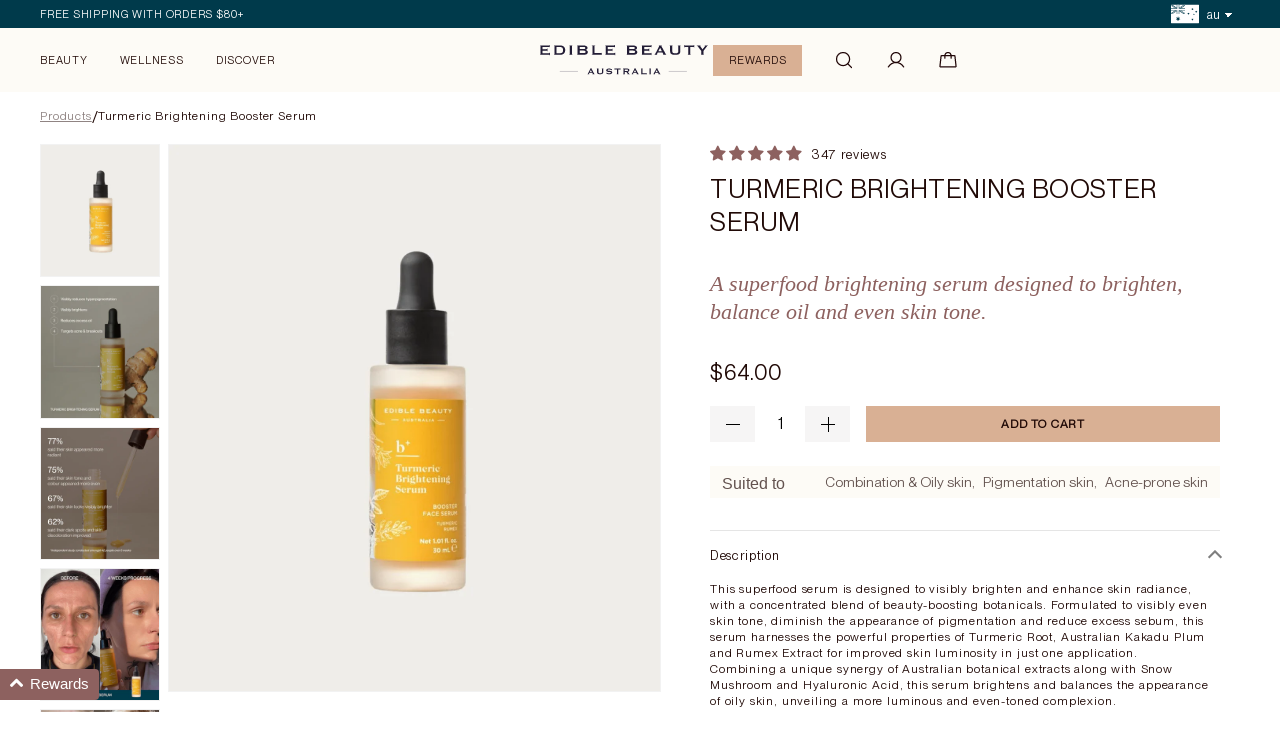

--- FILE ---
content_type: text/html; charset=utf-8
request_url: https://ediblebeautyaustralia.com/products/turmeric-brightening-serum-1
body_size: 82545
content:
<!DOCTYPE html>
<html lang="en">
  <head>
    <meta charset="utf-8">
    <meta name="robots" content="index,follow">
    <meta name="viewport" content="width=device-width,initial-scale=1">
    <meta name="theme-color" content="#ffffff">

    <!-- Preconnect Domains -->
    <link rel="preconnect" href="https://cdn.shopify.com" />
    <link rel="preconnect" href="https://v.shopify.com" />
    <link rel="preconnect" href="https://cdn.shopifycloud.com" />
    <link rel="preconnect" href="https://monorail-edge.shopifysvc.com" />

    <!-- fallback for browsers that don't support preconnect -->
    <link rel="dns-prefetch" href="https://cdn.shopify.com" />
    <link rel="dns-prefetch" href="https://v.shopify.com" />
    <link rel="dns-prefetch" href="https://cdn.shopifycloud.com" />
    <link rel="dns-prefetch" href="https://monorail-edge.shopifysvc.com" />

    <!-- Preload Assets -->
    <link rel="preload" href="//ediblebeautyaustralia.com/cdn/shop/t/316/assets/bundle.css?v=22310754065731500171768282031" as="style" crossorigin="anonymous">
    <link rel="preload" href="//ediblebeautyaustralia.com/cdn/shop/t/316/assets/bundle.js?v=6277956790952066941768282031" as="script">

    <script>
    window.STORE = {};
    window.STORE.currency_code = 'AUD';
    window.STORE.currency_symbol = '$';
    window.STORE.cart = {"note":null,"attributes":{},"original_total_price":0,"total_price":0,"total_discount":0,"total_weight":0.0,"item_count":0,"items":[],"requires_shipping":false,"currency":"AUD","items_subtotal_price":0,"cart_level_discount_applications":[],"checkout_charge_amount":0};
    window.STORE.token = "";
    window.STORE.api_version = "";
    window.STORE.free_shipping_limit = 80;
    window.STORE.free_shipping_eligible_message = "Your Order Qualifies For Free Shipping.";
    window.STORE.free_shipping_not_eligible_message = "You&#39;re Only $ Away From FREE Shipping.";
    window.STORE.free_gift_value_messsage = "Including $ of free gifts";

    
        window.STORE.product_variants = [{"id":15029071216751,"title":"Default Title","option1":"Default Title","option2":null,"option3":null,"sku":"SKC27","requires_shipping":true,"taxable":true,"featured_image":null,"available":true,"name":"Turmeric Brightening Booster Serum","public_title":null,"options":["Default Title"],"price":6400,"weight":90,"compare_at_price":6400,"inventory_quantity":80,"inventory_management":"shopify","inventory_policy":"deny","barcode":"706502738341","requires_selling_plan":false,"selling_plan_allocations":[{"price_adjustments":[{"position":1,"price":5440}],"price":5440,"compare_at_price":6400,"per_delivery_price":5440,"selling_plan_id":1251836097,"selling_plan_group_id":"4728b39281d83587a3f3dcb3b599e079f39140ed"},{"price_adjustments":[{"position":1,"price":5440}],"price":5440,"compare_at_price":6400,"per_delivery_price":5440,"selling_plan_id":1251868865,"selling_plan_group_id":"4728b39281d83587a3f3dcb3b599e079f39140ed"},{"price_adjustments":[{"position":1,"price":5440}],"price":5440,"compare_at_price":6400,"per_delivery_price":5440,"selling_plan_id":1251901633,"selling_plan_group_id":"4728b39281d83587a3f3dcb3b599e079f39140ed"}]}];
        window.STORE.product_options = ["Title"];
    

    
/* id="shopify-section-cart_bar" class="shopify-section cart-bar"*/
window.STORE.cart_bar = { enabled: true, size: 3, items: [
      { type: "gift", amount: 8000, auto_add: true, title: "FREE cheek \u0026 lip tint",  text_style: "width:100px;text-align:center;transform:translateX(0px);", products: [{ valid: true, title: "FREE Cheek \u0026 Lip Tint", image: "\/\/ediblebeautyaustralia.com\/cdn\/shop\/files\/mineral-goddess-cheek-lip-tint-9568810_400x.png?v=1768304529", variant_id:47348863303873, price: "$42.00"   },{ valid: false },{ valid: false }]},
      { type: "shipping", amount: 8000, auto_add: false, title: "FREE Shipping",  text_style: "width:100px;text-align:center;transform:translateX(0px);", products: [{ valid: false },{ valid: false },{ valid: false }]},
      { type: "gift", amount: 10000, auto_add: true, title: "FREE Zip Bag",  text_style: "width:100px;text-align:center;transform:translateX(-7px);", products: [{ valid: true, title: "FREE Zip Bag", image: "\/\/ediblebeautyaustralia.com\/cdn\/shop\/files\/wandering-folk-x-edible-beauty-limited-edition-zip-bag-8384245_400x.png?v=1767144486", variant_id:49880359993537, price: "$29.00"   },{ valid: false },{ valid: false }]}
]};



/**/
    
</script>
    

<style>
    @font-face {
        font-family: 'pp_neue_montreal';
        src: url('//ediblebeautyaustralia.com/cdn/shop/t/316/assets/PPNeueMontreal-Variable.woff2?v=46691490157364548951768282031') format('woff2');
        font-style: normal;
        font-display: swap;
    }

    @import url('https://fonts.googleapis.com/css2?family=STIX+Two+Text:ital,wght@0,400..700;1,400..700&display=swap');

    @font-face{
     font-family:'JudgemeStar';
     src:url("[data-uri]") format("woff");
     font-weight:normal;
     font-style:normal
    }

 </style>



    <link href="//ediblebeautyaustralia.com/cdn/shop/t/316/assets/bundle.css?v=22310754065731500171768282031" rel="stylesheet" type="text/css" media="all" />

    <script defer src="https://polyfill-fastly.net/v3/polyfill.min.js?features=IntersectionObserver&flags=gated"></script>
    <script defer src="//ediblebeautyaustralia.com/cdn/shop/t/316/assets/bundle.js?v=6277956790952066941768282031"></script>

    <script>window.performance && window.performance.mark && window.performance.mark('shopify.content_for_header.start');</script><meta name="google-site-verification" content="ZJ6PPt13-UgZB0IU4FQ3WFbl7kNfnHKu_51kdJ29LzM">
<meta name="google-site-verification" content="89AoMpfYUwfnlFtI7L1W60WExrWw3bBhOTbJL99JpfM">
<meta id="shopify-digital-wallet" name="shopify-digital-wallet" content="/10210921/digital_wallets/dialog">
<meta name="shopify-checkout-api-token" content="e6b171e0621e5cdc3a9792bfaa92b3d2">
<meta id="in-context-paypal-metadata" data-shop-id="10210921" data-venmo-supported="false" data-environment="production" data-locale="en_US" data-paypal-v4="true" data-currency="AUD">
<link rel="alternate" hreflang="x-default" href="https://ediblebeautyaustralia.com/products/turmeric-brightening-serum-1">
<link rel="alternate" hreflang="en" href="https://ediblebeautyaustralia.com/products/turmeric-brightening-serum-1">
<link rel="alternate" hreflang="en-GB" href="https://uk.ediblebeautyaustralia.com/products/turmeric-brightening-serum-1">
<link rel="alternate" type="application/json+oembed" href="https://ediblebeautyaustralia.com/products/turmeric-brightening-serum-1.oembed">
<script async="async" src="/checkouts/internal/preloads.js?locale=en-AU"></script>
<link rel="preconnect" href="https://shop.app" crossorigin="anonymous">
<script async="async" src="https://shop.app/checkouts/internal/preloads.js?locale=en-AU&shop_id=10210921" crossorigin="anonymous"></script>
<script id="apple-pay-shop-capabilities" type="application/json">{"shopId":10210921,"countryCode":"AU","currencyCode":"AUD","merchantCapabilities":["supports3DS"],"merchantId":"gid:\/\/shopify\/Shop\/10210921","merchantName":"Edible Beauty Australia","requiredBillingContactFields":["postalAddress","email","phone"],"requiredShippingContactFields":["postalAddress","email","phone"],"shippingType":"shipping","supportedNetworks":["visa","masterCard","amex","jcb"],"total":{"type":"pending","label":"Edible Beauty Australia","amount":"1.00"},"shopifyPaymentsEnabled":true,"supportsSubscriptions":true}</script>
<script id="shopify-features" type="application/json">{"accessToken":"e6b171e0621e5cdc3a9792bfaa92b3d2","betas":["rich-media-storefront-analytics"],"domain":"ediblebeautyaustralia.com","predictiveSearch":true,"shopId":10210921,"locale":"en"}</script>
<script>var Shopify = Shopify || {};
Shopify.shop = "edible-beauty.myshopify.com";
Shopify.locale = "en";
Shopify.currency = {"active":"AUD","rate":"1.0"};
Shopify.country = "AU";
Shopify.theme = {"name":"Copy of v15 - Accordion Fix - Zip Bag + SPF","id":175783968961,"schema_name":"Edible Beauty","schema_version":"1.0.0","theme_store_id":null,"role":"main"};
Shopify.theme.handle = "null";
Shopify.theme.style = {"id":null,"handle":null};
Shopify.cdnHost = "ediblebeautyaustralia.com/cdn";
Shopify.routes = Shopify.routes || {};
Shopify.routes.root = "/";</script>
<script type="module">!function(o){(o.Shopify=o.Shopify||{}).modules=!0}(window);</script>
<script>!function(o){function n(){var o=[];function n(){o.push(Array.prototype.slice.apply(arguments))}return n.q=o,n}var t=o.Shopify=o.Shopify||{};t.loadFeatures=n(),t.autoloadFeatures=n()}(window);</script>
<script>
  window.ShopifyPay = window.ShopifyPay || {};
  window.ShopifyPay.apiHost = "shop.app\/pay";
  window.ShopifyPay.redirectState = null;
</script>
<script id="shop-js-analytics" type="application/json">{"pageType":"product"}</script>
<script defer="defer" async type="module" src="//ediblebeautyaustralia.com/cdn/shopifycloud/shop-js/modules/v2/client.init-shop-cart-sync_IZsNAliE.en.esm.js"></script>
<script defer="defer" async type="module" src="//ediblebeautyaustralia.com/cdn/shopifycloud/shop-js/modules/v2/chunk.common_0OUaOowp.esm.js"></script>
<script type="module">
  await import("//ediblebeautyaustralia.com/cdn/shopifycloud/shop-js/modules/v2/client.init-shop-cart-sync_IZsNAliE.en.esm.js");
await import("//ediblebeautyaustralia.com/cdn/shopifycloud/shop-js/modules/v2/chunk.common_0OUaOowp.esm.js");

  window.Shopify.SignInWithShop?.initShopCartSync?.({"fedCMEnabled":true,"windoidEnabled":true});

</script>
<script>
  window.Shopify = window.Shopify || {};
  if (!window.Shopify.featureAssets) window.Shopify.featureAssets = {};
  window.Shopify.featureAssets['shop-js'] = {"shop-cart-sync":["modules/v2/client.shop-cart-sync_DLOhI_0X.en.esm.js","modules/v2/chunk.common_0OUaOowp.esm.js"],"init-fed-cm":["modules/v2/client.init-fed-cm_C6YtU0w6.en.esm.js","modules/v2/chunk.common_0OUaOowp.esm.js"],"shop-button":["modules/v2/client.shop-button_BCMx7GTG.en.esm.js","modules/v2/chunk.common_0OUaOowp.esm.js"],"shop-cash-offers":["modules/v2/client.shop-cash-offers_BT26qb5j.en.esm.js","modules/v2/chunk.common_0OUaOowp.esm.js","modules/v2/chunk.modal_CGo_dVj3.esm.js"],"init-windoid":["modules/v2/client.init-windoid_B9PkRMql.en.esm.js","modules/v2/chunk.common_0OUaOowp.esm.js"],"init-shop-email-lookup-coordinator":["modules/v2/client.init-shop-email-lookup-coordinator_DZkqjsbU.en.esm.js","modules/v2/chunk.common_0OUaOowp.esm.js"],"shop-toast-manager":["modules/v2/client.shop-toast-manager_Di2EnuM7.en.esm.js","modules/v2/chunk.common_0OUaOowp.esm.js"],"shop-login-button":["modules/v2/client.shop-login-button_BtqW_SIO.en.esm.js","modules/v2/chunk.common_0OUaOowp.esm.js","modules/v2/chunk.modal_CGo_dVj3.esm.js"],"avatar":["modules/v2/client.avatar_BTnouDA3.en.esm.js"],"pay-button":["modules/v2/client.pay-button_CWa-C9R1.en.esm.js","modules/v2/chunk.common_0OUaOowp.esm.js"],"init-shop-cart-sync":["modules/v2/client.init-shop-cart-sync_IZsNAliE.en.esm.js","modules/v2/chunk.common_0OUaOowp.esm.js"],"init-customer-accounts":["modules/v2/client.init-customer-accounts_DenGwJTU.en.esm.js","modules/v2/client.shop-login-button_BtqW_SIO.en.esm.js","modules/v2/chunk.common_0OUaOowp.esm.js","modules/v2/chunk.modal_CGo_dVj3.esm.js"],"init-shop-for-new-customer-accounts":["modules/v2/client.init-shop-for-new-customer-accounts_JdHXxpS9.en.esm.js","modules/v2/client.shop-login-button_BtqW_SIO.en.esm.js","modules/v2/chunk.common_0OUaOowp.esm.js","modules/v2/chunk.modal_CGo_dVj3.esm.js"],"init-customer-accounts-sign-up":["modules/v2/client.init-customer-accounts-sign-up_D6__K_p8.en.esm.js","modules/v2/client.shop-login-button_BtqW_SIO.en.esm.js","modules/v2/chunk.common_0OUaOowp.esm.js","modules/v2/chunk.modal_CGo_dVj3.esm.js"],"checkout-modal":["modules/v2/client.checkout-modal_C_ZQDY6s.en.esm.js","modules/v2/chunk.common_0OUaOowp.esm.js","modules/v2/chunk.modal_CGo_dVj3.esm.js"],"shop-follow-button":["modules/v2/client.shop-follow-button_XetIsj8l.en.esm.js","modules/v2/chunk.common_0OUaOowp.esm.js","modules/v2/chunk.modal_CGo_dVj3.esm.js"],"lead-capture":["modules/v2/client.lead-capture_DvA72MRN.en.esm.js","modules/v2/chunk.common_0OUaOowp.esm.js","modules/v2/chunk.modal_CGo_dVj3.esm.js"],"shop-login":["modules/v2/client.shop-login_ClXNxyh6.en.esm.js","modules/v2/chunk.common_0OUaOowp.esm.js","modules/v2/chunk.modal_CGo_dVj3.esm.js"],"payment-terms":["modules/v2/client.payment-terms_CNlwjfZz.en.esm.js","modules/v2/chunk.common_0OUaOowp.esm.js","modules/v2/chunk.modal_CGo_dVj3.esm.js"]};
</script>
<script>(function() {
  var isLoaded = false;
  function asyncLoad() {
    if (isLoaded) return;
    isLoaded = true;
    var urls = ["https:\/\/str.rise-ai.com\/?shop=edible-beauty.myshopify.com","https:\/\/strn.rise-ai.com\/?shop=edible-beauty.myshopify.com","https:\/\/image-optimizer.salessquad.co.uk\/scripts\/tiny_img_not_found_notifier_64ee2704647bcbdb4365c78af28ee558.js?shop=edible-beauty.myshopify.com","\/\/cdn.shopify.com\/proxy\/4540290e3fbcb407c9d4635d4ffc9f3e5784a89f16a8b3d604d0a29f7c75a416\/static.photoslurp.com\/widget\/v3\/loader.js?shop=edible-beauty.myshopify.com\u0026sp-cache-control=cHVibGljLCBtYXgtYWdlPTkwMA","https:\/\/t.cfjump.com\/tag\/76712?shop=edible-beauty.myshopify.com","https:\/\/d3p29gcwgas9m8.cloudfront.net\/assets\/js\/index.js?shop=edible-beauty.myshopify.com","https:\/\/d7p0reaq8mvem.cloudfront.net\/82559c400fac69948813.js?shop=edible-beauty.myshopify.com","https:\/\/cdn.jsdelivr.net\/gh\/apphq\/slidecart-dist@master\/slidecarthq-forward.js?4\u0026shop=edible-beauty.myshopify.com","https:\/\/tools.luckyorange.com\/core\/lo.js?site-id=3973bca9\u0026shop=edible-beauty.myshopify.com","\/\/cdn.shopify.com\/proxy\/3fb7bac7e0d41ce85aa5e5fce399c36ae6c16958911cd9a49c4e4b7b33113296\/cdn.bogos.io\/script_tag\/secomapp.scripttag.js?shop=edible-beauty.myshopify.com\u0026sp-cache-control=cHVibGljLCBtYXgtYWdlPTkwMA"];
    for (var i = 0; i < urls.length; i++) {
      var s = document.createElement('script');
      s.type = 'text/javascript';
      s.async = true;
      s.src = urls[i];
      var x = document.getElementsByTagName('script')[0];
      x.parentNode.insertBefore(s, x);
    }
  };
  if(window.attachEvent) {
    window.attachEvent('onload', asyncLoad);
  } else {
    window.addEventListener('load', asyncLoad, false);
  }
})();</script>
<script id="__st">var __st={"a":10210921,"offset":39600,"reqid":"7afd9108-c602-4b16-b440-62f75edc1a47-1768507543","pageurl":"ediblebeautyaustralia.com\/products\/turmeric-brightening-serum-1","u":"ba60c73fdaa8","p":"product","rtyp":"product","rid":1644047204463};</script>
<script>window.ShopifyPaypalV4VisibilityTracking = true;</script>
<script id="captcha-bootstrap">!function(){'use strict';const t='contact',e='account',n='new_comment',o=[[t,t],['blogs',n],['comments',n],[t,'customer']],c=[[e,'customer_login'],[e,'guest_login'],[e,'recover_customer_password'],[e,'create_customer']],r=t=>t.map((([t,e])=>`form[action*='/${t}']:not([data-nocaptcha='true']) input[name='form_type'][value='${e}']`)).join(','),a=t=>()=>t?[...document.querySelectorAll(t)].map((t=>t.form)):[];function s(){const t=[...o],e=r(t);return a(e)}const i='password',u='form_key',d=['recaptcha-v3-token','g-recaptcha-response','h-captcha-response',i],f=()=>{try{return window.sessionStorage}catch{return}},m='__shopify_v',_=t=>t.elements[u];function p(t,e,n=!1){try{const o=window.sessionStorage,c=JSON.parse(o.getItem(e)),{data:r}=function(t){const{data:e,action:n}=t;return t[m]||n?{data:e,action:n}:{data:t,action:n}}(c);for(const[e,n]of Object.entries(r))t.elements[e]&&(t.elements[e].value=n);n&&o.removeItem(e)}catch(o){console.error('form repopulation failed',{error:o})}}const l='form_type',E='cptcha';function T(t){t.dataset[E]=!0}const w=window,h=w.document,L='Shopify',v='ce_forms',y='captcha';let A=!1;((t,e)=>{const n=(g='f06e6c50-85a8-45c8-87d0-21a2b65856fe',I='https://cdn.shopify.com/shopifycloud/storefront-forms-hcaptcha/ce_storefront_forms_captcha_hcaptcha.v1.5.2.iife.js',D={infoText:'Protected by hCaptcha',privacyText:'Privacy',termsText:'Terms'},(t,e,n)=>{const o=w[L][v],c=o.bindForm;if(c)return c(t,g,e,D).then(n);var r;o.q.push([[t,g,e,D],n]),r=I,A||(h.body.append(Object.assign(h.createElement('script'),{id:'captcha-provider',async:!0,src:r})),A=!0)});var g,I,D;w[L]=w[L]||{},w[L][v]=w[L][v]||{},w[L][v].q=[],w[L][y]=w[L][y]||{},w[L][y].protect=function(t,e){n(t,void 0,e),T(t)},Object.freeze(w[L][y]),function(t,e,n,w,h,L){const[v,y,A,g]=function(t,e,n){const i=e?o:[],u=t?c:[],d=[...i,...u],f=r(d),m=r(i),_=r(d.filter((([t,e])=>n.includes(e))));return[a(f),a(m),a(_),s()]}(w,h,L),I=t=>{const e=t.target;return e instanceof HTMLFormElement?e:e&&e.form},D=t=>v().includes(t);t.addEventListener('submit',(t=>{const e=I(t);if(!e)return;const n=D(e)&&!e.dataset.hcaptchaBound&&!e.dataset.recaptchaBound,o=_(e),c=g().includes(e)&&(!o||!o.value);(n||c)&&t.preventDefault(),c&&!n&&(function(t){try{if(!f())return;!function(t){const e=f();if(!e)return;const n=_(t);if(!n)return;const o=n.value;o&&e.removeItem(o)}(t);const e=Array.from(Array(32),(()=>Math.random().toString(36)[2])).join('');!function(t,e){_(t)||t.append(Object.assign(document.createElement('input'),{type:'hidden',name:u})),t.elements[u].value=e}(t,e),function(t,e){const n=f();if(!n)return;const o=[...t.querySelectorAll(`input[type='${i}']`)].map((({name:t})=>t)),c=[...d,...o],r={};for(const[a,s]of new FormData(t).entries())c.includes(a)||(r[a]=s);n.setItem(e,JSON.stringify({[m]:1,action:t.action,data:r}))}(t,e)}catch(e){console.error('failed to persist form',e)}}(e),e.submit())}));const S=(t,e)=>{t&&!t.dataset[E]&&(n(t,e.some((e=>e===t))),T(t))};for(const o of['focusin','change'])t.addEventListener(o,(t=>{const e=I(t);D(e)&&S(e,y())}));const B=e.get('form_key'),M=e.get(l),P=B&&M;t.addEventListener('DOMContentLoaded',(()=>{const t=y();if(P)for(const e of t)e.elements[l].value===M&&p(e,B);[...new Set([...A(),...v().filter((t=>'true'===t.dataset.shopifyCaptcha))])].forEach((e=>S(e,t)))}))}(h,new URLSearchParams(w.location.search),n,t,e,['guest_login'])})(!0,!0)}();</script>
<script integrity="sha256-4kQ18oKyAcykRKYeNunJcIwy7WH5gtpwJnB7kiuLZ1E=" data-source-attribution="shopify.loadfeatures" defer="defer" src="//ediblebeautyaustralia.com/cdn/shopifycloud/storefront/assets/storefront/load_feature-a0a9edcb.js" crossorigin="anonymous"></script>
<script crossorigin="anonymous" defer="defer" src="//ediblebeautyaustralia.com/cdn/shopifycloud/storefront/assets/shopify_pay/storefront-65b4c6d7.js?v=20250812"></script>
<script data-source-attribution="shopify.dynamic_checkout.dynamic.init">var Shopify=Shopify||{};Shopify.PaymentButton=Shopify.PaymentButton||{isStorefrontPortableWallets:!0,init:function(){window.Shopify.PaymentButton.init=function(){};var t=document.createElement("script");t.src="https://ediblebeautyaustralia.com/cdn/shopifycloud/portable-wallets/latest/portable-wallets.en.js",t.type="module",document.head.appendChild(t)}};
</script>
<script data-source-attribution="shopify.dynamic_checkout.buyer_consent">
  function portableWalletsHideBuyerConsent(e){var t=document.getElementById("shopify-buyer-consent"),n=document.getElementById("shopify-subscription-policy-button");t&&n&&(t.classList.add("hidden"),t.setAttribute("aria-hidden","true"),n.removeEventListener("click",e))}function portableWalletsShowBuyerConsent(e){var t=document.getElementById("shopify-buyer-consent"),n=document.getElementById("shopify-subscription-policy-button");t&&n&&(t.classList.remove("hidden"),t.removeAttribute("aria-hidden"),n.addEventListener("click",e))}window.Shopify?.PaymentButton&&(window.Shopify.PaymentButton.hideBuyerConsent=portableWalletsHideBuyerConsent,window.Shopify.PaymentButton.showBuyerConsent=portableWalletsShowBuyerConsent);
</script>
<script data-source-attribution="shopify.dynamic_checkout.cart.bootstrap">document.addEventListener("DOMContentLoaded",(function(){function t(){return document.querySelector("shopify-accelerated-checkout-cart, shopify-accelerated-checkout")}if(t())Shopify.PaymentButton.init();else{new MutationObserver((function(e,n){t()&&(Shopify.PaymentButton.init(),n.disconnect())})).observe(document.body,{childList:!0,subtree:!0})}}));
</script>
<link id="shopify-accelerated-checkout-styles" rel="stylesheet" media="screen" href="https://ediblebeautyaustralia.com/cdn/shopifycloud/portable-wallets/latest/accelerated-checkout-backwards-compat.css" crossorigin="anonymous">
<style id="shopify-accelerated-checkout-cart">
        #shopify-buyer-consent {
  margin-top: 1em;
  display: inline-block;
  width: 100%;
}

#shopify-buyer-consent.hidden {
  display: none;
}

#shopify-subscription-policy-button {
  background: none;
  border: none;
  padding: 0;
  text-decoration: underline;
  font-size: inherit;
  cursor: pointer;
}

#shopify-subscription-policy-button::before {
  box-shadow: none;
}

      </style>

<script>window.performance && window.performance.mark && window.performance.mark('shopify.content_for_header.end');</script>

    
    <link rel="shortcut icon" type="image/x-icon" href="//ediblebeautyaustralia.com/cdn/shop/t/316/assets/favicon.png?v=157418999523305309651768282031">

    <title>Turmeric Brightening Serum – Clear &amp; Brighten | Edible Beauty Australia</title><meta name="robots" content="index,follow"><meta name="description" content="A natural, water-based serum containing Turmeric and Rumex extracts. Designed to visibly brighten the skin, and reduce oiliness and shine."><link rel="canonical" href="https://ediblebeautyaustralia.com/products/turmeric-brightening-serum-1">


    <meta name="author" content="Edible Beauty Australia">
<meta property="og:url" content="https://ediblebeautyaustralia.com/products/turmeric-brightening-serum-1">
<meta property="og:site_name" content="Edible Beauty Australia">






<meta property="og:image" content="https://ediblebeautyaustralia.com/cdn/shop/files/turmeric-brightening-booster-serum-390274_1200x.png?v=1748424611">
<meta property="og:image:secure_url" content="https://ediblebeautyaustralia.com/cdn/shop/files/turmeric-brightening-booster-serum-390274_1200x.png?v=1748424611">
<meta property="og:image:width" content="1079">
<meta property="og:image:height" content="1200">


  <meta property="og:type" content="product">
  <meta property="og:title" content="Turmeric Brightening Booster Serum">
  
    
      <meta property="og:image" content="https://ediblebeautyaustralia.com/cdn/shop/files/turmeric-brightening-booster-serum-390274_600x.png?v=1748424611">
      <meta property="og:image:secure_url" content="https://ediblebeautyaustralia.com/cdn/shop/files/turmeric-brightening-booster-serum-390274_600x.png?v=1748424611">
      
      <meta property="og:image:width" content="1079">
      <meta property="og:image:height" content="1200">
    
      <meta property="og:image" content="https://ediblebeautyaustralia.com/cdn/shop/files/turmeric-brightening-booster-serum-951994_600x.png?v=1748409581">
      <meta property="og:image:secure_url" content="https://ediblebeautyaustralia.com/cdn/shop/files/turmeric-brightening-booster-serum-951994_600x.png?v=1748409581">
      
      <meta property="og:image:width" content="1079">
      <meta property="og:image:height" content="1200">
    
      <meta property="og:image" content="https://ediblebeautyaustralia.com/cdn/shop/files/turmeric-brightening-booster-serum-295249_600x.png?v=1748409581">
      <meta property="og:image:secure_url" content="https://ediblebeautyaustralia.com/cdn/shop/files/turmeric-brightening-booster-serum-295249_600x.png?v=1748409581">
      
      <meta property="og:image:width" content="1079">
      <meta property="og:image:height" content="1200">
    
  
  <meta property="product:price:amount" content="64.00">
  <meta property="product:price:currency" content="AUD">



  <meta property="og:description" content="A natural, water-based serum containing Turmeric and Rumex extracts. Designed to visibly brighten the skin, and reduce oiliness and shine.">




  <meta name="twitter:site" content="@ediblebeautyau">

<meta name="twitter:card" content="summary">

  <meta name="twitter:title" content="Turmeric Brightening Booster Serum">
  <meta name="twitter:description" content="A superfood brightening serum designed to brighten, balance oil and even skin tone.">
  <meta name="twitter:image" content="https://ediblebeautyaustralia.com/cdn/shop/files/turmeric-brightening-booster-serum-390274_240x.png?v=1748424611">
  <meta name="twitter:image:width" content="240">
  <meta name="twitter:image:height" content="240">
  <meta name="twitter:image:alt" content="Turmeric Brightening Booster Serum - Edible Beauty Australia">

<!-- headcss --><style>
          
    #shopify-section-template--24368722411713__circle_points {
        display: block;
        background-color: #b86c4a;
        color: #ffffff;
    }

    #shopify-section-template--24368722411713__circle_points *{
        color: #ffffff;
    }

    #shopify-section-template--24368722411713__circle_points svg:not(.stroke){
        fill: #ffffff;
    }

    #shopify-section-template--24368722411713__circle_points svg.stroke{
        fill: none;
        stroke: #ffffff;
    }

    #shopify-section-template--24368722411713__circle_points .circle-points__circle{
        border-color: #ffffff;
    }

    @media screen and (max-width: 960px), print {
        #shopify-section-template--24368722411713__circle_points{
            display: block;
        }
    }
.jdgm-rev-widg{ display: none }
        </style><!-- end headcss -->
    

    

  <!-- BEGIN app block: shopify://apps/klaviyo-email-marketing-sms/blocks/klaviyo-onsite-embed/2632fe16-c075-4321-a88b-50b567f42507 -->












  <script async src="https://static.klaviyo.com/onsite/js/JGQyTT/klaviyo.js?company_id=JGQyTT"></script>
  <script>!function(){if(!window.klaviyo){window._klOnsite=window._klOnsite||[];try{window.klaviyo=new Proxy({},{get:function(n,i){return"push"===i?function(){var n;(n=window._klOnsite).push.apply(n,arguments)}:function(){for(var n=arguments.length,o=new Array(n),w=0;w<n;w++)o[w]=arguments[w];var t="function"==typeof o[o.length-1]?o.pop():void 0,e=new Promise((function(n){window._klOnsite.push([i].concat(o,[function(i){t&&t(i),n(i)}]))}));return e}}})}catch(n){window.klaviyo=window.klaviyo||[],window.klaviyo.push=function(){var n;(n=window._klOnsite).push.apply(n,arguments)}}}}();</script>

  
    <script id="viewed_product">
      if (item == null) {
        var _learnq = _learnq || [];

        var MetafieldReviews = null
        var MetafieldYotpoRating = null
        var MetafieldYotpoCount = null
        var MetafieldLooxRating = null
        var MetafieldLooxCount = null
        var okendoProduct = null
        var okendoProductReviewCount = null
        var okendoProductReviewAverageValue = null
        try {
          // The following fields are used for Customer Hub recently viewed in order to add reviews.
          // This information is not part of __kla_viewed. Instead, it is part of __kla_viewed_reviewed_items
          MetafieldReviews = {"rating":{"scale_min":"1.0","scale_max":"5.0","value":"4.83"},"rating_count":347};
          MetafieldYotpoRating = null
          MetafieldYotpoCount = null
          MetafieldLooxRating = null
          MetafieldLooxCount = null

          okendoProduct = {"reviewCount":309,"reviewAverageValue":"4.8"}
          // If the okendo metafield is not legacy, it will error, which then requires the new json formatted data
          if (okendoProduct && 'error' in okendoProduct) {
            okendoProduct = null
          }
          okendoProductReviewCount = okendoProduct ? okendoProduct.reviewCount : null
          okendoProductReviewAverageValue = okendoProduct ? okendoProduct.reviewAverageValue : null
        } catch (error) {
          console.error('Error in Klaviyo onsite reviews tracking:', error);
        }

        var item = {
          Name: "Turmeric Brightening Booster Serum",
          ProductID: 1644047204463,
          Categories: ["Acne \u0026 Oily Skin","All Edible Beauty Products","All Products (Excluding Bundles)","Best Sellers - Skincare","Best Sellers 2025","BFCM 35% OFF","BFCM 50% OFF","BFCM POWER HOUR","Booster Serums","Clear Skin","Combination \/ Oily T-Zone Skin","Combination\/Oily Skincare Sets","Edible beauty beauty only bundle","Excl. Gift Cards","Free Gift Exclusions","Gifts Over $150","Gifts under $100","Gifts Under $150","Gifts Under $250","HC - Active Products","HC - COMP AT 25","HC - Discounted Items","HC - Easter Discount","HC - Hand Cream Upsell","HC - On Sale","HC - Revert Compare At","HC - STEM CELL UPSELL","Hyaluronic Acid","Hyaluronic Acid","Mature Skin","Natural Australian Skincare Products","Natural Brightening Skincare Products","Natural Combination Skincare Products","Oily Skin","Pigmentation","Pregnancy","Quiz - Acne","Quiz - Booster","Quiz - Pigmentation","Quiz - Skincare","Radiance","Rosacea Skin","Safe, natural skincare for Mum \u0026 Bub","Sale Products","Serums","Serums \u0026 Face Oils","Serums \u0026 Face Oils","Shop All Edible Beauty Products","Shop By Products","Subscription","test","Under $100","Under $150","Under $200","Vitamin C","Vitamin C"],
          ImageURL: "https://ediblebeautyaustralia.com/cdn/shop/files/turmeric-brightening-booster-serum-390274_grande.png?v=1748424611",
          URL: "https://ediblebeautyaustralia.com/products/turmeric-brightening-serum-1",
          Brand: "Edible Beauty Australia",
          Price: "$64.00",
          Value: "64.00",
          CompareAtPrice: "$64.00"
        };
        _learnq.push(['track', 'Viewed Product', item]);
        _learnq.push(['trackViewedItem', {
          Title: item.Name,
          ItemId: item.ProductID,
          Categories: item.Categories,
          ImageUrl: item.ImageURL,
          Url: item.URL,
          Metadata: {
            Brand: item.Brand,
            Price: item.Price,
            Value: item.Value,
            CompareAtPrice: item.CompareAtPrice
          },
          metafields:{
            reviews: MetafieldReviews,
            yotpo:{
              rating: MetafieldYotpoRating,
              count: MetafieldYotpoCount,
            },
            loox:{
              rating: MetafieldLooxRating,
              count: MetafieldLooxCount,
            },
            okendo: {
              rating: okendoProductReviewAverageValue,
              count: okendoProductReviewCount,
            }
          }
        }]);
      }
    </script>
  




  <script>
    window.klaviyoReviewsProductDesignMode = false
  </script>







<!-- END app block --><!-- BEGIN app block: shopify://apps/triplewhale/blocks/triple_pixel_snippet/483d496b-3f1a-4609-aea7-8eee3b6b7a2a --><link rel='preconnect dns-prefetch' href='https://api.config-security.com/' crossorigin />
<link rel='preconnect dns-prefetch' href='https://conf.config-security.com/' crossorigin />
<script>
/* >> TriplePixel :: start*/
window.TriplePixelData={TripleName:"edible-beauty.myshopify.com",ver:"2.16",plat:"SHOPIFY",isHeadless:false,src:'SHOPIFY_EXT',product:{id:"1644047204463",name:`Turmeric Brightening Booster Serum`,price:"64.00",variant:"15029071216751"},search:"",collection:"",cart:"",template:"product",curr:"AUD" || "AUD"},function(W,H,A,L,E,_,B,N){function O(U,T,P,H,R){void 0===R&&(R=!1),H=new XMLHttpRequest,P?(H.open("POST",U,!0),H.setRequestHeader("Content-Type","text/plain")):H.open("GET",U,!0),H.send(JSON.stringify(P||{})),H.onreadystatechange=function(){4===H.readyState&&200===H.status?(R=H.responseText,U.includes("/first")?eval(R):P||(N[B]=R)):(299<H.status||H.status<200)&&T&&!R&&(R=!0,O(U,T-1,P))}}if(N=window,!N[H+"sn"]){N[H+"sn"]=1,L=function(){return Date.now().toString(36)+"_"+Math.random().toString(36)};try{A.setItem(H,1+(0|A.getItem(H)||0)),(E=JSON.parse(A.getItem(H+"U")||"[]")).push({u:location.href,r:document.referrer,t:Date.now(),id:L()}),A.setItem(H+"U",JSON.stringify(E))}catch(e){}var i,m,p;A.getItem('"!nC`')||(_=A,A=N,A[H]||(E=A[H]=function(t,e,i){return void 0===i&&(i=[]),"State"==t?E.s:(W=L(),(E._q=E._q||[]).push([W,t,e].concat(i)),W)},E.s="Installed",E._q=[],E.ch=W,B="configSecurityConfModel",N[B]=1,O("https://conf.config-security.com/model",5),i=L(),m=A[atob("c2NyZWVu")],_.setItem("di_pmt_wt",i),p={id:i,action:"profile",avatar:_.getItem("auth-security_rand_salt_"),time:m[atob("d2lkdGg=")]+":"+m[atob("aGVpZ2h0")],host:A.TriplePixelData.TripleName,plat:A.TriplePixelData.plat,url:window.location.href.slice(0,500),ref:document.referrer,ver:A.TriplePixelData.ver},O("https://api.config-security.com/event",5,p),O("https://api.config-security.com/first?host=".concat(p.host,"&plat=").concat(p.plat),5)))}}("","TriplePixel",localStorage);
/* << TriplePixel :: end*/
</script>



<!-- END app block --><!-- BEGIN app block: shopify://apps/tolstoy-shoppable-video-quiz/blocks/widget-block/06fa8282-42ff-403e-b67c-1936776aed11 -->




                























<script
  type="module"
  async
  src="https://widget.gotolstoy.com/we/widget.js"
  data-shop=edible-beauty.myshopify.com
  data-app-key=0736719d-2f5a-4d88-8f79-4e8059c28690
  data-should-use-cache=true
  data-cache-version=19b9153b431
  data-product-gallery-projects="[]"
  data-collection-gallery-projects="[]"
  data-product-id=1644047204463
  data-template-name="product"
  data-ot-ignore
>
</script>
<script
  type="text/javascript"
  nomodule
  async
  src="https://widget.gotolstoy.com/widget/widget.js"
  data-shop=edible-beauty.myshopify.com
  data-app-key=0736719d-2f5a-4d88-8f79-4e8059c28690
  data-should-use-cache=true
  data-cache-version=19b9153b431
  data-product-gallery-projects="[]"
  data-collection-gallery-projects="[]"
  data-product-id=1644047204463
  data-collection-id=""
  data-template-name="product"
  data-ot-ignore
></script>
<script
  type="module"
  async
  src="https://play.gotolstoy.com/widget-v2/widget.js"
  id="tolstoy-widget-script"
  data-shop=edible-beauty.myshopify.com
  data-app-key=0736719d-2f5a-4d88-8f79-4e8059c28690
  data-should-use-cache=true
  data-cache-version=19b9153b431
  data-product-gallery-projects="[]"
  data-collection-gallery-projects="[]"
  data-product-id=1644047204463
  data-collection-id=""
  data-shop-assistant-enabled="false"
  data-search-bar-widget-enabled="false"
  data-template-name="product"
  data-customer-id=""
  data-ot-ignore
></script>
<script>
  window.tolstoyCurrencySymbol = '$';
  window.tolstoyMoneyFormat = '${{amount}}';
</script>
<script>
  window.tolstoyDebug = {
    enable: () => {
      fetch('/cart/update.js', {
        method: 'POST',
        headers: { 'Content-Type': 'application/json' },
        body: JSON.stringify({ attributes: { TolstoyDebugEnabled: 'true' } })
      })
      .then(response => response.json())
      .then(() => window.location.reload());
    },
    disable: () => {
      fetch('/cart/update.js', {
        method: 'POST',
        headers: { 'Content-Type': 'application/json' },
        body: JSON.stringify({ attributes: { TolstoyDebugEnabled: null } })
      })
      .then(response => response.json())
      .then(() => window.location.reload())
    },
    status: async () => {
      const response = await fetch('/cart.js');
      const json = await response.json();
      console.log(json.attributes);
    }
  }
</script>

<!-- END app block --><!-- BEGIN app block: shopify://apps/loyalty-rewards-and-referrals/blocks/embed-sdk/6f172e67-4106-4ac0-89c5-b32a069b3101 -->

<style
  type='text/css'
  data-lion-app-styles='main'
  data-lion-app-styles-settings='{&quot;disableBundledCSS&quot;:false,&quot;disableBundledFonts&quot;:false,&quot;useClassIsolator&quot;:false}'
></style>

<!-- loyaltylion.snippet.version=8056bbc037+8007 -->

<script>
  
  !function(t,n){function o(n){var o=t.getElementsByTagName("script")[0],i=t.createElement("script");i.src=n,i.crossOrigin="",o.parentNode.insertBefore(i,o)}if(!n.isLoyaltyLion){window.loyaltylion=n,void 0===window.lion&&(window.lion=n),n.version=2,n.isLoyaltyLion=!0;var i=new Date,e=i.getFullYear().toString()+i.getMonth().toString()+i.getDate().toString();o("https://sdk.loyaltylion.net/static/2/loader.js?t="+e);var r=!1;n.init=function(t){if(r)throw new Error("Cannot call lion.init more than once");r=!0;var a=n._token=t.token;if(!a)throw new Error("Token must be supplied to lion.init");for(var l=[],s="_push configure bootstrap shutdown on removeListener authenticateCustomer".split(" "),c=0;c<s.length;c+=1)!function(t,n){t[n]=function(){l.push([n,Array.prototype.slice.call(arguments,0)])}}(n,s[c]);o("https://sdk.loyaltylion.net/sdk/start/"+a+".js?t="+e+i.getHours().toString()),n._initData=t,n._buffer=l}}}(document,window.loyaltylion||[]);

  
    
      loyaltylion.init(
        { token: "8032b2af4b71669d8832d01d25263d2c" }
      );
    
  

  loyaltylion.configure({
    disableBundledCSS: false,
    disableBundledFonts: false,
    useClassIsolator: false,
  })

  
</script>



<!-- END app block --><!-- BEGIN app block: shopify://apps/judge-me-reviews/blocks/judgeme_core/61ccd3b1-a9f2-4160-9fe9-4fec8413e5d8 --><!-- Start of Judge.me Core -->






<link rel="dns-prefetch" href="https://cdnwidget.judge.me">
<link rel="dns-prefetch" href="https://cdn.judge.me">
<link rel="dns-prefetch" href="https://cdn1.judge.me">
<link rel="dns-prefetch" href="https://api.judge.me">

<script data-cfasync='false' class='jdgm-settings-script'>window.jdgmSettings={"pagination":5,"disable_web_reviews":false,"badge_no_review_text":"No reviews","badge_n_reviews_text":"{{ n }} review/reviews","hide_badge_preview_if_no_reviews":true,"badge_hide_text":false,"enforce_center_preview_badge":false,"widget_title":"Customer Reviews","widget_open_form_text":"Write a review","widget_close_form_text":"Cancel review","widget_refresh_page_text":"Refresh page","widget_summary_text":"Based on {{ number_of_reviews }} review/reviews","widget_no_review_text":"Be the first to write a review","widget_name_field_text":"Display name","widget_verified_name_field_text":"Verified Name (public)","widget_name_placeholder_text":"Display name","widget_required_field_error_text":"This field is required.","widget_email_field_text":"Email address","widget_verified_email_field_text":"Verified Email (private, can not be edited)","widget_email_placeholder_text":"Your email address","widget_email_field_error_text":"Please enter a valid email address.","widget_rating_field_text":"Rating","widget_review_title_field_text":"Review Title","widget_review_title_placeholder_text":"Give your review a title","widget_review_body_field_text":"Review content","widget_review_body_placeholder_text":"Start writing here...","widget_pictures_field_text":"Picture/Video (optional)","widget_submit_review_text":"Submit Review","widget_submit_verified_review_text":"Submit Verified Review","widget_submit_success_msg_with_auto_publish":"Thank you! Please refresh the page in a few moments to see your review. You can remove or edit your review by logging into \u003ca href='https://judge.me/login' target='_blank' rel='nofollow noopener'\u003eJudge.me\u003c/a\u003e","widget_submit_success_msg_no_auto_publish":"Thank you! Your review will be published as soon as it is approved by the shop admin. You can remove or edit your review by logging into \u003ca href='https://judge.me/login' target='_blank' rel='nofollow noopener'\u003eJudge.me\u003c/a\u003e","widget_show_default_reviews_out_of_total_text":"Showing {{ n_reviews_shown }} out of {{ n_reviews }} reviews.","widget_show_all_link_text":"Show all","widget_show_less_link_text":"Show less","widget_author_said_text":"{{ reviewer_name }} said:","widget_days_text":"{{ n }} days ago","widget_weeks_text":"{{ n }} week/weeks ago","widget_months_text":"{{ n }} month/months ago","widget_years_text":"{{ n }} year/years ago","widget_yesterday_text":"Yesterday","widget_today_text":"Today","widget_replied_text":"\u003e\u003e {{ shop_name }} replied:","widget_read_more_text":"Read more","widget_reviewer_name_as_initial":"","widget_rating_filter_color":"","widget_rating_filter_see_all_text":"See all reviews","widget_sorting_most_recent_text":"Most Recent","widget_sorting_highest_rating_text":"Highest Rating","widget_sorting_lowest_rating_text":"Lowest Rating","widget_sorting_with_pictures_text":"Only Pictures","widget_sorting_most_helpful_text":"Most Helpful","widget_open_question_form_text":"Ask a question","widget_reviews_subtab_text":"Reviews","widget_questions_subtab_text":"Questions","widget_question_label_text":"Question","widget_answer_label_text":"Answer","widget_question_placeholder_text":"Write your question here","widget_submit_question_text":"Submit Question","widget_question_submit_success_text":"Thank you for your question! We will notify you once it gets answered.","verified_badge_text":"Verified","verified_badge_bg_color":"","verified_badge_text_color":"","verified_badge_placement":"left-of-reviewer-name","widget_review_max_height":"","widget_hide_border":false,"widget_social_share":false,"widget_thumb":false,"widget_review_location_show":false,"widget_location_format":"country_iso_code","all_reviews_include_out_of_store_products":true,"all_reviews_out_of_store_text":"(out of store)","all_reviews_pagination":100,"all_reviews_product_name_prefix_text":"about","enable_review_pictures":true,"enable_question_anwser":false,"widget_theme":"","review_date_format":"mm/dd/yyyy","default_sort_method":"most-recent","widget_product_reviews_subtab_text":"Product Reviews","widget_shop_reviews_subtab_text":"Shop Reviews","widget_other_products_reviews_text":"Reviews for other products","widget_store_reviews_subtab_text":"Store reviews","widget_no_store_reviews_text":"This store hasn't received any reviews yet","widget_web_restriction_product_reviews_text":"This product hasn't received any reviews yet","widget_no_items_text":"No items found","widget_show_more_text":"Show more","widget_write_a_store_review_text":"Write a Store Review","widget_other_languages_heading":"Reviews in Other Languages","widget_translate_review_text":"Translate review to {{ language }}","widget_translating_review_text":"Translating...","widget_show_original_translation_text":"Show original ({{ language }})","widget_translate_review_failed_text":"Review couldn't be translated.","widget_translate_review_retry_text":"Retry","widget_translate_review_try_again_later_text":"Try again later","show_product_url_for_grouped_product":false,"widget_sorting_pictures_first_text":"Pictures First","show_pictures_on_all_rev_page_mobile":false,"show_pictures_on_all_rev_page_desktop":false,"floating_tab_hide_mobile_install_preference":false,"floating_tab_button_name":"★ Reviews","floating_tab_title":"Let customers speak for us","floating_tab_button_color":"","floating_tab_button_background_color":"","floating_tab_url":"","floating_tab_url_enabled":false,"floating_tab_tab_style":"text","all_reviews_text_badge_text":"Customers rate us {{ shop.metafields.judgeme.all_reviews_rating | round: 1 }}/5 based on {{ shop.metafields.judgeme.all_reviews_count }} reviews.","all_reviews_text_badge_text_branded_style":"{{ shop.metafields.judgeme.all_reviews_rating | round: 1 }} out of 5 stars based on {{ shop.metafields.judgeme.all_reviews_count }} reviews","is_all_reviews_text_badge_a_link":false,"show_stars_for_all_reviews_text_badge":false,"all_reviews_text_badge_url":"","all_reviews_text_style":"branded","all_reviews_text_color_style":"monochromatic_version","all_reviews_text_color":"#8d615f","all_reviews_text_show_jm_brand":false,"featured_carousel_show_header":true,"featured_carousel_title":"Let customers speak for us","testimonials_carousel_title":"Customers are saying","videos_carousel_title":"Real customer stories","cards_carousel_title":"Customers are saying","featured_carousel_count_text":"from {{ n }} reviews","featured_carousel_add_link_to_all_reviews_page":false,"featured_carousel_url":"","featured_carousel_show_images":true,"featured_carousel_autoslide_interval":5,"featured_carousel_arrows_on_the_sides":false,"featured_carousel_height":250,"featured_carousel_width":80,"featured_carousel_image_size":0,"featured_carousel_image_height":250,"featured_carousel_arrow_color":"#eeeeee","verified_count_badge_style":"branded","verified_count_badge_orientation":"horizontal","verified_count_badge_color_style":"judgeme_brand_color","verified_count_badge_color":"#108474","is_verified_count_badge_a_link":false,"verified_count_badge_url":"","verified_count_badge_show_jm_brand":true,"widget_rating_preset_default":5,"widget_first_sub_tab":"product-reviews","widget_show_histogram":true,"widget_histogram_use_custom_color":false,"widget_pagination_use_custom_color":false,"widget_star_use_custom_color":false,"widget_verified_badge_use_custom_color":false,"widget_write_review_use_custom_color":false,"picture_reminder_submit_button":"Upload Pictures","enable_review_videos":false,"mute_video_by_default":false,"widget_sorting_videos_first_text":"Videos First","widget_review_pending_text":"Pending","featured_carousel_items_for_large_screen":3,"social_share_options_order":"Facebook,Twitter","remove_microdata_snippet":false,"disable_json_ld":false,"enable_json_ld_products":false,"preview_badge_show_question_text":false,"preview_badge_no_question_text":"No questions","preview_badge_n_question_text":"{{ number_of_questions }} question/questions","qa_badge_show_icon":false,"qa_badge_position":"same-row","remove_judgeme_branding":false,"widget_add_search_bar":false,"widget_search_bar_placeholder":"Search","widget_sorting_verified_only_text":"Verified only","featured_carousel_theme":"default","featured_carousel_show_rating":true,"featured_carousel_show_title":true,"featured_carousel_show_body":true,"featured_carousel_show_date":false,"featured_carousel_show_reviewer":true,"featured_carousel_show_product":false,"featured_carousel_header_background_color":"#108474","featured_carousel_header_text_color":"#ffffff","featured_carousel_name_product_separator":"reviewed","featured_carousel_full_star_background":"#108474","featured_carousel_empty_star_background":"#dadada","featured_carousel_vertical_theme_background":"#f9fafb","featured_carousel_verified_badge_enable":true,"featured_carousel_verified_badge_color":"#108474","featured_carousel_border_style":"round","featured_carousel_review_line_length_limit":3,"featured_carousel_more_reviews_button_text":"Read more reviews","featured_carousel_view_product_button_text":"View product","all_reviews_page_load_reviews_on":"scroll","all_reviews_page_load_more_text":"Load More Reviews","disable_fb_tab_reviews":false,"enable_ajax_cdn_cache":false,"widget_advanced_speed_features":5,"widget_public_name_text":"displayed publicly like","default_reviewer_name":"John Smith","default_reviewer_name_has_non_latin":true,"widget_reviewer_anonymous":"Anonymous","medals_widget_title":"Judge.me Review Medals","medals_widget_background_color":"#f9fafb","medals_widget_position":"footer_all_pages","medals_widget_border_color":"#f9fafb","medals_widget_verified_text_position":"left","medals_widget_use_monochromatic_version":false,"medals_widget_elements_color":"#108474","show_reviewer_avatar":true,"widget_invalid_yt_video_url_error_text":"Not a YouTube video URL","widget_max_length_field_error_text":"Please enter no more than {0} characters.","widget_show_country_flag":false,"widget_show_collected_via_shop_app":true,"widget_verified_by_shop_badge_style":"light","widget_verified_by_shop_text":"Verified by Shop","widget_show_photo_gallery":false,"widget_load_with_code_splitting":true,"widget_ugc_install_preference":false,"widget_ugc_title":"Made by us, Shared by you","widget_ugc_subtitle":"Tag us to see your picture featured in our page","widget_ugc_arrows_color":"#ffffff","widget_ugc_primary_button_text":"Buy Now","widget_ugc_primary_button_background_color":"#108474","widget_ugc_primary_button_text_color":"#ffffff","widget_ugc_primary_button_border_width":"0","widget_ugc_primary_button_border_style":"none","widget_ugc_primary_button_border_color":"#108474","widget_ugc_primary_button_border_radius":"25","widget_ugc_secondary_button_text":"Load More","widget_ugc_secondary_button_background_color":"#ffffff","widget_ugc_secondary_button_text_color":"#108474","widget_ugc_secondary_button_border_width":"2","widget_ugc_secondary_button_border_style":"solid","widget_ugc_secondary_button_border_color":"#108474","widget_ugc_secondary_button_border_radius":"25","widget_ugc_reviews_button_text":"View Reviews","widget_ugc_reviews_button_background_color":"#ffffff","widget_ugc_reviews_button_text_color":"#108474","widget_ugc_reviews_button_border_width":"2","widget_ugc_reviews_button_border_style":"solid","widget_ugc_reviews_button_border_color":"#108474","widget_ugc_reviews_button_border_radius":"25","widget_ugc_reviews_button_link_to":"judgeme-reviews-page","widget_ugc_show_post_date":true,"widget_ugc_max_width":"800","widget_rating_metafield_value_type":true,"widget_primary_color":"#8d615f","widget_enable_secondary_color":false,"widget_secondary_color":"#edf5f5","widget_summary_average_rating_text":"{{ average_rating }} out of 5","widget_media_grid_title":"Customer photos \u0026 videos","widget_media_grid_see_more_text":"See more","widget_round_style":false,"widget_show_product_medals":true,"widget_verified_by_judgeme_text":"Verified by Judge.me","widget_show_store_medals":true,"widget_verified_by_judgeme_text_in_store_medals":"Verified by Judge.me","widget_media_field_exceed_quantity_message":"Sorry, we can only accept {{ max_media }} for one review.","widget_media_field_exceed_limit_message":"{{ file_name }} is too large, please select a {{ media_type }} less than {{ size_limit }}MB.","widget_review_submitted_text":"Review Submitted!","widget_question_submitted_text":"Question Submitted!","widget_close_form_text_question":"Cancel","widget_write_your_answer_here_text":"Write your answer here","widget_enabled_branded_link":true,"widget_show_collected_by_judgeme":true,"widget_reviewer_name_color":"","widget_write_review_text_color":"","widget_write_review_bg_color":"","widget_collected_by_judgeme_text":"collected by Judge.me","widget_pagination_type":"standard","widget_load_more_text":"Load More","widget_load_more_color":"#108474","widget_full_review_text":"Full Review","widget_read_more_reviews_text":"Read More Reviews","widget_read_questions_text":"Read Questions","widget_questions_and_answers_text":"Questions \u0026 Answers","widget_verified_by_text":"Verified by","widget_verified_text":"Verified","widget_number_of_reviews_text":"{{ number_of_reviews }} reviews","widget_back_button_text":"Back","widget_next_button_text":"Next","widget_custom_forms_filter_button":"Filters","custom_forms_style":"horizontal","widget_show_review_information":false,"how_reviews_are_collected":"How reviews are collected?","widget_show_review_keywords":false,"widget_gdpr_statement":"How we use your data: We'll only contact you about the review you left, and only if necessary. By submitting your review, you agree to Judge.me's \u003ca href='https://judge.me/terms' target='_blank' rel='nofollow noopener'\u003eterms\u003c/a\u003e, \u003ca href='https://judge.me/privacy' target='_blank' rel='nofollow noopener'\u003eprivacy\u003c/a\u003e and \u003ca href='https://judge.me/content-policy' target='_blank' rel='nofollow noopener'\u003econtent\u003c/a\u003e policies.","widget_multilingual_sorting_enabled":false,"widget_translate_review_content_enabled":false,"widget_translate_review_content_method":"manual","popup_widget_review_selection":"automatically_with_pictures","popup_widget_round_border_style":true,"popup_widget_show_title":true,"popup_widget_show_body":true,"popup_widget_show_reviewer":false,"popup_widget_show_product":true,"popup_widget_show_pictures":true,"popup_widget_use_review_picture":true,"popup_widget_show_on_home_page":true,"popup_widget_show_on_product_page":true,"popup_widget_show_on_collection_page":true,"popup_widget_show_on_cart_page":true,"popup_widget_position":"bottom_left","popup_widget_first_review_delay":5,"popup_widget_duration":5,"popup_widget_interval":5,"popup_widget_review_count":5,"popup_widget_hide_on_mobile":true,"review_snippet_widget_round_border_style":true,"review_snippet_widget_card_color":"#FFFFFF","review_snippet_widget_slider_arrows_background_color":"#FFFFFF","review_snippet_widget_slider_arrows_color":"#000000","review_snippet_widget_star_color":"#108474","show_product_variant":false,"all_reviews_product_variant_label_text":"Variant: ","widget_show_verified_branding":false,"widget_ai_summary_title":"Customers say","widget_ai_summary_disclaimer":"AI-powered review summary based on recent customer reviews","widget_show_ai_summary":false,"widget_show_ai_summary_bg":false,"widget_show_review_title_input":true,"redirect_reviewers_invited_via_email":"external_form","request_store_review_after_product_review":false,"request_review_other_products_in_order":false,"review_form_color_scheme":"default","review_form_corner_style":"square","review_form_star_color":{},"review_form_text_color":"#333333","review_form_background_color":"#ffffff","review_form_field_background_color":"#fafafa","review_form_button_color":{},"review_form_button_text_color":"#ffffff","review_form_modal_overlay_color":"#000000","review_content_screen_title_text":"How would you rate this product?","review_content_introduction_text":"We would love it if you would share a bit about your experience.","store_review_form_title_text":"How would you rate this store?","store_review_form_introduction_text":"We would love it if you would share a bit about your experience.","show_review_guidance_text":true,"one_star_review_guidance_text":"Poor","five_star_review_guidance_text":"Great","customer_information_screen_title_text":"About you","customer_information_introduction_text":"Please tell us more about you.","custom_questions_screen_title_text":"Your experience in more detail","custom_questions_introduction_text":"Here are a few questions to help us understand more about your experience.","review_submitted_screen_title_text":"Thanks for your review!","review_submitted_screen_thank_you_text":"We are processing it and it will appear on the store soon.","review_submitted_screen_email_verification_text":"Please confirm your email by clicking the link we just sent you. This helps us keep reviews authentic.","review_submitted_request_store_review_text":"Would you like to share your experience of shopping with us?","review_submitted_review_other_products_text":"Would you like to review these products?","store_review_screen_title_text":"Would you like to share your experience of shopping with us?","store_review_introduction_text":"We value your feedback and use it to improve. Please share any thoughts or suggestions you have.","reviewer_media_screen_title_picture_text":"Share a picture","reviewer_media_introduction_picture_text":"Upload a photo to support your review.","reviewer_media_screen_title_video_text":"Share a video","reviewer_media_introduction_video_text":"Upload a video to support your review.","reviewer_media_screen_title_picture_or_video_text":"Share a picture or video","reviewer_media_introduction_picture_or_video_text":"Upload a photo or video to support your review.","reviewer_media_youtube_url_text":"Paste your Youtube URL here","advanced_settings_next_step_button_text":"Next","advanced_settings_close_review_button_text":"Close","modal_write_review_flow":false,"write_review_flow_required_text":"Required","write_review_flow_privacy_message_text":"We respect your privacy.","write_review_flow_anonymous_text":"Post review as anonymous","write_review_flow_visibility_text":"This won't be visible to other customers.","write_review_flow_multiple_selection_help_text":"Select as many as you like","write_review_flow_single_selection_help_text":"Select one option","write_review_flow_required_field_error_text":"This field is required","write_review_flow_invalid_email_error_text":"Please enter a valid email address","write_review_flow_max_length_error_text":"Max. {{ max_length }} characters.","write_review_flow_media_upload_text":"\u003cb\u003eClick to upload\u003c/b\u003e or drag and drop","write_review_flow_gdpr_statement":"We'll only contact you about your review if necessary. By submitting your review, you agree to our \u003ca href='https://judge.me/terms' target='_blank' rel='nofollow noopener'\u003eterms and conditions\u003c/a\u003e and \u003ca href='https://judge.me/privacy' target='_blank' rel='nofollow noopener'\u003eprivacy policy\u003c/a\u003e.","rating_only_reviews_enabled":false,"show_negative_reviews_help_screen":false,"new_review_flow_help_screen_rating_threshold":3,"negative_review_resolution_screen_title_text":"Tell us more","negative_review_resolution_text":"Your experience matters to us. If there were issues with your purchase, we're here to help. Feel free to reach out to us, we'd love the opportunity to make things right.","negative_review_resolution_button_text":"Contact us","negative_review_resolution_proceed_with_review_text":"Leave a review","negative_review_resolution_subject":"Issue with purchase from {{ shop_name }}.{{ order_name }}","preview_badge_collection_page_install_status":false,"widget_review_custom_css":"","preview_badge_custom_css":"","preview_badge_stars_count":"5-stars","featured_carousel_custom_css":"","floating_tab_custom_css":"","all_reviews_widget_custom_css":"","medals_widget_custom_css":"","verified_badge_custom_css":"","all_reviews_text_custom_css":"","transparency_badges_collected_via_store_invite":false,"transparency_badges_from_another_provider":false,"transparency_badges_collected_from_store_visitor":false,"transparency_badges_collected_by_verified_review_provider":false,"transparency_badges_earned_reward":false,"transparency_badges_collected_via_store_invite_text":"Review collected via store invitation","transparency_badges_from_another_provider_text":"Review collected from another provider","transparency_badges_collected_from_store_visitor_text":"Review collected from a store visitor","transparency_badges_written_in_google_text":"Review written in Google","transparency_badges_written_in_etsy_text":"Review written in Etsy","transparency_badges_written_in_shop_app_text":"Review written in Shop App","transparency_badges_earned_reward_text":"Review earned a reward for future purchase","product_review_widget_per_page":10,"widget_store_review_label_text":"Review about the store","checkout_comment_extension_title_on_product_page":"Customer Comments","checkout_comment_extension_num_latest_comment_show":5,"checkout_comment_extension_format":"name_and_timestamp","checkout_comment_customer_name":"last_initial","checkout_comment_comment_notification":true,"preview_badge_collection_page_install_preference":false,"preview_badge_home_page_install_preference":false,"preview_badge_product_page_install_preference":false,"review_widget_install_preference":"","review_carousel_install_preference":false,"floating_reviews_tab_install_preference":"none","verified_reviews_count_badge_install_preference":false,"all_reviews_text_install_preference":false,"review_widget_best_location":false,"judgeme_medals_install_preference":false,"review_widget_revamp_enabled":false,"review_widget_qna_enabled":false,"review_widget_header_theme":"minimal","review_widget_widget_title_enabled":true,"review_widget_header_text_size":"medium","review_widget_header_text_weight":"regular","review_widget_average_rating_style":"compact","review_widget_bar_chart_enabled":true,"review_widget_bar_chart_type":"numbers","review_widget_bar_chart_style":"standard","review_widget_expanded_media_gallery_enabled":false,"review_widget_reviews_section_theme":"standard","review_widget_image_style":"thumbnails","review_widget_review_image_ratio":"square","review_widget_stars_size":"medium","review_widget_verified_badge":"standard_text","review_widget_review_title_text_size":"medium","review_widget_review_text_size":"medium","review_widget_review_text_length":"medium","review_widget_number_of_columns_desktop":3,"review_widget_carousel_transition_speed":5,"review_widget_custom_questions_answers_display":"always","review_widget_button_text_color":"#FFFFFF","review_widget_text_color":"#000000","review_widget_lighter_text_color":"#7B7B7B","review_widget_corner_styling":"soft","review_widget_review_word_singular":"review","review_widget_review_word_plural":"reviews","review_widget_voting_label":"Helpful?","review_widget_shop_reply_label":"Reply from {{ shop_name }}:","review_widget_filters_title":"Filters","qna_widget_question_word_singular":"Question","qna_widget_question_word_plural":"Questions","qna_widget_answer_reply_label":"Answer from {{ answerer_name }}:","qna_content_screen_title_text":"Ask a question about this product","qna_widget_question_required_field_error_text":"Please enter your question.","qna_widget_flow_gdpr_statement":"We'll only contact you about your question if necessary. By submitting your question, you agree to our \u003ca href='https://judge.me/terms' target='_blank' rel='nofollow noopener'\u003eterms and conditions\u003c/a\u003e and \u003ca href='https://judge.me/privacy' target='_blank' rel='nofollow noopener'\u003eprivacy policy\u003c/a\u003e.","qna_widget_question_submitted_text":"Thanks for your question!","qna_widget_close_form_text_question":"Close","qna_widget_question_submit_success_text":"We’ll notify you by email when your question is answered.","all_reviews_widget_v2025_enabled":false,"all_reviews_widget_v2025_header_theme":"default","all_reviews_widget_v2025_widget_title_enabled":true,"all_reviews_widget_v2025_header_text_size":"medium","all_reviews_widget_v2025_header_text_weight":"regular","all_reviews_widget_v2025_average_rating_style":"compact","all_reviews_widget_v2025_bar_chart_enabled":true,"all_reviews_widget_v2025_bar_chart_type":"numbers","all_reviews_widget_v2025_bar_chart_style":"standard","all_reviews_widget_v2025_expanded_media_gallery_enabled":false,"all_reviews_widget_v2025_show_store_medals":true,"all_reviews_widget_v2025_show_photo_gallery":true,"all_reviews_widget_v2025_show_review_keywords":false,"all_reviews_widget_v2025_show_ai_summary":false,"all_reviews_widget_v2025_show_ai_summary_bg":false,"all_reviews_widget_v2025_add_search_bar":false,"all_reviews_widget_v2025_default_sort_method":"most-recent","all_reviews_widget_v2025_reviews_per_page":10,"all_reviews_widget_v2025_reviews_section_theme":"default","all_reviews_widget_v2025_image_style":"thumbnails","all_reviews_widget_v2025_review_image_ratio":"square","all_reviews_widget_v2025_stars_size":"medium","all_reviews_widget_v2025_verified_badge":"bold_badge","all_reviews_widget_v2025_review_title_text_size":"medium","all_reviews_widget_v2025_review_text_size":"medium","all_reviews_widget_v2025_review_text_length":"medium","all_reviews_widget_v2025_number_of_columns_desktop":3,"all_reviews_widget_v2025_carousel_transition_speed":5,"all_reviews_widget_v2025_custom_questions_answers_display":"always","all_reviews_widget_v2025_show_product_variant":false,"all_reviews_widget_v2025_show_reviewer_avatar":true,"all_reviews_widget_v2025_reviewer_name_as_initial":"","all_reviews_widget_v2025_review_location_show":false,"all_reviews_widget_v2025_location_format":"","all_reviews_widget_v2025_show_country_flag":false,"all_reviews_widget_v2025_verified_by_shop_badge_style":"light","all_reviews_widget_v2025_social_share":false,"all_reviews_widget_v2025_social_share_options_order":"Facebook,Twitter,LinkedIn,Pinterest","all_reviews_widget_v2025_pagination_type":"standard","all_reviews_widget_v2025_button_text_color":"#FFFFFF","all_reviews_widget_v2025_text_color":"#000000","all_reviews_widget_v2025_lighter_text_color":"#7B7B7B","all_reviews_widget_v2025_corner_styling":"soft","all_reviews_widget_v2025_title":"Customer reviews","all_reviews_widget_v2025_ai_summary_title":"Customers say about this store","all_reviews_widget_v2025_no_review_text":"Be the first to write a review","platform":"shopify","branding_url":"https://app.judge.me/reviews/stores/ediblebeautyaustralia.com","branding_text":"Powered by Judge.me","locale":"en","reply_name":"Edible Beauty Australia","widget_version":"3.0","footer":true,"autopublish":false,"review_dates":true,"enable_custom_form":false,"shop_use_review_site":true,"shop_locale":"en","enable_multi_locales_translations":false,"show_review_title_input":true,"review_verification_email_status":"always","can_be_branded":true,"reply_name_text":"Edible Beauty Australia"};</script> <style class='jdgm-settings-style'>.jdgm-xx{left:0}:root{--jdgm-primary-color: #8d615f;--jdgm-secondary-color: rgba(141,97,95,0.1);--jdgm-star-color: #8d615f;--jdgm-write-review-text-color: white;--jdgm-write-review-bg-color: #8d615f;--jdgm-paginate-color: #8d615f;--jdgm-border-radius: 0;--jdgm-reviewer-name-color: #8d615f}.jdgm-histogram__bar-content{background-color:#8d615f}.jdgm-rev[data-verified-buyer=true] .jdgm-rev__icon.jdgm-rev__icon:after,.jdgm-rev__buyer-badge.jdgm-rev__buyer-badge{color:white;background-color:#8d615f}.jdgm-review-widget--small .jdgm-gallery.jdgm-gallery .jdgm-gallery__thumbnail-link:nth-child(8) .jdgm-gallery__thumbnail-wrapper.jdgm-gallery__thumbnail-wrapper:before{content:"See more"}@media only screen and (min-width: 768px){.jdgm-gallery.jdgm-gallery .jdgm-gallery__thumbnail-link:nth-child(8) .jdgm-gallery__thumbnail-wrapper.jdgm-gallery__thumbnail-wrapper:before{content:"See more"}}.jdgm-prev-badge[data-average-rating='0.00']{display:none !important}.jdgm-author-all-initials{display:none !important}.jdgm-author-last-initial{display:none !important}.jdgm-rev-widg__title{visibility:hidden}.jdgm-rev-widg__summary-text{visibility:hidden}.jdgm-prev-badge__text{visibility:hidden}.jdgm-rev__prod-link-prefix:before{content:'about'}.jdgm-rev__variant-label:before{content:'Variant: '}.jdgm-rev__out-of-store-text:before{content:'(out of store)'}@media only screen and (min-width: 768px){.jdgm-rev__pics .jdgm-rev_all-rev-page-picture-separator,.jdgm-rev__pics .jdgm-rev__product-picture{display:none}}@media only screen and (max-width: 768px){.jdgm-rev__pics .jdgm-rev_all-rev-page-picture-separator,.jdgm-rev__pics .jdgm-rev__product-picture{display:none}}.jdgm-preview-badge[data-template="product"]{display:none !important}.jdgm-preview-badge[data-template="collection"]{display:none !important}.jdgm-preview-badge[data-template="index"]{display:none !important}.jdgm-review-widget[data-from-snippet="true"]{display:none !important}.jdgm-verified-count-badget[data-from-snippet="true"]{display:none !important}.jdgm-carousel-wrapper[data-from-snippet="true"]{display:none !important}.jdgm-all-reviews-text[data-from-snippet="true"]{display:none !important}.jdgm-medals-section[data-from-snippet="true"]{display:none !important}.jdgm-ugc-media-wrapper[data-from-snippet="true"]{display:none !important}.jdgm-rev__transparency-badge[data-badge-type="review_collected_via_store_invitation"]{display:none !important}.jdgm-rev__transparency-badge[data-badge-type="review_collected_from_another_provider"]{display:none !important}.jdgm-rev__transparency-badge[data-badge-type="review_collected_from_store_visitor"]{display:none !important}.jdgm-rev__transparency-badge[data-badge-type="review_written_in_etsy"]{display:none !important}.jdgm-rev__transparency-badge[data-badge-type="review_written_in_google_business"]{display:none !important}.jdgm-rev__transparency-badge[data-badge-type="review_written_in_shop_app"]{display:none !important}.jdgm-rev__transparency-badge[data-badge-type="review_earned_for_future_purchase"]{display:none !important}.jdgm-review-snippet-widget .jdgm-rev-snippet-widget__cards-container .jdgm-rev-snippet-card{border-radius:8px;background:#fff}.jdgm-review-snippet-widget .jdgm-rev-snippet-widget__cards-container .jdgm-rev-snippet-card__rev-rating .jdgm-star{color:#108474}.jdgm-review-snippet-widget .jdgm-rev-snippet-widget__prev-btn,.jdgm-review-snippet-widget .jdgm-rev-snippet-widget__next-btn{border-radius:50%;background:#fff}.jdgm-review-snippet-widget .jdgm-rev-snippet-widget__prev-btn>svg,.jdgm-review-snippet-widget .jdgm-rev-snippet-widget__next-btn>svg{fill:#000}.jdgm-full-rev-modal.rev-snippet-widget .jm-mfp-container .jm-mfp-content,.jdgm-full-rev-modal.rev-snippet-widget .jm-mfp-container .jdgm-full-rev__icon,.jdgm-full-rev-modal.rev-snippet-widget .jm-mfp-container .jdgm-full-rev__pic-img,.jdgm-full-rev-modal.rev-snippet-widget .jm-mfp-container .jdgm-full-rev__reply{border-radius:8px}.jdgm-full-rev-modal.rev-snippet-widget .jm-mfp-container .jdgm-full-rev[data-verified-buyer="true"] .jdgm-full-rev__icon::after{border-radius:8px}.jdgm-full-rev-modal.rev-snippet-widget .jm-mfp-container .jdgm-full-rev .jdgm-rev__buyer-badge{border-radius:calc( 8px / 2 )}.jdgm-full-rev-modal.rev-snippet-widget .jm-mfp-container .jdgm-full-rev .jdgm-full-rev__replier::before{content:'Edible Beauty Australia'}.jdgm-full-rev-modal.rev-snippet-widget .jm-mfp-container .jdgm-full-rev .jdgm-full-rev__product-button{border-radius:calc( 8px * 6 )}
</style> <style class='jdgm-settings-style'></style>

  
  
  
  <style class='jdgm-miracle-styles'>
  @-webkit-keyframes jdgm-spin{0%{-webkit-transform:rotate(0deg);-ms-transform:rotate(0deg);transform:rotate(0deg)}100%{-webkit-transform:rotate(359deg);-ms-transform:rotate(359deg);transform:rotate(359deg)}}@keyframes jdgm-spin{0%{-webkit-transform:rotate(0deg);-ms-transform:rotate(0deg);transform:rotate(0deg)}100%{-webkit-transform:rotate(359deg);-ms-transform:rotate(359deg);transform:rotate(359deg)}}@font-face{font-family:'JudgemeStar';src:url("[data-uri]") format("woff");font-weight:normal;font-style:normal}.jdgm-star{font-family:'JudgemeStar';display:inline !important;text-decoration:none !important;padding:0 4px 0 0 !important;margin:0 !important;font-weight:bold;opacity:1;-webkit-font-smoothing:antialiased;-moz-osx-font-smoothing:grayscale}.jdgm-star:hover{opacity:1}.jdgm-star:last-of-type{padding:0 !important}.jdgm-star.jdgm--on:before{content:"\e000"}.jdgm-star.jdgm--off:before{content:"\e001"}.jdgm-star.jdgm--half:before{content:"\e002"}.jdgm-widget *{margin:0;line-height:1.4;-webkit-box-sizing:border-box;-moz-box-sizing:border-box;box-sizing:border-box;-webkit-overflow-scrolling:touch}.jdgm-hidden{display:none !important;visibility:hidden !important}.jdgm-temp-hidden{display:none}.jdgm-spinner{width:40px;height:40px;margin:auto;border-radius:50%;border-top:2px solid #eee;border-right:2px solid #eee;border-bottom:2px solid #eee;border-left:2px solid #ccc;-webkit-animation:jdgm-spin 0.8s infinite linear;animation:jdgm-spin 0.8s infinite linear}.jdgm-prev-badge{display:block !important}

</style>


  
  
   


<script data-cfasync='false' class='jdgm-script'>
!function(e){window.jdgm=window.jdgm||{},jdgm.CDN_HOST="https://cdnwidget.judge.me/",jdgm.CDN_HOST_ALT="https://cdn2.judge.me/cdn/widget_frontend/",jdgm.API_HOST="https://api.judge.me/",jdgm.CDN_BASE_URL="https://cdn.shopify.com/extensions/019bc2a9-7271-74a7-b65b-e73c32c977be/judgeme-extensions-295/assets/",
jdgm.docReady=function(d){(e.attachEvent?"complete"===e.readyState:"loading"!==e.readyState)?
setTimeout(d,0):e.addEventListener("DOMContentLoaded",d)},jdgm.loadCSS=function(d,t,o,a){
!o&&jdgm.loadCSS.requestedUrls.indexOf(d)>=0||(jdgm.loadCSS.requestedUrls.push(d),
(a=e.createElement("link")).rel="stylesheet",a.class="jdgm-stylesheet",a.media="nope!",
a.href=d,a.onload=function(){this.media="all",t&&setTimeout(t)},e.body.appendChild(a))},
jdgm.loadCSS.requestedUrls=[],jdgm.loadJS=function(e,d){var t=new XMLHttpRequest;
t.onreadystatechange=function(){4===t.readyState&&(Function(t.response)(),d&&d(t.response))},
t.open("GET",e),t.onerror=function(){if(e.indexOf(jdgm.CDN_HOST)===0&&jdgm.CDN_HOST_ALT!==jdgm.CDN_HOST){var f=e.replace(jdgm.CDN_HOST,jdgm.CDN_HOST_ALT);jdgm.loadJS(f,d)}},t.send()},jdgm.docReady((function(){(window.jdgmLoadCSS||e.querySelectorAll(
".jdgm-widget, .jdgm-all-reviews-page").length>0)&&(jdgmSettings.widget_load_with_code_splitting?
parseFloat(jdgmSettings.widget_version)>=3?jdgm.loadCSS(jdgm.CDN_HOST+"widget_v3/base.css"):
jdgm.loadCSS(jdgm.CDN_HOST+"widget/base.css"):jdgm.loadCSS(jdgm.CDN_HOST+"shopify_v2.css"),
jdgm.loadJS(jdgm.CDN_HOST+"loa"+"der.js"))}))}(document);
</script>
<noscript><link rel="stylesheet" type="text/css" media="all" href="https://cdnwidget.judge.me/shopify_v2.css"></noscript>

<!-- BEGIN app snippet: theme_fix_tags --><script>
  (function() {
    var jdgmThemeFixes = null;
    if (!jdgmThemeFixes) return;
    var thisThemeFix = jdgmThemeFixes[Shopify.theme.id];
    if (!thisThemeFix) return;

    if (thisThemeFix.html) {
      document.addEventListener("DOMContentLoaded", function() {
        var htmlDiv = document.createElement('div');
        htmlDiv.classList.add('jdgm-theme-fix-html');
        htmlDiv.innerHTML = thisThemeFix.html;
        document.body.append(htmlDiv);
      });
    };

    if (thisThemeFix.css) {
      var styleTag = document.createElement('style');
      styleTag.classList.add('jdgm-theme-fix-style');
      styleTag.innerHTML = thisThemeFix.css;
      document.head.append(styleTag);
    };

    if (thisThemeFix.js) {
      var scriptTag = document.createElement('script');
      scriptTag.classList.add('jdgm-theme-fix-script');
      scriptTag.innerHTML = thisThemeFix.js;
      document.head.append(scriptTag);
    };
  })();
</script>
<!-- END app snippet -->
<!-- End of Judge.me Core -->



<!-- END app block --><script src="https://cdn.shopify.com/extensions/019bc2a9-7271-74a7-b65b-e73c32c977be/judgeme-extensions-295/assets/loader.js" type="text/javascript" defer="defer"></script>
<link href="https://monorail-edge.shopifysvc.com" rel="dns-prefetch">
<script>(function(){if ("sendBeacon" in navigator && "performance" in window) {try {var session_token_from_headers = performance.getEntriesByType('navigation')[0].serverTiming.find(x => x.name == '_s').description;} catch {var session_token_from_headers = undefined;}var session_cookie_matches = document.cookie.match(/_shopify_s=([^;]*)/);var session_token_from_cookie = session_cookie_matches && session_cookie_matches.length === 2 ? session_cookie_matches[1] : "";var session_token = session_token_from_headers || session_token_from_cookie || "";function handle_abandonment_event(e) {var entries = performance.getEntries().filter(function(entry) {return /monorail-edge.shopifysvc.com/.test(entry.name);});if (!window.abandonment_tracked && entries.length === 0) {window.abandonment_tracked = true;var currentMs = Date.now();var navigation_start = performance.timing.navigationStart;var payload = {shop_id: 10210921,url: window.location.href,navigation_start,duration: currentMs - navigation_start,session_token,page_type: "product"};window.navigator.sendBeacon("https://monorail-edge.shopifysvc.com/v1/produce", JSON.stringify({schema_id: "online_store_buyer_site_abandonment/1.1",payload: payload,metadata: {event_created_at_ms: currentMs,event_sent_at_ms: currentMs}}));}}window.addEventListener('pagehide', handle_abandonment_event);}}());</script>
<script id="web-pixels-manager-setup">(function e(e,d,r,n,o){if(void 0===o&&(o={}),!Boolean(null===(a=null===(i=window.Shopify)||void 0===i?void 0:i.analytics)||void 0===a?void 0:a.replayQueue)){var i,a;window.Shopify=window.Shopify||{};var t=window.Shopify;t.analytics=t.analytics||{};var s=t.analytics;s.replayQueue=[],s.publish=function(e,d,r){return s.replayQueue.push([e,d,r]),!0};try{self.performance.mark("wpm:start")}catch(e){}var l=function(){var e={modern:/Edge?\/(1{2}[4-9]|1[2-9]\d|[2-9]\d{2}|\d{4,})\.\d+(\.\d+|)|Firefox\/(1{2}[4-9]|1[2-9]\d|[2-9]\d{2}|\d{4,})\.\d+(\.\d+|)|Chrom(ium|e)\/(9{2}|\d{3,})\.\d+(\.\d+|)|(Maci|X1{2}).+ Version\/(15\.\d+|(1[6-9]|[2-9]\d|\d{3,})\.\d+)([,.]\d+|)( \(\w+\)|)( Mobile\/\w+|) Safari\/|Chrome.+OPR\/(9{2}|\d{3,})\.\d+\.\d+|(CPU[ +]OS|iPhone[ +]OS|CPU[ +]iPhone|CPU IPhone OS|CPU iPad OS)[ +]+(15[._]\d+|(1[6-9]|[2-9]\d|\d{3,})[._]\d+)([._]\d+|)|Android:?[ /-](13[3-9]|1[4-9]\d|[2-9]\d{2}|\d{4,})(\.\d+|)(\.\d+|)|Android.+Firefox\/(13[5-9]|1[4-9]\d|[2-9]\d{2}|\d{4,})\.\d+(\.\d+|)|Android.+Chrom(ium|e)\/(13[3-9]|1[4-9]\d|[2-9]\d{2}|\d{4,})\.\d+(\.\d+|)|SamsungBrowser\/([2-9]\d|\d{3,})\.\d+/,legacy:/Edge?\/(1[6-9]|[2-9]\d|\d{3,})\.\d+(\.\d+|)|Firefox\/(5[4-9]|[6-9]\d|\d{3,})\.\d+(\.\d+|)|Chrom(ium|e)\/(5[1-9]|[6-9]\d|\d{3,})\.\d+(\.\d+|)([\d.]+$|.*Safari\/(?![\d.]+ Edge\/[\d.]+$))|(Maci|X1{2}).+ Version\/(10\.\d+|(1[1-9]|[2-9]\d|\d{3,})\.\d+)([,.]\d+|)( \(\w+\)|)( Mobile\/\w+|) Safari\/|Chrome.+OPR\/(3[89]|[4-9]\d|\d{3,})\.\d+\.\d+|(CPU[ +]OS|iPhone[ +]OS|CPU[ +]iPhone|CPU IPhone OS|CPU iPad OS)[ +]+(10[._]\d+|(1[1-9]|[2-9]\d|\d{3,})[._]\d+)([._]\d+|)|Android:?[ /-](13[3-9]|1[4-9]\d|[2-9]\d{2}|\d{4,})(\.\d+|)(\.\d+|)|Mobile Safari.+OPR\/([89]\d|\d{3,})\.\d+\.\d+|Android.+Firefox\/(13[5-9]|1[4-9]\d|[2-9]\d{2}|\d{4,})\.\d+(\.\d+|)|Android.+Chrom(ium|e)\/(13[3-9]|1[4-9]\d|[2-9]\d{2}|\d{4,})\.\d+(\.\d+|)|Android.+(UC? ?Browser|UCWEB|U3)[ /]?(15\.([5-9]|\d{2,})|(1[6-9]|[2-9]\d|\d{3,})\.\d+)\.\d+|SamsungBrowser\/(5\.\d+|([6-9]|\d{2,})\.\d+)|Android.+MQ{2}Browser\/(14(\.(9|\d{2,})|)|(1[5-9]|[2-9]\d|\d{3,})(\.\d+|))(\.\d+|)|K[Aa][Ii]OS\/(3\.\d+|([4-9]|\d{2,})\.\d+)(\.\d+|)/},d=e.modern,r=e.legacy,n=navigator.userAgent;return n.match(d)?"modern":n.match(r)?"legacy":"unknown"}(),u="modern"===l?"modern":"legacy",c=(null!=n?n:{modern:"",legacy:""})[u],f=function(e){return[e.baseUrl,"/wpm","/b",e.hashVersion,"modern"===e.buildTarget?"m":"l",".js"].join("")}({baseUrl:d,hashVersion:r,buildTarget:u}),m=function(e){var d=e.version,r=e.bundleTarget,n=e.surface,o=e.pageUrl,i=e.monorailEndpoint;return{emit:function(e){var a=e.status,t=e.errorMsg,s=(new Date).getTime(),l=JSON.stringify({metadata:{event_sent_at_ms:s},events:[{schema_id:"web_pixels_manager_load/3.1",payload:{version:d,bundle_target:r,page_url:o,status:a,surface:n,error_msg:t},metadata:{event_created_at_ms:s}}]});if(!i)return console&&console.warn&&console.warn("[Web Pixels Manager] No Monorail endpoint provided, skipping logging."),!1;try{return self.navigator.sendBeacon.bind(self.navigator)(i,l)}catch(e){}var u=new XMLHttpRequest;try{return u.open("POST",i,!0),u.setRequestHeader("Content-Type","text/plain"),u.send(l),!0}catch(e){return console&&console.warn&&console.warn("[Web Pixels Manager] Got an unhandled error while logging to Monorail."),!1}}}}({version:r,bundleTarget:l,surface:e.surface,pageUrl:self.location.href,monorailEndpoint:e.monorailEndpoint});try{o.browserTarget=l,function(e){var d=e.src,r=e.async,n=void 0===r||r,o=e.onload,i=e.onerror,a=e.sri,t=e.scriptDataAttributes,s=void 0===t?{}:t,l=document.createElement("script"),u=document.querySelector("head"),c=document.querySelector("body");if(l.async=n,l.src=d,a&&(l.integrity=a,l.crossOrigin="anonymous"),s)for(var f in s)if(Object.prototype.hasOwnProperty.call(s,f))try{l.dataset[f]=s[f]}catch(e){}if(o&&l.addEventListener("load",o),i&&l.addEventListener("error",i),u)u.appendChild(l);else{if(!c)throw new Error("Did not find a head or body element to append the script");c.appendChild(l)}}({src:f,async:!0,onload:function(){if(!function(){var e,d;return Boolean(null===(d=null===(e=window.Shopify)||void 0===e?void 0:e.analytics)||void 0===d?void 0:d.initialized)}()){var d=window.webPixelsManager.init(e)||void 0;if(d){var r=window.Shopify.analytics;r.replayQueue.forEach((function(e){var r=e[0],n=e[1],o=e[2];d.publishCustomEvent(r,n,o)})),r.replayQueue=[],r.publish=d.publishCustomEvent,r.visitor=d.visitor,r.initialized=!0}}},onerror:function(){return m.emit({status:"failed",errorMsg:"".concat(f," has failed to load")})},sri:function(e){var d=/^sha384-[A-Za-z0-9+/=]+$/;return"string"==typeof e&&d.test(e)}(c)?c:"",scriptDataAttributes:o}),m.emit({status:"loading"})}catch(e){m.emit({status:"failed",errorMsg:(null==e?void 0:e.message)||"Unknown error"})}}})({shopId: 10210921,storefrontBaseUrl: "https://ediblebeautyaustralia.com",extensionsBaseUrl: "https://extensions.shopifycdn.com/cdn/shopifycloud/web-pixels-manager",monorailEndpoint: "https://monorail-edge.shopifysvc.com/unstable/produce_batch",surface: "storefront-renderer",enabledBetaFlags: ["2dca8a86"],webPixelsConfigList: [{"id":"1507754177","configuration":"{\"accountID\":\"JGQyTT\",\"webPixelConfig\":\"eyJlbmFibGVBZGRlZFRvQ2FydEV2ZW50cyI6IHRydWV9\"}","eventPayloadVersion":"v1","runtimeContext":"STRICT","scriptVersion":"524f6c1ee37bacdca7657a665bdca589","type":"APP","apiClientId":123074,"privacyPurposes":["ANALYTICS","MARKETING"],"dataSharingAdjustments":{"protectedCustomerApprovalScopes":["read_customer_address","read_customer_email","read_customer_name","read_customer_personal_data","read_customer_phone"]}},{"id":"1385857217","configuration":"{\"debug\":\"false\"}","eventPayloadVersion":"v1","runtimeContext":"STRICT","scriptVersion":"a9a83cf44fb282052ff936f7ab101058","type":"APP","apiClientId":4539653,"privacyPurposes":["ANALYTICS"],"dataSharingAdjustments":{"protectedCustomerApprovalScopes":["read_customer_email","read_customer_personal_data"]}},{"id":"1343488193","configuration":"{\"siteId\":\"HPL74NJqaoINM80q\"}","eventPayloadVersion":"v1","runtimeContext":"STRICT","scriptVersion":"e5cdf382fcfe8baaaa75a4563a390c78","type":"APP","apiClientId":45694124033,"privacyPurposes":["ANALYTICS"],"dataSharingAdjustments":{"protectedCustomerApprovalScopes":[]}},{"id":"1123844289","configuration":"{\"shop\":\"edible-beauty.myshopify.com\",\"collect_url\":\"https:\\\/\\\/collect.bogos.io\\\/collect\"}","eventPayloadVersion":"v1","runtimeContext":"STRICT","scriptVersion":"e6ba5d3ab17a1a2b5c9cdd99319e2458","type":"APP","apiClientId":177733,"privacyPurposes":["ANALYTICS","MARKETING","SALE_OF_DATA"],"dataSharingAdjustments":{"protectedCustomerApprovalScopes":["read_customer_address","read_customer_email","read_customer_name","read_customer_personal_data","read_customer_phone"]}},{"id":"1107624129","configuration":"{\"siteId\":\"3973bca9\",\"environment\":\"production\",\"isPlusUser\":\"false\"}","eventPayloadVersion":"v1","runtimeContext":"STRICT","scriptVersion":"d38a2000dcd0eb072d7eed6a88122b6b","type":"APP","apiClientId":187969,"privacyPurposes":["ANALYTICS","MARKETING"],"capabilities":["advanced_dom_events"],"dataSharingAdjustments":{"protectedCustomerApprovalScopes":[]}},{"id":"1022820545","configuration":"{\"merchantId\":\"76712\"}","eventPayloadVersion":"v1","runtimeContext":"STRICT","scriptVersion":"4d2851bd8f5e5eb4b0ba1e0057fa743b","type":"APP","apiClientId":4581575,"privacyPurposes":["ANALYTICS","MARKETING"],"dataSharingAdjustments":{"protectedCustomerApprovalScopes":["read_customer_personal_data"]}},{"id":"993493185","configuration":"{\"webPixelName\":\"Judge.me\"}","eventPayloadVersion":"v1","runtimeContext":"STRICT","scriptVersion":"34ad157958823915625854214640f0bf","type":"APP","apiClientId":683015,"privacyPurposes":["ANALYTICS"],"dataSharingAdjustments":{"protectedCustomerApprovalScopes":["read_customer_email","read_customer_name","read_customer_personal_data","read_customer_phone"]}},{"id":"949059777","configuration":"{\"accessKey\":\"8DBWLFWQRT9LOMHD\"}","eventPayloadVersion":"v1","runtimeContext":"STRICT","scriptVersion":"00bc6e3a6d070ba521179c62ef475422","type":"APP","apiClientId":161903935489,"privacyPurposes":["ANALYTICS"],"dataSharingAdjustments":{"protectedCustomerApprovalScopes":["read_customer_personal_data"]}},{"id":"852394177","configuration":"{\"myshopifyDomain\":\"edible-beauty.myshopify.com\"}","eventPayloadVersion":"v1","runtimeContext":"STRICT","scriptVersion":"23b97d18e2aa74363140dc29c9284e87","type":"APP","apiClientId":2775569,"privacyPurposes":["ANALYTICS","MARKETING","SALE_OF_DATA"],"dataSharingAdjustments":{"protectedCustomerApprovalScopes":["read_customer_address","read_customer_email","read_customer_name","read_customer_phone","read_customer_personal_data"]}},{"id":"777715905","configuration":"{\"pixelCode\":\"CUQKE53C77U1MG5C8LP0\"}","eventPayloadVersion":"v1","runtimeContext":"STRICT","scriptVersion":"22e92c2ad45662f435e4801458fb78cc","type":"APP","apiClientId":4383523,"privacyPurposes":["ANALYTICS","MARKETING","SALE_OF_DATA"],"dataSharingAdjustments":{"protectedCustomerApprovalScopes":["read_customer_address","read_customer_email","read_customer_name","read_customer_personal_data","read_customer_phone"]}},{"id":"729972929","configuration":"{\"shopDomain\":\"edible-beauty.myshopify.com\"}","eventPayloadVersion":"v1","runtimeContext":"STRICT","scriptVersion":"579e5df84599695856971baf781ed844","type":"APP","apiClientId":42108846081,"privacyPurposes":["ANALYTICS","MARKETING","SALE_OF_DATA"],"dataSharingAdjustments":{"protectedCustomerApprovalScopes":["read_customer_personal_data"]}},{"id":"468222145","configuration":"{\"config\":\"{\\\"google_tag_ids\\\":[\\\"G-S06G6GHQLZ\\\",\\\"GT-NMDN9FP\\\",\\\"AW-694589670\\\"],\\\"target_country\\\":\\\"AU\\\",\\\"gtag_events\\\":[{\\\"type\\\":\\\"begin_checkout\\\",\\\"action_label\\\":[\\\"G-S06G6GHQLZ\\\",\\\"AW-694589670\\\"]},{\\\"type\\\":\\\"search\\\",\\\"action_label\\\":[\\\"G-S06G6GHQLZ\\\",\\\"AW-694589670\\\"]},{\\\"type\\\":\\\"view_item\\\",\\\"action_label\\\":[\\\"G-S06G6GHQLZ\\\",\\\"MC-7BK6FR041E\\\",\\\"AW-694589670\\\"]},{\\\"type\\\":\\\"purchase\\\",\\\"action_label\\\":[\\\"G-S06G6GHQLZ\\\",\\\"MC-7BK6FR041E\\\",\\\"AW-694589670\\\/txB4CLe0q90bEOaxmssC\\\",\\\"AW-694589670\\\"]},{\\\"type\\\":\\\"page_view\\\",\\\"action_label\\\":[\\\"G-S06G6GHQLZ\\\",\\\"MC-7BK6FR041E\\\",\\\"AW-694589670\\\"]},{\\\"type\\\":\\\"add_payment_info\\\",\\\"action_label\\\":[\\\"G-S06G6GHQLZ\\\",\\\"AW-694589670\\\"]},{\\\"type\\\":\\\"add_to_cart\\\",\\\"action_label\\\":[\\\"G-S06G6GHQLZ\\\",\\\"AW-694589670\\\/fE1iCJXFq90bEOaxmssC\\\",\\\"AW-694589670\\\"]}],\\\"enable_monitoring_mode\\\":false}\"}","eventPayloadVersion":"v1","runtimeContext":"OPEN","scriptVersion":"b2a88bafab3e21179ed38636efcd8a93","type":"APP","apiClientId":1780363,"privacyPurposes":[],"dataSharingAdjustments":{"protectedCustomerApprovalScopes":["read_customer_address","read_customer_email","read_customer_name","read_customer_personal_data","read_customer_phone"]}},{"id":"295534785","configuration":"{\"shopId\":\"edible-beauty.myshopify.com\"}","eventPayloadVersion":"v1","runtimeContext":"STRICT","scriptVersion":"674c31de9c131805829c42a983792da6","type":"APP","apiClientId":2753413,"privacyPurposes":["ANALYTICS","MARKETING","SALE_OF_DATA"],"dataSharingAdjustments":{"protectedCustomerApprovalScopes":["read_customer_address","read_customer_email","read_customer_name","read_customer_personal_data","read_customer_phone"]}},{"id":"273940673","configuration":"{\"pixel_id\":\"1769707739771391\",\"pixel_type\":\"facebook_pixel\",\"metaapp_system_user_token\":\"-\"}","eventPayloadVersion":"v1","runtimeContext":"OPEN","scriptVersion":"ca16bc87fe92b6042fbaa3acc2fbdaa6","type":"APP","apiClientId":2329312,"privacyPurposes":["ANALYTICS","MARKETING","SALE_OF_DATA"],"dataSharingAdjustments":{"protectedCustomerApprovalScopes":["read_customer_address","read_customer_email","read_customer_name","read_customer_personal_data","read_customer_phone"]}},{"id":"62718145","configuration":"{\"tagID\":\"2613312094528\"}","eventPayloadVersion":"v1","runtimeContext":"STRICT","scriptVersion":"18031546ee651571ed29edbe71a3550b","type":"APP","apiClientId":3009811,"privacyPurposes":["ANALYTICS","MARKETING","SALE_OF_DATA"],"dataSharingAdjustments":{"protectedCustomerApprovalScopes":["read_customer_address","read_customer_email","read_customer_name","read_customer_personal_data","read_customer_phone"]}},{"id":"51151041","eventPayloadVersion":"1","runtimeContext":"LAX","scriptVersion":"3","type":"CUSTOM","privacyPurposes":["ANALYTICS","MARKETING","SALE_OF_DATA"],"name":"Ava Checkout Tracking"},{"id":"135233729","eventPayloadVersion":"1","runtimeContext":"LAX","scriptVersion":"1","type":"CUSTOM","privacyPurposes":["ANALYTICS","MARKETING","SALE_OF_DATA"],"name":"UET Tag"},{"id":"shopify-app-pixel","configuration":"{}","eventPayloadVersion":"v1","runtimeContext":"STRICT","scriptVersion":"0450","apiClientId":"shopify-pixel","type":"APP","privacyPurposes":["ANALYTICS","MARKETING"]},{"id":"shopify-custom-pixel","eventPayloadVersion":"v1","runtimeContext":"LAX","scriptVersion":"0450","apiClientId":"shopify-pixel","type":"CUSTOM","privacyPurposes":["ANALYTICS","MARKETING"]}],isMerchantRequest: false,initData: {"shop":{"name":"Edible Beauty Australia","paymentSettings":{"currencyCode":"AUD"},"myshopifyDomain":"edible-beauty.myshopify.com","countryCode":"AU","storefrontUrl":"https:\/\/ediblebeautyaustralia.com"},"customer":null,"cart":null,"checkout":null,"productVariants":[{"price":{"amount":64.0,"currencyCode":"AUD"},"product":{"title":"Turmeric Brightening Booster Serum","vendor":"Edible Beauty Australia","id":"1644047204463","untranslatedTitle":"Turmeric Brightening Booster Serum","url":"\/products\/turmeric-brightening-serum-1","type":"Skin Care"},"id":"15029071216751","image":{"src":"\/\/ediblebeautyaustralia.com\/cdn\/shop\/files\/turmeric-brightening-booster-serum-390274.png?v=1748424611"},"sku":"SKC27","title":"Default Title","untranslatedTitle":"Default Title"}],"purchasingCompany":null},},"https://ediblebeautyaustralia.com/cdn","fcfee988w5aeb613cpc8e4bc33m6693e112",{"modern":"","legacy":""},{"shopId":"10210921","storefrontBaseUrl":"https:\/\/ediblebeautyaustralia.com","extensionBaseUrl":"https:\/\/extensions.shopifycdn.com\/cdn\/shopifycloud\/web-pixels-manager","surface":"storefront-renderer","enabledBetaFlags":"[\"2dca8a86\"]","isMerchantRequest":"false","hashVersion":"fcfee988w5aeb613cpc8e4bc33m6693e112","publish":"custom","events":"[[\"page_viewed\",{}],[\"product_viewed\",{\"productVariant\":{\"price\":{\"amount\":64.0,\"currencyCode\":\"AUD\"},\"product\":{\"title\":\"Turmeric Brightening Booster Serum\",\"vendor\":\"Edible Beauty Australia\",\"id\":\"1644047204463\",\"untranslatedTitle\":\"Turmeric Brightening Booster Serum\",\"url\":\"\/products\/turmeric-brightening-serum-1\",\"type\":\"Skin Care\"},\"id\":\"15029071216751\",\"image\":{\"src\":\"\/\/ediblebeautyaustralia.com\/cdn\/shop\/files\/turmeric-brightening-booster-serum-390274.png?v=1748424611\"},\"sku\":\"SKC27\",\"title\":\"Default Title\",\"untranslatedTitle\":\"Default Title\"}}]]"});</script><script>
  window.ShopifyAnalytics = window.ShopifyAnalytics || {};
  window.ShopifyAnalytics.meta = window.ShopifyAnalytics.meta || {};
  window.ShopifyAnalytics.meta.currency = 'AUD';
  var meta = {"product":{"id":1644047204463,"gid":"gid:\/\/shopify\/Product\/1644047204463","vendor":"Edible Beauty Australia","type":"Skin Care","handle":"turmeric-brightening-serum-1","variants":[{"id":15029071216751,"price":6400,"name":"Turmeric Brightening Booster Serum","public_title":null,"sku":"SKC27"}],"remote":false},"page":{"pageType":"product","resourceType":"product","resourceId":1644047204463,"requestId":"7afd9108-c602-4b16-b440-62f75edc1a47-1768507543"}};
  for (var attr in meta) {
    window.ShopifyAnalytics.meta[attr] = meta[attr];
  }
</script>
<script class="analytics">
  (function () {
    var customDocumentWrite = function(content) {
      var jquery = null;

      if (window.jQuery) {
        jquery = window.jQuery;
      } else if (window.Checkout && window.Checkout.$) {
        jquery = window.Checkout.$;
      }

      if (jquery) {
        jquery('body').append(content);
      }
    };

    var hasLoggedConversion = function(token) {
      if (token) {
        return document.cookie.indexOf('loggedConversion=' + token) !== -1;
      }
      return false;
    }

    var setCookieIfConversion = function(token) {
      if (token) {
        var twoMonthsFromNow = new Date(Date.now());
        twoMonthsFromNow.setMonth(twoMonthsFromNow.getMonth() + 2);

        document.cookie = 'loggedConversion=' + token + '; expires=' + twoMonthsFromNow;
      }
    }

    var trekkie = window.ShopifyAnalytics.lib = window.trekkie = window.trekkie || [];
    if (trekkie.integrations) {
      return;
    }
    trekkie.methods = [
      'identify',
      'page',
      'ready',
      'track',
      'trackForm',
      'trackLink'
    ];
    trekkie.factory = function(method) {
      return function() {
        var args = Array.prototype.slice.call(arguments);
        args.unshift(method);
        trekkie.push(args);
        return trekkie;
      };
    };
    for (var i = 0; i < trekkie.methods.length; i++) {
      var key = trekkie.methods[i];
      trekkie[key] = trekkie.factory(key);
    }
    trekkie.load = function(config) {
      trekkie.config = config || {};
      trekkie.config.initialDocumentCookie = document.cookie;
      var first = document.getElementsByTagName('script')[0];
      var script = document.createElement('script');
      script.type = 'text/javascript';
      script.onerror = function(e) {
        var scriptFallback = document.createElement('script');
        scriptFallback.type = 'text/javascript';
        scriptFallback.onerror = function(error) {
                var Monorail = {
      produce: function produce(monorailDomain, schemaId, payload) {
        var currentMs = new Date().getTime();
        var event = {
          schema_id: schemaId,
          payload: payload,
          metadata: {
            event_created_at_ms: currentMs,
            event_sent_at_ms: currentMs
          }
        };
        return Monorail.sendRequest("https://" + monorailDomain + "/v1/produce", JSON.stringify(event));
      },
      sendRequest: function sendRequest(endpointUrl, payload) {
        // Try the sendBeacon API
        if (window && window.navigator && typeof window.navigator.sendBeacon === 'function' && typeof window.Blob === 'function' && !Monorail.isIos12()) {
          var blobData = new window.Blob([payload], {
            type: 'text/plain'
          });

          if (window.navigator.sendBeacon(endpointUrl, blobData)) {
            return true;
          } // sendBeacon was not successful

        } // XHR beacon

        var xhr = new XMLHttpRequest();

        try {
          xhr.open('POST', endpointUrl);
          xhr.setRequestHeader('Content-Type', 'text/plain');
          xhr.send(payload);
        } catch (e) {
          console.log(e);
        }

        return false;
      },
      isIos12: function isIos12() {
        return window.navigator.userAgent.lastIndexOf('iPhone; CPU iPhone OS 12_') !== -1 || window.navigator.userAgent.lastIndexOf('iPad; CPU OS 12_') !== -1;
      }
    };
    Monorail.produce('monorail-edge.shopifysvc.com',
      'trekkie_storefront_load_errors/1.1',
      {shop_id: 10210921,
      theme_id: 175783968961,
      app_name: "storefront",
      context_url: window.location.href,
      source_url: "//ediblebeautyaustralia.com/cdn/s/trekkie.storefront.cd680fe47e6c39ca5d5df5f0a32d569bc48c0f27.min.js"});

        };
        scriptFallback.async = true;
        scriptFallback.src = '//ediblebeautyaustralia.com/cdn/s/trekkie.storefront.cd680fe47e6c39ca5d5df5f0a32d569bc48c0f27.min.js';
        first.parentNode.insertBefore(scriptFallback, first);
      };
      script.async = true;
      script.src = '//ediblebeautyaustralia.com/cdn/s/trekkie.storefront.cd680fe47e6c39ca5d5df5f0a32d569bc48c0f27.min.js';
      first.parentNode.insertBefore(script, first);
    };
    trekkie.load(
      {"Trekkie":{"appName":"storefront","development":false,"defaultAttributes":{"shopId":10210921,"isMerchantRequest":null,"themeId":175783968961,"themeCityHash":"14738962967460135473","contentLanguage":"en","currency":"AUD","eventMetadataId":"d351985a-0b6c-4cfc-8836-1a00944484e9"},"isServerSideCookieWritingEnabled":true,"monorailRegion":"shop_domain","enabledBetaFlags":["65f19447"]},"Session Attribution":{},"S2S":{"facebookCapiEnabled":true,"source":"trekkie-storefront-renderer","apiClientId":580111}}
    );

    var loaded = false;
    trekkie.ready(function() {
      if (loaded) return;
      loaded = true;

      window.ShopifyAnalytics.lib = window.trekkie;

      var originalDocumentWrite = document.write;
      document.write = customDocumentWrite;
      try { window.ShopifyAnalytics.merchantGoogleAnalytics.call(this); } catch(error) {};
      document.write = originalDocumentWrite;

      window.ShopifyAnalytics.lib.page(null,{"pageType":"product","resourceType":"product","resourceId":1644047204463,"requestId":"7afd9108-c602-4b16-b440-62f75edc1a47-1768507543","shopifyEmitted":true});

      var match = window.location.pathname.match(/checkouts\/(.+)\/(thank_you|post_purchase)/)
      var token = match? match[1]: undefined;
      if (!hasLoggedConversion(token)) {
        setCookieIfConversion(token);
        window.ShopifyAnalytics.lib.track("Viewed Product",{"currency":"AUD","variantId":15029071216751,"productId":1644047204463,"productGid":"gid:\/\/shopify\/Product\/1644047204463","name":"Turmeric Brightening Booster Serum","price":"64.00","sku":"SKC27","brand":"Edible Beauty Australia","variant":null,"category":"Skin Care","nonInteraction":true,"remote":false},undefined,undefined,{"shopifyEmitted":true});
      window.ShopifyAnalytics.lib.track("monorail:\/\/trekkie_storefront_viewed_product\/1.1",{"currency":"AUD","variantId":15029071216751,"productId":1644047204463,"productGid":"gid:\/\/shopify\/Product\/1644047204463","name":"Turmeric Brightening Booster Serum","price":"64.00","sku":"SKC27","brand":"Edible Beauty Australia","variant":null,"category":"Skin Care","nonInteraction":true,"remote":false,"referer":"https:\/\/ediblebeautyaustralia.com\/products\/turmeric-brightening-serum-1"});
      }
    });


        var eventsListenerScript = document.createElement('script');
        eventsListenerScript.async = true;
        eventsListenerScript.src = "//ediblebeautyaustralia.com/cdn/shopifycloud/storefront/assets/shop_events_listener-3da45d37.js";
        document.getElementsByTagName('head')[0].appendChild(eventsListenerScript);

})();</script>
<script
  defer
  src="https://ediblebeautyaustralia.com/cdn/shopifycloud/perf-kit/shopify-perf-kit-3.0.3.min.js"
  data-application="storefront-renderer"
  data-shop-id="10210921"
  data-render-region="gcp-us-central1"
  data-page-type="product"
  data-theme-instance-id="175783968961"
  data-theme-name="Edible Beauty"
  data-theme-version="1.0.0"
  data-monorail-region="shop_domain"
  data-resource-timing-sampling-rate="10"
  data-shs="true"
  data-shs-beacon="true"
  data-shs-export-with-fetch="true"
  data-shs-logs-sample-rate="1"
  data-shs-beacon-endpoint="https://ediblebeautyaustralia.com/api/collect"
></script>
</head>


  <body class="body body--template-product body--template-product- body--request-product body--no-customer">

    
      <div id="shopify-section-layout_topbar" class="shopify-section topbar">






<div class="topbar__items topbar__items--3 topbar__items--animated"  style="--topbar-animation-duration: 5s;  background-color:#003a4b;">
   
         
         
         
         <div class="topbar__item topbar__item--1 topbar__item--animated" href="" style="color: #ffffff;">
            <p>FREEBeauty Bag With Orders $100+</p>
         </div>
      
         <div class="topbar__item topbar__item--2 topbar__item--animated" href="" style="color: #ffffff;">
            <p>FREE Cheek & Lip Tint With Orders $80+</p>
         </div>
      
         <div class="topbar__item topbar__item--3 topbar__item--animated" href="" style="color: #ffffff;">
            <p>Free Shipping With Orders $80+</p>
         </div>
      
</div>


<div class="topbar__right-links hide--mobile" style="background-color:#003a4b;">
   
</div>

<div class="currency-selector" style="background-color: #003a4b;" x-data @change='let c = (new FormData($event.target.form)).get("currency"); if( c == "usd"){ window.location = "https://us.ediblebeautyaustralia.com";} else if( c == "gbp"){ window.location = "https://uk.ediblebeautyaustralia.com";} else { window.location = "https://ediblebeautyaustralia.com";}'>
    <form method="post" action="/cart/update" id="currency_form" accept-charset="UTF-8" class="currency-selector__form" enctype="multipart/form-data"><input type="hidden" name="form_type" value="currency" /><input type="hidden" name="utf8" value="✓" /><input type="hidden" name="return_to" value="/products/turmeric-brightening-serum-1" />
       <img class="currency-selector__flag-icon" src="//ediblebeautyaustralia.com/cdn/shop/t/316/assets/flag-aud-light.svg?v=168488532946755842221768282031" width="512" height=512 alt="AUD Currency" />

        <select class="currency-selector__select" name="currency" aria-label="Select Currency">
            
               <option selected="true" value="aud">au</option>
            
               <option  value="gbp">uk</option>
            
        </select>
    </form>
</div>


</div>
      <input class="mobile-menu__show-checkbox header__mobile-menu-show-checkbox" type="checkbox" id="menu-toggle-checkbox" />

<div class="mobile-menu__cover" x-data="{}" @click="document.getElementById('menu-toggle-checkbox').checked = false"></div>

<div class="mobile-menu hide--larger-than-mobile">
    <div class="mobile-menu__scroll-container" x-data="Component.accordion()">
        <nav class="mobile-menu__nav">
            
               
               

                <div class="mobile-menu__nav-group">
                    

                       
                           <a class="mobile-menu__nav-label" href="#">Beauty</a>
                           <div class="header-nav__nav-sublinks">
                       

                               
                                  
                                       <input class="mobile-menu__radio" type="radio" id="child-menu-0-0" name="child-menu-0" />
                                       <label class="mobile-menu__nav-label mobile-menu__nav-label--small mobile-menu__nav-label--accordion" for="child-menu-0-0" data-href="#"  @click="accordionTitle__clicked">By Product</label>
                                       <div class="accordion__content header-nav__nav-sublinks" data-accordion-content>
                                           
                                              <a class="mobile-menu__nav-sublink" href="/collections/best-sellers">Best Sellers </a>
                                           
                                              <a class="mobile-menu__nav-sublink" href="/collections/cleansers-and-toners">Cleansers & Toners</a>
                                           
                                              <a class="mobile-menu__nav-sublink" href="/collections/serums-face-oils">Serums & Face Oils</a>
                                           
                                              <a class="mobile-menu__nav-sublink" href="/collections/creams-and-moisturisers">Creams & Moisturisers</a>
                                           
                                              <a class="mobile-menu__nav-sublink" href="/collections/natural-spf">Natural SPF</a>
                                           
                                              <a class="mobile-menu__nav-sublink" href="/collections/face-masks-exfoliants">Face Masks & Exfoliants</a>
                                           
                                              <a class="mobile-menu__nav-sublink" href="/collections/eye-care">Eye Care</a>
                                           
                                              <a class="mobile-menu__nav-sublink" href="/collections/bodycare">Bodycare</a>
                                           
                                              <a class="mobile-menu__nav-sublink" href="/collections/beauty-tools-and-accessories">Accessories </a>
                                           
                                              <a class="mobile-menu__nav-sublink" href="/collections/all">Shop All </a>
                                           
                                       </div>
                                   
                               
                                  
                                       <input class="mobile-menu__radio" type="radio" id="child-menu-0-1" name="child-menu-0" />
                                       <label class="mobile-menu__nav-label mobile-menu__nav-label--small mobile-menu__nav-label--accordion" for="child-menu-0-1" data-href="#"  @click="accordionTitle__clicked">By Concern</label>
                                       <div class="accordion__content header-nav__nav-sublinks" data-accordion-content>
                                           
                                              <a class="mobile-menu__nav-sublink" href="/collections/anti-ageing-skincare-care">Healthy Ageing</a>
                                           
                                              <a class="mobile-menu__nav-sublink" href="/collections/hyper-pigmentation-skin">Pigmentation</a>
                                           
                                              <a class="mobile-menu__nav-sublink" href="/collections/acne-and-oily-skin">Acne & Oily Skin</a>
                                           
                                              <a class="mobile-menu__nav-sublink" href="/collections/dryness">Dryness</a>
                                           
                                              <a class="mobile-menu__nav-sublink" href="/collections/skincare-for-glass-skin">Radiance & Glow</a>
                                           
                                              <a class="mobile-menu__nav-sublink" href="/collections/sensitive-skin">Sensitive & Reactive</a>
                                           
                                              <a class="mobile-menu__nav-sublink" href="/collections/pregnancy">Pregnancy</a>
                                           
                                              <a class="mobile-menu__nav-sublink" href="/collections/perimenopausal-skin-support"> Natural Menopause Skincare</a>
                                           
                                       </div>
                                   
                               
                                  
                                       <input class="mobile-menu__radio" type="radio" id="child-menu-0-2" name="child-menu-0" />
                                       <label class="mobile-menu__nav-label mobile-menu__nav-label--small mobile-menu__nav-label--accordion" for="child-menu-0-2" data-href="#"  @click="accordionTitle__clicked">By Ingredient</label>
                                       <div class="accordion__content header-nav__nav-sublinks" data-accordion-content>
                                           
                                              <a class="mobile-menu__nav-sublink" href="/collections/bakuchiol-and-retinol">Bakuchiol & Retinol</a>
                                           
                                              <a class="mobile-menu__nav-sublink" href="/collections/glow-and-collagen">Glow & Collagen</a>
                                           
                                              <a class="mobile-menu__nav-sublink" href="/collections/hyaluronic-acid">Hyaluronic Acid</a>
                                           
                                              <a class="mobile-menu__nav-sublink" href="/collections/vitamin-c">Vitamin C</a>
                                           
                                              <a class="mobile-menu__nav-sublink" href="/collections/ahas-bhas">AHAs & BHAs</a>
                                           
                                              <a class="mobile-menu__nav-sublink" href="/collections/ceramides">Ceramides</a>
                                           
                                              <a class="mobile-menu__nav-sublink" href="/collections/stem-cells-spermidine">Stem Cells & Spermidine</a>
                                           
                                              <a class="mobile-menu__nav-sublink" href="/collections/camellia-seed">Camellia Seed</a>
                                           
                                              <a class="mobile-menu__nav-sublink" href="/collections/probiotics">Probiotics</a>
                                           
                                       </div>
                                   
                               
                                  
                                       <input class="mobile-menu__radio" type="radio" id="child-menu-0-3" name="child-menu-0" />
                                       <label class="mobile-menu__nav-label mobile-menu__nav-label--small mobile-menu__nav-label--accordion" for="child-menu-0-3" data-href="#"  @click="accordionTitle__clicked">Bundles</label>
                                       <div class="accordion__content header-nav__nav-sublinks" data-accordion-content>
                                           
                                              <a class="mobile-menu__nav-sublink" href="/collections/bundle-and-save">Beauty Bundles</a>
                                           
                                              <a class="mobile-menu__nav-sublink" href="/collections/limited-edition-summer-bundles">Limited Edition Summer Bundles </a>
                                           
                                       </div>
                                   
                               
                           </div>
                    
                </div>
            
               
               

                <div class="mobile-menu__nav-group">
                    

                       
                           <input class="mobile-menu__radio" type="radio" id="mobile-menu-1" name="mobile-menu" />
                           <label class="mobile-menu__nav-label mobile-menu__nav-label--accordion" for="mobile-menu-1" data-href="#"  @click="accordionTitle__clicked">Wellness</label>
                           <div class="accordion__content header-nav__nav-sublinks" data-accordion-content>
                        

                               
                                  
                                       <input class="mobile-menu__radio" type="radio" id="child-menu-1-0" name="child-menu-1" />
                                       <label class="mobile-menu__nav-label mobile-menu__nav-label--small mobile-menu__nav-label--accordion" for="child-menu-1-0" data-href="#"  @click="accordionTitle__clicked">By Product</label>
                                       <div class="accordion__content header-nav__nav-sublinks" data-accordion-content>
                                           
                                              <a class="mobile-menu__nav-sublink" href="https://ediblebeautyaustralia.com/collections/wellness-best-sellers">Best Sellers</a>
                                           
                                              <a class="mobile-menu__nav-sublink" href="/collections/plant-based-collagen-powder">Glow & Collagen </a>
                                           
                                              <a class="mobile-menu__nav-sublink" href="/collections/gut-replenish">Gut Health </a>
                                           
                                              <a class="mobile-menu__nav-sublink" href="/collections/vegan-protein-powder">Plant Protein</a>
                                           
                                              <a class="mobile-menu__nav-sublink" href="/collections/beauty-and-wellness-supplements">Shop All</a>
                                           
                                       </div>
                                   
                               
                                  
                                       <input class="mobile-menu__radio" type="radio" id="child-menu-1-1" name="child-menu-1" />
                                       <label class="mobile-menu__nav-label mobile-menu__nav-label--small mobile-menu__nav-label--accordion" for="child-menu-1-1" data-href="#"  @click="accordionTitle__clicked">By Concern</label>
                                       <div class="accordion__content header-nav__nav-sublinks" data-accordion-content>
                                           
                                              <a class="mobile-menu__nav-sublink" href="/collections/bloating-gut-health">Bloating & Gut Health </a>
                                           
                                              <a class="mobile-menu__nav-sublink" href="/collections/body-vitality">Body Vitality</a>
                                           
                                              <a class="mobile-menu__nav-sublink" href="/collections/menopausal-support">Menopausal Support</a>
                                           
                                              <a class="mobile-menu__nav-sublink" href="/collections/pregnancy-1">Pregnancy</a>
                                           
                                              <a class="mobile-menu__nav-sublink" href="/collections/perimenopause-support">Natural Menopause Support</a>
                                           
                                       </div>
                                   
                               
                                  
                                       <input class="mobile-menu__radio" type="radio" id="child-menu-1-2" name="child-menu-1" />
                                       <label class="mobile-menu__nav-label mobile-menu__nav-label--small mobile-menu__nav-label--accordion" for="child-menu-1-2" data-href="#"  @click="accordionTitle__clicked">By Ingredient </label>
                                       <div class="accordion__content header-nav__nav-sublinks" data-accordion-content>
                                           
                                              <a class="mobile-menu__nav-sublink" href="/collections/plant-based-collagen">Plant-Based Collagen</a>
                                           
                                              <a class="mobile-menu__nav-sublink" href="/collections/prebiotics-digestive-enzymes">Prebiotics & digestive enzymes</a>
                                           
                                              <a class="mobile-menu__nav-sublink" href="/collections/hyaluronic-acid">Hyaluronic Acid</a>
                                           
                                              <a class="mobile-menu__nav-sublink" href="/collections/vitamin-c">Vitamin C</a>
                                           
                                              <a class="mobile-menu__nav-sublink" href="/collections/silica">Silica</a>
                                           
                                       </div>
                                   
                               
                                  
                                       <input class="mobile-menu__radio" type="radio" id="child-menu-1-3" name="child-menu-1" />
                                       <label class="mobile-menu__nav-label mobile-menu__nav-label--small mobile-menu__nav-label--accordion" for="child-menu-1-3" data-href="#"  @click="accordionTitle__clicked">Bundles</label>
                                       <div class="accordion__content header-nav__nav-sublinks" data-accordion-content>
                                           
                                              <a class="mobile-menu__nav-sublink" href="/collections/wellness-bundles-1">Wellness Bundles</a>
                                           
                                       </div>
                                   
                               
                           </div>
                    
                </div>
            
               
               

                <div class="mobile-menu__nav-group">
                    
                        <a class="mobile-menu__nav-label" href="https://ediblebeautyaustralia.com/account">Account</a>
                    
                </div>
            
        </nav>

       
    </div>
</div>
      <header class="header">

    <div class="header__content-panel header__content-panel--left">

        <label class="header__mobile-menu-button hide--larger-than-mobile" for="menu-toggle-checkbox">
            <span class="header__mobile-menu-button-line"></span>
            <span class="header__mobile-menu-button-line"></span>
        </label>

        <div id="shopify-section-layout_header_nav" class="shopify-section header-nav"><div class="header-nav__list">
   
      <div class="header-nav__item  header-nav__item--menu  ">
        <a class="header-nav__link" >BEAUTY</a>

        
           
          <nav class="header-nav__dropdown-nav">
            <div class="header-nav__dropdown-nav-content">

               

               
              
                <div class="header-nav__child-nav-list">
                  
                    <div class="header-nav__child-nav-item header-nav__child-nav-item--nav">
                        
                           <a class="header-nav__child-nav-link" href="#" >By Product</a>
                           <div class="header-nav__grandchild-nav-list">
                           
                             <div class="header-nav__grandchild-nav-item ">
                               <a class="header-nav__grandchild-nav-link" href="/collections/best-sellers">Best Sellers </a>
                             </div>
                           
                             <div class="header-nav__grandchild-nav-item ">
                               <a class="header-nav__grandchild-nav-link" href="/collections/cleansers-and-toners">Cleansers & Toners</a>
                             </div>
                           
                             <div class="header-nav__grandchild-nav-item ">
                               <a class="header-nav__grandchild-nav-link" href="/collections/serums-face-oils">Serums & Face Oils</a>
                             </div>
                           
                             <div class="header-nav__grandchild-nav-item ">
                               <a class="header-nav__grandchild-nav-link" href="/collections/creams-and-moisturisers">Creams & Moisturisers</a>
                             </div>
                           
                             <div class="header-nav__grandchild-nav-item ">
                               <a class="header-nav__grandchild-nav-link" href="/collections/natural-spf">Natural SPF</a>
                             </div>
                           
                             <div class="header-nav__grandchild-nav-item ">
                               <a class="header-nav__grandchild-nav-link" href="/collections/face-masks-exfoliants">Face Masks & Exfoliants</a>
                             </div>
                           
                             <div class="header-nav__grandchild-nav-item ">
                               <a class="header-nav__grandchild-nav-link" href="/collections/eye-care">Eye Care</a>
                             </div>
                           
                             <div class="header-nav__grandchild-nav-item ">
                               <a class="header-nav__grandchild-nav-link" href="/collections/bodycare">Bodycare</a>
                             </div>
                           
                             <div class="header-nav__grandchild-nav-item ">
                               <a class="header-nav__grandchild-nav-link" href="/collections/beauty-tools-and-accessories">Accessories </a>
                             </div>
                           
                             <div class="header-nav__grandchild-nav-item ">
                               <a class="header-nav__grandchild-nav-link" href="/collections/all">Shop All </a>
                             </div>
                           
                           </div>
                        
                    </div>

                    <div class="header-nav__child-nav-item header-nav__child-nav-item--space"></div>
                  
                    <div class="header-nav__child-nav-item header-nav__child-nav-item--nav">
                        
                           <a class="header-nav__child-nav-link" href="#" >By Concern</a>
                           <div class="header-nav__grandchild-nav-list">
                           
                             <div class="header-nav__grandchild-nav-item ">
                               <a class="header-nav__grandchild-nav-link" href="/collections/anti-ageing-skincare-care">Healthy Ageing</a>
                             </div>
                           
                             <div class="header-nav__grandchild-nav-item ">
                               <a class="header-nav__grandchild-nav-link" href="/collections/hyper-pigmentation-skin">Pigmentation</a>
                             </div>
                           
                             <div class="header-nav__grandchild-nav-item ">
                               <a class="header-nav__grandchild-nav-link" href="/collections/acne-and-oily-skin">Acne & Oily Skin</a>
                             </div>
                           
                             <div class="header-nav__grandchild-nav-item ">
                               <a class="header-nav__grandchild-nav-link" href="/collections/dryness">Dryness</a>
                             </div>
                           
                             <div class="header-nav__grandchild-nav-item ">
                               <a class="header-nav__grandchild-nav-link" href="/collections/radiance">Radiance & Glow</a>
                             </div>
                           
                             <div class="header-nav__grandchild-nav-item ">
                               <a class="header-nav__grandchild-nav-link" href="/collections/sensitive-skin">Sensitive & Reactive</a>
                             </div>
                           
                             <div class="header-nav__grandchild-nav-item ">
                               <a class="header-nav__grandchild-nav-link" href="/collections/pregnancy">Pregnancy</a>
                             </div>
                           
                             <div class="header-nav__grandchild-nav-item ">
                               <a class="header-nav__grandchild-nav-link" href="/collections/perimenopausal-skin-support"> Natural Menopause Skincare</a>
                             </div>
                           
                           </div>
                        
                    </div>

                    <div class="header-nav__child-nav-item header-nav__child-nav-item--space"></div>
                  
                    <div class="header-nav__child-nav-item header-nav__child-nav-item--nav">
                        
                           <a class="header-nav__child-nav-link" href="#" >By Ingredient </a>
                           <div class="header-nav__grandchild-nav-list">
                           
                             <div class="header-nav__grandchild-nav-item ">
                               <a class="header-nav__grandchild-nav-link" href="/collections/bakuchiol-and-retinol">Bakuchiol & Retinol</a>
                             </div>
                           
                             <div class="header-nav__grandchild-nav-item ">
                               <a class="header-nav__grandchild-nav-link" href="/collections/glow-and-collagen">Glow & Collagen</a>
                             </div>
                           
                             <div class="header-nav__grandchild-nav-item ">
                               <a class="header-nav__grandchild-nav-link" href="/collections/hyaluronic-acid">Hyaluronic Acid</a>
                             </div>
                           
                             <div class="header-nav__grandchild-nav-item ">
                               <a class="header-nav__grandchild-nav-link" href="/collections/vitamin-c">Vitamin C</a>
                             </div>
                           
                             <div class="header-nav__grandchild-nav-item ">
                               <a class="header-nav__grandchild-nav-link" href="/collections/ahas-bhas">AHAs & BHAs</a>
                             </div>
                           
                             <div class="header-nav__grandchild-nav-item ">
                               <a class="header-nav__grandchild-nav-link" href="/collections/ceramides">Ceramides</a>
                             </div>
                           
                             <div class="header-nav__grandchild-nav-item ">
                               <a class="header-nav__grandchild-nav-link" href="/collections/stem-cells-spermidine">Stem Cells & Spermidine</a>
                             </div>
                           
                             <div class="header-nav__grandchild-nav-item ">
                               <a class="header-nav__grandchild-nav-link" href="/collections/camellia-seed">Camellia Seed</a>
                             </div>
                           
                             <div class="header-nav__grandchild-nav-item ">
                               <a class="header-nav__grandchild-nav-link" href="/collections/probiotics">Probiotics</a>
                             </div>
                           
                           </div>
                        
                    </div>

                    <div class="header-nav__child-nav-item header-nav__child-nav-item--space"></div>
                  
                    <div class="header-nav__child-nav-item header-nav__child-nav-item--nav">
                        
                           <a class="header-nav__child-nav-link" href="#" >Bundles</a>
                           <div class="header-nav__grandchild-nav-list">
                           
                             <div class="header-nav__grandchild-nav-item ">
                               <a class="header-nav__grandchild-nav-link" href="/collections/bundle-and-save">Beauty Bundles</a>
                             </div>
                           
                             <div class="header-nav__grandchild-nav-item ">
                               <a class="header-nav__grandchild-nav-link" href="/collections/limited-edition-summer-bundles">Limited Edition Summer Bundles </a>
                             </div>
                           
                           </div>
                        
                    </div>

                    <div class="header-nav__child-nav-item header-nav__child-nav-item--space"></div>
                  
                   <div class="header-nav__child-nav-item header-nav__child-nav-item--space"></div>
                </div>
              

               

              <div class="header-nav__image-container " >
                
                  
                  
                  
                  
                  

                  
                    <a class="header-nav__image-link" href="/products/super-stem-cell-concentrate" >
                       <picture class="header-nav__picture">
                          <source media="(max-width: 900px)" srcset="//ediblebeautyaustralia.com/cdn/shop/t/316/assets/white_square.jpg?v=66090305644709825451768282031" />
                          <img class="header-nav__img" alt=""  src="//ediblebeautyaustralia.com/cdn/shop/files/Navigation_f98e47ca-9981-4f7d-b276-d5de61d2eedf_600x600.png?v=1768172194" />
                        </picture>
                       
                    </a>

                     
                        <div class="header-nav__image-spacer"></div>
                     

                  
                
                  
                  
                  
                  
                  

                  
                    <a class="header-nav__image-link" href="/collections/all" >
                       <picture class="header-nav__picture">
                          <source media="(max-width: 900px)" srcset="//ediblebeautyaustralia.com/cdn/shop/t/316/assets/white_square.jpg?v=66090305644709825451768282031" />
                          <img class="header-nav__img" alt=""  src="//ediblebeautyaustralia.com/cdn/shop/files/Navigation_2c387c66-85ed-4540-93d1-7dc7a873b5e3_600x600.png?v=1768282423" />
                        </picture>
                       
                    </a>

                     
                        <div class="header-nav__image-spacer"></div>
                     

                  
                
                  
                  
                  
                  
                  

                  
                
                  
                  
                  
                  
                  

                  
                
                  
                  
                  
                  
                  

                  
                
              </div>
            </div>
          </nav>
        
      </div>
   
      <div class="header-nav__item  header-nav__item--menu  ">
        <a class="header-nav__link" >WELLNESS</a>

        
           
          <nav class="header-nav__dropdown-nav">
            <div class="header-nav__dropdown-nav-content">

               

               
              
                <div class="header-nav__child-nav-list">
                  
                    <div class="header-nav__child-nav-item header-nav__child-nav-item--nav">
                        
                           <a class="header-nav__child-nav-link" href="#" >By Product</a>
                           <div class="header-nav__grandchild-nav-list">
                           
                             <div class="header-nav__grandchild-nav-item ">
                               <a class="header-nav__grandchild-nav-link" href="https://ediblebeautyaustralia.com/collections/wellness-best-sellers">Best Sellers</a>
                             </div>
                           
                             <div class="header-nav__grandchild-nav-item ">
                               <a class="header-nav__grandchild-nav-link" href="/collections/plant-based-collagen-powder">Glow & Collagen </a>
                             </div>
                           
                             <div class="header-nav__grandchild-nav-item ">
                               <a class="header-nav__grandchild-nav-link" href="/collections/gut-replenish">Gut Health </a>
                             </div>
                           
                             <div class="header-nav__grandchild-nav-item ">
                               <a class="header-nav__grandchild-nav-link" href="/collections/vegan-protein-powder">Plant Protein</a>
                             </div>
                           
                             <div class="header-nav__grandchild-nav-item ">
                               <a class="header-nav__grandchild-nav-link" href="/collections/beauty-and-wellness-supplements">Shop All</a>
                             </div>
                           
                           </div>
                        
                    </div>

                    <div class="header-nav__child-nav-item header-nav__child-nav-item--space"></div>
                  
                    <div class="header-nav__child-nav-item header-nav__child-nav-item--nav">
                        
                           <a class="header-nav__child-nav-link" href="#" >By Concern</a>
                           <div class="header-nav__grandchild-nav-list">
                           
                             <div class="header-nav__grandchild-nav-item ">
                               <a class="header-nav__grandchild-nav-link" href="/collections/bloating-gut-health">Bloating & Gut Health </a>
                             </div>
                           
                             <div class="header-nav__grandchild-nav-item ">
                               <a class="header-nav__grandchild-nav-link" href="/collections/body-vitality">Body Vitality</a>
                             </div>
                           
                             <div class="header-nav__grandchild-nav-item ">
                               <a class="header-nav__grandchild-nav-link" href="/collections/menopausal-support">Menopausal Support</a>
                             </div>
                           
                             <div class="header-nav__grandchild-nav-item ">
                               <a class="header-nav__grandchild-nav-link" href="/collections/pregnancy-1">Pregnancy</a>
                             </div>
                           
                             <div class="header-nav__grandchild-nav-item ">
                               <a class="header-nav__grandchild-nav-link" href="/collections/perimenopause-support">Natural Menopause Support</a>
                             </div>
                           
                           </div>
                        
                    </div>

                    <div class="header-nav__child-nav-item header-nav__child-nav-item--space"></div>
                  
                    <div class="header-nav__child-nav-item header-nav__child-nav-item--nav">
                        
                           <a class="header-nav__child-nav-link" href="#" >By Ingredient </a>
                           <div class="header-nav__grandchild-nav-list">
                           
                             <div class="header-nav__grandchild-nav-item ">
                               <a class="header-nav__grandchild-nav-link" href="/collections/plant-based-collagen">Plant-Based Collagen</a>
                             </div>
                           
                             <div class="header-nav__grandchild-nav-item ">
                               <a class="header-nav__grandchild-nav-link" href="/collections/prebiotics-digestive-enzymes">Prebiotics & digestive enzymes</a>
                             </div>
                           
                             <div class="header-nav__grandchild-nav-item ">
                               <a class="header-nav__grandchild-nav-link" href="/collections/hyaluronic-acid-1">Hyaluronic Acid</a>
                             </div>
                           
                             <div class="header-nav__grandchild-nav-item ">
                               <a class="header-nav__grandchild-nav-link" href="/collections/vitamin-c-1">Vitamin C</a>
                             </div>
                           
                           </div>
                        
                    </div>

                    <div class="header-nav__child-nav-item header-nav__child-nav-item--space"></div>
                  
                    <div class="header-nav__child-nav-item header-nav__child-nav-item--nav">
                        
                           <a class="header-nav__child-nav-link" href="#" >Bundles</a>
                           <div class="header-nav__grandchild-nav-list">
                           
                             <div class="header-nav__grandchild-nav-item ">
                               <a class="header-nav__grandchild-nav-link" href="/collections/wellness-bundles-1">Wellness Bundles</a>
                             </div>
                           
                           </div>
                        
                    </div>

                    <div class="header-nav__child-nav-item header-nav__child-nav-item--space"></div>
                  
                   <div class="header-nav__child-nav-item header-nav__child-nav-item--space"></div>
                </div>
              

               

              <div class="header-nav__image-container " >
                
                  
                  
                  
                  
                  

                  
                    <a class="header-nav__image-link" href="/products/super-stem-cell-concentrate" >
                       <picture class="header-nav__picture">
                          <source media="(max-width: 900px)" srcset="//ediblebeautyaustralia.com/cdn/shop/t/316/assets/white_square.jpg?v=66090305644709825451768282031" />
                          <img class="header-nav__img" alt=""  src="//ediblebeautyaustralia.com/cdn/shop/files/Navigation_f98e47ca-9981-4f7d-b276-d5de61d2eedf_600x600.png?v=1768172194" />
                        </picture>
                       
                    </a>

                     
                        <div class="header-nav__image-spacer"></div>
                     

                  
                
                  
                  
                  
                  
                  

                  
                    <a class="header-nav__image-link" href="/collections/all" >
                       <picture class="header-nav__picture">
                          <source media="(max-width: 900px)" srcset="//ediblebeautyaustralia.com/cdn/shop/t/316/assets/white_square.jpg?v=66090305644709825451768282031" />
                          <img class="header-nav__img" alt=""  src="//ediblebeautyaustralia.com/cdn/shop/files/Navigation_2c387c66-85ed-4540-93d1-7dc7a873b5e3_600x600.png?v=1768282423" />
                        </picture>
                       
                    </a>

                     
                        <div class="header-nav__image-spacer"></div>
                     

                  
                
                  
                  
                  
                  
                  

                  
                
                  
                  
                  
                  
                  

                  
                
                  
                  
                  
                  
                  

                  
                
              </div>
            </div>
          </nav>
        
      </div>
   
      <div class="header-nav__item  header-nav__item--menu  ">
        <a class="header-nav__link" href="/pages/about-edible-beauty">Discover</a>

        
           
          <nav class="header-nav__dropdown-nav">
            <div class="header-nav__dropdown-nav-content">

               

               
              
                <div class="header-nav__child-nav-list">
                  
                    <div class="header-nav__child-nav-item header-nav__child-nav-item--nav">
                        
                           <a class="header-nav__child-nav-link" href="#" > Discover</a>
                           <div class="header-nav__grandchild-nav-list">
                           
                             <div class="header-nav__grandchild-nav-item ">
                               <a class="header-nav__grandchild-nav-link" href="/pages/about-edible-beauty">About us</a>
                             </div>
                           
                             <div class="header-nav__grandchild-nav-item ">
                               <a class="header-nav__grandchild-nav-link" href="/pages/community-results">Results</a>
                             </div>
                           
                             <div class="header-nav__grandchild-nav-item ">
                               <a class="header-nav__grandchild-nav-link" href="/pages/recognition-press">Recognition & Press</a>
                             </div>
                           
                             <div class="header-nav__grandchild-nav-item ">
                               <a class="header-nav__grandchild-nav-link" href="/pages/sustainability">Sustainability</a>
                             </div>
                           
                             <div class="header-nav__grandchild-nav-item ">
                               <a class="header-nav__grandchild-nav-link" href="https://ediblebeautyaustralia.com/blogs/skincare">Journal</a>
                             </div>
                           
                           </div>
                        
                    </div>

                    <div class="header-nav__child-nav-item header-nav__child-nav-item--space"></div>
                  
                   <div class="header-nav__child-nav-item header-nav__child-nav-item--space"></div>
                </div>
              

               

              <div class="header-nav__image-container " >
                
                  
                  
                  
                  
                  

                  
                    <a class="header-nav__image-link" href="/products/super-stem-cell-concentrate" >
                       <picture class="header-nav__picture">
                          <source media="(max-width: 900px)" srcset="//ediblebeautyaustralia.com/cdn/shop/t/316/assets/white_square.jpg?v=66090305644709825451768282031" />
                          <img class="header-nav__img" alt=""  src="//ediblebeautyaustralia.com/cdn/shop/files/Navigation_f98e47ca-9981-4f7d-b276-d5de61d2eedf_600x600.png?v=1768172194" />
                        </picture>
                       
                    </a>

                     
                        <div class="header-nav__image-spacer"></div>
                     

                  
                
                  
                  
                  
                  
                  

                  
                    <a class="header-nav__image-link" href="/collections/all" >
                       <picture class="header-nav__picture">
                          <source media="(max-width: 900px)" srcset="//ediblebeautyaustralia.com/cdn/shop/t/316/assets/white_square.jpg?v=66090305644709825451768282031" />
                          <img class="header-nav__img" alt=""  src="//ediblebeautyaustralia.com/cdn/shop/files/Navigation_2c387c66-85ed-4540-93d1-7dc7a873b5e3_600x600.png?v=1768282423" />
                        </picture>
                       
                    </a>

                     
                        <div class="header-nav__image-spacer"></div>
                     

                  
                
                  
                  
                  
                  
                  

                  
                
                  
                  
                  
                  
                  

                  
                
                  
                  
                  
                  
                  

                  
                
              </div>
            </div>
          </nav>
        
      </div>
   
</div>




</div>
    </div>

    <a class="header__logo" href="/" aria-label="Go to Home Page">
        <svg id="logo-svg"  viewbox="0 1 550 158"><style type="text/css">
.st0{fill:#221C35;}
.st1{fill:none;stroke:#221C35;stroke-width:0.7044;stroke-miterlimit:10;}
</style>
<g><g>
<path class="st0" d="M44.7,41.5c0-0.4-0.2-0.7-0.5-0.9c-0.3-0.2-0.9-0.3-1.7-0.3H23.5V47H35c0.8,0,1.4-0.1,1.8-0.3
c0.4-0.2,0.7-0.7,0.7-1.5h1v8.4h-1c0-0.8-0.2-1.4-0.7-1.6c-0.4-0.2-1-0.3-1.8-0.3H23.5v7.5h19.5c0.6,0,1-0.1,1.4-0.4
c0.4-0.3,0.6-0.6,0.6-1h1.1v7.4h-1.1c0-0.5-0.2-0.8-0.6-0.9c-0.4-0.1-0.8-0.1-1.4-0.1H15.8v-1c0.3,0,0.5-0.1,0.7-0.2
c0.2-0.2,0.3-0.4,0.3-0.7V37.6c0-0.3-0.1-0.6-0.3-0.7c-0.2-0.2-0.5-0.2-0.7-0.2v-1h26.6c0.8,0,1.4-0.1,1.7-0.4
c0.3-0.2,0.5-0.5,0.5-0.9h1v7.1H44.7z"></path>
<path class="st0" d="M78.1,35.7c2.2,0,4.1,0.3,6,0.9c1.9,0.6,3.5,1.5,4.8,2.6c1.4,1.2,2.4,2.7,3.2,4.4c0.8,1.8,1.2,3.9,1.2,6.3
c0,2.4-0.4,4.5-1.2,6.3c-0.8,1.8-1.8,3.3-3.2,4.5c-1.4,1.2-3,2-4.8,2.6c-1.8,0.6-3.8,0.8-6,0.8H58.7v-1c0.9,0,1.4-0.3,1.4-1V37.6
c0-0.6-0.5-1-1.4-1v-1H78.1z M75.8,59.4c1.8,0,3.4-0.1,4.8-0.4c1.4-0.3,2.5-0.8,3.4-1.5c0.9-0.8,1.6-1.7,2-3
c0.4-1.2,0.7-2.8,0.7-4.6c0-1.9-0.2-3.4-0.7-4.6c-0.4-1.2-1.1-2.2-2-2.9c-0.9-0.7-2-1.2-3.4-1.5c-1.4-0.3-3-0.4-4.8-0.4h-9.1v19.1
H75.8z"></path>
<path class="st0" d="M106,63.1c1,0,1.5-0.3,1.5-1V37.6c0-0.6-0.5-1-1.5-1v-1h9.7v1c-1,0-1.5,0.3-1.5,1v24.5c0,0.7,0.5,1,1.5,1v1
H106V63.1z"></path>
<path class="st0" d="M148.3,35.7c1.8,0,3.5,0.1,5.2,0.4c1.7,0.3,3.2,0.7,4.4,1.3c1.3,0.6,2.3,1.4,3.1,2.3c0.8,1,1.2,2.1,1.2,3.5
c0,1.7-0.6,3-1.7,3.9c-1.1,0.9-2.5,1.6-4,2.1v0.1c1.8,0.5,3.4,1.3,4.7,2.4c1.3,1.1,1.9,2.7,1.9,4.8c0,1.1-0.3,2.1-0.7,3
c-0.5,0.9-1.3,1.7-2.2,2.4c-1,0.7-2.2,1.2-3.7,1.6c-1.4,0.4-3.1,0.6-4.9,0.6H130v-1c1.1,0,1.7-0.3,1.7-1V37.6c0-0.6-0.6-1-1.7-1
v-1H148.3z M149.5,46.8c1.8,0,3.2-0.2,4.4-0.6c1.1-0.4,1.7-1.3,1.7-2.6c0-1.3-0.6-2.2-1.7-2.6c-1.2-0.4-2.6-0.6-4.4-0.6h-11.2v6.5
H149.5z M149.5,59.1c2.5,0,4.2-0.4,5.3-1c1.1-0.7,1.6-1.6,1.6-2.8c0-1.1-0.5-2.1-1.6-2.8c-1.1-0.7-2.8-1.1-5.3-1.1h-11.2v7.7
H149.5z"></path>
<path class="st0" d="M205.5,65.1c0-0.5-0.2-0.8-0.6-0.9c-0.4-0.1-0.9-0.1-1.4-0.1h-27.8v-1c1.2,0,1.8-0.3,1.8-1V37.6
c0-0.6-0.6-1-1.8-1v-1h10.1v1c-1.1,0-1.6,0.3-1.6,1v21.5h19.4c0.6,0,1.1-0.1,1.4-0.4c0.4-0.3,0.6-0.6,0.6-1h1v7.4H205.5z"></path>
<path class="st0" d="M246.1,41.5c0-0.4-0.2-0.7-0.5-0.9c-0.3-0.2-0.9-0.3-1.7-0.3H225V47h11.4c0.8,0,1.4-0.1,1.8-0.3
c0.4-0.2,0.6-0.7,0.6-1.5h1v8.4h-1c0-0.8-0.2-1.4-0.6-1.6c-0.4-0.2-1-0.3-1.8-0.3H225v7.5h19.5c0.6,0,1.1-0.1,1.4-0.4
c0.4-0.3,0.6-0.6,0.6-1h1.1v7.4h-1.1c0-0.5-0.2-0.8-0.6-0.9c-0.4-0.1-0.8-0.1-1.4-0.1h-27.2v-1c0.3,0,0.5-0.1,0.7-0.2
c0.2-0.2,0.3-0.4,0.3-0.7V37.6c0-0.3-0.1-0.6-0.3-0.7c-0.2-0.2-0.5-0.2-0.7-0.2v-1h26.6c0.8,0,1.4-0.1,1.7-0.4
c0.3-0.2,0.5-0.5,0.5-0.9h1.1v7.1H246.1z"></path>
<path class="st0" d="M301.3,35.7c1.8,0,3.5,0.1,5.2,0.4c1.7,0.3,3.2,0.7,4.4,1.3c1.3,0.6,2.3,1.4,3.1,2.3c0.8,1,1.2,2.1,1.2,3.5
c0,1.7-0.6,3-1.7,3.9c-1.1,0.9-2.5,1.6-4,2.1v0.1c1.8,0.5,3.4,1.3,4.6,2.4c1.3,1.1,1.9,2.7,1.9,4.8c0,1.1-0.3,2.1-0.8,3
c-0.5,0.9-1.3,1.7-2.2,2.4c-1,0.7-2.2,1.2-3.7,1.6c-1.4,0.4-3.1,0.6-4.9,0.6H283v-1c1.1,0,1.6-0.3,1.6-1V37.6c0-0.6-0.5-1-1.6-1
v-1H301.3z M302.5,46.8c1.7,0,3.2-0.2,4.3-0.6c1.1-0.4,1.7-1.3,1.7-2.6c0-1.3-0.6-2.2-1.7-2.6c-1.2-0.4-2.6-0.6-4.3-0.6h-11.2v6.5
H302.5z M302.5,59.1c2.4,0,4.2-0.4,5.3-1c1.1-0.7,1.6-1.6,1.6-2.8c0-1.1-0.5-2.1-1.6-2.8c-1.1-0.7-2.8-1.1-5.3-1.1h-11.2v7.7
H302.5z"></path>
<path class="st0" d="M358.8,41.5c0-0.4-0.2-0.7-0.5-0.9c-0.3-0.2-0.9-0.3-1.7-0.3h-18.9V47h11.5c0.8,0,1.4-0.1,1.8-0.3
c0.4-0.2,0.6-0.7,0.6-1.5h1.1v8.4h-1.1c0-0.8-0.2-1.4-0.6-1.6c-0.4-0.2-1-0.3-1.8-0.3h-11.5v7.5h19.5c0.6,0,1.1-0.1,1.4-0.4
c0.4-0.3,0.6-0.6,0.6-1h1v7.4h-1c0-0.5-0.2-0.8-0.6-0.9c-0.4-0.1-0.8-0.1-1.4-0.1H330v-1c0.3,0,0.5-0.1,0.7-0.2
c0.2-0.2,0.3-0.4,0.3-0.7V37.6c0-0.3-0.1-0.6-0.3-0.7c-0.2-0.2-0.5-0.2-0.7-0.2v-1h26.7c0.8,0,1.4-0.1,1.7-0.4
c0.3-0.2,0.5-0.5,0.5-0.9h1v7.1H358.8z"></path>
<path class="st0" d="M369.7,63.1c0.5-0.1,0.9-0.3,1.2-0.7c0.3-0.4,0.6-0.8,0.8-1.3l10.8-21c0.3-0.5,0.5-0.9,0.7-1.3
c0.2-0.4,0.3-0.7,0.3-1c0-0.3-0.1-0.6-0.4-0.8c-0.3-0.2-0.6-0.3-0.9-0.3v-1h9.9v1c-0.3,0.1-0.5,0.2-0.8,0.3
c-0.3,0.1-0.4,0.4-0.4,0.8c0,0.3,0.1,0.6,0.2,0.9c0.1,0.3,0.4,0.7,0.6,1.1l12.2,22c0.2,0.4,0.5,0.7,0.8,0.9
c0.3,0.2,0.7,0.4,1.1,0.5v1h-10.3v-1c0.1,0,0.3-0.1,0.6-0.2c0.2-0.1,0.3-0.3,0.3-0.5c0-0.4-0.2-0.8-0.5-1.4l-2.2-4h-14.3l-2.1,3.9
c-0.4,0.7-0.6,1.3-0.6,1.6c0,0.4,0.4,0.6,1.1,0.6v1h-8.3V63.1z M391.7,53.1L386.8,43l-5.5,10.1H391.7z"></path>
<path class="st0" d="M425.5,36.6c-0.9,0-1.3,0.3-1.3,1v16.2c0,2.3,0.8,3.8,2.4,4.7c1.6,0.9,3.9,1.3,6.9,1.3c3,0,5.3-0.4,6.9-1.3
c1.6-0.8,2.4-2.4,2.4-4.7V37.6c0-0.6-0.6-1-1.8-1v-1h9.3v1c-0.9,0-1.4,0.3-1.4,1v15.9c0,2.1-0.3,3.9-1,5.3c-0.7,1.4-1.6,2.5-3,3.3
c-1.3,0.8-3,1.4-4.9,1.7c-2,0.3-4.3,0.4-6.8,0.4c-2.6,0-4.8-0.1-6.8-0.4c-2-0.3-3.6-0.8-4.9-1.7c-1.3-0.8-2.3-1.9-3-3.3
c-0.7-1.4-1-3.1-1-5.3V37.6c0-0.6-0.6-1-1.6-1v-1h9.6V36.6z"></path>
<path class="st0" d="M480,62.1c0,0.7,0.4,1,1.3,1v1h-9v-1c0.3,0,0.5-0.1,0.7-0.2c0.2-0.2,0.3-0.4,0.3-0.7V40.6h-9.6
c-0.3,0-0.7,0.1-1,0.3c-0.3,0.2-0.5,0.5-0.5,1h-1v-7.6h1c0,0.5,0.2,0.9,0.5,1c0.3,0.2,0.7,0.3,1,0.3h26c0.3,0,0.7-0.1,1-0.3
c0.3-0.2,0.5-0.5,0.5-1h1.1v7.6h-1.1c0-0.5-0.2-0.8-0.5-1c-0.4-0.2-0.7-0.3-1-0.3H480V62.1z"></path>
<path class="st0" d="M511.9,35.7v1c-0.3,0-0.7,0-1,0.1c-0.3,0.1-0.5,0.3-0.5,0.7c0,0.2,0.3,0.7,0.9,1.5c0.6,0.8,1.2,1.7,2,2.8
c0.8,1,1.6,2.1,2.4,3.2c0.8,1.1,1.5,2,2,2.7l6.8-8.7c0.3-0.4,0.6-0.8,0.8-1c0.2-0.3,0.3-0.5,0.3-0.7c0-0.3-0.2-0.4-0.5-0.5
c-0.4-0.1-0.7-0.1-1-0.1v-1h10.2v1c-0.3,0-0.6,0-0.9,0.1c-0.3,0.1-0.6,0.2-0.9,0.4c-0.3,0.2-0.5,0.5-0.9,0.9
c-0.3,0.4-0.7,0.9-1.2,1.5l-9.9,13v9.6c0,0.7,0.4,1,1.4,1v1h-9.3v-1c0.3,0,0.7-0.1,0.9-0.2c0.3-0.2,0.4-0.4,0.4-0.7v-9.6
l-11.3-14.6c-0.2-0.4-0.7-0.7-1.2-0.9c-0.6-0.2-1.1-0.4-1.4-0.4v-1H511.9z"></path></g><g>
<path class="st0" d="M162.5,122.4c0.3,0,0.5-0.2,0.7-0.4c0.2-0.2,0.3-0.5,0.5-0.8l6.5-12.6c0.2-0.3,0.3-0.6,0.4-0.8
c0.1-0.3,0.2-0.4,0.2-0.6c0-0.2-0.1-0.4-0.2-0.5c-0.2-0.1-0.3-0.2-0.5-0.2V106h5.9v0.6c-0.2,0-0.3,0.1-0.5,0.2
c-0.2,0.1-0.3,0.3-0.3,0.5c0,0.2,0,0.4,0.1,0.5c0.1,0.2,0.2,0.4,0.4,0.7l7.3,13.2c0.1,0.2,0.3,0.4,0.5,0.5
c0.2,0.1,0.4,0.2,0.7,0.3v0.6H178v-0.6c0.1,0,0.2,0,0.4-0.1c0.1-0.1,0.2-0.2,0.2-0.3c0-0.2-0.1-0.5-0.3-0.8l-1.4-2.4h-8.5
l-1.3,2.3c-0.2,0.4-0.4,0.8-0.4,1c0,0.2,0.2,0.3,0.7,0.3v0.6h-5V122.4z M175.8,116.4l-3-6l-3.3,6H175.8z"></path>
<path class="st0" d="M196.7,106.6c-0.5,0-0.8,0.2-0.8,0.6v9.8c0,1.3,0.5,2.3,1.4,2.8c0.9,0.5,2.3,0.8,4.1,0.8
c1.8,0,3.2-0.2,4.1-0.8c0.9-0.5,1.4-1.4,1.4-2.8v-9.8c0-0.4-0.3-0.6-1-0.6V106h5.6v0.6c-0.6,0-0.8,0.2-0.8,0.6v9.6
c0,1.3-0.2,2.3-0.6,3.1c-0.4,0.9-1,1.5-1.8,2c-0.8,0.5-1.8,0.8-3,1c-1.2,0.2-2.5,0.3-4.1,0.3c-1.5,0-2.9-0.1-4.1-0.3
c-1.2-0.2-2.2-0.5-3-1c-0.8-0.5-1.4-1.1-1.8-2c-0.4-0.8-0.6-1.9-0.6-3.1v-9.6c0-0.4-0.4-0.6-1-0.6V106h5.8V106.6z"></path>
<path class="st0" d="M221.8,117.7l0.4,0.2c0,0.2,0,0.4,0.1,0.5c0.2,0.2,0.5,0.5,1,0.8c0.5,0.2,1,0.5,1.7,0.7
c0.6,0.2,1.2,0.4,1.9,0.4c0.7,0.1,1.3,0.2,1.8,0.2c0.4,0,0.9,0,1.5-0.1c0.6,0,1.3-0.2,1.9-0.3c0.6-0.2,1.1-0.4,1.6-0.7
c0.5-0.3,0.7-0.7,0.7-1.2c0-0.5-0.2-0.9-0.6-1.1c-0.4-0.3-0.9-0.4-1.6-0.5c-0.7-0.1-1.4-0.2-2.3-0.2c-0.9,0-1.7-0.1-2.6-0.1
c-0.9-0.1-1.7-0.2-2.6-0.3c-0.9-0.1-1.6-0.4-2.3-0.7c-0.7-0.4-1.2-0.9-1.6-1.5c-0.4-0.6-0.6-1.4-0.6-2.4c0-0.7,0.2-1.3,0.5-2
c0.3-0.7,0.9-1.2,1.5-1.7c0.7-0.5,1.6-0.9,2.7-1.2c1.1-0.3,2.4-0.5,3.8-0.5c1.3,0,2.3,0.1,3.2,0.3c0.9,0.2,1.7,0.3,2.4,0.5
c0.7,0.2,1.2,0.4,1.7,0.5c0.4,0.2,0.8,0.3,1.1,0.3c0.3,0,0.5-0.1,0.7-0.2l0.4,0.3l-2.4,4l-0.3-0.1c-0.1-0.3-0.1-0.5-0.3-0.7
c-0.2-0.3-0.5-0.5-0.9-0.8c-0.4-0.2-1-0.5-1.5-0.7c-0.6-0.2-1.2-0.3-1.9-0.5c-0.7-0.1-1.4-0.2-2-0.2c-0.5,0-1,0-1.6,0.1
c-0.6,0.1-1.1,0.2-1.5,0.4c-0.5,0.2-0.8,0.3-1.1,0.6c-0.3,0.3-0.4,0.6-0.4,1c0,0.5,0.2,0.9,0.6,1.2c0.4,0.2,0.9,0.4,1.6,0.6
c0.7,0.1,1.4,0.2,2.3,0.2c0.9,0.1,1.7,0.1,2.6,0.2c0.9,0.1,1.7,0.2,2.6,0.3c0.8,0.2,1.6,0.4,2.3,0.8c0.7,0.4,1.2,0.9,1.6,1.4
c0.4,0.6,0.6,1.4,0.6,2.4c0,1.1-0.3,2-1,2.7c-0.6,0.7-1.4,1.3-2.4,1.7c-1,0.4-2,0.7-3.1,0.8c-1.1,0.1-2.2,0.2-3.1,0.2
c-1.3,0-2.4-0.1-3.3-0.2c-0.9-0.1-1.7-0.3-2.2-0.5c-0.6-0.2-1.1-0.4-1.4-0.6c-0.3-0.2-0.7-0.2-0.9-0.2c-0.2,0-0.3,0.1-0.4,0.2
l-0.5-0.2L221.8,117.7z"></path>
<path class="st0" d="M257.8,122.4v0.6h-5.4v-0.6c0.2,0,0.3,0,0.4-0.2c0.1-0.1,0.2-0.2,0.2-0.4v-12.9h-5.8c-0.2,0-0.4,0.1-0.6,0.2
c-0.2,0.1-0.3,0.3-0.3,0.6h-0.6v-4.5h0.6c0,0.3,0.1,0.5,0.3,0.6c0.2,0.1,0.4,0.2,0.6,0.2h15.6c0.2,0,0.4,0,0.6-0.2
c0.2-0.1,0.3-0.3,0.3-0.6h0.6v4.5h-0.6c0-0.3-0.1-0.5-0.3-0.6c-0.2-0.1-0.4-0.2-0.6-0.2H257v12.9
C257,122.2,257.3,122.4,257.8,122.4z"></path>
<path class="st0" d="M284.1,106c1.1,0,2.1,0.1,3,0.3c0.9,0.2,1.7,0.5,2.4,0.9c0.7,0.4,1.2,0.9,1.5,1.5c0.4,0.6,0.5,1.4,0.5,2.4
c0,1.4-0.4,2.5-1.3,3.3c-0.9,0.8-2.1,1.3-3.7,1.5l4.7,6.2c0.2,0.2,0.3,0.4,0.6,0.4c0.2,0.1,0.4,0.1,0.6,0.1v0.6h-6.6v-0.6
c0.2,0,0.4,0,0.5-0.1c0.1-0.1,0.2-0.2,0.2-0.3c0-0.1-0.1-0.2-0.1-0.4c-0.1-0.2-0.2-0.3-0.4-0.6l-3.9-5.1h-5v5.8
c0,0.2,0.1,0.3,0.2,0.4c0.2,0.1,0.4,0.2,0.8,0.2v0.6h-6v-0.6c0.7,0,1-0.2,1-0.6v-14.7c0-0.4-0.3-0.6-1-0.6V106H284.1z
M283.1,113.6c0.9,0,1.6-0.1,2.1-0.2c0.6-0.1,1-0.3,1.3-0.5c0.3-0.2,0.6-0.5,0.7-0.8c0.2-0.3,0.2-0.6,0.2-1c0-0.3-0.1-0.7-0.2-1
c-0.1-0.3-0.3-0.5-0.7-0.8c-0.3-0.2-0.8-0.4-1.3-0.5c-0.5-0.1-1.2-0.2-2.1-0.2h-6.1v4.8H283.1z"></path>
<path class="st0" d="M298.8,122.4c0.3,0,0.6-0.2,0.7-0.4c0.2-0.2,0.4-0.5,0.5-0.8l6.5-12.6c0.2-0.3,0.3-0.6,0.4-0.8
c0.2-0.3,0.2-0.4,0.2-0.6c0-0.2-0.1-0.4-0.2-0.5c-0.1-0.1-0.3-0.2-0.5-0.2V106h5.9v0.6c-0.2,0-0.3,0.1-0.5,0.2
c-0.2,0.1-0.2,0.3-0.2,0.5c0,0.2,0,0.4,0.1,0.5c0.1,0.2,0.2,0.4,0.3,0.7l7.3,13.2c0.1,0.2,0.3,0.4,0.5,0.5
c0.2,0.1,0.4,0.2,0.7,0.3v0.6h-6.2v-0.6c0.1,0,0.2,0,0.3-0.1c0.1-0.1,0.2-0.2,0.2-0.3c0-0.2-0.1-0.5-0.3-0.8l-1.4-2.4h-8.5
l-1.3,2.3c-0.2,0.4-0.4,0.8-0.4,1c0,0.2,0.2,0.3,0.7,0.3v0.6h-5V122.4z M312,116.4l-3-6l-3.3,6H312z"></path>
<path class="st0" d="M344.7,123.1c-0.2,0-0.5-0.1-0.8-0.1h-16.7v-0.6c0.7,0,1.1-0.2,1.1-0.6v-14.7c0-0.4-0.4-0.6-1.1-0.6V106h6
v0.6c-0.7,0-1,0.2-1,0.6V120h11.6c0.3,0,0.6-0.1,0.8-0.2c0.2-0.2,0.3-0.4,0.3-0.6h0.6v4.5h-0.6C345.1,123.3,345,123.1,344.7,123.1
z"></path>
<path class="st0" d="M352.8,122.4c0.6,0,0.9-0.2,0.9-0.6v-14.7c0-0.4-0.3-0.6-0.9-0.6V106h5.8v0.6c-0.6,0-0.9,0.2-0.9,0.6v14.7
c0,0.4,0.3,0.6,0.9,0.6v0.6h-5.8V122.4z"></path>
<path class="st0" d="M365.8,122.4c0.3,0,0.5-0.2,0.7-0.4c0.2-0.2,0.3-0.5,0.5-0.8l6.5-12.6c0.2-0.3,0.3-0.6,0.4-0.8
c0.1-0.3,0.2-0.4,0.2-0.6c0-0.2-0.1-0.4-0.2-0.5c-0.1-0.1-0.3-0.2-0.5-0.2V106h5.9v0.6c-0.2,0-0.3,0.1-0.5,0.2
c-0.2,0.1-0.2,0.3-0.2,0.5c0,0.2,0,0.4,0.1,0.5c0.1,0.2,0.2,0.4,0.4,0.7l7.3,13.2c0.1,0.2,0.3,0.4,0.5,0.5
c0.2,0.1,0.4,0.2,0.7,0.3v0.6h-6.2v-0.6c0.1,0,0.2,0,0.4-0.1c0.1-0.1,0.2-0.2,0.2-0.3c0-0.2-0.1-0.5-0.2-0.8l-1.3-2.4h-8.5
l-1.3,2.3c-0.2,0.4-0.4,0.8-0.4,1c0,0.2,0.2,0.3,0.7,0.3v0.6h-5V122.4z M379,116.4l-2.9-6l-3.3,6H379z"></path></g><line class="st1" x1="413.2" y1="114.8" x2="469.3" y2="114.8"></line><line class="st1" x1="76.6" y1="114.8" x2="132.7" y2="114.8"></line></g></svg>
    </a>

    <div class="header__content-panel header__content-panel--right" x-data="Component.trayToggle()">

        
            <a class="header__link header__link--text header__link--button hide--mobile" href="/pages/rewards">
                REWARDS
            </a>
        


        <a class="header__link header__link--icon" href="/search" aria-label="Go to Search Page"  @click.prevent="showSearchTray">
            <svg class="header__icon-svg" id="search-icon" viewBox="0 0 24 24">
                <path d="M10.875 18.7502C15.2242 18.7502 18.75 15.2244 18.75 10.8752C18.75 6.52591 15.2242 3.00015 10.875 3.00015C6.52576 3.00015 3 6.52591 3 10.8752C3 15.2244 6.52576 18.7502 10.875 18.7502Z" stroke="#200607" stroke-width="1.5" stroke-linecap="round" stroke-linejoin="round"/>
                <path d="M16.4438 16.4435L21.0001 20.9997" stroke="#200607" stroke-width="1.5" stroke-linecap="round" stroke-linejoin="round"/>
            </svg>
        </a>


        <a class="header__link header__link--icon hide--mobile" aria-label="Go to Account Page" href="/account">
            <svg class="header__icon-svg" viewBox="0 0 24 24">
                <path d="M12 15C15.3137 15 18 12.3137 18 8.99997C18 5.68626 15.3137 2.99997 12 2.99997C8.68629 2.99997 6 5.68626 6 8.99997C6 12.3137 8.68629 15 12 15Z" stroke="#200607" stroke-width="1.5" stroke-miterlimit="10"/>
                <path d="M2.90625 20.2499C3.82775 18.6535 5.15328 17.3278 6.74958 16.406C8.34588 15.4843 10.1567 14.9991 12 14.9991C13.8433 14.9991 15.6541 15.4843 17.2504 16.406C18.8467 17.3278 20.1722 18.6535 21.0938 20.2499" stroke="#200607" stroke-width="1.5" stroke-linecap="round" stroke-linejoin="round"/>
            </svg>

        </a>

        <a class="header__link header__link--icon" href="/cart" aria-label="Go to Cart Page" @click.prevent="showCartTray">
            <svg class="header__icon-svg" viewBox="0 0 24 24">
                <path d="M19.5749 6.75082H4.42488C4.24033 6.75169 4.06242 6.81973 3.92439 6.94223C3.78636 7.06474 3.69766 7.23331 3.67488 7.41645L2.34363 19.4164C2.33179 19.521 2.34208 19.6269 2.37384 19.7272C2.4056 19.8275 2.45811 19.92 2.52796 19.9987C2.59781 20.0774 2.68344 20.1405 2.77928 20.184C2.87513 20.2274 2.97903 20.2502 3.08426 20.2508H20.9155C21.0207 20.2502 21.1246 20.2274 21.2205 20.184C21.3163 20.1405 21.4019 20.0774 21.4718 19.9987C21.5416 19.92 21.5942 19.8275 21.6259 19.7272C21.6577 19.6269 21.668 19.521 21.6561 19.4164L20.3249 7.41645C20.3021 7.23331 20.2134 7.06474 20.0754 6.94223C19.9373 6.81973 19.7594 6.75169 19.5749 6.75082V6.75082Z" stroke="#200607" stroke-width="1.5" stroke-linecap="round" stroke-linejoin="round"/>
                <path d="M8.25 9.75018V6.75018C8.25 5.75562 8.64509 4.80179 9.34835 4.09853C10.0516 3.39527 11.0054 3.00018 12 3.00018C12.9946 3.00018 13.9484 3.39527 14.6517 4.09853C15.3549 4.80179 15.75 5.75562 15.75 6.75018V9.75018" stroke="#200607" stroke-width="1.5" stroke-linecap="round" stroke-linejoin="round"/>
            </svg>
            <span class="header__cart-count" x-show="cart_has_items" x-text="count"></span>
        </a>

    </div>

</header>


      <div  class="tray tray--ready" x-data="Component.searchTray()" :class="{ 'tray--show': show_tray }" >
    <div class="tray__cover" @click.stop="close"></div>

    <div class="search-tray__inner">

        <div class="search-tray__header">

            <div class="tray__close search-tray__close" @click="close">
                <svg class="tray__close-svg" viewBox="0 0 24 24">
                    <path d="M18 6L6 18M6 6l12 12"/>
                </svg>
            </div>


            <form class="search-tray__form" @submit.prevent="{}">

                <div class="search-tray__search-icon">
                    <svg class="search-tray__search-icon-svg"><use href="#search-icon" /></svg>
                </div>


                <input class="search-tray__input"
                       type="search"
                       placeholder="Search"
                       name="q"
                       required="required"
                       autocomplete="off"
                       data-search-input
                       x-model="search_query" />
            </form>
        </div>

        <input class="search-tray__tab-radio" type="radio" name="tab-tray" id="search-tray-products" value="products" x-model="tab" />
        <input class="search-tray__tab-radio" type="radio" name="tab-tray" id="search-tray-articles" value="articles" x-model="tab" />
        <input class="search-tray__tab-radio" type="radio" name="tab-tray" id="search-tray-pages"  value="pages" x-model="tab" />

        <div class="search-tray__tabs">
            <label class="search-tray__tab" for="search-tray-products">Products (<span x-text="product_results.length"></span>)</label>
            <label class="search-tray__tab" for="search-tray-articles">Blog Posts (<span x-text="article_results.length"></span>)</label>
            <label class="search-tray__tab" for="search-tray-pages">Pages (<span x-text="page_results.length"></span>)</label>
        </div>

        <div class="search-tray__no-results-container">
            <div class="search-tray__no-results">
                <span class="search-tray__no-results-text" x-show="can_show_no_results && product_results.length < 1">No products found matching &quot;<span x-text="search_query"></span>&quot;</span>
            </div>
            <div class="search-tray__no-results">
                <span class="search-tray__no-results-text" x-show="can_show_no_results && article_results.length < 1">No blog post found matching &quot;<span x-text="search_query"></span>&quot;</span>
            </div>
            <div class="search-tray__no-results">
                <span class="search-tray__no-results-text" x-show="can_show_no_results && page_results.length < 1">No pages found matching &quot;<span x-text="search_query"></span>&quot;</span>
            </div>
        </div>


        <div class="search-tray__results" :class="{ 'search-tray__results--show': showResults }">
            <div class="search-tray__loader" :class="{ 'searchbar__loader--visible': showLoader }">
                <div class="spinner"></div>
            </div>

            <div class="search-tray__results-items-container">

                <div class="search-tray__results-items">
                    <template x-for="result in product_results">
                        <a class="search-tray__result-item search-tray__result-item--product" :href="result.url">
                            <div class="search-tray__result-title hide--larger-than-mobile" x-text="result.title"></div>
                            <div class="search-tray__result-image">
                                <img class="search-tray__result-img" :src="result.image" :alt="result.title" />
                            </div>
                            <div class="search-tray__result-details">
                                <div class="search-tray__result-title hide--mobile" x-text="result.title"></div>
                                <div class="search-tray__result-tagline" x-text="result.tagline"></div>
                                <div class="search-tray__result-price">
                                    <del class="search-tray__result-text" x-show="result.has_compare_at_price" x-text="result.compare_at_price"></del>
                                    <div class="search-tray__result-text" x-text="result.price"></div>
                                </div>
                            </div>
                        </a>
                    </template>
                </div>

                <div class="search-tray__results-items">
                    <template x-for="result in article_results">
                        <a class="search-tray__result-item search-tray__result-item--article" :href="result.url">
                            <div class="search-tray__result-image">
                                <img class="search-tray__result-img" :src="result.image" :alt="result.title" />
                            </div>
                            <div class="search-tray__result-details">
                                <div class="search-tray__result-title" x-text="result.title"></div>
                                <div class="search-tray__result-tagline" x-text="result.tagline"></div>
                            </div>
                        </a>
                    </template>
                </div>

                <div class="search-tray__results-items">
                    <template x-for="result in page_results">
                        <a class="search-tray__result-item search-tray__result-item--page" :href="result.url">
                            <div class="search-tray__result-title " x-text="result.title"></div>
                        </a>
                    </template>
                </div>

                <form class="search-tray__more-form" action="/search" method="get" >
                    <input type="hidden" name="q" :value="search_query" />
                    <button class="search-tray__search-more-button" type="submit">Show More Results</button>
                </form>

            </div>

        </div>


    </div>
</div>

      


<div style="display: none;">
   <svg id="delete-icon" viewBox="0 0 18 18">
      <path d="M6.71773 6.33336H7.675V13.4445H6.71773V6.33336ZM8.63226 6.33336H9.58953V13.4445H8.63226V6.33336ZM10.5468 6.33336H11.5041V13.4445H10.5468V6.33336ZM2.88867 3.66669H15.3331V4.55558H2.88867V3.66669ZM11.5041 3.66669H10.5468V3.22225C10.5468 2.95558 10.3553 2.7778 10.0682 2.7778H8.15363C7.86645 2.7778 7.675 2.95558 7.675 3.22225V3.66669H6.71773V3.22225C6.71773 2.46669 7.33995 1.88892 8.15363 1.88892H10.0682C10.8818 1.88892 11.5041 2.46669 11.5041 3.22225V3.66669Z"/>
      <path d="M12.0203 16.1112H6.20207C5.42632 16.1112 4.74753 15.5142 4.65056 14.7795L3.77783 3.75859L4.74753 3.66675L5.62026 14.6877C5.62026 14.9632 5.91117 15.1928 6.20207 15.1928H12.0203C12.3112 15.1928 12.5536 14.9632 12.6021 14.6877L13.4748 3.66675L14.4445 3.75859L13.5718 14.7795C13.4748 15.5142 12.796 16.1112 12.0203 16.1112Z" />
   </svg>
</div>

<div  class="cart-tray" x-data="Component.cartTray({ recommendations_url: '/recommendations/products', recommendations_type: 'complementary', shipping_protection_variant_id: 48742791479489 })"
      :class="{ 'cart-tray--show': show_cart_tray, 'cart-tray--ready' :is_initialized, 'cart-tray--recommendations': recommended_products.length > 0 }" >
   <div class="cart-tray__cover" @click.stop="close"></div>

   <div class="cart-tray__inner">

      

      <div class="cart-tray__saved-message">
         
            Your Cart Is Saved For 
            <span x-text="remaining_time_format">0:00</span>
             Minutes.
         

         <div class="cart-tray__close" @click="close">
            <svg class="cart-tray__close-svg" viewBox="0 0 24 24">
               <path d="M18 6L6 18M6 6l12 12"/>
            </svg>
         </div>
      </div>

      <div class="cart-tray__progress">
         <div class="cart-tray__progress-bar">
            <span class="cart-tray__progress-bar-fill" :style="cart_bar_progress_style"></span>

            <template x-for="stop in cart_bar.items">
               <div class="cart-tray__progress-stop" :class="{ 'cart-tray__progress-stop--reached': cart.total_price >= stop.amount }" :style="stop.style">
                  <div class="cart-tray__progress-stop-icon">
                     <svg viewBox="0 0 47 47">
                        <g id="_3669338_lock_ic_icon" style="stroke: none" data-name="3669338_lock_ic_icon" transform="translate(11.75 10.75)">
                           <path  d="M22.875,9.438H21.813V7.312a5.313,5.313,0,0,0-10.625,0V9.438H10.125A2.124,2.124,0,0,0,8,11.563V22.188a2.124,2.124,0,0,0,2.125,2.125h12.75A2.124,2.124,0,0,0,25,22.188V11.563A2.124,2.124,0,0,0,22.875,9.438ZM16.5,19a2.125,2.125,0,1,1,2.125-2.125A2.124,2.124,0,0,1,16.5,19Zm3.294-9.563H13.206V7.312a3.294,3.294,0,1,1,6.587,0Z" transform="translate(-3.75 -0.938)"></path>
                        </g>

                        <path class="tick" d="M48.8,97.2a1.2,1.2,0,0,1-.352.848l-9.6,9.6a1.2,1.2,0,0,1-1.7,0l-4.8-4.8a1.2,1.2,0,1,1,1.7-1.7L38,105.1l8.752-8.753A1.2,1.2,0,0,1,48.8,97.2Z" transform="translate(-17 -79.214)"></path>
                     </svg>
                  </div>
                  <div class="cart-tray__progress-stop-text" :style="stop.text_style" x-text="`${stop.title}. ${stop.spend_text}`">
                  </div>
               </div>
            </template>
         </div>
      </div>

      <div class="cart-tray__spacer">
      </div>

      <div class="cart-tray__text cart-tray__text--center" x-show="has_no_items">
         <span>You Don&#39;t Have Any Items In Your Cart.</span>
      </div>

      <div class="cart-tray__scroll-container">


         <template x-if="displayed_gift_products.length > 0">
            <div class="cart-tray__gifts">
               <div class="cart-tray__gift-products" :class="{ 'cart-tray__gift-products--horizontal': displayed_gift_products.length < 3 }">
                  <template x-for="gift_product in displayed_gift_products">
                     <div class="cart-tray__gift-product">
                        <img class="cart-tray__gift-product-image" :src="gift_product.image" alt="Free Gift" />
                        <div>
                           <div class="cart-tray__gift-product-title" x-html="gift_product.message"></div>
                           <div class="button button--size-small cart-tray__gift-product-button" x-show="gift_product.can_add_to_cart" @click="addGiftToCart__clicked(gift_product)" >Add To Cart</div>
                        </div>
                     </div>
                  </template>
               </div>
            </div>
         </template>


         <div class="cart-tray__loading-item" x-show="show_loading_item">
            <div class="cart-tray__loading-animation">
               <div class="cart-tray__loading-dot"></div>
               <div class="cart-tray__loading-dot"></div>
               <div class="cart-tray__loading-dot"></div>
            </div>
         </div>

         <div class="cart-tray__products">
            <template x-for="(item, index) in items" :key="index">

               <div class="cart-tray__product" :class="{ 'cart-tray__product--animated': item.isNew, 'cart-tray__product--gift': item.final_line_price == 0 }">
                  <a class="cart-tray__image-link" :href="item.url">
                     <img class="cart-tray__img" :src="Utils.resizeImage(item.image, 600)" :alt="item.title" />
                     <div class="cart-tray__image-badge">Free</div>
                  </a>

                  <div class="cart-tray__details">
                     <div class="cart-tray__title" x-text="item.product_title"></div>

                     <template x-for="option in item.options_with_values" :key="option.name">
                        <div class="cart-tray__text" x-show="option.value.toLowerCase() != 'default title'">
                           <span x-text="option.name"></span>: <span x-text="option.value"></span>
                        </div>
                     </template>

                     <div class="cart-tray__text" x-show="item.selling_plan_allocation" x-text="(item.selling_plan_allocation ? item.selling_plan_allocation.selling_plan.name : '')"></div>

                     <div style="display:flex;">
                        <div class="cart-tray__text cart-tray__text--price cart-tray__text--price--old" x-show="item.original_line_price > item.final_line_price" x-text="Utils.money(item.original_line_price)"></div>
                        <div class="cart-tray__text cart-tray__text--price" x-text="Utils.money(item.final_line_price)"></div>
                     </div>

                     <div class="cart-tray__text cart-tray__text--gift">Free Gift</div>

                     <div class="cart-tray__product-bottom-panel">

                        <div class="quantity-incrementer quantity-incrementer--small" :class="{ 'hide': item.final_line_price == 0}">
                           <a class="quantity-incrementer__increment" @click="adjustQty(item, -1)"></a>
                           <div class="quantity-incrementer__quantity" x-text="item.quantity"></div>
                           <a class="quantity-incrementer__increment quantity-incrementer__increment--positive" @click="adjustQty(item, 1)"></a>
                        </div>

                        <a class="cart-tray__remove-link" :class="{ 'hide': item.final_line_price == 0}" @click.stop="removeItem(item)">
                           <svg class="cart-tray__remove-icon">
                              <use href="#delete-icon"></use>
                           </svg>
                        </a>
                     </div>
                  </div>
               </div>
            </template>
         </div>
      </div>


      


         <div class="cart-recommendations" >
            <div class="cart-recommendations__heading" x-show="recommended_products.length > 0">Try Our Best Selling Serum For FREE</div>

            <div class="cart-recommendations__items">
               <template x-for="product in recommended_products">
                  <div class="cart-recommendations__item">

                     <a class="cart-recommendations__image" :href="product.url">
                        <img class="cart-recommendations__img" :src="product.image" :alt="product.title"/>
                     </a>


                     <div class="cart-recommendations__content">
                        <a class="cart-recommendations__title" :href="product.url" x-text="product.title"></a>

                        <div class="cart-recommendations__price-container">
                           <del class="cart-recommendations__price cart-recommendations--old" x-show="product.show_old_price">
                              $<span x-text="product.price_old.toFixed(2)"></span>
                           </del>

                           <div class="cart-recommendations__price">
                             

                              $<span x-text="product.price_current.toFixed(2)"></span>&nbsp;<span class="cart-recommendations__price-currency"><small>AUD</small></span>
                           </div>
                        </div>
                     </div>

                     <a class="button button--size-medium cart-recommendations__add-to-cart" @click="addToCart(product)">Add To Cart</a>

                  </div>
               </template>
            </div>
         </div>
      

      <div class="cart-tray__shipping-protection">

         <div class="cart-tray__shipping-protection-details">
            <div class="cart-tray__shipping-protection-title">Shipping Protection</div>
            <div class="cart-tray__shipping-protection-description">100% shipping protection  from damage, theft, or loss.</div>
         </div>
         <div class="cart-tray__shipping-protection-price">$1.99</div>
         <div class="cart-tray__shipping-protection-toggle">
            <input type="checkbox" class="toggle-switch__input" id="shipping-production" name="shipping-production" value="true" @change="addOrRemoveVariant(48742791479489)" x-model="has_shipping_protection">
            <label class="toggle-switch__label toggle-switch__label--large toggle-switch__label--green-gray cart-tray__shipping-protection-toggle" for="shipping-production">
               <span></span>
               <span></span>
            </label>
         </div>
      </div>

      <div class="cart-tray__checkout-container">

         <div class="cart-tray__subtotal">
            <div x-text="item_count_text"></div>
            <div x-text="Utils.money(cart.total_price)"></div>
            <div class="cart-tray__free-items-value" x-text="free_items_value_text" style="color: #FF0000; font-size: 10px; font-style: normal;"></div>
         </div>

         <a class="button cart-tray__checkout-button" href="/checkout">
            Checkout
         </a>
      </div>

   </div>
</div>

    

    <main role="main">
      <div class="shopify-sections shopify-sections--product"><div id="shopify-section-template--24368722411713__product" class="shopify-section product__section">



<div class="breadcrumbs breadcrumbs--padding product__breadcrumbs hide--mobile" >
   
      <a class="breadcrumbs__link" href="">Products</a>/
   
   <div  class="breadcrumbs__item">Turmeric Brightening Booster Serum</div>
</div>

<section class="product"  style="--image-aspect-ratio: 0.8991666666666667;">

    <div class="product__images" x-data="Component.scrollPagination({ loadOffset: 1, start_index: 0 })" >

        <div class="product__image-scroll-container" x-ref="scroll_container">

           
              

               
                   

                    <div class="product__image-item" :class="{ 'product__image-item--current': current_visible_index == 0 }"  id="image-item-39267779870913">
                        <picture class="product__picture">
                            <source media="(max-width: 960px)"
                                    srcset="//ediblebeautyaustralia.com/cdn/shop/files/turmeric-brightening-booster-serum-390274_500x.png?v=1748424611 1200w,
                                           //ediblebeautyaustralia.com/cdn/shop/files/turmeric-brightening-booster-serum-390274_600x.png?v=1748424611 1600w,
                                           //ediblebeautyaustralia.com/cdn/shop/files/turmeric-brightening-booster-serum-390274_700x.png?v=1748424611 2000w,
                                           //ediblebeautyaustralia.com/cdn/shop/files/turmeric-brightening-booster-serum-390274_800x.png?v=1748424611 2400w,
                                           //ediblebeautyaustralia.com/cdn/shop/files/turmeric-brightening-booster-serum-390274_900x.png?v=1748424611 2800w,
                                           //ediblebeautyaustralia.com/cdn/shop/files/turmeric-brightening-booster-serum-390274_1000x.png?v=1748424611 3200w,
                                           //ediblebeautyaustralia.com/cdn/shop/files/turmeric-brightening-booster-serum-390274_1100x.png?v=1748424611 3600w,
                                           //ediblebeautyaustralia.com/cdn/shop/files/turmeric-brightening-booster-serum-390274_1200x.png?v=1748424611 4000w,
                                           //ediblebeautyaustralia.com/cdn/shop/files/turmeric-brightening-booster-serum-390274_1400x.png?v=1748424611 4400w,
                                           //ediblebeautyaustralia.com/cdn/shop/files/turmeric-brightening-booster-serum-390274_1600x.png?v=1748424611 4800w"/>

                            <img class="product__image"
                                 alt="Turmeric Brightening Booster Serum"
                                 width="1079"
                                 height="1200"
                                 src=" //ediblebeautyaustralia.com/cdn/shop/files/turmeric-brightening-booster-serum-390274_1000x2000.png?v=1748424611"
                                 srcset="//ediblebeautyaustralia.com/cdn/shop/files/turmeric-brightening-booster-serum-390274_600x1200.png?v=1748424611 1200w,
                                           //ediblebeautyaustralia.com/cdn/shop/files/turmeric-brightening-booster-serum-390274_800x1600.png?v=1748424611 1600w,
                                           //ediblebeautyaustralia.com/cdn/shop/files/turmeric-brightening-booster-serum-390274_1000x2000.png?v=1748424611 2000w,
                                           //ediblebeautyaustralia.com/cdn/shop/files/turmeric-brightening-booster-serum-390274_1200x2400.png?v=1748424611 2400w,
                                           //ediblebeautyaustralia.com/cdn/shop/files/turmeric-brightening-booster-serum-390274_1400x2800.png?v=1748424611 2800w,
                                           //ediblebeautyaustralia.com/cdn/shop/files/turmeric-brightening-booster-serum-390274_1600x3200.png?v=1748424611 3200w,
                                           //ediblebeautyaustralia.com/cdn/shop/files/turmeric-brightening-booster-serum-390274_1800x3600.png?v=1748424611 3600w,
                                           //ediblebeautyaustralia.com/cdn/shop/files/turmeric-brightening-booster-serum-390274_2000x4000.png?v=1748424611 4000w,
                                           //ediblebeautyaustralia.com/cdn/shop/files/turmeric-brightening-booster-serum-390274_2200x4400.png?v=1748424611 4400w,
                                           //ediblebeautyaustralia.com/cdn/shop/files/turmeric-brightening-booster-serum-390274_2400x4400.png?v=1748424611 4800w"/>
                        </picture>

                       
                          
                       

                    </div>

                
              
           
              

               
                   

                    <div class="product__image-item" :class="{ 'product__image-item--current': current_visible_index == 1 }"  id="image-item-39199111250113">
                        <picture class="product__picture">
                            <source media="(max-width: 960px)"
                                    srcset="//ediblebeautyaustralia.com/cdn/shop/files/turmeric-brightening-booster-serum-951994_500x.png?v=1748409581 1200w,
                                           //ediblebeautyaustralia.com/cdn/shop/files/turmeric-brightening-booster-serum-951994_600x.png?v=1748409581 1600w,
                                           //ediblebeautyaustralia.com/cdn/shop/files/turmeric-brightening-booster-serum-951994_700x.png?v=1748409581 2000w,
                                           //ediblebeautyaustralia.com/cdn/shop/files/turmeric-brightening-booster-serum-951994_800x.png?v=1748409581 2400w,
                                           //ediblebeautyaustralia.com/cdn/shop/files/turmeric-brightening-booster-serum-951994_900x.png?v=1748409581 2800w,
                                           //ediblebeautyaustralia.com/cdn/shop/files/turmeric-brightening-booster-serum-951994_1000x.png?v=1748409581 3200w,
                                           //ediblebeautyaustralia.com/cdn/shop/files/turmeric-brightening-booster-serum-951994_1100x.png?v=1748409581 3600w,
                                           //ediblebeautyaustralia.com/cdn/shop/files/turmeric-brightening-booster-serum-951994_1200x.png?v=1748409581 4000w,
                                           //ediblebeautyaustralia.com/cdn/shop/files/turmeric-brightening-booster-serum-951994_1400x.png?v=1748409581 4400w,
                                           //ediblebeautyaustralia.com/cdn/shop/files/turmeric-brightening-booster-serum-951994_1600x.png?v=1748409581 4800w"/>

                            <img class="product__image"
                                 alt="Turmeric Brightening Booster Serum"
                                 width="1079"
                                 height="1200"
                                 src=" //ediblebeautyaustralia.com/cdn/shop/files/turmeric-brightening-booster-serum-951994_1000x2000.png?v=1748409581"
                                 srcset="//ediblebeautyaustralia.com/cdn/shop/files/turmeric-brightening-booster-serum-951994_600x1200.png?v=1748409581 1200w,
                                           //ediblebeautyaustralia.com/cdn/shop/files/turmeric-brightening-booster-serum-951994_800x1600.png?v=1748409581 1600w,
                                           //ediblebeautyaustralia.com/cdn/shop/files/turmeric-brightening-booster-serum-951994_1000x2000.png?v=1748409581 2000w,
                                           //ediblebeautyaustralia.com/cdn/shop/files/turmeric-brightening-booster-serum-951994_1200x2400.png?v=1748409581 2400w,
                                           //ediblebeautyaustralia.com/cdn/shop/files/turmeric-brightening-booster-serum-951994_1400x2800.png?v=1748409581 2800w,
                                           //ediblebeautyaustralia.com/cdn/shop/files/turmeric-brightening-booster-serum-951994_1600x3200.png?v=1748409581 3200w,
                                           //ediblebeautyaustralia.com/cdn/shop/files/turmeric-brightening-booster-serum-951994_1800x3600.png?v=1748409581 3600w,
                                           //ediblebeautyaustralia.com/cdn/shop/files/turmeric-brightening-booster-serum-951994_2000x4000.png?v=1748409581 4000w,
                                           //ediblebeautyaustralia.com/cdn/shop/files/turmeric-brightening-booster-serum-951994_2200x4400.png?v=1748409581 4400w,
                                           //ediblebeautyaustralia.com/cdn/shop/files/turmeric-brightening-booster-serum-951994_2400x4400.png?v=1748409581 4800w"/>
                        </picture>

                       

                    </div>

                
              
           
              

               
                   

                    <div class="product__image-item" :class="{ 'product__image-item--current': current_visible_index == 2 }"  id="image-item-39199111282881">
                        <picture class="product__picture">
                            <source media="(max-width: 960px)"
                                    srcset="//ediblebeautyaustralia.com/cdn/shop/files/turmeric-brightening-booster-serum-295249_500x.png?v=1748409581 1200w,
                                           //ediblebeautyaustralia.com/cdn/shop/files/turmeric-brightening-booster-serum-295249_600x.png?v=1748409581 1600w,
                                           //ediblebeautyaustralia.com/cdn/shop/files/turmeric-brightening-booster-serum-295249_700x.png?v=1748409581 2000w,
                                           //ediblebeautyaustralia.com/cdn/shop/files/turmeric-brightening-booster-serum-295249_800x.png?v=1748409581 2400w,
                                           //ediblebeautyaustralia.com/cdn/shop/files/turmeric-brightening-booster-serum-295249_900x.png?v=1748409581 2800w,
                                           //ediblebeautyaustralia.com/cdn/shop/files/turmeric-brightening-booster-serum-295249_1000x.png?v=1748409581 3200w,
                                           //ediblebeautyaustralia.com/cdn/shop/files/turmeric-brightening-booster-serum-295249_1100x.png?v=1748409581 3600w,
                                           //ediblebeautyaustralia.com/cdn/shop/files/turmeric-brightening-booster-serum-295249_1200x.png?v=1748409581 4000w,
                                           //ediblebeautyaustralia.com/cdn/shop/files/turmeric-brightening-booster-serum-295249_1400x.png?v=1748409581 4400w,
                                           //ediblebeautyaustralia.com/cdn/shop/files/turmeric-brightening-booster-serum-295249_1600x.png?v=1748409581 4800w"/>

                            <img class="product__image"
                                 alt="Turmeric Brightening Booster Serum"
                                 width="1079"
                                 height="1200"
                                 src=" //ediblebeautyaustralia.com/cdn/shop/files/turmeric-brightening-booster-serum-295249_1000x2000.png?v=1748409581"
                                 srcset="//ediblebeautyaustralia.com/cdn/shop/files/turmeric-brightening-booster-serum-295249_600x1200.png?v=1748409581 1200w,
                                           //ediblebeautyaustralia.com/cdn/shop/files/turmeric-brightening-booster-serum-295249_800x1600.png?v=1748409581 1600w,
                                           //ediblebeautyaustralia.com/cdn/shop/files/turmeric-brightening-booster-serum-295249_1000x2000.png?v=1748409581 2000w,
                                           //ediblebeautyaustralia.com/cdn/shop/files/turmeric-brightening-booster-serum-295249_1200x2400.png?v=1748409581 2400w,
                                           //ediblebeautyaustralia.com/cdn/shop/files/turmeric-brightening-booster-serum-295249_1400x2800.png?v=1748409581 2800w,
                                           //ediblebeautyaustralia.com/cdn/shop/files/turmeric-brightening-booster-serum-295249_1600x3200.png?v=1748409581 3200w,
                                           //ediblebeautyaustralia.com/cdn/shop/files/turmeric-brightening-booster-serum-295249_1800x3600.png?v=1748409581 3600w,
                                           //ediblebeautyaustralia.com/cdn/shop/files/turmeric-brightening-booster-serum-295249_2000x4000.png?v=1748409581 4000w,
                                           //ediblebeautyaustralia.com/cdn/shop/files/turmeric-brightening-booster-serum-295249_2200x4400.png?v=1748409581 4400w,
                                           //ediblebeautyaustralia.com/cdn/shop/files/turmeric-brightening-booster-serum-295249_2400x4400.png?v=1748409581 4800w"/>
                        </picture>

                       

                    </div>

                
              
           
              

               
                   

                    <div class="product__image-item" :class="{ 'product__image-item--current': current_visible_index == 3 }"  id="image-item-39473829871809">
                        <picture class="product__picture">
                            <source media="(max-width: 960px)"
                                    srcset="//ediblebeautyaustralia.com/cdn/shop/files/turmeric-brightening-booster-serum-4720050_500x.png?v=1752038546 1200w,
                                           //ediblebeautyaustralia.com/cdn/shop/files/turmeric-brightening-booster-serum-4720050_600x.png?v=1752038546 1600w,
                                           //ediblebeautyaustralia.com/cdn/shop/files/turmeric-brightening-booster-serum-4720050_700x.png?v=1752038546 2000w,
                                           //ediblebeautyaustralia.com/cdn/shop/files/turmeric-brightening-booster-serum-4720050_800x.png?v=1752038546 2400w,
                                           //ediblebeautyaustralia.com/cdn/shop/files/turmeric-brightening-booster-serum-4720050_900x.png?v=1752038546 2800w,
                                           //ediblebeautyaustralia.com/cdn/shop/files/turmeric-brightening-booster-serum-4720050_1000x.png?v=1752038546 3200w,
                                           //ediblebeautyaustralia.com/cdn/shop/files/turmeric-brightening-booster-serum-4720050_1100x.png?v=1752038546 3600w,
                                           //ediblebeautyaustralia.com/cdn/shop/files/turmeric-brightening-booster-serum-4720050_1200x.png?v=1752038546 4000w,
                                           //ediblebeautyaustralia.com/cdn/shop/files/turmeric-brightening-booster-serum-4720050_1400x.png?v=1752038546 4400w,
                                           //ediblebeautyaustralia.com/cdn/shop/files/turmeric-brightening-booster-serum-4720050_1600x.png?v=1752038546 4800w"/>

                            <img class="product__image"
                                 alt="Turmeric Brightening Booster Serum"
                                 width="1079"
                                 height="1200"
                                 src=" //ediblebeautyaustralia.com/cdn/shop/files/turmeric-brightening-booster-serum-4720050_1000x2000.png?v=1752038546"
                                 srcset="//ediblebeautyaustralia.com/cdn/shop/files/turmeric-brightening-booster-serum-4720050_600x1200.png?v=1752038546 1200w,
                                           //ediblebeautyaustralia.com/cdn/shop/files/turmeric-brightening-booster-serum-4720050_800x1600.png?v=1752038546 1600w,
                                           //ediblebeautyaustralia.com/cdn/shop/files/turmeric-brightening-booster-serum-4720050_1000x2000.png?v=1752038546 2000w,
                                           //ediblebeautyaustralia.com/cdn/shop/files/turmeric-brightening-booster-serum-4720050_1200x2400.png?v=1752038546 2400w,
                                           //ediblebeautyaustralia.com/cdn/shop/files/turmeric-brightening-booster-serum-4720050_1400x2800.png?v=1752038546 2800w,
                                           //ediblebeautyaustralia.com/cdn/shop/files/turmeric-brightening-booster-serum-4720050_1600x3200.png?v=1752038546 3200w,
                                           //ediblebeautyaustralia.com/cdn/shop/files/turmeric-brightening-booster-serum-4720050_1800x3600.png?v=1752038546 3600w,
                                           //ediblebeautyaustralia.com/cdn/shop/files/turmeric-brightening-booster-serum-4720050_2000x4000.png?v=1752038546 4000w,
                                           //ediblebeautyaustralia.com/cdn/shop/files/turmeric-brightening-booster-serum-4720050_2200x4400.png?v=1752038546 4400w,
                                           //ediblebeautyaustralia.com/cdn/shop/files/turmeric-brightening-booster-serum-4720050_2400x4400.png?v=1752038546 4800w"/>
                        </picture>

                       

                    </div>

                
              
           
              

               
                   

                    <div class="product__image-item" :class="{ 'product__image-item--current': current_visible_index == 4 }"  id="image-item-39199111119041">
                        <picture class="product__picture">
                            <source media="(max-width: 960px)"
                                    srcset="//ediblebeautyaustralia.com/cdn/shop/files/turmeric-brightening-booster-serum-216851_500x.png?v=1752015248 1200w,
                                           //ediblebeautyaustralia.com/cdn/shop/files/turmeric-brightening-booster-serum-216851_600x.png?v=1752015248 1600w,
                                           //ediblebeautyaustralia.com/cdn/shop/files/turmeric-brightening-booster-serum-216851_700x.png?v=1752015248 2000w,
                                           //ediblebeautyaustralia.com/cdn/shop/files/turmeric-brightening-booster-serum-216851_800x.png?v=1752015248 2400w,
                                           //ediblebeautyaustralia.com/cdn/shop/files/turmeric-brightening-booster-serum-216851_900x.png?v=1752015248 2800w,
                                           //ediblebeautyaustralia.com/cdn/shop/files/turmeric-brightening-booster-serum-216851_1000x.png?v=1752015248 3200w,
                                           //ediblebeautyaustralia.com/cdn/shop/files/turmeric-brightening-booster-serum-216851_1100x.png?v=1752015248 3600w,
                                           //ediblebeautyaustralia.com/cdn/shop/files/turmeric-brightening-booster-serum-216851_1200x.png?v=1752015248 4000w,
                                           //ediblebeautyaustralia.com/cdn/shop/files/turmeric-brightening-booster-serum-216851_1400x.png?v=1752015248 4400w,
                                           //ediblebeautyaustralia.com/cdn/shop/files/turmeric-brightening-booster-serum-216851_1600x.png?v=1752015248 4800w"/>

                            <img class="product__image"
                                 alt="Turmeric Brightening Booster Serum"
                                 width="1079"
                                 height="1200"
                                 src=" //ediblebeautyaustralia.com/cdn/shop/files/turmeric-brightening-booster-serum-216851_1000x2000.png?v=1752015248"
                                 srcset="//ediblebeautyaustralia.com/cdn/shop/files/turmeric-brightening-booster-serum-216851_600x1200.png?v=1752015248 1200w,
                                           //ediblebeautyaustralia.com/cdn/shop/files/turmeric-brightening-booster-serum-216851_800x1600.png?v=1752015248 1600w,
                                           //ediblebeautyaustralia.com/cdn/shop/files/turmeric-brightening-booster-serum-216851_1000x2000.png?v=1752015248 2000w,
                                           //ediblebeautyaustralia.com/cdn/shop/files/turmeric-brightening-booster-serum-216851_1200x2400.png?v=1752015248 2400w,
                                           //ediblebeautyaustralia.com/cdn/shop/files/turmeric-brightening-booster-serum-216851_1400x2800.png?v=1752015248 2800w,
                                           //ediblebeautyaustralia.com/cdn/shop/files/turmeric-brightening-booster-serum-216851_1600x3200.png?v=1752015248 3200w,
                                           //ediblebeautyaustralia.com/cdn/shop/files/turmeric-brightening-booster-serum-216851_1800x3600.png?v=1752015248 3600w,
                                           //ediblebeautyaustralia.com/cdn/shop/files/turmeric-brightening-booster-serum-216851_2000x4000.png?v=1752015248 4000w,
                                           //ediblebeautyaustralia.com/cdn/shop/files/turmeric-brightening-booster-serum-216851_2200x4400.png?v=1752015248 4400w,
                                           //ediblebeautyaustralia.com/cdn/shop/files/turmeric-brightening-booster-serum-216851_2400x4400.png?v=1752015248 4800w"/>
                        </picture>

                       

                    </div>

                
              
           
              

               
                   

                    <div class="product__image-item" :class="{ 'product__image-item--current': current_visible_index == 5 }"  id="image-item-39199111151809">
                        <picture class="product__picture">
                            <source media="(max-width: 960px)"
                                    srcset="//ediblebeautyaustralia.com/cdn/shop/files/turmeric-brightening-booster-serum-473491_500x.png?v=1752015248 1200w,
                                           //ediblebeautyaustralia.com/cdn/shop/files/turmeric-brightening-booster-serum-473491_600x.png?v=1752015248 1600w,
                                           //ediblebeautyaustralia.com/cdn/shop/files/turmeric-brightening-booster-serum-473491_700x.png?v=1752015248 2000w,
                                           //ediblebeautyaustralia.com/cdn/shop/files/turmeric-brightening-booster-serum-473491_800x.png?v=1752015248 2400w,
                                           //ediblebeautyaustralia.com/cdn/shop/files/turmeric-brightening-booster-serum-473491_900x.png?v=1752015248 2800w,
                                           //ediblebeautyaustralia.com/cdn/shop/files/turmeric-brightening-booster-serum-473491_1000x.png?v=1752015248 3200w,
                                           //ediblebeautyaustralia.com/cdn/shop/files/turmeric-brightening-booster-serum-473491_1100x.png?v=1752015248 3600w,
                                           //ediblebeautyaustralia.com/cdn/shop/files/turmeric-brightening-booster-serum-473491_1200x.png?v=1752015248 4000w,
                                           //ediblebeautyaustralia.com/cdn/shop/files/turmeric-brightening-booster-serum-473491_1400x.png?v=1752015248 4400w,
                                           //ediblebeautyaustralia.com/cdn/shop/files/turmeric-brightening-booster-serum-473491_1600x.png?v=1752015248 4800w"/>

                            <img class="product__image"
                                 alt="Turmeric Brightening Booster Serum"
                                 width="1079"
                                 height="1200"
                                 src=" //ediblebeautyaustralia.com/cdn/shop/files/turmeric-brightening-booster-serum-473491_1000x2000.png?v=1752015248"
                                 srcset="//ediblebeautyaustralia.com/cdn/shop/files/turmeric-brightening-booster-serum-473491_600x1200.png?v=1752015248 1200w,
                                           //ediblebeautyaustralia.com/cdn/shop/files/turmeric-brightening-booster-serum-473491_800x1600.png?v=1752015248 1600w,
                                           //ediblebeautyaustralia.com/cdn/shop/files/turmeric-brightening-booster-serum-473491_1000x2000.png?v=1752015248 2000w,
                                           //ediblebeautyaustralia.com/cdn/shop/files/turmeric-brightening-booster-serum-473491_1200x2400.png?v=1752015248 2400w,
                                           //ediblebeautyaustralia.com/cdn/shop/files/turmeric-brightening-booster-serum-473491_1400x2800.png?v=1752015248 2800w,
                                           //ediblebeautyaustralia.com/cdn/shop/files/turmeric-brightening-booster-serum-473491_1600x3200.png?v=1752015248 3200w,
                                           //ediblebeautyaustralia.com/cdn/shop/files/turmeric-brightening-booster-serum-473491_1800x3600.png?v=1752015248 3600w,
                                           //ediblebeautyaustralia.com/cdn/shop/files/turmeric-brightening-booster-serum-473491_2000x4000.png?v=1752015248 4000w,
                                           //ediblebeautyaustralia.com/cdn/shop/files/turmeric-brightening-booster-serum-473491_2200x4400.png?v=1752015248 4400w,
                                           //ediblebeautyaustralia.com/cdn/shop/files/turmeric-brightening-booster-serum-473491_2400x4400.png?v=1752015248 4800w"/>
                        </picture>

                       

                    </div>

                
              
           
              

               
                   

                    <div class="product__image-item" :class="{ 'product__image-item--current': current_visible_index == 6 }"  id="image-item-39199111381185">
                        <picture class="product__picture">
                            <source media="(max-width: 960px)"
                                    srcset="//ediblebeautyaustralia.com/cdn/shop/files/turmeric-brightening-booster-serum-407227_500x.png?v=1752015248 1200w,
                                           //ediblebeautyaustralia.com/cdn/shop/files/turmeric-brightening-booster-serum-407227_600x.png?v=1752015248 1600w,
                                           //ediblebeautyaustralia.com/cdn/shop/files/turmeric-brightening-booster-serum-407227_700x.png?v=1752015248 2000w,
                                           //ediblebeautyaustralia.com/cdn/shop/files/turmeric-brightening-booster-serum-407227_800x.png?v=1752015248 2400w,
                                           //ediblebeautyaustralia.com/cdn/shop/files/turmeric-brightening-booster-serum-407227_900x.png?v=1752015248 2800w,
                                           //ediblebeautyaustralia.com/cdn/shop/files/turmeric-brightening-booster-serum-407227_1000x.png?v=1752015248 3200w,
                                           //ediblebeautyaustralia.com/cdn/shop/files/turmeric-brightening-booster-serum-407227_1100x.png?v=1752015248 3600w,
                                           //ediblebeautyaustralia.com/cdn/shop/files/turmeric-brightening-booster-serum-407227_1200x.png?v=1752015248 4000w,
                                           //ediblebeautyaustralia.com/cdn/shop/files/turmeric-brightening-booster-serum-407227_1400x.png?v=1752015248 4400w,
                                           //ediblebeautyaustralia.com/cdn/shop/files/turmeric-brightening-booster-serum-407227_1600x.png?v=1752015248 4800w"/>

                            <img class="product__image"
                                 alt="Turmeric Brightening Booster Serum"
                                 width="1079"
                                 height="1200"
                                 src=" //ediblebeautyaustralia.com/cdn/shop/files/turmeric-brightening-booster-serum-407227_1000x2000.png?v=1752015248"
                                 srcset="//ediblebeautyaustralia.com/cdn/shop/files/turmeric-brightening-booster-serum-407227_600x1200.png?v=1752015248 1200w,
                                           //ediblebeautyaustralia.com/cdn/shop/files/turmeric-brightening-booster-serum-407227_800x1600.png?v=1752015248 1600w,
                                           //ediblebeautyaustralia.com/cdn/shop/files/turmeric-brightening-booster-serum-407227_1000x2000.png?v=1752015248 2000w,
                                           //ediblebeautyaustralia.com/cdn/shop/files/turmeric-brightening-booster-serum-407227_1200x2400.png?v=1752015248 2400w,
                                           //ediblebeautyaustralia.com/cdn/shop/files/turmeric-brightening-booster-serum-407227_1400x2800.png?v=1752015248 2800w,
                                           //ediblebeautyaustralia.com/cdn/shop/files/turmeric-brightening-booster-serum-407227_1600x3200.png?v=1752015248 3200w,
                                           //ediblebeautyaustralia.com/cdn/shop/files/turmeric-brightening-booster-serum-407227_1800x3600.png?v=1752015248 3600w,
                                           //ediblebeautyaustralia.com/cdn/shop/files/turmeric-brightening-booster-serum-407227_2000x4000.png?v=1752015248 4000w,
                                           //ediblebeautyaustralia.com/cdn/shop/files/turmeric-brightening-booster-serum-407227_2200x4400.png?v=1752015248 4400w,
                                           //ediblebeautyaustralia.com/cdn/shop/files/turmeric-brightening-booster-serum-407227_2400x4400.png?v=1752015248 4800w"/>
                        </picture>

                       

                    </div>

                
              
           
              

               
                   

                    <div class="product__image-item" :class="{ 'product__image-item--current': current_visible_index == 7 }"  id="image-item-39199111315649">
                        <picture class="product__picture">
                            <source media="(max-width: 960px)"
                                    srcset="//ediblebeautyaustralia.com/cdn/shop/files/turmeric-brightening-booster-serum-546941_500x.png?v=1752015248 1200w,
                                           //ediblebeautyaustralia.com/cdn/shop/files/turmeric-brightening-booster-serum-546941_600x.png?v=1752015248 1600w,
                                           //ediblebeautyaustralia.com/cdn/shop/files/turmeric-brightening-booster-serum-546941_700x.png?v=1752015248 2000w,
                                           //ediblebeautyaustralia.com/cdn/shop/files/turmeric-brightening-booster-serum-546941_800x.png?v=1752015248 2400w,
                                           //ediblebeautyaustralia.com/cdn/shop/files/turmeric-brightening-booster-serum-546941_900x.png?v=1752015248 2800w,
                                           //ediblebeautyaustralia.com/cdn/shop/files/turmeric-brightening-booster-serum-546941_1000x.png?v=1752015248 3200w,
                                           //ediblebeautyaustralia.com/cdn/shop/files/turmeric-brightening-booster-serum-546941_1100x.png?v=1752015248 3600w,
                                           //ediblebeautyaustralia.com/cdn/shop/files/turmeric-brightening-booster-serum-546941_1200x.png?v=1752015248 4000w,
                                           //ediblebeautyaustralia.com/cdn/shop/files/turmeric-brightening-booster-serum-546941_1400x.png?v=1752015248 4400w,
                                           //ediblebeautyaustralia.com/cdn/shop/files/turmeric-brightening-booster-serum-546941_1600x.png?v=1752015248 4800w"/>

                            <img class="product__image"
                                 alt="Turmeric Brightening Booster Serum"
                                 width="1079"
                                 height="1200"
                                 src=" //ediblebeautyaustralia.com/cdn/shop/files/turmeric-brightening-booster-serum-546941_1000x2000.png?v=1752015248"
                                 srcset="//ediblebeautyaustralia.com/cdn/shop/files/turmeric-brightening-booster-serum-546941_600x1200.png?v=1752015248 1200w,
                                           //ediblebeautyaustralia.com/cdn/shop/files/turmeric-brightening-booster-serum-546941_800x1600.png?v=1752015248 1600w,
                                           //ediblebeautyaustralia.com/cdn/shop/files/turmeric-brightening-booster-serum-546941_1000x2000.png?v=1752015248 2000w,
                                           //ediblebeautyaustralia.com/cdn/shop/files/turmeric-brightening-booster-serum-546941_1200x2400.png?v=1752015248 2400w,
                                           //ediblebeautyaustralia.com/cdn/shop/files/turmeric-brightening-booster-serum-546941_1400x2800.png?v=1752015248 2800w,
                                           //ediblebeautyaustralia.com/cdn/shop/files/turmeric-brightening-booster-serum-546941_1600x3200.png?v=1752015248 3200w,
                                           //ediblebeautyaustralia.com/cdn/shop/files/turmeric-brightening-booster-serum-546941_1800x3600.png?v=1752015248 3600w,
                                           //ediblebeautyaustralia.com/cdn/shop/files/turmeric-brightening-booster-serum-546941_2000x4000.png?v=1752015248 4000w,
                                           //ediblebeautyaustralia.com/cdn/shop/files/turmeric-brightening-booster-serum-546941_2200x4400.png?v=1752015248 4400w,
                                           //ediblebeautyaustralia.com/cdn/shop/files/turmeric-brightening-booster-serum-546941_2400x4400.png?v=1752015248 4800w"/>
                        </picture>

                       

                    </div>

                
              
           
              

               
                   

                    <div class="product__image-item" :class="{ 'product__image-item--current': current_visible_index == 8 }"  id="image-item-39199111348417">
                        <picture class="product__picture">
                            <source media="(max-width: 960px)"
                                    srcset="//ediblebeautyaustralia.com/cdn/shop/files/turmeric-brightening-booster-serum-786640_500x.png?v=1752015248 1200w,
                                           //ediblebeautyaustralia.com/cdn/shop/files/turmeric-brightening-booster-serum-786640_600x.png?v=1752015248 1600w,
                                           //ediblebeautyaustralia.com/cdn/shop/files/turmeric-brightening-booster-serum-786640_700x.png?v=1752015248 2000w,
                                           //ediblebeautyaustralia.com/cdn/shop/files/turmeric-brightening-booster-serum-786640_800x.png?v=1752015248 2400w,
                                           //ediblebeautyaustralia.com/cdn/shop/files/turmeric-brightening-booster-serum-786640_900x.png?v=1752015248 2800w,
                                           //ediblebeautyaustralia.com/cdn/shop/files/turmeric-brightening-booster-serum-786640_1000x.png?v=1752015248 3200w,
                                           //ediblebeautyaustralia.com/cdn/shop/files/turmeric-brightening-booster-serum-786640_1100x.png?v=1752015248 3600w,
                                           //ediblebeautyaustralia.com/cdn/shop/files/turmeric-brightening-booster-serum-786640_1200x.png?v=1752015248 4000w,
                                           //ediblebeautyaustralia.com/cdn/shop/files/turmeric-brightening-booster-serum-786640_1400x.png?v=1752015248 4400w,
                                           //ediblebeautyaustralia.com/cdn/shop/files/turmeric-brightening-booster-serum-786640_1600x.png?v=1752015248 4800w"/>

                            <img class="product__image"
                                 alt="Turmeric Brightening Booster Serum"
                                 width="1079"
                                 height="1200"
                                 src=" //ediblebeautyaustralia.com/cdn/shop/files/turmeric-brightening-booster-serum-786640_1000x2000.png?v=1752015248"
                                 srcset="//ediblebeautyaustralia.com/cdn/shop/files/turmeric-brightening-booster-serum-786640_600x1200.png?v=1752015248 1200w,
                                           //ediblebeautyaustralia.com/cdn/shop/files/turmeric-brightening-booster-serum-786640_800x1600.png?v=1752015248 1600w,
                                           //ediblebeautyaustralia.com/cdn/shop/files/turmeric-brightening-booster-serum-786640_1000x2000.png?v=1752015248 2000w,
                                           //ediblebeautyaustralia.com/cdn/shop/files/turmeric-brightening-booster-serum-786640_1200x2400.png?v=1752015248 2400w,
                                           //ediblebeautyaustralia.com/cdn/shop/files/turmeric-brightening-booster-serum-786640_1400x2800.png?v=1752015248 2800w,
                                           //ediblebeautyaustralia.com/cdn/shop/files/turmeric-brightening-booster-serum-786640_1600x3200.png?v=1752015248 3200w,
                                           //ediblebeautyaustralia.com/cdn/shop/files/turmeric-brightening-booster-serum-786640_1800x3600.png?v=1752015248 3600w,
                                           //ediblebeautyaustralia.com/cdn/shop/files/turmeric-brightening-booster-serum-786640_2000x4000.png?v=1752015248 4000w,
                                           //ediblebeautyaustralia.com/cdn/shop/files/turmeric-brightening-booster-serum-786640_2200x4400.png?v=1752015248 4400w,
                                           //ediblebeautyaustralia.com/cdn/shop/files/turmeric-brightening-booster-serum-786640_2400x4400.png?v=1752015248 4800w"/>
                        </picture>

                       

                    </div>

                
              
           
              

               
                   

                    <div class="product__image-item" :class="{ 'product__image-item--current': current_visible_index == 9 }"  id="image-item-39199111184577">
                        <picture class="product__picture">
                            <source media="(max-width: 960px)"
                                    srcset="//ediblebeautyaustralia.com/cdn/shop/files/turmeric-brightening-booster-serum-956855_500x.png?v=1752015248 1200w,
                                           //ediblebeautyaustralia.com/cdn/shop/files/turmeric-brightening-booster-serum-956855_600x.png?v=1752015248 1600w,
                                           //ediblebeautyaustralia.com/cdn/shop/files/turmeric-brightening-booster-serum-956855_700x.png?v=1752015248 2000w,
                                           //ediblebeautyaustralia.com/cdn/shop/files/turmeric-brightening-booster-serum-956855_800x.png?v=1752015248 2400w,
                                           //ediblebeautyaustralia.com/cdn/shop/files/turmeric-brightening-booster-serum-956855_900x.png?v=1752015248 2800w,
                                           //ediblebeautyaustralia.com/cdn/shop/files/turmeric-brightening-booster-serum-956855_1000x.png?v=1752015248 3200w,
                                           //ediblebeautyaustralia.com/cdn/shop/files/turmeric-brightening-booster-serum-956855_1100x.png?v=1752015248 3600w,
                                           //ediblebeautyaustralia.com/cdn/shop/files/turmeric-brightening-booster-serum-956855_1200x.png?v=1752015248 4000w,
                                           //ediblebeautyaustralia.com/cdn/shop/files/turmeric-brightening-booster-serum-956855_1400x.png?v=1752015248 4400w,
                                           //ediblebeautyaustralia.com/cdn/shop/files/turmeric-brightening-booster-serum-956855_1600x.png?v=1752015248 4800w"/>

                            <img class="product__image"
                                 alt="Turmeric Brightening Booster Serum"
                                 width="1079"
                                 height="1200"
                                 src=" //ediblebeautyaustralia.com/cdn/shop/files/turmeric-brightening-booster-serum-956855_1000x2000.png?v=1752015248"
                                 srcset="//ediblebeautyaustralia.com/cdn/shop/files/turmeric-brightening-booster-serum-956855_600x1200.png?v=1752015248 1200w,
                                           //ediblebeautyaustralia.com/cdn/shop/files/turmeric-brightening-booster-serum-956855_800x1600.png?v=1752015248 1600w,
                                           //ediblebeautyaustralia.com/cdn/shop/files/turmeric-brightening-booster-serum-956855_1000x2000.png?v=1752015248 2000w,
                                           //ediblebeautyaustralia.com/cdn/shop/files/turmeric-brightening-booster-serum-956855_1200x2400.png?v=1752015248 2400w,
                                           //ediblebeautyaustralia.com/cdn/shop/files/turmeric-brightening-booster-serum-956855_1400x2800.png?v=1752015248 2800w,
                                           //ediblebeautyaustralia.com/cdn/shop/files/turmeric-brightening-booster-serum-956855_1600x3200.png?v=1752015248 3200w,
                                           //ediblebeautyaustralia.com/cdn/shop/files/turmeric-brightening-booster-serum-956855_1800x3600.png?v=1752015248 3600w,
                                           //ediblebeautyaustralia.com/cdn/shop/files/turmeric-brightening-booster-serum-956855_2000x4000.png?v=1752015248 4000w,
                                           //ediblebeautyaustralia.com/cdn/shop/files/turmeric-brightening-booster-serum-956855_2200x4400.png?v=1752015248 4400w,
                                           //ediblebeautyaustralia.com/cdn/shop/files/turmeric-brightening-booster-serum-956855_2400x4400.png?v=1752015248 4800w"/>
                        </picture>

                       

                    </div>

                
              
           
              

               
                   

                    <div class="product__image-item" :class="{ 'product__image-item--current': current_visible_index == 10 }"  id="image-item-39199111217345">
                        <picture class="product__picture">
                            <source media="(max-width: 960px)"
                                    srcset="//ediblebeautyaustralia.com/cdn/shop/files/turmeric-brightening-booster-serum-109489_500x.png?v=1752015248 1200w,
                                           //ediblebeautyaustralia.com/cdn/shop/files/turmeric-brightening-booster-serum-109489_600x.png?v=1752015248 1600w,
                                           //ediblebeautyaustralia.com/cdn/shop/files/turmeric-brightening-booster-serum-109489_700x.png?v=1752015248 2000w,
                                           //ediblebeautyaustralia.com/cdn/shop/files/turmeric-brightening-booster-serum-109489_800x.png?v=1752015248 2400w,
                                           //ediblebeautyaustralia.com/cdn/shop/files/turmeric-brightening-booster-serum-109489_900x.png?v=1752015248 2800w,
                                           //ediblebeautyaustralia.com/cdn/shop/files/turmeric-brightening-booster-serum-109489_1000x.png?v=1752015248 3200w,
                                           //ediblebeautyaustralia.com/cdn/shop/files/turmeric-brightening-booster-serum-109489_1100x.png?v=1752015248 3600w,
                                           //ediblebeautyaustralia.com/cdn/shop/files/turmeric-brightening-booster-serum-109489_1200x.png?v=1752015248 4000w,
                                           //ediblebeautyaustralia.com/cdn/shop/files/turmeric-brightening-booster-serum-109489_1400x.png?v=1752015248 4400w,
                                           //ediblebeautyaustralia.com/cdn/shop/files/turmeric-brightening-booster-serum-109489_1600x.png?v=1752015248 4800w"/>

                            <img class="product__image"
                                 alt="Turmeric Brightening Booster Serum"
                                 width="1079"
                                 height="1200"
                                 src=" //ediblebeautyaustralia.com/cdn/shop/files/turmeric-brightening-booster-serum-109489_1000x2000.png?v=1752015248"
                                 srcset="//ediblebeautyaustralia.com/cdn/shop/files/turmeric-brightening-booster-serum-109489_600x1200.png?v=1752015248 1200w,
                                           //ediblebeautyaustralia.com/cdn/shop/files/turmeric-brightening-booster-serum-109489_800x1600.png?v=1752015248 1600w,
                                           //ediblebeautyaustralia.com/cdn/shop/files/turmeric-brightening-booster-serum-109489_1000x2000.png?v=1752015248 2000w,
                                           //ediblebeautyaustralia.com/cdn/shop/files/turmeric-brightening-booster-serum-109489_1200x2400.png?v=1752015248 2400w,
                                           //ediblebeautyaustralia.com/cdn/shop/files/turmeric-brightening-booster-serum-109489_1400x2800.png?v=1752015248 2800w,
                                           //ediblebeautyaustralia.com/cdn/shop/files/turmeric-brightening-booster-serum-109489_1600x3200.png?v=1752015248 3200w,
                                           //ediblebeautyaustralia.com/cdn/shop/files/turmeric-brightening-booster-serum-109489_1800x3600.png?v=1752015248 3600w,
                                           //ediblebeautyaustralia.com/cdn/shop/files/turmeric-brightening-booster-serum-109489_2000x4000.png?v=1752015248 4000w,
                                           //ediblebeautyaustralia.com/cdn/shop/files/turmeric-brightening-booster-serum-109489_2200x4400.png?v=1752015248 4400w,
                                           //ediblebeautyaustralia.com/cdn/shop/files/turmeric-brightening-booster-serum-109489_2400x4400.png?v=1752015248 4800w"/>
                        </picture>

                       

                    </div>

                
              
           

        </div>

        <div class="scroll-pagination scroll-pagination--dark scroll-pagination--horizontal scroll-pagination--small product__scroll-pagination hide--larger-than-mobile"
             x-ref="pagination_container" @click="showNextItem__clicked"></div>

       <div class="product__thumbnails">
          
             
                <a class="product__thumbnail" @click.prevent="thumbnail__clicked(0)">
                   <img class="product__thumbnail-image" src="//ediblebeautyaustralia.com/cdn/shop/files/turmeric-brightening-booster-serum-390274_300x.png?v=1748424611" alt="Turmeric Brightening Booster Serum" />
                </a>
             
          
             
                <a class="product__thumbnail" @click.prevent="thumbnail__clicked(1)">
                   <img class="product__thumbnail-image" src="//ediblebeautyaustralia.com/cdn/shop/files/turmeric-brightening-booster-serum-951994_300x.png?v=1748409581" alt="Turmeric Brightening Booster Serum" />
                </a>
             
          
             
                <a class="product__thumbnail" @click.prevent="thumbnail__clicked(2)">
                   <img class="product__thumbnail-image" src="//ediblebeautyaustralia.com/cdn/shop/files/turmeric-brightening-booster-serum-295249_300x.png?v=1748409581" alt="Turmeric Brightening Booster Serum" />
                </a>
             
          
             
                <a class="product__thumbnail" @click.prevent="thumbnail__clicked(3)">
                   <img class="product__thumbnail-image" src="//ediblebeautyaustralia.com/cdn/shop/files/turmeric-brightening-booster-serum-4720050_300x.png?v=1752038546" alt="Turmeric Brightening Booster Serum" />
                </a>
             
          
             
                <a class="product__thumbnail" @click.prevent="thumbnail__clicked(4)">
                   <img class="product__thumbnail-image" src="//ediblebeautyaustralia.com/cdn/shop/files/turmeric-brightening-booster-serum-216851_300x.png?v=1752015248" alt="Turmeric Brightening Booster Serum" />
                </a>
             
          
             
                <a class="product__thumbnail" @click.prevent="thumbnail__clicked(5)">
                   <img class="product__thumbnail-image" src="//ediblebeautyaustralia.com/cdn/shop/files/turmeric-brightening-booster-serum-473491_300x.png?v=1752015248" alt="Turmeric Brightening Booster Serum" />
                </a>
             
          
             
                <a class="product__thumbnail" @click.prevent="thumbnail__clicked(6)">
                   <img class="product__thumbnail-image" src="//ediblebeautyaustralia.com/cdn/shop/files/turmeric-brightening-booster-serum-407227_300x.png?v=1752015248" alt="Turmeric Brightening Booster Serum" />
                </a>
             
          
             
                <a class="product__thumbnail" @click.prevent="thumbnail__clicked(7)">
                   <img class="product__thumbnail-image" src="//ediblebeautyaustralia.com/cdn/shop/files/turmeric-brightening-booster-serum-546941_300x.png?v=1752015248" alt="Turmeric Brightening Booster Serum" />
                </a>
             
          
             
                <a class="product__thumbnail" @click.prevent="thumbnail__clicked(8)">
                   <img class="product__thumbnail-image" src="//ediblebeautyaustralia.com/cdn/shop/files/turmeric-brightening-booster-serum-786640_300x.png?v=1752015248" alt="Turmeric Brightening Booster Serum" />
                </a>
             
          
             
                <a class="product__thumbnail" @click.prevent="thumbnail__clicked(9)">
                   <img class="product__thumbnail-image" src="//ediblebeautyaustralia.com/cdn/shop/files/turmeric-brightening-booster-serum-956855_300x.png?v=1752015248" alt="Turmeric Brightening Booster Serum" />
                </a>
             
          
             
                <a class="product__thumbnail" @click.prevent="thumbnail__clicked(10)">
                   <img class="product__thumbnail-image" src="//ediblebeautyaustralia.com/cdn/shop/files/turmeric-brightening-booster-serum-109489_300x.png?v=1752015248" alt="Turmeric Brightening Booster Serum" />
                </a>
             
          
       </div>
   </div>

    <div class="product__details">
       <div class="product-details" x-data="Component.productForm()">

    <div class="product-details__rating hide--mobile">
        <div style='' class='jdgm-prev-badge' data-average-rating='4.83' data-number-of-reviews='347' data-number-of-questions='0'> <span class='jdgm-prev-badge__stars' data-score='4.83' tabindex='0' aria-label='4.83 stars' role='button'> <span class='jdgm-star jdgm--on'></span><span class='jdgm-star jdgm--on'></span><span class='jdgm-star jdgm--on'></span><span class='jdgm-star jdgm--on'></span><span class='jdgm-star jdgm--on'></span> </span> <span class='jdgm-prev-badge__text'> 347 reviews </span> </div>
    </div>

    <h1 class="product-details__title">Turmeric Brightening Booster Serum</h1>


   <div class="product-details__rating hide--larger-than-mobile">
      <div style='' class='jdgm-prev-badge' data-average-rating='4.83' data-number-of-reviews='347' data-number-of-questions='0'> <span class='jdgm-prev-badge__stars' data-score='4.83' tabindex='0' aria-label='4.83 stars' role='button'> <span class='jdgm-star jdgm--on'></span><span class='jdgm-star jdgm--on'></span><span class='jdgm-star jdgm--on'></span><span class='jdgm-star jdgm--on'></span><span class='jdgm-star jdgm--on'></span> </span> <span class='jdgm-prev-badge__text'> 347 reviews </span> </div>
   </div>

   

   <div class="product-details__brief">
      A superfood brightening serum designed to brighten, balance oil and even skin tone.
   </div>

   <form class="product-details__form" action="/cart/add" method="post" accept-charset="UTF-8" enctype="multipart/form-data" id="product_form_1644047204463" data-product-form="" @submit.stop.prevent="productForm__submitted">
      <input type="hidden" name="form_type" value="product">
      <input type="hidden" name="utf8" value="✓">
      <input type="hidden" name="quantity" :value="quantity">

      
           <div class="product-details__price-container"><div class="product-details__price" x-text="price">$64.00</div>

               


           </div>
       



      
        <div class="product-details__actions-container" action="/cart/add" method="post" accept-charset="UTF-8" enctype="multipart/form-data" id="product_form_1644047204463" data-product-form="" @submit.stop.prevent="productForm__submitted">
           
               <input type="hidden" name="id" value="15029071216751" />
           

           <div class="quantity-incrementer">
               <a class="quantity-incrementer__increment" @click="quantity = Math.max(1, quantity - 1)"></a>
               <div class="quantity-incrementer__quantity" x-text="quantity"></div>
               <a class="quantity-incrementer__increment quantity-incrementer__increment--positive" @click="quantity++"></a>
           </div>

           <button class="button product-details__add-to-cart-button" >Add To Cart</button>
        </div>
      
   </form>

   
      <div class="product-details__suited-to">
         <div class="product-details__suited-to-heading">Suited to</div>
         
            <a class="product-details__suited-to-link" style="font-size:14px;" href="https://ediblebeautyaustralia.com/collections/combination-oily-skincare-sets">
               Combination & Oily skin<span>,</span>
            </a>
         
            <a class="product-details__suited-to-link" style="font-size:14px;" href="https://ediblebeautyaustralia.com/collections/all-skincare-sets/products/pigmentation-essentials-set">
               Pigmentation skin<span>,</span>
            </a>
         
            <a class="product-details__suited-to-link" style="font-size:14px;" href="https://ediblebeautyaustralia.com/products/acne-away-set">
               Acne-prone skin<span>,</span>
            </a>
         
      </div>
   

    <div class="product-details__accordions">
        


<div class="product-accordions">

    
       
       

       
         
       


    
       
       

       
         

        

           

              <div class="product-accordions__item">
                  <input class="product-accordions__radio"
                         type="radio"
                         name="product_accordions"
                         id="product_existing_accordion_1"
                         checked="checked" />

                  <label class="product-accordions__label" for="product_existing_accordion_1" @click="accordionTitle__clicked">Description</label>

                  <div class="product-accordions__contents" data-accordion-content>
                     <div class="product-accordions__contents-inner">
                        <p>This superfood serum is designed to visibly brighten and enhance skin radiance, with a concentrated blend of beauty-boosting botanicals. Formulated to visibly even skin tone, diminish the appearance of pigmentation and reduce excess sebum, this serum harnesses the powerful properties of Turmeric Root, Australian Kakadu Plum and Rumex Extract for improved skin luminosity in just one application.<br>Combining a unique synergy of Australian botanical extracts along with Snow Mushroom and Hyaluronic Acid, this serum brightens and balances the appearance of oily skin, unveiling a more luminous and even-toned complexion.</p><p>Key Actives</p><p><strong>Kakadu Plum Extract, Superox-C™</strong>: contains the highest bioavailable source of vitamin C, protects skin cells from oxidative damage, supports collagen production and is clinically proven to brighten the skin and reduce the appearance of wrinkles.<br><strong>Tyrostat, Rumex™</strong>: patented plant stem cells inhibit and reduce hyper-pigmentation in six weeks. Evens skin tone and brightens the complexion. <strong>Turmeric Extract</strong>: potent antioxidant to lighten and brighten the skin. Inhibits acne causing bacteria on the skin and has been shown to be 36 times stronger than azelaic acid.</p><p>An independent study on this formula conducted amongst 42 people over 6 weeks found the following results:</p><ul><li>77% of respondents indicated their skin appeared more radiant</li><li>75% of respondents indicated skin tone and colour appeared more even</li><li>67% of respondents indicated skin looked brighter</li><li>62% of respondents indicated there was an improvement in the appearance of dark spots and skin discolouration</li></ul>
                        
                     </div>
                 </div>
              </div>

              
                  

        

          <div class="product-accordions__item">
            <input class="product-accordions__radio"
                   type="radio"
                   name="product_accordions"
                   id="product_accordion_1"
                   
            />

            <label class="product-accordions__label" for="product_accordion_1" @click="accordionTitle__clicked">Benefits</label>

            <div class="product-accordions__contents" data-accordion-content>
               <div class="product-accordions__contents-inner">


                   

                      <div class="product-accordions__tag-icons">
                         
                            
                            
                            
                            
                            
                         
                            
                            
                            
                            
                            
                         
                            
                            
                            
                            
                            
                         
                            
                            
                            
                            
                            
                         
                            
                            
                            
                            
                            
                         
                            
                            
                            
                            
                            
                         
                            
                            
                            
                            
                            
                         
                            
                            
                            
                            
                            
                         
                            
                            
                            
                            
                            
                         
                            
                            
                            
                            
                            
                         
                            
                            
                            
                            
                            
                         
                            
                            
                            
                            
                            
                         
                            
                            
                            
                            
                            
                         
                            
                            
                            
                            
                            
                         
                            
                            
                            
                            
                            
                         
                            
                            
                            
                            
                            
                         
                            
                            
                            
                            
                            
                         
                            
                            
                            
                            
                            
                         
                            
                            
                            
                            
                            
                         
                            
                            
                            
                            
                            
                         
                            
                            
                            
                            
                            
                         
                            
                            
                            
                            
                            
                         
                            
                            
                            
                            
                            
                         
                            
                            
                            
                            
                            
                               <div class="product-accordions__tag-icons-item">
                                  <div class="product-accordions__tag-icons-image"><img src="//ediblebeautyaustralia.com/cdn/shop/files/icons_australianmade.png?v=1667998711" alt="Australian Made"></div>
                                  <div class="product-accordions__tag-icons-text">Australian Made</div>
                               </div>
                            
                         
                            
                            
                            
                            
                            
                               <div class="product-accordions__tag-icons-item">
                                  <div class="product-accordions__tag-icons-image"><img src="//ediblebeautyaustralia.com/cdn/shop/files/icons_brightening.png?v=1667998679" alt="Brightening"></div>
                                  <div class="product-accordions__tag-icons-text">Brightening</div>
                               </div>
                            
                         
                            
                            
                            
                            
                            
                               <div class="product-accordions__tag-icons-item">
                                  <div class="product-accordions__tag-icons-image"><img src="//ediblebeautyaustralia.com/cdn/shop/files/icons_ediblepurity.png?v=1667998652" alt="Edible purity"></div>
                                  <div class="product-accordions__tag-icons-text">Edible purity</div>
                               </div>
                            
                         
                            
                            
                            
                            
                            
                               <div class="product-accordions__tag-icons-item">
                                  <div class="product-accordions__tag-icons-image"><img src="//ediblebeautyaustralia.com/cdn/shop/files/icons_recyclable_6e231ee0-b183-4aa1-9f0f-4e42f1d82fd6.png?v=1667999351" alt="Recyclable"></div>
                                  <div class="product-accordions__tag-icons-text">Recyclable</div>
                               </div>
                            
                         
                            
                            
                            
                            
                            
                               <div class="product-accordions__tag-icons-item">
                                  <div class="product-accordions__tag-icons-image"><img src="//ediblebeautyaustralia.com/cdn/shop/files/icons_sciencebacked.png?v=1667998409" alt="Science backed"></div>
                                  <div class="product-accordions__tag-icons-text">Science backed</div>
                               </div>
                            
                         
                            
                            
                            
                            
                            
                         
                            
                            
                            
                            
                            
                         
                            
                            
                            
                            
                            
                         
                            
                            
                            
                            
                            
                         
                            
                            
                            
                            
                            
                         
                            
                            
                            
                            
                            
                         
                            
                            
                            
                            
                            
                         
                            
                            
                            
                            
                            
                         
                            
                            
                            
                            
                            
                         
                            
                            
                            
                            
                            
                         
                            
                            
                            
                            
                            
                         
                            
                            
                            
                            
                            
                         
                            
                            
                            
                            
                            
                         
                            
                            
                            
                            
                            
                         
                            
                            
                            
                            
                            
                         
                            
                            
                            
                            
                            
                         
                            
                            
                            
                            
                            
                         
                            
                            
                            
                            
                            
                         
                            
                            
                            
                            
                            
                         
                            
                            
                            
                            
                            
                         
                            
                            
                            
                            
                            
                         
                            
                            
                            
                            
                            
                         
                            
                            
                            
                            
                            
                         
                            
                            
                            
                            
                            
                         
                            
                            
                            
                            
                            
                         
                      </div>

                   
               </div>
            </div>
          </div>
        
       
              
           

              <div class="product-accordions__item">
                  <input class="product-accordions__radio"
                         type="radio"
                         name="product_accordions"
                         id="product_existing_accordion_2"
                          />

                  <label class="product-accordions__label" for="product_existing_accordion_2" @click="accordionTitle__clicked">Is this product right for you?</label>

                  <div class="product-accordions__contents" data-accordion-content>
                     <div class="product-accordions__contents-inner">
                        <p>This serum is best for you if you have:</p><ul><li>Dark spots, uneven skin tone or pigmentation</li><li>Oily skin or excess sebum (oil) production</li><li>Minor skin eruptions such as acne or breakouts</li></ul><p>If this does not sound like you, refer to our infographic in the images to find the perfect Booster Serum for your skin concerns.</p>
                        
                     </div>
                 </div>
              </div>

              
           

              <div class="product-accordions__item">
                  <input class="product-accordions__radio"
                         type="radio"
                         name="product_accordions"
                         id="product_existing_accordion_3"
                          />

                  <label class="product-accordions__label" for="product_existing_accordion_3" @click="accordionTitle__clicked">Actives</label>

                  <div class="product-accordions__contents" data-accordion-content>
                     <div class="product-accordions__contents-inner">
                        <p><img src="https://cdn.accentuate.cloud/images/10210921/1.png" class="fr-fic fr-dib"></p><p><strong>Kakadu Plum Extract, Superox-C<sup>TM&nbsp;</sup></strong>derived from the native Australian superfruit, Kakadu Plum, this extract contains the worlds highest natural content of Vitamin C, up to 100 times that of oranges, along with an abundance of polyphenols, including gallic and ellagic acids. Kakadu Plum works on stimulating pro-collagen and hyaluronic acid synthesis to visibly increase skin radiance, glossiness and luminosity whilst visibly reducing the appearance of fine lines. Superox-C<sup style="box-sizing: border-box; position: relative; font-size: 10.5px; line-height: 0; vertical-align: baseline; top: -0.5em;">TM</sup> is stable at a range of pH levels and non-irritating to the skin.</p><p>Clinical testing on this ingredient has shown:</p><ul><li>Up to a 50% increase in natural Hyaluronic Acid production</li><li>Visibly reduced wrinkles in test subjects</li></ul><p>In Vivo (on people) testing* has shown:</p><ul><li>21% reduction in wrinkles after 15 days and 30% reduction after 30 days</li><li>Skin luminosity was enhanced by 21% after 15 days and 30% after 30 days<br><br></li></ul><p><strong>Clinically proven Lemon Myrtle Extract&nbsp;</strong>derived from native Australian botanical Lemon Myrtle, this polyphenol rich active has been shown to rebalance oily skin and reduce the appearance of a shiny/greasy complexion for healthy and balanced skin.&nbsp;</p><p>Clinical studies on this ingredient have found:&nbsp;</p><ul><li>100% of respondents felt their skin was less oily&nbsp;</li><li>Sebum (oil) production was significantly reduced&nbsp;</li><li>Shiny appearance of the skin was reduced&nbsp;</li></ul><p><em>*Based on a clinical study of 50 women applying the ingredient twice a day for four weeks.&nbsp;</em><br><br></p><p><strong>Tyrostat, Rumex<sup>TM</sup>&nbsp;</strong> a unique Canadian plant wildcrafted by local communities in Canadian Prairies. Rumex root acts to visibly brighten the skin by reducing discolouration for a more even and radiant complexion. This plant has a strong inhibitory effect on tyrosinase, one of the main enzymes involved in the pigmentation process.&nbsp;</p><p>Clinical studies* on Tyrostat<sup>TM</sup> have shown:</p><ul><li>It is able to reduce the appearance of age spots with signs of colour reduction observed after just 3 weeks</li><li>92% of respondents felt their skin's dullness was reduced&nbsp;</li><li>88% of respondents felt their skin tone was more even&nbsp;</li><li>86% of respondents felt their skin appeared brighter</li></ul><p><em>*Based on a clinical study of 50 women applying the ingredient twice a day for four weeks.</em></p><p><strong>Hyaluronic Acid</strong> is able to hold up to 1000 times its molecular weight in water and is able to bind water to skin cells. Hyaluronic Acid acts as a humectant surging water deep into the skin and holding onto it after it is collected. The natural acid also fortifies the skins natural lipid barriers, to visibly revitalise the skin. Hyaluronic Acid acts to improve skin pliability and plumping to relieve fine lines, maintain healthy hydration levels, and prevent transepidermal water loss.</p>
                        
                     </div>
                 </div>
              </div>

              
           

              <div class="product-accordions__item">
                  <input class="product-accordions__radio"
                         type="radio"
                         name="product_accordions"
                         id="product_existing_accordion_4"
                          />

                  <label class="product-accordions__label" for="product_existing_accordion_4" @click="accordionTitle__clicked">Botanicals</label>

                  <div class="product-accordions__contents" data-accordion-content>
                     <div class="product-accordions__contents-inner">
                        <p><img src="https://cdn.accentuate.cloud/images/10210921/Untitled-design-(2).png?v=1646603735048" class="fr-fic fr-dib"></p><p><strong>Snow Mushroom</strong> this edible mushroom contains high amounts of polysaccharides, an ingredient which is powerful in boosting hydration. It acts similarly to Hyaluronic Acid by pulling moisture to the skin. Snow Mushroom has an edge over Hyaluronic Acid (HA) as it contains molecules that are smaller than HA and hence penetrate the skin more easily. It is also rich in fatty acids which can help to retain moisture and stabilise the skin barrier along with kojic acid, known for its skin brightening benefits.</p><p><strong>Turmeric Extract</strong> is rich in curcumin, a potent antioxidant which has been used in ancient beauty rituals for its ability to lighten and brighten the skin. Curcumin also inhibits acne causing bacteria on the skin and has been shown to be 36 times stronger than azelaic acid, an irritating chemical used in acne treatments.</p><p><br></p>
                        
                     </div>
                 </div>
              </div>

              
           

              <div class="product-accordions__item">
                  <input class="product-accordions__radio"
                         type="radio"
                         name="product_accordions"
                         id="product_existing_accordion_5"
                          />

                  <label class="product-accordions__label" for="product_existing_accordion_5" @click="accordionTitle__clicked">Application & ingredients</label>

                  <div class="product-accordions__contents" data-accordion-content>
                     <div class="product-accordions__contents-inner">
                        <p><strong>Application:</strong></p><p>Use in the AM and PM after cleansing and toning. Dispense 3-4 drops on fingertips and smooth over your face and neck. Follow with No.3 Exotic Goddess Ageless Serum, your face oil and moisturiser.&nbsp;</p><p><strong>Ingredients:</strong></p><p>Aloe Barbadensis Leaf Juice*, Glycerin*, Aqua, Sodium Hyaluronate (Hyaluronic Acid), Polyglyceryl-6 Caprylate, Rumex Occidentalis Extract, Backhousia Citriodora Leaf Extract (Lemon Myrtle), Terminalia Ferdinandiana Fruit Extract (Kakadu Plum), Hydroxyacetophenone#, Sodium Dehydroacetate^, Xanthan Gum, Sodium Phytate, Polyglyceryl-4 Caprate, Curcuma Longa (Turmeric) Root Oil, Curcuma Longa (Turmeric) Root Extract, Tremella Fuciformis Extract (Snow Mushroom), Ascorbic Acid, Citronellol+, Linalool+.</p><p>*denotes certified organic ingredient **contains over 70% organic ingredients +naturally occurring constituents in essential oils #nature identical preservative ^food grade preservative.</p>
                        
                     </div>
                 </div>
              </div>

              
           

        
       
       


    
</div>

    </div>

    
        <div class="product-recommendations hide--mobile" x-data="Component.productRecommendations({ url: '/recommendations/products', product_id: 1644047204463 })">

    <div class="product-recommendations__heading">Complete your routine</div>

    <div class="product-recommendations__items">
        <template x-for="product in products">
            <div class="product-recommendations__item">

                <a class="product-recommendations__image" :href="product.url">
                    <img class="product-recommendations__img" :src="product.image" :alt="product.title"/>
                </a>


                <div class="product-recommendations__content">
                    <a class="product-recommendations__title" :href="product.url" x-text="product.title"></a>

                    <div class="product-recommendations__bottom-content">
                        <div class="product-recommendations__price-container">
                            <del class="product-recommendations__price product-recommendations--old" x-show="product.show_old_price">
                                $<span x-text="product.price_old.toFixed(2)"></span>
                            </del>

                            <div class="product-recommendations__price">
                                <span class="product-recommendations__price-from" x-show="product.show_price_from">from</span>
                                $<span x-text="product.price_current.toFixed(2)"></span>&nbsp;<span class="product-recommendations__price-currency">AUD</span>
                            </div>
                        </div>

                        <a class="button button--size-medium product-recommendations__add-to-cart" @click="addToCart(product)">Add To Cart</a>
                    </div>
                </div>

            </div>
        </template>
    </div>
</div>
    


</div>
    </div>

</section>


</div><div id="shopify-section-template--24368722411713__circle_points" class="shopify-section circle-points__section"><div class="circle-points">
    <div class="circle-points__top">
        <div class="circle-points__title">Clean Inside,<br />
kind outside</div>
        <div class="circle-points__copy"><p>We believe that caring for your skin should never come at the cost of your health — or the planet. That’s why every Edible Beauty product is 100% vegan, cruelty-free and free from synthetic or toxic chemicals. Our packaging is fully recyclable, and we’re committed to ongoing initiatives that give back by supporting communities and causes that align with our belief in beauty with purpose.</p></div>

    </div>

    <div class="circle-points__circles">
        

            <div class="circle-points__circle">
                <div class="circle-points__circle-radius">
                    <svg viewbox="0 0 57 61"><path d="M47.5485 23.5665C47.621 23.6116 47.6773 23.6466 47.7153 23.671C47.8687 23.7697 48.046 23.8219 48.2279 23.8219C48.4206 23.8219 48.6067 23.7639 48.7648 23.6548C48.8011 23.6299 48.8548 23.5942 48.9237 23.5483C53.0992 20.7684 55.5306 17.9948 55.9552 15.5273C56.1714 14.2706 55.8857 13.1054 55.1059 12.0637C54.3045 10.9933 53.1889 10.4275 51.8796 10.4275C50.3216 10.4275 48.8225 11.2311 48.0456 11.7273C47.2785 11.2701 45.8224 10.5433 44.3173 10.5433C42.9439 10.5433 41.7964 11.1438 40.999 12.2797C40.2525 13.3431 40.0031 14.5149 40.2577 15.7623C40.758 18.2141 43.2791 20.9127 47.5485 23.5665ZM42.3768 13.2467C42.8587 12.5603 43.4934 12.2266 44.3173 12.2266C45.8197 12.2266 47.4032 13.3035 47.5788 13.4263C47.8763 13.6341 48.2734 13.628 48.5643 13.4111C48.7428 13.278 50.3518 12.1108 51.8796 12.1108C52.6593 12.1108 53.2739 12.4254 53.7584 13.0726C54.2569 13.7385 54.4329 14.4481 54.2963 15.2417C54.1027 16.3667 53.0518 18.7271 48.2141 21.9973C43.2614 18.8711 42.1351 16.5435 41.907 15.4258C41.7464 14.6387 41.9001 13.926 42.3768 13.2467Z"></path><path d="M11.8399 24.7629C10.3526 24.7629 9.14258 25.9729 9.14258 27.4603C9.14258 28.9477 10.3526 30.1577 11.8399 30.1577C13.3273 30.1577 14.5373 28.9477 14.5373 27.4603C14.5373 25.9729 13.3273 24.7629 11.8399 24.7629ZM11.8399 28.4743C11.2808 28.4743 10.8259 28.0195 10.8259 27.4603C10.8259 26.9012 11.2808 26.4463 11.8399 26.4463C12.3991 26.4463 12.854 26.9012 12.854 27.4603C12.854 28.0195 12.3991 28.4743 11.8399 28.4743Z"></path><path d="M53.7654 45.4753C53.8162 45.1602 53.8596 44.8428 53.8935 44.5229C54.4473 39.2679 52.8185 34.2255 49.307 30.3244C45.8425 26.4755 40.8913 24.268 35.7231 24.268C32.3324 24.268 29.0194 25.2097 26.1424 26.9914C25.7476 27.2359 25.2698 27.311 24.8312 27.1972C24.5726 27.1301 24.2178 26.9669 24.0003 26.5772C23.9939 26.5654 23.9885 26.5553 23.9842 26.5467C24.0054 26.0233 23.9808 25.5122 23.9149 25.0163C31.4762 20.3712 35.9961 15.2317 37.7246 9.31053C38.0028 8.35767 37.7443 7.31874 37.05 6.59919C36.3603 5.88446 35.3805 5.60183 34.4288 5.84301C32.5598 6.31699 30.8289 7.20256 29.2583 8.30706C29.6185 6.70323 29.7885 5.10847 29.7624 3.54134C29.7442 2.54762 29.1855 1.6321 28.3045 1.15185C27.4322 0.676421 26.4137 0.700609 25.5833 1.21503C18.9075 5.30922 16.4051 15.2404 15.7874 18.2369C12.79 18.1307 9.56564 19.1906 6.74955 21.2414C4.07262 23.2027 2.11388 25.8246 1.23429 28.6238C0.325341 31.5167 0.665858 34.2635 2.19408 36.3593C3.9057 38.6981 6.95973 39.8843 10.417 39.5718C10.3849 41.7727 10.6037 47.6074 13.4218 52.8968C12.128 53.4551 11.1241 54.4507 10.694 55.6515C10.2193 56.9767 10.4862 58.3814 11.4454 59.6067C12.0252 60.3474 12.9663 60.7918 13.9629 60.7956C17.0775 60.8074 20.525 60.8114 23.7761 60.8114C25.6424 60.8114 27.4431 60.8101 29.0782 60.8081C29.1226 60.8096 29.167 60.8115 29.2118 60.8115C29.2361 60.8115 29.26 60.8099 29.2838 60.8079C33.5529 60.8026 36.6407 60.7934 36.7036 60.7932C36.7921 60.793 36.8774 60.779 36.9574 60.7534C37.3584 60.7276 37.7599 60.6889 38.1597 60.6379C41.734 60.1736 45.0023 58.6355 47.6296 56.3687C47.7258 56.4729 47.8491 56.5546 47.9941 56.6003C48.6185 56.7969 49.2595 56.8944 49.8985 56.8944C50.8815 56.8944 51.8593 56.6636 52.7621 56.2075C54.253 55.4544 55.3728 54.1711 55.9153 52.5939C56.8129 49.984 55.9288 47.1244 53.7654 45.4753ZM34.8426 7.47467C35.3596 7.34328 35.7114 7.63612 35.8386 7.7681C36.1188 8.05836 36.2197 8.45853 36.1087 8.83873C34.5368 14.2236 30.4061 18.9597 23.4918 23.2989C23.2534 22.6566 22.9325 22.055 22.5296 21.5067C22.1882 21.0361 21.7952 20.6142 21.3586 20.2398C22.5 18.1484 27.7068 9.28439 34.8426 7.47467ZM26.4664 2.64801C26.9166 2.36914 27.3383 2.54234 27.4989 2.62993C27.8551 2.82403 28.0721 3.17629 28.0793 3.57082C28.1149 5.71152 27.7498 7.91771 26.9961 10.1318C23.319 13.4862 20.8311 17.6869 19.9568 19.2871C19.2087 18.891 18.3759 18.6017 17.471 18.4266C18.091 15.5569 20.5045 6.30442 26.4664 2.64801ZM37.9447 58.9684C37.1951 59.0641 36.4371 59.1078 35.693 59.1098C35.6676 59.1114 35.6431 59.1108 35.6186 59.1128C34.3318 59.1161 31.9941 59.1214 29.145 59.1248C27.8755 59.089 26.8532 58.0476 26.8532 56.7697V56.705C26.8532 55.4045 27.9112 54.3464 29.2118 54.3464H34.6217C34.6266 54.3465 34.6314 54.3472 34.6363 54.3472C34.6403 54.3472 34.6442 54.3465 34.6482 54.3464H36.0684C36.5332 54.3464 36.91 53.9696 36.91 53.5047C36.91 53.0399 36.5332 52.6631 36.0684 52.6631H34.8387C33.0786 51.7602 31.7348 50.5295 30.7398 48.9052C30.7327 48.8894 30.7251 48.8739 30.717 48.8587C30.2423 47.9628 29.9914 46.9434 29.9914 45.9107C29.9914 42.4002 32.8474 39.5442 36.3579 39.5442C36.8227 39.5442 37.1995 39.1674 37.1995 38.7026C37.1995 38.2377 36.8227 37.8609 36.3579 37.8609C31.9192 37.8609 28.308 41.472 28.308 45.9107C28.308 47.1868 28.6121 48.4491 29.188 49.5673C29.2055 49.6125 29.2269 49.6563 29.2521 49.6982C29.9447 50.8495 30.7831 51.8317 31.7835 52.6631H29.2118C26.983 52.6631 25.1698 54.4763 25.1698 56.705V56.7697C25.1698 57.6492 25.4531 58.4634 25.932 59.1276C22.0945 59.1296 17.781 59.1268 13.9693 59.1122C13.4837 59.1103 13.0357 58.9073 12.771 58.5692C12.1722 57.8043 12.002 56.9917 12.2787 56.2192C12.6216 55.262 13.6281 54.469 14.8428 54.199C15.107 54.1403 15.3267 53.9583 15.4335 53.7097C15.5404 53.4612 15.5212 53.1764 15.382 52.9444C12.1192 47.5063 12.0508 41.0979 12.1076 39.2634C12.1202 38.8581 11.9594 38.4723 11.6667 38.2045C11.4169 37.9761 11.0901 37.8517 10.7506 37.8517C10.695 37.8517 10.6392 37.855 10.5832 37.8617C7.54401 38.2278 4.98139 37.3176 3.55339 35.3664C1.01231 31.8814 2.89237 26.1542 7.74245 22.6007C10.5794 20.5349 13.9877 19.5729 16.8602 20.0267C18.7192 20.3206 20.2086 21.1743 21.1702 22.4993C21.9911 23.6168 22.3714 24.9689 22.3005 26.5182C22.2716 26.8702 22.4033 27.1648 22.5265 27.3905C22.9255 28.1053 23.5939 28.6154 24.4088 28.8266C25.2899 29.0551 26.2447 28.908 27.0286 28.4226C29.6392 26.806 32.6458 25.9514 35.7231 25.9514C40.415 25.9514 44.9101 27.9557 48.0559 31.4506C51.244 34.9923 52.7226 39.5722 52.2195 44.3462C51.4258 51.8475 45.4216 57.9971 37.9447 58.9684ZM54.3234 52.0465C53.5562 54.2775 51.2117 55.5796 48.9495 55.1117C51.0062 52.9521 52.545 50.2982 53.3531 47.368C54.4897 48.6069 54.8915 50.3946 54.3234 52.0465Z"></path></svg>
                </div>
            </div>

            <span class="circle-points__circle-text">No Animal Testing</span>

            
                <div class="circle-points__spacer"></div>
            

        

            <div class="circle-points__circle">
                <div class="circle-points__circle-radius">
                    <svg viewbox="0 0 61 61"><path d="M59.2,21.8s0,0,0-.1h0c-1.4-4.7-4-8.9-7.5-12.4C46,3.6,38.5.5,30.5.5S15,3.6,9.3,9.3C3.6,15,.5,22.5.5,30.5s3.1,15.5,8.8,21.2c5.7,5.7,13.2,8.8,21.2,8.8s15.5-3.1,21.2-8.8c5.7-5.7,8.8-13.2,8.8-21.2,0-3-.4-5.9-1.3-8.7ZM43.6,6.3c2.1,1.2,4.1,2.6,5.9,4.3-.2.5-.4,1-.9,1s0,0,0,0c-.4,0-.8-.2-1.3-.3-.7-.2-1.5-.5-2.4-.4-.9,0-1.6.4-2.3.8-.6.3-1.2.6-1.6.5-.4,0-.8-.6-1.1-1.1-.2-.2-.3-.4-.3-.5,0,0,.1-.2.2-.3.5-.6,1.3-1.5,2.2-2.3.6-.6,1.2-1.2,1.7-1.7ZM34.9,3.3c-.1.9-.5,2.2-.9,2.6-.4.5-1.1.7-1.6.5-.5-.2-.9-.9-1-1.8-.1-.6-.3-1.1-.5-1.6,1.4,0,2.7.1,4,.3ZM11.1,11.1c3.3-3.3,7.2-5.6,11.5-6.9.5,1.7,1.2,3.3,1.8,4.8.5,1.2,1,2.5.9,3.7,0,.5-.2,1-.4,1.2-.3.2-.8.2-1.3.2-.9,0-2,.2-3,.9-.2.1-.4.3-.6.5-.4.3-.8.6-1.2.7-.4.1-.8,0-1.3,0-.3,0-.6,0-1,0-1.1,0-3.5.5-4.5,1.8-.5.7-.7,1.5-.4,2.3.2.6.6,1,.9,1.4,1.7,1.5,4,2.6,6.4,3,.3,0,.7,0,1,.1,1.7.2,2.6.4,3.2,1.5.2.3.3.6.4,1,.2.4.3.9.6,1.3.7,1.3,1.9,2.1,3.1,2,.9,0,1.6-.5,2.1-.9.2-.2.5-.3.7-.4.5-.2,1.4,0,2.2.5.6.4,1.3,1,1.6,1.9.2.6,0,1.4-.3,1.7l-3.7,3.1c-1.2,1-2.4,2.2-2.5,4,0,.6.1,1.1.2,1.6,0,.3.2.9.1,1,0,0-.4.1-.6.2-.3,0-.7.2-1.1.4-1.9.9-2,3.1-2.1,4.6,0,1.1-.5,2-.9,2-.3,0-.8-.5-.9-1.2,0-.4-.1-.8-.2-1.3,0-.7-.2-1.4-.4-2.1-.3-.9-.9-1.7-1.5-2.4-.5-.7-1-1.3-1.2-2-.1-.5,0-1.1,0-1.7,0-.8.1-1.7-.1-2.7-.4-1.3-1.3-2.3-2.1-3.1-.5-.5-1-1.1-1.3-1.6-.4-.7-.3-1.4-.3-2.2,0-.8.1-1.7-.2-2.6-.3-.9-1-1.4-1.6-1.8-1.6-1.1-3.1-2.4-4.4-3.8-.7-.8-1.4-1.6-1.7-2.5,0-.2-.1-.4-.2-.6-.2-.6-.3-.9-.6-1.3,1.3-2.3,2.9-4.5,4.8-6.4ZM30.5,58c-7.3,0-14.3-2.9-19.4-8.1-5.2-5.2-8.1-12.1-8.1-19.4s.6-6.9,1.9-10c.5,1.2,1.3,2.1,2.1,3,1.5,1.5,3.1,2.9,4.8,4.2.2.2.6.4.7.6.1.4.1,1,0,1.6,0,1-.1,2.2.5,3.5.5.9,1.1,1.5,1.7,2.2.7.7,1.3,1.3,1.5,2,.1.5,0,1.1,0,1.8,0,.8-.1,1.6,0,2.5.3,1.2,1,2.1,1.6,2.9.5.6.9,1.2,1.1,1.8.2.5.2,1,.3,1.6,0,.5.1,1.1.3,1.6.4,1.6,1.7,3,3.3,3,0,0,.2,0,.3,0,1.7-.2,3-1.8,3.1-4.3,0-1,.2-2.3.8-2.6.1,0,.3-.1.6-.2.5-.1,1.2-.3,1.8-.9,1-1,.7-2.4.5-3.3,0-.4-.2-.7-.1-1,0-.7.8-1.5,1.6-2.2l3.7-3.1c1.2-1,1.6-2.8,1.1-4.4-.4-1.2-1.3-2.3-2.6-3.2-1.6-1.1-3.2-1.3-4.6-.8-.5.2-.8.5-1.2.7-.3.2-.6.4-.8.5-.2,0-.5-.2-.8-.7-.2-.3-.3-.6-.4-1-.2-.4-.3-.9-.6-1.3-1.3-2.3-3.3-2.6-5.1-2.8-.3,0-.6,0-.9-.1-1.9-.3-3.7-1.2-5-2.4-.2-.2-.2-.2-.2-.3,0,0,0,0,0,0,.2-.4,1.7-.9,2.5-.9.2,0,.5,0,.8,0,.7,0,1.5.2,2.3,0,.8-.2,1.5-.7,2-1.2.2-.1.3-.3.5-.4.4-.3,1-.4,1.7-.4,1.4-.1,3.7-.3,4-3.7.2-1.8-.5-3.5-1.1-4.9-.6-1.4-1.2-2.9-1.7-4.5,1-.2,2.1-.4,3.2-.5,0,.1.1.3.2.4.2.5.5,1.1.6,1.6.3,1.8,1.2,3.1,2.4,3.7.5.2.9.3,1.4.3,1.2,0,2.3-.5,3.1-1.5.6-.8,1.2-2.3,1.4-3.7,1.4.3,2.7.8,4,1.3-.3.4-.7.7-1.1,1.1-.9.9-1.8,1.7-2.4,2.5-.2.3-.6.8-.7,1.4-.2,1.1.5,2,.8,2.4.5.7,1.3,1.6,2.5,2,.3,0,.5,0,.8,0,.9,0,1.8-.4,2.5-.8.5-.3,1-.5,1.4-.5.4,0,.9.1,1.4.3.6.2,1.2.4,2,.4,1.2,0,2.1-.5,2.8-1.5,2.4,2.7,4.1,5.8,5.2,9.2-.2.1-.6.2-1.4.2-.4,0-.8,0-1.3,0-1.3,0-2.3-.3-3.4-.7-.8-.3-1.6-.6-2.5-.8-2.4-.5-4.9.9-6.3,3.4-.3.5-2.5,4.6-.8,6.9.6.9,1.5,1.4,2.2,1.8,1,.6,2,1.2,3.2,1.7.2,0,.5.2.7.3.9.3,1.7.6,2.1,1.2.3.5.5,1.2.3,2.2,0,.8-.4,1.6-.7,2.5-.7,1.9-1.6,4.3.5,6.6.6.7,1.3,1.2,2.1,1.5-.4.4-.8.9-1.2,1.3-5.2,5.2-12.1,8.1-19.4,8.1ZM52.8,46.5c-.7-.1-1.3-.5-1.9-1.1-1-1.2-.7-2.2,0-4.1.4-1,.7-2,.8-3.1.2-1.7,0-3-.8-4-.9-1.2-2.1-1.6-3.3-2.1-.2,0-.5-.2-.7-.3-1-.4-1.9-.9-2.8-1.5-.6-.3-1.2-.7-1.5-1.1-.4-.5,0-2.6,1-4.2.7-1.2,2.1-2.5,3.7-2.2.8.2,1.4.4,2.1.7,1.3.5,2.7,1,4.5.8.4,0,.8,0,1.1,0,.6,0,1.4,0,2.1-.2.5,2,.7,4.2.7,6.3,0,5.8-1.8,11.4-5.2,16Z"></path></svg>
                </div>
            </div>

            <span class="circle-points__circle-text">No Synthetics</span>

            
                <div class="circle-points__spacer"></div>
            

        

            <div class="circle-points__circle">
                <div class="circle-points__circle-radius">
                    <svg viewbox="0 0 53 54"><path d="M52.75 26.8115C52.75 12.3375 40.9741 0.561523 26.5 0.561523C12.0925 0.561523 0.25 12.2681 0.25 26.8115C0.25 41.2856 12.0259 53.0615 26.5 53.0615C40.9075 53.0615 52.75 41.355 52.75 26.8115ZM50.875 26.8115C50.875 33.195 48.4047 39.0103 44.3744 43.3603L42.1909 41.1768C42.7066 39.3965 42.4037 37.5328 41.3434 36.0028L30.25 20.879V14.0737L32.5103 11.8078C33.8903 10.4334 32.9144 8.06152 30.9606 8.06152H22.0403C20.0903 8.06152 19.1069 10.4278 20.4869 11.8068L22.75 14.0746V20.249V20.88L22.3881 21.374L9.95125 8.93715C14.3012 4.90684 20.1166 2.43652 26.5 2.43652C39.9409 2.43652 50.875 13.3715 50.875 26.8115ZM24.4431 21.7406C24.5078 21.6534 24.625 21.3403 24.625 21.1865C24.625 21.0281 24.625 13.4653 24.625 13.6865C24.625 13.4381 24.5266 13.2 24.3512 13.0237L21.8125 10.4812C21.6147 10.2825 21.7544 9.93652 22.0403 9.93652H30.9606C31.2447 9.93652 31.3853 10.2825 31.1847 10.4831L28.6488 13.0246C28.4734 13.2 28.375 13.4381 28.375 13.6865V21.1865C28.375 21.3862 28.4378 21.5803 28.5559 21.7406L35.0275 30.5615C34.8344 30.5615 31.4556 30.5615 31.5756 30.5615L23.7288 22.7146L24.4431 21.7406ZM40.5606 39.5465L33.4506 32.4365C33.6925 32.4365 36.5181 32.4365 36.4028 32.4365L39.8172 37.0912C40.2991 37.785 40.5756 38.6334 40.5606 39.5465ZM28.9244 30.5615H17.9725L22.6066 24.2437L28.9244 30.5615ZM16.5972 32.4365H30.7994L39.9747 41.6118C39.2219 42.8934 37.8625 43.6865 36.3653 43.6865H16.6347C13.2391 43.6865 11.2712 39.8559 13.1678 37.1118L16.5972 32.4365ZM2.125 26.8115C2.125 20.4281 4.59531 14.6128 8.62562 10.2628L21.2659 22.9031L11.6406 36.0243C8.85812 40.0462 11.7391 45.5615 16.6347 45.5615H36.3662C38.3687 45.5615 40.2072 44.5856 41.335 42.9721L43.0497 44.6868C38.6987 48.7162 32.8834 51.1865 26.5 51.1865C13.06 51.1865 2.125 40.2515 2.125 26.8115Z" fill="#FEF1DE"></path>
<path d="M20.875 41.8115C22.9431 41.8115 24.625 40.1296 24.625 38.0615C24.625 35.9934 22.9431 34.3115 20.875 34.3115C18.8069 34.3115 17.125 35.9934 17.125 38.0615C17.125 40.1296 18.8069 41.8115 20.875 41.8115ZM20.875 36.1865C21.9091 36.1865 22.75 37.0275 22.75 38.0615C22.75 39.0956 21.9091 39.9365 20.875 39.9365C19.8409 39.9365 19 39.0956 19 38.0615C19 37.0275 19.8409 36.1865 20.875 36.1865Z"></path><path d="M33.0625 41.8115C34.098 41.8115 34.9375 40.9721 34.9375 39.9365C34.9375 38.901 34.098 38.0615 33.0625 38.0615C32.027 38.0615 31.1875 38.901 31.1875 39.9365C31.1875 40.9721 32.027 41.8115 33.0625 41.8115Z"></path><path d="M28.375 37.5928C29.1517 37.5928 29.7812 36.9632 29.7812 36.1865C29.7812 35.4099 29.1517 34.7803 28.375 34.7803C27.5983 34.7803 26.9688 35.4099 26.9688 36.1865C26.9688 36.9632 27.5983 37.5928 28.375 37.5928Z"></path></svg>
                </div>
            </div>

            <span class="circle-points__circle-text">No Phthalates</span>

            
                <div class="circle-points__spacer"></div>
            

        

            <div class="circle-points__circle">
                <div class="circle-points__circle-radius">
                    <svg viewbox="0 0 59 57" class="stroke"><path d="M29.5 43.8115C29.5 43.8115 27.625 40.0615 27.625 31.624C27.625 17.5615 45.4375 14.749 51.0625 1.62402C51.0625 1.62402 57.625 6.31152 57.625 18.499C57.625 30.6865 48.25 46.624 29.5 43.8115ZM29.5 43.8115C25.75 48.499 23.875 55.999 23.875 55.999C23.875 55.999 22.3881 50.6018 21.0625 46.624M29.5 43.8115C38.2384 32.8878 44.5 28.8115 49.1875 16.624M9.8125 29.749C9.8125 29.749 18.25 38.1865 21.0625 46.624M21.0625 46.624C9.42438 46.624 1.375 37.4796 1.375 27.874C1.375 22.249 2.3125 18.499 2.3125 15.6865C9.17875 23.4106 28.0938 25.999 21.0625 46.624Z" stroke="#FFFFF" stroke-width="1.875" stroke-linecap="round" stroke-linejoin="round"></path></svg>
                </div>
            </div>

            <span class="circle-points__circle-text">No Parabens</span>

            

        
    </div>

</div>


</div><div id="shopify-section-template--24368722411713__1761110983aec8d336" class="shopify-section">
  
    <div id="shopify-block-AamhJMGhTb0F6aGRFd__bogos_io_free_gift_progressing_bar_view_Gmya3U" class="shopify-block shopify-app-block bogos-progressing-bar-view-block">

<div class="bogos-progressing-bar-view" data-offer-id="273"></div>


</div>
  




</div><div id="shopify-section-template--24368722411713__1747631358d3d57ea3" class="shopify-section">
  
    <div id="shopify-block-AK3VTTksxS1lxUEs0Q__judge_me_reviews_review_widget_kFPh3x" class="shopify-block shopify-app-block">


<div style='clear:both'></div>
<div id='judgeme_product_reviews'
    class='jdgm-widget jdgm-review-widget'
    data-product-title='Turmeric Brightening Booster Serum'
    data-id='1644047204463'
    data-product-id='1644047204463'
    data-widget="review"
    data-shop-reviews="false"
    data-shop-reviews-count="3"
    data-empty-state="empty_widget"
    data-entry-point="review_widget.js"
    data-entry-key="review-widget/main.js"
    data-block-id="AK3VTTksxS1lxUEs0Q__judge_me_reviews_review_widget_kFPh3x"
    style='max-width: 1200px; margin: 0 auto;'>

  
    
      <div class='jdgm-legacy-widget-content' style='display: none;'>
        <div class='jdgm-rev-widg' data-updated-at='2026-01-14T01:01:06Z' data-average-rating='4.83' data-number-of-reviews='347' data-number-of-questions='0' data-image-url='https://cdn.shopify.com/s/files/1/1021/0921/files/turmeric-brightening-booster-serum-390274.png?v=1748424611'>  <div class='jdgm-rev-widg__header'> <h2 class='jdgm-rev-widg__title'>Customer Reviews</h2>   <div class='jdgm-rich-snippet' itemprop='aggregateRating' itemscope itemtype='http://schema.org/AggregateRating'> <meta itemprop='reviewCount' content='347'> <meta itemprop='ratingValue' content='4.83'> </div>   <div class='jdgm-rev-widg__summary'> <div class='jdgm-rev-widg__summary-stars' aria-label='Average rating is 4.83 stars' role='img'> <span class='jdgm-star jdgm--on'></span><span class='jdgm-star jdgm--on'></span><span class='jdgm-star jdgm--on'></span><span class='jdgm-star jdgm--on'></span><span class='jdgm-star jdgm--on'></span> </div> <div class='jdgm-rev-widg__summary-text'>Based on 347 reviews</div> </div> <a style='display: none' href='#' class='jdgm-write-rev-link' role='button'>Write a review</a> <div class='jdgm-histogram jdgm-temp-hidden'>  <div class='jdgm-histogram__row' data-rating='5' data-frequency='300' data-percentage='86'>  <div class='jdgm-histogram__star' role='button' aria-label="86% (300) reviews with 5 star rating"  tabindex='0' ><span class='jdgm-star jdgm--on'></span><span class='jdgm-star jdgm--on'></span><span class='jdgm-star jdgm--on'></span><span class='jdgm-star jdgm--on'></span><span class='jdgm-star jdgm--on'></span></div> <div class='jdgm-histogram__bar'> <div class='jdgm-histogram__bar-content' style='width: 86%;'> </div> </div> <div class='jdgm-histogram__percentage'>86%</div> <div class='jdgm-histogram__frequency'>(300)</div> </div>  <div class='jdgm-histogram__row' data-rating='4' data-frequency='37' data-percentage='11'>  <div class='jdgm-histogram__star' role='button' aria-label="11% (37) reviews with 4 star rating"  tabindex='0' ><span class='jdgm-star jdgm--on'></span><span class='jdgm-star jdgm--on'></span><span class='jdgm-star jdgm--on'></span><span class='jdgm-star jdgm--on'></span><span class='jdgm-star jdgm--off'></span></div> <div class='jdgm-histogram__bar'> <div class='jdgm-histogram__bar-content' style='width: 11%;'> </div> </div> <div class='jdgm-histogram__percentage'>11%</div> <div class='jdgm-histogram__frequency'>(37)</div> </div>  <div class='jdgm-histogram__row' data-rating='3' data-frequency='9' data-percentage='3'>  <div class='jdgm-histogram__star' role='button' aria-label="3% (9) reviews with 3 star rating"  tabindex='0' ><span class='jdgm-star jdgm--on'></span><span class='jdgm-star jdgm--on'></span><span class='jdgm-star jdgm--on'></span><span class='jdgm-star jdgm--off'></span><span class='jdgm-star jdgm--off'></span></div> <div class='jdgm-histogram__bar'> <div class='jdgm-histogram__bar-content' style='width: 3%;'> </div> </div> <div class='jdgm-histogram__percentage'>3%</div> <div class='jdgm-histogram__frequency'>(9)</div> </div>  <div class='jdgm-histogram__row' data-rating='2' data-frequency='0' data-percentage='0'>  <div class='jdgm-histogram__star' role='button' aria-label="0% (0) reviews with 2 star rating"  tabindex='0' ><span class='jdgm-star jdgm--on'></span><span class='jdgm-star jdgm--on'></span><span class='jdgm-star jdgm--off'></span><span class='jdgm-star jdgm--off'></span><span class='jdgm-star jdgm--off'></span></div> <div class='jdgm-histogram__bar'> <div class='jdgm-histogram__bar-content' style='width: 0%;'> </div> </div> <div class='jdgm-histogram__percentage'>0%</div> <div class='jdgm-histogram__frequency'>(0)</div> </div>  <div class='jdgm-histogram__row' data-rating='1' data-frequency='1' data-percentage='0'>  <div class='jdgm-histogram__star' role='button' aria-label="0% (1) reviews with 1 star rating"  tabindex='0' ><span class='jdgm-star jdgm--on'></span><span class='jdgm-star jdgm--off'></span><span class='jdgm-star jdgm--off'></span><span class='jdgm-star jdgm--off'></span><span class='jdgm-star jdgm--off'></span></div> <div class='jdgm-histogram__bar'> <div class='jdgm-histogram__bar-content' style='width: 0%;'> </div> </div> <div class='jdgm-histogram__percentage'>0%</div> <div class='jdgm-histogram__frequency'>(1)</div> </div>  <div class='jdgm-histogram__row jdgm-histogram__clear-filter' data-rating=null tabindex='0'></div> </div>  <div class="jdgm-medals-wrapper jdgm-hidden" data-updated-at='2026-01-14T01:01:06Z'>  <div class="jdgm-medals" data-link="https://app.judge.me/reviews/stores/ediblebeautyaustralia.com"> <div class="jdgm-medals__container"> <div class="jdgm-medal-wrapper" title="Gold Transparent Shop. Published at least 95% of verified reviews received in total"> <a class="jdgm-medal jdgm--loading" data-value="98.9" data-type="tran" data-tier="gold"> <div class="jdgm-medal__image" data-url="tran/gold.svg" data-alt="Judge.me Gold Transparent Shop medal"></div> <div class="jdgm-medal__value ">98.9</div> </a> </div> </div> </div> </div>   <div class='jdgm-rev-widg__sort-wrapper'></div> </div> <div class='jdgm-rev-widg__body'>  <div class='jdgm-rev-widg__reviews'><div class='jdgm-rev jdgm-divider-top' data-verified-buyer='true' data-review-id='4a0be966-cc7a-4909-a946-8a44cefe8508' data-review-language='' data-product-title='Turmeric Brightening Booster Serum' data-product-url='/products/turmeric-brightening-serum-1' data-thumb-up-count='0' data-thumb-down-count='0'> <div class='jdgm-rev__header'>  <div class='jdgm-rev__icon' > A </div>  <span class='jdgm-rev__rating' data-score='5' tabindex='0' aria-label='5 star review' role='img'> <span class='jdgm-star jdgm--on'></span><span class='jdgm-star jdgm--on'></span><span class='jdgm-star jdgm--on'></span><span class='jdgm-star jdgm--on'></span><span class='jdgm-star jdgm--on'></span> </span> <span class='jdgm-rev__timestamp jdgm-spinner' data-content='2026-01-12 02:59:59 UTC'></span>  <div class='jdgm-rev__br'></div> <span class='jdgm-rev__buyer-badge-wrapper'> <span class='jdgm-rev__buyer-badge'></span> </span> <span class='jdgm-rev__author-wrapper'> <span class='jdgm-rev__author'>Anonymous</span> <span class='jdgm-rev__location' >  </span>  </span> </div> <div class='jdgm-rev__content'>  <div class='jdgm-rev__custom-form'>  </div> <b class='jdgm-rev__title'>Absorbs nicely</b> <div class='jdgm-rev__body'><p>Feels great and absorbs into your skin beautifully- it does seem to stimulate blood flow but I haven’t used it long enough to see other benefits with break outs etc.</p></div> <div class='jdgm-rev__pics'>  </div> <div class='jdgm-rev__vids'>   </div> <div class='jdgm-rev__transparency-badge-wrapper'>  <div class='jdgm-rev__transparency-badge' data-badge-type=review_collected_via_store_invitation></div>  <div class='jdgm-rev__transparency-badge' data-badge-type=review_earned_for_future_purchase></div>  </div> </div> <div class='jdgm-rev__actions'> <div class='jdgm-rev__social'></div> <div class='jdgm-rev__votes'></div> </div> <div class='jdgm-rev__reply'>  <div class='jdgm-rev__replier-wrapper'> <b class='jdgm-rev__replier'></b> </div> <div class='jdgm-rev__reply-content'><p>Hi there! Thank you for taking the time to leave a review for our Turmeric Brightening Booster Serum. We're happy to hear that it absorbs nicely and feels great on your skin. We hope that with continued use, you'll also see the benefits with breakouts. Keep us updated on your results and let us know if you have any further questions. Thank you for choosing our product!</p></div>  </div> </div><div class='jdgm-rev jdgm-divider-top' data-verified-buyer='true' data-review-id='07a62f90-2f36-4d9d-a6bf-831622f8e820' data-review-language='' data-product-title='Turmeric Brightening Booster Serum' data-product-url='/products/turmeric-brightening-serum-1' data-thumb-up-count='0' data-thumb-down-count='0'> <div class='jdgm-rev__header'>  <div class='jdgm-rev__icon' > L </div>  <span class='jdgm-rev__rating' data-score='5' tabindex='0' aria-label='5 star review' role='img'> <span class='jdgm-star jdgm--on'></span><span class='jdgm-star jdgm--on'></span><span class='jdgm-star jdgm--on'></span><span class='jdgm-star jdgm--on'></span><span class='jdgm-star jdgm--on'></span> </span> <span class='jdgm-rev__timestamp jdgm-spinner' data-content='2025-11-19 20:05:35 UTC'></span>  <div class='jdgm-rev__br'></div> <span class='jdgm-rev__buyer-badge-wrapper'> <span class='jdgm-rev__buyer-badge'></span> </span> <span class='jdgm-rev__author-wrapper'> <span class='jdgm-rev__author'>Liz</span> <span class='jdgm-rev__location' >  </span>  </span> </div> <div class='jdgm-rev__content'>  <div class='jdgm-rev__custom-form'>  </div> <b class='jdgm-rev__title'>So far so good!</b> <div class='jdgm-rev__body'><p>Have been using this serum for a few months now and my skin definitely looks like it  has a bit more life in it and I feel like it's just smoother and calmer overall. I do use it with other products (like the eye serum) so I'm sure the combo is making me see the impact even more.</p></div> <div class='jdgm-rev__pics'>  </div> <div class='jdgm-rev__vids'>   </div> <div class='jdgm-rev__transparency-badge-wrapper'>  <div class='jdgm-rev__transparency-badge' data-badge-type=review_collected_via_store_invitation></div>  <div class='jdgm-rev__transparency-badge' data-badge-type=review_earned_for_future_purchase></div>  </div> </div> <div class='jdgm-rev__actions'> <div class='jdgm-rev__social'></div> <div class='jdgm-rev__votes'></div> </div> <div class='jdgm-rev__reply'>  <div class='jdgm-rev__replier-wrapper'> <b class='jdgm-rev__replier'></b> </div> <div class='jdgm-rev__reply-content'><p>Hi there Liz! Thank you for taking the time to leave a review for our Turmeric Brightening Booster Serum. We're so happy to hear that you've noticed a positive difference in your skin after using it for a few months. It's great that you're also using it with our eye serum for added benefits. Keep up the good work and we hope you continue to see even more improvement with continued use. Thanks again for sharing your experience with us!</p></div>  </div> </div><div class='jdgm-rev jdgm-divider-top' data-verified-buyer='true' data-review-id='d9b64169-d35c-4b21-a330-09fe41107181' data-review-language='' data-product-title='Turmeric Brightening Booster Serum' data-product-url='/products/turmeric-brightening-serum-1' data-thumb-up-count='0' data-thumb-down-count='0'> <div class='jdgm-rev__header'>  <div class='jdgm-rev__icon' > M </div>  <span class='jdgm-rev__rating' data-score='5' tabindex='0' aria-label='5 star review' role='img'> <span class='jdgm-star jdgm--on'></span><span class='jdgm-star jdgm--on'></span><span class='jdgm-star jdgm--on'></span><span class='jdgm-star jdgm--on'></span><span class='jdgm-star jdgm--on'></span> </span> <span class='jdgm-rev__timestamp jdgm-spinner' data-content='2025-10-31 08:22:32 UTC'></span>  <div class='jdgm-rev__br'></div> <span class='jdgm-rev__buyer-badge-wrapper'> <span class='jdgm-rev__buyer-badge'></span> </span> <span class='jdgm-rev__author-wrapper'> <span class='jdgm-rev__author'>Megan</span> <span class='jdgm-rev__location' >  </span>  </span> </div> <div class='jdgm-rev__content'>  <div class='jdgm-rev__custom-form'>  </div> <b class='jdgm-rev__title'>Glowy-AF</b> <div class='jdgm-rev__body'><p>Looooooveee this for a morning glow move! + the vitamin C rich ingredients, have definitely helped me with my pigmentation!</p></div> <div class='jdgm-rev__pics'>  </div> <div class='jdgm-rev__vids'>   </div> <div class='jdgm-rev__transparency-badge-wrapper'>  <div class='jdgm-rev__transparency-badge' data-badge-type=review_collected_via_store_invitation></div>  <div class='jdgm-rev__transparency-badge' data-badge-type=review_earned_for_future_purchase></div>  </div> </div> <div class='jdgm-rev__actions'> <div class='jdgm-rev__social'></div> <div class='jdgm-rev__votes'></div> </div> <div class='jdgm-rev__reply'>  <div class='jdgm-rev__replier-wrapper'> <b class='jdgm-rev__replier'></b> </div> <div class='jdgm-rev__reply-content'><p>Thanks so much, Megan! We’re so glad you’re loving the Turmeric Brightening Booster Serum, that glow sounds amazing! So happy it’s helping with your pigmentation too. ✨</p></div>  </div> </div><div class='jdgm-rev jdgm-divider-top' data-verified-buyer='true' data-review-id='2fd1a01a-334b-417a-941f-66ceaa092f3f' data-review-language='' data-product-title='Turmeric Brightening Booster Serum' data-product-url='/products/turmeric-brightening-serum-1' data-thumb-up-count='0' data-thumb-down-count='0'> <div class='jdgm-rev__header'>  <div class='jdgm-rev__icon' > A </div>  <span class='jdgm-rev__rating' data-score='5' tabindex='0' aria-label='5 star review' role='img'> <span class='jdgm-star jdgm--on'></span><span class='jdgm-star jdgm--on'></span><span class='jdgm-star jdgm--on'></span><span class='jdgm-star jdgm--on'></span><span class='jdgm-star jdgm--on'></span> </span> <span class='jdgm-rev__timestamp jdgm-spinner' data-content='2025-10-27 08:13:27 UTC'></span>  <div class='jdgm-rev__br'></div> <span class='jdgm-rev__buyer-badge-wrapper'> <span class='jdgm-rev__buyer-badge'></span> </span> <span class='jdgm-rev__author-wrapper'> <span class='jdgm-rev__author'>Anonymous</span> <span class='jdgm-rev__location' >  </span>  </span> </div> <div class='jdgm-rev__content'>  <div class='jdgm-rev__custom-form'>  </div> <b class='jdgm-rev__title'>Big win!</b> <div class='jdgm-rev__body'><p>This is such a fantastic product I have not only sensitive skin but a hyper reactive body which can become quite unpredictableand really struggle with skin care, particulaly anything "active", which Igenerally avoid.</p>

<p>This tumeric based product has not created any reactions in my body and has also shown a very obvious active effect on my skin,  pretty much from first use.It is like it is exactly what my skin was needing.</p>

<p>I am 48 and severely sleep deprived for 15 years, had a few years of chronic physical illness recently and my skin  really needed the boost in both comfort and appearance.</p>

<p>Because of my skin and body's drama levels I am extremelycaitious about trying new things andspenta very long time (think years not minutes)) deciding to try edible beauty. </p>

<p>I am SO glad I did. So far,no issues. And there is a very noticeable diffeence in my skin, a real boon.</p></div> <div class='jdgm-rev__pics'>  </div> <div class='jdgm-rev__vids'>   </div> <div class='jdgm-rev__transparency-badge-wrapper'>  <div class='jdgm-rev__transparency-badge' data-badge-type=review_collected_via_store_invitation></div>  <div class='jdgm-rev__transparency-badge' data-badge-type=review_earned_for_future_purchase></div>  </div> </div> <div class='jdgm-rev__actions'> <div class='jdgm-rev__social'></div> <div class='jdgm-rev__votes'></div> </div> <div class='jdgm-rev__reply'>  <div class='jdgm-rev__replier-wrapper'> <b class='jdgm-rev__replier'></b> </div> <div class='jdgm-rev__reply-content'><p>Hi there! Thank you for taking the time to leave such a wonderful review. We are so glad to hear that our Turmeric Brightening Booster Serum has been a big win for you. We understand how challenging it can be to find the right skincare products for sensitive and reactive skin, so we are happy that you have found a product that works for you. We hope to continue providing you with amazing results and thank you for choosing Edible Beauty. Take care!</p></div>  </div> </div><div class='jdgm-rev jdgm-divider-top' data-verified-buyer='true' data-review-id='02603857-3fb9-4fc2-8033-0c8f8e4c41bf' data-review-language='' data-product-title='Turmeric Brightening Booster Serum' data-product-url='/products/turmeric-brightening-serum-1' data-thumb-up-count='0' data-thumb-down-count='0'> <div class='jdgm-rev__header'>  <div class='jdgm-rev__icon' > A </div>  <span class='jdgm-rev__rating' data-score='5' tabindex='0' aria-label='5 star review' role='img'> <span class='jdgm-star jdgm--on'></span><span class='jdgm-star jdgm--on'></span><span class='jdgm-star jdgm--on'></span><span class='jdgm-star jdgm--on'></span><span class='jdgm-star jdgm--on'></span> </span> <span class='jdgm-rev__timestamp jdgm-spinner' data-content='2025-10-26 00:55:05 UTC'></span>  <div class='jdgm-rev__br'></div> <span class='jdgm-rev__buyer-badge-wrapper'> <span class='jdgm-rev__buyer-badge'></span> </span> <span class='jdgm-rev__author-wrapper'> <span class='jdgm-rev__author'>Alice</span> <span class='jdgm-rev__location' >  </span>  </span> </div> <div class='jdgm-rev__content'>  <div class='jdgm-rev__custom-form'>  </div> <b class='jdgm-rev__title'>Best serum for combination skin 😊</b> <div class='jdgm-rev__body'><p>This is my favourite serum. I have a hard time with serums, they either make my skin too oily or too dry, or they are too sticky. This one is great and lasts for ages, a little goes a long way. I love it. Definitely recommend 🥰</p></div> <div class='jdgm-rev__pics'>  </div> <div class='jdgm-rev__vids'>   </div> <div class='jdgm-rev__transparency-badge-wrapper'>  <div class='jdgm-rev__transparency-badge' data-badge-type=review_collected_via_store_invitation></div>  <div class='jdgm-rev__transparency-badge' data-badge-type=review_earned_for_future_purchase></div>  </div> </div> <div class='jdgm-rev__actions'> <div class='jdgm-rev__social'></div> <div class='jdgm-rev__votes'></div> </div> <div class='jdgm-rev__reply'>  <div class='jdgm-rev__replier-wrapper'> <b class='jdgm-rev__replier'></b> </div> <div class='jdgm-rev__reply-content'><p>Hi there Alice! Thank you so much for taking the time to leave such a positive review. We are thrilled to hear that our Turmeric Brightening Booster Serum has been the perfect fit for your combination skin. We understand the struggle with finding the right serum and we are so happy to have made a difference for you. Thank you for recommending us, it means a lot! 😊</p></div>  </div> </div></div> <div class='jdgm-paginate' data-per-page='5' data-url='https://api.judge.me/reviews/reviews_for_widget' ><a class='jdgm-paginate__page jdgm-curt' data-page='1' aria-label='Page 1' tabindex='0'  role='button'>1</a><a class='jdgm-paginate__page ' data-page='2' aria-label='Page 2' tabindex='0'  role='button'>2</a><a class='jdgm-paginate__page ' data-page='3' aria-label='Page 3' tabindex='0'  role='button'>3</a><a class='jdgm-paginate__page jdgm-paginate__next-page' data-page='2' aria-label='Page 2' tabindex='0' rel='next' role='button'></a><a class='jdgm-paginate__page jdgm-paginate__last-page' data-page='70' aria-label='Page 70' tabindex='0'  role='button'></a></div>  </div> <div class='jdgm-rev-widg__paginate-spinner-wrapper'> <div class='jdgm-spinner'></div> </div> </div>
      </div>
    
  

  
</div>




</div>
  




</div><div id="shopify-section-template--24368722411713__product_questions_answers" class="shopify-section product-qa__section">










<div class="product-qa" x-data="Component.accordion()" style="background-color: #d2ddbf">
   <h3 class="product-qa__title">Questions & answers</h3>
   <div class="product-qa__columns">
      <div class="product-qa__column">
         
         
         <div class="product-qa__item">
            <input class="product-qa__checkbox" type="checkbox" id="product-qa-1" name="product-qa"/>
            <label class="product-qa__label" for="product-qa-1" @click="accordionTitle__clicked">Hey there, what percentage is the ascorbic acid?</label>
            <div class="product-qa__content" data-accordion-content>
               <div class="product-qa__content-inner">The percentage of ascorbic acid is low at 0.05%
This is not an active ingredient in the formula and is being used to preserve one of the botanicals in the serum.</div>
            </div>
         </div>
      
         <div class="product-qa__item">
            <input class="product-qa__checkbox" type="checkbox" id="product-qa-3" name="product-qa"/>
            <label class="product-qa__label" for="product-qa-3" @click="accordionTitle__clicked">Hi, can I layer this with a vitamin C serum?</label>
            <div class="product-qa__content" data-accordion-content>
               <div class="product-qa__content-inner">Yes! Apply the Turmeric first and let absorb into the skin, before applying the No.3<br /></div>
            </div>
         </div>
      </div>
      <div class="product-qa__column">
         
         
         
         <div class="product-qa__item">
            <input class="product-qa__checkbox" type="checkbox" id="product-qa-0" name="product-qa"/>
            <label class="product-qa__label" for="product-qa-0" @click="accordionTitle__clicked">Does this product need to be stored in the fridge?</label>
            <div class="product-qa__content" data-accordion-content>
               <div class="product-qa__content-inner">The product need not be stored in the fridge as it has a natural preservative. You  just need to store it in a dry and cool area under 30 degrees celcius.</div>
            </div>
         </div>
      
         <div class="product-qa__item">
            <input class="product-qa__checkbox" type="checkbox" id="product-qa-2" name="product-qa"/>
            <label class="product-qa__label" for="product-qa-2" @click="accordionTitle__clicked">Hi, I am at second trimester pregnancy, I have pigmentation in my face, is it safe to use during pregnancy? Thanks</label>
            <div class="product-qa__content" data-accordion-content>
               <div class="product-qa__content-inner">Yes! The Turmeric Beauty Latte is Pregnancy safe.</div>
            </div>
         </div>
      
         <div class="product-qa__item">
            <input class="product-qa__checkbox" type="checkbox" id="product-qa-4" name="product-qa"/>
            <label class="product-qa__label" for="product-qa-4" @click="accordionTitle__clicked">Can this Turmeric Serum be used in conjunction together with the Goddess Serum? Or would you recommend using one in AM and the other in PM?</label>
            <div class="product-qa__content" data-accordion-content>
               <div class="product-qa__content-inner">The two can definitely be used together. The Turmeric Beauty Latte should be applied first, onced absorbed into the skin apply the No.3 Exotic Goddess Ageless Serum.</div>
            </div>
         </div>
      </div>
   </div>
</div>




</div><div id="shopify-section-template--24368722411713__1753423349c1ca071f" class="shopify-section">



</div></div>
    </main>

    
      <footer class="footer">
   <div class="footer__content-panel">
      

      <div class="footer__content-container">
         <div class="footer__content-heading">Follow us</div>

         <div class="footer__social-links">
           <a class="footer__social-link" href="https://instagram.com/EdibleBeautyAu/" aria-label="Instagram">
              <svg class="footer__social-svg" viewBox="0 0 24 25">
                 <path fill-rule="evenodd" clip-rule="evenodd" d="M8.72892 9.68986C9.59647 8.82232 10.7731 8.33494 12 8.33494C13.2269 8.33494 14.4035 8.82232 15.2711 9.68986C16.1386 10.5574 16.626 11.734 16.626 12.9609C16.626 14.1878 16.1386 15.3645 15.2711 16.232C14.4035 17.0996 13.2269 17.5869 12 17.5869C10.7731 17.5869 9.59647 17.0996 8.72892 16.232C7.86138 15.3645 7.374 14.1878 7.374 12.9609C7.374 11.734 7.86138 10.5574 8.72892 9.68986ZM10.8508 15.7354C11.2151 15.8863 11.6056 15.9639 12 15.9639C12.7964 15.9639 13.5603 15.6476 14.1234 15.0844C14.6866 14.5212 15.003 13.7574 15.003 12.9609C15.003 12.1645 14.6866 11.4007 14.1234 10.8375C13.5603 10.2743 12.7964 9.95794 12 9.95794C11.6056 9.95794 11.2151 10.0356 10.8508 10.1865C10.4865 10.3374 10.1554 10.5586 9.87656 10.8375C9.5977 11.1164 9.3765 11.4474 9.22559 11.8117C9.07467 12.1761 8.997 12.5666 8.997 12.9609C8.997 13.3553 9.07467 13.7458 9.22559 14.1101C9.3765 14.4745 9.5977 14.8055 9.87656 15.0844C10.1554 15.3632 10.4865 15.5844 10.8508 15.7354Z" fill="#200607"/>
                 <path d="M17.6515 9.02416C17.8566 8.81909 17.9718 8.54095 17.9718 8.25094C17.9718 7.96093 17.8566 7.68279 17.6515 7.47772C17.4464 7.27265 17.1683 7.15744 16.8783 7.15744C16.5883 7.15744 16.3101 7.27265 16.1051 7.47772C15.9 7.68279 15.7848 7.96093 15.7848 8.25094C15.7848 8.54095 15.9 8.81909 16.1051 9.02416C16.3101 9.22923 16.5883 9.34444 16.8783 9.34444C17.1683 9.34444 17.4464 9.22923 17.6515 9.02416Z" fill="#200607"/>
                 <path fill-rule="evenodd" clip-rule="evenodd" d="M8.2896 4.01494C9.2496 3.97114 9.5556 3.96094 12 3.96094C14.445 3.96094 14.7504 3.97174 15.7098 4.01494C16.668 4.05874 17.3232 4.21174 17.8956 4.43314C18.4959 4.65925 19.0397 5.01347 19.4892 5.47114C19.947 5.92073 20.3012 6.46478 20.5272 7.06534C20.7498 7.63774 20.9022 8.29234 20.946 9.25054C20.9898 10.2105 21 10.5165 21 12.9609C21 15.4053 20.9898 15.7113 20.946 16.6713C20.9022 17.6295 20.7498 18.2841 20.5278 18.8565C20.3017 19.4568 19.9475 20.0007 19.4898 20.4501C19.0398 20.9085 18.4956 21.2625 17.8956 21.4881C17.3232 21.7107 16.6686 21.8631 15.7104 21.9069C14.7504 21.9507 14.4444 21.9609 12 21.9609C9.5556 21.9609 9.2496 21.9507 8.2896 21.9069C7.3314 21.8631 6.6768 21.7107 6.1044 21.4887C5.50411 21.2626 4.96029 20.9084 4.5108 20.4507C4.0524 20.0007 3.6984 19.4565 3.4728 18.8565C3.2502 18.2841 3.0978 17.6295 3.054 16.6713C3.0102 15.7113 3 15.4059 3 12.9609C3 10.5159 3.0108 10.2105 3.054 9.25114C3.0978 8.29294 3.2508 7.63774 3.4722 7.06534C3.69831 6.46503 4.05253 5.92122 4.5102 5.47174C4.9602 5.01334 5.5044 4.65934 6.1044 4.43374C6.6768 4.21114 7.3314 4.05874 8.2896 4.01494ZM15.6372 5.63494C14.688 5.59174 14.403 5.58274 12 5.58274C9.597 5.58274 9.312 5.59174 8.3628 5.63494C7.4856 5.67514 7.0092 5.82154 6.6918 5.94514C6.30085 6.08912 5.94716 6.31896 5.6568 6.61774C5.3424 6.93274 5.1468 7.23274 4.9842 7.65274C4.86 7.97014 4.7142 8.44654 4.674 9.32374C4.6308 10.2729 4.6218 10.5579 4.6218 12.9609C4.6218 15.3639 4.6308 15.6489 4.674 16.5981C4.7142 17.4753 4.8606 17.9517 4.9842 18.2691C5.12828 18.66 5.35811 19.0137 5.6568 19.3041C5.9472 19.6029 6.30087 19.8327 6.6918 19.9767C7.0092 20.1009 7.4856 20.2467 8.3628 20.2869C9.312 20.3301 9.5964 20.3391 12 20.3391C14.4036 20.3391 14.688 20.3301 15.6372 20.2869C16.5144 20.2467 16.9908 20.1003 17.3082 19.9767C17.6992 19.8328 18.0528 19.6029 18.3432 19.3041C18.6419 19.0137 18.8718 18.6601 19.0158 18.2691C19.14 17.9517 19.2858 17.4753 19.326 16.5981C19.3692 15.6489 19.3782 15.3639 19.3782 12.9609C19.3782 10.5579 19.3692 10.2729 19.326 9.32374C19.2858 8.44654 19.1394 7.97014 19.0158 7.65274C18.8532 7.23274 18.6582 6.93274 18.3432 6.61774C18.0282 6.30334 17.7282 6.10774 17.3082 5.94514C16.9908 5.82094 16.5144 5.67514 15.6372 5.63494Z" fill="#200607"/>
              </svg>
           </a>
            <a class="footer__social-link" href="https://www.facebook.com/EdibleBeautyAu" aria-label="Facebook">
               <svg class="footer__social-svg" viewBox="0 0 24 25">
                  <path d="M22 13.0216C22 7.46494 17.5233 2.96094 12 2.96094C6.47667 2.96094 2 7.46494 2 13.0216C2 18.0443 5.656 22.2063 10.4373 22.9609V15.9303H7.89867V13.0209H10.4373V10.8049C10.4373 8.2836 11.93 6.89027 14.2147 6.89027C15.308 6.89027 16.4533 7.08694 16.4533 7.08694V9.56294H15.1913C13.9493 9.56294 13.5627 10.3389 13.5627 11.1349V13.0216H16.336L15.8927 15.9296H13.5627V22.9609C18.344 22.2063 22 18.0443 22 13.0216Z" fill="#200607"/>
               </svg>
            </a>
            <a class="footer__social-link" href="https://www.youtube.com/user/LiveItUpHealth/videos" aria-label="Youtube">
               <svg class="footer__social-svg" viewBox="0 0 24 25">
                  <path fill-rule="evenodd" clip-rule="evenodd" d="M19.792 6.37564C20.6521 6.60671 21.3325 7.28707 21.5635 8.14715C21.9872 9.71326 22 12.961 22 12.961C22 12.961 22 16.2216 21.5764 17.7749C21.3453 18.635 20.665 19.3153 19.8049 19.5464C18.2516 19.97 12 19.97 12 19.97C12 19.97 5.74839 19.97 4.19512 19.5464C3.33504 19.3153 2.65469 18.635 2.42362 17.7749C2 16.2088 2 12.961 2 12.961C2 12.961 2 9.71326 2.41078 8.15999C2.64185 7.29991 3.32221 6.61955 4.18229 6.38849C5.73556 5.96486 11.9872 5.95203 11.9872 5.95203C11.9872 5.95203 18.2388 5.95203 19.792 6.37564ZM15.1836 12.961L9.99743 15.9649V9.95716L15.1836 12.961Z" fill="#200607"/>
               </svg>
            </a>
            <a class="footer__social-link" href="https://www.pinterest.com.au/EdibleBeautyAu/" aria-label="Pinterest">
               <svg class="footer__social-svg" viewBox="0 0 24 25">
                  <path d="M11.9959 2.96094C6.4673 2.96094 2 7.43646 2 12.9568C2 17.1938 4.63266 20.8137 8.3513 22.2699C8.2608 21.4801 8.18676 20.2625 8.3842 19.3986C8.5652 18.617 9.55244 14.4295 9.55244 14.4295C9.55244 14.4295 9.25628 13.8289 9.25628 12.9486C9.25628 11.5582 10.0625 10.5216 11.0662 10.5216C11.9218 10.5216 12.3332 11.1633 12.3332 11.9284C12.3332 12.7841 11.7902 14.0675 11.5023 15.2604C11.2637 16.2559 12.0041 17.0704 12.9831 17.0704C14.7602 17.0704 16.1259 15.1946 16.1259 12.4961C16.1259 10.102 14.4064 8.43194 11.9465 8.43194C9.09996 8.43194 7.42986 10.5627 7.42986 12.7676C7.42986 13.6232 7.75894 14.5446 8.1703 15.0465C8.25258 15.1452 8.2608 15.2357 8.23612 15.3344C8.16208 15.6471 7.9893 16.3299 7.9564 16.4698C7.91526 16.6508 7.8083 16.6919 7.61908 16.6014C6.38502 16.0091 5.61168 14.1827 5.61168 12.7182C5.61168 9.56728 7.8988 6.67134 12.218 6.67134C15.6816 6.67134 18.3801 9.13946 18.3801 12.4467C18.3801 15.8939 16.2081 18.6664 13.197 18.6664C12.1851 18.6664 11.2308 18.1399 10.9099 17.5146C10.9099 17.5146 10.4081 19.4233 10.2847 19.8922C10.0625 20.7643 9.45372 21.8503 9.04236 22.5167C9.98026 22.8046 10.9675 22.9609 12.0041 22.9609C17.5245 22.9609 22 18.4854 22 12.9651C21.9918 7.43646 17.5162 2.96094 11.9959 2.96094Z" fill="#200607"/>
               </svg>
            </a>
         </div>
      </div>

      <div class="footer__content-container">

         <div class="footer__content-heading">Store</div>

         

         <div class="footer__currency-form">
            <a class="currency-selector__button" href="https://ediblebeautyaustralia.com" title="Australia (AUD)">
               <img class="currency-selector__icon"
                    src="//ediblebeautyaustralia.com/cdn/shop/t/316/assets/flag-aud.svg?v=6187909126683593641768282031"
                    width="512" height="512" loading="lazy"
                    alt="Australia (AUD)" />
            </a>

            <a class="currency-selector__button" href="https://uk.ediblebeautyaustralia.com" title="United Kingdom (GBP)">
               <img class="currency-selector__icon"
                    src="//ediblebeautyaustralia.com/cdn/shop/t/316/assets/flag-gbp.svg?v=32962845994075605001768282031"
                    width="512" height="512" loading="lazy"
                    alt="United Kingdom (GBP)"/>
            </a>

            <a class="currency-selector__button" href="https://us.ediblebeautyaustralia.com" title="United States (USD)">
               <img class="currency-selector__icon"
                    src="//ediblebeautyaustralia.com/cdn/shop/t/316/assets/flag-usd.svg?v=120807992191004072711768282031"
                    width="512" height="512" loading="lazy"
                    alt="United States (USD)"/>
            </a>
         </div>

      </div>


   </div>

    <div class="footer__nav-list">
        
            <div class="footer__nav-item">
                <label class="footer__nav-heading">Shop</label>

                <nav class="footer__sub-nav">
                    <div class="footer__sub-nav-list">
                        
                            <div class="footer__sub-nav-item">
                                <a class="footer__sub-nav-link" href="/collections/all">All products</a>
                            </div>
                        
                            <div class="footer__sub-nav-item">
                                <a class="footer__sub-nav-link" href="/collections/best-sellers">Best sellers</a>
                            </div>
                        
                            <div class="footer__sub-nav-item">
                                <a class="footer__sub-nav-link" href="/products/gift-cards">Gift Cards</a>
                            </div>
                        
                    </div>
                </nav>
            </div>
           
              <div class="footer__nav-space"></div>
           
        
            <div class="footer__nav-item">
                <label class="footer__nav-heading">Company</label>

                <nav class="footer__sub-nav">
                    <div class="footer__sub-nav-list">
                        
                            <div class="footer__sub-nav-item">
                                <a class="footer__sub-nav-link" href="/pages/about-edible-beauty">About us</a>
                            </div>
                        
                            <div class="footer__sub-nav-item">
                                <a class="footer__sub-nav-link" href="/pages/sustainability">Sustainability</a>
                            </div>
                        
                            <div class="footer__sub-nav-item">
                                <a class="footer__sub-nav-link" href="/pages/recognition-press">Recognition & press</a>
                            </div>
                        
                            <div class="footer__sub-nav-item">
                                <a class="footer__sub-nav-link" href="/pages/stockists">Find a stockist</a>
                            </div>
                        
                            <div class="footer__sub-nav-item">
                                <a class="footer__sub-nav-link" href="/pages/stockists">Become a stockist</a>
                            </div>
                        
                            <div class="footer__sub-nav-item">
                                <a class="footer__sub-nav-link" href="https://ediblebeautyaustra.refr.cc/join/refer-a-friend">Refer a friend</a>
                            </div>
                        
                    </div>
                </nav>
            </div>
           
              <div class="footer__nav-space"></div>
           
        
            <div class="footer__nav-item">
                <label class="footer__nav-heading">Support</label>

                <nav class="footer__sub-nav">
                    <div class="footer__sub-nav-list">
                        
                            <div class="footer__sub-nav-item">
                                <a class="footer__sub-nav-link" href="/pages/frequently-asked-questions">FAQ</a>
                            </div>
                        
                            <div class="footer__sub-nav-item">
                                <a class="footer__sub-nav-link" href="/pages/rewards">Beauty rewards</a>
                            </div>
                        
                            <div class="footer__sub-nav-item">
                                <a class="footer__sub-nav-link" href="https://cdn.shopify.com/s/files/1/1021/0921/files/RM_Adverse_Events_Form_v2.pdf?v=1729996019">Adverse Reaction Form</a>
                            </div>
                        
                            <div class="footer__sub-nav-item">
                                <a class="footer__sub-nav-link" href="/pages/contact">Contact us</a>
                            </div>
                        
                    </div>
                </nav>
            </div>
           
              <div class="footer__nav-space"></div>
           
        
            <div class="footer__nav-item">
                <label class="footer__nav-heading">Legal</label>

                <nav class="footer__sub-nav">
                    <div class="footer__sub-nav-list">
                        
                            <div class="footer__sub-nav-item">
                                <a class="footer__sub-nav-link" href="/pages/terms-and-conditions">Terms & conditions</a>
                            </div>
                        
                            <div class="footer__sub-nav-item">
                                <a class="footer__sub-nav-link" href="/policies/privacy-policy">Privacy policy</a>
                            </div>
                        
                            <div class="footer__sub-nav-item">
                                <a class="footer__sub-nav-link" href="/policies/refund-policy">Refunds policy</a>
                            </div>
                        
                    </div>
                </nav>
            </div>
           
        
    </div>
</footer>

<div class="footer__lower">
   <div class="footer__payment-icons">
      <img  src="//ediblebeautyaustralia.com/cdn/shop/t/316/assets/footer_payment_icons_1.jpg?v=64268377366667576511768304411" alt="Payment Icons" width="1042" height="209" loading="lazy" />
   </div>
   <div class="footer__payment-icons">
      <img  src="//ediblebeautyaustralia.com/cdn/shop/t/316/assets/footer_payment_icons_2.jpg?v=158838638007923493091768304412" alt="Payment Icons" width="795" height="209" loading="lazy" />
   </div>
   <div class="footer__lower-spacer hide--mobile"></div>
   <div class="footer__naturopath-approved">
      <img  src="//ediblebeautyaustralia.com/cdn/shop/t/316/assets/footer_naturopath_approved.png?v=123138059477269119871768304409" alt="Naturopath Approved Icons"  width="330" height="139" loading="lazy" />
   </div>
   <div class="footer__naturopath-approved-text">All Edible Beauty Australia products are approved by certified naturopaths.</div>
</div>

    

    

    
<script defer src="https://unpkg.com/smoothscroll-polyfill@0.4.4/dist/smoothscroll.min.js"> </script>

<script type="text/javascript" async="" src="https://static.klaviyo.com/onsite/js/JGQyTT/klaviyo.js"></script>






    
  <style>  </style>
<div id="shopify-block-AdjkraUk3aFVvenQ3d__8605505498557855500" class="shopify-block shopify-app-block bogos-shopify-block">


<div id="secomapp_freegifts_version" data-version="3.0"></div>

    <!-- BEGIN app snippet: freegifts-snippet --><link href="//cdn.shopify.com/extensions/019bbfca-feb6-77a0-ac27-e9ae54b93ae1/freegifts-170/assets/glider.min.css" rel="stylesheet" type="text/css" media="all" />
<link href="//cdn.shopify.com/extensions/019bbfca-feb6-77a0-ac27-e9ae54b93ae1/freegifts-170/assets/freegifts-main.min.css" rel="stylesheet" type="text/css" media="all" />










<style id="sca_fg_custom_style">
    
        .freegifts-main-container .fg-section-title, .freegifts-main-container .bogos-slider-info-title { color: #121212; }
        .freegifts-main-container .product-title, .freegifts-main-container .bogos-gift-product-title { color: #000000; }
        .freegifts-main-container .original-price, .freegifts-main-container .bogos-gift-item-compare-price { color: #121212; }
        .freegifts-main-container .gift-price, .freegifts-main-container .bogos-gift-item-price { color: #ea5455; }
        .freegifts-main-container .btn-add-to-cart { color: #200906; background-color: #d9b094; }
        .freegifts-main-container .bogos-slider-offer-badge { background: #FFEF9D }
        .freegifts-main-container .bogos-slider-offer-badge.success { background: #CDFEE1 }
        .freegifts-main-container .bogos-slider-offer-title { color: #000000 }
        .freegifts-main-container .btn-add-to-cart svg path { fill: #200906; }
        .bogos-gift-select-variant-title { color: #005BD3; }
        .bogos-gift-select-variant-title-contain::after { border-color: #005BD3; }
        
        .fg-gift-thumbnail-offer-title { color: #000000; }
        .fg-gift-thumbnail-container { border-color: #8A8A8A; }
        .fg-gift-thumbnail-offer-time { background-color: #000000; }
        #sca-gift-thumbnail .sca-gift-image { width: 50px; max-height: 50px; }

        #sca-gift-icon .sca-gift-icon-img { width: 50px; max-height: 50px; }
        .sca-gift-icon-collection-page .sca-gift-icon-collection-img { width: 50px; max-height: 50px; }

        #sca-promotion-glider { color: #ffffff; background-color: #F72119; }

        #sca-fg-today-offer-iframe .sca-fg-header { background-color: #FFFFFF; }
        #sca-fg-today-offer-iframe .sca-fg-body { background-color: #FFFFFF; }
        #sca-fg-today-offer-iframe .sca-fg-today-offer-title { color: #303030 !important; }
        #sca-fg-today-offer-iframe .sca-fg-today-offer-subtitle { color: #616161 !important; }
        #sca-fg-today-offer-iframe .sca-offer-title { color: #303030; }
        #sca-fg-today-offer-widget { height: 70px !important; width: 70px !important; }
        .sca-fg-icon-success-anim { box-shadow: inset 0 0 0 #24B263; }
        @-webkit-keyframes animated-checkmark-fill { to { box-shadow: inset 0 0 0 30px #24B263; } }
        @keyframes animated-checkmark-fill { to { box-shadow: inset 0 0 0 30px #24B263; } }
        .sca-fg-icon-success-circle { stroke: #24B263; }
        #sca-fg-today-offer-iframe .sca-fg-offer .sca-offer-header-container { background-color: #F7F7F7 }
        #sca-fg-today-offer-iframe .sca-fg-offer.sca-offer-archived .sca-offer-header-container { background-color: #24B26325 }
        #sca-fg-today-offer-iframe .sca-gift-product-title { color:  #303030}
        #sca-fg-today-offer-iframe .sca-gift-product-discount-price { color: #24B263 }
        #sca-fg-today-offer-iframe .sca-gift-product-original-price { color: #616161 }
        #sca-fg-today-offer-iframe .sca-offer-info .sca-offer-subtitle { color: #616161 }

        .bogos-bundles-widget { background-color: #F3F3F3;  }
        .bogos-bundles-widget-body .bogos-bundle-item { background-color: #FFFFFF; }
        .bogos-bundles-widget .bogos-bundles-widget-title { color: #303030; }
        .bogos-bundles-widget .bogos-bundles-widget-description { color: #616161; }
        .bogos-bundle-item .bogos-bundle-item-title { color: #303030; }
        .bogos-bundle-item .bogos-bundle-item-discount-price, .bogos-bundles-widget .bogos-bundles-total-discount-price { color: #005BD3; }
        .bogos-bundle-item .bogos-bundle-item-original-price, .bogos-bundles-widget .bogos-bundles-total-original-price { color: #005BD3; }
        .bogos-bundles-widget-footer .bogos-bundles-button-add { color: #FFFFFF; background-color: #303030; }
        .bogos-bundles-widget .bogos-bundle-shipping-discount-container { background-color: #DEE6FF; }
        .bogos-bundles-widget .bogos-bundle-shipping-discount-title { color: #2332D5; }
        
        .bogos-bundles-quantity-break-widget { background-color: #F3F3F3;  }
        .bogos-bundles-quantity-break-widget-title { color: #303030; }
        .bogos-bundles-quantity-break-widget-description { color: #303030; }
        .bogos-bundle-quantity-break-item-original-price, .bogos-bundles-quantity-break-origin-price { color: #B5B5B5; }
        .bogos-bundles-quantity-break-button-add { background: #303030; color: #FFFFFF; }
        .bogos-bundle-quantity-break_item-container { background: #FFFFFF; }
        .bogos-bundle-quantity-break-label { background: #303030; color: #FFFFFF; }
        .bogos-bundle-quantity-break-tag { background: #F1F1F1; color: #303030; }
        .bogos-bundle-quantity-break-sub-title { color: #616161; }
        .bogos-bundles-quantity-break-discount-price { color: #303030; }
        .bogos-bundle-quantity-break-title { color: #303030; }
        .bogos-bundle-quantity-break-item-discount-price { color: #303030; }

        .bogos-volume-discount-widget.default-layout { background-color: #F3F3F3;  }
        .bogos-volume-discount-widget.default-layout .bogos-volume-discount-widget-title { color: #303030; }
        .bogos-volume-discount-widget.default-layout .bogos-volume-discount-widget-description { color: #303030; }
        .bogos-volume-discount-widget.default-layout .bogos-volume-discount-item-original-price , .bogos-volume-discount-origin-price { color: #303030; }
        .bogos-volume-discount-widget.default-layout .bogos-volume-discount-button-add { background: #303030; color: #FFFFFF; }
        .bogos-volume-discount-widget.default-layout .bogos-volume-discount_item-container { background: #FFFFFF; }
        .bogos-volume-discount-widget.default-layout .bogos-volume-discount-label { background: #303030; color: #FFFFFF; }
        .bogos-volume-discount-widget.default-layout .bogos-volume-discount-tag { background: #F1F1F1; color: #303030; }
        .bogos-volume-discount-widget.default-layout .bogos-volume-discount-sub-title { color: #616161; }
        .bogos-volume-discount-widget.default-layout .bogos-volume-discount-item-discount-price { color: #303030; }
        .bogos-volume-discount-widget.default-layout .bogos-volume-discount-discount-price { color: #303030; }
        .bogos-volume-discount-widget.default-layout .bogos-volume-discount-title { color: #303030; }
        .bogos-volume-discount-widget.default-layout .bogos-volume-discount-origin-price, .bogos-volume-discount-widget.default-layout .bogos-volume-discount-item-original-price { color: #B5B5B5; }
        .bogos-volume-discount-widget.table-layout .bogos-volume-discount-widget-header { background-color: #F3F3F3; }
        .bogos-volume-discount-widget.table-layout .bogos-volume-discount-widget-title { color: #303030; }
        .bogos-volume-discount-widget.table-layout .bogos-volume-discount-widget-description { color: #303030; }
        .bogos-volume-discount-table-container.line-style .bogos-volume-discount-item { background-color: #FFFFFF; }
        .bogos-volume-discount-widget.table-layout, .bogos-volume-discount-widget.table-layout .bogos-volume-discount-item, .bogos-volume-discount-widget-body .bogos-volume-discount-tier-info, .bogos-volume-discount-widget.table-layout .bogos-volume-discount-widget-header { border-color: #E0E0E0; }
        .bogos-volume-discount-widget.table-layout .bogos-volume-discount-title { color: #303030; }
        .bogos-volume-discount-widget.table-layout .bogos-volume-discount-description { color: #616161; }
        .bogos-volume-discount-widget.table-layout .bogos-volume-discount-tag { background-color: #F1F1F1; color: #303030; }
        .bogos-volume-discount-widget.table-layout .bogos-volume-discount-tier-discount-text { color: #303030; }
        .bogos-volume-discount-widget.table-layout .bogos-volume-discount-tier-label { color: #FFFFFF; background-color: #303030; }
        .bogos-volume-discount-widget.table-layout .bogos-volume-discount-tier-discount-price { color: #303030; }
        .bogos-volume-discount-widget.table-layout .bogos-volume-discount-tier-origin-price { color: #B5B5B5; }
        .bogos-volume-discount-table-container.is-hidden-line .bogos-volume-discount-tier-info { border-color: transparent; }
        .bogos-volume-discount-widget.table-layout .bogos-volume-discount-table-container.zebra-style .bogos-volume-discount-item:nth-child(odd) { background-color: #FFFFFF; }
        .bogos-volume-discount-widget.table-layout .bogos-volume-discount-table-container.zebra-style  .bogos-volume-discount-item:nth-child(even) { background-color: #F5F5F5; }
        .bogos-volume-discount-widget .bogos-vl-tb-shipping-label { color: #2332D5; }
        .bogos-volume-discount-widget .bogos-vl-shipping-label { color: #2332D5; }
        .bogos-volume-discount-widget .bogos-vl-shipping-container { background-color: DEE6FF; }
        .bogos-volume-discount-widget.default-layout .bogos-vl-subscription-option-title { color: #303030; }
        .bogos-volume-discount-widget.default-layout .bogos-vl-subscription-section-title { color: #303030; }
        .bogos-volume-discount-widget.default-layout .bogos-vl-subscription-input-checkbox:checked { background-color: #8051FF; border-color: #8051FF;}
        .bogos-volume-discount-widget.default-layout input[type=radio]:checked { background-color: #8051FF; border-color: #8051FF;}
        
        .bogos-mix-match-widget { background-color: #F3F3F3; ; }
        .bogos-mix-match-widget .bogos-mix-item { background-color: #FFFFFF; }
        .bogos-mix-match-widget .bogos-mix-match-widget-title { color: #303030; }
        .bogos-mix-match-widget .bogos-mix-match-widget-description { color: #616161; }
        .bogos-mix-match-widget .bogos-mix-item-title { color: #303030; }
        .bogos-mix-match-widget .bogos-mix-item-discount-price { color: #303030; }
        .bogos-mix-match-widget .bogos-mix-item-original-price { color: #B5B5B5; }
        .bogos-mix-match-widget .bogos-mix-match-button-add { color: #FFFFFF; background-color: #303030; }
        .bogos-mix-match-widget .bogos-mix-match-badge-item { background-color: #FFF8DB; }
        .bogos-mix-match-widget .bogos-mix-match-badge-item.success { background-color: #CDFEE1; }
        .bogos-mix-match-widget .bogos-mix-match-badge-item .bogos-mix-match-badge-title { color: #4F4700; }
        .bogos-mix-match-widget .bogos-mix-match-badge-item.success .bogos-mix-match-badge-title { color: #29845A; }
        .bogos-mix-match-widget .bogos-mix-match-shipping-discount-container { background-color: #DEE6FF; }
        .bogos-mix-match-widget .bogos-mix-match-shipping-discount-title { color: #2332D5; }
        
        .bogos-bundle-page-container .bogos-bp-steps-bar, .bogos-bundle-page-container .bogos-bp-step-bar-single { background-color: #F3F3F3; }
        .bogos-bundle-page-container .bogos-bp-step-title { color: #303030; }
        .bogos-bp-steps-container .bogos-bp-step-item.active { border-bottom: solid 3px #303030; }
        .bogos-bundle-page-container .bogos-bp-header-title { color: #303030; }
        .bogos-bundle-page-container .bogos-bp-header-subtitle { color: #303030; }
        .bogos-bundle-page-container .bogos-bp-step-header-title { color: #303030; }
        .bogos-bundle-page-container .bogos-bp-step-header-subtitle { color: #616161; }
        .bogos-bundle-page-container .bogos-bp-product-title, .bogos-step-item .bogos-step-item-title, .bogos-product-detail-modal .bogos-product-title { color:  #303030; }
        .bogos-step-items-container .bogos-step-item-variant-title { color: #616161; }
        .bogos-bundle-page-container .bogos-bp-product-price, .bogos-step-item .bogos-step-item-discount-price, .bogos-bp-widget-footer .bogos-bp-total-discount-price {  color:  #303030; }
        .bogos-step-item .bogos-step-item-original-price, .bogos-bp-widget-footer .bogos-bp-total-original-price { color:  #808080; }
        .bogos-bundle-page-container .bogos-bp-btn-add-product, .bogos-product-detail-modal .bogos-product-add-btn { background-color: #303030; color: #FFFFFF }
        .bogos-bp-widget-container .bogos-bp-widget { background-color: #F3F3F3; ; }
        .bogos-bp-widget .bogos-bp-widget-title { color: #303030; }
        .bogos-bp-widget .bogos-bp-widget-description { color: #303030; }
        .bogos-step-items-product-require.success .bogos-step-items-product-require-title { color: #2332D5; }
        .bogos-bp-widget .bogos-bp-button-add { background-color: #303030; color: #FFFFFF; }
        .bogos-bp-widget-badges-container .bogos-bp-widget-badge-item { background-color: #FFF8DB; }
        .bogos-bp-widget-badges-container .bogos-bp-widget-badge-item.success { background-color: #CDFEE1; }
        .bogos-bp-widget-badges-container .bogos-bp-widget-badge-title { color: #4F4700; }
        .bogos-bp-widget-badge-item.success .bogos-bp-widget-badge-title { color: #29845A; }
        .bogos-bp-widget .bogos-bundle-page-shipping-discount-container { background-color: #DEE6FF; }
        .bogos-bp-widget .bogos-bundle-page-shipping-discount-title { color: #2332D5; }
        
        .bogos-fbt-upsell-container { background: #F6F6F6; }
        .bogos-fbt-header-title { color: #303030; }
        .bogos-fbt-header-description { color: #303030; }
        .bogos-fbt-footer-discounted-price { color: #303030; }
        .bogos-fbt-footer-original-price { color: #616161; }
        .bogos-fbt-footer-button-add { background: #303030; color: #FFFFFF; }
        .bogos-fbt-product-title {color: #303030; }
        .bogos-fbt-upsell-product-discounted-price {color: #303030; }
        .bogos-fbt-upsell-product-original-price {color: #808080; }
        .is-cheapest-free-label {color: #FFFFFF ;background-color: #FFAA00;}
        .is-cheapest-free {background-color: rgba(255, 170, 0, 0.2);}
        .bogos-fbt-this-item {background-color: #D1D1D1;color: #303030;}
        .bogos-fbt-upsell-body-item-checkbox {border-color: #303030;}
        .bogos-fbt-upsell-body-item-checkbox:checked {border-color: #303030; background-color: #303030;}
        .bogos-fbt-shipping-discount-container { background-color: #DEE6FF; }
        .bogos-fbt-shipping-discount-title { color: #2332D5; }
        
        .bogos-cheapest-discount {background-color: #ffffff; border-color: #888888;}
        .bogos-cheapest-discount .bogos-cheapest-title { color: #303030; }
        .bogos-cheapest-list-product-modal .bogos-cheapest-title { color: #303030; }
        .bogos-cheapest-discount .bogos-cheapest-description { color: #616161; }
        .bogos-cheapest-product-card .bogos-cheapest-product-title { color: #303030; }
        .bogos-cheapest-product-card .bogos-cheapest-product-price { color: #303030; }
        .bogos-cheapest-product-card .bogos-cheapest-select-variant-title { color: #303030; }
        .bogos-cheapest-product-card .bogos-cheapest-product-add-btn { color: #ffffff; background-color: #303030}
        .bogos-cheapest-label-item.active .bogos-cheapest-label { color: #303030; }
        .bogos-cheapest-label-item.active #bogos-active-icon path { fill: #303030; }
        .bogos-cheapest-label-item.excluded .bogos-cheapest-label { color: #CCCCCC; }
        .bogos-cheapest-label-item.excluded #bogos-excluded-icon path { fill: #CCCCCC; }
        .bogos-cheapest-label-item:not(.active):not(.excluded) #bogos-uncheck-icon path { fill: #4A4A4A; }
        .bogos-cheapest-label-item:not(.active):not(.excluded) .bogos-cheapest-label { color: #303030; }
        .bogos-cheapest-discount .bogos-cheapest-label-container:not(:has(.bogos-cheapest-discount-bullet-items)) {background-color: #F6F6F6;}
        .bogos-cheapest-discount .bogos-cheapest-discount-bullet-item {color: #808080;}
        .bogos-cheapest-discount .bogos-cheapest-products-describe {color: #616161;}
        .bogos-cheapest-discount .bogos-cheapest-products-more-btn {color: #303030;}
        
    
</style>
<script id="sca_fg_custom_script" data-cmp-vendor="bogos" data-cmp-ab="0">
    
</script>

<script src="https://cdn.shopify.com/extensions/019bbfca-feb6-77a0-ac27-e9ae54b93ae1/freegifts-170/assets/glider.min.js" defer></script>
<script src="https://cdn.shopify.com/extensions/019bbfca-feb6-77a0-ac27-e9ae54b93ae1/freegifts-170/assets/lz-string.min.js" defer></script>

<div id="freegifts-main-popup-container" class="freegifts-main-container sca-modal-fg"
     data-animation="slideInOutTop"></div>
<div id="sca-fg-notifications" class="sca-fg-notifications"></div>
<div id="bogos-to-widget-icon-wrap"></div>
<div id="bogos-to-widget-iframe"></div>

<div id="sca-fg-today-offer-widget"></div>
<div id="sca-fg-today-offer-iframe"></div>

<div id="bogos-mix-match-main-collection-popup-container" class="sca-modal-fg"></div>
<div id="bogos-main-popup-product-detail-container" data-animation="slideInOutTop"></div>
<div id="bogos-main-popup-more-product-container" data-animation="slideInOutTop"></div>

<script type="text/javascript" data-cmp-vendor="bogos" data-cmp-ab="0">
    if (typeof Shopify === "undefined") window.Shopify = {};
    Shopify.cartItems = [];
    Shopify.current_product = {};
    Shopify.current_collection = {};
    Shopify.products = {};

    //cart item
    

    // current product or collection
    Shopify.current_product = {...{"id":1644047204463,"title":"Turmeric Brightening Booster Serum","handle":"turmeric-brightening-serum-1","description":"A superfood brightening serum designed to brighten, balance oil and even skin tone.","published_at":"2022-03-09T09:09:07+11:00","created_at":"2018-10-02T10:43:18+10:00","vendor":"Edible Beauty Australia","type":"Skin Care","tags":["Acne-prone","Antioxidant","Australian Superfruit","ava-rec","Azelaic Acid","Balance","Beauty-Boosting  Snow Mushroom","benefits","Booster","BOXING-DAY-30","Brightening","Clinical Testing","Combination \u0026 Oily Skin","Curcumin","Dark Spots","Even-Toned Complexion","Excess Sebum","Fine Lines","HC-REMOVE-CAP","home_showcase","hydrating","Hydration","icon_oil_free","icons_australianmade","icons_brightening","icons_ediblepurity","icons_recyclable","icons_sciencebacked","icons_vegancrueltyfree","Kakadu Plum","Lemon Myrtle Extract","Luminosity","Non-Irritating","oil balancing","Oily Skin","Pigmentation","Plant Stem Cells","REVERT-CAP","Revert-CAP-EOFY-25","Revert_CAP_HARRY","Rumex Extract","Serum","Skin Brightening","Skin Discolouration","Skin Radiance","Skin Tone","Superfood","Superox-C™","Turmeric","Tyrostat","Uneven Skin Tone","Vitamin C","Wrinkle Reduction"],"price":6400,"price_min":6400,"price_max":6400,"available":true,"price_varies":false,"compare_at_price":6400,"compare_at_price_min":6400,"compare_at_price_max":6400,"compare_at_price_varies":false,"variants":[{"id":15029071216751,"title":"Default Title","option1":"Default Title","option2":null,"option3":null,"sku":"SKC27","requires_shipping":true,"taxable":true,"featured_image":null,"available":true,"name":"Turmeric Brightening Booster Serum","public_title":null,"options":["Default Title"],"price":6400,"weight":90,"compare_at_price":6400,"inventory_quantity":80,"inventory_management":"shopify","inventory_policy":"deny","barcode":"706502738341","requires_selling_plan":false,"selling_plan_allocations":[{"price_adjustments":[{"position":1,"price":5440}],"price":5440,"compare_at_price":6400,"per_delivery_price":5440,"selling_plan_id":1251836097,"selling_plan_group_id":"4728b39281d83587a3f3dcb3b599e079f39140ed"},{"price_adjustments":[{"position":1,"price":5440}],"price":5440,"compare_at_price":6400,"per_delivery_price":5440,"selling_plan_id":1251868865,"selling_plan_group_id":"4728b39281d83587a3f3dcb3b599e079f39140ed"},{"price_adjustments":[{"position":1,"price":5440}],"price":5440,"compare_at_price":6400,"per_delivery_price":5440,"selling_plan_id":1251901633,"selling_plan_group_id":"4728b39281d83587a3f3dcb3b599e079f39140ed"}]}],"images":["\/\/ediblebeautyaustralia.com\/cdn\/shop\/files\/turmeric-brightening-booster-serum-390274.png?v=1748424611","\/\/ediblebeautyaustralia.com\/cdn\/shop\/files\/turmeric-brightening-booster-serum-951994.png?v=1748409581","\/\/ediblebeautyaustralia.com\/cdn\/shop\/files\/turmeric-brightening-booster-serum-295249.png?v=1748409581","\/\/ediblebeautyaustralia.com\/cdn\/shop\/files\/turmeric-brightening-booster-serum-4720050.png?v=1752038546","\/\/ediblebeautyaustralia.com\/cdn\/shop\/files\/turmeric-brightening-booster-serum-216851.png?v=1752015248","\/\/ediblebeautyaustralia.com\/cdn\/shop\/files\/turmeric-brightening-booster-serum-473491.png?v=1752015248","\/\/ediblebeautyaustralia.com\/cdn\/shop\/files\/turmeric-brightening-booster-serum-407227.png?v=1752015248","\/\/ediblebeautyaustralia.com\/cdn\/shop\/files\/turmeric-brightening-booster-serum-546941.png?v=1752015248","\/\/ediblebeautyaustralia.com\/cdn\/shop\/files\/turmeric-brightening-booster-serum-786640.png?v=1752015248","\/\/ediblebeautyaustralia.com\/cdn\/shop\/files\/turmeric-brightening-booster-serum-956855.png?v=1752015248","\/\/ediblebeautyaustralia.com\/cdn\/shop\/files\/turmeric-brightening-booster-serum-109489.png?v=1752015248"],"featured_image":"\/\/ediblebeautyaustralia.com\/cdn\/shop\/files\/turmeric-brightening-booster-serum-390274.png?v=1748424611","options":["Title"],"media":[{"alt":"Turmeric Brightening Booster Serum - Edible Beauty Australia","id":39267779870913,"position":1,"preview_image":{"aspect_ratio":0.899,"height":1200,"width":1079,"src":"\/\/ediblebeautyaustralia.com\/cdn\/shop\/files\/turmeric-brightening-booster-serum-390274.png?v=1748424611"},"aspect_ratio":0.899,"height":1200,"media_type":"image","src":"\/\/ediblebeautyaustralia.com\/cdn\/shop\/files\/turmeric-brightening-booster-serum-390274.png?v=1748424611","width":1079},{"alt":"Turmeric Brightening Booster Serum - Edible Beauty Australia","id":39199111250113,"position":2,"preview_image":{"aspect_ratio":0.899,"height":1200,"width":1079,"src":"\/\/ediblebeautyaustralia.com\/cdn\/shop\/files\/turmeric-brightening-booster-serum-951994.png?v=1748409581"},"aspect_ratio":0.899,"height":1200,"media_type":"image","src":"\/\/ediblebeautyaustralia.com\/cdn\/shop\/files\/turmeric-brightening-booster-serum-951994.png?v=1748409581","width":1079},{"alt":"Turmeric Brightening Booster Serum - Edible Beauty Australia","id":39199111282881,"position":3,"preview_image":{"aspect_ratio":0.899,"height":1200,"width":1079,"src":"\/\/ediblebeautyaustralia.com\/cdn\/shop\/files\/turmeric-brightening-booster-serum-295249.png?v=1748409581"},"aspect_ratio":0.899,"height":1200,"media_type":"image","src":"\/\/ediblebeautyaustralia.com\/cdn\/shop\/files\/turmeric-brightening-booster-serum-295249.png?v=1748409581","width":1079},{"alt":"Turmeric Brightening Booster Serum - Edible Beauty Australia","id":39473829871809,"position":4,"preview_image":{"aspect_ratio":0.899,"height":1200,"width":1079,"src":"\/\/ediblebeautyaustralia.com\/cdn\/shop\/files\/turmeric-brightening-booster-serum-4720050.png?v=1752038546"},"aspect_ratio":0.899,"height":1200,"media_type":"image","src":"\/\/ediblebeautyaustralia.com\/cdn\/shop\/files\/turmeric-brightening-booster-serum-4720050.png?v=1752038546","width":1079},{"alt":"Turmeric Brightening Booster Serum - Edible Beauty Australia","id":39199111119041,"position":5,"preview_image":{"aspect_ratio":0.899,"height":1200,"width":1079,"src":"\/\/ediblebeautyaustralia.com\/cdn\/shop\/files\/turmeric-brightening-booster-serum-216851.png?v=1752015248"},"aspect_ratio":0.899,"height":1200,"media_type":"image","src":"\/\/ediblebeautyaustralia.com\/cdn\/shop\/files\/turmeric-brightening-booster-serum-216851.png?v=1752015248","width":1079},{"alt":"Turmeric Brightening Booster Serum - Edible Beauty Australia","id":39199111151809,"position":6,"preview_image":{"aspect_ratio":0.899,"height":1200,"width":1079,"src":"\/\/ediblebeautyaustralia.com\/cdn\/shop\/files\/turmeric-brightening-booster-serum-473491.png?v=1752015248"},"aspect_ratio":0.899,"height":1200,"media_type":"image","src":"\/\/ediblebeautyaustralia.com\/cdn\/shop\/files\/turmeric-brightening-booster-serum-473491.png?v=1752015248","width":1079},{"alt":"Turmeric Brightening Booster Serum - Edible Beauty Australia","id":39199111381185,"position":7,"preview_image":{"aspect_ratio":0.899,"height":1200,"width":1079,"src":"\/\/ediblebeautyaustralia.com\/cdn\/shop\/files\/turmeric-brightening-booster-serum-407227.png?v=1752015248"},"aspect_ratio":0.899,"height":1200,"media_type":"image","src":"\/\/ediblebeautyaustralia.com\/cdn\/shop\/files\/turmeric-brightening-booster-serum-407227.png?v=1752015248","width":1079},{"alt":"Turmeric Brightening Booster Serum - Edible Beauty Australia","id":39199111315649,"position":8,"preview_image":{"aspect_ratio":0.899,"height":1200,"width":1079,"src":"\/\/ediblebeautyaustralia.com\/cdn\/shop\/files\/turmeric-brightening-booster-serum-546941.png?v=1752015248"},"aspect_ratio":0.899,"height":1200,"media_type":"image","src":"\/\/ediblebeautyaustralia.com\/cdn\/shop\/files\/turmeric-brightening-booster-serum-546941.png?v=1752015248","width":1079},{"alt":"Turmeric Brightening Booster Serum - Edible Beauty Australia","id":39199111348417,"position":9,"preview_image":{"aspect_ratio":0.899,"height":1200,"width":1079,"src":"\/\/ediblebeautyaustralia.com\/cdn\/shop\/files\/turmeric-brightening-booster-serum-786640.png?v=1752015248"},"aspect_ratio":0.899,"height":1200,"media_type":"image","src":"\/\/ediblebeautyaustralia.com\/cdn\/shop\/files\/turmeric-brightening-booster-serum-786640.png?v=1752015248","width":1079},{"alt":"Turmeric Brightening Booster Serum - Edible Beauty Australia","id":39199111184577,"position":10,"preview_image":{"aspect_ratio":0.899,"height":1200,"width":1079,"src":"\/\/ediblebeautyaustralia.com\/cdn\/shop\/files\/turmeric-brightening-booster-serum-956855.png?v=1752015248"},"aspect_ratio":0.899,"height":1200,"media_type":"image","src":"\/\/ediblebeautyaustralia.com\/cdn\/shop\/files\/turmeric-brightening-booster-serum-956855.png?v=1752015248","width":1079},{"alt":"Turmeric Brightening Booster Serum - Edible Beauty Australia","id":39199111217345,"position":11,"preview_image":{"aspect_ratio":0.899,"height":1200,"width":1079,"src":"\/\/ediblebeautyaustralia.com\/cdn\/shop\/files\/turmeric-brightening-booster-serum-109489.png?v=1752015248"},"aspect_ratio":0.899,"height":1200,"media_type":"image","src":"\/\/ediblebeautyaustralia.com\/cdn\/shop\/files\/turmeric-brightening-booster-serum-109489.png?v=1752015248","width":1079}],"requires_selling_plan":false,"selling_plan_groups":[{"id":"4728b39281d83587a3f3dcb3b599e079f39140ed","name":"Edible Beauty Products","options":[{"name":"Delivery every","position":1,"values":["2MONTH2MONTHMIN_CYCLES=NULLMAX_CYCLES=NULLtrue-15.0-PERCENTAGEnullEvery 2 months","3MONTH3MONTHMIN_CYCLES=NULLMAX_CYCLES=NULLtrue-15.0-PERCENTAGEnullEvery 3 months","4MONTH4MONTHMIN_CYCLES=NULLMAX_CYCLES=NULLtrue-15.0-PERCENTAGEnullEvery 4 months"]}],"selling_plans":[{"id":1251836097,"name":"Every 2 months","description":null,"options":[{"name":"Delivery every","position":1,"value":"2MONTH2MONTHMIN_CYCLES=NULLMAX_CYCLES=NULLtrue-15.0-PERCENTAGEnullEvery 2 months"}],"recurring_deliveries":true,"price_adjustments":[{"order_count":null,"position":1,"value_type":"percentage","value":15}],"checkout_charge":{"value_type":"percentage","value":100}},{"id":1251868865,"name":"Every 3 months","description":null,"options":[{"name":"Delivery every","position":1,"value":"3MONTH3MONTHMIN_CYCLES=NULLMAX_CYCLES=NULLtrue-15.0-PERCENTAGEnullEvery 3 months"}],"recurring_deliveries":true,"price_adjustments":[{"order_count":null,"position":1,"value_type":"percentage","value":15}],"checkout_charge":{"value_type":"percentage","value":100}},{"id":1251901633,"name":"Every 4 months","description":null,"options":[{"name":"Delivery every","position":1,"value":"4MONTH4MONTHMIN_CYCLES=NULLMAX_CYCLES=NULLtrue-15.0-PERCENTAGEnullEvery 4 months"}],"recurring_deliveries":true,"price_adjustments":[{"order_count":null,"position":1,"value_type":"percentage","value":15}],"checkout_charge":{"value_type":"percentage","value":100}}],"app_id":"appstle"}],"content":"A superfood brightening serum designed to brighten, balance oil and even skin tone."}};
    
    Shopify.current_product.current_variant = {...{"id":15029071216751,"title":"Default Title","option1":"Default Title","option2":null,"option3":null,"sku":"SKC27","requires_shipping":true,"taxable":true,"featured_image":null,"available":true,"name":"Turmeric Brightening Booster Serum","public_title":null,"options":["Default Title"],"price":6400,"weight":90,"compare_at_price":6400,"inventory_quantity":80,"inventory_management":"shopify","inventory_policy":"deny","barcode":"706502738341","requires_selling_plan":false,"selling_plan_allocations":[{"price_adjustments":[{"position":1,"price":5440}],"price":5440,"compare_at_price":6400,"per_delivery_price":5440,"selling_plan_id":1251836097,"selling_plan_group_id":"4728b39281d83587a3f3dcb3b599e079f39140ed"},{"price_adjustments":[{"position":1,"price":5440}],"price":5440,"compare_at_price":6400,"per_delivery_price":5440,"selling_plan_id":1251868865,"selling_plan_group_id":"4728b39281d83587a3f3dcb3b599e079f39140ed"},{"price_adjustments":[{"position":1,"price":5440}],"price":5440,"compare_at_price":6400,"per_delivery_price":5440,"selling_plan_id":1251901633,"selling_plan_group_id":"4728b39281d83587a3f3dcb3b599e079f39140ed"}]}};
    Shopify.current_product['collections'] = Object.values({...[{"id":420157006,"handle":"acne-and-oily-skin","updated_at":"2026-01-15T23:01:33+11:00","published_at":"2017-03-26T22:45:00+11:00","sort_order":"manual","template_suffix":"skin_recommendations","published_scope":"web","title":"Acne \u0026 Oily Skin","body_html":"\u003cp dir=\"ltr\"\u003e\u003cspan\u003eClear, balanced skin starts from the inside out. Edible Beauty’s \u003c\/span\u003e\u003cspan\u003eacne prone skincare\u003c\/span\u003e\u003cspan\u003e collection is carefully curated to support both the internal and external causes of breakouts, helping to calm inflammation, balance oil production and promote healing without disrupting the skin barrier.\u003c\/span\u003e\u003c\/p\u003e\n\u003cp dir=\"ltr\"\u003e\u003cspan\u003eThis naturopath-designed range works holistically to address common contributors to acne, such as hormonal imbalances, liver congestion and compromised gut health, while simultaneously delivering targeted topical care. With natural anti-microbial support, sebum-regulating botanicals and powerful skin-soothing actives, our formulas help reduce breakouts and support long term skin clarity.\u003c\/span\u003e\u003c\/p\u003e\n\u003cp dir=\"ltr\"\u003e\u003cspan\u003eWhether you’re experiencing occasional flareups or persistent congestion, our collection is designed to\u003c\/span\u003e\u003ca href=\"https:\/\/ediblebeautyaustralia.com\/products\/coco-bliss-intensive-repair\"\u003e\u003cspan\u003e \u003c\/span\u003e\u003cspan\u003erestore calm\u003c\/span\u003e\u003c\/a\u003e\u003cspan\u003e, rebuild skin confidence and support a clear, healthy complexion, naturally.\u003c\/span\u003e\u003c\/p\u003e\n\u003ch2 dir=\"ltr\"\u003e\u003cspan\u003eA Holistic Approach to Clear Skin\u003c\/span\u003e\u003c\/h2\u003e\n\u003cp dir=\"ltr\"\u003e\u003cspan\u003eAt\u003c\/span\u003e\u003ca href=\"https:\/\/ediblebeautyaustralia.com\/\"\u003e\u003cspan\u003e \u003c\/span\u003e\u003cspan\u003eEdible Beauty\u003c\/span\u003e\u003c\/a\u003e\u003cspan\u003e, we understand that achieving clear, balanced skin involves more than just topical treatments. Our acne skin care products are thoughtfully formulated to address both internal and external factors contributing to acne. By supporting hormonal balance, liver function, and gut health, we aim to reduce inflammation and promote healing without compromising the skin barrier.\u003c\/span\u003e\u003c\/p\u003e\n\u003cp dir=\"ltr\"\u003e\u003cspan\u003eOur range includes products enriched with \u003c\/span\u003e\u003cstrong\u003enatural ingredients\u003c\/strong\u003e\u003cspan\u003e known to fight bacteria and soothe inflamed skin. For instance, our\u003c\/span\u003e\u003ca href=\"https:\/\/ediblebeautyaustralia.com\/products\/radiance-enzyme-peel\"\u003e\u003cspan\u003e \u003c\/span\u003e\u003cspan\u003eRadiance Enzyme Peel\u003c\/span\u003e\u003c\/a\u003e\u003cspan\u003e utilises White Willow Bark to gently exfoliate dead skin cells, helping to unclog pores and reduce excess oil, which are common concerns for those with oily skin types.\u003c\/span\u003e\u003c\/p\u003e\n\u003ch2 dir=\"ltr\"\u003e\u003cspan\u003eTailored Solutions for Acne Prone Skin\u003c\/span\u003e\u003c\/h2\u003e\n\u003cp dir=\"ltr\"\u003e\u003cspan\u003eRecognising that each individual's skin type is unique, our collection offers solutions for various skin concerns:\u003c\/span\u003e\u003c\/p\u003e\n\u003cul\u003e\n\u003cli dir=\"ltr\" aria-level=\"1\"\u003e\n\u003cp dir=\"ltr\" role=\"presentation\"\u003e\u003cstrong\u003eOily Skin\u003c\/strong\u003e\u003cspan\u003e: Our\u003c\/span\u003e\u003ca href=\"https:\/\/ediblebeautyaustralia.com\/products\/no-1-belle-frais-cleansing-milk\"\u003e\u003cspan\u003e \u003c\/span\u003e\u003cspan\u003eBelle Frais Cleansing Milk\u003c\/span\u003e\u003c\/a\u003e\u003cspan\u003e gently purifies without stripping natural oils, maintaining a healthy balance.\u003c\/span\u003e\u003c\/p\u003e\n\u003c\/li\u003e\n\u003cli dir=\"ltr\" aria-level=\"1\"\u003e\n\u003cp dir=\"ltr\" role=\"presentation\"\u003e\u003cstrong\u003eSensitive Skin\u003c\/strong\u003e\u003cspan\u003e: Products like our\u003c\/span\u003e\u003ca href=\"https:\/\/ediblebeautyaustralia.com\/collections\/acne-prone-skin\/products\/sleeping-beauty-purifying-mousse?variant=1739316035608\"\u003e\u003cspan\u003e \u003c\/span\u003e\u003cspan\u003eSleeping Beauty Purifying Mousse\u003c\/span\u003e\u003c\/a\u003e\u003cspan\u003e are designed to be gentle, reducing the risk of irritation while addressing acne concerns.\u003c\/span\u003e\u003c\/p\u003e\n\u003c\/li\u003e\n\u003c\/ul\u003e\n\u003cp dir=\"ltr\"\u003e\u003cspan\u003eIncorporating these products into your skincare routine can help prevent future breakouts and address existing issues such as acne scarring and uneven skin tone.\u003c\/span\u003e\u003c\/p\u003e"},{"id":170579843,"handle":"all","title":"All Edible Beauty Products","updated_at":"2026-01-16T00:04:45+11:00","body_html":"","published_at":"2015-12-17T22:50:00+11:00","sort_order":"manual","template_suffix":"","disjunctive":false,"rules":[{"column":"type","relation":"not_equals","condition":"free_gift"},{"column":"title","relation":"not_equals","condition":"Shipping protection"},{"column":"title","relation":"not_equals","condition":"Brochure - Discovery Sampler Set"}],"published_scope":"web"},{"id":483440754881,"handle":"all-products-excluding-bundles","updated_at":"2026-01-16T00:03:20+11:00","published_at":"2025-09-26T13:20:52+10:00","sort_order":"manual","template_suffix":"","published_scope":"web","title":"All Products (Excluding Bundles)","body_html":""},{"id":14139326488,"handle":"best-sellers-skincare","title":"Best Sellers - Skincare","updated_at":"2026-01-16T00:04:16+11:00","body_html":"","published_at":"2018-03-28T11:15:16+11:00","sort_order":"manual","template_suffix":"bestsellers","disjunctive":false,"rules":[{"column":"type","relation":"equals","condition":"Skin Care"},{"column":"title","relation":"not_contains","condition":"ER Test"},{"column":"type","relation":"not_equals","condition":"giftbox_ghost_product"}],"published_scope":"web"},{"id":484120035521,"handle":"best-sellers-2025","updated_at":"2026-01-15T23:01:33+11:00","published_at":"2025-10-29T15:11:38+11:00","sort_order":"manual","template_suffix":"","published_scope":"web","title":"Best Sellers 2025","body_html":""},{"id":484228464833,"handle":"bfcm-35-off","updated_at":"2026-01-16T00:03:46+11:00","published_at":"2025-11-03T17:33:25+11:00","sort_order":"manual","template_suffix":"35-off","published_scope":"web","title":"BFCM 35% OFF","body_html":""},{"id":484416487617,"handle":"bfcm-5o-off","updated_at":"2026-01-16T00:03:56+11:00","published_at":"2025-11-12T17:10:32+11:00","sort_order":"manual","template_suffix":"50-off-ship-gift","published_scope":"web","title":"BFCM 50% OFF","body_html":""},{"id":484614963393,"handle":"bfcm-power-hour","updated_at":"2026-01-16T00:03:57+11:00","published_at":"2025-11-21T08:43:19+11:00","sort_order":"manual","template_suffix":"50-off-ship-gift","published_scope":"web","title":"BFCM POWER HOUR","body_html":""},{"id":82806538351,"handle":"boosters","updated_at":"2026-01-15T23:01:33+11:00","published_at":"2018-10-07T21:54:59+11:00","sort_order":"manual","template_suffix":"booster","published_scope":"web","title":"Booster Serums","body_html":"\u003ch1 class=\"collection-text--headline title booster_text_headline booster_marginbottom_35\" style=\"text-align: center;\"\u003e\n\u003ca\u003eSkin Food\u003c\/a\u003e Beauty Boosters\u003c\/h1\u003e\n\u003cp class=\"copyContainer\"\u003e\u003cspan\u003e\u003c\/span\u003eFeed your skin and boost your skincare routine with an emulsion of beauty-boosting superfoods, vitamins, antioxidants and omegas, specifically designed to target your skincare concerns.\u003c\/p\u003e\n\u003cp class=\"copyContainer\"\u003eThe Edible Beauty Boosters contain a synergy of nourishing botanical, food and seaweed extracts with proven skin enhancing and beauty-boosting benefits. They provide an intense “boost” to your existing Edible Beauty regime, effectively targeting common skin concerns. Designed to be used after cleansing and toning, skin boosters do not replace your existing skincare ritual but rather they enhance it, so you can achieve more radiant, flawless and youthful skin than ever before. Use morning and evening for maximum results.\u003c\/p\u003e\n\u003cp style=\"text-align: center;\"\u003eDesigned to be used after cleansing and toning, skin boosters do not replace your existing skincare ritual but rather they enhance it, enabling you to achieve a naturally radiant and glowing complexion.\u003c\/p\u003e"},{"id":481043710145,"handle":"clear-skin","updated_at":"2026-01-15T23:01:33+11:00","published_at":"2025-06-18T13:52:18+10:00","sort_order":"manual","template_suffix":"","published_scope":"web","title":"Clear Skin","body_html":"\u003ch1 data-start=\"180\" data-end=\"481\"\u003e\n\u003cmeta charset=\"utf-8\"\u003eNatural Skincare Products for Clear Skin\u003c\/h1\u003e\n\u003cp data-start=\"180\" data-end=\"481\"\u003eClear, balanced skin starts from within. Edible Beauty’s Clear Skin Collection is thoughtfully curated to address both the internal and external causes of breakouts—calming inflammation, balancing oil production, and supporting the skin’s natural healing process without compromising the skin barrier.\u003c\/p\u003e\n\u003cp data-start=\"483\" data-end=\"868\"\u003eFormulated by our founder and Naturopath, this holistic range targets the root causes of acne such as hormonal imbalances, gut health, and detoxification, while delivering gentle yet effective topical solutions. With natural anti-microbial support, oil-balancing botanicals, and soothing plant-based actives, our collection works to reduce blemishes and restore long-term skin clarity.\u003c\/p\u003e\n\u003cp data-start=\"870\" data-end=\"1074\"\u003eWhether you're dealing with persistent congestion, hormonal breakouts, or the occasional flare-up, our Clear Skin range is designed to help you achieve a calm, healthy, and confident complexion—naturally.\u003c\/p\u003e\n\u003ch2 data-start=\"1081\" data-end=\"1118\"\u003eA Holistic Approach to Clear Skin\u003c\/h2\u003e\n\u003cp data-start=\"1120\" data-end=\"1438\"\u003eAt Edible Beauty, we believe that achieving clear skin involves treating the body and skin as a whole. That’s why our acne skincare products go beyond the surface, supporting internal balance through ingredients that aid liver detoxification, hormonal harmony, and gut repair—all key factors in the fight against acne.\u003c\/p\u003e\n\u003cp data-start=\"1440\" data-end=\"1792\"\u003eTopically, our formulas feature botanical heroes like White Willow Bark, Australian Lemon Myrtle, and salicylic acid-rich plant extracts to gently unclog pores, reduce excess oil, and calm irritation—without stripping or sensitising the skin. Each product is crafted to support your skin’s natural microbiome while addressing the visible signs of acne.\u003c\/p\u003e\n\u003ch2 data-start=\"1799\" data-end=\"1841\"\u003eTailored Solutions for Acne-Prone Skin\u003c\/h2\u003e\n\u003cp data-start=\"1843\" data-end=\"1969\"\u003eUnderstanding that every skin type is unique, our Clear Skin Collection includes tailored options to meet your specific needs:\u003c\/p\u003e\n\u003cp data-start=\"1971\" data-end=\"2174\"\u003e\u003cstrong data-start=\"1971\" data-end=\"1997\"\u003eOily or Congested Skin\u003c\/strong\u003e:\u003cbr data-start=\"1998\" data-end=\"2001\"\u003eOur \u003cem data-start=\"2005\" data-end=\"2033\"\u003eBelle Frais Cleansing Milk\u003c\/em\u003e purifies deeply while respecting the skin’s natural moisture barrier, helping to regulate excess oil and remove breakout-causing impurities.\u003c\/p\u003e\n\u003cp data-start=\"2176\" data-end=\"2357\"\u003e\u003cstrong data-start=\"2176\" data-end=\"2206\"\u003eSensitive or Inflamed Skin\u003c\/strong\u003e:\u003cbr data-start=\"2207\" data-end=\"2210\"\u003e\u003cem data-start=\"2210\" data-end=\"2244\"\u003eSleeping Beauty Purifying Mousse\u003c\/em\u003e offers overnight care to calm inflammation and reduce redness, ideal for reactive skin types prone to flare-ups.\u003c\/p\u003e\n\u003cp data-start=\"2359\" data-end=\"2546\"\u003e\u003cstrong data-start=\"2359\" data-end=\"2394\"\u003eExfoliation and Pore Refinement\u003c\/strong\u003e:\u003cbr data-start=\"2395\" data-end=\"2398\"\u003eOur \u003cem data-start=\"2402\" data-end=\"2424\"\u003eRadiance Enzyme Peel\u003c\/em\u003e combines fruit enzymes and natural BHAs to gently exfoliate, refine pores, and support a smooth, blemish-free complexion.\u003c\/p\u003e\n\u003cp data-start=\"2548\" data-end=\"2714\"\u003eIncorporating this collection into your daily skincare ritual can help prevent future breakouts, fade post-acne marks, and restore clarity—naturally and holistically.\u003c\/p\u003e\n\u003cp data-start=\"2721\" data-end=\"2817\" data-is-last-node=\"\" data-is-only-node=\"\"\u003e \u003c\/p\u003e"},{"id":420324494,"handle":"combination-oily-t-zone-skin","updated_at":"2026-01-15T23:50:14+11:00","published_at":"2017-03-27T23:42:00+11:00","sort_order":"manual","template_suffix":"skin_recommendations","published_scope":"web","title":"Combination \/ Oily T-Zone Skin","body_html":""},{"id":160538198078,"handle":"combination-oily-skincare-sets","updated_at":"2026-01-15T23:01:33+11:00","published_at":"2020-04-25T07:04:34+10:00","sort_order":"manual","template_suffix":"","published_scope":"web","title":"Combination\/Oily Skincare Sets","body_html":"\u003cp dir=\"ltr\"\u003e\u003cspan\u003eBalance, clarify and glow, naturally. Edible Beauty’s skincare for combination and oily skin is designed to regulate oil production, minimise breakouts and support a clear, healthy complexion using a thoughtful, layering-based approach.\u003c\/span\u003e\u003c\/p\u003e\n\u003cp dir=\"ltr\"\u003e\u003cspan\u003eCrafted with botanically active ingredients and naturopathic insight, our formulations work to purify pores, calm inflammation and restore balance to skin that’s prone to shine or congestion. Whether you’re managing T-zone oiliness, hormonal breakouts or general skin imbalance, this range helps refine and reset your skin — without stripping or drying.\u003c\/span\u003e\u003c\/p\u003e\n\u003cp dir=\"ltr\"\u003e\u003cspan\u003eOur curated sets suit every budget and skincare level, making it easy to build a clean, effective routine that keeps your skin clear, hydrated and radiant\u003c\/span\u003e\u003c\/p\u003e\n\u003ch2 dir=\"ltr\"\u003e\u003cspan\u003eSkincare That Brings Balance to Combination Skin\u003c\/span\u003e\u003c\/h2\u003e\n\u003cp dir=\"ltr\"\u003e\u003cspan\u003eFinding the right skincare for combination skin can feel overwhelming, especially when you're managing both oily and dry patches, hormonal breakouts, and enlarged pores all at once. Our natural, layering-based skincare sets are designed to \u003c\/span\u003e\u003cspan\u003etreat combination skin\u003c\/span\u003e\u003cspan\u003e holistically. These routines balance oil production, calm inflamed areas, and restore hydration where it's needed most, without disrupting the skin's surface.\u003c\/span\u003e\u003c\/p\u003e\n\u003cp dir=\"ltr\"\u003e\u003cspan\u003eOur formulas contain gentle, yet powerful active ingredients that support combination skin types with a consistent, non-stripping approach. Whether you're struggling with an oily T zone, dry cheeks, or reactive hormonal breakouts, this collection helps bring your skin back into balance. Each set includes thoughtfully paired skincare products designed to regulate excess sebum, unclog pores, and smooth the appearance of uneven skin tone and texture.\u003c\/span\u003e\u003c\/p\u003e\n\u003ch2 dir=\"ltr\"\u003e\u003cspan\u003eKey Ingredients, Clean Results\u003c\/span\u003e\u003c\/h2\u003e\n\u003cp dir=\"ltr\"\u003e\u003cspan\u003eThe key to addressing \u003c\/span\u003e\u003cstrong\u003ecombination skin\u003c\/strong\u003e\u003cspan\u003e concerns lies in using ingredients that target both dryness and congestion. Our gentle\u003c\/span\u003e\u003ca href=\"https:\/\/ediblebeautyaustralia.com\/collections\/natural-cleanser-toners\"\u003e\u003cspan\u003e \u003c\/span\u003e\u003cspan\u003ecleanser\u003c\/span\u003e\u003c\/a\u003e\u003cspan\u003e helps remove excess oil and impurities while maintaining moisture. Hyaluronic acid provides deep hydration without clogging pores or feeling heavy. Formulas enriched with vitamin C help brighten dullness and even out skin tone, while lactic acid and glycolic acid work to exfoliate dead skin cells, leaving the skin smoother and more refined.\u003c\/span\u003e\u003c\/p\u003e\n\u003cp dir=\"ltr\"\u003e\u003cspan\u003eFor oily skin types, we include lightweight hydration solutions like our hydrating serum and oil-free moisturiser to deliver water-based nourishment without adding to shine. Products with coconut oil and shea butter are carefully balanced to hydrate dry skin without triggering excess oil production.\u003c\/span\u003e\u003c\/p\u003e"},{"id":484968890561,"handle":"edible-beauty-beauty-only-bundle","updated_at":"2026-01-16T00:03:22+11:00","published_at":"2025-12-04T20:31:47+11:00","sort_order":"manual","template_suffix":"","published_scope":"web","title":"Edible beauty beauty only bundle","body_html":""},{"id":280954831041,"handle":"excl-gift-cards","title":"Excl. Gift Cards","updated_at":"2026-01-16T00:04:49+11:00","body_html":"","published_at":"2021-12-13T09:41:45+11:00","sort_order":"manual","template_suffix":"","disjunctive":false,"rules":[{"column":"title","relation":"not_equals","condition":"Gift Card"},{"column":"title","relation":"not_equals","condition":"TMF Flawless Mineral Bronzer"},{"column":"type","relation":"not_equals","condition":"giftbox_ghost_product"},{"column":"type","relation":"not_equals","condition":"free_gift"}],"published_scope":"web"},{"id":472360485057,"handle":"free-gift-exclusions","title":"Free Gift Exclusions","updated_at":"2026-01-16T00:04:46+11:00","body_html":"","published_at":"2024-07-22T10:34:41+10:00","sort_order":"manual","template_suffix":"","disjunctive":false,"rules":[{"column":"type","relation":"not_contains","condition":"free_gift"},{"column":"variant_price","relation":"greater_than","condition":"1"},{"column":"type","relation":"not_equals","condition":"giftbox_ghost_product"}],"published_scope":"web"},{"id":483822534849,"handle":"gifts-over-150","updated_at":"2026-01-16T00:03:58+11:00","published_at":"2025-10-15T12:16:13+11:00","sort_order":"manual","template_suffix":"","published_scope":"web","title":"Gifts Over $150","body_html":""},{"id":483822403777,"handle":"under-100","updated_at":"2026-01-16T00:03:59+11:00","published_at":"2025-10-15T12:00:08+11:00","sort_order":"manual","template_suffix":"","published_scope":"web","title":"Gifts under $100","body_html":""},{"id":483822436545,"handle":"under-150","updated_at":"2026-01-16T00:03:57+11:00","published_at":"2025-10-15T12:03:26+11:00","sort_order":"manual","template_suffix":"","published_scope":"web","title":"Gifts Under $150","body_html":""},{"id":483822469313,"handle":"under-250","updated_at":"2026-01-16T00:03:27+11:00","published_at":"2025-10-15T12:07:05+11:00","sort_order":"manual","template_suffix":"","published_scope":"web","title":"Gifts Under $250","body_html":""},{"id":475470069953,"handle":"hc-active-products","title":"HC - Active Products","updated_at":"2026-01-16T00:04:43+11:00","body_html":"","published_at":"2024-11-13T21:33:01+11:00","sort_order":"alpha-asc","template_suffix":"","disjunctive":false,"rules":[{"column":"variant_inventory","relation":"greater_than","condition":"0"},{"column":"title","relation":"not_contains","condition":"Shipping Protection"},{"column":"title","relation":"not_contains","condition":"Free Gift"},{"column":"title","relation":"not_contains","condition":"Gift"},{"column":"type","relation":"not_equals","condition":"free_gift"}],"published_scope":"web"},{"id":476643131585,"handle":"hc-comp-at-25","title":"HC - COMP AT 25","updated_at":"2026-01-16T00:04:10+11:00","body_html":"","published_at":"2025-01-02T08:45:31+11:00","sort_order":"manual","template_suffix":"","disjunctive":false,"rules":[{"column":"tag","relation":"equals","condition":"HC-REMOVE-CAP"},{"column":"variant_inventory","relation":"greater_than","condition":"0"}],"published_scope":"web"},{"id":475435270337,"handle":"hc-discounted-items","title":"HC - Discounted Items","updated_at":"2026-01-16T00:04:30+11:00","body_html":"","published_at":"2024-11-12T08:30:28+11:00","sort_order":"alpha-asc","template_suffix":"","disjunctive":false,"rules":[{"column":"variant_inventory","relation":"greater_than","condition":"0"},{"column":"variant_compare_at_price","relation":"greater_than","condition":"0"},{"column":"type","relation":"not_equals","condition":"free_gift"}],"published_scope":"web"},{"id":479261950145,"handle":"hc-easter-discount","title":"HC - Easter Discount","updated_at":"2026-01-16T00:04:25+11:00","body_html":"","published_at":"2025-04-14T10:47:42+10:00","sort_order":"manual","template_suffix":"","disjunctive":false,"rules":[{"column":"variant_inventory","relation":"greater_than","condition":"0"},{"column":"title","relation":"not_contains","condition":"Recreation Eau De Parfum"},{"column":"title","relation":"not_contains","condition":"Natural Perfume Discovery Set"},{"column":"type","relation":"not_contains","condition":"free_gift"}],"published_scope":"web"},{"id":479125799105,"handle":"hc-hand-cream-upsell","title":"HC - Hand Cream Upsell","updated_at":"2026-01-16T00:04:31+11:00","body_html":"","published_at":"2025-04-08T13:38:10+10:00","sort_order":"manual","template_suffix":"","disjunctive":false,"rules":[{"column":"variant_inventory","relation":"greater_than","condition":"0"},{"column":"title","relation":"not_contains","condition":"Stem Cell"},{"column":"title","relation":"not_contains","condition":"No. 1"},{"column":"title","relation":"not_contains","condition":"No. 3"},{"column":"title","relation":"not_contains","condition":"Hand Cream"},{"column":"type","relation":"not_contains","condition":"free_gift"}],"published_scope":"web"},{"id":477429366977,"handle":"hc-on-sale","title":"HC - On Sale","updated_at":"2026-01-16T00:04:35+11:00","body_html":"","published_at":"2025-01-31T12:01:28+11:00","sort_order":"manual","template_suffix":"","disjunctive":false,"rules":[{"column":"variant_inventory","relation":"greater_than","condition":"0"},{"column":"variant_compare_at_price","relation":"greater_than","condition":"0"},{"column":"type","relation":"not_equals","condition":"free_gift"}],"published_scope":"web"},{"id":475972436161,"handle":"hc-revert-compare-at","title":"HC - Revert Compare At","updated_at":"2026-01-16T00:03:17+11:00","body_html":"","published_at":"2024-12-03T09:18:16+11:00","sort_order":"manual","template_suffix":"","disjunctive":false,"rules":[{"column":"tag","relation":"equals","condition":"REVERT-CAP"},{"column":"type","relation":"not_equals","condition":"free_gift"}],"published_scope":"web"},{"id":477217390785,"handle":"hc-stem-cell-upsell","title":"HC - STEM CELL UPSELL","updated_at":"2026-01-16T00:04:20+11:00","body_html":"","published_at":"2025-02-27T12:59:53+11:00","sort_order":"manual","template_suffix":"","disjunctive":false,"rules":[{"column":"variant_inventory","relation":"greater_than","condition":"0"},{"column":"title","relation":"not_contains","condition":"Stem Cell"},{"column":"title","relation":"not_contains","condition":"No.3 Exotic Goddess Ageless Serum"},{"column":"title","relation":"not_contains","condition":"Valentine"},{"column":"title","relation":"not_contains","condition":"Basking Beauty Natural Sunscreen SPF50"},{"column":"type","relation":"not_equals","condition":"free_gift"}],"published_scope":"web"},{"id":480580239553,"handle":"hyaluronic-acid","updated_at":"2026-01-15T23:01:33+11:00","published_at":"2025-06-03T10:19:39+10:00","sort_order":"manual","template_suffix":"","published_scope":"web","title":"Hyaluronic Acid","body_html":""},{"id":481044431041,"handle":"hyaluronic-acid-1","updated_at":"2026-01-15T23:01:33+11:00","published_at":"2025-06-18T14:31:58+10:00","sort_order":"manual","template_suffix":"","published_scope":"web","title":"Hyaluronic Acid","body_html":"\u003ch2 data-start=\"205\" data-end=\"279\"\u003eHyaluronic Acid Supplements for Radiant Skin, Hydration \u0026amp; Joint Support\u003c\/h2\u003e\n\u003cp data-start=\"281\" data-end=\"611\"\u003eHyaluronic Acid (HA) is a naturally occurring molecule in our bodies, essential for maintaining skin hydration, joint lubrication, and tissue repair. However, just like collagen, our natural Hyaluronic Acid levels decline with age — leading to dry skin, fine lines, loss of skin elasticity, brittle hair, and stiff, aching joints.\u003c\/p\u003e\n\u003ch3 data-start=\"613\" data-end=\"651\"\u003eReplenish \u0026amp; Rejuvenate from Within\u003c\/h3\u003e\n\u003cp data-start=\"653\" data-end=\"830\"\u003eSupport your skin and joints from the inside-out with \u003cstrong data-start=\"707\" data-end=\"743\"\u003eoral Hyaluronic Acid supplements\u003c\/strong\u003e designed to restore moisture and vitality. Drinking Hyaluronic Acid has been shown to:\u003c\/p\u003e\n\u003cul data-start=\"832\" data-end=\"1009\"\u003e\n\u003cli data-start=\"832\" data-end=\"857\"\u003e\n\u003cp data-start=\"834\" data-end=\"857\"\u003eDeeply hydrate the skin\u003c\/p\u003e\n\u003c\/li\u003e\n\u003cli data-start=\"858\" data-end=\"887\"\u003e\n\u003cp data-start=\"860\" data-end=\"887\"\u003eImprove elasticity and glow\u003c\/p\u003e\n\u003c\/li\u003e\n\u003cli data-start=\"888\" data-end=\"925\"\u003e\n\u003cp data-start=\"890\" data-end=\"925\"\u003eReduce the appearance of fine lines\u003c\/p\u003e\n\u003c\/li\u003e\n\u003cli data-start=\"926\" data-end=\"968\"\u003e\n\u003cp data-start=\"928\" data-end=\"968\"\u003eSupport joint flexibility and cushioning\u003c\/p\u003e\n\u003c\/li\u003e\n\u003cli data-start=\"969\" data-end=\"1009\"\u003e\n\u003cp data-start=\"971\" data-end=\"1009\"\u003eStrengthen hair and connective tissues\u003c\/p\u003e\n\u003c\/li\u003e\n\u003c\/ul\u003e\n\u003ch3 data-start=\"1011\" data-end=\"1058\"\u003eHigh-Potency Hyaluronic Acid in Every Scoop\u003c\/h3\u003e\n\u003cp data-start=\"1060\" data-end=\"1307\"\u003eOur hero product, \u003cstrong data-start=\"1078\" data-end=\"1108\"\u003eComplexion Protein+ Powder\u003c\/strong\u003e, delivers an impressive \u003cstrong data-start=\"1133\" data-end=\"1178\"\u003e3 grams of Hyaluronic Acid per tablespoon\u003c\/strong\u003e — one of the most concentrated doses available in the market. This daily supplement nourishes your body with bioavailable HA to:\u003c\/p\u003e\n\u003cul data-start=\"1309\" data-end=\"1406\"\u003e\n\u003cli data-start=\"1309\" data-end=\"1335\"\u003e\n\u003cp data-start=\"1311\" data-end=\"1335\"\u003eRebuild skin from within\u003c\/p\u003e\n\u003c\/li\u003e\n\u003cli data-start=\"1336\" data-end=\"1365\"\u003e\n\u003cp data-start=\"1338\" data-end=\"1365\"\u003eEnhance hydration retention\u003c\/p\u003e\n\u003c\/li\u003e\n\u003cli data-start=\"1366\" data-end=\"1406\"\u003e\n\u003cp data-start=\"1368\" data-end=\"1406\"\u003ePromote smoother, plumper-looking skin\u003c\/p\u003e\n\u003c\/li\u003e\n\u003c\/ul\u003e\n\u003ch3 data-start=\"1408\" data-end=\"1438\"\u003eClean, Vegan \u0026amp; Skin-Loving\u003c\/h3\u003e\n\u003cp data-start=\"1440\" data-end=\"1684\"\u003eCrafted with clean, plant-based ingredients, our \u003cstrong data-start=\"1489\" data-end=\"1526\"\u003eHyaluronic Acid powder supplement\u003c\/strong\u003e is vegan, gluten-free, and free from artificial additives. Perfect for those seeking a holistic approach to \u003cstrong data-start=\"1635\" data-end=\"1683\"\u003eskin hydration, anti-ageing and joint health\u003c\/strong\u003e.\u003c\/p\u003e"},{"id":420311374,"handle":"mature-skin","updated_at":"2026-01-15T23:01:33+11:00","published_at":"2017-03-27T21:28:00+11:00","sort_order":"manual","template_suffix":"skin_recommendations","published_scope":"web","title":"Mature Skin","body_html":""},{"id":169760131,"handle":"natural-skincare","title":"Natural Australian Skincare Products","updated_at":"2026-01-16T00:03:42+11:00","body_html":"\u003cp\u003eOur range of 100% natural skincare products are proudly Australian, toxin-free, vegan and cruelty-free. Our products are naturopath formulated with an abundance of potent therapeutic and pure ingredients derived from nature \u0026amp; activated by the great power of science to enrich and enhance your skin.\u003c\/p\u003e\n\u003cdiv class=\"panel-group\" role=\"tablist\" id=\"product-tabs\" aria-multiselectable=\"true\"\u003e\n\u003cdiv class=\"panel panel-sc-default\"\u003e\n\u003cdiv class=\"panel-heading\"\u003e\n\u003ch4 class=\"panel-title\"\u003e\u003ca class=\"accordion-toggle\" role=\"button\" aria-expanded=\"false\" aria-controls=\"tab-why\" href=\"#tab-why\" data-parent=\"#product-tabs\" data-toggle=\"collapse\"\u003eWhy we use natural ingredients \u003cspan class=\"indicator\"\u003e\u003c\/span\u003e\u003c\/a\u003e\u003c\/h4\u003e\n\u003c\/div\u003e\n\u003cdiv class=\"panel-collapse collapse\" id=\"tab-why\"\u003e\n\u003cdiv class=\"panel-body\"\u003e\n\u003cp\u003eDeveloped by Naturopath and Nutritionist Anna Mitsios, Edible Beauty Australia's product range was developed from a need for clean, toxin free beauty products in the market. As a practicing Naturopath, Anna struggled to find skincare products which were pure enough to recommend to her clients, so to fill the need she started her own line of organic \u0026amp; pure skincare\u003c\/p\u003e\n\u003cp\u003eOur range of natural products continues to grow with the love and passion we hear from our customers. We endeavour to find a solution for all our clients with our products as we believe there should be no reason to put anything inorganic and harmful near our or our loved ones skin.\u003c\/p\u003e\n\u003cp\u003eHere at Edible Beauty we pride ourselves on delivering products that are kind on your skin, and the planet, so limiting exposure to synthetic and toxic chemicals is important to us. Chemical-based skincare products are often harsh on the skin. This means they can increase sensitivity, causing redness and soreness, and skin conditions such as eczema. Natural products are gentle to the skin as they contain no harsh, astringent ingredients. They improve the appearance of the complexion, feel more luxurious when applied, and smell incredible due to the plants and flowers they contain!\u003c\/p\u003e\n\u003cp\u003eMany of our ingredients are wildcrafted. This means the plants have grown in nature without any human intervention, in their natural habitat. Our wildcrafted ingredients are also harvested in an environmentally friendly manner that doesn't affect their environment in any way. Due to the harsh and extreme conditions in which many wildcrafted ingredients grow, they are potent in a range of antioxidants that deeply nourish and protect the skin. Our wildcrafted ingredients are sourced directly from Aboriginal communities, or Australian companies that are committed to supporting and empowering Indigenous communities.\u003c\/p\u003e\n\u003c\/div\u003e\n\u003c\/div\u003e\n\u003c\/div\u003e\n\u003cdiv class=\"panel panel-sc-default\"\u003e\n\u003cdiv class=\"panel-heading\"\u003e\n\u003ch4 class=\"panel-title\"\u003e\u003ca class=\"accordion-toggle\" role=\"button\" aria-expanded=\"false\" aria-controls=\"tab-what\" href=\"#tab-what\" data-parent=\"#product-tabs\" data-toggle=\"collapse\"\u003eWhat makes Edible Beauty the best in natural skincare? \u003cspan class=\"indicator\"\u003e\u003c\/span\u003e\u003c\/a\u003e\u003c\/h4\u003e\n\u003c\/div\u003e\n\u003cdiv class=\"panel-collapse collapse\" id=\"tab-what\"\u003e\n\u003cdiv class=\"panel-body\"\u003e\n\u003cp\u003eWe source the most naturally healing and nourishing products from around the world to create skincare so pure you could eat it. We pride ourselves in bringing you the most luxurious products to help you achieve inside-out beauty benefits for every skin type and every stage of life.\u003c\/p\u003e\n\u003c\/div\u003e\n\u003c\/div\u003e\n\u003c\/div\u003e\n\u003cdiv class=\"panel panel-sc-default\"\u003e\n\u003cdiv class=\"panel-heading\"\u003e\n\u003ch4 class=\"panel-title\"\u003e\u003ca class=\"accordion-toggle\" role=\"button\" aria-expanded=\"false\" aria-controls=\"tab-suitable\" href=\"#tab-suitable\" data-parent=\"#product-tabs\" data-toggle=\"collapse\"\u003eSuitable for every skin type and every stage of life \u003cspan class=\"indicator\"\u003e\u003c\/span\u003e\u003c\/a\u003e\u003c\/h4\u003e\n\u003c\/div\u003e\n\u003cdiv class=\"panel-collapse collapse\" id=\"tab-suitable\"\u003e\n\u003cdiv class=\"panel-body\"\u003e\n\u003cp\u003eWe believe that everyone deserves beautiful and healthy skin no matter their skin type, budget, or stage of life. This is why our natural skincare products are pregnancy and fertility friendly, as well as suitable for all skin types. To keep it straightforward and simple, we have curated skincare sets to address your skincare concerns including:\u003c\/p\u003e\n\u003cul\u003e\n\u003cli\u003eAcne\u003c\/li\u003e\n\u003cli\u003eFine lines\u003c\/li\u003e\n\u003cli\u003eCombination\/Oil skin\u003c\/li\u003e\n\u003cli\u003eDry skin\u003c\/li\u003e\n\u003cli\u003eNormal skin\u003c\/li\u003e\n\u003cli\u003eSensitive skin\u003c\/li\u003e\n\u003cli\u003ePigmentation\u003c\/li\u003e\n\u003cli\u003eSkincare safe for pregnancy\u003c\/li\u003e\n\u003cli\u003eFertility friendly skincare\u003c\/li\u003e\n\u003c\/ul\u003e\n\u003c\/div\u003e\n\u003c\/div\u003e\n\u003c\/div\u003e\n\u003cdiv class=\"panel panel-sc-default\"\u003e\n\u003cdiv class=\"panel-heading\"\u003e\n\u003ch4 class=\"panel-title\"\u003e\u003ca class=\"accordion-toggle\" role=\"button\" aria-expanded=\"false\" aria-controls=\"tab-ultimate\" href=\"#tab-ultimate\" data-parent=\"#product-tabs\" data-toggle=\"collapse\"\u003eThe ultimate skincare experience \u003cspan class=\"indicator\"\u003e\u003c\/span\u003e\u003c\/a\u003e\u003c\/h4\u003e\n\u003c\/div\u003e\n\u003cdiv class=\"panel-collapse collapse\" id=\"tab-ultimate\"\u003e\n\u003cdiv class=\"panel-body\"\u003e\n\u003cp\u003e\u003cstrong\u003eGentle Skincare That Cleanses, Brightens, and Refreshes\u003c\/strong\u003e\u003cbr\u003e Sweep away impurities with our No.1 Belle Frais Cleansing Milk, a gentle cleanser that promises to wash away makeup, excess cell buildup, and environmental toxins. A blend of coconut oil, apple extract, Australian wattle seed and essential oils, this cleanser soothes, brightens, and prepares your skin for the next step in your beauty regime.\u003c\/p\u003e\n\u003cp\u003e\u003cstrong\u003eNutritious Skincare That Recharges, Revitalises, and Refines\u003c\/strong\u003e\u003cbr\u003e Recharge a fresh, healthy look and feel with our No. 2 Citrus Rhapsody Toner Mist, which combines antioxidant-rich fruits and herbs that shake up radiance and provide a revitalising boost instantly. Hints of bilberry and fig will deeply hydrate and revitalise tired skin, while may chang will remove excess oil and unclog pores.\u003c\/p\u003e\n\u003cp\u003e\u003cstrong\u003eIntelligent Skincare That Plumps, Smooths, and Rejuvenates\u003c\/strong\u003e\u003cbr\u003e Optimised for your skin with ingredients of superlative pedigree, our No. 3 Exotic Goddess Ageless Serum is an oil-free antioxidant serum which fortifies, repairs, and diminishes the signs of ageing. The high-performance formula works to enhance plumpness and firmness, boost radiance, and improve your skin’s natural DNA protective actions. A Hyaluronic acid works to plump and firm the skin whilst vitamin C rich acerola cherry and kakadu plum extract boost collagen production and decrease pigmentation.\u003c\/p\u003e\n\u003cp\u003e\u003cstrong\u003eNatural Skincare That Nourishes, Enriches, and Uplifts\u003c\/strong\u003e\u003cbr\u003e Achieve soft, radiant, and \u003ca href=\"https:\/\/ediblebeautyaustralia.com\/collections\/hydrating-skincare\/\"\u003ehydrated skin\u003c\/a\u003e with our luxurious moisturising lotions, rich in natural AHAs and antioxidants that refresh and enhance firmness. Our No. 4 Vanilla Silk Hydrating Lotion, the last step in our Core Four skincare range, is formulated with an active cocktail of hydrating ingredients such as cocoa and shea butter, as well as Australian hibiscus extract, a key botanical that will enhance your skin’s natural cell turnover for more plumpness.\u003c\/p\u003e\n\u003cp\u003eComplete this seductive experience with our \u0026amp; Sleeping Beauty Purifying Mousse, a deliciously delicate sleep mask designed to purify the skin and balance oil production, and our \u0026amp; Coco Bliss Intensive Repair night cream, an intensely-nourishing formula that will replenish your skin with key nutrients and give it a youthful glow.\u003c\/p\u003e\n\u003c\/div\u003e\n\u003c\/div\u003e\n\u003c\/div\u003e\n\u003c\/div\u003e","published_at":"2015-12-15T12:27:00+11:00","sort_order":"manual","template_suffix":"skincare-wide","disjunctive":false,"rules":[{"column":"type","relation":"equals","condition":"Skin Care"},{"column":"type","relation":"not_equals","condition":"Digital Book"},{"column":"title","relation":"not_contains","condition":"ER Test"},{"column":"type","relation":"not_equals","condition":"giftbox_ghost_product"},{"column":"title","relation":"not_equals","condition":"LED Ageless Eye Wand"},{"column":"title","relation":"not_equals","condition":"Vegan Silk Pillowcase"},{"column":"title","relation":"not_equals","condition":"Cosmetic Bag - Reycled PCR"},{"column":"title","relation":"not_equals","condition":"Cream Spatula"},{"column":"title","relation":"not_equals","condition":"Satin Eye Mask"},{"column":"title","relation":"not_equals","condition":"'Be My Valentine' Mystery Box"},{"column":"title","relation":"not_equals","condition":"Shipping Protection"}],"published_scope":"web"},{"id":13530136600,"handle":"brightening-skincare","updated_at":"2026-01-16T00:03:04+11:00","published_at":"2018-03-05T13:47:01+11:00","sort_order":"manual","template_suffix":"","published_scope":"web","title":"Natural Brightening Skincare Products","body_html":"\u003cp\u003e\u003cspan style=\"font-weight: 400;\"\u003eIndulge in a synergy of organic, “edible” ingredients that dramatically reduce pigmentation and give your complexion high-definition clarity and an all-over healthy glow. Edible Beauty Australia introduces a comprehensive range of brightening skincare products designed to illuminate your beauty using potent therapeutic and regenerating vitamins and antioxidant rich botanicals for a youthful and radiant angel complexion.\u003c\/span\u003e\u003c\/p\u003e\r\n\u003cdiv class=\"readmore-text\" style=\"display: none;\"\u003e\r\n\u003cp\u003e\u003cb\u003eBrighten Dull, Tired-Looking Skin Efficiently\u003c\/b\u003e\u003c\/p\u003e\r\n\u003cp\u003e\u003cspan style=\"font-weight: 400;\"\u003eRevel in maximum hydration and skin-cushioning comfort with our \u0026amp; Luminous Angel Drops. Loaded with pearlescent pigments and an exotic cocktail of naturally derived, antioxidant botanicals, this exclusive skin brightening cream offers an assortment of great benefits for your complexion — it nourishes, illuminates, hydrates, and seduces, all from the very first application.\u003c\/span\u003e\u003c\/p\u003e\r\n\u003cp\u003e\u003cb\u003eDay by Day, Skin Awakens Looking Brighter and More Supple\u003c\/b\u003e\u003c\/p\u003e\r\n\u003cp\u003e\u003cspan style=\"font-weight: 400;\"\u003eInfuse your skin with our 100% skin reviving \u0026amp; Snowflower Illuminating Face Oil, which unlocks the rejuvenating and collagen-boosting properties of snowblower seed oil and kakadu plum. Skin will look younger and more vibrant, radiating vitality and health. Coupled with the anti-inflammatory effects of jojoba seed oil and banksia seed oil, this brightening skincare oil encourages suppleness and improves the look of dark spots.\u003c\/span\u003e\u003c\/p\u003e\r\n\u003cp\u003e\u003cb\u003ePamper While You Sleep\u003c\/b\u003e\u003c\/p\u003e\r\n\u003cp\u003e\u003cspan style=\"font-weight: 400;\"\u003eHarness the power of the night with our most-loved beauty set ever, which includes a purifying and brightening skin mask, an illuminating serum, and a radiance-boosting tea blend. Designed to be applied overnight, these three brightening \u003c\/span\u003e\u003ca href=\"https:\/\/ediblebeautyaustralia.com\/collections\/natural-skincare\/\"\u003e\u003cspan style=\"font-weight: 400;\"\u003enatural skincare products\u003c\/span\u003e\u003c\/a\u003e\u003cspan style=\"font-weight: 400;\"\u003e work with your skin’s own regenerative night cycle to enhance the natural glow of your complexion.\u003c\/span\u003e\u003c\/p\u003e\r\n\u003cspan style=\"font-weight: 400;\"\u003eShop Edible Beauty Australia’s range of skin brightening creams, serums, face oils, and \u003c\/span\u003e\u003ca href=\"https:\/\/ediblebeautyaustralia.com\/collections\/natural-beauty-tea\/\"\u003e\u003cspan style=\"font-weight: 400;\"\u003etea blends\u003c\/span\u003e\u003c\/a\u003e\u003cspan style=\"font-weight: 400;\"\u003e below.\u003c\/span\u003e\n\u003c\/div\u003e","image":{"created_at":"2021-07-15T12:02:58+10:00","alt":"Natural Brightening Skincare Products | Edible Beauty Australia","width":1400,"height":420,"src":"\/\/ediblebeautyaustralia.com\/cdn\/shop\/collections\/natural-brightening-skincare-products-756227.jpg?v=1626314579"}},{"id":13530202136,"handle":"combination-skincare","updated_at":"2026-01-15T23:50:21+11:00","published_at":"2018-03-05T13:49:15+11:00","sort_order":"manual","template_suffix":"","published_scope":"web","title":"Natural Combination Skincare Products","body_html":"\u003cp\u003e\u003cspan style=\"font-weight: 400;\"\u003eEdible Beauty Australia’s combination skincare range is formulated to treat combination skin and promote \u003c\/span\u003e\u003ca href=\"https:\/\/ediblebeautyaustralia.com\/collections\/oil-control-skincare\/\"\u003e\u003cspan style=\"font-weight: 400;\"\u003enatural oil balancing\u003c\/span\u003e\u003c\/a\u003e\u003cspan style=\"font-weight: 400;\"\u003e. We offer a selection of face creams, serums, cleansers, and masks that combine delicious ingredients — all perfectly edible, without parabens and unnecessary chemicals. An assortment of \u003c\/span\u003e\u003ca href=\"https:\/\/ediblebeautyaustralia.com\/collections\/natural-beauty-tea\/\"\u003e\u003cspan style=\"font-weight: 400;\"\u003ehand-blended tea infusions\u003c\/span\u003e\u003c\/a\u003e\u003cspan style=\"font-weight: 400;\"\u003e that help care for combination skin is also available — because we love to turn beauty inside out.\u003c\/span\u003e\u003c\/p\u003e\r\n\u003cdiv class=\"readmore-text\" style=\"display: none;\"\u003e\r\n\u003cp\u003e\u003cb\u003eExfoliate and Refine with Desert Lime\u003c\/b\u003e\u003c\/p\u003e\r\n\u003cp\u003e\u003cspan style=\"font-weight: 400;\"\u003eReveal radiant, flawless skin with our \u0026amp; Desert Lime Flawless Micro-Exfoliant. Abundant in potent glycosides and coumarins, desert lime supports collagen production and dramatically increases hydration, keeping your skin moisturised and nourished at all times. This combination skincare face polish provides gentle exfoliation while removing dead skin cells and surface impurities. A blend of coconut oil, cocoa butter, and Camellia oil adds an extra dose of hydration to promote resurfacing of the skin and prevent over drying.\u003c\/span\u003e\u003c\/p\u003e\r\n\u003cp\u003e\u003cb\u003ePurify and Detox with Australian Pink Clay and Zeolite\u003c\/b\u003e\u003c\/p\u003e\r\n\u003cp\u003e\u003cspan style=\"font-weight: 400;\"\u003eRevitalise your \u003c\/span\u003e\u003ca href=\"https:\/\/ediblebeautyaustralia.com\"\u003e\u003cspan style=\"font-weight: 400;\"\u003enatural beauty\u003c\/span\u003e\u003c\/a\u003e\u003cspan style=\"font-weight: 400;\"\u003e with the \u0026amp; Sleeping Beauty Purifying Mousse, a divinely fluffy, decadently pink face mask. Achieve your purest, cleanest, and brightest skin with Australian pink clay and zeolite, which draw out impurities and provide high-definition clarity to your complexion. Hydration and nourishment are not compromised — rich acai and snowblower seed oil have been added to this purifying powerhouse to moisturise the skin, accelerate healing, and improve elasticity.\u003c\/span\u003e\u003c\/p\u003e\r\n\u003cp\u003e\u003cb\u003eEnhance Your Goddess Glow from the Inside Out\u003c\/b\u003e\u003c\/p\u003e\r\n\u003cp\u003e\u003cspan style=\"font-weight: 400;\"\u003eSay farewell to skin impurities with Edible Beauty Australia’s proprietary tea blends. Carefully crafted by loving hands, our tea range combines detoxifying, skin-healing, and anti-ageing herbs that taste delightful. Every sip will bring you closer to a paradise of the senses.\u003c\/span\u003e\u003c\/p\u003e\r\n\u003cp\u003e\u003cb\u003eDiscover our full collection of combination skincare products below.\u003c\/b\u003e\u003c\/p\u003e\r\n\u003c\/div\u003e","image":{"created_at":"2021-07-15T12:03:00+10:00","alt":"Natural Combination Skincare Products | Edible Beauty Australia","width":1400,"height":420,"src":"\/\/ediblebeautyaustralia.com\/cdn\/shop\/collections\/natural-combination-skincare-products-224108.jpg?v=1626314581"}},{"id":420310798,"handle":"oily-skin","updated_at":"2026-01-15T23:01:33+11:00","published_at":"2017-03-27T21:23:00+11:00","sort_order":"manual","template_suffix":"skin_recommendations","published_scope":"web","title":"Oily Skin","body_html":""},{"id":420323662,"handle":"hyper-pigmentation-skin","updated_at":"2026-01-15T23:01:33+11:00","published_at":"2017-03-27T23:33:00+11:00","sort_order":"manual","template_suffix":"skin_recommendations","published_scope":"web","title":"Pigmentation","body_html":"\u003cp dir=\"ltr\"\u003e\u003cspan\u003eTarget uneven skin tone and restore radiance with Edible Beauty’s pigmentation essentials, developed to support healthy, balanced skin from the inside out.\u003c\/span\u003e\u003c\/p\u003e\n\u003cp dir=\"ltr\"\u003e\u003cspan\u003ePigmentation is a common concern influenced by hormone fluctuations, sun exposure, medications and diet. That’s why our naturopath-designed range takes a holistic approach — addressing both internal triggers and external skin repair through a proven product lineup.\u003c\/span\u003e\u003c\/p\u003e\n\u003cp dir=\"ltr\"\u003e\u003cspan\u003eFeaturing potent botanicals, brightening actives and antioxidant-rich ingredients, this curated set helps fade dark spots, improve skin clarity and promote a visibly even, glowing complexion — naturally and effectively.\u003c\/span\u003e\u003c\/p\u003e\n\u003ch2 dir=\"ltr\"\u003e\u003cspan\u003eA Ritual to Restore Radiance\u003c\/span\u003e\u003c\/h2\u003e\n\u003cp dir=\"ltr\"\u003e\u003cspan\u003eAt the heart of this range is our\u003c\/span\u003e\u003ca href=\"https:\/\/ediblebeautyaustralia.com\/products\/turmeric-brightening-serum-1\"\u003e\u003cspan\u003e \u003c\/span\u003e\u003cspan\u003eTurmeric Brightening Booster Serum\u003c\/span\u003e\u003c\/a\u003e\u003cspan\u003e, a potent yet gentle treatment that helps fade pigmentation and reduce excess melanin production. Infused with turmeric root, vitamin C, and rumex extract, this brightening serum is ideal for targeting areas of uneven tone and restoring clarity to darker skin and all skin types.\u003c\/span\u003e\u003c\/p\u003e\n\u003cp dir=\"ltr\"\u003e\u003cspan\u003eFor deeper exfoliation, our\u003c\/span\u003e\u003ca href=\"https:\/\/ediblebeautyaustralia.com\/products\/radiance-enzyme-peel\"\u003e\u003cspan\u003e \u003c\/span\u003e\u003cspan\u003eRadiance Enzyme Peel\u003c\/span\u003e\u003c\/a\u003e\u003cspan\u003e uses natural fruit enzymes and lactic acid to remove dead skin cells and support cell turnover without irritation. This step encourages fresher, brighter skin while preparing the surface to absorb moisturising treatments that follow.\u003c\/span\u003e\u003c\/p\u003e\n\u003cp dir=\"ltr\"\u003e\u003cspan\u003eThe full collection includes treatments formulated to help fade dark spots, balance melanin production, and protect skin from sun damage and the effects of UV rays. With every step, the goal is more radiant looking skin that feels soft, supported and naturally healthy.\u003c\/span\u003e\u003c\/p\u003e\n\u003ch2 dir=\"ltr\"\u003e\u003cspan\u003eBacked by Nature, Loved by Skin\u003c\/span\u003e\u003c\/h2\u003e\n\u003cp dir=\"ltr\"\u003e\u003cspan\u003eOur products are enriched with Australian natives such as\u003c\/span\u003e\u003ca href=\"https:\/\/us.ediblebeautyaustralia.com\/blogs\/skincare\/the-incredible-skincare-benefits-of-kakadu-plum-oil\"\u003e\u003cspan\u003e \u003c\/span\u003e\u003cspan\u003eKakadu Plum\u003c\/span\u003e\u003c\/a\u003e\u003cspan\u003e, a powerhouse source of pure vitamin C, and backed by hydrating agents like hyaluronic acid, shea butter, and vitamin E to help maintain moisture and prevent dryness or irritation. This thoughtful balance of actives and antioxidants supports more resilient skin over time.\u003c\/span\u003e\u003c\/p\u003e\n\u003cp dir=\"ltr\"\u003e\u003cspan\u003eOur \u003c\/span\u003e\u003cspan\u003epigmentation collection\u003c\/span\u003e\u003cspan\u003e is also a natural fit for those navigating hormonal changes or uneven pigmentation caused by previous breakouts. Whether you're targeting skin tone irregularities or looking to reduce the appearance of acne scarring, our range is a safe, effective, and kind solution for all skin types.\u003c\/span\u003e\u003c\/p\u003e\n\u003ch2 dir=\"ltr\"\u003e\u003cspan\u003eConsistency, Sun Protection and Self-Care\u003c\/span\u003e\u003c\/h2\u003e\n\u003cp dir=\"ltr\"\u003e\u003cspan\u003eWhen addressing pigmentation, consistent use and daily sun protection are key. These skincare products are designed to be used together as part of a morning and evening skincare routine, helping to improve tone, boost brightness and prevent new spots from forming due to sun exposure.\u003c\/span\u003e\u003c\/p\u003e\n\u003cp dir=\"ltr\"\u003e\u003cspan\u003eIf you’ve been wondering what skincare is best for pigmentation, or whether a vitamin C serum can really help, this range provides a proven, plant-powered path to brightening, restoring and nurturing your skin’s natural glow.\u003c\/span\u003e\u003c\/p\u003e"},{"id":162617688126,"handle":"pregnancy","title":"Pregnancy","updated_at":"2026-01-15T23:50:14+11:00","body_html":"\u003ch1 dir=\"ltr\"\u003e\u003cspan\u003eMum and Bubs - Pregnancy Safe Skin Care\u003c\/span\u003e\u003c\/h1\u003e\n\u003cp dir=\"ltr\"\u003e\u003cspan\u003eCare for yourself and your little one with Edible Beauty’s mums and bubs collection. Our gentle, natural products are crafted to support the unique skincare needs of mothers and babies, ensuring safety and efficacy. Our products are formulated with carefully selected active ingredients to ensure they are both safe and effective for expecting mothers. From soothing balms to nourishing oils, embrace the purity of nature in your daily care routine.\u003c\/span\u003e\u003c\/p\u003e\n\u003cp dir=\"ltr\"\u003e\u003cspan\u003eWhile all\u003c\/span\u003e\u003ca href=\"https:\/\/ediblebeautyaustralia.com\"\u003e\u003cspan\u003e \u003c\/span\u003e\u003cspan\u003eEdible Beauty\u003c\/span\u003e\u003c\/a\u003e\u003cspan\u003e products are safe to use during \u003c\/span\u003e\u003cspan\u003epregnancy and breastfeeding\u003c\/span\u003e\u003cspan\u003e, these sets have been specially curated for new mums and parents-to-be. Designed to revitalise and uplift the skin from both the inside and out, treat yourself or a loved one to one of our must-have mummy pampering sets.\u003c\/span\u003e\u003c\/p\u003e\n\u003ch2 dir=\"ltr\"\u003e\u003cspan\u003eEssential Oils in Pregnancy Skincare\u003c\/span\u003e\u003c\/h2\u003e\n\u003cp dir=\"ltr\"\u003e\u003cspan\u003eEssential oils can offer gentle support during pregnancy, but they should be used with care. Oils such as lavender and tea tree are generally considered safe in small amounts, while others like\u003c\/span\u003e\u003ca href=\"https:\/\/ediblebeautyaustralia.com\/blogs\/health-wellness\/essential-oils-to-avoid-during-pregnancy\"\u003e\u003cspan\u003e \u003c\/span\u003e\u003cspan\u003eclary sage and rosemary should be avoided\u003c\/span\u003e\u003c\/a\u003e\u003cspan\u003e as they may stimulate the uterus. If you choose to include essential oils in your skincare routine, always dilute them with a carrier oil and perform a patch test to check for sensitivity. It is also important to consult a trusted healthcare professional before introducing new ingredients, especially if you have underlying skin concerns or allergies. When used thoughtfully, essential oils can help nurture the skin and support a healthy, radiant complexion throughout your pregnancy.\u003c\/span\u003e\u003c\/p\u003e","published_at":"2020-05-15T15:36:02+10:00","sort_order":"manual","template_suffix":"","disjunctive":true,"rules":[{"column":"title","relation":"contains","condition":"Pregnancy"},{"column":"title","relation":"contains","condition":"barrier"},{"column":"title","relation":"contains","condition":"reset drops"},{"column":"title","relation":"contains","condition":"collagen booster"},{"column":"title","relation":"contains","condition":"core"},{"column":"title","relation":"contains","condition":"sunscreen"},{"column":"title","relation":"contains","condition":"turmeric"},{"column":"title","relation":"contains","condition":"stretch"},{"column":"tag","relation":"equals","condition":"Pregnancy"}],"published_scope":"web"},{"id":284326723777,"handle":"quiz-acne","title":"Quiz - Acne","updated_at":"2026-01-15T23:01:33+11:00","body_html":"","published_at":"2022-04-04T14:55:06+10:00","sort_order":"best-selling","template_suffix":"","disjunctive":true,"rules":[{"column":"title","relation":"equals","condition":"Inner Essentials – Skin + Liver Cleanse Tablets"},{"column":"title","relation":"contains","condition":"Turmeric Brightening Booster Serum"}],"published_scope":"web"},{"id":284327510209,"handle":"quiz-booster","title":"Quiz - Booster","updated_at":"2026-01-15T23:01:33+11:00","body_html":"","published_at":"2022-04-04T15:32:45+10:00","sort_order":"manual","template_suffix":"","disjunctive":false,"rules":[{"column":"title","relation":"contains","condition":"Booster"},{"column":"title","relation":"not_contains","condition":"duo"},{"column":"type","relation":"not_equals","condition":"giftbox_ghost_product"}],"published_scope":"web"},{"id":284326887617,"handle":"quiz-pigmentation","title":"Quiz - Pigmentation","updated_at":"2026-01-15T23:01:33+11:00","body_html":"","published_at":"2022-04-04T14:57:09+10:00","sort_order":"best-selling","template_suffix":"","disjunctive":true,"rules":[{"column":"title","relation":"equals","condition":"Native Plant-Based Collagen Powder"},{"column":"title","relation":"equals","condition":"Turmeric Brightening Booster Serum"}],"published_scope":"web"},{"id":284327182529,"handle":"quiz-skincare","title":"Quiz - Skincare","updated_at":"2026-01-16T00:03:53+11:00","body_html":"","published_at":"2022-04-04T15:16:47+10:00","sort_order":"manual","template_suffix":"","disjunctive":false,"rules":[{"column":"type","relation":"equals","condition":"Skin Care"},{"column":"type","relation":"not_equals","condition":"giftbox_ghost_product"}],"published_scope":"web"},{"id":480336773313,"handle":"radiance","updated_at":"2026-01-15T23:01:33+11:00","published_at":"2025-05-26T10:39:11+10:00","sort_order":"manual","template_suffix":"","published_scope":"web","title":"Radiance","body_html":"\u003cp data-start=\"111\" data-end=\"168\"\u003e\u003cstrong data-start=\"111\" data-end=\"168\"\u003eAchieve Glass Skin Naturally: Radiant, Poreless, Dewy\u003c\/strong\u003e\u003c\/p\u003e\n\u003cp data-start=\"170\" data-end=\"564\"\u003eUnlock your glow with our \u003cem data-start=\"196\" data-end=\"228\"\u003eGlass Skin Skincare Collection\u003c\/em\u003e, a curated edit of ultra-hydrating, brightening and skin-refining essentials designed to give you that luminous, lit-from-within look. Inspired by the coveted Korean glass skin trend, this collection combines clean, natural ingredients with cutting-edge botanical actives to help you achieve smooth, supple and flawlessly radiant skin.\u003c\/p\u003e\n\u003cp data-start=\"566\" data-end=\"701\"\u003eWhether you're just starting your glow-up journey or looking to elevate your skincare ritual, this routine works in perfect harmony to:\u003c\/p\u003e\n\u003cul data-start=\"702\" data-end=\"846\"\u003e\n\u003cli data-start=\"702\" data-end=\"738\"\u003e\n\u003cp data-start=\"704\" data-end=\"738\"\u003eMinimise the appearance of pores\u003c\/p\u003e\n\u003c\/li\u003e\n\u003cli data-start=\"739\" data-end=\"772\"\u003e\n\u003cp data-start=\"741\" data-end=\"772\"\u003eBoost hydration and plumpness\u003c\/p\u003e\n\u003c\/li\u003e\n\u003cli data-start=\"773\" data-end=\"808\"\u003e\n\u003cp data-start=\"775\" data-end=\"808\"\u003eBrighten dull, uneven skin tone\u003c\/p\u003e\n\u003c\/li\u003e\n\u003cli data-start=\"809\" data-end=\"846\"\u003e\n\u003cp data-start=\"811\" data-end=\"846\"\u003eSmooth texture for a silky finish\u003c\/p\u003e\n\u003c\/li\u003e\n\u003c\/ul\u003e\n\u003cp data-start=\"848\" data-end=\"1167\"\u003e\u003cstrong data-start=\"848\" data-end=\"865\"\u003eWhat’s inside\u003c\/strong\u003e\u003cbr data-start=\"865\" data-end=\"868\"\u003eEach product in the Glass Skin Collection has been chosen to work synergistically, layering hydration and nutrients to reveal your most luminous skin ever. Look forward to ultra-dewy serums, gentle exfoliants and glow-enhancing moisturisers that help you glow from the inside out, no filters needed.\u003c\/p\u003e\n\u003cp data-start=\"1169\" data-end=\"1241\"\u003ePerfect for all skin types, including sensitive and breakout-prone skin.\u003c\/p\u003e\n\u003cp data-start=\"1243\" data-end=\"1366\"\u003e✨ Clean. Vegan. Cruelty-Free. Australian Made.\u003cbr data-start=\"1289\" data-end=\"1292\"\u003e✨ Powered by native botanicals, plant collagen boosters and fruit enzymes.\u003c\/p\u003e"},{"id":420322574,"handle":"rosacea-skin","updated_at":"2026-01-15T23:01:33+11:00","published_at":"2017-03-27T23:26:00+11:00","sort_order":"manual","template_suffix":"skin_recommendations","published_scope":"web","title":"Rosacea Skin","body_html":""},{"id":275766378689,"handle":"pregnancy-and-baby-safe-skincare","updated_at":"2026-01-15T23:50:11+11:00","published_at":"2021-08-23T13:43:21+10:00","sort_order":"manual","template_suffix":"","published_scope":"web","title":"Safe, natural skincare for Mum \u0026 Bub","body_html":"\u003cp dir=\"ltr\"\u003e\u003cspan\u003eCare for yourself and your little one with Edible Beauty’s mums and bubs collection. Our gentle, natural products are crafted to support the unique skincare needs of mothers and babies, ensuring safety and efficacy. Our products are formulated with carefully selected active ingredients to ensure they are both safe and effective for expecting mothers. From soothing balms to nourishing oils, embrace the purity of nature in your daily care routine.\u003c\/span\u003e\u003c\/p\u003e\n\u003cp dir=\"ltr\"\u003e\u003cspan\u003eWhile all\u003c\/span\u003e\u003ca href=\"https:\/\/ediblebeautyaustralia.com\"\u003e\u003cspan\u003e \u003c\/span\u003e\u003cspan\u003eEdible Beauty\u003c\/span\u003e\u003c\/a\u003e\u003cspan\u003e products are safe to use during \u003c\/span\u003e\u003cspan\u003epregnancy and breastfeeding\u003c\/span\u003e\u003cspan\u003e, these sets have been specially curated for new mums and parents-to-be. Designed to revitalise and uplift the skin from both the inside and out, treat yourself or a loved one to one of our must-have mummy pampering sets.\u003c\/span\u003e\u003c\/p\u003e\n\u003ch2 dir=\"ltr\"\u003e\u003cspan\u003eEssential Oils in Pregnancy Skincare\u003c\/span\u003e\u003c\/h2\u003e\n\u003cp\u003eEssential oils can offer gentle support during pregnancy, but they should be used with care. Oils such as lavender and tea tree are generally considered safe in small amounts, while others like\u003ca href=\"https:\/\/ediblebeautyaustralia.com\/blogs\/health-wellness\/essential-oils-to-avoid-during-pregnancy\"\u003e clary sage and rosemary should be avoided\u003c\/a\u003e as they may stimulate the uterus. If you choose to include essential oils in your skincare routine, always dilute them with a carrier oil and perform a patch test to check for sensitivity. It is also important to consult a trusted healthcare professional before introducing new ingredients, especially if you have underlying skin concerns or allergies. When used thoughtfully, essential oils can help nurture the skin and support a healthy, radiant complexion throughout your pregnancy.\u003c\/p\u003e"},{"id":262321963201,"handle":"sale-products","title":"Sale Products","updated_at":"2026-01-16T00:04:34+11:00","body_html":"","published_at":"2021-03-17T14:41:17+11:00","sort_order":"manual","template_suffix":"","disjunctive":false,"rules":[{"column":"variant_compare_at_price","relation":"greater_than","condition":"0"},{"column":"title","relation":"not_contains","condition":"ER Test"},{"column":"type","relation":"not_equals","condition":"giftbox_ghost_product"},{"column":"type","relation":"not_equals","condition":"free_gift"}],"published_scope":"web"},{"id":291144106177,"handle":"serums","updated_at":"2026-01-15T23:01:33+11:00","published_at":"2022-11-21T14:59:41+11:00","sort_order":"manual","template_suffix":"","published_scope":"web","title":"Serums","body_html":"\u003cp dir=\"ltr\"\u003e\u003cspan\u003eElevate your skincare routine with Edible Beauty's natural serums, formulated to target specific skin concerns with potent botanicals and active ingredients. \u003c\/span\u003e\u003c\/p\u003e\n\u003cp dir=\"ltr\"\u003e\u003cspan\u003eOur serums penetrate deeply to deliver hydration, reduce fine lines and enhance skin elasticity. Whether you're seeking to brighten, firm or soothe, our plant-based serums offer concentrated nourishment for radiant, healthy skin.\u003c\/span\u003e\u003c\/p\u003e\n\u003cp dir=\"ltr\"\u003e\u003cspan\u003eAt the heart of our organic face serums are vitamin-rich botanicals, such as rosehip oil, kakadu plum, and hyaluronic acid, chosen for their ability to hydrate deeply while delivering targeted support for signs of ageing, blemishes, and wrinkles. Our \u003c\/span\u003e\u003cspan\u003eorganic serums\u003c\/span\u003e\u003cspan\u003e are infused with essential fatty acids and antioxidants that feed the skin, working to brighten the appearance of dullness, reduce signs of inflammation, and boost overall skin vitality. Lightweight yet powerful, each face serum melts into the skin, making it ideal for layering with your favourite \u003c\/span\u003e\u003ca href=\"https:\/\/ediblebeautyaustralia.com\/collections\/natural-moisturisers\"\u003e\u003cspan\u003emoisturiser\u003c\/span\u003e\u003c\/a\u003e\u003cspan\u003e or \u003c\/span\u003e\u003ca href=\"https:\/\/ediblebeautyaustralia.com\/collections\/natural-face-oils\"\u003e\u003cspan\u003eface oil\u003c\/span\u003e\u003c\/a\u003e\u003cspan\u003e.\u003c\/span\u003e\u003c\/p\u003e\n\u003cp dir=\"ltr\"\u003e\u003cspan\u003eOur formulas are free from synthetics and rich in natural nourishment. We harness the skin-loving benefits of rosehip oil, a natural multitasker rich in essential fatty acids and vitamins A and C, to support collagen production and smooth the skin’s surface. Hyaluronic acid, a hydrating powerhouse, plumps the skin from within while locking in lasting moisture. These \u003c\/span\u003e\u003cspan\u003enatural face serums\u003c\/span\u003e\u003cspan\u003e are perfect for anyone seeking to elevate their skincare routine with effective, clean, and ethical solutions.\u003c\/span\u003e\u003c\/p\u003e\n\u003cp dir=\"ltr\"\u003e\u003cspan\u003eFrom targeting blemishes and \u003c\/span\u003e\u003ca href=\"https:\/\/ediblebeautyaustralia.com\/collections\/acne-prone-skin\"\u003e\u003cspan\u003eacne-prone skin\u003c\/span\u003e\u003c\/a\u003e\u003cspan\u003e to smoothing fine lines and evening skin tone, our collection is designed to meet your skin exactly where it’s at, then help it thrive. If you’re exploring alternatives to conventional treatments or wondering what dermatologists recommend, Edible Beauty brings you trusted formulations backed by nature and refined by expertise.\u003c\/span\u003e\u003c\/p\u003e\n\u003cp dir=\"ltr\"\u003e\u003cspan\u003eLet your natural face shine with skincare that truly nourishes.\u003c\/span\u003e\u003c\/p\u003e"},{"id":480580075713,"handle":"serums-face-oils","updated_at":"2026-01-15T23:01:33+11:00","published_at":"2025-06-03T10:07:11+10:00","sort_order":"manual","template_suffix":"","published_scope":"web","title":"Serums \u0026 Face Oils","body_html":""},{"id":484122886337,"handle":"serums-face-oils-bf","updated_at":"2026-01-15T23:01:33+11:00","published_at":"2025-10-29T18:21:59+11:00","sort_order":"manual","template_suffix":"","published_scope":"web","title":"Serums \u0026 Face Oils","body_html":""},{"id":465809899713,"handle":"all-edible-beauty-products","title":"Shop All Edible Beauty Products","updated_at":"2026-01-16T00:05:00+11:00","body_html":"","published_at":"2024-03-07T09:28:34+11:00","sort_order":"manual","template_suffix":"","disjunctive":false,"rules":[{"column":"type","relation":"not_equals","condition":"giftbox_ghost_product"},{"column":"title","relation":"not_contains","condition":"shipping"},{"column":"type","relation":"not_equals","condition":"free_gift"}],"published_scope":"web"},{"id":101275107390,"handle":"shop-by-products","title":"Shop By Products","updated_at":"2026-01-16T00:02:52+11:00","body_html":"\u003cp\u003e\u003cspan style=\"font-weight: 400;\"\u003eAt Edible Beauty, we have a line of exclusive natural products available that are perfect for all skin types. We use botanical, pure ingredients that are good enough to eat! Our line of wellness supplements and healthy teas are the perfect way to bring back that youthful glow, and make your look and feel fabulous at any age! \u003c\/span\u003e\u003c\/p\u003e\n\u003cdiv class=\"readmore-text\" style=\"display: none; margin-bottom: 12px;\"\u003e\n\u003cp\u003e\u003cspan style=\"font-weight: 400;\"\u003eWe pour our love, energy and dedication into each product we have available, and this ensures that you're getting the highest quality we can possibly create, each and every time you shop at Edible Beauty. Our skincare products are packaged beautifully so they are perfect as a gift for a special someone in your life. \u003c\/span\u003e\u003c\/p\u003e\n\u003cul\u003e\n\u003cli style=\"font-weight: 400;\"\u003e\n\u003ca href=\"https:\/\/ediblebeautyaustralia.com\/collections\/natural-skincare\"\u003e\u003cspan style=\"font-weight: 400;\"\u003eNatural Skincare Products\u003c\/span\u003e\u003c\/a\u003e\u003cspan style=\"font-weight: 400;\"\u003e - We offer a line of gentle skincare products that cleanses, refreshes and brightens your natural skin tone. They can help you get an even complexion that radiates a youthful glow. Each product is available in singles and travel pack sets, you can tailor your order to your needs. \u003c\/span\u003e\n\u003c\/li\u003e\n\u003cli style=\"font-weight: 400;\"\u003e\n\u003ca href=\"https:\/\/ediblebeautyaustralia.com\/collections\/beauty-supplements\"\u003e\u003cspan style=\"font-weight: 400;\"\u003eBeauty Supplements\u003c\/span\u003e\u003c\/a\u003e\u003cspan style=\"font-weight: 400;\"\u003e - You can get digestible beauty supplements that work from the inside out to hydrate your cells and bring back that firmness and youthful radiance. We also have plant-based beauty products like collagen powder, teas, creams and much more. \u003c\/span\u003e\n\u003c\/li\u003e\n\u003cli style=\"font-weight: 400;\"\u003e\n\u003ca href=\"https:\/\/ediblebeautyaustralia.com\/collections\/gift-packs\"\u003e\u003cspan style=\"font-weight: 400;\"\u003eGift Packs\u003c\/span\u003e\u003c\/a\u003e\u003cspan style=\"font-weight: 400;\"\u003e - Give a gift that is both beautiful and practical with our premium gift packs. We have something for every occasion, and they come ready to give in a beautiful package. If you're not sure what to give, we have gift cards available that allow the recipient to choose their own products. \u003c\/span\u003e\n\u003c\/li\u003e\n\u003c\/ul\u003e\n\u003ch3\u003e\u003cspan style=\"font-weight: 400;\"\u003eJoin the Edible Beauty revolution\u003c\/span\u003e\u003c\/h3\u003e\n\u003cp\u003e\u003cspan style=\"font-weight: 400;\"\u003eDo you want to know more about our revolutionary beauty products? Maybe you're not sure which is best suited for your skin tone? Either way, you can \u003c\/span\u003e\u003ca href=\"https:\/\/ediblebeautyaustralia.com\/pages\/contact\"\u003e\u003cspan style=\"font-weight: 400;\"\u003eget in touch\u003c\/span\u003e\u003c\/a\u003e\u003cspan style=\"font-weight: 400;\"\u003e with our staff today or purchase directly from our range. \u003c\/span\u003e\u003c\/p\u003e\n\u003c\/div\u003e","published_at":"2019-07-18T13:12:28+10:00","sort_order":"manual","template_suffix":"","disjunctive":true,"rules":[{"column":"tag","relation":"equals","condition":"moisturiser"},{"column":"tag","relation":"equals","condition":"Natural Moisturiser"},{"column":"title","relation":"contains","condition":"Toner mist"},{"column":"tag","relation":"equals","condition":"Cleanser"},{"column":"tag","relation":"equals","condition":"Serum"},{"column":"tag","relation":"equals","condition":"Face Oil"},{"column":"tag","relation":"equals","condition":"Brightening Eye Cream"},{"column":"tag","relation":"equals","condition":"Night Cream"},{"column":"tag","relation":"equals","condition":"masksheet"},{"column":"tag","relation":"equals","condition":"Sheet Mask"},{"column":"tag","relation":"equals","condition":"Toxin-Free Sheet Mask"},{"column":"tag","relation":"equals","condition":"naturalmask"},{"column":"tag","relation":"equals","condition":"exfoliant"},{"column":"title","relation":"contains","condition":"precious sea"},{"column":"title","relation":"contains","condition":"makeup remover"},{"column":"title","relation":"contains","condition":"Vanilla Silk Hydrating Lotion - Deluxe Mini"}],"published_scope":"web"},{"id":292086874305,"handle":"subscription","updated_at":"2026-01-16T00:04:21+11:00","published_at":"2023-02-14T16:56:22+11:00","sort_order":"manual","template_suffix":"subscription","published_scope":"web","title":"Subscription","body_html":"\u003cp\u003e\u003cmeta charset=\"utf-8\"\u003e\u003cspan\u003eSubscribe to your Edible Beauty must-haves, get perks, and never run out!\u003c\/span\u003e\u003c\/p\u003e\n\u003ch2\u003e\u003cspan\u003e\u003cstrong\u003eHow it works: \u003c\/strong\u003e\u003cbr\u003e\u003c\/span\u003e\u003c\/h2\u003e\n\u003cp\u003e\u003cspan\u003e\u003cstrong\u003eSubscribe\u003c\/strong\u003e – Choose \u003cmeta charset=\"utf-8\"\u003eyour must-have products, and select 'subscribe' from the product page. \u003c\/span\u003e\u003c\/p\u003e\n\u003cp\u003e\u003cspan\u003e\u003cstrong\u003eSchedule \u003c\/strong\u003e– \u003cmeta charset=\"utf-8\"\u003eOn the product page, select the frequency of your delivery, from every 2, 3 or 4 months. \u003c\/span\u003e\u003cspan\u003e\u003c\/span\u003e\u003c\/p\u003e\n\u003cp\u003e\u003cspan\u003e\u003cstrong\u003eReap the benefits\u003c\/strong\u003e – \u003cmeta charset=\"utf-8\"\u003eStay subscribed and receive \u003cstrong\u003e15% off and free shipping on all recurring\u003c\/strong\u003e \u003cstrong\u003eorders.\u003c\/strong\u003e\u003c\/span\u003e\u003c\/p\u003e"},{"id":481452327105,"handle":"test","title":"test","updated_at":"2026-01-16T00:04:39+11:00","body_html":"","published_at":"2025-07-07T07:14:30+10:00","sort_order":"manual","template_suffix":"","disjunctive":false,"rules":[{"column":"variant_price","relation":"greater_than","condition":"0"},{"column":"type","relation":"not_equals","condition":"free_gift"}],"published_scope":"web"},{"id":484227842241,"handle":"under-101","title":"Under $100","updated_at":"2026-01-16T00:04:12+11:00","body_html":"","published_at":"2025-11-03T16:47:45+11:00","sort_order":"manual","template_suffix":"unders","disjunctive":false,"rules":[{"column":"variant_price","relation":"less_than","condition":"100"},{"column":"title","relation":"not_contains","condition":"Shipping"},{"column":"type","relation":"not_equals","condition":"free_gift"}],"published_scope":"web"},{"id":484227875009,"handle":"under-151","title":"Under $150","updated_at":"2026-01-16T00:04:53+11:00","body_html":"","published_at":"2025-11-03T16:49:13+11:00","sort_order":"manual","template_suffix":"","disjunctive":false,"rules":[{"column":"variant_price","relation":"less_than","condition":"150"},{"column":"title","relation":"not_contains","condition":"Shipping"},{"column":"type","relation":"not_equals","condition":"free_gift"}],"published_scope":"web"},{"id":484227940545,"handle":"under-200","title":"Under $200","updated_at":"2026-01-16T00:04:55+11:00","body_html":"","published_at":"2025-11-03T16:50:14+11:00","sort_order":"manual","template_suffix":"unders","disjunctive":false,"rules":[{"column":"variant_price","relation":"less_than","condition":"200"},{"column":"title","relation":"not_contains","condition":"Shipping"},{"column":"type","relation":"not_equals","condition":"free_gift"}],"published_scope":"web"},{"id":480580272321,"handle":"vitamin-c","updated_at":"2026-01-15T23:01:33+11:00","published_at":"2025-06-03T10:20:21+10:00","sort_order":"manual","template_suffix":"","published_scope":"web","title":"Vitamin C","body_html":""},{"id":481044496577,"handle":"vitamin-c-1","updated_at":"2026-01-15T23:01:33+11:00","published_at":"2025-06-18T14:34:27+10:00","sort_order":"manual","template_suffix":"","published_scope":"web","title":"Vitamin C","body_html":"\u003ch2 data-start=\"255\" data-end=\"327\"\u003eVitamin C Supplements for Collagen Support, Skin Glow \u0026amp; Immune Health\u003c\/h2\u003e\n\u003cp data-start=\"329\" data-end=\"620\"\u003eVitamin C is an essential nutrient for radiant skin, collagen formation, and immune resilience — but our bodies can’t produce it on their own. That’s why consistent supplementation is key to maintaining skin elasticity, fighting oxidative stress, and supporting overall wellness from within.\u003c\/p\u003e\n\u003cp data-start=\"622\" data-end=\"793\"\u003eAt Edible Beauty, our \u003cstrong data-start=\"644\" data-end=\"674\"\u003eVitamin C-rich supplements\u003c\/strong\u003e are thoughtfully crafted with potent, plant-based ingredients to enhance your skin, hair, and immune system naturally.\u003c\/p\u003e\n\u003ch3 data-start=\"795\" data-end=\"842\"\u003eRestore Radiance \u0026amp; Boost Collagen Naturally\u003c\/h3\u003e\n\u003cp data-start=\"844\" data-end=\"917\"\u003eOur collection features a synergistic blend of Vitamin C sources to help:\u003c\/p\u003e\n\u003cul data-start=\"919\" data-end=\"1087\"\u003e\n\u003cli data-start=\"919\" data-end=\"956\"\u003e\n\u003cp data-start=\"921\" data-end=\"956\"\u003eSupport natural collagen production\u003c\/p\u003e\n\u003c\/li\u003e\n\u003cli data-start=\"957\" data-end=\"984\"\u003e\n\u003cp data-start=\"959\" data-end=\"984\"\u003eBrighten dull, tired skin\u003c\/p\u003e\n\u003c\/li\u003e\n\u003cli data-start=\"985\" data-end=\"1017\"\u003e\n\u003cp data-start=\"987\" data-end=\"1017\"\u003eReduce fine lines and wrinkles\u003c\/p\u003e\n\u003c\/li\u003e\n\u003cli data-start=\"1018\" data-end=\"1051\"\u003e\n\u003cp data-start=\"1020\" data-end=\"1051\"\u003eStrengthen hair and nail health\u003c\/p\u003e\n\u003c\/li\u003e\n\u003cli data-start=\"1052\" data-end=\"1087\"\u003e\n\u003cp data-start=\"1054\" data-end=\"1087\"\u003eSupport a resilient immune system\u003c\/p\u003e\n\u003c\/li\u003e\n\u003c\/ul\u003e\n\u003ch3 data-start=\"1089\" data-end=\"1121\"\u003eExplore Our Vitamin C Heroes\u003c\/h3\u003e\n\u003cul data-start=\"1123\" data-end=\"1571\"\u003e\n\u003cli data-start=\"1123\" data-end=\"1278\"\u003e\n\u003cp data-start=\"1125\" data-end=\"1278\"\u003e\u003cstrong data-start=\"1125\" data-end=\"1152\"\u003eNative Collagen Booster\u003c\/strong\u003e – A potent, plant-derived formula rich in bioavailable Vitamin C to promote firmer skin and stimulate collagen from within.\u003c\/p\u003e\n\u003c\/li\u003e\n\u003cli data-start=\"1279\" data-end=\"1442\"\u003e\n\u003cp data-start=\"1281\" data-end=\"1442\"\u003e\u003cstrong data-start=\"1281\" data-end=\"1311\"\u003eComplexion Protein+ Powder\u003c\/strong\u003e – Not just protein: with added Hyaluronic Acid and Vitamin C, it supports skin hydration, tissue repair, and collagen synthesis.\u003c\/p\u003e\n\u003c\/li\u003e\n\u003cli data-start=\"1443\" data-end=\"1571\"\u003e\n\u003cp data-start=\"1445\" data-end=\"1571\"\u003e\u003cstrong data-start=\"1445\" data-end=\"1459\"\u003eBeauty Dew\u003c\/strong\u003e – A refreshing, ingestible elixir combining Vitamin C with skin-loving botanicals for inner glow and hydration.\u003c\/p\u003e\n\u003c\/li\u003e\n\u003c\/ul\u003e\n\u003ch3 data-start=\"1573\" data-end=\"1620\"\u003eClean, Bioavailable \u0026amp; Deliciously Effective\u003c\/h3\u003e\n\u003cp data-start=\"1622\" data-end=\"1872\"\u003eAll our Vitamin C supplements are vegan, gluten-free, and crafted without synthetic fillers or refined sugars. Designed to be easy on the gut and effective on the skin, our formulas make it simple — and delicious — to nourish your beauty from within.\u003c\/p\u003e"}]});
    Shopify.current_product['variants_quantity'] = {};
    
    Shopify.current_product['variants_quantity']['15029071216751'] = "932" - 0;
    
    

    Shopify.current_collection = {...null};

    window.SECOMAPP = window.SECOMAPP || {};
    SECOMAPP.fg_codes = [];
    SECOMAPP.activateOnlyOnePromoCode = false;

    
    SECOMAPP.SHOPIFY_CART = {
        ...{"note":null,"attributes":{},"original_total_price":0,"total_price":0,"total_discount":0,"total_weight":0.0,"item_count":0,"items":[],"requires_shipping":false,"currency":"AUD","items_subtotal_price":0,"cart_level_discount_applications":[],"checkout_charge_amount":0},
        discount_codes: [
            
        ]
    };

    
    
    SECOMAPP.fgData = {...{"appearance":{"bundle":{"color":{"theme_color":"neutral","item_name_color":"#303030","title_text_color":"#303030","button_text_color":"#FFFFFF","bundle_price_color":"#005BD3","original_price_color":"#005BD3","description_text_color":"#616161","button_background_color":"#303030","widget_background_color":"#F3F3F3","item_card_background_color":"#FFFFFF","shipping_discount_background":"#DEE6FF","shipping_discount_text_color":"#2332D5"},"others":{"hidden_brand_mark":false},"content":{"button_text":"Add bundle to cart","show_description":true,"total_price_text":"Total bundle price","shipping_icon_path":"images\/shipping-icons\/shipping-icon-1.png","select_variant_text":"Select variant","show_discount_each_item":true,"show_discount_on_button":true,"shopify_shipping_icon_path":"shipping-icon-1.png"}},"gift_icon":{"product_page":{"gift_icon":{"size":"50","status":true},"gift_thumbnail":{"status":false,"number_text":"gift items included","border_color":"#8A8A8A","show_multiple":"together","countdown_text":"Expired in","use_old_version":false,"offer_name_color":"#000000","show_number_gift":true,"countdown_time_color":"#000000","show_countdown_timer":true}},"gift_icon_path":"images\/fg-icons\/fg-icon-red.png","collection_page":{"size":"50","status":true},"shopify_gift_icon_path":"fg-icon-red.png","enable_for_all_conditions":true},"mix_match":{"color":{"theme_color":"neutral","item_name_color":"#303030","title_text_color":"#303030","button_text_color":"#FFFFFF","bundle_price_color":"#303030","original_price_color":"#B5B5B5","description_text_color":"#616161","button_background_color":"#303030","widget_background_color":"#F3F3F3","default_label_text_color":"#4F4700","success_label_text_color":"#29845A","item_card_background_color":"#FFFFFF","shipping_discount_background":"#DEE6FF","shipping_discount_text_color":"#2332D5","default_label_background_color":"#FFF8DB","success_label_background_color":"#CDFEE1"},"content":{"tier_style":"label","button_text":"Add bundle to cart","out_stock_text":"Out of stock!","mix_item_header":"Mix item {{itemIndex}}","show_description":true,"total_price_text":"Total bundle price","shipping_icon_path":"images\/shipping-icons\/shipping-icon-1.png","select_product_text":"Choose from {{number}} product(s)","select_variant_title":"Variant","select_collection_text":"Choose from {{number}} collection(s)","show_discount_each_item":true,"show_discount_on_button":true,"shopify_shipping_icon_path":"shipping-icon-1.png"}},"fbt_upsell":{"color":{"item_name":"#303030","item_price":"#303030","theme_color":"neutral","widget_title":"#303030","checkbox_color":"#303030","widget_subtitle":"#303030","atc_button_color":"#303030","item_price_after":"#303030","item_price_before":"#808080","total_price_after":"#303030","widget_background":"#F6F6F6","total_price_before":"#616161","cheapest_text_color":"#FFFFFF","atc_button_text_color":"#FFFFFF","current_item_tag_text":"#303030","current_item_tag_color":"#D1D1D1","cheapest_highlight_color":"#FFAA00","shipping_discount_background":"#DEE6FF","shipping_discount_text_color":"#2332D5"},"content":{"button_text":"Add selected items","free_item_text":"Free 1 item","total_price_text":"Total price","shipping_icon_path":"images\/shipping-icons\/shipping-icon-1.png","shopify_shipping_icon_path":"shipping-icon-1.png"},"general":{"widget_layout":"classic","maximum_display":3,"show_discount_amount":true,"show_discount_each_item":true}},"bundle_page":{"color":{"theme_color":"neutral","step_text_color":"#303030","atc_button_color":"#303030","step_title_color":"#303030","cart_button_color":"#303030","page_heading_color":"#303030","product_title_color":"#303030","required_text_color":"#2332D5","variant_title_color":"#616161","original_price_color":"#808080","side_bar_title_color":"#303030","step_highlight_color":"#303030","atc_button_text_color":"#FFFFFF","cart_button_text_color":"#FFFFFF","discounted_price_color":"#303030","page_sub_heading_color":"#303030","step_description_color":"#616161","default_label_text_color":"#4F4700","success_label_text_color":"#29845A","side_bar_background_color":"#F3F3F3","side_bar_description_color":"#303030","shipping_discount_background":"#DEE6FF","shipping_discount_text_color":"#2332D5","default_step_background_color":"#F3F3F3","default_label_background_color":"#FFF8DB","success_label_background_color":"#CDFEE1"},"content":{"step_text":"Step {{index}}","tier_style":"progress","load_more_text":"Load more","out_stock_text":"Out of stock","read_more_text":"See more","step_icon_path":"images\/step-icons\/step-icon-1.png","atc_button_text":"Add to bundle","blank_step_text":"Add product to this step","cart_button_text":"Add bundle to cart","show_description":true,"total_price_text":"Total bundle price","summary_icon_path":"images\/summary-icons\/summary-icon-1.png","shipping_icon_path":"images\/shipping-icons\/shipping-icon-1.png","summary_title_text":"Your bundle","choose_variant_text":"Choose variant","maximum_quantity_text":"Maximum item reached","required_product_text":"{{number}} item(s) required","shopify_step_icon_path":"step-icon-1.png","summary_description_text":"Choose items from this page to make your own bundle","shopify_summary_icon_path":"summary-icon-1.png","shopify_shipping_icon_path":"shipping-icon-1.png"}},"gift_slider":{"general":{"gift_popup_title":"Get 50% OFF No.1 Belle Frais Cleansing Milk","add_to_cart_btn_title":"Add to cart","running_text":null,"select_gift_btn":"Select variants","show_product_title":false,"show_variant_title":false,"show_pagination":false,"show_gift_for_customer":"by_products","number_product_slider":4,"use_old_version":false,"show_gift_type":"offer","enable_add_multiple_gifts":false,"number_product_slider_mobile":1.8},"disable_slider_checkbox":{"enable":false,"time":10,"text":"Don't show this offer again"},"notify_offer_available":{"enable":true,"text":"You have qualified for {{qualifiedOffers}} offer(s)!"},"notify_gift_can_add":{"enable":false,"number_gifts_can_be_added":"You can add {{number}} gift product(s)","number_gifts_added":"You have added {{number}} gift product(s)"},"color":{"gift_slider_title_color":"#121212","product_title_color":"#000000","original_price_color":"#121212","discounted_price_color":"#ea5455","add_to_cart_color":"#200906","add_to_cart_btn_color":"#d9b094","notify_add_gift_normal_state_color":"#FFEF9D","notify_add_gift_active_state_color":"#CDFEE1","offer_title_color":"#000000","variant_select_color":"#005BD3"},"others":{"gift_img_size":"\u0026width=480\u0026height=480","hidden_brand_mark":false,"disable_use_old_version":true},"pages_display":{"pages":["all"],"custom":[]}},"today_offer":{"widget_info":{"show_widget":false,"widget_size":70,"gift_display":"by_products","variant_text":"{{number}} variants selected","widget_title":"TODAY OFFER","see_more_text":"See more ({{number}} products)","widget_position":"bottom_right","widget_subtitle":"Claim these exclusive offers today","number_gift_show":2,"gift_notification":"Get {{number}} gift for {{discountAmount}} OFF","icon_widget_title":"Today offer","show_gift_preview":true,"widget_icon_style":"icon","button_redirect_text":"Get offer","show_gift_notification":true},"widget_color":{"offer_title_color":"#303030","widget_title_color":"#303030","offer_default_color":"#F7F7F7","offer_success_color":"#24B263","product_title_color":"#303030","discount_price_color":"#24B263","original_price_color":"#616161","body_background_color":"#FFFFFF","widget_subtitle_color":"#616161","gift_notification_color":"#616161","header_background_color":"#FFFFFF"},"pages_display":{"pages":["all"],"custom":[]},"widget_icon_path":"images\/widget-icons\/widget-icon-1.png","shopify_widget_icon_path":"widget-icon-1.png"},"quantity_break":{"content":{"button_text":"Add bundles to cart","total_price_text":"Total price","shipping_icon_path":"images\/shipping-icons\/shipping-icon-1.png","select_variant_text":"Select variant","shopify_shipping_icon_path":"shipping-icon-1.png","show_description":true},"color":{"tag_color":"#F1F1F1","tier_price":"#303030","tier_title":"#303030","label_color":"#303030","theme_color":"neutral","bundle_price":"#303030","bundle_title":"#303030","section_title":"#303030","tag_text_color":"#303030","label_text_color":"#FFFFFF","tier_description":"#616161","button_text_color":"#FFFFFF","bundle_description":"#303030","button_check_color":"#8051FF","bundle_origin_price":"#B5B5B5","button_background_color":"#303030","widget_background_color":"#F3F3F3","item_card_background_color":"#FFFFFF","shipping_discount_background":"DEE6FF","shipping_discount_text_color":"#2332D5"}},"checkout_upsell":{"color":{"button_style":"primary","widget_price_color":"base","widget_background_color":"base"},"content":{"widget_message":"You may also like","widget_button_text":"Add to cart"},"general":{"widget_layout":"carousel","widget_position ":"left","widget_active_message":true,"widget_active_compare_at_price":true}},"volume_discount":{"table":{"color":{"row_color":"#FFFFFF","tag_color":"#F1F1F1","line_color":"#E0E0E0","theme_color":"neutral","widget_title":"#303030","row_odd_color":"#FFFFFF","widget_header":"#F3F3F3","row_even_color":"#F5F5F5","tag_text_color":"#303030","label_text_color":"#FFFFFF","tier_title_color":"#303030","widget_sub_title":"#303030","discount_text_color":"#303030","original_price_color":"#B5B5B5","discounted_price_color":"#303030","label_background_color":"#303030","tier_description_color":"#616161","shipping_discount_text_color":"#2332D5"},"hide_line":false,"body_style":"line","text_align":"left","discount_text":"{{discountAmount}} OFF","discount_show_as":"discount_text","show_description":true,"show_original_price":true},"content":{"button_text":"Add bundles to cart","total_price_text":"Total price","shipping_icon_path":"images\/shipping-icons\/shipping-icon-1.png","select_variant_text":"Select variant","shopify_shipping_icon_path":"shipping-icon-1.png"},"default":{"color":{"tag_color":"#F1F1F1","tier_price":"#303030","tier_title":"#303030","label_color":"#303030","theme_color":"neutral","bundle_price":"#303030","bundle_title":"#303030","section_title":"#303030","tag_text_color":"#303030","label_text_color":"#FFFFFF","tier_description":"#616161","button_text_color":"#FFFFFF","bundle_description":"#303030","button_check_color":"#8051FF","bundle_origin_price":"#B5B5B5","button_background_color":"#303030","widget_background_color":"#F3F3F3","item_card_background_color":"#FFFFFF","shipping_discount_background":"DEE6FF","shipping_discount_text_color":"#2332D5"},"show_description":true}},"cheapest_discount":{"color":{"theme_color":"neutral","see_more_color":"#303030","open_icon_color":"#4A4A4A","active_icon_color":"#303030","bullet_text_color":"#808080","widget_title_color":"#303030","product_price_color":"#303030","product_title_color":"#303030","variant_title_color":"#303030","widget_border_color":"#888888","open_tier_text_color":"#303030","button_add_text_color":"#ffffff","widget_subtitle_color":"#616161","active_tier_text_color":"#303030","tiers_background_color":"#F6F6F6","widget_background_color":"#ffffff","excluded_tier_text_color":"#CCCCCC","product_list_label_color":"#616161","button_add_background_color":"#303030"},"content":{"tier_style":"checklist","see_more_text":"See all","show_see_more":true,"number_products":4,"number_cols_mobile":2,"number_rows_mobile":2,"product_list_label":"Choose from these products to get discount","number_cols_desktop":4,"number_rows_desktop":2,"add_product_btn_text":"Add","show_add_product_btn":true}},"promotion_message":{"text_color":"#ffffff","background_color":"#F72119","show_on_cart_page":false},"thanks_page_upsell":{"color":{"button_style":"primary","widget_price_color":"base","widget_background_color":"transparent"},"content":{"widget_message":"You may also like","widget_button_text":"Add to cart"},"general":{"widget_layout":"carousel","widget_position ":"left","widget_active_message":true,"widget_active_compare_at_price":true}}},"integration":{"transcy":{"install":false},"judgeme":{"settings":[]}},"settings":{"gift_format":"same_as_original_product_suffix","auto_add_gift":true,"sale_channels":null,"sync_quantity":false,"barcode_format":"blank","fraud_protection":null,"cal_gift_discount":"current_price","gift_title_format":"blank","using_draft_order":false,"select_one_gift_price":false,"manual_input_inventory":false,"include_compare_at_price":false,"cart_and_checkout_validation":{"type":[],"values":[],"status":true,"condition":"and","offer":false,"value":{"max_gifts":1,"min_cart_value":1,"min_cart_quantity":1}},"fraud_protection_cancel_order":null,"other_original_product_detail":null,"compare_gift_price_with_product":false,"delete_gift_after_turn_off_offer":true,"not_show_gift_if_already_on_cart":false,"admin_api_access_token":null,"notify_via_email":null,"draft_order":{"discount_code":false,"automatic_discount":false},"offer_process":"cloned","type_seo":"number_integer","translation":{"type":"by_bogos","integration_app":null},"ab_before_charge_v2":1,"mode_override_checkout":"default","publications":null},"storefront":{"access_token":"187de39e5fad4ebc03382ede32f874a9","created_at":"2025-07-25T06:19:56Z"}}};
    

    
    
    

    //liquid code to get customer history and customer tag
    
    
    SECOMAPP.current_template = "product";
    SECOMAPP.pathname = window.location.pathname;
    if (SECOMAPP.current_template === "404" && SECOMAPP.pathname?.includes("-sca_clone_freegift")) {
        window.location.replace(SECOMAPP.pathname.split("-sca_clone_freegift")[0]);
    } else if (SECOMAPP.current_template === "404" && SECOMAPP.pathname?.includes("/collections/sca_fg")) {
        window.location.replace(`${Shopify?.routes?.root ?? "/"}collections/all`);
    }

    SECOMAPP.setCookie = function (e, t, o, n, r) {
        let i = new Date;
        i.setTime(i.getTime() + 24 * o * 36e5 + 60 * n * 1e3);
        let f = "expires=" + i.toUTCString();
        document.cookie = e + "=" + t + ";" + f + (r ? ";path=" + r : ";path=/");
    };
    SECOMAPP.deleteCookie = function (e, t) {
        document.cookie = e + "=; expires=Thu, 01 Jan 1970 00:00:00 UTC; " + (t ? ";path=" + t : ";path=/")
    };
    SECOMAPP.getCookie = function (e) {
        for (let t = e + "=", o = document.cookie.split(";"), n = 0; n < o.length; n++) {
            let r;
            for (r = o[n]; " " === r.charAt(0);) r = r.substring(1);
            if (0 === r.indexOf(t)) return r.substring(t.length, r.length)
        }
        return ""
    };
    SECOMAPP.getQueryString = function (key) {
        let e = {};
        let t = window.location.search.substring(1).split("&");
        let o = 0;
        for (; o < t.length; o++) {
            let n = t[o].split("=");
            if (void 0 === e[n[0]]) e[n[0]] = decodeURIComponent(n[1]);
            else if ("string" == typeof e[n[0]]) {
                e[n[0]] = [e[n[0]], decodeURIComponent(n[1])]
            } else e[n[0]].push(decodeURIComponent(n[1]))
        }
        return key ? e?.[key] : e;
    };

    SECOMAPP.offer_codes = [
        {param: "freegifts_code", cookie: "sca_fg_codes"},
        {param: "bundles_code", cookie: "sca_bundle_codes"},
        {param: "upsells_code", cookie: "sca_upsell_codes"},
        {param: "discounts_code", cookie: "sca_discount_codes"},
    ];
    SECOMAPP.offer_codes.forEach(({param, cookie}) => {
        SECOMAPP.fg_codes = [];
        SECOMAPP.getCookie(cookie) && (SECOMAPP.fg_codes = JSON.parse(SECOMAPP.getCookie(cookie)));
        SECOMAPP.current_code = SECOMAPP.getQueryString(param);
        SECOMAPP.current_code && !SECOMAPP.fg_codes.includes(SECOMAPP.current_code)
        && (function () {
            SECOMAPP.activateOnlyOnePromoCode && (SECOMAPP.fg_codes = []);
            SECOMAPP.fg_codes.push(SECOMAPP.current_code);
            SECOMAPP.setCookie(cookie, JSON.stringify(SECOMAPP.fg_codes));
        })();
    });

    SECOMAPP.customer = {};
    SECOMAPP.customer.orders = [];
    SECOMAPP.customer.freegifts = [];
    SECOMAPP.customer.freegifts_v2 = [];
    
    SECOMAPP.customer.email = "";
    SECOMAPP.customer.first_name = "";
    SECOMAPP.customer.last_name = "";
    SECOMAPP.customer.tags = Object.values({...null});
    SECOMAPP.customer.orders_count = "" - 0;
    SECOMAPP.customer.total_spent = "" - 0;
    SECOMAPP.customer.b2b = "" - 0;
    SECOMAPP.market = {
        id: "100171969" - 0,
        handle: "au",
    };
    

    // get class name config from settings_data.json
    if (!Shopify.scaHandleConfigValue) {
        Shopify.scaHandleConfigValue = {
            ...null,
            ...null
        };
    }

    // add link proxy
    SECOMAPP.freegiftProxy = "/apps/secomapp_freegifts_get_order?ver=3.0";
    
    SECOMAPP.freegiftProxy = "/apps/secomapp_freegifts_get_order?ver=3.0";
    
    SECOMAPP.bogosCollectUrl = "https://collect.bogos.io/collect"
    SECOMAPP.bogosIntegrationUrl = "https://api.bogos.io/integrations"

    // get shop locales
    SECOMAPP.shop_locales = Object.values({
        ...[{"shop_locale":{"locale":"en","enabled":true,"primary":true,"published":true}}]
    });

    
    
    window.fgGiftIcon = "https://cdn.shopify.com/extensions/019bbfca-feb6-77a0-ac27-e9ae54b93ae1/freegifts-170/assets/fg-icon-red_small.png";
    window.fgWidgetIconsObj = {
        "widget-icon-1.png": 'https://cdn.shopify.com/extensions/019bbfca-feb6-77a0-ac27-e9ae54b93ae1/freegifts-170/assets/widget-icon-1_small.png',
        "widget-icon-2.png": 'https://cdn.shopify.com/extensions/019bbfca-feb6-77a0-ac27-e9ae54b93ae1/freegifts-170/assets/widget-icon-2_small.png',
        "widget-icon-3.png": 'https://cdn.shopify.com/extensions/019bbfca-feb6-77a0-ac27-e9ae54b93ae1/freegifts-170/assets/widget-icon-3_small.png',
        "widget-icon-4.png": 'https://cdn.shopify.com/extensions/019bbfca-feb6-77a0-ac27-e9ae54b93ae1/freegifts-170/assets/widget-icon-4_small.png',
        "widget-icon-5.png": 'https://cdn.shopify.com/extensions/019bbfca-feb6-77a0-ac27-e9ae54b93ae1/freegifts-170/assets/widget-icon-5_small.png',
        "widget-icon-6.png": 'https://cdn.shopify.com/extensions/019bbfca-feb6-77a0-ac27-e9ae54b93ae1/freegifts-170/assets/widget-icon-6_small.png',
        "widget-icon-7.png": 'https://cdn.shopify.com/extensions/019bbfca-feb6-77a0-ac27-e9ae54b93ae1/freegifts-170/assets/widget-icon-7_small.png',
        "widget-icon-8.png": 'https://cdn.shopify.com/extensions/019bbfca-feb6-77a0-ac27-e9ae54b93ae1/freegifts-170/assets/widget-icon-8_small.png'
    }

    window.fgStepIconsObj = {
        "step-icon-1.png": 'https://cdn.shopify.com/extensions/019bbfca-feb6-77a0-ac27-e9ae54b93ae1/freegifts-170/assets/step-icon-1_small.png',
        "step-icon-2.png": 'https://cdn.shopify.com/extensions/019bbfca-feb6-77a0-ac27-e9ae54b93ae1/freegifts-170/assets/step-icon-2_small.png',
        "step-icon-3.png": 'https://cdn.shopify.com/extensions/019bbfca-feb6-77a0-ac27-e9ae54b93ae1/freegifts-170/assets/step-icon-3_small.png',
        "step-icon-4.png": 'https://cdn.shopify.com/extensions/019bbfca-feb6-77a0-ac27-e9ae54b93ae1/freegifts-170/assets/step-icon-4_small.png',
        "step-icon-5.png": 'https://cdn.shopify.com/extensions/019bbfca-feb6-77a0-ac27-e9ae54b93ae1/freegifts-170/assets/step-icon-5_small.png',
        "step-icon-6.png": 'https://cdn.shopify.com/extensions/019bbfca-feb6-77a0-ac27-e9ae54b93ae1/freegifts-170/assets/step-icon-6_small.png',
        "step-icon-7.png": 'https://cdn.shopify.com/extensions/019bbfca-feb6-77a0-ac27-e9ae54b93ae1/freegifts-170/assets/step-icon-7_small.png',
    }

    window.fgSummaryIconsObj = {
        "summary-icon-1.png": 'https://cdn.shopify.com/extensions/019bbfca-feb6-77a0-ac27-e9ae54b93ae1/freegifts-170/assets/summary-icon-1_small.png',
        "summary-icon-2.png": 'https://cdn.shopify.com/extensions/019bbfca-feb6-77a0-ac27-e9ae54b93ae1/freegifts-170/assets/summary-icon-2_small.png',
        "summary-icon-3.png": 'https://cdn.shopify.com/extensions/019bbfca-feb6-77a0-ac27-e9ae54b93ae1/freegifts-170/assets/summary-icon-3_small.png',
        "summary-icon-4.png": 'https://cdn.shopify.com/extensions/019bbfca-feb6-77a0-ac27-e9ae54b93ae1/freegifts-170/assets/summary-icon-4_small.png',
        "summary-icon-5.png": 'https://cdn.shopify.com/extensions/019bbfca-feb6-77a0-ac27-e9ae54b93ae1/freegifts-170/assets/summary-icon-5_small.png',
        "summary-icon-6.png": 'https://cdn.shopify.com/extensions/019bbfca-feb6-77a0-ac27-e9ae54b93ae1/freegifts-170/assets/summary-icon-6_small.png',
        "summary-icon-7.png": 'https://cdn.shopify.com/extensions/019bbfca-feb6-77a0-ac27-e9ae54b93ae1/freegifts-170/assets/summary-icon-7_small.png',
        "summary-icon-8.png": 'https://cdn.shopify.com/extensions/019bbfca-feb6-77a0-ac27-e9ae54b93ae1/freegifts-170/assets/summary-icon-8_small.png',
    }

    window.fgShippingIconsObj = {
        "shipping-icon-1.png": 'https://cdn.shopify.com/extensions/019bbfca-feb6-77a0-ac27-e9ae54b93ae1/freegifts-170/assets/shipping-icon-1_small.png',
        "shipping-icon-2.png": 'https://cdn.shopify.com/extensions/019bbfca-feb6-77a0-ac27-e9ae54b93ae1/freegifts-170/assets/shipping-icon-2_small.png',
        "shipping-icon-3.png": 'https://cdn.shopify.com/extensions/019bbfca-feb6-77a0-ac27-e9ae54b93ae1/freegifts-170/assets/shipping-icon-3_small.png',
        "shipping-icon-4.png": 'https://cdn.shopify.com/extensions/019bbfca-feb6-77a0-ac27-e9ae54b93ae1/freegifts-170/assets/shipping-icon-4_small.png',
    }

    // variable from tools
    SECOMAPP.variables = {
        ...SECOMAPP.variables,
        ...null,
        ...{"web_pixel":true},
        shipping_product_img: 'https://cdn.shopify.com/extensions/019bbfca-feb6-77a0-ac27-e9ae54b93ae1/freegifts-170/assets/shipping_product_small.png'
    }

    window.fgResource = {
        gift: {
            js: ["https://cdn.shopify.com/extensions/019bbfca-feb6-77a0-ac27-e9ae54b93ae1/freegifts-170/assets/gift.min.js"]
        },
        bundle: {
            js: ["https://cdn.shopify.com/extensions/019bbfca-feb6-77a0-ac27-e9ae54b93ae1/freegifts-170/assets/bundle.min.js"],
            css: ["https://cdn.shopify.com/extensions/019bbfca-feb6-77a0-ac27-e9ae54b93ae1/freegifts-170/assets/bogos.bundle.min.css"]
        },
        upsell: {
            js: ["https://cdn.shopify.com/extensions/019bbfca-feb6-77a0-ac27-e9ae54b93ae1/freegifts-170/assets/upsell.min.js"],
            css: ["https://cdn.shopify.com/extensions/019bbfca-feb6-77a0-ac27-e9ae54b93ae1/freegifts-170/assets/bogos.upsell.min.css"]
        },
        discount: {
            js: ["https://cdn.shopify.com/extensions/019bbfca-feb6-77a0-ac27-e9ae54b93ae1/freegifts-170/assets/discount.min.js"],
            css: ["https://cdn.shopify.com/extensions/019bbfca-feb6-77a0-ac27-e9ae54b93ae1/freegifts-170/assets/bogos.discount.min.css"]
        },
        "bundle-page": {
            js: ["https://cdn.shopify.com/extensions/019bbfca-feb6-77a0-ac27-e9ae54b93ae1/freegifts-170/assets/bundle-page.min.js"],
            css: ["https://cdn.shopify.com/extensions/019bbfca-feb6-77a0-ac27-e9ae54b93ae1/freegifts-170/assets/bogos.bundle-page.min.css"]
        },
        booster: {
            js: ["https://cdn.shopify.com/extensions/019bbfca-feb6-77a0-ac27-e9ae54b93ae1/freegifts-170/assets/booster.min.js"],
            css: ["https://cdn.shopify.com/extensions/019bbfca-feb6-77a0-ac27-e9ae54b93ae1/freegifts-170/assets/bogos.booster.min.css"]
        }
    }
</script>

<script defer src="https://d33a6lvgbd0fej.cloudfront.net/ZWRpYmxlLWJlYXV0eS5teXNob3BpZnkuY29t/freegifts_data_1761652377.min.js"></script>
<div id="secomapp_freegifts_url" data-url="https://d33a6lvgbd0fej.cloudfront.net/ZWRpYmxlLWJlYXV0eS5teXNob3BpZnkuY29t/freegifts_data_1761652377.min.js"></div>


<div id="bogos-gift-script" data-url="https://cdn.shopify.com/extensions/019bbfca-feb6-77a0-ac27-e9ae54b93ae1/freegifts-170/assets/gift.min.js"></div> 
<div id="bogos-bundle-script" data-url="https://cdn.shopify.com/extensions/019bbfca-feb6-77a0-ac27-e9ae54b93ae1/freegifts-170/assets/bundle.min.js"></div>
<div id="bogos-upsell-script" data-url="https://cdn.shopify.com/extensions/019bbfca-feb6-77a0-ac27-e9ae54b93ae1/freegifts-170/assets/upsell.min.js"></div>
<div id="bogos-discount-script" data-url="https://cdn.shopify.com/extensions/019bbfca-feb6-77a0-ac27-e9ae54b93ae1/freegifts-170/assets/discount.min.js"></div>
<div id="bogos-bundle-page-script" data-url="https://cdn.shopify.com/extensions/019bbfca-feb6-77a0-ac27-e9ae54b93ae1/freegifts-170/assets/bundle-page.min.js"></div>
<div id="bogos-booster-script" data-url="https://cdn.shopify.com/extensions/019bbfca-feb6-77a0-ac27-e9ae54b93ae1/freegifts-170/assets/booster.min.js"></div>
<div id="bogos-booster-page-script" data-url="https://cdn.shopify.com/extensions/019bbfca-feb6-77a0-ac27-e9ae54b93ae1/freegifts-170/assets/booster-page.min.js"></div>


<div id="bogos-bundle-style" data-url="https://cdn.shopify.com/extensions/019bbfca-feb6-77a0-ac27-e9ae54b93ae1/freegifts-170/assets/bogos.bundle.min.css"></div>
<div id="bogos-upsell-style" data-url="https://cdn.shopify.com/extensions/019bbfca-feb6-77a0-ac27-e9ae54b93ae1/freegifts-170/assets/bogos.upsell.min.css"></div>
<div id="bogos-discount-style" data-url="https://cdn.shopify.com/extensions/019bbfca-feb6-77a0-ac27-e9ae54b93ae1/freegifts-170/assets/bogos.discount.min.css"></div>
<div id="bogos-bundle-page-style" data-url="https://cdn.shopify.com/extensions/019bbfca-feb6-77a0-ac27-e9ae54b93ae1/freegifts-170/assets/bogos.bundle-page.min.css"></div>
<div id="bogos-booster-style" data-url="https://cdn.shopify.com/extensions/019bbfca-feb6-77a0-ac27-e9ae54b93ae1/freegifts-170/assets/bogos.booster.min.css"></div>
<div id="bogos-booster-page-style" data-url="https://cdn.shopify.com/extensions/019bbfca-feb6-77a0-ac27-e9ae54b93ae1/freegifts-170/assets/bogos.booster-page.min.css"></div>


<!-- END app snippet -->




</div><div id="shopify-block-AUVlQdzQ5N2pLdjZmb__14253548136928136681" class="shopify-block shopify-app-block"><!-- chat v7  -->

<!-- BEGIN app snippet: svg --><svg style="display:none;">
  <symbol id="decidr-logo-symbol" viewBox="0 0 77 18" >
    <path d="M34.3691 14.4504V3.70703H38.2395C41.4338 3.70703 43.661 5.8867 43.661 9.01747C43.661 12.1482 41.4338 14.4504 38.2395 14.4504H34.3691ZM36.2133 12.7931H38.3639C40.3594 12.7931 41.7593 11.2431 41.7593 9.01747C41.7593 6.91626 40.3613 5.36427 38.3639 5.36427H36.2133V12.7931Z" fill="#B0BCBC"/>
    <path d="M43.832 10.4143C43.832 7.72755 45.5996 6.07031 47.8728 6.07031C50.146 6.07031 51.7125 7.68163 51.7584 10.3206V10.7512H45.6456C45.7681 12.1788 46.6587 13.1452 48.0413 13.1452C48.9778 13.1452 49.6844 12.684 49.9602 11.8707H51.7278C51.3122 13.6198 49.9449 14.6799 48.026 14.6799C45.5364 14.6799 43.832 12.8983 43.832 10.4143ZM49.8836 9.47665C49.6538 8.30931 48.9318 7.60316 47.8728 7.60316C46.8138 7.60316 45.998 8.30931 45.7222 9.47665H49.8836Z" fill="#B0BCBC"/>
    <path d="M51.9873 10.3216C51.9873 7.65007 53.7836 6.07129 56.1487 6.07129C58.3759 6.07129 59.8811 7.43765 60.0343 9.46423H58.2514C58.0829 8.34473 57.2843 7.62328 56.1314 7.62328C54.7488 7.62328 53.8276 8.66814 53.8276 10.3254C53.8276 12.107 54.8407 13.1347 56.1927 13.1347C57.2977 13.1347 58.0676 12.4285 58.2514 11.2612H60.0343C59.8198 13.3624 58.3606 14.6828 56.1946 14.6828C53.5385 14.6828 51.9854 12.7806 51.9854 10.3235L51.9873 10.3216Z" fill="#B0BCBC"/>
    <path d="M60.1152 4.04332C60.1152 3.3831 60.6227 2.87598 61.2834 2.87598C61.9441 2.87598 62.4516 3.3831 62.4516 4.04332C62.4516 4.70353 61.9594 5.22405 61.2834 5.22405C60.6074 5.22405 60.1152 4.70162 60.1152 4.04332ZM60.3757 14.4499V6.31676H62.1873V14.4499H60.3757Z" fill="#B0BCBC"/>
    <path d="M62.5879 10.3377C62.5879 7.82123 64.1391 6.07213 66.305 6.07213C67.4579 6.07213 68.4077 6.54673 68.9784 7.31602V2.93945H70.7901V14.4521H69.3308L69.1623 13.0092C68.7027 14.0368 67.6877 14.6817 66.3663 14.6817C64.1697 14.6817 62.5879 12.9001 62.5879 10.3377ZM68.9784 10.3224C68.9784 8.71109 68.0573 7.59159 66.7359 7.59159C65.4145 7.59159 64.4474 8.72831 64.4474 10.3549C64.4474 11.9816 65.3685 13.1489 66.7053 13.1489C68.042 13.1489 68.9784 11.9816 68.9784 10.3262V10.3224Z" fill="#B0BCBC"/>
    <path d="M71.6093 14.4505V6.31744H73.0686L73.2831 7.91344C73.8059 6.80926 74.7577 6.22559 76.1078 6.22559H76.4142V7.99191H76.1078C74.4187 7.99191 73.4191 8.89707 73.4191 10.4318V14.4544H71.6074L71.6093 14.4505Z" fill="#B0BCBC"/>
    <path d="M15.6784 14.297L13.1678 10.5883H6.87681C5.59181 10.5883 4.54427 9.54348 4.54427 8.25749V6.03572C4.54427 4.75165 5.58989 3.70487 6.87681 3.70487H8.5046L6.00737 0.0133957L0.693104 0C0.662463 0 0.637568 0.00956836 0.614587 0.0325324C0.591607 0.0554965 0.582031 0.0803742 0.582031 0.110993V14.1861C0.582031 14.2473 0.631823 14.297 0.693104 14.297H15.6784Z" fill="#B0BCBC"/>
    <path d="M21.1521 17.9981C25.0971 17.9981 28.3067 14.7908 28.3067 10.8467C28.3067 6.90267 25.0971 3.69727 21.1521 3.69727L8.51465 3.71449L11.0157 7.40596H21.1521C23.0518 7.40596 24.5973 8.9503 24.5973 10.8487C24.5973 12.747 23.0518 14.2914 21.1521 14.2914H15.675L18.1857 18.0001H21.1521V17.9981Z" fill="#B0BCBC"/>
  </symbol>
</svg>

<svg style="display:none;">
  <symbol id="ava-logo-symbol" viewBox="0 0 32 32" fill="none">
    <rect width="32" height="32" rx="16" fill="#FBE5E1" />
    <path d="M21.8082 21.0937C21.5389 20.8521 21.2602 20.4352 20.9715 19.8427L16.3049 10H15.4976L11.3235 19.0997C11.008 19.7887 10.7456 20.2994 10.5357 20.6316C10.3257 20.9638 10.1087 21.1845 9.88569 21.2931C9.66265 21.402 9.3673 21.4562 9 21.4562V22H13.1348V21.4562C12.6753 21.4562 12.3407 21.417 12.1308 21.3385C11.9208 21.2601 11.8157 21.0937 11.8157 20.8399C11.8157 20.6708 11.8384 20.5166 11.8846 20.3776C11.9304 20.2387 11.9797 20.0967 12.0323 19.9517L12.7749 18.3333C12.8794 18.19 13.0195 18.0231 13.1995 17.8573C13.8092 17.2962 14.5739 17.012 15.4724 17.012C16.371 17.012 17.1071 17.2935 17.676 17.8486C17.9733 18.1386 18.1469 18.4337 18.2279 18.5932L18.2806 18.7058C18.2825 18.7105 18.2836 18.7133 18.2838 18.7135H18.2842L18.727 19.6615C18.8584 19.9273 18.9468 20.1479 18.993 20.3229C19.0388 20.4983 19.0619 20.6522 19.0619 20.7852C19.0619 20.9908 18.9898 21.1419 18.8453 21.2387C18.7011 21.3354 18.5239 21.3959 18.3137 21.4198C18.1037 21.444 17.9002 21.456 17.7031 21.456V21.9998H23V21.456C22.4746 21.456 22.0776 21.3354 21.8084 21.0935L21.8082 21.0937ZM13.4335 16.8049L15.4387 12.2296H15.4976L17.4415 16.7817C16.9475 16.5124 16.3 16.3075 15.4724 16.3075C14.6449 16.3075 13.9483 16.5245 13.4335 16.8049Z" fill="#3F001D"/>
  </symbol>
</svg>

<svg style="display:none;">
  <symbol  id="ava-send-symbol" viewBox="0 0 36 36" fill="none" >
    <path d="M0 18C0 8.05888 8.05888 0 18 0C27.9411 0 36 8.05888 36 18C36 27.9411 27.9411 36 18 36C8.05888 36 0 27.9411 0 18Z" fill="#003a4b" />
    <path d="M23.9563 17.0813C23.8684 17.1691 23.7492 17.2184 23.625 17.2184C23.5008 17.2184 23.3817 17.1691 23.2938 17.0813L18.4688 12.2571V24.8751C18.4688 24.9994 18.4194 25.1186 18.3315 25.2065C18.2436 25.2944 18.1243 25.3438 18 25.3438C17.8757 25.3438 17.7565 25.2944 17.6686 25.2065C17.5807 25.1186 17.5313 24.9994 17.5313 24.8751V12.2571L12.7063 17.0813C12.6174 17.1641 12.4999 17.2092 12.3784 17.2071C12.257 17.2049 12.1411 17.1557 12.0553 17.0698C11.9694 16.984 11.9202 16.8681 11.918 16.7467C11.9159 16.6252 11.961 16.5077 12.0438 16.4188L17.6688 10.7938C17.7567 10.706 17.8758 10.6567 18 10.6567C18.1242 10.6567 18.2434 10.706 18.3313 10.7938L23.9563 16.4188C24.0441 16.5067 24.0934 16.6259 24.0934 16.7501C24.0934 16.8743 24.0441 16.9934 23.9563 17.0813Z" fill="#F7F8F8"/>
  </symbol>
</svg>


<svg style="display:none;">
  <symbol id="ava-close-symbol" viewBox="0 0 40 40" fill="none" >
    <line x1="1" y1="1" x2="39" y2="39" stroke="black" />
    <line x1="39" y1="1" x2="1" y2="39" stroke="black" />
  </symbol>
</svg>
<!-- END app snippet -->







<div id="decidr-chat-widget" data-init="[base64]"></div>
<link rel="stylesheet" href="https://cdn.shopify.com/extensions/6e46129e-e719-4943-b3df-aae47c8464dc/decidr-chat-65/assets/chat.css">



  <script async type="module" src="https://cdn.shopify.com/extensions/6e46129e-e719-4943-b3df-aae47c8464dc/decidr-chat-65/assets/index.js"></script>





<script>
  document.addEventListener("DOMContentLoaded", function() {
    document.addEventListener("click", function(event) {
      const url = event.target.href || event.target.action;
      if (url && url.includes("open-chat-widget")) {
        event.preventDefault();
        event.stopPropagation();
        window.openDecidrChat();
      }
    });
  });
</script>





</div></body>
</html>


--- FILE ---
content_type: text/css
request_url: https://cdn.shopify.com/extensions/6e46129e-e719-4943-b3df-aae47c8464dc/decidr-chat-65/assets/chat.css
body_size: 1650
content:

:root{
  --chat-button-color: #b05468;
  --chat-response-background-color: rgba(183, 77, 101, 0.2);
  --chat-response-hover-color: rgba(183, 77, 101, 0.8);
  --chat-response-loading-color: rgba(183, 77, 101, 0.5);
  --chat-addtocart: #d9b094;
  --chat-max-height: 100px;
}
/*
.chat__app{ height:100%; height:100dvh;  max-width:400px; border-radius:0; box-shadow: none; border-left:solid 1px rgba(0,0,0,0.1);  }
.chat__app--show-on-desktop{ transform:translateX(0); }
.chat__app-inner{ height:100%;   }
*/


.chat__app{ position:fixed; right:0; bottom:0; width:100%; z-index:10; padding:0 0 8px; background:#fff;
  border-top-left-radius:12px; border-top-right-radius:12px;
  transform:translateX(100%); transition:transform 0.7s, box-shadow 0.7s;
}
  .chat__app--show-on-desktop{ transform:translateX(0); }

  .chat__app-inner{ position:relative; }


  .chat__app-side-panel{ position:absolute; z-index:1; bottom:8px; right:100%;  box-sizing:border-box; }

    .chat__toggle-button{ cursor:pointer; padding:6px 12px 6px 0; background-color:#3F001D; border-top-left-radius:6px;  border-bottom-left-radius:6px; }
      .chat__toggle-button-svg{display:none; width:30px; height:30px; border-radius:5px; background-color:#FBE5E1; margin-bottom:14px; }
    .chat__toggle-button-text{ color:#fff; font-size:12px; line-height:1.3; text-align:right; font-weight:560; padding:0; letter-spacing:0.05em; width:125px;  }
      .chat__toggle-button-text:last-of-type{ display:none;  font-size:20px; padding:0 1px 0 0; }







    .chat__resize-bar{ display:block !important; position:absolute; z-index:1; top:-1px; left:0; width:100%; cursor:pointer; padding:6px 0 24px;  }
      .chat__resize-bar:before{ content: ""; width:100px; height:3px; border-radius:3px; margin:0 auto;
                                background-color:rgba(0,0,0,0.2); display:block; }

    .chat__header{  align-items:center;     }
      .chat__header-logo-svg{display:none; width:35px; height:36px; border-radius:8px;  margin-right:16px; background-color:#FBE5E1;  }
      .chat__header-text{ display:none; font-size:18px; font-weight:600; flex:1;  }
      .chat__header-close{ display:block; width:30px; height:22px; padding:6px 10px; cursor:pointer;  position:absolute; right:0; top:0; z-index:2;  }
        .chat__header-close-svg{display:block; width:100%; height:100%; stroke-width:5px; cursor:pointer;  }

    .chat__messages-window{ width:100%; display:flex; flex-direction:column; padding-top:12px   }





      .chat__message-bottom{ font-size:1px; height:1px;  overflow:hidden;  }

      .chat__messages{ flex:1;  overflow-y: auto; padding: 0 12px; max-height: var(--chat-max-height); }

  /*
    max-height: calc(85vh - 200px);
     @media (min-width: 1250px) { .chat__messages{ height: calc(85vh - 200px); }}
  */

    .chat__messages::-webkit-scrollbar {width: 3px; margin-left:10px; }
    .chat__messages::-webkit-scrollbar-track {background: #e0e0e0; }
    .chat__messages::-webkit-scrollbar-thumb {background-color: black;}

    .chat__message{max-width: 80%;  border-radius:10px; margin-bottom:4px; padding:6px 12px; /*padding: 8px 12px;*/
                  text-align:left; margin-left:auto; width: fit-content; font-size:15px; line-height:1.3; position:relative;   }

      .chat__message--request{ border-top-right-radius:2px; background:#D9DEDE; margin:8px 0 8px auto;  }
      .chat__message--response{ margin-left:0; border-radius:0; padding-left:40px  }





      .chat__message-logo-svg{position:absolute; top:0; left:0; display:block; width:30px; height:30px;    }
        .chat__message--request .chat__message-logo-svg{display:none; }

      .chat__message p{padding:0; margin:0; }
      .chat__message p:nth-of-type(n+2){ margin-top:8px; }
        .chat__message-link{ color:#000; text-decoration:underline; text-decoration-color:rgba(0,0,0,0.5); cursor:pointer; }
          .chat__message-link--product{ display:block; padding:10px 0; }
        .chat__message ul, .chat__message ol{ display:block; margin: 0; padding:0 0 0 16px;  }
        /*.chat__message ul, .chat__message ol{ display:block; margin:4px 0 0; padding: 0; }
        .chat__message-li{ display:block; padding:6px 12px; margin:0 0 4px; cursor:pointer; border-radius:2px;
                            background-color:rgba(255,255,255, 0.7 ); border-color: rgb(229 229 229); }
          .chat__message-li:not(.chat__message-li--not-selected):hover{ background-color:var(--chat-response-hover-color); color:#fff; }
          .chat__message-li--selected{ background-color:var(--chat-response-hover-color); color:#fff;}
*/

        .chat__message-option{ display:block; padding:6px 12px; margin:0 0 4px; border-radius:2px; cursor:pointer !important;
                            background-color:rgba(183, 77, 101, 0.2 ); border-color: rgb(229 229 229); color:#000; text-decoration:none !important; }
          .chat__message-option:not(.chat__message-option--not-selected):hover{ background-color:var(--chat-response-hover-color); color:#fff; }
          .chat__message-option--selected{ background-color:var(--chat-response-hover-color); color:#fff; cursor: not-allowed !important; }
            .chat__message-option--selected ~ .chat__message-option{ cursor: not-allowed !important;}


        .chat__message-paragraph{ margin-bottom: 4px; }

        .chat__waiting{font-style:italic; font-size:11px; font-weight:100; display:flex; align-items:center;  }
          .chat__waiting span{display:block; width:2px; height:2px; border-radius:4px; margin-left:8px;
            animation: 1s blink-small infinite; background-color:#666; transform:translateY(3px) ;
          }

        .chat__loading{display:flex; padding-left:12px; margin-bottom:8px; }
          .chat__loading span{display:block; width:8px; height:8px; border-radius:4px; margin-right:8px;
            animation: 1s blink infinite; background-color:var(--chat-response-loading-color);
          }

          .chat__loading span:nth-child(2), .chat__waiting span:nth-child(2) { animation-delay: 250ms; }
          .chat__loading span:nth-child(3), .chat__waiting span:nth-child(3) { animation-delay: 500ms; }

          @keyframes blink {
            50% { opacity:0; transform: translateY(-4px); }
          }

          @keyframes blink-small {
            50% { opacity:0; transform: translateY(-1px); }
          }



      .chat__product{ display:flex; margin: 16px 0; }
        .chat__product-image{ display:block; width:110px; flex:0 0 110px; }
        .chat__product-img{display:block; width:100%; border:solid 1px rgba(0,0,0,0.1); }
        .chat__product-details{ margin-left:12px; }
          .chat__product-details-link{ text-decoration:none !important; color:#000; }
            .chat__product-title{font-size: 13px; font-weight:600; line-height:1.2; letter-spacing:0;   }
            .chat__product-price{font-size: 15px; margin-top: 6px;}
          .chat__product-button{ display:inline-block; background:var(--chat-addtocart); color:#000; font-size:11px; font-weight:500;
                                 padding:5px 20px; margin-top:8px; text-decoration:none !important; cursor:pointer !important;
                                 letter-spacing: 0.1em; white-space: nowrap; text-transform:uppercase; }
            .chat__product-button--large{ width: 100%; text-align:center;  padding:8px 0;}

          .chat__product-loading{display:flex; align-items:center; font-style:italic; padding:8px 0px; }
          .chat__product-loading:before {content:""; display:block; width:12px; height:12px; margin-right:8px;
                                          border: 1px solid rgba(0,0,0,0.8); border-bottom-color: transparent; border-radius:50%;
                                          box-sizing:border-box; animation: rotation 1s linear infinite; }

            @keyframes rotation {
              0% {transform: rotate(0deg); }
              100% {transform: rotate(360deg);}
            }

.chat__new-message{display:flex; align-items:center; padding:0 12px;}
  .chat__new-message-textarea{  flex:1; margin-right:8px; appearance:none; font-size:16px; line-height:1.4 ; box-sizing:border-box;
                               border:solid 1px rgba(0,0,0,0.3); box-shadow:none !important; outline:none !important;
                               padding:8px 12px; resize:none; border-radius:6px; background:#fff; max-height:80px;
                                overflow-y:scroll; -ms-overflow-style:none; scrollbar-width:none;
  }
    .chat__new-message-textarea::placeholder{ font-size: 14px;}
    .chat__new-message-textarea:focus{ border:solid 1px rgba(0,0,0,0.5);}
      .chat__new-message-textarea::-webkit-scrollbar{ display:none; }

  .chat__new-message-button{ appearance:none; background:none; color:#fff; padding:0; border:none;
                            font-size:10px; text-transform:uppercase; font-weight:600; letter-spacing:0.1em; cursor:pointer;   }

    .chat__new-message-button-svg{display:block; width:34px; height:34px; }


  .testa{background: blue;}
    .testb{background: red;}
.testc{background: greenyellow;}



  .chat__logo{display:none; justify-content:center; }
    .chat__logo-powered-by{color:#B0BCBC; padding-right:12px; font-size:14px; font-weight:500;   }
    .chat__logo-svg{ display:block; width:80px; fill:#B0BCBC; }

@media (max-width: 960px) {
  .chat__message--response:first-of-type{ max-width:100%; }
  .chat__app.chat__app--show-on-desktop{ box-shadow: -2px 2px 10px rgba(0,0,0,0.2); }
}

@media (min-width: 961px) {
  .chat__app{ height:100%; height:100dvh;  max-width:400px; border-radius:0; box-shadow: none; border-left:solid 1px rgba(0,0,0,0.1); transform:translateX(100%); transition:transform 0.7s; }
    .chat__app--show-on-desktop{ transform:translateX(0); }

  .chat__app-side-panel{ display:flex; align-items:center; height:100%;}

  .chat__toggle-button{  padding:8px 8px 16px; border-top-left-radius:12px;  border-bottom-left-radius:12px; }
    .chat__toggle-button-svg{display:block; }
    .chat__toggle-button-text{  writing-mode: vertical-rl; transform:rotate(180deg); font-size:16px; padding:0 3px 0 0; letter-spacing:0.05em; width:auto;   }
  .chat__app--show-on-desktop .chat__toggle-button-text:first-of-type{ display:none; }
  .chat__app--show-on-desktop .chat__toggle-button-text:last-of-type{ display:block; }


  .chat__app-inner{ height:100%;   }


  .chat__header{  border-bottom:solid 1px rgba(0,0,0,0.1); padding:16px 0 16px 16px; display:flex; }
  .chat__header-logo-svg{display:block;}
  .chat__header-text{ display:block; }
  .chat__header-close{ width:60px; height:60px; padding:20px; position:static;}
  .chat__header-close-svg{ stroke-width:3px;  }

  .chat__messages-window{ height:calc(100% - 116px); }
  .chat__resize-bar{  display:none !important; }
  .chat__messages{ max-height:100% !important;  }
  .chat__message{padding: 8px 16px; margin-top: 8px; margin-bottom:8px;  }
  .chat__message--response{padding: 4px 0 0 46px; max-width:90%; }
  .chat__new-message{ padding:20px 12px 8px; }
  .chat__new-message-textarea{  padding:12px 12px; }
  .chat__new-message-button{  }
  .chat__new-message-button-svg{ width:40px; height:40px; }
  .chat__logo{ display:flex; }

}


--- FILE ---
content_type: text/javascript
request_url: https://d7p0reaq8mvem.cloudfront.net/82559c400fac69948813.js?shop=edible-beauty.myshopify.com
body_size: 24223
content:
/* Sample JavaScript file added with ScriptTag resource.
This sample file is meant to teach best practices.
Your app will load jQuery if it's not defined.
Your app will load jQuery if jQuery is defined but is too old, e.g. < 1.7.
Your app does not change the definition of $ or jQuery outside the app.
Example: if a Shopify theme uses jQuery 1.4.2, both of these statements run in the console will still return '1.4.2'
once the app is installed, even if the app uses jQuery 1.9.1:
jQuery.fn.jquery => "1.4.2"
$.fn.jquery -> "1.4.2"
*/

/* Using a self-executing anonymous function - (function(){})(); - so that all variables and functions defined within
aren’t available to the outside world. */

(function() {
  /* Load Script function we may need to load jQuery from the Google's CDN */
  /* That code is world-reknown. */
  /* One source: http://snipplr.com/view/18756/loadscript/ */

  var loadScript = function(url, callback) {
    var script = document.createElement("script");
    script.type = "text/javascript";

    // If the browser is Internet Explorer.
    if (script.readyState){
      script.onreadystatechange = function(){
        if (script.readyState == "loaded" || script.readyState == "complete"){
          script.onreadystatechange = null;
          callback();
        }
      };
    // For any other browser.
    } else {
      script.onload = function(){
        callback();
      };
    }
    script.src = url;
    document.getElementsByTagName("head")[0].appendChild(script);
  };

  /* This is my app's JavaScript */
  var myAppJavaScript = function($) {
    $('body').append("<script>\n  // https://tc39.github.io/ecma262/#sec-array.prototype.find\n  if (!Array.prototype.find) {\n    Object.defineProperty(Array.prototype, \'find\', {\n      value: function(predicate) {\n       // 1. Let O be ? ToObject(this value).\n        if (this == null) {\n          throw new TypeError(\'\"this\" is null or not defined\');\n        }\n  \n        var o = Object(this);\n  \n        // 2. Let len be ? ToLength(? Get(O, \"length\")).\n        var len = o.length >>> 0;\n  \n        // 3. If IsCallable(predicate) is false, throw a TypeError exception.\n        if (typeof predicate !== \'function\') {\n          throw new TypeError(\'predicate must be a function\');\n        }\n  \n        // 4. If thisArg was supplied, let T be thisArg; else let T be undefined.\n        var thisArg = arguments[1];\n  \n        // 5. Let k be 0.\n        var k = 0;\n  \n        // 6. Repeat, while k < len\n        while (k < len) {\n          // a. Let Pk be ! ToString(k).\n          // b. Let kValue be ? Get(O, Pk).\n          // c. Let testResult be ToBoolean(? Call(predicate, T, « kValue, k, O »)).\n          // d. If testResult is true, return kValue.\n          var kValue = o[k];\n          if (predicate.call(thisArg, kValue, k, o)) {\n            return kValue;\n          }\n          // e. Increase k by 1.\n          k++;\n        }\n  \n        // 7. Return undefined.\n        return undefined;\n      }\n    });\n  }\n<\/script>\n");
    $.post("https://referralfetch.herokuapp.com/api/v1/impression.js", {
      campaign_id: 3039,
      account_id: 5240,
      api_key: "82559c400fac69948813"
    });
    $('body').append("<style>\n  .css-reset html{box-sizing:border-box}.css-reset *,.css-reset *:before,.css-reset *:after{box-sizing:inherit}.css-reset html,.css-reset body,.css-reset div,.css-reset span,.css-reset applet,.css-reset object,.css-reset iframe,.css-reset h1,.css-reset h2,.css-reset h3,.css-reset h4,.css-reset h5,.css-reset h6,.css-reset p,.css-reset blockquote,.css-reset pre,.css-reset a,.css-reset abbr,.css-reset acronym,.css-reset address,.css-reset big,.css-reset cite,.css-reset code,.css-reset del,.css-reset dfn,.css-reset em,.css-reset img,.css-reset ins,.css-reset kbd,.css-reset q,.css-reset s,.css-reset samp,.css-reset small,.css-reset strike,.css-reset strong,.css-reset sub,.css-reset sup,.css-reset tt,.css-reset var,.css-reset b,.css-reset u,.css-reset i,.css-reset center,.css-reset dl,.css-reset dt,.css-reset dd,.css-reset ol,.css-reset ul,.css-reset li,.css-reset fieldset,.css-reset form,.css-reset label,.css-reset legend,.css-reset table,.css-reset caption,.css-reset tbody,.css-reset tfoot,.css-reset thead,.css-reset tr,.css-reset th,.css-reset td,.css-reset article,.css-reset aside,.css-reset canvas,.css-reset details,.css-reset embed,.css-reset figure,.css-reset figcaption,.css-reset footer,.css-reset header,.css-reset hgroup,.css-reset menu,.css-reset nav,.css-reset output,.css-reset ruby,.css-reset section,.css-reset summary,.css-reset time,.css-reset mark,.css-reset audio,.css-reset video{margin:0;padding:0;border:0;font-size:100%;font:inherit;vertical-align:baseline;text-transform:none}.css-reset article,.css-reset aside,.css-reset details,.css-reset figcaption,.css-reset figure,.css-reset footer,.css-reset header,.css-reset hgroup,.css-reset menu,.css-reset nav,.css-reset section{display:block}.css-reset body{line-height:1 !important}.css-reset ol,.css-reset ul{list-style:none}.css-reset blockquote,.css-reset q{quotes:none}.css-reset blockquote:before,.css-reset blockquote:after{content:\'\';content:none}.css-reset q:before,.css-reset q:after{content:\'\';content:none}.css-reset table{border-collapse:collapse;border-spacing:0}.css-reset html{font-family:sans-serif;-ms-text-size-adjust:100%;-webkit-text-size-adjust:100%}.css-reset body{margin:0}.css-reset article,.css-reset aside,.css-reset details,.css-reset figcaption,.css-reset figure,.css-reset footer,.css-reset header,.css-reset hgroup,.css-reset main,.css-reset menu,.css-reset nav,.css-reset section,.css-reset summary{display:block}.css-reset audio,.css-reset canvas,.css-reset progress,.css-reset video{display:inline-block;vertical-align:baseline}.css-reset audio:not([controls]){display:none;height:0}.css-reset [hidden],.css-reset template{display:none}.css-reset a{background-color:transparent}.css-reset a:active,.css-reset a:hover{outline:0}.css-reset abbr[title]{border-bottom:none;text-decoration:underline;-webkit-text-decoration:underline dotted;-moz-text-decoration:underline dotted;text-decoration:underline dotted}.css-reset b,.css-reset strong{font-weight:700}.css-reset dfn{font-style:italic}.css-reset h1{font-size:2em;margin:.67em 0}.css-reset mark{background:#ff0;color:#000}.css-reset small{font-size:80%}.css-reset sub,.css-reset sup{font-size:75%;line-height:0;position:relative;vertical-align:baseline}.css-reset sup{top:-.5em}.css-reset sub{bottom:-.25em}.css-reset img{border:0}.css-reset svg:not(:root){overflow:hidden}.css-reset figure{margin:1em 40px}.css-reset hr{-webkit-box-sizing:content-box;-moz-box-sizing:content-box;box-sizing:content-box;height:0}.css-reset pre{overflow:auto}.css-reset code,.css-reset kbd,.css-reset pre,.css-reset samp{font-family:monospace,monospace;font-size:1em}.css-reset button,.css-reset input,.css-reset optgroup,.css-reset select,.css-reset textarea{color:inherit;font:inherit;margin:0}.css-reset button{overflow:visible}.css-reset button,.css-reset select{text-transform:none}.css-reset button,.css-reset html input[type=button],.css-reset input[type=reset],.css-reset input[type=submit]{-webkit-appearance:button;cursor:pointer}.css-reset button[disabled],.css-reset html input[disabled]{cursor:default}.css-reset button::-moz-focus-inner,.css-reset input::-moz-focus-inner{border:0;padding:0}.css-reset input{line-height:normal}.css-reset input[type=checkbox],.css-reset input[type=radio]{-webkit-box-sizing:border-box;-moz-box-sizing:border-box;box-sizing:border-box;padding:0}.css-reset input[type=number]::-webkit-inner-spin-button,.css-reset input[type=number]::-webkit-outer-spin-button{height:auto}.css-reset input[type=search]{-webkit-appearance:textfield;-webkit-box-sizing:content-box;-moz-box-sizing:content-box;box-sizing:content-box}.css-reset input[type=search]::-webkit-search-cancel-button,.css-reset input[type=search]::-webkit-search-decoration{-webkit-appearance:none}.css-reset fieldset{border:1px solid silver;margin:0 2px;padding:.35em .625em .75em}.css-reset legend{border:0;padding:0}.css-reset textarea{overflow:auto}.css-reset optgroup{font-weight:700}.css-reset table{border-collapse:collapse;border-spacing:0}.css-reset td,.css-reset th{padding:0}@media print{.css-reset *,.css-reset :after,.css-reset :before{color:#000 !important;text-shadow:none !important;background:0 0 !important;-webkit-box-shadow:none !important;box-shadow:none !important}.css-reset a,.css-reset a:visited{text-decoration:underline}.css-reset a[href]:after{content:\" (\" attr(href) \")\"}.css-reset abbr[title]:after{content:\" (\" attr(title) \")\"}.css-reset a[href^=\"#\"]:after,.css-reset a[href^=\"javascript:\"]:after{content:\"\"}.css-reset blockquote,.css-reset pre{border:1px solid #999;page-break-inside:avoid}.css-reset thead{display:table-header-group}.css-reset img,.css-reset tr{page-break-inside:avoid}.css-reset img{max-width:100% !important}.css-reset h2,.css-reset h3,.css-reset p{orphans:3;widows:3}.css-reset h2,.css-reset h3{page-break-after:avoid}.css-reset .gather-3039-navbar{display:none}.css-reset .gather-3039-btn>.gather-3039-caret,.css-reset .gather-3039-dropup>.gather-3039-btn>.gather-3039-caret{border-top-color:#000 !important}.css-reset .gather-3039-label{border:1px solid #000}.css-reset .gather-3039-table{border-collapse:collapse !important}.css-reset .gather-3039-table td,.css-reset .gather-3039-table th{background-color:#fff !important}.css-reset .gather-3039-table-bordered td,.css-reset .gather-3039-table-bordered th{border:1px solid #ddd !important}}@font-face{.css-reset{font-family:\"Glyphicons Halflings\";src:url(https://cdnjs.cloudflare.com/ajax/libs/twitter-bootstrap/3.4.1/fonts/glyphicons-halflings-regular.eot);src:url(https://cdnjs.cloudflare.com/ajax/libs/twitter-bootstrap/3.4.1/fonts/glyphicons-halflings-regular.eot?#iefix) format(\"embedded-opentype\"),url(https://cdnjs.cloudflare.com/ajax/libs/twitter-bootstrap/3.4.1/fonts/glyphicons-halflings-regular.woff2) format(\"woff2\"),url(https://cdnjs.cloudflare.com/ajax/libs/twitter-bootstrap/3.4.1/fonts/glyphicons-halflings-regular.woff) format(\"woff\"),url(https://cdnjs.cloudflare.com/ajax/libs/twitter-bootstrap/3.4.1/fonts/glyphicons-halflings-regular.ttf) format(\"truetype\"),url(https://cdnjs.cloudflare.com/ajax/libs/twitter-bootstrap/3.4.1/fonts/glyphicons-halflings-regular.svg#glyphicons_halflingsregular) format(\"svg\")}}.css-reset .gather-3039-glyphicon{position:relative;top:1px;display:inline-block;font-family:\"Glyphicons Halflings\";font-style:normal;font-weight:400;line-height:1;-webkit-font-smoothing:antialiased;-moz-osx-font-smoothing:grayscale}.css-reset .gather-3039-glyphicon-asterisk:before{content:\"\\002a\"}.css-reset .gather-3039-glyphicon-plus:before{content:\"\\002b\"}.css-reset .gather-3039-glyphicon-eur:before,.css-reset .gather-3039-glyphicon-euro:before{content:\"\\20ac\"}.css-reset .gather-3039-glyphicon-minus:before{content:\"\\2212\"}.css-reset .gather-3039-glyphicon-cloud:before{content:\"\\2601\"}.css-reset .gather-3039-glyphicon-envelope:before{content:\"\\2709\"}.css-reset .gather-3039-glyphicon-pencil:before{content:\"\\270f\"}.css-reset .gather-3039-glyphicon-glass:before{content:\"\\e001\"}.css-reset .gather-3039-glyphicon-music:before{content:\"\\e002\"}.css-reset .gather-3039-glyphicon-search:before{content:\"\\e003\"}.css-reset .gather-3039-glyphicon-heart:before{content:\"\\e005\"}.css-reset .gather-3039-glyphicon-star:before{content:\"\\e006\"}.css-reset .gather-3039-glyphicon-star-empty:before{content:\"\\e007\"}.css-reset .gather-3039-glyphicon-user:before{content:\"\\e008\"}.css-reset .gather-3039-glyphicon-film:before{content:\"\\e009\"}.css-reset .gather-3039-glyphicon-th-large:before{content:\"\\e010\"}.css-reset .gather-3039-glyphicon-th:before{content:\"\\e011\"}.css-reset .gather-3039-glyphicon-th-list:before{content:\"\\e012\"}.css-reset .gather-3039-glyphicon-ok:before{content:\"\\e013\"}.css-reset .gather-3039-glyphicon-remove:before{content:\"\\e014\"}.css-reset .gather-3039-glyphicon-zoom-in:before{content:\"\\e015\"}.css-reset .gather-3039-glyphicon-zoom-out:before{content:\"\\e016\"}.css-reset .gather-3039-glyphicon-off:before{content:\"\\e017\"}.css-reset .gather-3039-glyphicon-signal:before{content:\"\\e018\"}.css-reset .gather-3039-glyphicon-cog:before{content:\"\\e019\"}.css-reset .gather-3039-glyphicon-trash:before{content:\"\\e020\"}.css-reset .gather-3039-glyphicon-home:before{content:\"\\e021\"}.css-reset .gather-3039-glyphicon-file:before{content:\"\\e022\"}.css-reset .gather-3039-glyphicon-time:before{content:\"\\e023\"}.css-reset .gather-3039-glyphicon-road:before{content:\"\\e024\"}.css-reset .gather-3039-glyphicon-download-alt:before{content:\"\\e025\"}.css-reset .gather-3039-glyphicon-download:before{content:\"\\e026\"}.css-reset .gather-3039-glyphicon-upload:before{content:\"\\e027\"}.css-reset .gather-3039-glyphicon-inbox:before{content:\"\\e028\"}.css-reset .gather-3039-glyphicon-play-circle:before{content:\"\\e029\"}.css-reset .gather-3039-glyphicon-repeat:before{content:\"\\e030\"}.css-reset .gather-3039-glyphicon-refresh:before{content:\"\\e031\"}.css-reset .gather-3039-glyphicon-list-alt:before{content:\"\\e032\"}.css-reset .gather-3039-glyphicon-lock:before{content:\"\\e033\"}.css-reset .gather-3039-glyphicon-flag:before{content:\"\\e034\"}.css-reset .gather-3039-glyphicon-headphones:before{content:\"\\e035\"}.css-reset .gather-3039-glyphicon-volume-off:before{content:\"\\e036\"}.css-reset .gather-3039-glyphicon-volume-down:before{content:\"\\e037\"}.css-reset .gather-3039-glyphicon-volume-up:before{content:\"\\e038\"}.css-reset .gather-3039-glyphicon-qrcode:before{content:\"\\e039\"}.css-reset .gather-3039-glyphicon-barcode:before{content:\"\\e040\"}.css-reset .gather-3039-glyphicon-tag:before{content:\"\\e041\"}.css-reset .gather-3039-glyphicon-tags:before{content:\"\\e042\"}.css-reset .gather-3039-glyphicon-book:before{content:\"\\e043\"}.css-reset .gather-3039-glyphicon-bookmark:before{content:\"\\e044\"}.css-reset .gather-3039-glyphicon-print:before{content:\"\\e045\"}.css-reset .gather-3039-glyphicon-camera:before{content:\"\\e046\"}.css-reset .gather-3039-glyphicon-font:before{content:\"\\e047\"}.css-reset .gather-3039-glyphicon-bold:before{content:\"\\e048\"}.css-reset .gather-3039-glyphicon-italic:before{content:\"\\e049\"}.css-reset .gather-3039-glyphicon-text-height:before{content:\"\\e050\"}.css-reset .gather-3039-glyphicon-text-width:before{content:\"\\e051\"}.css-reset .gather-3039-glyphicon-align-left:before{content:\"\\e052\"}.css-reset .gather-3039-glyphicon-align-center:before{content:\"\\e053\"}.css-reset .gather-3039-glyphicon-align-right:before{content:\"\\e054\"}.css-reset .gather-3039-glyphicon-align-justify:before{content:\"\\e055\"}.css-reset .gather-3039-glyphicon-list:before{content:\"\\e056\"}.css-reset .gather-3039-glyphicon-indent-left:before{content:\"\\e057\"}.css-reset .gather-3039-glyphicon-indent-right:before{content:\"\\e058\"}.css-reset .gather-3039-glyphicon-facetime-video:before{content:\"\\e059\"}.css-reset .gather-3039-glyphicon-picture:before{content:\"\\e060\"}.css-reset .gather-3039-glyphicon-map-marker:before{content:\"\\e062\"}.css-reset .gather-3039-glyphicon-adjust:before{content:\"\\e063\"}.css-reset .gather-3039-glyphicon-tint:before{content:\"\\e064\"}.css-reset .gather-3039-glyphicon-edit:before{content:\"\\e065\"}.css-reset .gather-3039-glyphicon-share:before{content:\"\\e066\"}.css-reset .gather-3039-glyphicon-check:before{content:\"\\e067\"}.css-reset .gather-3039-glyphicon-move:before{content:\"\\e068\"}.css-reset .gather-3039-glyphicon-step-backward:before{content:\"\\e069\"}.css-reset .gather-3039-glyphicon-fast-backward:before{content:\"\\e070\"}.css-reset .gather-3039-glyphicon-backward:before{content:\"\\e071\"}.css-reset .gather-3039-glyphicon-play:before{content:\"\\e072\"}.css-reset .gather-3039-glyphicon-pause:before{content:\"\\e073\"}.css-reset .gather-3039-glyphicon-stop:before{content:\"\\e074\"}.css-reset .gather-3039-glyphicon-forward:before{content:\"\\e075\"}.css-reset .gather-3039-glyphicon-fast-forward:before{content:\"\\e076\"}.css-reset .gather-3039-glyphicon-step-forward:before{content:\"\\e077\"}.css-reset .gather-3039-glyphicon-eject:before{content:\"\\e078\"}.css-reset .gather-3039-glyphicon-chevron-left:before{content:\"\\e079\"}.css-reset .gather-3039-glyphicon-chevron-right:before{content:\"\\e080\"}.css-reset .gather-3039-glyphicon-plus-sign:before{content:\"\\e081\"}.css-reset .gather-3039-glyphicon-minus-sign:before{content:\"\\e082\"}.css-reset .gather-3039-glyphicon-remove-sign:before{content:\"\\e083\"}.css-reset .gather-3039-glyphicon-ok-sign:before{content:\"\\e084\"}.css-reset .gather-3039-glyphicon-question-sign:before{content:\"\\e085\"}.css-reset .gather-3039-glyphicon-info-sign:before{content:\"\\e086\"}.css-reset .gather-3039-glyphicon-screenshot:before{content:\"\\e087\"}.css-reset .gather-3039-glyphicon-remove-circle:before{content:\"\\e088\"}.css-reset .gather-3039-glyphicon-ok-circle:before{content:\"\\e089\"}.css-reset .gather-3039-glyphicon-ban-circle:before{content:\"\\e090\"}.css-reset .gather-3039-glyphicon-arrow-left:before{content:\"\\e091\"}.css-reset .gather-3039-glyphicon-arrow-right:before{content:\"\\e092\"}.css-reset .gather-3039-glyphicon-arrow-up:before{content:\"\\e093\"}.css-reset .gather-3039-glyphicon-arrow-down:before{content:\"\\e094\"}.css-reset .gather-3039-glyphicon-share-alt:before{content:\"\\e095\"}.css-reset .gather-3039-glyphicon-resize-full:before{content:\"\\e096\"}.css-reset .gather-3039-glyphicon-resize-small:before{content:\"\\e097\"}.css-reset .gather-3039-glyphicon-exclamation-sign:before{content:\"\\e101\"}.css-reset .gather-3039-glyphicon-gift:before{content:\"\\e102\"}.css-reset .gather-3039-glyphicon-leaf:before{content:\"\\e103\"}.css-reset .gather-3039-glyphicon-fire:before{content:\"\\e104\"}.css-reset .gather-3039-glyphicon-eye-open:before{content:\"\\e105\"}.css-reset .gather-3039-glyphicon-eye-close:before{content:\"\\e106\"}.css-reset .gather-3039-glyphicon-warning-sign:before{content:\"\\e107\"}.css-reset .gather-3039-glyphicon-plane:before{content:\"\\e108\"}.css-reset .gather-3039-glyphicon-calendar:before{content:\"\\e109\"}.css-reset .gather-3039-glyphicon-random:before{content:\"\\e110\"}.css-reset .gather-3039-glyphicon-comment:before{content:\"\\e111\"}.css-reset .gather-3039-glyphicon-magnet:before{content:\"\\e112\"}.css-reset .gather-3039-glyphicon-chevron-up:before{content:\"\\e113\"}.css-reset .gather-3039-glyphicon-chevron-down:before{content:\"\\e114\"}.css-reset .gather-3039-glyphicon-retweet:before{content:\"\\e115\"}.css-reset .gather-3039-glyphicon-shopping-cart:before{content:\"\\e116\"}.css-reset .gather-3039-glyphicon-folder-close:before{content:\"\\e117\"}.css-reset .gather-3039-glyphicon-folder-open:before{content:\"\\e118\"}.css-reset .gather-3039-glyphicon-resize-vertical:before{content:\"\\e119\"}.css-reset .gather-3039-glyphicon-resize-horizontal:before{content:\"\\e120\"}.css-reset .gather-3039-glyphicon-hdd:before{content:\"\\e121\"}.css-reset .gather-3039-glyphicon-bullhorn:before{content:\"\\e122\"}.css-reset .gather-3039-glyphicon-bell:before{content:\"\\e123\"}.css-reset .gather-3039-glyphicon-certificate:before{content:\"\\e124\"}.css-reset .gather-3039-glyphicon-thumbs-up:before{content:\"\\e125\"}.css-reset .gather-3039-glyphicon-thumbs-down:before{content:\"\\e126\"}.css-reset .gather-3039-glyphicon-hand-right:before{content:\"\\e127\"}.css-reset .gather-3039-glyphicon-hand-left:before{content:\"\\e128\"}.css-reset .gather-3039-glyphicon-hand-up:before{content:\"\\e129\"}.css-reset .gather-3039-glyphicon-hand-down:before{content:\"\\e130\"}.css-reset .gather-3039-glyphicon-circle-arrow-right:before{content:\"\\e131\"}.css-reset .gather-3039-glyphicon-circle-arrow-left:before{content:\"\\e132\"}.css-reset .gather-3039-glyphicon-circle-arrow-up:before{content:\"\\e133\"}.css-reset .gather-3039-glyphicon-circle-arrow-down:before{content:\"\\e134\"}.css-reset .gather-3039-glyphicon-globe:before{content:\"\\e135\"}.css-reset .gather-3039-glyphicon-wrench:before{content:\"\\e136\"}.css-reset .gather-3039-glyphicon-tasks:before{content:\"\\e137\"}.css-reset .gather-3039-glyphicon-filter:before{content:\"\\e138\"}.css-reset .gather-3039-glyphicon-briefcase:before{content:\"\\e139\"}.css-reset .gather-3039-glyphicon-fullscreen:before{content:\"\\e140\"}.css-reset .gather-3039-glyphicon-dashboard:before{content:\"\\e141\"}.css-reset .gather-3039-glyphicon-paperclip:before{content:\"\\e142\"}.css-reset .gather-3039-glyphicon-heart-empty:before{content:\"\\e143\"}.css-reset .gather-3039-glyphicon-link:before{content:\"\\e144\"}.css-reset .gather-3039-glyphicon-phone:before{content:\"\\e145\"}.css-reset .gather-3039-glyphicon-pushpin:before{content:\"\\e146\"}.css-reset .gather-3039-glyphicon-usd:before{content:\"\\e148\"}.css-reset .gather-3039-glyphicon-gbp:before{content:\"\\e149\"}.css-reset .gather-3039-glyphicon-sort:before{content:\"\\e150\"}.css-reset .gather-3039-glyphicon-sort-by-alphabet:before{content:\"\\e151\"}.css-reset .gather-3039-glyphicon-sort-by-alphabet-alt:before{content:\"\\e152\"}.css-reset .gather-3039-glyphicon-sort-by-order:before{content:\"\\e153\"}.css-reset .gather-3039-glyphicon-sort-by-order-alt:before{content:\"\\e154\"}.css-reset .gather-3039-glyphicon-sort-by-attributes:before{content:\"\\e155\"}.css-reset .gather-3039-glyphicon-sort-by-attributes-alt:before{content:\"\\e156\"}.css-reset .gather-3039-glyphicon-unchecked:before{content:\"\\e157\"}.css-reset .gather-3039-glyphicon-expand:before{content:\"\\e158\"}.css-reset .gather-3039-glyphicon-collapse-down:before{content:\"\\e159\"}.css-reset .gather-3039-glyphicon-collapse-up:before{content:\"\\e160\"}.css-reset .gather-3039-glyphicon-log-in:before{content:\"\\e161\"}.css-reset .gather-3039-glyphicon-flash:before{content:\"\\e162\"}.css-reset .gather-3039-glyphicon-log-out:before{content:\"\\e163\"}.css-reset .gather-3039-glyphicon-new-window:before{content:\"\\e164\"}.css-reset .gather-3039-glyphicon-record:before{content:\"\\e165\"}.css-reset .gather-3039-glyphicon-save:before{content:\"\\e166\"}.css-reset .gather-3039-glyphicon-open:before{content:\"\\e167\"}.css-reset .gather-3039-glyphicon-saved:before{content:\"\\e168\"}.css-reset .gather-3039-glyphicon-import:before{content:\"\\e169\"}.css-reset .gather-3039-glyphicon-export:before{content:\"\\e170\"}.css-reset .gather-3039-glyphicon-send:before{content:\"\\e171\"}.css-reset .gather-3039-glyphicon-floppy-disk:before{content:\"\\e172\"}.css-reset .gather-3039-glyphicon-floppy-saved:before{content:\"\\e173\"}.css-reset .gather-3039-glyphicon-floppy-remove:before{content:\"\\e174\"}.css-reset .gather-3039-glyphicon-floppy-save:before{content:\"\\e175\"}.css-reset .gather-3039-glyphicon-floppy-open:before{content:\"\\e176\"}.css-reset .gather-3039-glyphicon-credit-card:before{content:\"\\e177\"}.css-reset .gather-3039-glyphicon-transfer:before{content:\"\\e178\"}.css-reset .gather-3039-glyphicon-cutlery:before{content:\"\\e179\"}.css-reset .gather-3039-glyphicon-header:before{content:\"\\e180\"}.css-reset .gather-3039-glyphicon-compressed:before{content:\"\\e181\"}.css-reset .gather-3039-glyphicon-earphone:before{content:\"\\e182\"}.css-reset .gather-3039-glyphicon-phone-alt:before{content:\"\\e183\"}.css-reset .gather-3039-glyphicon-tower:before{content:\"\\e184\"}.css-reset .gather-3039-glyphicon-stats:before{content:\"\\e185\"}.css-reset .gather-3039-glyphicon-sd-video:before{content:\"\\e186\"}.css-reset .gather-3039-glyphicon-hd-video:before{content:\"\\e187\"}.css-reset .gather-3039-glyphicon-subtitles:before{content:\"\\e188\"}.css-reset .gather-3039-glyphicon-sound-stereo:before{content:\"\\e189\"}.css-reset .gather-3039-glyphicon-sound-dolby:before{content:\"\\e190\"}.css-reset .gather-3039-glyphicon-sound-5-1:before{content:\"\\e191\"}.css-reset .gather-3039-glyphicon-sound-6-1:before{content:\"\\e192\"}.css-reset .gather-3039-glyphicon-sound-7-1:before{content:\"\\e193\"}.css-reset .gather-3039-glyphicon-copyright-mark:before{content:\"\\e194\"}.css-reset .gather-3039-glyphicon-registration-mark:before{content:\"\\e195\"}.css-reset .gather-3039-glyphicon-cloud-download:before{content:\"\\e197\"}.css-reset .gather-3039-glyphicon-cloud-upload:before{content:\"\\e198\"}.css-reset .gather-3039-glyphicon-tree-conifer:before{content:\"\\e199\"}.css-reset .gather-3039-glyphicon-tree-deciduous:before{content:\"\\e200\"}.css-reset .gather-3039-glyphicon-cd:before{content:\"\\e201\"}.css-reset .gather-3039-glyphicon-save-file:before{content:\"\\e202\"}.css-reset .gather-3039-glyphicon-open-file:before{content:\"\\e203\"}.css-reset .gather-3039-glyphicon-level-up:before{content:\"\\e204\"}.css-reset .gather-3039-glyphicon-copy:before{content:\"\\e205\"}.css-reset .gather-3039-glyphicon-paste:before{content:\"\\e206\"}.css-reset .gather-3039-glyphicon-alert:before{content:\"\\e209\"}.css-reset .gather-3039-glyphicon-equalizer:before{content:\"\\e210\"}.css-reset .gather-3039-glyphicon-king:before{content:\"\\e211\"}.css-reset .gather-3039-glyphicon-queen:before{content:\"\\e212\"}.css-reset .gather-3039-glyphicon-pawn:before{content:\"\\e213\"}.css-reset .gather-3039-glyphicon-bishop:before{content:\"\\e214\"}.css-reset .gather-3039-glyphicon-knight:before{content:\"\\e215\"}.css-reset .gather-3039-glyphicon-baby-formula:before{content:\"\\e216\"}.css-reset .gather-3039-glyphicon-tent:before{content:\"\\26fa\"}.css-reset .gather-3039-glyphicon-blackboard:before{content:\"\\e218\"}.css-reset .gather-3039-glyphicon-bed:before{content:\"\\e219\"}.css-reset .gather-3039-glyphicon-apple:before{content:\"\\f8ff\"}.css-reset .gather-3039-glyphicon-erase:before{content:\"\\e221\"}.css-reset .gather-3039-glyphicon-hourglass:before{content:\"\\231b\"}.css-reset .gather-3039-glyphicon-lamp:before{content:\"\\e223\"}.css-reset .gather-3039-glyphicon-duplicate:before{content:\"\\e224\"}.css-reset .gather-3039-glyphicon-piggy-bank:before{content:\"\\e225\"}.css-reset .gather-3039-glyphicon-scissors:before{content:\"\\e226\"}.css-reset .gather-3039-glyphicon-bitcoin:before{content:\"\\e227\"}.css-reset .gather-3039-glyphicon-btc:before{content:\"\\e227\"}.css-reset .gather-3039-glyphicon-xbt:before{content:\"\\e227\"}.css-reset .gather-3039-glyphicon-yen:before{content:\"\\00a5\"}.css-reset .gather-3039-glyphicon-jpy:before{content:\"\\00a5\"}.css-reset .gather-3039-glyphicon-ruble:before{content:\"\\20bd\"}.css-reset .gather-3039-glyphicon-rub:before{content:\"\\20bd\"}.css-reset .gather-3039-glyphicon-scale:before{content:\"\\e230\"}.css-reset .gather-3039-glyphicon-ice-lolly:before{content:\"\\e231\"}.css-reset .gather-3039-glyphicon-ice-lolly-tasted:before{content:\"\\e232\"}.css-reset .gather-3039-glyphicon-education:before{content:\"\\e233\"}.css-reset .gather-3039-glyphicon-option-horizontal:before{content:\"\\e234\"}.css-reset .gather-3039-glyphicon-option-vertical:before{content:\"\\e235\"}.css-reset .gather-3039-glyphicon-menu-hamburger:before{content:\"\\e236\"}.css-reset .gather-3039-glyphicon-modal-window:before{content:\"\\e237\"}.css-reset .gather-3039-glyphicon-oil:before{content:\"\\e238\"}.css-reset .gather-3039-glyphicon-grain:before{content:\"\\e239\"}.css-reset .gather-3039-glyphicon-sunglasses:before{content:\"\\e240\"}.css-reset .gather-3039-glyphicon-text-size:before{content:\"\\e241\"}.css-reset .gather-3039-glyphicon-text-color:before{content:\"\\e242\"}.css-reset .gather-3039-glyphicon-text-background:before{content:\"\\e243\"}.css-reset .gather-3039-glyphicon-object-align-top:before{content:\"\\e244\"}.css-reset .gather-3039-glyphicon-object-align-bottom:before{content:\"\\e245\"}.css-reset .gather-3039-glyphicon-object-align-horizontal:before{content:\"\\e246\"}.css-reset .gather-3039-glyphicon-object-align-left:before{content:\"\\e247\"}.css-reset .gather-3039-glyphicon-object-align-vertical:before{content:\"\\e248\"}.css-reset .gather-3039-glyphicon-object-align-right:before{content:\"\\e249\"}.css-reset .gather-3039-glyphicon-triangle-right:before{content:\"\\e250\"}.css-reset .gather-3039-glyphicon-triangle-left:before{content:\"\\e251\"}.css-reset .gather-3039-glyphicon-triangle-bottom:before{content:\"\\e252\"}.css-reset .gather-3039-glyphicon-triangle-top:before{content:\"\\e253\"}.css-reset .gather-3039-glyphicon-console:before{content:\"\\e254\"}.css-reset .gather-3039-glyphicon-superscript:before{content:\"\\e255\"}.css-reset .gather-3039-glyphicon-subscript:before{content:\"\\e256\"}.css-reset .gather-3039-glyphicon-menu-left:before{content:\"\\e257\"}.css-reset .gather-3039-glyphicon-menu-right:before{content:\"\\e258\"}.css-reset .gather-3039-glyphicon-menu-down:before{content:\"\\e259\"}.css-reset .gather-3039-glyphicon-menu-up:before{content:\"\\e260\"}.css-reset *{-webkit-box-sizing:border-box;-moz-box-sizing:border-box;box-sizing:border-box}.css-reset :after,.css-reset :before{-webkit-box-sizing:border-box;-moz-box-sizing:border-box;box-sizing:border-box}.css-reset html{font-size:10px;-webkit-tap-highlight-color:rgba(0,0,0,0)}.css-reset body{font-family:\"Helvetica Neue\",Helvetica,Arial,sans-serif;font-size:14px;line-height:1.42857143;color:#333;background-color:#fff}.css-reset button,.css-reset input,.css-reset select,.css-reset textarea{font-family:inherit;font-size:inherit;line-height:inherit}.css-reset a{color:#337ab7;text-decoration:none}.css-reset a:focus,.css-reset a:hover{color:#23527c;text-decoration:underline}.css-reset a:focus{outline:5px auto -webkit-focus-ring-color;outline-offset:-2px}.css-reset figure{margin:0}.css-reset img{vertical-align:middle}.css-reset .gather-3039-carousel-inner>.gather-3039-item>a>img,.css-reset .gather-3039-carousel-inner>.gather-3039-item>img,.css-reset .gather-3039-img-responsive,.css-reset .gather-3039-thumbnail a>img,.css-reset .gather-3039-thumbnail>img{display:block;max-width:100%;height:auto}.css-reset .gather-3039-img-rounded{border-radius:6px}.css-reset .gather-3039-img-thumbnail{padding:4px;line-height:1.42857143;background-color:#fff;border:1px solid #ddd;border-radius:4px;-webkit-transition:all .2s ease-in-out;-o-transition:all .2s ease-in-out;transition:all .2s ease-in-out;display:inline-block;max-width:100%;height:auto}.css-reset .gather-3039-img-circle{border-radius:50%}.css-reset hr{margin-top:20px;margin-bottom:20px;border:0;border-top:1px solid #eee}.css-reset .gather-3039-sr-only{position:absolute;width:1px;height:1px;padding:0;margin:-1px;overflow:hidden;clip:rect(0, 0, 0, 0);border:0}.css-reset .gather-3039-sr-only-focusable:active,.css-reset .gather-3039-sr-only-focusable:focus{position:static;width:auto;height:auto;margin:0;overflow:visible;clip:auto}.css-reset [role=button]{cursor:pointer}.css-reset .gather-3039-h1,.css-reset .gather-3039-h2,.css-reset .gather-3039-h3,.css-reset .gather-3039-h4,.css-reset .gather-3039-h5,.css-reset .gather-3039-h6,.css-reset h1,.css-reset h2,.css-reset h3,.css-reset h4,.css-reset h5,.css-reset h6{font-family:inherit;font-weight:500;line-height:1.1;color:inherit}.css-reset .gather-3039-h1 .gather-3039-small,.css-reset .gather-3039-h1 small,.css-reset .gather-3039-h2 .gather-3039-small,.css-reset .gather-3039-h2 small,.css-reset .gather-3039-h3 .gather-3039-small,.css-reset .gather-3039-h3 small,.css-reset .gather-3039-h4 .gather-3039-small,.css-reset .gather-3039-h4 small,.css-reset .gather-3039-h5 .gather-3039-small,.css-reset .gather-3039-h5 small,.css-reset .gather-3039-h6 .gather-3039-small,.css-reset .gather-3039-h6 small,.css-reset h1 .gather-3039-small,.css-reset h1 small,.css-reset h2 .gather-3039-small,.css-reset h2 small,.css-reset h3 .gather-3039-small,.css-reset h3 small,.css-reset h4 .gather-3039-small,.css-reset h4 small,.css-reset h5 .gather-3039-small,.css-reset h5 small,.css-reset h6 .gather-3039-small,.css-reset h6 small{font-weight:400;line-height:1;color:#777}.css-reset .gather-3039-h1,.css-reset .gather-3039-h2,.css-reset .gather-3039-h3,.css-reset h1,.css-reset h2,.css-reset h3{margin-top:20px;margin-bottom:10px}.css-reset .gather-3039-h1 .gather-3039-small,.css-reset .gather-3039-h1 small,.css-reset .gather-3039-h2 .gather-3039-small,.css-reset .gather-3039-h2 small,.css-reset .gather-3039-h3 .gather-3039-small,.css-reset .gather-3039-h3 small,.css-reset h1 .gather-3039-small,.css-reset h1 small,.css-reset h2 .gather-3039-small,.css-reset h2 small,.css-reset h3 .gather-3039-small,.css-reset h3 small{font-size:65%}.css-reset .gather-3039-h4,.css-reset .gather-3039-h5,.css-reset .gather-3039-h6,.css-reset h4,.css-reset h5,.css-reset h6{margin-top:10px;margin-bottom:10px}.css-reset .gather-3039-h4 .gather-3039-small,.css-reset .gather-3039-h4 small,.css-reset .gather-3039-h5 .gather-3039-small,.css-reset .gather-3039-h5 small,.css-reset .gather-3039-h6 .gather-3039-small,.css-reset .gather-3039-h6 small,.css-reset h4 .gather-3039-small,.css-reset h4 small,.css-reset h5 .gather-3039-small,.css-reset h5 small,.css-reset h6 .gather-3039-small,.css-reset h6 small{font-size:75%}.css-reset .gather-3039-h1,.css-reset h1{font-size:36px}.css-reset .gather-3039-h2,.css-reset h2{font-size:30px}.css-reset .gather-3039-h3,.css-reset h3{font-size:24px}.css-reset .gather-3039-h4,.css-reset h4{font-size:18px}.css-reset .gather-3039-h5,.css-reset h5{font-size:14px}.css-reset .gather-3039-h6,.css-reset h6{font-size:12px}.css-reset p{margin:0 0 10px}.css-reset .gather-3039-lead{margin-bottom:20px;font-size:16px;font-weight:300;line-height:1.4}@media (min-width: 768px){.css-reset .gather-3039-lead{font-size:21px}}.css-reset .gather-3039-small,.css-reset small{font-size:85%}.css-reset .gather-3039-mark,.css-reset mark{padding:.2em;background-color:#fcf8e3}.css-reset .gather-3039-text-left{text-align:left}.css-reset .gather-3039-text-right{text-align:right}.css-reset .gather-3039-text-center{text-align:center}.css-reset .gather-3039-text-justify{text-align:justify}.css-reset .gather-3039-text-nowrap{white-space:nowrap}.css-reset .gather-3039-text-lowercase{text-transform:lowercase}.css-reset .gather-3039-text-uppercase{text-transform:uppercase}.css-reset .gather-3039-text-capitalize{text-transform:capitalize}.css-reset .gather-3039-text-muted{color:#777}.css-reset .gather-3039-text-primary{color:#337ab7}.css-reset a.text-primary:focus,.css-reset a.text-primary:hover{color:#286090}.css-reset .gather-3039-text-success{color:#3c763d}.css-reset a.text-success:focus,.css-reset a.text-success:hover{color:#2b542c}.css-reset .gather-3039-text-info{color:#31708f}.css-reset a.text-info:focus,.css-reset a.text-info:hover{color:#245269}.css-reset .gather-3039-text-warning{color:#8a6d3b}.css-reset a.text-warning:focus,.css-reset a.text-warning:hover{color:#66512c}.css-reset .gather-3039-text-danger{color:#a94442}.css-reset a.text-danger:focus,.css-reset a.text-danger:hover{color:#843534}.css-reset .gather-3039-bg-primary{color:#fff;background-color:#337ab7}.css-reset a.bg-primary:focus,.css-reset a.bg-primary:hover{background-color:#286090}.css-reset .gather-3039-bg-success{background-color:#dff0d8}.css-reset a.bg-success:focus,.css-reset a.bg-success:hover{background-color:#c1e2b3}.css-reset .gather-3039-bg-info{background-color:#d9edf7}.css-reset a.bg-info:focus,.css-reset a.bg-info:hover{background-color:#afd9ee}.css-reset .gather-3039-bg-warning{background-color:#fcf8e3}.css-reset a.bg-warning:focus,.css-reset a.bg-warning:hover{background-color:#f7ecb5}.css-reset .gather-3039-bg-danger{background-color:#f2dede}.css-reset a.bg-danger:focus,.css-reset a.bg-danger:hover{background-color:#e4b9b9}.css-reset .gather-3039-page-header{padding-bottom:9px;margin:40px 0 20px;border-bottom:1px solid #eee}.css-reset ol,.css-reset ul{margin-top:0;margin-bottom:10px}.css-reset ol ol,.css-reset ol ul,.css-reset ul ol,.css-reset ul ul{margin-bottom:0}.css-reset .gather-3039-list-unstyled{padding-left:0;list-style:none}.css-reset .gather-3039-list-inline{padding-left:0;list-style:none;margin-left:-5px}.css-reset .gather-3039-list-inline>li{display:inline-block;padding-right:5px;padding-left:5px}.css-reset dl{margin-top:0;margin-bottom:20px}.css-reset dd,.css-reset dt{line-height:1.42857143}.css-reset dt{font-weight:700}.css-reset dd{margin-left:0}@media (min-width: 768px){.css-reset .gather-3039-dl-horizontal dt{float:left;width:160px;clear:left;text-align:right;overflow:hidden;text-overflow:ellipsis;white-space:nowrap}.css-reset .gather-3039-dl-horizontal dd{margin-left:180px}}.css-reset abbr[data-original-title],.css-reset abbr[title]{cursor:help}.css-reset .gather-3039-initialism{font-size:90%;text-transform:uppercase}.css-reset blockquote{padding:10px 20px;margin:0 0 20px;font-size:17.5px;border-left:5px solid #eee}.css-reset blockquote ol:last-child,.css-reset blockquote p:last-child,.css-reset blockquote ul:last-child{margin-bottom:0}.css-reset blockquote .gather-3039-small,.css-reset blockquote footer,.css-reset blockquote small{display:block;font-size:80%;line-height:1.42857143;color:#777}.css-reset blockquote .gather-3039-small:before,.css-reset blockquote footer:before,.css-reset blockquote small:before{content:\"\\2014 \\00A0\"}.css-reset .gather-3039-blockquote-reverse,.css-reset blockquote.pull-right{padding-right:15px;padding-left:0;text-align:right;border-right:5px solid #eee;border-left:0}.css-reset .gather-3039-blockquote-reverse .gather-3039-small:before,.css-reset .gather-3039-blockquote-reverse footer:before,.css-reset .gather-3039-blockquote-reverse small:before,.css-reset blockquote.pull-right .gather-3039-small:before,.css-reset blockquote.pull-right footer:before,.css-reset blockquote.pull-right small:before{content:\"\"}.css-reset .gather-3039-blockquote-reverse .gather-3039-small:after,.css-reset .gather-3039-blockquote-reverse footer:after,.css-reset .gather-3039-blockquote-reverse small:after,.css-reset blockquote.pull-right .gather-3039-small:after,.css-reset blockquote.pull-right footer:after,.css-reset blockquote.pull-right small:after{content:\"\\00A0 \\2014\"}.css-reset address{margin-bottom:20px;font-style:normal;line-height:1.42857143}.css-reset code,.css-reset kbd,.css-reset pre,.css-reset samp{font-family:Menlo,Monaco,Consolas,\"Courier New\",monospace}.css-reset code{padding:2px 4px;font-size:90%;color:#c7254e;background-color:#f9f2f4;border-radius:4px}.css-reset kbd{padding:2px 4px;font-size:90%;color:#fff;background-color:#333;border-radius:3px;-webkit-box-shadow:inset 0 -1px 0 rgba(0,0,0,0.25);box-shadow:inset 0 -1px 0 rgba(0,0,0,0.25)}.css-reset kbd kbd{padding:0;font-size:100%;font-weight:700;-webkit-box-shadow:none;box-shadow:none}.css-reset pre{display:block;padding:9.5px;margin:0 0 10px;font-size:13px;line-height:1.42857143;color:#333;word-break:break-all;word-wrap:break-word;background-color:#f5f5f5;border:1px solid #ccc;border-radius:4px}.css-reset pre code{padding:0;font-size:inherit;color:inherit;white-space:pre-wrap;background-color:transparent;border-radius:0}.css-reset .gather-3039-pre-scrollable{max-height:340px;overflow-y:scroll}.css-reset .gather-3039-container{padding-right:15px;padding-left:15px;margin-right:auto;margin-left:auto}@media (min-width: 768px){.css-reset .gather-3039-container{width:750px}}@media (min-width: 992px){.css-reset .gather-3039-container{width:970px}}@media (min-width: 1200px){.css-reset .gather-3039-container{width:1170px}}.css-reset .gather-3039-container-fluid{padding-right:15px;padding-left:15px;margin-right:auto;margin-left:auto}.css-reset .gather-3039-row{margin-right:-15px;margin-left:-15px}.css-reset .gather-3039-row-no-gutters{margin-right:0;margin-left:0}.css-reset .gather-3039-row-no-gutters [class*=col-]{padding-right:0;padding-left:0}.css-reset .gather-3039-col-lg-1,.css-reset .gather-3039-col-lg-10,.css-reset .gather-3039-col-lg-11,.css-reset .gather-3039-col-lg-12,.css-reset .gather-3039-col-lg-2,.css-reset .gather-3039-col-lg-3,.css-reset .gather-3039-col-lg-4,.css-reset .gather-3039-col-lg-5,.css-reset .gather-3039-col-lg-6,.css-reset .gather-3039-col-lg-7,.css-reset .gather-3039-col-lg-8,.css-reset .gather-3039-col-lg-9,.css-reset .gather-3039-col-md-1,.css-reset .gather-3039-col-md-10,.css-reset .gather-3039-col-md-11,.css-reset .gather-3039-col-md-12,.css-reset .gather-3039-col-md-2,.css-reset .gather-3039-col-md-3,.css-reset .gather-3039-col-md-4,.css-reset .gather-3039-col-md-5,.css-reset .gather-3039-col-md-6,.css-reset .gather-3039-col-md-7,.css-reset .gather-3039-col-md-8,.css-reset .gather-3039-col-md-9,.css-reset .gather-3039-col-sm-1,.css-reset .gather-3039-col-sm-10,.css-reset .gather-3039-col-sm-11,.css-reset .gather-3039-col-sm-12,.css-reset .gather-3039-col-sm-2,.css-reset .gather-3039-col-sm-3,.css-reset .gather-3039-col-sm-4,.css-reset .gather-3039-col-sm-5,.css-reset .gather-3039-col-sm-6,.css-reset .gather-3039-col-sm-7,.css-reset .gather-3039-col-sm-8,.css-reset .gather-3039-col-sm-9,.css-reset .gather-3039-col-xs-1,.css-reset .gather-3039-col-xs-10,.css-reset .gather-3039-col-xs-11,.css-reset .gather-3039-col-xs-12,.css-reset .gather-3039-col-xs-2,.css-reset .gather-3039-col-xs-3,.css-reset .gather-3039-col-xs-4,.css-reset .gather-3039-col-xs-5,.css-reset .gather-3039-col-xs-6,.css-reset .gather-3039-col-xs-7,.css-reset .gather-3039-col-xs-8,.css-reset .gather-3039-col-xs-9{position:relative;min-height:1px;padding-right:15px;padding-left:15px}.css-reset .gather-3039-col-xs-1,.css-reset .gather-3039-col-xs-10,.css-reset .gather-3039-col-xs-11,.css-reset .gather-3039-col-xs-12,.css-reset .gather-3039-col-xs-2,.css-reset .gather-3039-col-xs-3,.css-reset .gather-3039-col-xs-4,.css-reset .gather-3039-col-xs-5,.css-reset .gather-3039-col-xs-6,.css-reset .gather-3039-col-xs-7,.css-reset .gather-3039-col-xs-8,.css-reset .gather-3039-col-xs-9{float:left}.css-reset .gather-3039-col-xs-12{width:100%}.css-reset .gather-3039-col-xs-11{width:91.66666667%}.css-reset .gather-3039-col-xs-10{width:83.33333333%}.css-reset .gather-3039-col-xs-9{width:75%}.css-reset .gather-3039-col-xs-8{width:66.66666667%}.css-reset .gather-3039-col-xs-7{width:58.33333333%}.css-reset .gather-3039-col-xs-6{width:50%}.css-reset .gather-3039-col-xs-5{width:41.66666667%}.css-reset .gather-3039-col-xs-4{width:33.33333333%}.css-reset .gather-3039-col-xs-3{width:25%}.css-reset .gather-3039-col-xs-2{width:16.66666667%}.css-reset .gather-3039-col-xs-1{width:8.33333333%}.css-reset .gather-3039-col-xs-pull-12{right:100%}.css-reset .gather-3039-col-xs-pull-11{right:91.66666667%}.css-reset .gather-3039-col-xs-pull-10{right:83.33333333%}.css-reset .gather-3039-col-xs-pull-9{right:75%}.css-reset .gather-3039-col-xs-pull-8{right:66.66666667%}.css-reset .gather-3039-col-xs-pull-7{right:58.33333333%}.css-reset .gather-3039-col-xs-pull-6{right:50%}.css-reset .gather-3039-col-xs-pull-5{right:41.66666667%}.css-reset .gather-3039-col-xs-pull-4{right:33.33333333%}.css-reset .gather-3039-col-xs-pull-3{right:25%}.css-reset .gather-3039-col-xs-pull-2{right:16.66666667%}.css-reset .gather-3039-col-xs-pull-1{right:8.33333333%}.css-reset .gather-3039-col-xs-pull-0{right:auto}.css-reset .gather-3039-col-xs-push-12{left:100%}.css-reset .gather-3039-col-xs-push-11{left:91.66666667%}.css-reset .gather-3039-col-xs-push-10{left:83.33333333%}.css-reset .gather-3039-col-xs-push-9{left:75%}.css-reset .gather-3039-col-xs-push-8{left:66.66666667%}.css-reset .gather-3039-col-xs-push-7{left:58.33333333%}.css-reset .gather-3039-col-xs-push-6{left:50%}.css-reset .gather-3039-col-xs-push-5{left:41.66666667%}.css-reset .gather-3039-col-xs-push-4{left:33.33333333%}.css-reset .gather-3039-col-xs-push-3{left:25%}.css-reset .gather-3039-col-xs-push-2{left:16.66666667%}.css-reset .gather-3039-col-xs-push-1{left:8.33333333%}.css-reset .gather-3039-col-xs-push-0{left:auto}.css-reset .gather-3039-col-xs-offset-12{margin-left:100%}.css-reset .gather-3039-col-xs-offset-11{margin-left:91.66666667%}.css-reset .gather-3039-col-xs-offset-10{margin-left:83.33333333%}.css-reset .gather-3039-col-xs-offset-9{margin-left:75%}.css-reset .gather-3039-col-xs-offset-8{margin-left:66.66666667%}.css-reset .gather-3039-col-xs-offset-7{margin-left:58.33333333%}.css-reset .gather-3039-col-xs-offset-6{margin-left:50%}.css-reset .gather-3039-col-xs-offset-5{margin-left:41.66666667%}.css-reset .gather-3039-col-xs-offset-4{margin-left:33.33333333%}.css-reset .gather-3039-col-xs-offset-3{margin-left:25%}.css-reset .gather-3039-col-xs-offset-2{margin-left:16.66666667%}.css-reset .gather-3039-col-xs-offset-1{margin-left:8.33333333%}.css-reset .gather-3039-col-xs-offset-0{margin-left:0}@media (min-width: 768px){.css-reset .gather-3039-col-sm-1,.css-reset .gather-3039-col-sm-10,.css-reset .gather-3039-col-sm-11,.css-reset .gather-3039-col-sm-12,.css-reset .gather-3039-col-sm-2,.css-reset .gather-3039-col-sm-3,.css-reset .gather-3039-col-sm-4,.css-reset .gather-3039-col-sm-5,.css-reset .gather-3039-col-sm-6,.css-reset .gather-3039-col-sm-7,.css-reset .gather-3039-col-sm-8,.css-reset .gather-3039-col-sm-9{float:left}.css-reset .gather-3039-col-sm-12{width:100%}.css-reset .gather-3039-col-sm-11{width:91.66666667%}.css-reset .gather-3039-col-sm-10{width:83.33333333%}.css-reset .gather-3039-col-sm-9{width:75%}.css-reset .gather-3039-col-sm-8{width:66.66666667%}.css-reset .gather-3039-col-sm-7{width:58.33333333%}.css-reset .gather-3039-col-sm-6{width:50%}.css-reset .gather-3039-col-sm-5{width:41.66666667%}.css-reset .gather-3039-col-sm-4{width:33.33333333%}.css-reset .gather-3039-col-sm-3{width:25%}.css-reset .gather-3039-col-sm-2{width:16.66666667%}.css-reset .gather-3039-col-sm-1{width:8.33333333%}.css-reset .gather-3039-col-sm-pull-12{right:100%}.css-reset .gather-3039-col-sm-pull-11{right:91.66666667%}.css-reset .gather-3039-col-sm-pull-10{right:83.33333333%}.css-reset .gather-3039-col-sm-pull-9{right:75%}.css-reset .gather-3039-col-sm-pull-8{right:66.66666667%}.css-reset .gather-3039-col-sm-pull-7{right:58.33333333%}.css-reset .gather-3039-col-sm-pull-6{right:50%}.css-reset .gather-3039-col-sm-pull-5{right:41.66666667%}.css-reset .gather-3039-col-sm-pull-4{right:33.33333333%}.css-reset .gather-3039-col-sm-pull-3{right:25%}.css-reset .gather-3039-col-sm-pull-2{right:16.66666667%}.css-reset .gather-3039-col-sm-pull-1{right:8.33333333%}.css-reset .gather-3039-col-sm-pull-0{right:auto}.css-reset .gather-3039-col-sm-push-12{left:100%}.css-reset .gather-3039-col-sm-push-11{left:91.66666667%}.css-reset .gather-3039-col-sm-push-10{left:83.33333333%}.css-reset .gather-3039-col-sm-push-9{left:75%}.css-reset .gather-3039-col-sm-push-8{left:66.66666667%}.css-reset .gather-3039-col-sm-push-7{left:58.33333333%}.css-reset .gather-3039-col-sm-push-6{left:50%}.css-reset .gather-3039-col-sm-push-5{left:41.66666667%}.css-reset .gather-3039-col-sm-push-4{left:33.33333333%}.css-reset .gather-3039-col-sm-push-3{left:25%}.css-reset .gather-3039-col-sm-push-2{left:16.66666667%}.css-reset .gather-3039-col-sm-push-1{left:8.33333333%}.css-reset .gather-3039-col-sm-push-0{left:auto}.css-reset .gather-3039-col-sm-offset-12{margin-left:100%}.css-reset .gather-3039-col-sm-offset-11{margin-left:91.66666667%}.css-reset .gather-3039-col-sm-offset-10{margin-left:83.33333333%}.css-reset .gather-3039-col-sm-offset-9{margin-left:75%}.css-reset .gather-3039-col-sm-offset-8{margin-left:66.66666667%}.css-reset .gather-3039-col-sm-offset-7{margin-left:58.33333333%}.css-reset .gather-3039-col-sm-offset-6{margin-left:50%}.css-reset .gather-3039-col-sm-offset-5{margin-left:41.66666667%}.css-reset .gather-3039-col-sm-offset-4{margin-left:33.33333333%}.css-reset .gather-3039-col-sm-offset-3{margin-left:25%}.css-reset .gather-3039-col-sm-offset-2{margin-left:16.66666667%}.css-reset .gather-3039-col-sm-offset-1{margin-left:8.33333333%}.css-reset .gather-3039-col-sm-offset-0{margin-left:0}}@media (min-width: 992px){.css-reset .gather-3039-col-md-1,.css-reset .gather-3039-col-md-10,.css-reset .gather-3039-col-md-11,.css-reset .gather-3039-col-md-12,.css-reset .gather-3039-col-md-2,.css-reset .gather-3039-col-md-3,.css-reset .gather-3039-col-md-4,.css-reset .gather-3039-col-md-5,.css-reset .gather-3039-col-md-6,.css-reset .gather-3039-col-md-7,.css-reset .gather-3039-col-md-8,.css-reset .gather-3039-col-md-9{float:left}.css-reset .gather-3039-col-md-12{width:100%}.css-reset .gather-3039-col-md-11{width:91.66666667%}.css-reset .gather-3039-col-md-10{width:83.33333333%}.css-reset .gather-3039-col-md-9{width:75%}.css-reset .gather-3039-col-md-8{width:66.66666667%}.css-reset .gather-3039-col-md-7{width:58.33333333%}.css-reset .gather-3039-col-md-6{width:50%}.css-reset .gather-3039-col-md-5{width:41.66666667%}.css-reset .gather-3039-col-md-4{width:33.33333333%}.css-reset .gather-3039-col-md-3{width:25%}.css-reset .gather-3039-col-md-2{width:16.66666667%}.css-reset .gather-3039-col-md-1{width:8.33333333%}.css-reset .gather-3039-col-md-pull-12{right:100%}.css-reset .gather-3039-col-md-pull-11{right:91.66666667%}.css-reset .gather-3039-col-md-pull-10{right:83.33333333%}.css-reset .gather-3039-col-md-pull-9{right:75%}.css-reset .gather-3039-col-md-pull-8{right:66.66666667%}.css-reset .gather-3039-col-md-pull-7{right:58.33333333%}.css-reset .gather-3039-col-md-pull-6{right:50%}.css-reset .gather-3039-col-md-pull-5{right:41.66666667%}.css-reset .gather-3039-col-md-pull-4{right:33.33333333%}.css-reset .gather-3039-col-md-pull-3{right:25%}.css-reset .gather-3039-col-md-pull-2{right:16.66666667%}.css-reset .gather-3039-col-md-pull-1{right:8.33333333%}.css-reset .gather-3039-col-md-pull-0{right:auto}.css-reset .gather-3039-col-md-push-12{left:100%}.css-reset .gather-3039-col-md-push-11{left:91.66666667%}.css-reset .gather-3039-col-md-push-10{left:83.33333333%}.css-reset .gather-3039-col-md-push-9{left:75%}.css-reset .gather-3039-col-md-push-8{left:66.66666667%}.css-reset .gather-3039-col-md-push-7{left:58.33333333%}.css-reset .gather-3039-col-md-push-6{left:50%}.css-reset .gather-3039-col-md-push-5{left:41.66666667%}.css-reset .gather-3039-col-md-push-4{left:33.33333333%}.css-reset .gather-3039-col-md-push-3{left:25%}.css-reset .gather-3039-col-md-push-2{left:16.66666667%}.css-reset .gather-3039-col-md-push-1{left:8.33333333%}.css-reset .gather-3039-col-md-push-0{left:auto}.css-reset .gather-3039-col-md-offset-12{margin-left:100%}.css-reset .gather-3039-col-md-offset-11{margin-left:91.66666667%}.css-reset .gather-3039-col-md-offset-10{margin-left:83.33333333%}.css-reset .gather-3039-col-md-offset-9{margin-left:75%}.css-reset .gather-3039-col-md-offset-8{margin-left:66.66666667%}.css-reset .gather-3039-col-md-offset-7{margin-left:58.33333333%}.css-reset .gather-3039-col-md-offset-6{margin-left:50%}.css-reset .gather-3039-col-md-offset-5{margin-left:41.66666667%}.css-reset .gather-3039-col-md-offset-4{margin-left:33.33333333%}.css-reset .gather-3039-col-md-offset-3{margin-left:25%}.css-reset .gather-3039-col-md-offset-2{margin-left:16.66666667%}.css-reset .gather-3039-col-md-offset-1{margin-left:8.33333333%}.css-reset .gather-3039-col-md-offset-0{margin-left:0}}@media (min-width: 1200px){.css-reset .gather-3039-col-lg-1,.css-reset .gather-3039-col-lg-10,.css-reset .gather-3039-col-lg-11,.css-reset .gather-3039-col-lg-12,.css-reset .gather-3039-col-lg-2,.css-reset .gather-3039-col-lg-3,.css-reset .gather-3039-col-lg-4,.css-reset .gather-3039-col-lg-5,.css-reset .gather-3039-col-lg-6,.css-reset .gather-3039-col-lg-7,.css-reset .gather-3039-col-lg-8,.css-reset .gather-3039-col-lg-9{float:left}.css-reset .gather-3039-col-lg-12{width:100%}.css-reset .gather-3039-col-lg-11{width:91.66666667%}.css-reset .gather-3039-col-lg-10{width:83.33333333%}.css-reset .gather-3039-col-lg-9{width:75%}.css-reset .gather-3039-col-lg-8{width:66.66666667%}.css-reset .gather-3039-col-lg-7{width:58.33333333%}.css-reset .gather-3039-col-lg-6{width:50%}.css-reset .gather-3039-col-lg-5{width:41.66666667%}.css-reset .gather-3039-col-lg-4{width:33.33333333%}.css-reset .gather-3039-col-lg-3{width:25%}.css-reset .gather-3039-col-lg-2{width:16.66666667%}.css-reset .gather-3039-col-lg-1{width:8.33333333%}.css-reset .gather-3039-col-lg-pull-12{right:100%}.css-reset .gather-3039-col-lg-pull-11{right:91.66666667%}.css-reset .gather-3039-col-lg-pull-10{right:83.33333333%}.css-reset .gather-3039-col-lg-pull-9{right:75%}.css-reset .gather-3039-col-lg-pull-8{right:66.66666667%}.css-reset .gather-3039-col-lg-pull-7{right:58.33333333%}.css-reset .gather-3039-col-lg-pull-6{right:50%}.css-reset .gather-3039-col-lg-pull-5{right:41.66666667%}.css-reset .gather-3039-col-lg-pull-4{right:33.33333333%}.css-reset .gather-3039-col-lg-pull-3{right:25%}.css-reset .gather-3039-col-lg-pull-2{right:16.66666667%}.css-reset .gather-3039-col-lg-pull-1{right:8.33333333%}.css-reset .gather-3039-col-lg-pull-0{right:auto}.css-reset .gather-3039-col-lg-push-12{left:100%}.css-reset .gather-3039-col-lg-push-11{left:91.66666667%}.css-reset .gather-3039-col-lg-push-10{left:83.33333333%}.css-reset .gather-3039-col-lg-push-9{left:75%}.css-reset .gather-3039-col-lg-push-8{left:66.66666667%}.css-reset .gather-3039-col-lg-push-7{left:58.33333333%}.css-reset .gather-3039-col-lg-push-6{left:50%}.css-reset .gather-3039-col-lg-push-5{left:41.66666667%}.css-reset .gather-3039-col-lg-push-4{left:33.33333333%}.css-reset .gather-3039-col-lg-push-3{left:25%}.css-reset .gather-3039-col-lg-push-2{left:16.66666667%}.css-reset .gather-3039-col-lg-push-1{left:8.33333333%}.css-reset .gather-3039-col-lg-push-0{left:auto}.css-reset .gather-3039-col-lg-offset-12{margin-left:100%}.css-reset .gather-3039-col-lg-offset-11{margin-left:91.66666667%}.css-reset .gather-3039-col-lg-offset-10{margin-left:83.33333333%}.css-reset .gather-3039-col-lg-offset-9{margin-left:75%}.css-reset .gather-3039-col-lg-offset-8{margin-left:66.66666667%}.css-reset .gather-3039-col-lg-offset-7{margin-left:58.33333333%}.css-reset .gather-3039-col-lg-offset-6{margin-left:50%}.css-reset .gather-3039-col-lg-offset-5{margin-left:41.66666667%}.css-reset .gather-3039-col-lg-offset-4{margin-left:33.33333333%}.css-reset .gather-3039-col-lg-offset-3{margin-left:25%}.css-reset .gather-3039-col-lg-offset-2{margin-left:16.66666667%}.css-reset .gather-3039-col-lg-offset-1{margin-left:8.33333333%}.css-reset .gather-3039-col-lg-offset-0{margin-left:0}}.css-reset table{background-color:transparent}.css-reset table col[class*=col-]{position:static;display:table-column;float:none}.css-reset table td[class*=col-],.css-reset table th[class*=col-]{position:static;display:table-cell;float:none}.css-reset caption{padding-top:8px;padding-bottom:8px;color:#777;text-align:left}.css-reset th{text-align:left}.css-reset .gather-3039-table{width:100%;max-width:100%;margin-bottom:20px}.css-reset .gather-3039-table>tbody>tr>td,.css-reset .gather-3039-table>tbody>tr>th,.css-reset .gather-3039-table>tfoot>tr>td,.css-reset .gather-3039-table>tfoot>tr>th,.css-reset .gather-3039-table>thead>tr>td,.css-reset .gather-3039-table>thead>tr>th{padding:8px;line-height:1.42857143;vertical-align:top;border-top:1px solid #ddd}.css-reset .gather-3039-table>thead>tr>th{vertical-align:bottom;border-bottom:2px solid #ddd}.css-reset .gather-3039-table>caption+thead>tr:first-child>td,.css-reset .gather-3039-table>caption+thead>tr:first-child>th,.css-reset .gather-3039-table>colgroup+thead>tr:first-child>td,.css-reset .gather-3039-table>colgroup+thead>tr:first-child>th,.css-reset .gather-3039-table>thead:first-child>tr:first-child>td,.css-reset .gather-3039-table>thead:first-child>tr:first-child>th{border-top:0}.css-reset .gather-3039-table>tbody+tbody{border-top:2px solid #ddd}.css-reset .gather-3039-table .gather-3039-table{background-color:#fff}.css-reset .gather-3039-table-condensed>tbody>tr>td,.css-reset .gather-3039-table-condensed>tbody>tr>th,.css-reset .gather-3039-table-condensed>tfoot>tr>td,.css-reset .gather-3039-table-condensed>tfoot>tr>th,.css-reset .gather-3039-table-condensed>thead>tr>td,.css-reset .gather-3039-table-condensed>thead>tr>th{padding:5px}.css-reset .gather-3039-table-bordered{border:1px solid #ddd}.css-reset .gather-3039-table-bordered>tbody>tr>td,.css-reset .gather-3039-table-bordered>tbody>tr>th,.css-reset .gather-3039-table-bordered>tfoot>tr>td,.css-reset .gather-3039-table-bordered>tfoot>tr>th,.css-reset .gather-3039-table-bordered>thead>tr>td,.css-reset .gather-3039-table-bordered>thead>tr>th{border:1px solid #ddd}.css-reset .gather-3039-table-bordered>thead>tr>td,.css-reset .gather-3039-table-bordered>thead>tr>th{border-bottom-width:2px}.css-reset .gather-3039-table-striped>tbody>tr:nth-of-type(odd){background-color:#f9f9f9}.css-reset .gather-3039-table-hover>tbody>tr:hover{background-color:#f5f5f5}.css-reset .gather-3039-table>tbody>tr.active>td,.css-reset .gather-3039-table>tbody>tr.active>th,.css-reset .gather-3039-table>tbody>tr>td.active,.css-reset .gather-3039-table>tbody>tr>th.active,.css-reset .gather-3039-table>tfoot>tr.active>td,.css-reset .gather-3039-table>tfoot>tr.active>th,.css-reset .gather-3039-table>tfoot>tr>td.active,.css-reset .gather-3039-table>tfoot>tr>th.active,.css-reset .gather-3039-table>thead>tr.active>td,.css-reset .gather-3039-table>thead>tr.active>th,.css-reset .gather-3039-table>thead>tr>td.active,.css-reset .gather-3039-table>thead>tr>th.active{background-color:#f5f5f5}.css-reset .gather-3039-table-hover>tbody>tr.active:hover>td,.css-reset .gather-3039-table-hover>tbody>tr.active:hover>th,.css-reset .gather-3039-table-hover>tbody>tr:hover>.gather-3039-active,.css-reset .gather-3039-table-hover>tbody>tr>td.active:hover,.css-reset .gather-3039-table-hover>tbody>tr>th.active:hover{background-color:#e8e8e8}.css-reset .gather-3039-table>tbody>tr.success>td,.css-reset .gather-3039-table>tbody>tr.success>th,.css-reset .gather-3039-table>tbody>tr>td.success,.css-reset .gather-3039-table>tbody>tr>th.success,.css-reset .gather-3039-table>tfoot>tr.success>td,.css-reset .gather-3039-table>tfoot>tr.success>th,.css-reset .gather-3039-table>tfoot>tr>td.success,.css-reset .gather-3039-table>tfoot>tr>th.success,.css-reset .gather-3039-table>thead>tr.success>td,.css-reset .gather-3039-table>thead>tr.success>th,.css-reset .gather-3039-table>thead>tr>td.success,.css-reset .gather-3039-table>thead>tr>th.success{background-color:#dff0d8}.css-reset .gather-3039-table-hover>tbody>tr.success:hover>td,.css-reset .gather-3039-table-hover>tbody>tr.success:hover>th,.css-reset .gather-3039-table-hover>tbody>tr:hover>.gather-3039-success,.css-reset .gather-3039-table-hover>tbody>tr>td.success:hover,.css-reset .gather-3039-table-hover>tbody>tr>th.success:hover{background-color:#d0e9c6}.css-reset .gather-3039-table>tbody>tr.info>td,.css-reset .gather-3039-table>tbody>tr.info>th,.css-reset .gather-3039-table>tbody>tr>td.info,.css-reset .gather-3039-table>tbody>tr>th.info,.css-reset .gather-3039-table>tfoot>tr.info>td,.css-reset .gather-3039-table>tfoot>tr.info>th,.css-reset .gather-3039-table>tfoot>tr>td.info,.css-reset .gather-3039-table>tfoot>tr>th.info,.css-reset .gather-3039-table>thead>tr.info>td,.css-reset .gather-3039-table>thead>tr.info>th,.css-reset .gather-3039-table>thead>tr>td.info,.css-reset .gather-3039-table>thead>tr>th.info{background-color:#d9edf7}.css-reset .gather-3039-table-hover>tbody>tr.info:hover>td,.css-reset .gather-3039-table-hover>tbody>tr.info:hover>th,.css-reset .gather-3039-table-hover>tbody>tr:hover>.gather-3039-info,.css-reset .gather-3039-table-hover>tbody>tr>td.info:hover,.css-reset .gather-3039-table-hover>tbody>tr>th.info:hover{background-color:#c4e3f3}.css-reset .gather-3039-table>tbody>tr.warning>td,.css-reset .gather-3039-table>tbody>tr.warning>th,.css-reset .gather-3039-table>tbody>tr>td.warning,.css-reset .gather-3039-table>tbody>tr>th.warning,.css-reset .gather-3039-table>tfoot>tr.warning>td,.css-reset .gather-3039-table>tfoot>tr.warning>th,.css-reset .gather-3039-table>tfoot>tr>td.warning,.css-reset .gather-3039-table>tfoot>tr>th.warning,.css-reset .gather-3039-table>thead>tr.warning>td,.css-reset .gather-3039-table>thead>tr.warning>th,.css-reset .gather-3039-table>thead>tr>td.warning,.css-reset .gather-3039-table>thead>tr>th.warning{background-color:#fcf8e3}.css-reset .gather-3039-table-hover>tbody>tr.warning:hover>td,.css-reset .gather-3039-table-hover>tbody>tr.warning:hover>th,.css-reset .gather-3039-table-hover>tbody>tr:hover>.gather-3039-warning,.css-reset .gather-3039-table-hover>tbody>tr>td.warning:hover,.css-reset .gather-3039-table-hover>tbody>tr>th.warning:hover{background-color:#faf2cc}.css-reset .gather-3039-table>tbody>tr.danger>td,.css-reset .gather-3039-table>tbody>tr.danger>th,.css-reset .gather-3039-table>tbody>tr>td.danger,.css-reset .gather-3039-table>tbody>tr>th.danger,.css-reset .gather-3039-table>tfoot>tr.danger>td,.css-reset .gather-3039-table>tfoot>tr.danger>th,.css-reset .gather-3039-table>tfoot>tr>td.danger,.css-reset .gather-3039-table>tfoot>tr>th.danger,.css-reset .gather-3039-table>thead>tr.danger>td,.css-reset .gather-3039-table>thead>tr.danger>th,.css-reset .gather-3039-table>thead>tr>td.danger,.css-reset .gather-3039-table>thead>tr>th.danger{background-color:#f2dede}.css-reset .gather-3039-table-hover>tbody>tr.danger:hover>td,.css-reset .gather-3039-table-hover>tbody>tr.danger:hover>th,.css-reset .gather-3039-table-hover>tbody>tr:hover>.gather-3039-danger,.css-reset .gather-3039-table-hover>tbody>tr>td.danger:hover,.css-reset .gather-3039-table-hover>tbody>tr>th.danger:hover{background-color:#ebcccc}.css-reset .gather-3039-table-responsive{min-height:.01%;overflow-x:auto}@media screen and (max-width: 767px){.css-reset .gather-3039-table-responsive{width:100%;margin-bottom:15px;overflow-y:hidden;-ms-overflow-style:-ms-autohiding-scrollbar;border:1px solid #ddd}.css-reset .gather-3039-table-responsive>.gather-3039-table{margin-bottom:0}.css-reset .gather-3039-table-responsive>.gather-3039-table>tbody>tr>td,.css-reset .gather-3039-table-responsive>.gather-3039-table>tbody>tr>th,.css-reset .gather-3039-table-responsive>.gather-3039-table>tfoot>tr>td,.css-reset .gather-3039-table-responsive>.gather-3039-table>tfoot>tr>th,.css-reset .gather-3039-table-responsive>.gather-3039-table>thead>tr>td,.css-reset .gather-3039-table-responsive>.gather-3039-table>thead>tr>th{white-space:nowrap}.css-reset .gather-3039-table-responsive>.gather-3039-table-bordered{border:0}.css-reset .gather-3039-table-responsive>.gather-3039-table-bordered>tbody>tr>td:first-child,.css-reset .gather-3039-table-responsive>.gather-3039-table-bordered>tbody>tr>th:first-child,.css-reset .gather-3039-table-responsive>.gather-3039-table-bordered>tfoot>tr>td:first-child,.css-reset .gather-3039-table-responsive>.gather-3039-table-bordered>tfoot>tr>th:first-child,.css-reset .gather-3039-table-responsive>.gather-3039-table-bordered>thead>tr>td:first-child,.css-reset .gather-3039-table-responsive>.gather-3039-table-bordered>thead>tr>th:first-child{border-left:0}.css-reset .gather-3039-table-responsive>.gather-3039-table-bordered>tbody>tr>td:last-child,.css-reset .gather-3039-table-responsive>.gather-3039-table-bordered>tbody>tr>th:last-child,.css-reset .gather-3039-table-responsive>.gather-3039-table-bordered>tfoot>tr>td:last-child,.css-reset .gather-3039-table-responsive>.gather-3039-table-bordered>tfoot>tr>th:last-child,.css-reset .gather-3039-table-responsive>.gather-3039-table-bordered>thead>tr>td:last-child,.css-reset .gather-3039-table-responsive>.gather-3039-table-bordered>thead>tr>th:last-child{border-right:0}.css-reset .gather-3039-table-responsive>.gather-3039-table-bordered>tbody>tr:last-child>td,.css-reset .gather-3039-table-responsive>.gather-3039-table-bordered>tbody>tr:last-child>th,.css-reset .gather-3039-table-responsive>.gather-3039-table-bordered>tfoot>tr:last-child>td,.css-reset .gather-3039-table-responsive>.gather-3039-table-bordered>tfoot>tr:last-child>th{border-bottom:0}}.css-reset fieldset{min-width:0;padding:0;margin:0;border:0}.css-reset legend{display:block;width:100%;padding:0;margin-bottom:20px;font-size:21px;line-height:inherit;color:#333;border:0;border-bottom:1px solid #e5e5e5}.css-reset label{display:inline-block;max-width:100%;margin-bottom:5px;font-weight:700}.css-reset input[type=search]{-webkit-box-sizing:border-box;-moz-box-sizing:border-box;box-sizing:border-box;-webkit-appearance:none;-moz-appearance:none;appearance:none}.css-reset input[type=checkbox],.css-reset input[type=radio]{margin:4px 0 0;margin-top:1px\\9;line-height:normal}.css-reset fieldset[disabled] input[type=checkbox],.css-reset fieldset[disabled] input[type=radio],.css-reset input.disabled[type=checkbox],.css-reset input[type=checkbox][disabled],.css-reset input.disabled[type=radio],.css-reset input[type=radio][disabled]{cursor:not-allowed}.css-reset input[type=file]{display:block}.css-reset input[type=range]{display:block;width:100%}.css-reset select[multiple],.css-reset select[size]{height:auto}.css-reset input[type=checkbox]:focus,.css-reset input[type=file]:focus,.css-reset input[type=radio]:focus{outline:5px auto -webkit-focus-ring-color;outline-offset:-2px}.css-reset output{display:block;padding-top:7px;font-size:14px;line-height:1.42857143;color:#555}.css-reset .gather-3039-form-control{display:inline-block !important;width:100%;height:34px;padding:6px 12px;font-size:14px;line-height:1.42857143;color:#555 !important;background-color:#fcfcfc !important;background-image:none;border:1px solid #ccc !important;border-radius:4px;-webkit-box-shadow:inset 0 1px 1px rgba(0,0,0,0.075);box-shadow:inset 0 1px 1px rgba(0,0,0,0.075);-webkit-transition:border-color ease-in-out .15s,box-shadow ease-in-out .15s;-o-transition:border-color ease-in-out .15s,box-shadow ease-in-out .15s;-webkit-transition:border-color ease-in-out .15s,-webkit-box-shadow ease-in-out .15s;transition:border-color ease-in-out .15s,-webkit-box-shadow ease-in-out .15s;transition:border-color ease-in-out .15s,box-shadow ease-in-out .15s;transition:border-color ease-in-out .15s,box-shadow ease-in-out .15s,-webkit-box-shadow ease-in-out .15s}.css-reset .gather-3039-form-control:focus{border-color:#66afe9;outline:0;-webkit-box-shadow:inset 0 1px 1px rgba(0,0,0,0.075),0 0 8px rgba(102,175,233,0.6);box-shadow:inset 0 1px 1px rgba(0,0,0,0.075),0 0 8px rgba(102,175,233,0.6)}.css-reset .gather-3039-form-control::-moz-placeholder{color:#555;opacity:1}.css-reset .gather-3039-form-control:-ms-input-placeholder{color:#555}.css-reset .gather-3039-form-control::-webkit-input-placeholder{color:#555}.css-reset .gather-3039-form-control::-ms-expand{background-color:transparent;border:0}.css-reset .gather-3039-form-control[disabled],.css-reset .gather-3039-form-control[readonly],.css-reset fieldset[disabled] .gather-3039-form-control{background-color:#eee;opacity:1}.css-reset .gather-3039-form-control[disabled],.css-reset fieldset[disabled] .gather-3039-form-control{cursor:not-allowed}.css-reset textarea.form-control{height:auto}@media screen and (-webkit-min-device-pixel-ratio: 0){.css-reset input.form-control[type=date],.css-reset input.form-control[type=datetime-local],.css-reset input.form-control[type=month],.css-reset input.form-control[type=time]{line-height:34px}.css-reset .gather-3039-input-group-sm input[type=date],.css-reset .gather-3039-input-group-sm input[type=datetime-local],.css-reset .gather-3039-input-group-sm input[type=month],.css-reset .gather-3039-input-group-sm input[type=time],.css-reset input.input-sm[type=date],.css-reset input.input-sm[type=datetime-local],.css-reset input.input-sm[type=month],.css-reset input.input-sm[type=time]{line-height:30px}.css-reset .gather-3039-input-group-lg input[type=date],.css-reset .gather-3039-input-group-lg input[type=datetime-local],.css-reset .gather-3039-input-group-lg input[type=month],.css-reset .gather-3039-input-group-lg input[type=time],.css-reset input.input-lg[type=date],.css-reset input.input-lg[type=datetime-local],.css-reset input.input-lg[type=month],.css-reset input.input-lg[type=time]{line-height:46px}}.css-reset .gather-3039-form-group{margin-bottom:15px}.css-reset .gather-3039-checkbox,.css-reset .gather-3039-radio{position:relative;display:block;margin-top:10px;margin-bottom:10px}.css-reset .gather-3039-checkbox.disabled label,.css-reset .gather-3039-radio.disabled label,.css-reset fieldset[disabled] .gather-3039-checkbox label,.css-reset fieldset[disabled] .gather-3039-radio label{cursor:not-allowed}.css-reset .gather-3039-checkbox label,.css-reset .gather-3039-radio label{min-height:20px;padding-left:20px;margin-bottom:0;font-weight:400;cursor:pointer}.css-reset .gather-3039-checkbox input[type=checkbox],.css-reset .gather-3039-checkbox-inline input[type=checkbox],.css-reset .gather-3039-radio input[type=radio],.css-reset .gather-3039-radio-inline input[type=radio]{position:absolute;margin-top:4px\\9;margin-left:-20px}.css-reset .gather-3039-checkbox+.gather-3039-checkbox,.css-reset .gather-3039-radio+.gather-3039-radio{margin-top:-5px}.css-reset .gather-3039-checkbox-inline,.css-reset .gather-3039-radio-inline{position:relative;display:inline-block;padding-left:20px;margin-bottom:0;font-weight:400;vertical-align:middle;cursor:pointer}.css-reset .gather-3039-checkbox-inline.disabled,.css-reset .gather-3039-radio-inline.disabled,.css-reset fieldset[disabled] .gather-3039-checkbox-inline,.css-reset fieldset[disabled] .gather-3039-radio-inline{cursor:not-allowed}.css-reset .gather-3039-checkbox-inline+.gather-3039-checkbox-inline,.css-reset .gather-3039-radio-inline+.gather-3039-radio-inline{margin-top:0;margin-left:10px}.css-reset .gather-3039-form-control-static{min-height:34px;padding-top:7px;padding-bottom:7px;margin-bottom:0}.css-reset .gather-3039-form-control-static.input-lg,.css-reset .gather-3039-form-control-static.input-sm{padding-right:0;padding-left:0}.css-reset .gather-3039-input-sm{height:30px;padding:5px 10px;font-size:12px;line-height:1.5;border-radius:3px}.css-reset select.input-sm{height:30px;line-height:30px}.css-reset select.input-sm[multiple],.css-reset textarea.input-sm{height:auto}.css-reset .gather-3039-form-group-sm .gather-3039-form-control{height:30px;padding:5px 10px;font-size:12px;line-height:1.5;border-radius:3px}.css-reset .gather-3039-form-group-sm select.form-control{height:30px;line-height:30px}.css-reset .gather-3039-form-group-sm select.form-control[multiple],.css-reset .gather-3039-form-group-sm textarea.form-control{height:auto}.css-reset .gather-3039-form-group-sm .gather-3039-form-control-static{height:30px;min-height:32px;padding:6px 10px;font-size:12px;line-height:1.5}.css-reset .gather-3039-input-lg{height:46px;padding:10px 16px;font-size:18px;line-height:1.3333333;border-radius:6px}.css-reset select.input-lg{height:46px;line-height:46px}.css-reset select.input-lg[multiple],.css-reset textarea.input-lg{height:auto}.css-reset .gather-3039-form-group-lg .gather-3039-form-control{height:46px;padding:10px 16px;font-size:18px;line-height:1.3333333;border-radius:6px}.css-reset .gather-3039-form-group-lg select.form-control{height:46px;line-height:46px}.css-reset .gather-3039-form-group-lg select.form-control[multiple],.css-reset .gather-3039-form-group-lg textarea.form-control{height:auto}.css-reset .gather-3039-form-group-lg .gather-3039-form-control-static{height:46px;min-height:38px;padding:11px 16px;font-size:18px;line-height:1.3333333}.css-reset .gather-3039-has-feedback{position:relative}.css-reset .gather-3039-has-feedback .gather-3039-form-control{padding-right:42.5px}.css-reset .gather-3039-form-control-feedback{position:absolute;top:0;right:0;z-index:2;display:block;width:34px;height:34px;line-height:34px;text-align:center;pointer-events:none}.css-reset .gather-3039-form-group-lg .gather-3039-form-control+.gather-3039-form-control-feedback,.css-reset .gather-3039-input-group-lg+.gather-3039-form-control-feedback,.css-reset .gather-3039-input-lg+.gather-3039-form-control-feedback{width:46px;height:46px;line-height:46px}.css-reset .gather-3039-form-group-sm .gather-3039-form-control+.gather-3039-form-control-feedback,.css-reset .gather-3039-input-group-sm+.gather-3039-form-control-feedback,.css-reset .gather-3039-input-sm+.gather-3039-form-control-feedback{width:30px;height:30px;line-height:30px}.css-reset .gather-3039-has-success .gather-3039-checkbox,.css-reset .gather-3039-has-success .gather-3039-checkbox-inline,.css-reset .gather-3039-has-success .gather-3039-control-label,.css-reset .gather-3039-has-success .gather-3039-help-block,.css-reset .gather-3039-has-success .gather-3039-radio,.css-reset .gather-3039-has-success .gather-3039-radio-inline,.css-reset .gather-3039-has-success.checkbox label,.css-reset .gather-3039-has-success.checkbox-inline label,.css-reset .gather-3039-has-success.radio label,.css-reset .gather-3039-has-success.radio-inline label{color:#3c763d}.css-reset .gather-3039-has-success .gather-3039-form-control{border-color:#3c763d;-webkit-box-shadow:inset 0 1px 1px rgba(0,0,0,0.075);box-shadow:inset 0 1px 1px rgba(0,0,0,0.075)}.css-reset .gather-3039-has-success .gather-3039-form-control:focus{border-color:#2b542c;-webkit-box-shadow:inset 0 1px 1px rgba(0,0,0,0.075),0 0 6px #67b168;box-shadow:inset 0 1px 1px rgba(0,0,0,0.075),0 0 6px #67b168}.css-reset .gather-3039-has-success .gather-3039-input-group-addon{color:#3c763d;background-color:#dff0d8;border-color:#3c763d}.css-reset .gather-3039-has-success .gather-3039-form-control-feedback{color:#3c763d}.css-reset .gather-3039-has-warning .gather-3039-checkbox,.css-reset .gather-3039-has-warning .gather-3039-checkbox-inline,.css-reset .gather-3039-has-warning .gather-3039-control-label,.css-reset .gather-3039-has-warning .gather-3039-help-block,.css-reset .gather-3039-has-warning .gather-3039-radio,.css-reset .gather-3039-has-warning .gather-3039-radio-inline,.css-reset .gather-3039-has-warning.checkbox label,.css-reset .gather-3039-has-warning.checkbox-inline label,.css-reset .gather-3039-has-warning.radio label,.css-reset .gather-3039-has-warning.radio-inline label{color:#8a6d3b}.css-reset .gather-3039-has-warning .gather-3039-form-control{border-color:#8a6d3b;-webkit-box-shadow:inset 0 1px 1px rgba(0,0,0,0.075);box-shadow:inset 0 1px 1px rgba(0,0,0,0.075)}.css-reset .gather-3039-has-warning .gather-3039-form-control:focus{border-color:#66512c;-webkit-box-shadow:inset 0 1px 1px rgba(0,0,0,0.075),0 0 6px #c0a16b;box-shadow:inset 0 1px 1px rgba(0,0,0,0.075),0 0 6px #c0a16b}.css-reset .gather-3039-has-warning .gather-3039-input-group-addon{color:#8a6d3b;background-color:#fcf8e3;border-color:#8a6d3b}.css-reset .gather-3039-has-warning .gather-3039-form-control-feedback{color:#8a6d3b}.css-reset .gather-3039-has-error .gather-3039-checkbox,.css-reset .gather-3039-has-error .gather-3039-checkbox-inline,.css-reset .gather-3039-has-error .gather-3039-control-label,.css-reset .gather-3039-has-error .gather-3039-help-block,.css-reset .gather-3039-has-error .gather-3039-radio,.css-reset .gather-3039-has-error .gather-3039-radio-inline,.css-reset .gather-3039-has-error.checkbox label,.css-reset .gather-3039-has-error.checkbox-inline label,.css-reset .gather-3039-has-error.radio label,.css-reset .gather-3039-has-error.radio-inline label{color:#a94442}.css-reset .gather-3039-has-error .gather-3039-form-control{border-color:#a94442;-webkit-box-shadow:inset 0 1px 1px rgba(0,0,0,0.075);box-shadow:inset 0 1px 1px rgba(0,0,0,0.075)}.css-reset .gather-3039-has-error .gather-3039-form-control:focus{border-color:#843534;-webkit-box-shadow:inset 0 1px 1px rgba(0,0,0,0.075),0 0 6px #ce8483;box-shadow:inset 0 1px 1px rgba(0,0,0,0.075),0 0 6px #ce8483}.css-reset .gather-3039-has-error .gather-3039-input-group-addon{color:#a94442;background-color:#f2dede;border-color:#a94442}.css-reset .gather-3039-has-error .gather-3039-form-control-feedback{color:#a94442}.css-reset .gather-3039-has-feedback label~.form-control-feedback{top:25px}.css-reset .gather-3039-has-feedback label.sr-only~.form-control-feedback{top:0}.css-reset .gather-3039-help-block{display:block;margin-top:5px;margin-bottom:10px;color:#737373}@media (min-width: 768px){.css-reset .gather-3039-form-inline .gather-3039-form-group{display:inline-block;margin-bottom:0;vertical-align:middle}.css-reset .gather-3039-form-inline .gather-3039-form-control{display:inline-block;width:auto;vertical-align:middle}.css-reset .gather-3039-form-inline .gather-3039-form-control-static{display:inline-block}.css-reset .gather-3039-form-inline .gather-3039-input-group{display:inline-table;vertical-align:middle}.css-reset .gather-3039-form-inline .gather-3039-input-group .gather-3039-form-control,.css-reset .gather-3039-form-inline .gather-3039-input-group .gather-3039-input-group-addon,.css-reset .gather-3039-form-inline .gather-3039-input-group .gather-3039-input-group-btn{width:auto}.css-reset .gather-3039-form-inline .gather-3039-input-group>.gather-3039-form-control{width:100%}.css-reset .gather-3039-form-inline .gather-3039-control-label{margin-bottom:0;vertical-align:middle}.css-reset .gather-3039-form-inline .gather-3039-checkbox,.css-reset .gather-3039-form-inline .gather-3039-radio{display:inline-block;margin-top:0;margin-bottom:0;vertical-align:middle}.css-reset .gather-3039-form-inline .gather-3039-checkbox label,.css-reset .gather-3039-form-inline .gather-3039-radio label{padding-left:0}.css-reset .gather-3039-form-inline .gather-3039-checkbox input[type=checkbox],.css-reset .gather-3039-form-inline .gather-3039-radio input[type=radio]{position:relative;margin-left:0}.css-reset .gather-3039-form-inline .gather-3039-has-feedback .gather-3039-form-control-feedback{top:0}}.css-reset .gather-3039-form-horizontal .gather-3039-checkbox,.css-reset .gather-3039-form-horizontal .gather-3039-checkbox-inline,.css-reset .gather-3039-form-horizontal .gather-3039-radio,.css-reset .gather-3039-form-horizontal .gather-3039-radio-inline{padding-top:7px;margin-top:0;margin-bottom:0}.css-reset .gather-3039-form-horizontal .gather-3039-checkbox,.css-reset .gather-3039-form-horizontal .gather-3039-radio{min-height:27px}.css-reset .gather-3039-form-horizontal .gather-3039-form-group{margin-right:-15px;margin-left:-15px}@media (min-width: 768px){.css-reset .gather-3039-form-horizontal .gather-3039-control-label{padding-top:7px;margin-bottom:0;text-align:right}}.css-reset .gather-3039-form-horizontal .gather-3039-has-feedback .gather-3039-form-control-feedback{right:15px}@media (min-width: 768px){.css-reset .gather-3039-form-horizontal .gather-3039-form-group-lg .gather-3039-control-label{padding-top:11px;font-size:18px}}@media (min-width: 768px){.css-reset .gather-3039-form-horizontal .gather-3039-form-group-sm .gather-3039-control-label{padding-top:6px;font-size:12px}}.css-reset .gather-3039-btn{display:inline-block;margin-bottom:0;font-weight:400;text-align:center;white-space:nowrap;vertical-align:middle;-ms-touch-action:manipulation;touch-action:manipulation;cursor:pointer;background-image:none;border:1px solid transparent;padding:6px 12px;font-size:14px;line-height:1.42857143;border-radius:4px;-webkit-user-select:none;-moz-user-select:none;-ms-user-select:none;user-select:none}.css-reset .gather-3039-btn.active.focus,.css-reset .gather-3039-btn.active:focus,.css-reset .gather-3039-btn.focus,.css-reset .gather-3039-btn.focus:active,.css-reset .gather-3039-btn:active:focus,.css-reset .gather-3039-btn:focus{outline:5px auto -webkit-focus-ring-color;outline-offset:-2px}.css-reset .gather-3039-btn.focus,.css-reset .gather-3039-btn:focus,.css-reset .gather-3039-btn:hover{color:#333;text-decoration:none}.css-reset .gather-3039-btn.active,.css-reset .gather-3039-btn:active{background-image:none;outline:0;-webkit-box-shadow:inset 0 3px 5px rgba(0,0,0,0.125);box-shadow:inset 0 3px 5px rgba(0,0,0,0.125)}.css-reset .gather-3039-btn.disabled,.css-reset .gather-3039-btn[disabled],.css-reset fieldset[disabled] .gather-3039-btn{cursor:not-allowed;filter:alpha(opacity=65);opacity:.65;-webkit-box-shadow:none;box-shadow:none}.css-reset a.btn.disabled,.css-reset fieldset[disabled] a.btn{pointer-events:none}.css-reset .gather-3039-btn-default{color:#333;background-color:#fff;border-color:#ccc}.css-reset .gather-3039-btn-default.focus,.css-reset .gather-3039-btn-default:focus{color:#333;background-color:#e6e6e6;border-color:#8c8c8c}.css-reset .gather-3039-btn-default:hover{color:#333;background-color:#e6e6e6;border-color:#adadad}.css-reset .gather-3039-btn-default.active,.css-reset .gather-3039-btn-default:active,.css-reset .gather-3039-open>.gather-3039-dropdown-toggle.btn-default{color:#333;background-color:#e6e6e6;background-image:none;border-color:#adadad}.css-reset .gather-3039-btn-default.active.focus,.css-reset .gather-3039-btn-default.active:focus,.css-reset .gather-3039-btn-default.active:hover,.css-reset .gather-3039-btn-default.focus:active,.css-reset .gather-3039-btn-default:active:focus,.css-reset .gather-3039-btn-default:active:hover,.css-reset .gather-3039-open>.gather-3039-dropdown-toggle.btn-default.focus,.css-reset .gather-3039-open>.gather-3039-dropdown-toggle.btn-default:focus,.css-reset .gather-3039-open>.gather-3039-dropdown-toggle.btn-default:hover{color:#333;background-color:#d4d4d4;border-color:#8c8c8c}.css-reset .gather-3039-btn-default.disabled.focus,.css-reset .gather-3039-btn-default.disabled:focus,.css-reset .gather-3039-btn-default.disabled:hover,.css-reset .gather-3039-btn-default.focus[disabled],.css-reset .gather-3039-btn-default[disabled]:focus,.css-reset .gather-3039-btn-default[disabled]:hover,.css-reset fieldset[disabled] .gather-3039-btn-default.focus,.css-reset fieldset[disabled] .gather-3039-btn-default:focus,.css-reset fieldset[disabled] .gather-3039-btn-default:hover{background-color:#fff;border-color:#ccc}.css-reset .gather-3039-btn-default .gather-3039-badge{color:#fff;background-color:#333}.css-reset .gather-3039-btn-primary{color:#fff;background-color:#337ab7;border-color:#2e6da4}.css-reset .gather-3039-btn-primary.focus,.css-reset .gather-3039-btn-primary:focus{color:#fff;background-color:#286090;border-color:#122b40}.css-reset .gather-3039-btn-primary:hover{color:#fff;background-color:#286090;border-color:#204d74}.css-reset .gather-3039-btn-primary.active,.css-reset .gather-3039-btn-primary:active,.css-reset .gather-3039-open>.gather-3039-dropdown-toggle.btn-primary{color:#fff;background-color:#286090;background-image:none;border-color:#204d74}.css-reset .gather-3039-btn-primary.active.focus,.css-reset .gather-3039-btn-primary.active:focus,.css-reset .gather-3039-btn-primary.active:hover,.css-reset .gather-3039-btn-primary.focus:active,.css-reset .gather-3039-btn-primary:active:focus,.css-reset .gather-3039-btn-primary:active:hover,.css-reset .gather-3039-open>.gather-3039-dropdown-toggle.btn-primary.focus,.css-reset .gather-3039-open>.gather-3039-dropdown-toggle.btn-primary:focus,.css-reset .gather-3039-open>.gather-3039-dropdown-toggle.btn-primary:hover{color:#fff;background-color:#204d74;border-color:#122b40}.css-reset .gather-3039-btn-primary.disabled.focus,.css-reset .gather-3039-btn-primary.disabled:focus,.css-reset .gather-3039-btn-primary.disabled:hover,.css-reset .gather-3039-btn-primary.focus[disabled],.css-reset .gather-3039-btn-primary[disabled]:focus,.css-reset .gather-3039-btn-primary[disabled]:hover,.css-reset fieldset[disabled] .gather-3039-btn-primary.focus,.css-reset fieldset[disabled] .gather-3039-btn-primary:focus,.css-reset fieldset[disabled] .gather-3039-btn-primary:hover{background-color:#337ab7;border-color:#2e6da4}.css-reset .gather-3039-btn-primary .gather-3039-badge{color:#337ab7;background-color:#fff}.css-reset .gather-3039-btn-success{color:#fff;background-color:#5cb85c;border-color:#4cae4c}.css-reset .gather-3039-btn-success.focus,.css-reset .gather-3039-btn-success:focus{color:#fff;background-color:#449d44;border-color:#255625}.css-reset .gather-3039-btn-success:hover{color:#fff;background-color:#449d44;border-color:#398439}.css-reset .gather-3039-btn-success.active,.css-reset .gather-3039-btn-success:active,.css-reset .gather-3039-open>.gather-3039-dropdown-toggle.btn-success{color:#fff;background-color:#449d44;background-image:none;border-color:#398439}.css-reset .gather-3039-btn-success.active.focus,.css-reset .gather-3039-btn-success.active:focus,.css-reset .gather-3039-btn-success.active:hover,.css-reset .gather-3039-btn-success.focus:active,.css-reset .gather-3039-btn-success:active:focus,.css-reset .gather-3039-btn-success:active:hover,.css-reset .gather-3039-open>.gather-3039-dropdown-toggle.btn-success.focus,.css-reset .gather-3039-open>.gather-3039-dropdown-toggle.btn-success:focus,.css-reset .gather-3039-open>.gather-3039-dropdown-toggle.btn-success:hover{color:#fff;background-color:#398439;border-color:#255625}.css-reset .gather-3039-btn-success.disabled.focus,.css-reset .gather-3039-btn-success.disabled:focus,.css-reset .gather-3039-btn-success.disabled:hover,.css-reset .gather-3039-btn-success.focus[disabled],.css-reset .gather-3039-btn-success[disabled]:focus,.css-reset .gather-3039-btn-success[disabled]:hover,.css-reset fieldset[disabled] .gather-3039-btn-success.focus,.css-reset fieldset[disabled] .gather-3039-btn-success:focus,.css-reset fieldset[disabled] .gather-3039-btn-success:hover{background-color:#5cb85c;border-color:#4cae4c}.css-reset .gather-3039-btn-success .gather-3039-badge{color:#5cb85c;background-color:#fff}.css-reset .gather-3039-btn-info{color:#fff;background-color:#5bc0de;border-color:#46b8da}.css-reset .gather-3039-btn-info.focus,.css-reset .gather-3039-btn-info:focus{color:#fff;background-color:#31b0d5;border-color:#1b6d85}.css-reset .gather-3039-btn-info:hover{color:#fff;background-color:#31b0d5;border-color:#269abc}.css-reset .gather-3039-btn-info.active,.css-reset .gather-3039-btn-info:active,.css-reset .gather-3039-open>.gather-3039-dropdown-toggle.btn-info{color:#fff;background-color:#31b0d5;background-image:none;border-color:#269abc}.css-reset .gather-3039-btn-info.active.focus,.css-reset .gather-3039-btn-info.active:focus,.css-reset .gather-3039-btn-info.active:hover,.css-reset .gather-3039-btn-info.focus:active,.css-reset .gather-3039-btn-info:active:focus,.css-reset .gather-3039-btn-info:active:hover,.css-reset .gather-3039-open>.gather-3039-dropdown-toggle.btn-info.focus,.css-reset .gather-3039-open>.gather-3039-dropdown-toggle.btn-info:focus,.css-reset .gather-3039-open>.gather-3039-dropdown-toggle.btn-info:hover{color:#fff;background-color:#269abc;border-color:#1b6d85}.css-reset .gather-3039-btn-info.disabled.focus,.css-reset .gather-3039-btn-info.disabled:focus,.css-reset .gather-3039-btn-info.disabled:hover,.css-reset .gather-3039-btn-info.focus[disabled],.css-reset .gather-3039-btn-info[disabled]:focus,.css-reset .gather-3039-btn-info[disabled]:hover,.css-reset fieldset[disabled] .gather-3039-btn-info.focus,.css-reset fieldset[disabled] .gather-3039-btn-info:focus,.css-reset fieldset[disabled] .gather-3039-btn-info:hover{background-color:#5bc0de;border-color:#46b8da}.css-reset .gather-3039-btn-info .gather-3039-badge{color:#5bc0de;background-color:#fff}.css-reset .gather-3039-btn-warning{color:#fff;background-color:#f0ad4e;border-color:#eea236}.css-reset .gather-3039-btn-warning.focus,.css-reset .gather-3039-btn-warning:focus{color:#fff;background-color:#ec971f;border-color:#985f0d}.css-reset .gather-3039-btn-warning:hover{color:#fff;background-color:#ec971f;border-color:#d58512}.css-reset .gather-3039-btn-warning.active,.css-reset .gather-3039-btn-warning:active,.css-reset .gather-3039-open>.gather-3039-dropdown-toggle.btn-warning{color:#fff;background-color:#ec971f;background-image:none;border-color:#d58512}.css-reset .gather-3039-btn-warning.active.focus,.css-reset .gather-3039-btn-warning.active:focus,.css-reset .gather-3039-btn-warning.active:hover,.css-reset .gather-3039-btn-warning.focus:active,.css-reset .gather-3039-btn-warning:active:focus,.css-reset .gather-3039-btn-warning:active:hover,.css-reset .gather-3039-open>.gather-3039-dropdown-toggle.btn-warning.focus,.css-reset .gather-3039-open>.gather-3039-dropdown-toggle.btn-warning:focus,.css-reset .gather-3039-open>.gather-3039-dropdown-toggle.btn-warning:hover{color:#fff;background-color:#d58512;border-color:#985f0d}.css-reset .gather-3039-btn-warning.disabled.focus,.css-reset .gather-3039-btn-warning.disabled:focus,.css-reset .gather-3039-btn-warning.disabled:hover,.css-reset .gather-3039-btn-warning.focus[disabled],.css-reset .gather-3039-btn-warning[disabled]:focus,.css-reset .gather-3039-btn-warning[disabled]:hover,.css-reset fieldset[disabled] .gather-3039-btn-warning.focus,.css-reset fieldset[disabled] .gather-3039-btn-warning:focus,.css-reset fieldset[disabled] .gather-3039-btn-warning:hover{background-color:#f0ad4e;border-color:#eea236}.css-reset .gather-3039-btn-warning .gather-3039-badge{color:#f0ad4e;background-color:#fff}.css-reset .gather-3039-btn-danger{color:#fff;background-color:#d9534f;border-color:#d43f3a}.css-reset .gather-3039-btn-danger.focus,.css-reset .gather-3039-btn-danger:focus{color:#fff;background-color:#c9302c;border-color:#761c19}.css-reset .gather-3039-btn-danger:hover{color:#fff;background-color:#c9302c;border-color:#ac2925}.css-reset .gather-3039-btn-danger.active,.css-reset .gather-3039-btn-danger:active,.css-reset .gather-3039-open>.gather-3039-dropdown-toggle.btn-danger{color:#fff;background-color:#c9302c;background-image:none;border-color:#ac2925}.css-reset .gather-3039-btn-danger.active.focus,.css-reset .gather-3039-btn-danger.active:focus,.css-reset .gather-3039-btn-danger.active:hover,.css-reset .gather-3039-btn-danger.focus:active,.css-reset .gather-3039-btn-danger:active:focus,.css-reset .gather-3039-btn-danger:active:hover,.css-reset .gather-3039-open>.gather-3039-dropdown-toggle.btn-danger.focus,.css-reset .gather-3039-open>.gather-3039-dropdown-toggle.btn-danger:focus,.css-reset .gather-3039-open>.gather-3039-dropdown-toggle.btn-danger:hover{color:#fff;background-color:#ac2925;border-color:#761c19}.css-reset .gather-3039-btn-danger.disabled.focus,.css-reset .gather-3039-btn-danger.disabled:focus,.css-reset .gather-3039-btn-danger.disabled:hover,.css-reset .gather-3039-btn-danger.focus[disabled],.css-reset .gather-3039-btn-danger[disabled]:focus,.css-reset .gather-3039-btn-danger[disabled]:hover,.css-reset fieldset[disabled] .gather-3039-btn-danger.focus,.css-reset fieldset[disabled] .gather-3039-btn-danger:focus,.css-reset fieldset[disabled] .gather-3039-btn-danger:hover{background-color:#d9534f;border-color:#d43f3a}.css-reset .gather-3039-btn-danger .gather-3039-badge{color:#d9534f;background-color:#fff}.css-reset .gather-3039-btn-link{font-weight:400;color:#337ab7;border-radius:0}.css-reset .gather-3039-btn-link,.css-reset .gather-3039-btn-link.active,.css-reset .gather-3039-btn-link:active,.css-reset .gather-3039-btn-link[disabled],.css-reset fieldset[disabled] .gather-3039-btn-link{background-color:transparent;-webkit-box-shadow:none;box-shadow:none}.css-reset .gather-3039-btn-link,.css-reset .gather-3039-btn-link:active,.css-reset .gather-3039-btn-link:focus,.css-reset .gather-3039-btn-link:hover{border-color:transparent}.css-reset .gather-3039-btn-link:focus,.css-reset .gather-3039-btn-link:hover{color:#23527c;text-decoration:underline;background-color:transparent}.css-reset .gather-3039-btn-link[disabled]:focus,.css-reset .gather-3039-btn-link[disabled]:hover,.css-reset fieldset[disabled] .gather-3039-btn-link:focus,.css-reset fieldset[disabled] .gather-3039-btn-link:hover{color:#777;text-decoration:none}.css-reset .gather-3039-btn-group-lg>.gather-3039-btn,.css-reset .gather-3039-btn-lg{padding:10px 16px;font-size:18px;line-height:1.3333333;border-radius:6px}.css-reset .gather-3039-btn-group-sm>.gather-3039-btn,.css-reset .gather-3039-btn-sm{padding:5px 10px;font-size:12px;line-height:1.5;border-radius:3px}.css-reset .gather-3039-btn-group-xs>.gather-3039-btn,.css-reset .gather-3039-btn-xs{padding:1px 5px;font-size:12px;line-height:1.5;border-radius:3px}.css-reset .gather-3039-btn-block{display:block;width:100%}.css-reset .gather-3039-btn-block+.gather-3039-btn-block{margin-top:5px}.css-reset input.btn-block[type=button],.css-reset input.btn-block[type=reset],.css-reset input.btn-block[type=submit]{width:100%}.css-reset .gather-3039-fade{opacity:0;-webkit-transition:opacity .15s linear;-o-transition:opacity .15s linear;transition:opacity .15s linear}.css-reset .gather-3039-fade.in{opacity:1}.css-reset .gather-3039-collapse{display:none}.css-reset .gather-3039-collapse.in{display:block}.css-reset tr.collapse.in{display:table-row}.css-reset tbody.collapse.in{display:table-row-group}.css-reset .gather-3039-collapsing{position:relative;height:0;overflow:hidden;-webkit-transition-property:height,visibility;-o-transition-property:height,visibility;transition-property:height,visibility;-webkit-transition-duration:.35s;-o-transition-duration:.35s;transition-duration:.35s;-webkit-transition-timing-function:ease;-o-transition-timing-function:ease;transition-timing-function:ease}.css-reset .gather-3039-caret{display:inline-block;width:0;height:0;margin-left:2px;vertical-align:middle;border-top:4px dashed;border-top:4px solid\\9;border-right:4px solid transparent;border-left:4px solid transparent}.css-reset .gather-3039-dropdown,.css-reset .gather-3039-dropup{position:relative}.css-reset .gather-3039-dropdown-toggle:focus{outline:0}.css-reset .gather-3039-dropdown-menu{position:absolute;top:100%;left:0;z-index:1000;display:none;float:left;min-width:160px;padding:5px 0;margin:2px 0 0;font-size:14px;text-align:left;list-style:none;background-color:#fff;background-clip:padding-box;border:1px solid #ccc;border:1px solid rgba(0,0,0,0.15);border-radius:4px;-webkit-box-shadow:0 6px 12px rgba(0,0,0,0.175);box-shadow:0 6px 12px rgba(0,0,0,0.175)}.css-reset .gather-3039-dropdown-menu.pull-right{right:0;left:auto}.css-reset .gather-3039-dropdown-menu .gather-3039-divider{height:1px;margin:9px 0;overflow:hidden;background-color:#e5e5e5}.css-reset .gather-3039-dropdown-menu>li>a{display:block;padding:3px 20px;clear:both;font-weight:400;line-height:1.42857143;color:#333;white-space:nowrap}.css-reset .gather-3039-dropdown-menu>li>a:focus,.css-reset .gather-3039-dropdown-menu>li>a:hover{color:#262626;text-decoration:none;background-color:#f5f5f5}.css-reset .gather-3039-dropdown-menu>.gather-3039-active>a,.css-reset .gather-3039-dropdown-menu>.gather-3039-active>a:focus,.css-reset .gather-3039-dropdown-menu>.gather-3039-active>a:hover{color:#fff;text-decoration:none;background-color:#337ab7;outline:0}.css-reset .gather-3039-dropdown-menu>.gather-3039-disabled>a,.css-reset .gather-3039-dropdown-menu>.gather-3039-disabled>a:focus,.css-reset .gather-3039-dropdown-menu>.gather-3039-disabled>a:hover{color:#777}.css-reset .gather-3039-dropdown-menu>.gather-3039-disabled>a:focus,.css-reset .gather-3039-dropdown-menu>.gather-3039-disabled>a:hover{text-decoration:none;cursor:not-allowed;background-color:transparent;background-image:none;filter:progid:DXImageTransform.Microsoft.gradient(enabled=false)}.css-reset .gather-3039-open>.gather-3039-dropdown-menu{display:block}.css-reset .gather-3039-open>a{outline:0}.css-reset .gather-3039-dropdown-menu-right{right:0;left:auto}.css-reset .gather-3039-dropdown-menu-left{right:auto;left:0}.css-reset .gather-3039-dropdown-header{display:block;padding:3px 20px;font-size:12px;line-height:1.42857143;color:#777;white-space:nowrap}.css-reset .gather-3039-dropdown-backdrop{position:fixed;top:0;right:0;bottom:0;left:0;z-index:990}.css-reset .gather-3039-pull-right>.gather-3039-dropdown-menu{right:0;left:auto}.css-reset .gather-3039-dropup .gather-3039-caret,.css-reset .gather-3039-navbar-fixed-bottom .gather-3039-dropdown .gather-3039-caret{content:\"\";border-top:0;border-bottom:4px dashed;border-bottom:4px solid\\9}.css-reset .gather-3039-dropup .gather-3039-dropdown-menu,.css-reset .gather-3039-navbar-fixed-bottom .gather-3039-dropdown .gather-3039-dropdown-menu{top:auto;bottom:100%;margin-bottom:2px}@media (min-width: 768px){.css-reset .gather-3039-navbar-right .gather-3039-dropdown-menu{right:0;left:auto}.css-reset .gather-3039-navbar-right .gather-3039-dropdown-menu-left{right:auto;left:0}}.css-reset .gather-3039-btn-group,.css-reset .gather-3039-btn-group-vertical{position:relative;display:inline-block;vertical-align:middle}.css-reset .gather-3039-btn-group-vertical>.gather-3039-btn,.css-reset .gather-3039-btn-group>.gather-3039-btn{position:relative;float:left}.css-reset .gather-3039-btn-group-vertical>.gather-3039-btn.active,.css-reset .gather-3039-btn-group-vertical>.gather-3039-btn:active,.css-reset .gather-3039-btn-group-vertical>.gather-3039-btn:focus,.css-reset .gather-3039-btn-group-vertical>.gather-3039-btn:hover,.css-reset .gather-3039-btn-group>.gather-3039-btn.active,.css-reset .gather-3039-btn-group>.gather-3039-btn:active,.css-reset .gather-3039-btn-group>.gather-3039-btn:focus,.css-reset .gather-3039-btn-group>.gather-3039-btn:hover{z-index:2}.css-reset .gather-3039-btn-group .gather-3039-btn+.gather-3039-btn,.css-reset .gather-3039-btn-group .gather-3039-btn+.gather-3039-btn-group,.css-reset .gather-3039-btn-group .gather-3039-btn-group+.gather-3039-btn,.css-reset .gather-3039-btn-group .gather-3039-btn-group+.gather-3039-btn-group{margin-left:-1px}.css-reset .gather-3039-btn-toolbar{margin-left:-5px}.css-reset .gather-3039-btn-toolbar .gather-3039-btn,.css-reset .gather-3039-btn-toolbar .gather-3039-btn-group,.css-reset .gather-3039-btn-toolbar .gather-3039-input-group{float:left}.css-reset .gather-3039-btn-toolbar>.gather-3039-btn,.css-reset .gather-3039-btn-toolbar>.gather-3039-btn-group,.css-reset .gather-3039-btn-toolbar>.gather-3039-input-group{margin-left:5px}.css-reset .gather-3039-btn-group>.gather-3039-btn:not(:first-child):not(:last-child):not(.gather-3039-dropdown-toggle){border-radius:0}.css-reset .gather-3039-btn-group>.gather-3039-btn:first-child{margin-left:0}.css-reset .gather-3039-btn-group>.gather-3039-btn:first-child:not(:last-child):not(.gather-3039-dropdown-toggle){border-top-right-radius:0;border-bottom-right-radius:0}.css-reset .gather-3039-btn-group>.gather-3039-btn:last-child:not(:first-child),.css-reset .gather-3039-btn-group>.gather-3039-dropdown-toggle:not(:first-child){border-top-left-radius:0;border-bottom-left-radius:0}.css-reset .gather-3039-btn-group>.gather-3039-btn-group{float:left}.css-reset .gather-3039-btn-group>.gather-3039-btn-group:not(:first-child):not(:last-child)>.gather-3039-btn{border-radius:0}.css-reset .gather-3039-btn-group>.gather-3039-btn-group:first-child:not(:last-child)>.gather-3039-btn:last-child,.css-reset .gather-3039-btn-group>.gather-3039-btn-group:first-child:not(:last-child)>.gather-3039-dropdown-toggle{border-top-right-radius:0;border-bottom-right-radius:0}.css-reset .gather-3039-btn-group>.gather-3039-btn-group:last-child:not(:first-child)>.gather-3039-btn:first-child{border-top-left-radius:0;border-bottom-left-radius:0}.css-reset .gather-3039-btn-group .gather-3039-dropdown-toggle:active,.css-reset .gather-3039-btn-group.open .gather-3039-dropdown-toggle{outline:0}.css-reset .gather-3039-btn-group>.gather-3039-btn+.gather-3039-dropdown-toggle{padding-right:8px;padding-left:8px}.css-reset .gather-3039-btn-group>.gather-3039-btn-lg+.gather-3039-dropdown-toggle{padding-right:12px;padding-left:12px}.css-reset .gather-3039-btn-group.open .gather-3039-dropdown-toggle{-webkit-box-shadow:inset 0 3px 5px rgba(0,0,0,0.125);box-shadow:inset 0 3px 5px rgba(0,0,0,0.125)}.css-reset .gather-3039-btn-group.open .gather-3039-dropdown-toggle.btn-link{-webkit-box-shadow:none;box-shadow:none}.css-reset .gather-3039-btn .gather-3039-caret{margin-left:0}.css-reset .gather-3039-btn-lg .gather-3039-caret{border-width:5px 5px 0;border-bottom-width:0}.css-reset .gather-3039-dropup .gather-3039-btn-lg .gather-3039-caret{border-width:0 5px 5px}.css-reset .gather-3039-btn-group-vertical>.gather-3039-btn,.css-reset .gather-3039-btn-group-vertical>.gather-3039-btn-group,.css-reset .gather-3039-btn-group-vertical>.gather-3039-btn-group>.gather-3039-btn{display:block;float:none;width:100%;max-width:100%}.css-reset .gather-3039-btn-group-vertical>.gather-3039-btn-group>.gather-3039-btn{float:none}.css-reset .gather-3039-btn-group-vertical>.gather-3039-btn+.gather-3039-btn,.css-reset .gather-3039-btn-group-vertical>.gather-3039-btn+.gather-3039-btn-group,.css-reset .gather-3039-btn-group-vertical>.gather-3039-btn-group+.gather-3039-btn,.css-reset .gather-3039-btn-group-vertical>.gather-3039-btn-group+.gather-3039-btn-group{margin-top:-1px;margin-left:0}.css-reset .gather-3039-btn-group-vertical>.gather-3039-btn:not(:first-child):not(:last-child){border-radius:0}.css-reset .gather-3039-btn-group-vertical>.gather-3039-btn:first-child:not(:last-child){border-top-left-radius:4px;border-top-right-radius:4px;border-bottom-right-radius:0;border-bottom-left-radius:0}.css-reset .gather-3039-btn-group-vertical>.gather-3039-btn:last-child:not(:first-child){border-top-left-radius:0;border-top-right-radius:0;border-bottom-right-radius:4px;border-bottom-left-radius:4px}.css-reset .gather-3039-btn-group-vertical>.gather-3039-btn-group:not(:first-child):not(:last-child)>.gather-3039-btn{border-radius:0}.css-reset .gather-3039-btn-group-vertical>.gather-3039-btn-group:first-child:not(:last-child)>.gather-3039-btn:last-child,.css-reset .gather-3039-btn-group-vertical>.gather-3039-btn-group:first-child:not(:last-child)>.gather-3039-dropdown-toggle{border-bottom-right-radius:0;border-bottom-left-radius:0}.css-reset .gather-3039-btn-group-vertical>.gather-3039-btn-group:last-child:not(:first-child)>.gather-3039-btn:first-child{border-top-left-radius:0;border-top-right-radius:0}.css-reset .gather-3039-btn-group-justified{display:table;width:100%;table-layout:fixed;border-collapse:separate}.css-reset .gather-3039-btn-group-justified>.gather-3039-btn,.css-reset .gather-3039-btn-group-justified>.gather-3039-btn-group{display:table-cell;float:none;width:1%}.css-reset .gather-3039-btn-group-justified>.gather-3039-btn-group .gather-3039-btn{width:100%}.css-reset .gather-3039-btn-group-justified>.gather-3039-btn-group .gather-3039-dropdown-menu{left:auto}.css-reset [data-toggle=buttons]>.gather-3039-btn input[type=checkbox],.css-reset [data-toggle=buttons]>.gather-3039-btn input[type=radio],.css-reset [data-toggle=buttons]>.gather-3039-btn-group>.gather-3039-btn input[type=checkbox],.css-reset [data-toggle=buttons]>.gather-3039-btn-group>.gather-3039-btn input[type=radio]{position:absolute;clip:rect(0, 0, 0, 0);pointer-events:none}.css-reset .gather-3039-input-group{position:relative;display:table;border-collapse:separate}.css-reset .gather-3039-input-group[class*=col-]{float:none;padding-right:0;padding-left:0}.css-reset .gather-3039-input-group .gather-3039-form-control{position:relative;z-index:2;float:left;width:100%;margin-bottom:0}.css-reset .gather-3039-input-group .gather-3039-form-control:focus{z-index:3}.css-reset .gather-3039-input-group-lg>.gather-3039-form-control,.css-reset .gather-3039-input-group-lg>.gather-3039-input-group-addon,.css-reset .gather-3039-input-group-lg>.gather-3039-input-group-btn>.gather-3039-btn{height:46px;padding:10px 16px;font-size:18px;line-height:1.3333333;border-radius:6px}.css-reset select.input-group-lg>.gather-3039-form-control,.css-reset select.input-group-lg>.gather-3039-input-group-addon,.css-reset select.input-group-lg>.gather-3039-input-group-btn>.gather-3039-btn{height:46px;line-height:46px}.css-reset select.input-group-lg[multiple]>.gather-3039-form-control,.css-reset select.input-group-lg[multiple]>.gather-3039-input-group-addon,.css-reset select.input-group-lg[multiple]>.gather-3039-input-group-btn>.gather-3039-btn,.css-reset textarea.input-group-lg>.gather-3039-form-control,.css-reset textarea.input-group-lg>.gather-3039-input-group-addon,.css-reset textarea.input-group-lg>.gather-3039-input-group-btn>.gather-3039-btn{height:auto}.css-reset .gather-3039-input-group-sm>.gather-3039-form-control,.css-reset .gather-3039-input-group-sm>.gather-3039-input-group-addon,.css-reset .gather-3039-input-group-sm>.gather-3039-input-group-btn>.gather-3039-btn{height:30px;padding:5px 10px;font-size:12px;line-height:1.5;border-radius:3px}.css-reset select.input-group-sm>.gather-3039-form-control,.css-reset select.input-group-sm>.gather-3039-input-group-addon,.css-reset select.input-group-sm>.gather-3039-input-group-btn>.gather-3039-btn{height:30px;line-height:30px}.css-reset select.input-group-sm[multiple]>.gather-3039-form-control,.css-reset select.input-group-sm[multiple]>.gather-3039-input-group-addon,.css-reset select.input-group-sm[multiple]>.gather-3039-input-group-btn>.gather-3039-btn,.css-reset textarea.input-group-sm>.gather-3039-form-control,.css-reset textarea.input-group-sm>.gather-3039-input-group-addon,.css-reset textarea.input-group-sm>.gather-3039-input-group-btn>.gather-3039-btn{height:auto}.css-reset .gather-3039-input-group .gather-3039-form-control,.css-reset .gather-3039-input-group-addon,.css-reset .gather-3039-input-group-btn{display:table-cell}.css-reset .gather-3039-input-group .gather-3039-form-control:not(:first-child):not(:last-child),.css-reset .gather-3039-input-group-addon:not(:first-child):not(:last-child),.css-reset .gather-3039-input-group-btn:not(:first-child):not(:last-child){border-radius:0}.css-reset .gather-3039-input-group-addon,.css-reset .gather-3039-input-group-btn{width:1%;white-space:nowrap;vertical-align:middle}.css-reset .gather-3039-input-group-addon{padding:6px 12px;font-size:14px;font-weight:400;line-height:1;color:#555;text-align:center;background-color:#eee;border:1px solid #ccc;border-radius:4px}.css-reset .gather-3039-input-group-addon.input-sm{padding:5px 10px;font-size:12px;border-radius:3px}.css-reset .gather-3039-input-group-addon.input-lg{padding:10px 16px;font-size:18px;border-radius:6px}.css-reset .gather-3039-input-group-addon input[type=checkbox],.css-reset .gather-3039-input-group-addon input[type=radio]{margin-top:0}.css-reset .gather-3039-input-group .gather-3039-form-control:first-child,.css-reset .gather-3039-input-group-addon:first-child,.css-reset .gather-3039-input-group-btn:first-child>.gather-3039-btn,.css-reset .gather-3039-input-group-btn:first-child>.gather-3039-btn-group>.gather-3039-btn,.css-reset .gather-3039-input-group-btn:first-child>.gather-3039-dropdown-toggle,.css-reset .gather-3039-input-group-btn:last-child>.gather-3039-btn-group:not(:last-child)>.gather-3039-btn,.css-reset .gather-3039-input-group-btn:last-child>.gather-3039-btn:not(:last-child):not(.gather-3039-dropdown-toggle){border-top-right-radius:0;border-bottom-right-radius:0}.css-reset .gather-3039-input-group-addon:first-child{border-right:0}.css-reset .gather-3039-input-group .gather-3039-form-control:last-child,.css-reset .gather-3039-input-group-addon:last-child,.css-reset .gather-3039-input-group-btn:first-child>.gather-3039-btn-group:not(:first-child)>.gather-3039-btn,.css-reset .gather-3039-input-group-btn:first-child>.gather-3039-btn:not(:first-child),.css-reset .gather-3039-input-group-btn:last-child>.gather-3039-btn,.css-reset .gather-3039-input-group-btn:last-child>.gather-3039-btn-group>.gather-3039-btn,.css-reset .gather-3039-input-group-btn:last-child>.gather-3039-dropdown-toggle{border-top-left-radius:0;border-bottom-left-radius:0}.css-reset .gather-3039-input-group-addon:last-child{border-left:0}.css-reset .gather-3039-input-group-btn{position:relative;font-size:0;white-space:nowrap}.css-reset .gather-3039-input-group-btn>.gather-3039-btn{position:relative}.css-reset .gather-3039-input-group-btn>.gather-3039-btn+.gather-3039-btn{margin-left:-1px}.css-reset .gather-3039-input-group-btn>.gather-3039-btn:active,.css-reset .gather-3039-input-group-btn>.gather-3039-btn:focus,.css-reset .gather-3039-input-group-btn>.gather-3039-btn:hover{z-index:2}.css-reset .gather-3039-input-group-btn:first-child>.gather-3039-btn,.css-reset .gather-3039-input-group-btn:first-child>.gather-3039-btn-group{margin-right:-1px}.css-reset .gather-3039-input-group-btn:last-child>.gather-3039-btn,.css-reset .gather-3039-input-group-btn:last-child>.gather-3039-btn-group{z-index:2;margin-left:-1px}.css-reset .gather-3039-nav{padding-left:0;margin-bottom:0;list-style:none}.css-reset .gather-3039-nav>li{position:relative;display:block}.css-reset .gather-3039-nav>li>a{position:relative;display:block;padding:10px 15px}.css-reset .gather-3039-nav>li>a:focus,.css-reset .gather-3039-nav>li>a:hover{text-decoration:none;background-color:#eee}.css-reset .gather-3039-nav>li.disabled>a{color:#777}.css-reset .gather-3039-nav>li.disabled>a:focus,.css-reset .gather-3039-nav>li.disabled>a:hover{color:#777;text-decoration:none;cursor:not-allowed;background-color:transparent}.css-reset .gather-3039-nav .gather-3039-open>a,.css-reset .gather-3039-nav .gather-3039-open>a:focus,.css-reset .gather-3039-nav .gather-3039-open>a:hover{background-color:#eee;border-color:#337ab7}.css-reset .gather-3039-nav .gather-3039-nav-divider{height:1px;margin:9px 0;overflow:hidden;background-color:#e5e5e5}.css-reset .gather-3039-nav>li>a>img{max-width:none}.css-reset .gather-3039-nav-tabs{border-bottom:1px solid #ddd}.css-reset .gather-3039-nav-tabs>li{float:left;margin-bottom:-1px}.css-reset .gather-3039-nav-tabs>li>a{margin-right:2px;line-height:1.42857143;border:1px solid transparent;border-radius:4px 4px 0 0}.css-reset .gather-3039-nav-tabs>li>a:hover{border-color:#eee #eee #ddd}.css-reset .gather-3039-nav-tabs>li.active>a,.css-reset .gather-3039-nav-tabs>li.active>a:focus,.css-reset .gather-3039-nav-tabs>li.active>a:hover{color:#555;cursor:default;background-color:#fff;border:1px solid #ddd;border-bottom-color:transparent}.css-reset .gather-3039-nav-tabs.nav-justified{width:100%;border-bottom:0}.css-reset .gather-3039-nav-tabs.nav-justified>li{float:none}.css-reset .gather-3039-nav-tabs.nav-justified>li>a{margin-bottom:5px;text-align:center}.css-reset .gather-3039-nav-tabs.nav-justified>.gather-3039-dropdown .gather-3039-dropdown-menu{top:auto;left:auto}@media (min-width: 768px){.css-reset .gather-3039-nav-tabs.nav-justified>li{display:table-cell;width:1%}.css-reset .gather-3039-nav-tabs.nav-justified>li>a{margin-bottom:0}}.css-reset .gather-3039-nav-tabs.nav-justified>li>a{margin-right:0;border-radius:4px}.css-reset .gather-3039-nav-tabs.nav-justified>.gather-3039-active>a,.css-reset .gather-3039-nav-tabs.nav-justified>.gather-3039-active>a:focus,.css-reset .gather-3039-nav-tabs.nav-justified>.gather-3039-active>a:hover{border:1px solid #ddd}@media (min-width: 768px){.css-reset .gather-3039-nav-tabs.nav-justified>li>a{border-bottom:1px solid #ddd;border-radius:4px 4px 0 0}.css-reset .gather-3039-nav-tabs.nav-justified>.gather-3039-active>a,.css-reset .gather-3039-nav-tabs.nav-justified>.gather-3039-active>a:focus,.css-reset .gather-3039-nav-tabs.nav-justified>.gather-3039-active>a:hover{border-bottom-color:#fff}}.css-reset .gather-3039-nav-pills>li{float:left}.css-reset .gather-3039-nav-pills>li>a{border-radius:4px}.css-reset .gather-3039-nav-pills>li+li{margin-left:2px}.css-reset .gather-3039-nav-pills>li.active>a,.css-reset .gather-3039-nav-pills>li.active>a:focus,.css-reset .gather-3039-nav-pills>li.active>a:hover{color:#fff;background-color:#337ab7}.css-reset .gather-3039-nav-stacked>li{float:none}.css-reset .gather-3039-nav-stacked>li+li{margin-top:2px;margin-left:0}.css-reset .gather-3039-nav-justified{width:100%}.css-reset .gather-3039-nav-justified>li{float:none}.css-reset .gather-3039-nav-justified>li>a{margin-bottom:5px;text-align:center}.css-reset .gather-3039-nav-justified>.gather-3039-dropdown .gather-3039-dropdown-menu{top:auto;left:auto}@media (min-width: 768px){.css-reset .gather-3039-nav-justified>li{display:table-cell;width:1%}.css-reset .gather-3039-nav-justified>li>a{margin-bottom:0}}.css-reset .gather-3039-nav-tabs-justified{border-bottom:0}.css-reset .gather-3039-nav-tabs-justified>li>a{margin-right:0;border-radius:4px}.css-reset .gather-3039-nav-tabs-justified>.gather-3039-active>a,.css-reset .gather-3039-nav-tabs-justified>.gather-3039-active>a:focus,.css-reset .gather-3039-nav-tabs-justified>.gather-3039-active>a:hover{border:1px solid #ddd}@media (min-width: 768px){.css-reset .gather-3039-nav-tabs-justified>li>a{border-bottom:1px solid #ddd;border-radius:4px 4px 0 0}.css-reset .gather-3039-nav-tabs-justified>.gather-3039-active>a,.css-reset .gather-3039-nav-tabs-justified>.gather-3039-active>a:focus,.css-reset .gather-3039-nav-tabs-justified>.gather-3039-active>a:hover{border-bottom-color:#fff}}.css-reset .gather-3039-tab-content>.gather-3039-tab-pane{display:none}.css-reset .gather-3039-tab-content>.gather-3039-active{display:block}.css-reset .gather-3039-nav-tabs .gather-3039-dropdown-menu{margin-top:-1px;border-top-left-radius:0;border-top-right-radius:0}.css-reset .gather-3039-navbar{position:relative;min-height:50px;margin-bottom:20px;border:1px solid transparent}@media (min-width: 768px){.css-reset .gather-3039-navbar{border-radius:4px}}@media (min-width: 768px){.css-reset .gather-3039-navbar-header{float:left}}.css-reset .gather-3039-navbar-collapse{padding-right:15px;padding-left:15px;overflow-x:visible;border-top:1px solid transparent;-webkit-box-shadow:inset 0 1px 0 rgba(255,255,255,0.1);box-shadow:inset 0 1px 0 rgba(255,255,255,0.1);-webkit-overflow-scrolling:touch}.css-reset .gather-3039-navbar-collapse.in{overflow-y:auto}@media (min-width: 768px){.css-reset .gather-3039-navbar-collapse{width:auto;border-top:0;-webkit-box-shadow:none;box-shadow:none}.css-reset .gather-3039-navbar-collapse.collapse{display:block !important;height:auto !important;padding-bottom:0;overflow:visible !important}.css-reset .gather-3039-navbar-collapse.in{overflow-y:visible}.css-reset .gather-3039-navbar-fixed-bottom .gather-3039-navbar-collapse,.css-reset .gather-3039-navbar-fixed-top .gather-3039-navbar-collapse,.css-reset .gather-3039-navbar-static-top .gather-3039-navbar-collapse{padding-right:0;padding-left:0}}.css-reset .gather-3039-navbar-fixed-bottom,.css-reset .gather-3039-navbar-fixed-top{position:fixed;right:0;left:0;z-index:1030}.css-reset .gather-3039-navbar-fixed-bottom .gather-3039-navbar-collapse,.css-reset .gather-3039-navbar-fixed-top .gather-3039-navbar-collapse{max-height:340px}@media (max-device-width: 480px) and (orientation: landscape){.css-reset .gather-3039-navbar-fixed-bottom .gather-3039-navbar-collapse,.css-reset .gather-3039-navbar-fixed-top .gather-3039-navbar-collapse{max-height:200px}}@media (min-width: 768px){.css-reset .gather-3039-navbar-fixed-bottom,.css-reset .gather-3039-navbar-fixed-top{border-radius:0}}.css-reset .gather-3039-navbar-fixed-top{top:0;border-width:0 0 1px}.css-reset .gather-3039-navbar-fixed-bottom{bottom:0;margin-bottom:0;border-width:1px 0 0}.css-reset .gather-3039-container-fluid>.gather-3039-navbar-collapse,.css-reset .gather-3039-container-fluid>.gather-3039-navbar-header,.css-reset .gather-3039-container>.gather-3039-navbar-collapse,.css-reset .gather-3039-container>.gather-3039-navbar-header{margin-right:-15px;margin-left:-15px}@media (min-width: 768px){.css-reset .gather-3039-container-fluid>.gather-3039-navbar-collapse,.css-reset .gather-3039-container-fluid>.gather-3039-navbar-header,.css-reset .gather-3039-container>.gather-3039-navbar-collapse,.css-reset .gather-3039-container>.gather-3039-navbar-header{margin-right:0;margin-left:0}}.css-reset .gather-3039-navbar-static-top{z-index:1000;border-width:0 0 1px}@media (min-width: 768px){.css-reset .gather-3039-navbar-static-top{border-radius:0}}.css-reset .gather-3039-navbar-brand{float:left;height:50px;padding:15px 15px;font-size:18px;line-height:20px}.css-reset .gather-3039-navbar-brand:focus,.css-reset .gather-3039-navbar-brand:hover{text-decoration:none}.css-reset .gather-3039-navbar-brand>img{display:block}@media (min-width: 768px){.css-reset .gather-3039-navbar>.gather-3039-container .gather-3039-navbar-brand,.css-reset .gather-3039-navbar>.gather-3039-container-fluid .gather-3039-navbar-brand{margin-left:-15px}}.css-reset .gather-3039-navbar-toggle{position:relative;float:right;padding:9px 10px;margin-right:15px;margin-top:8px;margin-bottom:8px;background-color:transparent;background-image:none;border:1px solid transparent;border-radius:4px}.css-reset .gather-3039-navbar-toggle:focus{outline:0}.css-reset .gather-3039-navbar-toggle .gather-3039-icon-bar{display:block;width:22px;height:2px;border-radius:1px}.css-reset .gather-3039-navbar-toggle .gather-3039-icon-bar+.gather-3039-icon-bar{margin-top:4px}@media (min-width: 768px){.css-reset .gather-3039-navbar-toggle{display:none}}.css-reset .gather-3039-navbar-nav{margin:7.5px -15px}.css-reset .gather-3039-navbar-nav>li>a{padding-top:10px;padding-bottom:10px;line-height:20px}@media (max-width: 767px){.css-reset .gather-3039-navbar-nav .gather-3039-open .gather-3039-dropdown-menu{position:static;float:none;width:auto;margin-top:0;background-color:transparent;border:0;-webkit-box-shadow:none;box-shadow:none}.css-reset .gather-3039-navbar-nav .gather-3039-open .gather-3039-dropdown-menu .gather-3039-dropdown-header,.css-reset .gather-3039-navbar-nav .gather-3039-open .gather-3039-dropdown-menu>li>a{padding:5px 15px 5px 25px}.css-reset .gather-3039-navbar-nav .gather-3039-open .gather-3039-dropdown-menu>li>a{line-height:20px}.css-reset .gather-3039-navbar-nav .gather-3039-open .gather-3039-dropdown-menu>li>a:focus,.css-reset .gather-3039-navbar-nav .gather-3039-open .gather-3039-dropdown-menu>li>a:hover{background-image:none}}@media (min-width: 768px){.css-reset .gather-3039-navbar-nav{float:left;margin:0}.css-reset .gather-3039-navbar-nav>li{float:left}.css-reset .gather-3039-navbar-nav>li>a{padding-top:15px;padding-bottom:15px}}.css-reset .gather-3039-navbar-form{padding:10px 15px;margin-right:-15px;margin-left:-15px;border-top:1px solid transparent;border-bottom:1px solid transparent;-webkit-box-shadow:inset 0 1px 0 rgba(255,255,255,0.1),0 1px 0 rgba(255,255,255,0.1);box-shadow:inset 0 1px 0 rgba(255,255,255,0.1),0 1px 0 rgba(255,255,255,0.1);margin-top:8px;margin-bottom:8px}@media (min-width: 768px){.css-reset .gather-3039-navbar-form .gather-3039-form-group{display:inline-block;margin-bottom:0;vertical-align:middle}.css-reset .gather-3039-navbar-form .gather-3039-form-control{display:inline-block;width:auto;vertical-align:middle}.css-reset .gather-3039-navbar-form .gather-3039-form-control-static{display:inline-block}.css-reset .gather-3039-navbar-form .gather-3039-input-group{display:inline-table;vertical-align:middle}.css-reset .gather-3039-navbar-form .gather-3039-input-group .gather-3039-form-control,.css-reset .gather-3039-navbar-form .gather-3039-input-group .gather-3039-input-group-addon,.css-reset .gather-3039-navbar-form .gather-3039-input-group .gather-3039-input-group-btn{width:auto}.css-reset .gather-3039-navbar-form .gather-3039-input-group>.gather-3039-form-control{width:100%}.css-reset .gather-3039-navbar-form .gather-3039-control-label{margin-bottom:0;vertical-align:middle}.css-reset .gather-3039-navbar-form .gather-3039-checkbox,.css-reset .gather-3039-navbar-form .gather-3039-radio{display:inline-block;margin-top:0;margin-bottom:0;vertical-align:middle}.css-reset .gather-3039-navbar-form .gather-3039-checkbox label,.css-reset .gather-3039-navbar-form .gather-3039-radio label{padding-left:0}.css-reset .gather-3039-navbar-form .gather-3039-checkbox input[type=checkbox],.css-reset .gather-3039-navbar-form .gather-3039-radio input[type=radio]{position:relative;margin-left:0}.css-reset .gather-3039-navbar-form .gather-3039-has-feedback .gather-3039-form-control-feedback{top:0}}@media (max-width: 767px){.css-reset .gather-3039-navbar-form .gather-3039-form-group{margin-bottom:5px}.css-reset .gather-3039-navbar-form .gather-3039-form-group:last-child{margin-bottom:0}}@media (min-width: 768px){.css-reset .gather-3039-navbar-form{width:auto;padding-top:0;padding-bottom:0;margin-right:0;margin-left:0;border:0;-webkit-box-shadow:none;box-shadow:none}}.css-reset .gather-3039-navbar-nav>li>.gather-3039-dropdown-menu{margin-top:0;border-top-left-radius:0;border-top-right-radius:0}.css-reset .gather-3039-navbar-fixed-bottom .gather-3039-navbar-nav>li>.gather-3039-dropdown-menu{margin-bottom:0;border-top-left-radius:4px;border-top-right-radius:4px;border-bottom-right-radius:0;border-bottom-left-radius:0}.css-reset .gather-3039-navbar-btn{margin-top:8px;margin-bottom:8px}.css-reset .gather-3039-navbar-btn.btn-sm{margin-top:10px;margin-bottom:10px}.css-reset .gather-3039-navbar-btn.btn-xs{margin-top:14px;margin-bottom:14px}.css-reset .gather-3039-navbar-text{margin-top:15px;margin-bottom:15px}@media (min-width: 768px){.css-reset .gather-3039-navbar-text{float:left;margin-right:15px;margin-left:15px}}@media (min-width: 768px){.css-reset .gather-3039-navbar-left{float:left !important}.css-reset .gather-3039-navbar-right{float:right !important;margin-right:-15px}.css-reset .gather-3039-navbar-right~.navbar-right{margin-right:0}}.css-reset .gather-3039-navbar-default{background-color:#f8f8f8;border-color:#e7e7e7}.css-reset .gather-3039-navbar-default .gather-3039-navbar-brand{color:#777}.css-reset .gather-3039-navbar-default .gather-3039-navbar-brand:focus,.css-reset .gather-3039-navbar-default .gather-3039-navbar-brand:hover{color:#5e5e5e;background-color:transparent}.css-reset .gather-3039-navbar-default .gather-3039-navbar-text{color:#777}.css-reset .gather-3039-navbar-default .gather-3039-navbar-nav>li>a{color:#777}.css-reset .gather-3039-navbar-default .gather-3039-navbar-nav>li>a:focus,.css-reset .gather-3039-navbar-default .gather-3039-navbar-nav>li>a:hover{color:#333;background-color:transparent}.css-reset .gather-3039-navbar-default .gather-3039-navbar-nav>.gather-3039-active>a,.css-reset .gather-3039-navbar-default .gather-3039-navbar-nav>.gather-3039-active>a:focus,.css-reset .gather-3039-navbar-default .gather-3039-navbar-nav>.gather-3039-active>a:hover{color:#555;background-color:#e7e7e7}.css-reset .gather-3039-navbar-default .gather-3039-navbar-nav>.gather-3039-disabled>a,.css-reset .gather-3039-navbar-default .gather-3039-navbar-nav>.gather-3039-disabled>a:focus,.css-reset .gather-3039-navbar-default .gather-3039-navbar-nav>.gather-3039-disabled>a:hover{color:#ccc;background-color:transparent}.css-reset .gather-3039-navbar-default .gather-3039-navbar-nav>.gather-3039-open>a,.css-reset .gather-3039-navbar-default .gather-3039-navbar-nav>.gather-3039-open>a:focus,.css-reset .gather-3039-navbar-default .gather-3039-navbar-nav>.gather-3039-open>a:hover{color:#555;background-color:#e7e7e7}@media (max-width: 767px){.css-reset .gather-3039-navbar-default .gather-3039-navbar-nav .gather-3039-open .gather-3039-dropdown-menu>li>a{color:#777}.css-reset .gather-3039-navbar-default .gather-3039-navbar-nav .gather-3039-open .gather-3039-dropdown-menu>li>a:focus,.css-reset .gather-3039-navbar-default .gather-3039-navbar-nav .gather-3039-open .gather-3039-dropdown-menu>li>a:hover{color:#333;background-color:transparent}.css-reset .gather-3039-navbar-default .gather-3039-navbar-nav .gather-3039-open .gather-3039-dropdown-menu>.gather-3039-active>a,.css-reset .gather-3039-navbar-default .gather-3039-navbar-nav .gather-3039-open .gather-3039-dropdown-menu>.gather-3039-active>a:focus,.css-reset .gather-3039-navbar-default .gather-3039-navbar-nav .gather-3039-open .gather-3039-dropdown-menu>.gather-3039-active>a:hover{color:#555;background-color:#e7e7e7}.css-reset .gather-3039-navbar-default .gather-3039-navbar-nav .gather-3039-open .gather-3039-dropdown-menu>.gather-3039-disabled>a,.css-reset .gather-3039-navbar-default .gather-3039-navbar-nav .gather-3039-open .gather-3039-dropdown-menu>.gather-3039-disabled>a:focus,.css-reset .gather-3039-navbar-default .gather-3039-navbar-nav .gather-3039-open .gather-3039-dropdown-menu>.gather-3039-disabled>a:hover{color:#ccc;background-color:transparent}}.css-reset .gather-3039-navbar-default .gather-3039-navbar-toggle{border-color:#ddd}.css-reset .gather-3039-navbar-default .gather-3039-navbar-toggle:focus,.css-reset .gather-3039-navbar-default .gather-3039-navbar-toggle:hover{background-color:#ddd}.css-reset .gather-3039-navbar-default .gather-3039-navbar-toggle .gather-3039-icon-bar{background-color:#888}.css-reset .gather-3039-navbar-default .gather-3039-navbar-collapse,.css-reset .gather-3039-navbar-default .gather-3039-navbar-form{border-color:#e7e7e7}.css-reset .gather-3039-navbar-default .gather-3039-navbar-link{color:#777}.css-reset .gather-3039-navbar-default .gather-3039-navbar-link:hover{color:#333}.css-reset .gather-3039-navbar-default .gather-3039-btn-link{color:#777}.css-reset .gather-3039-navbar-default .gather-3039-btn-link:focus,.css-reset .gather-3039-navbar-default .gather-3039-btn-link:hover{color:#333}.css-reset .gather-3039-navbar-default .gather-3039-btn-link[disabled]:focus,.css-reset .gather-3039-navbar-default .gather-3039-btn-link[disabled]:hover,.css-reset fieldset[disabled] .gather-3039-navbar-default .gather-3039-btn-link:focus,.css-reset fieldset[disabled] .gather-3039-navbar-default .gather-3039-btn-link:hover{color:#ccc}.css-reset .gather-3039-navbar-inverse{background-color:#222;border-color:#080808}.css-reset .gather-3039-navbar-inverse .gather-3039-navbar-brand{color:#9d9d9d}.css-reset .gather-3039-navbar-inverse .gather-3039-navbar-brand:focus,.css-reset .gather-3039-navbar-inverse .gather-3039-navbar-brand:hover{color:#fff;background-color:transparent}.css-reset .gather-3039-navbar-inverse .gather-3039-navbar-text{color:#9d9d9d}.css-reset .gather-3039-navbar-inverse .gather-3039-navbar-nav>li>a{color:#9d9d9d}.css-reset .gather-3039-navbar-inverse .gather-3039-navbar-nav>li>a:focus,.css-reset .gather-3039-navbar-inverse .gather-3039-navbar-nav>li>a:hover{color:#fff;background-color:transparent}.css-reset .gather-3039-navbar-inverse .gather-3039-navbar-nav>.gather-3039-active>a,.css-reset .gather-3039-navbar-inverse .gather-3039-navbar-nav>.gather-3039-active>a:focus,.css-reset .gather-3039-navbar-inverse .gather-3039-navbar-nav>.gather-3039-active>a:hover{color:#fff;background-color:#080808}.css-reset .gather-3039-navbar-inverse .gather-3039-navbar-nav>.gather-3039-disabled>a,.css-reset .gather-3039-navbar-inverse .gather-3039-navbar-nav>.gather-3039-disabled>a:focus,.css-reset .gather-3039-navbar-inverse .gather-3039-navbar-nav>.gather-3039-disabled>a:hover{color:#444;background-color:transparent}.css-reset .gather-3039-navbar-inverse .gather-3039-navbar-nav>.gather-3039-open>a,.css-reset .gather-3039-navbar-inverse .gather-3039-navbar-nav>.gather-3039-open>a:focus,.css-reset .gather-3039-navbar-inverse .gather-3039-navbar-nav>.gather-3039-open>a:hover{color:#fff;background-color:#080808}@media (max-width: 767px){.css-reset .gather-3039-navbar-inverse .gather-3039-navbar-nav .gather-3039-open .gather-3039-dropdown-menu>.gather-3039-dropdown-header{border-color:#080808}.css-reset .gather-3039-navbar-inverse .gather-3039-navbar-nav .gather-3039-open .gather-3039-dropdown-menu .gather-3039-divider{background-color:#080808}.css-reset .gather-3039-navbar-inverse .gather-3039-navbar-nav .gather-3039-open .gather-3039-dropdown-menu>li>a{color:#9d9d9d}.css-reset .gather-3039-navbar-inverse .gather-3039-navbar-nav .gather-3039-open .gather-3039-dropdown-menu>li>a:focus,.css-reset .gather-3039-navbar-inverse .gather-3039-navbar-nav .gather-3039-open .gather-3039-dropdown-menu>li>a:hover{color:#fff;background-color:transparent}.css-reset .gather-3039-navbar-inverse .gather-3039-navbar-nav .gather-3039-open .gather-3039-dropdown-menu>.gather-3039-active>a,.css-reset .gather-3039-navbar-inverse .gather-3039-navbar-nav .gather-3039-open .gather-3039-dropdown-menu>.gather-3039-active>a:focus,.css-reset .gather-3039-navbar-inverse .gather-3039-navbar-nav .gather-3039-open .gather-3039-dropdown-menu>.gather-3039-active>a:hover{color:#fff;background-color:#080808}.css-reset .gather-3039-navbar-inverse .gather-3039-navbar-nav .gather-3039-open .gather-3039-dropdown-menu>.gather-3039-disabled>a,.css-reset .gather-3039-navbar-inverse .gather-3039-navbar-nav .gather-3039-open .gather-3039-dropdown-menu>.gather-3039-disabled>a:focus,.css-reset .gather-3039-navbar-inverse .gather-3039-navbar-nav .gather-3039-open .gather-3039-dropdown-menu>.gather-3039-disabled>a:hover{color:#444;background-color:transparent}}.css-reset .gather-3039-navbar-inverse .gather-3039-navbar-toggle{border-color:#333}.css-reset .gather-3039-navbar-inverse .gather-3039-navbar-toggle:focus,.css-reset .gather-3039-navbar-inverse .gather-3039-navbar-toggle:hover{background-color:#333}.css-reset .gather-3039-navbar-inverse .gather-3039-navbar-toggle .gather-3039-icon-bar{background-color:#fff}.css-reset .gather-3039-navbar-inverse .gather-3039-navbar-collapse,.css-reset .gather-3039-navbar-inverse .gather-3039-navbar-form{border-color:#101010}.css-reset .gather-3039-navbar-inverse .gather-3039-navbar-link{color:#9d9d9d}.css-reset .gather-3039-navbar-inverse .gather-3039-navbar-link:hover{color:#fff}.css-reset .gather-3039-navbar-inverse .gather-3039-btn-link{color:#9d9d9d}.css-reset .gather-3039-navbar-inverse .gather-3039-btn-link:focus,.css-reset .gather-3039-navbar-inverse .gather-3039-btn-link:hover{color:#fff}.css-reset .gather-3039-navbar-inverse .gather-3039-btn-link[disabled]:focus,.css-reset .gather-3039-navbar-inverse .gather-3039-btn-link[disabled]:hover,.css-reset fieldset[disabled] .gather-3039-navbar-inverse .gather-3039-btn-link:focus,.css-reset fieldset[disabled] .gather-3039-navbar-inverse .gather-3039-btn-link:hover{color:#444}.css-reset .gather-3039-breadcrumb{padding:8px 15px;margin-bottom:20px;list-style:none;background-color:#f5f5f5;border-radius:4px}.css-reset .gather-3039-breadcrumb>li{display:inline-block}.css-reset .gather-3039-breadcrumb>li+li:before{padding:0 5px;color:#ccc;content:\"/\\00a0\"}.css-reset .gather-3039-breadcrumb>.gather-3039-active{color:#777}.css-reset .gather-3039-pagination{display:inline-block;padding-left:0;margin:20px 0;border-radius:4px}.css-reset .gather-3039-pagination>li{display:inline}.css-reset .gather-3039-pagination>li>a,.css-reset .gather-3039-pagination>li>span{position:relative;float:left;padding:6px 12px;margin-left:-1px;line-height:1.42857143;color:#337ab7;text-decoration:none;background-color:#fff;border:1px solid #ddd}.css-reset .gather-3039-pagination>li>a:focus,.css-reset .gather-3039-pagination>li>a:hover,.css-reset .gather-3039-pagination>li>span:focus,.css-reset .gather-3039-pagination>li>span:hover{z-index:2;color:#23527c;background-color:#eee;border-color:#ddd}.css-reset .gather-3039-pagination>li:first-child>a,.css-reset .gather-3039-pagination>li:first-child>span{margin-left:0;border-top-left-radius:4px;border-bottom-left-radius:4px}.css-reset .gather-3039-pagination>li:last-child>a,.css-reset .gather-3039-pagination>li:last-child>span{border-top-right-radius:4px;border-bottom-right-radius:4px}.css-reset .gather-3039-pagination>.gather-3039-active>a,.css-reset .gather-3039-pagination>.gather-3039-active>a:focus,.css-reset .gather-3039-pagination>.gather-3039-active>a:hover,.css-reset .gather-3039-pagination>.gather-3039-active>span,.css-reset .gather-3039-pagination>.gather-3039-active>span:focus,.css-reset .gather-3039-pagination>.gather-3039-active>span:hover{z-index:3;color:#fff;cursor:default;background-color:#337ab7;border-color:#337ab7}.css-reset .gather-3039-pagination>.gather-3039-disabled>a,.css-reset .gather-3039-pagination>.gather-3039-disabled>a:focus,.css-reset .gather-3039-pagination>.gather-3039-disabled>a:hover,.css-reset .gather-3039-pagination>.gather-3039-disabled>span,.css-reset .gather-3039-pagination>.gather-3039-disabled>span:focus,.css-reset .gather-3039-pagination>.gather-3039-disabled>span:hover{color:#777;cursor:not-allowed;background-color:#fff;border-color:#ddd}.css-reset .gather-3039-pagination-lg>li>a,.css-reset .gather-3039-pagination-lg>li>span{padding:10px 16px;font-size:18px;line-height:1.3333333}.css-reset .gather-3039-pagination-lg>li:first-child>a,.css-reset .gather-3039-pagination-lg>li:first-child>span{border-top-left-radius:6px;border-bottom-left-radius:6px}.css-reset .gather-3039-pagination-lg>li:last-child>a,.css-reset .gather-3039-pagination-lg>li:last-child>span{border-top-right-radius:6px;border-bottom-right-radius:6px}.css-reset .gather-3039-pagination-sm>li>a,.css-reset .gather-3039-pagination-sm>li>span{padding:5px 10px;font-size:12px;line-height:1.5}.css-reset .gather-3039-pagination-sm>li:first-child>a,.css-reset .gather-3039-pagination-sm>li:first-child>span{border-top-left-radius:3px;border-bottom-left-radius:3px}.css-reset .gather-3039-pagination-sm>li:last-child>a,.css-reset .gather-3039-pagination-sm>li:last-child>span{border-top-right-radius:3px;border-bottom-right-radius:3px}.css-reset .gather-3039-pager{padding-left:0;margin:20px 0;text-align:center;list-style:none}.css-reset .gather-3039-pager li{display:inline}.css-reset .gather-3039-pager li>a,.css-reset .gather-3039-pager li>span{display:inline-block;padding:5px 14px;background-color:#fff;border:1px solid #ddd;border-radius:15px}.css-reset .gather-3039-pager li>a:focus,.css-reset .gather-3039-pager li>a:hover{text-decoration:none;background-color:#eee}.css-reset .gather-3039-pager .gather-3039-next>a,.css-reset .gather-3039-pager .gather-3039-next>span{float:right}.css-reset .gather-3039-pager .gather-3039-previous>a,.css-reset .gather-3039-pager .gather-3039-previous>span{float:left}.css-reset .gather-3039-pager .gather-3039-disabled>a,.css-reset .gather-3039-pager .gather-3039-disabled>a:focus,.css-reset .gather-3039-pager .gather-3039-disabled>a:hover,.css-reset .gather-3039-pager .gather-3039-disabled>span{color:#777;cursor:not-allowed;background-color:#fff}.css-reset .gather-3039-label{display:inline;padding:.2em .6em .3em;font-size:75%;font-weight:700;line-height:1;color:#fff;text-align:center;white-space:nowrap;vertical-align:baseline;border-radius:.25em}.css-reset a.label:focus,.css-reset a.label:hover{color:#fff;text-decoration:none;cursor:pointer}.css-reset .gather-3039-label:empty{display:none}.css-reset .gather-3039-btn .gather-3039-label{position:relative;top:-1px}.css-reset .gather-3039-label-default{background-color:#777}.css-reset .gather-3039-label-default[href]:focus,.css-reset .gather-3039-label-default[href]:hover{background-color:#5e5e5e}.css-reset .gather-3039-label-primary{background-color:#337ab7}.css-reset .gather-3039-label-primary[href]:focus,.css-reset .gather-3039-label-primary[href]:hover{background-color:#286090}.css-reset .gather-3039-label-success{background-color:#5cb85c}.css-reset .gather-3039-label-success[href]:focus,.css-reset .gather-3039-label-success[href]:hover{background-color:#449d44}.css-reset .gather-3039-label-info{background-color:#5bc0de}.css-reset .gather-3039-label-info[href]:focus,.css-reset .gather-3039-label-info[href]:hover{background-color:#31b0d5}.css-reset .gather-3039-label-warning{background-color:#f0ad4e}.css-reset .gather-3039-label-warning[href]:focus,.css-reset .gather-3039-label-warning[href]:hover{background-color:#ec971f}.css-reset .gather-3039-label-danger{background-color:#d9534f}.css-reset .gather-3039-label-danger[href]:focus,.css-reset .gather-3039-label-danger[href]:hover{background-color:#c9302c}.css-reset .gather-3039-badge{display:inline-block;min-width:10px;padding:3px 7px;font-size:12px;font-weight:700;line-height:1;color:#fff;text-align:center;white-space:nowrap;vertical-align:middle;background-color:#777;border-radius:10px}.css-reset .gather-3039-badge:empty{display:none}.css-reset .gather-3039-btn .gather-3039-badge{position:relative;top:-1px}.css-reset .gather-3039-btn-group-xs>.gather-3039-btn .gather-3039-badge,.css-reset .gather-3039-btn-xs .gather-3039-badge{top:0;padding:1px 5px}.css-reset a.badge:focus,.css-reset a.badge:hover{color:#fff;text-decoration:none;cursor:pointer}.css-reset .gather-3039-list-group-item.active>.gather-3039-badge,.css-reset .gather-3039-nav-pills>.gather-3039-active>a>.gather-3039-badge{color:#337ab7;background-color:#fff}.css-reset .gather-3039-list-group-item>.gather-3039-badge{float:right}.css-reset .gather-3039-list-group-item>.gather-3039-badge+.gather-3039-badge{margin-right:5px}.css-reset .gather-3039-nav-pills>li>a>.gather-3039-badge{margin-left:3px}.css-reset .gather-3039-jumbotron{padding-top:30px;padding-bottom:30px;margin-bottom:30px;color:inherit;background-color:#eee}.css-reset .gather-3039-jumbotron .gather-3039-h1,.css-reset .gather-3039-jumbotron h1{color:inherit}.css-reset .gather-3039-jumbotron p{margin-bottom:15px;font-size:21px;font-weight:200}.css-reset .gather-3039-jumbotron>hr{border-top-color:#d5d5d5}.css-reset .gather-3039-container .gather-3039-jumbotron,.css-reset .gather-3039-container-fluid .gather-3039-jumbotron{padding-right:15px;padding-left:15px;border-radius:6px}.css-reset .gather-3039-jumbotron .gather-3039-container{max-width:100%}@media screen and (min-width: 768px){.css-reset .gather-3039-jumbotron{padding-top:48px;padding-bottom:48px}.css-reset .gather-3039-container .gather-3039-jumbotron,.css-reset .gather-3039-container-fluid .gather-3039-jumbotron{padding-right:60px;padding-left:60px}.css-reset .gather-3039-jumbotron .gather-3039-h1,.css-reset .gather-3039-jumbotron h1{font-size:63px}}.css-reset .gather-3039-thumbnail{display:block;padding:4px;margin-bottom:20px;line-height:1.42857143;background-color:#fff;border:1px solid #ddd;border-radius:4px;-webkit-transition:border .2s ease-in-out;-o-transition:border .2s ease-in-out;transition:border .2s ease-in-out}.css-reset .gather-3039-thumbnail a>img,.css-reset .gather-3039-thumbnail>img{margin-right:auto;margin-left:auto}.css-reset a.thumbnail.active,.css-reset a.thumbnail:focus,.css-reset a.thumbnail:hover{border-color:#337ab7}.css-reset .gather-3039-thumbnail .gather-3039-caption{padding:9px;color:#333}.css-reset .gather-3039-alert{padding:15px;margin-bottom:20px;border:1px solid transparent;border-radius:4px}.css-reset .gather-3039-alert h4{margin-top:0;color:inherit}.css-reset .gather-3039-alert .gather-3039-alert-link{font-weight:700}.css-reset .gather-3039-alert>p,.css-reset .gather-3039-alert>ul{margin-bottom:0}.css-reset .gather-3039-alert>p+p{margin-top:5px}.css-reset .gather-3039-alert-dismissable,.css-reset .gather-3039-alert-dismissible{padding-right:35px}.css-reset .gather-3039-alert-dismissable .gather-3039-close,.css-reset .gather-3039-alert-dismissible .gather-3039-close{position:relative;top:-2px;right:-21px;color:inherit}.css-reset .gather-3039-alert-success{color:#3c763d;background-color:#dff0d8;border-color:#d6e9c6}.css-reset .gather-3039-alert-success hr{border-top-color:#c9e2b3}.css-reset .gather-3039-alert-success .gather-3039-alert-link{color:#2b542c}.css-reset .gather-3039-alert-info{color:#31708f;background-color:#d9edf7;border-color:#bce8f1}.css-reset .gather-3039-alert-info hr{border-top-color:#a6e1ec}.css-reset .gather-3039-alert-info .gather-3039-alert-link{color:#245269}.css-reset .gather-3039-alert-warning{color:#8a6d3b;background-color:#fcf8e3;border-color:#faebcc}.css-reset .gather-3039-alert-warning hr{border-top-color:#f7e1b5}.css-reset .gather-3039-alert-warning .gather-3039-alert-link{color:#66512c}.css-reset .gather-3039-alert-danger{color:#a94442;background-color:#f2dede;border-color:#ebccd1}.css-reset .gather-3039-alert-danger hr{border-top-color:#e4b9c0}.css-reset .gather-3039-alert-danger .gather-3039-alert-link{color:#843534}@-webkit-keyframes progress-bar-stripes{from{background-position:40px 0}to{background-position:0 0}}@-o-keyframes progress-bar-stripes{from{background-position:40px 0}to{background-position:0 0}}@keyframes progress-bar-stripes{from{background-position:40px 0}to{background-position:0 0}}.css-reset .gather-3039-progress{height:20px;margin-bottom:20px;overflow:hidden;background-color:#f5f5f5;border-radius:4px;-webkit-box-shadow:inset 0 1px 2px rgba(0,0,0,0.1);box-shadow:inset 0 1px 2px rgba(0,0,0,0.1)}.css-reset .gather-3039-progress-bar{float:left;width:0%;height:100%;font-size:12px;line-height:20px;color:#fff;text-align:center;background-color:#337ab7;-webkit-box-shadow:inset 0 -1px 0 rgba(0,0,0,0.15);box-shadow:inset 0 -1px 0 rgba(0,0,0,0.15);-webkit-transition:width .6s ease;-o-transition:width .6s ease;transition:width .6s ease}.css-reset .gather-3039-progress-bar-striped,.css-reset .gather-3039-progress-striped .gather-3039-progress-bar{background-image:-webkit-linear-gradient(45deg, rgba(255,255,255,0.15) 25%, transparent 25%, transparent 50%, rgba(255,255,255,0.15) 50%, rgba(255,255,255,0.15) 75%, transparent 75%, transparent);background-image:-o-linear-gradient(45deg, rgba(255,255,255,0.15) 25%, transparent 25%, transparent 50%, rgba(255,255,255,0.15) 50%, rgba(255,255,255,0.15) 75%, transparent 75%, transparent);background-image:linear-gradient(45deg, rgba(255,255,255,0.15) 25%, transparent 25%, transparent 50%, rgba(255,255,255,0.15) 50%, rgba(255,255,255,0.15) 75%, transparent 75%, transparent);-webkit-background-size:40px 40px;background-size:40px 40px}.css-reset .gather-3039-progress-bar.active,.css-reset .gather-3039-progress.active .gather-3039-progress-bar{-webkit-animation:progress-bar-stripes 2s linear infinite;-o-animation:progress-bar-stripes 2s linear infinite;animation:progress-bar-stripes 2s linear infinite}.css-reset .gather-3039-progress-bar-success{background-color:#5cb85c}.css-reset .gather-3039-progress-striped .gather-3039-progress-bar-success{background-image:-webkit-linear-gradient(45deg, rgba(255,255,255,0.15) 25%, transparent 25%, transparent 50%, rgba(255,255,255,0.15) 50%, rgba(255,255,255,0.15) 75%, transparent 75%, transparent);background-image:-o-linear-gradient(45deg, rgba(255,255,255,0.15) 25%, transparent 25%, transparent 50%, rgba(255,255,255,0.15) 50%, rgba(255,255,255,0.15) 75%, transparent 75%, transparent);background-image:linear-gradient(45deg, rgba(255,255,255,0.15) 25%, transparent 25%, transparent 50%, rgba(255,255,255,0.15) 50%, rgba(255,255,255,0.15) 75%, transparent 75%, transparent)}.css-reset .gather-3039-progress-bar-info{background-color:#5bc0de}.css-reset .gather-3039-progress-striped .gather-3039-progress-bar-info{background-image:-webkit-linear-gradient(45deg, rgba(255,255,255,0.15) 25%, transparent 25%, transparent 50%, rgba(255,255,255,0.15) 50%, rgba(255,255,255,0.15) 75%, transparent 75%, transparent);background-image:-o-linear-gradient(45deg, rgba(255,255,255,0.15) 25%, transparent 25%, transparent 50%, rgba(255,255,255,0.15) 50%, rgba(255,255,255,0.15) 75%, transparent 75%, transparent);background-image:linear-gradient(45deg, rgba(255,255,255,0.15) 25%, transparent 25%, transparent 50%, rgba(255,255,255,0.15) 50%, rgba(255,255,255,0.15) 75%, transparent 75%, transparent)}.css-reset .gather-3039-progress-bar-warning{background-color:#f0ad4e}.css-reset .gather-3039-progress-striped .gather-3039-progress-bar-warning{background-image:-webkit-linear-gradient(45deg, rgba(255,255,255,0.15) 25%, transparent 25%, transparent 50%, rgba(255,255,255,0.15) 50%, rgba(255,255,255,0.15) 75%, transparent 75%, transparent);background-image:-o-linear-gradient(45deg, rgba(255,255,255,0.15) 25%, transparent 25%, transparent 50%, rgba(255,255,255,0.15) 50%, rgba(255,255,255,0.15) 75%, transparent 75%, transparent);background-image:linear-gradient(45deg, rgba(255,255,255,0.15) 25%, transparent 25%, transparent 50%, rgba(255,255,255,0.15) 50%, rgba(255,255,255,0.15) 75%, transparent 75%, transparent)}.css-reset .gather-3039-progress-bar-danger{background-color:#d9534f}.css-reset .gather-3039-progress-striped .gather-3039-progress-bar-danger{background-image:-webkit-linear-gradient(45deg, rgba(255,255,255,0.15) 25%, transparent 25%, transparent 50%, rgba(255,255,255,0.15) 50%, rgba(255,255,255,0.15) 75%, transparent 75%, transparent);background-image:-o-linear-gradient(45deg, rgba(255,255,255,0.15) 25%, transparent 25%, transparent 50%, rgba(255,255,255,0.15) 50%, rgba(255,255,255,0.15) 75%, transparent 75%, transparent);background-image:linear-gradient(45deg, rgba(255,255,255,0.15) 25%, transparent 25%, transparent 50%, rgba(255,255,255,0.15) 50%, rgba(255,255,255,0.15) 75%, transparent 75%, transparent)}.css-reset .gather-3039-media{margin-top:15px}.css-reset .gather-3039-media:first-child{margin-top:0}.css-reset .gather-3039-media,.css-reset .gather-3039-media-body{overflow:hidden;zoom:1}.css-reset .gather-3039-media-body{width:10000px}.css-reset .gather-3039-media-object{display:block}.css-reset .gather-3039-media-object.img-thumbnail{max-width:none}.css-reset .gather-3039-media-right,.css-reset .gather-3039-media>.gather-3039-pull-right{padding-left:10px}.css-reset .gather-3039-media-left,.css-reset .gather-3039-media>.gather-3039-pull-left{padding-right:10px}.css-reset .gather-3039-media-body,.css-reset .gather-3039-media-left,.css-reset .gather-3039-media-right{display:table-cell;vertical-align:top}.css-reset .gather-3039-media-middle{vertical-align:middle}.css-reset .gather-3039-media-bottom{vertical-align:bottom}.css-reset .gather-3039-media-heading{margin-top:0;margin-bottom:5px}.css-reset .gather-3039-media-list{padding-left:0;list-style:none}.css-reset .gather-3039-list-group{padding-left:0;margin-bottom:20px}.css-reset .gather-3039-list-group-item{position:relative;display:block;padding:10px 15px;margin-bottom:-1px;background-color:#fff;border:1px solid #ddd}.css-reset .gather-3039-list-group-item:first-child{border-top-left-radius:4px;border-top-right-radius:4px}.css-reset .gather-3039-list-group-item:last-child{margin-bottom:0;border-bottom-right-radius:4px;border-bottom-left-radius:4px}.css-reset .gather-3039-list-group-item.disabled,.css-reset .gather-3039-list-group-item.disabled:focus,.css-reset .gather-3039-list-group-item.disabled:hover{color:#777;cursor:not-allowed;background-color:#eee}.css-reset .gather-3039-list-group-item.disabled .gather-3039-list-group-item-heading,.css-reset .gather-3039-list-group-item.disabled:focus .gather-3039-list-group-item-heading,.css-reset .gather-3039-list-group-item.disabled:hover .gather-3039-list-group-item-heading{color:inherit}.css-reset .gather-3039-list-group-item.disabled .gather-3039-list-group-item-text,.css-reset .gather-3039-list-group-item.disabled:focus .gather-3039-list-group-item-text,.css-reset .gather-3039-list-group-item.disabled:hover .gather-3039-list-group-item-text{color:#777}.css-reset .gather-3039-list-group-item.active,.css-reset .gather-3039-list-group-item.active:focus,.css-reset .gather-3039-list-group-item.active:hover{z-index:2;color:#fff;background-color:#337ab7;border-color:#337ab7}.css-reset .gather-3039-list-group-item.active .gather-3039-list-group-item-heading,.css-reset .gather-3039-list-group-item.active .gather-3039-list-group-item-heading>.gather-3039-small,.css-reset .gather-3039-list-group-item.active .gather-3039-list-group-item-heading>small,.css-reset .gather-3039-list-group-item.active:focus .gather-3039-list-group-item-heading,.css-reset .gather-3039-list-group-item.active:focus .gather-3039-list-group-item-heading>.gather-3039-small,.css-reset .gather-3039-list-group-item.active:focus .gather-3039-list-group-item-heading>small,.css-reset .gather-3039-list-group-item.active:hover .gather-3039-list-group-item-heading,.css-reset .gather-3039-list-group-item.active:hover .gather-3039-list-group-item-heading>.gather-3039-small,.css-reset .gather-3039-list-group-item.active:hover .gather-3039-list-group-item-heading>small{color:inherit}.css-reset .gather-3039-list-group-item.active .gather-3039-list-group-item-text,.css-reset .gather-3039-list-group-item.active:focus .gather-3039-list-group-item-text,.css-reset .gather-3039-list-group-item.active:hover .gather-3039-list-group-item-text{color:#c7ddef}.css-reset a.list-group-item,.css-reset button.list-group-item{color:#555}.css-reset a.list-group-item .gather-3039-list-group-item-heading,.css-reset button.list-group-item .gather-3039-list-group-item-heading{color:#333}.css-reset a.list-group-item:focus,.css-reset a.list-group-item:hover,.css-reset button.list-group-item:focus,.css-reset button.list-group-item:hover{color:#555;text-decoration:none;background-color:#f5f5f5}.css-reset button.list-group-item{width:100%;text-align:left}.css-reset .gather-3039-list-group-item-success{color:#3c763d;background-color:#dff0d8}.css-reset a.list-group-item-success,.css-reset button.list-group-item-success{color:#3c763d}.css-reset a.list-group-item-success .gather-3039-list-group-item-heading,.css-reset button.list-group-item-success .gather-3039-list-group-item-heading{color:inherit}.css-reset a.list-group-item-success:focus,.css-reset a.list-group-item-success:hover,.css-reset button.list-group-item-success:focus,.css-reset button.list-group-item-success:hover{color:#3c763d;background-color:#d0e9c6}.css-reset a.list-group-item-success.active,.css-reset a.list-group-item-success.active:focus,.css-reset a.list-group-item-success.active:hover,.css-reset button.list-group-item-success.active,.css-reset button.list-group-item-success.active:focus,.css-reset button.list-group-item-success.active:hover{color:#fff;background-color:#3c763d;border-color:#3c763d}.css-reset .gather-3039-list-group-item-info{color:#31708f;background-color:#d9edf7}.css-reset a.list-group-item-info,.css-reset button.list-group-item-info{color:#31708f}.css-reset a.list-group-item-info .gather-3039-list-group-item-heading,.css-reset button.list-group-item-info .gather-3039-list-group-item-heading{color:inherit}.css-reset a.list-group-item-info:focus,.css-reset a.list-group-item-info:hover,.css-reset button.list-group-item-info:focus,.css-reset button.list-group-item-info:hover{color:#31708f;background-color:#c4e3f3}.css-reset a.list-group-item-info.active,.css-reset a.list-group-item-info.active:focus,.css-reset a.list-group-item-info.active:hover,.css-reset button.list-group-item-info.active,.css-reset button.list-group-item-info.active:focus,.css-reset button.list-group-item-info.active:hover{color:#fff;background-color:#31708f;border-color:#31708f}.css-reset .gather-3039-list-group-item-warning{color:#8a6d3b;background-color:#fcf8e3}.css-reset a.list-group-item-warning,.css-reset button.list-group-item-warning{color:#8a6d3b}.css-reset a.list-group-item-warning .gather-3039-list-group-item-heading,.css-reset button.list-group-item-warning .gather-3039-list-group-item-heading{color:inherit}.css-reset a.list-group-item-warning:focus,.css-reset a.list-group-item-warning:hover,.css-reset button.list-group-item-warning:focus,.css-reset button.list-group-item-warning:hover{color:#8a6d3b;background-color:#faf2cc}.css-reset a.list-group-item-warning.active,.css-reset a.list-group-item-warning.active:focus,.css-reset a.list-group-item-warning.active:hover,.css-reset button.list-group-item-warning.active,.css-reset button.list-group-item-warning.active:focus,.css-reset button.list-group-item-warning.active:hover{color:#fff;background-color:#8a6d3b;border-color:#8a6d3b}.css-reset .gather-3039-list-group-item-danger{color:#a94442;background-color:#f2dede}.css-reset a.list-group-item-danger,.css-reset button.list-group-item-danger{color:#a94442}.css-reset a.list-group-item-danger .gather-3039-list-group-item-heading,.css-reset button.list-group-item-danger .gather-3039-list-group-item-heading{color:inherit}.css-reset a.list-group-item-danger:focus,.css-reset a.list-group-item-danger:hover,.css-reset button.list-group-item-danger:focus,.css-reset button.list-group-item-danger:hover{color:#a94442;background-color:#ebcccc}.css-reset a.list-group-item-danger.active,.css-reset a.list-group-item-danger.active:focus,.css-reset a.list-group-item-danger.active:hover,.css-reset button.list-group-item-danger.active,.css-reset button.list-group-item-danger.active:focus,.css-reset button.list-group-item-danger.active:hover{color:#fff;background-color:#a94442;border-color:#a94442}.css-reset .gather-3039-list-group-item-heading{margin-top:0;margin-bottom:5px}.css-reset .gather-3039-list-group-item-text{margin-bottom:0;line-height:1.3}.css-reset .gather-3039-panel{margin-bottom:20px;background-color:#fff;border:1px solid transparent;border-radius:4px;-webkit-box-shadow:0 1px 1px rgba(0,0,0,0.05);box-shadow:0 1px 1px rgba(0,0,0,0.05)}.css-reset .gather-3039-panel-body{padding:15px}.css-reset .gather-3039-panel-heading{padding:10px 15px;border-bottom:1px solid transparent;border-top-left-radius:3px;border-top-right-radius:3px}.css-reset .gather-3039-panel-heading>.gather-3039-dropdown .gather-3039-dropdown-toggle{color:inherit}.css-reset .gather-3039-panel-title{margin-top:0;margin-bottom:0;font-size:16px;color:inherit}.css-reset .gather-3039-panel-title>.gather-3039-small,.css-reset .gather-3039-panel-title>.gather-3039-small>a,.css-reset .gather-3039-panel-title>a,.css-reset .gather-3039-panel-title>small,.css-reset .gather-3039-panel-title>small>a{color:inherit}.css-reset .gather-3039-panel-footer{padding:10px 15px;background-color:#f5f5f5;border-top:1px solid #ddd;border-bottom-right-radius:3px;border-bottom-left-radius:3px}.css-reset .gather-3039-panel>.gather-3039-list-group,.css-reset .gather-3039-panel>.gather-3039-panel-collapse>.gather-3039-list-group{margin-bottom:0}.css-reset .gather-3039-panel>.gather-3039-list-group .gather-3039-list-group-item,.css-reset .gather-3039-panel>.gather-3039-panel-collapse>.gather-3039-list-group .gather-3039-list-group-item{border-width:1px 0;border-radius:0}.css-reset .gather-3039-panel>.gather-3039-list-group:first-child .gather-3039-list-group-item:first-child,.css-reset .gather-3039-panel>.gather-3039-panel-collapse>.gather-3039-list-group:first-child .gather-3039-list-group-item:first-child{border-top:0;border-top-left-radius:3px;border-top-right-radius:3px}.css-reset .gather-3039-panel>.gather-3039-list-group:last-child .gather-3039-list-group-item:last-child,.css-reset .gather-3039-panel>.gather-3039-panel-collapse>.gather-3039-list-group:last-child .gather-3039-list-group-item:last-child{border-bottom:0;border-bottom-right-radius:3px;border-bottom-left-radius:3px}.css-reset .gather-3039-panel>.gather-3039-panel-heading+.gather-3039-panel-collapse>.gather-3039-list-group .gather-3039-list-group-item:first-child{border-top-left-radius:0;border-top-right-radius:0}.css-reset .gather-3039-panel-heading+.gather-3039-list-group .gather-3039-list-group-item:first-child{border-top-width:0}.css-reset .gather-3039-list-group+.gather-3039-panel-footer{border-top-width:0}.css-reset .gather-3039-panel>.gather-3039-panel-collapse>.gather-3039-table,.css-reset .gather-3039-panel>.gather-3039-table,.css-reset .gather-3039-panel>.gather-3039-table-responsive>.gather-3039-table{margin-bottom:0}.css-reset .gather-3039-panel>.gather-3039-panel-collapse>.gather-3039-table caption,.css-reset .gather-3039-panel>.gather-3039-table caption,.css-reset .gather-3039-panel>.gather-3039-table-responsive>.gather-3039-table caption{padding-right:15px;padding-left:15px}.css-reset .gather-3039-panel>.gather-3039-table-responsive:first-child>.gather-3039-table:first-child,.css-reset .gather-3039-panel>.gather-3039-table:first-child{border-top-left-radius:3px;border-top-right-radius:3px}.css-reset .gather-3039-panel>.gather-3039-table-responsive:first-child>.gather-3039-table:first-child>tbody:first-child>tr:first-child,.css-reset .gather-3039-panel>.gather-3039-table-responsive:first-child>.gather-3039-table:first-child>thead:first-child>tr:first-child,.css-reset .gather-3039-panel>.gather-3039-table:first-child>tbody:first-child>tr:first-child,.css-reset .gather-3039-panel>.gather-3039-table:first-child>thead:first-child>tr:first-child{border-top-left-radius:3px;border-top-right-radius:3px}.css-reset .gather-3039-panel>.gather-3039-table-responsive:first-child>.gather-3039-table:first-child>tbody:first-child>tr:first-child td:first-child,.css-reset .gather-3039-panel>.gather-3039-table-responsive:first-child>.gather-3039-table:first-child>tbody:first-child>tr:first-child th:first-child,.css-reset .gather-3039-panel>.gather-3039-table-responsive:first-child>.gather-3039-table:first-child>thead:first-child>tr:first-child td:first-child,.css-reset .gather-3039-panel>.gather-3039-table-responsive:first-child>.gather-3039-table:first-child>thead:first-child>tr:first-child th:first-child,.css-reset .gather-3039-panel>.gather-3039-table:first-child>tbody:first-child>tr:first-child td:first-child,.css-reset .gather-3039-panel>.gather-3039-table:first-child>tbody:first-child>tr:first-child th:first-child,.css-reset .gather-3039-panel>.gather-3039-table:first-child>thead:first-child>tr:first-child td:first-child,.css-reset .gather-3039-panel>.gather-3039-table:first-child>thead:first-child>tr:first-child th:first-child{border-top-left-radius:3px}.css-reset .gather-3039-panel>.gather-3039-table-responsive:first-child>.gather-3039-table:first-child>tbody:first-child>tr:first-child td:last-child,.css-reset .gather-3039-panel>.gather-3039-table-responsive:first-child>.gather-3039-table:first-child>tbody:first-child>tr:first-child th:last-child,.css-reset .gather-3039-panel>.gather-3039-table-responsive:first-child>.gather-3039-table:first-child>thead:first-child>tr:first-child td:last-child,.css-reset .gather-3039-panel>.gather-3039-table-responsive:first-child>.gather-3039-table:first-child>thead:first-child>tr:first-child th:last-child,.css-reset .gather-3039-panel>.gather-3039-table:first-child>tbody:first-child>tr:first-child td:last-child,.css-reset .gather-3039-panel>.gather-3039-table:first-child>tbody:first-child>tr:first-child th:last-child,.css-reset .gather-3039-panel>.gather-3039-table:first-child>thead:first-child>tr:first-child td:last-child,.css-reset .gather-3039-panel>.gather-3039-table:first-child>thead:first-child>tr:first-child th:last-child{border-top-right-radius:3px}.css-reset .gather-3039-panel>.gather-3039-table-responsive:last-child>.gather-3039-table:last-child,.css-reset .gather-3039-panel>.gather-3039-table:last-child{border-bottom-right-radius:3px;border-bottom-left-radius:3px}.css-reset .gather-3039-panel>.gather-3039-table-responsive:last-child>.gather-3039-table:last-child>tbody:last-child>tr:last-child,.css-reset .gather-3039-panel>.gather-3039-table-responsive:last-child>.gather-3039-table:last-child>tfoot:last-child>tr:last-child,.css-reset .gather-3039-panel>.gather-3039-table:last-child>tbody:last-child>tr:last-child,.css-reset .gather-3039-panel>.gather-3039-table:last-child>tfoot:last-child>tr:last-child{border-bottom-right-radius:3px;border-bottom-left-radius:3px}.css-reset .gather-3039-panel>.gather-3039-table-responsive:last-child>.gather-3039-table:last-child>tbody:last-child>tr:last-child td:first-child,.css-reset .gather-3039-panel>.gather-3039-table-responsive:last-child>.gather-3039-table:last-child>tbody:last-child>tr:last-child th:first-child,.css-reset .gather-3039-panel>.gather-3039-table-responsive:last-child>.gather-3039-table:last-child>tfoot:last-child>tr:last-child td:first-child,.css-reset .gather-3039-panel>.gather-3039-table-responsive:last-child>.gather-3039-table:last-child>tfoot:last-child>tr:last-child th:first-child,.css-reset .gather-3039-panel>.gather-3039-table:last-child>tbody:last-child>tr:last-child td:first-child,.css-reset .gather-3039-panel>.gather-3039-table:last-child>tbody:last-child>tr:last-child th:first-child,.css-reset .gather-3039-panel>.gather-3039-table:last-child>tfoot:last-child>tr:last-child td:first-child,.css-reset .gather-3039-panel>.gather-3039-table:last-child>tfoot:last-child>tr:last-child th:first-child{border-bottom-left-radius:3px}.css-reset .gather-3039-panel>.gather-3039-table-responsive:last-child>.gather-3039-table:last-child>tbody:last-child>tr:last-child td:last-child,.css-reset .gather-3039-panel>.gather-3039-table-responsive:last-child>.gather-3039-table:last-child>tbody:last-child>tr:last-child th:last-child,.css-reset .gather-3039-panel>.gather-3039-table-responsive:last-child>.gather-3039-table:last-child>tfoot:last-child>tr:last-child td:last-child,.css-reset .gather-3039-panel>.gather-3039-table-responsive:last-child>.gather-3039-table:last-child>tfoot:last-child>tr:last-child th:last-child,.css-reset .gather-3039-panel>.gather-3039-table:last-child>tbody:last-child>tr:last-child td:last-child,.css-reset .gather-3039-panel>.gather-3039-table:last-child>tbody:last-child>tr:last-child th:last-child,.css-reset .gather-3039-panel>.gather-3039-table:last-child>tfoot:last-child>tr:last-child td:last-child,.css-reset .gather-3039-panel>.gather-3039-table:last-child>tfoot:last-child>tr:last-child th:last-child{border-bottom-right-radius:3px}.css-reset .gather-3039-panel>.gather-3039-panel-body+.gather-3039-table,.css-reset .gather-3039-panel>.gather-3039-panel-body+.gather-3039-table-responsive,.css-reset .gather-3039-panel>.gather-3039-table+.gather-3039-panel-body,.css-reset .gather-3039-panel>.gather-3039-table-responsive+.gather-3039-panel-body{border-top:1px solid #ddd}.css-reset .gather-3039-panel>.gather-3039-table>tbody:first-child>tr:first-child td,.css-reset .gather-3039-panel>.gather-3039-table>tbody:first-child>tr:first-child th{border-top:0}.css-reset .gather-3039-panel>.gather-3039-table-bordered,.css-reset .gather-3039-panel>.gather-3039-table-responsive>.gather-3039-table-bordered{border:0}.css-reset .gather-3039-panel>.gather-3039-table-bordered>tbody>tr>td:first-child,.css-reset .gather-3039-panel>.gather-3039-table-bordered>tbody>tr>th:first-child,.css-reset .gather-3039-panel>.gather-3039-table-bordered>tfoot>tr>td:first-child,.css-reset .gather-3039-panel>.gather-3039-table-bordered>tfoot>tr>th:first-child,.css-reset .gather-3039-panel>.gather-3039-table-bordered>thead>tr>td:first-child,.css-reset .gather-3039-panel>.gather-3039-table-bordered>thead>tr>th:first-child,.css-reset .gather-3039-panel>.gather-3039-table-responsive>.gather-3039-table-bordered>tbody>tr>td:first-child,.css-reset .gather-3039-panel>.gather-3039-table-responsive>.gather-3039-table-bordered>tbody>tr>th:first-child,.css-reset .gather-3039-panel>.gather-3039-table-responsive>.gather-3039-table-bordered>tfoot>tr>td:first-child,.css-reset .gather-3039-panel>.gather-3039-table-responsive>.gather-3039-table-bordered>tfoot>tr>th:first-child,.css-reset .gather-3039-panel>.gather-3039-table-responsive>.gather-3039-table-bordered>thead>tr>td:first-child,.css-reset .gather-3039-panel>.gather-3039-table-responsive>.gather-3039-table-bordered>thead>tr>th:first-child{border-left:0}.css-reset .gather-3039-panel>.gather-3039-table-bordered>tbody>tr>td:last-child,.css-reset .gather-3039-panel>.gather-3039-table-bordered>tbody>tr>th:last-child,.css-reset .gather-3039-panel>.gather-3039-table-bordered>tfoot>tr>td:last-child,.css-reset .gather-3039-panel>.gather-3039-table-bordered>tfoot>tr>th:last-child,.css-reset .gather-3039-panel>.gather-3039-table-bordered>thead>tr>td:last-child,.css-reset .gather-3039-panel>.gather-3039-table-bordered>thead>tr>th:last-child,.css-reset .gather-3039-panel>.gather-3039-table-responsive>.gather-3039-table-bordered>tbody>tr>td:last-child,.css-reset .gather-3039-panel>.gather-3039-table-responsive>.gather-3039-table-bordered>tbody>tr>th:last-child,.css-reset .gather-3039-panel>.gather-3039-table-responsive>.gather-3039-table-bordered>tfoot>tr>td:last-child,.css-reset .gather-3039-panel>.gather-3039-table-responsive>.gather-3039-table-bordered>tfoot>tr>th:last-child,.css-reset .gather-3039-panel>.gather-3039-table-responsive>.gather-3039-table-bordered>thead>tr>td:last-child,.css-reset .gather-3039-panel>.gather-3039-table-responsive>.gather-3039-table-bordered>thead>tr>th:last-child{border-right:0}.css-reset .gather-3039-panel>.gather-3039-table-bordered>tbody>tr:first-child>td,.css-reset .gather-3039-panel>.gather-3039-table-bordered>tbody>tr:first-child>th,.css-reset .gather-3039-panel>.gather-3039-table-bordered>thead>tr:first-child>td,.css-reset .gather-3039-panel>.gather-3039-table-bordered>thead>tr:first-child>th,.css-reset .gather-3039-panel>.gather-3039-table-responsive>.gather-3039-table-bordered>tbody>tr:first-child>td,.css-reset .gather-3039-panel>.gather-3039-table-responsive>.gather-3039-table-bordered>tbody>tr:first-child>th,.css-reset .gather-3039-panel>.gather-3039-table-responsive>.gather-3039-table-bordered>thead>tr:first-child>td,.css-reset .gather-3039-panel>.gather-3039-table-responsive>.gather-3039-table-bordered>thead>tr:first-child>th{border-bottom:0}.css-reset .gather-3039-panel>.gather-3039-table-bordered>tbody>tr:last-child>td,.css-reset .gather-3039-panel>.gather-3039-table-bordered>tbody>tr:last-child>th,.css-reset .gather-3039-panel>.gather-3039-table-bordered>tfoot>tr:last-child>td,.css-reset .gather-3039-panel>.gather-3039-table-bordered>tfoot>tr:last-child>th,.css-reset .gather-3039-panel>.gather-3039-table-responsive>.gather-3039-table-bordered>tbody>tr:last-child>td,.css-reset .gather-3039-panel>.gather-3039-table-responsive>.gather-3039-table-bordered>tbody>tr:last-child>th,.css-reset .gather-3039-panel>.gather-3039-table-responsive>.gather-3039-table-bordered>tfoot>tr:last-child>td,.css-reset .gather-3039-panel>.gather-3039-table-responsive>.gather-3039-table-bordered>tfoot>tr:last-child>th{border-bottom:0}.css-reset .gather-3039-panel>.gather-3039-table-responsive{margin-bottom:0;border:0}.css-reset .gather-3039-panel-group{margin-bottom:20px}.css-reset .gather-3039-panel-group .gather-3039-panel{margin-bottom:0;border-radius:4px}.css-reset .gather-3039-panel-group .gather-3039-panel+.gather-3039-panel{margin-top:5px}.css-reset .gather-3039-panel-group .gather-3039-panel-heading{border-bottom:0}.css-reset .gather-3039-panel-group .gather-3039-panel-heading+.gather-3039-panel-collapse>.gather-3039-list-group,.css-reset .gather-3039-panel-group .gather-3039-panel-heading+.gather-3039-panel-collapse>.gather-3039-panel-body{border-top:1px solid #ddd}.css-reset .gather-3039-panel-group .gather-3039-panel-footer{border-top:0}.css-reset .gather-3039-panel-group .gather-3039-panel-footer+.gather-3039-panel-collapse .gather-3039-panel-body{border-bottom:1px solid #ddd}.css-reset .gather-3039-panel-default{border-color:#ddd}.css-reset .gather-3039-panel-default>.gather-3039-panel-heading{color:#333;background-color:#f5f5f5;border-color:#ddd}.css-reset .gather-3039-panel-default>.gather-3039-panel-heading+.gather-3039-panel-collapse>.gather-3039-panel-body{border-top-color:#ddd}.css-reset .gather-3039-panel-default>.gather-3039-panel-heading .gather-3039-badge{color:#f5f5f5;background-color:#333}.css-reset .gather-3039-panel-default>.gather-3039-panel-footer+.gather-3039-panel-collapse>.gather-3039-panel-body{border-bottom-color:#ddd}.css-reset .gather-3039-panel-primary{border-color:#337ab7}.css-reset .gather-3039-panel-primary>.gather-3039-panel-heading{color:#fff;background-color:#337ab7;border-color:#337ab7}.css-reset .gather-3039-panel-primary>.gather-3039-panel-heading+.gather-3039-panel-collapse>.gather-3039-panel-body{border-top-color:#337ab7}.css-reset .gather-3039-panel-primary>.gather-3039-panel-heading .gather-3039-badge{color:#337ab7;background-color:#fff}.css-reset .gather-3039-panel-primary>.gather-3039-panel-footer+.gather-3039-panel-collapse>.gather-3039-panel-body{border-bottom-color:#337ab7}.css-reset .gather-3039-panel-success{border-color:#d6e9c6}.css-reset .gather-3039-panel-success>.gather-3039-panel-heading{color:#3c763d;background-color:#dff0d8;border-color:#d6e9c6}.css-reset .gather-3039-panel-success>.gather-3039-panel-heading+.gather-3039-panel-collapse>.gather-3039-panel-body{border-top-color:#d6e9c6}.css-reset .gather-3039-panel-success>.gather-3039-panel-heading .gather-3039-badge{color:#dff0d8;background-color:#3c763d}.css-reset .gather-3039-panel-success>.gather-3039-panel-footer+.gather-3039-panel-collapse>.gather-3039-panel-body{border-bottom-color:#d6e9c6}.css-reset .gather-3039-panel-info{border-color:#bce8f1}.css-reset .gather-3039-panel-info>.gather-3039-panel-heading{color:#31708f;background-color:#d9edf7;border-color:#bce8f1}.css-reset .gather-3039-panel-info>.gather-3039-panel-heading+.gather-3039-panel-collapse>.gather-3039-panel-body{border-top-color:#bce8f1}.css-reset .gather-3039-panel-info>.gather-3039-panel-heading .gather-3039-badge{color:#d9edf7;background-color:#31708f}.css-reset .gather-3039-panel-info>.gather-3039-panel-footer+.gather-3039-panel-collapse>.gather-3039-panel-body{border-bottom-color:#bce8f1}.css-reset .gather-3039-panel-warning{border-color:#faebcc}.css-reset .gather-3039-panel-warning>.gather-3039-panel-heading{color:#8a6d3b;background-color:#fcf8e3;border-color:#faebcc}.css-reset .gather-3039-panel-warning>.gather-3039-panel-heading+.gather-3039-panel-collapse>.gather-3039-panel-body{border-top-color:#faebcc}.css-reset .gather-3039-panel-warning>.gather-3039-panel-heading .gather-3039-badge{color:#fcf8e3;background-color:#8a6d3b}.css-reset .gather-3039-panel-warning>.gather-3039-panel-footer+.gather-3039-panel-collapse>.gather-3039-panel-body{border-bottom-color:#faebcc}.css-reset .gather-3039-panel-danger{border-color:#ebccd1}.css-reset .gather-3039-panel-danger>.gather-3039-panel-heading{color:#a94442;background-color:#f2dede;border-color:#ebccd1}.css-reset .gather-3039-panel-danger>.gather-3039-panel-heading+.gather-3039-panel-collapse>.gather-3039-panel-body{border-top-color:#ebccd1}.css-reset .gather-3039-panel-danger>.gather-3039-panel-heading .gather-3039-badge{color:#f2dede;background-color:#a94442}.css-reset .gather-3039-panel-danger>.gather-3039-panel-footer+.gather-3039-panel-collapse>.gather-3039-panel-body{border-bottom-color:#ebccd1}.css-reset .gather-3039-embed-responsive{position:relative;display:block;height:0;padding:0;overflow:hidden}.css-reset .gather-3039-embed-responsive .gather-3039-embed-responsive-item,.css-reset .gather-3039-embed-responsive embed,.css-reset .gather-3039-embed-responsive iframe,.css-reset .gather-3039-embed-responsive object,.css-reset .gather-3039-embed-responsive video{position:absolute;top:0;bottom:0;left:0;width:100%;height:100%;border:0}.css-reset .gather-3039-embed-responsive-16by9{padding-bottom:56.25%}.css-reset .gather-3039-embed-responsive-4by3{padding-bottom:75%}.css-reset .gather-3039-well{min-height:20px;padding:19px;margin-bottom:20px;background-color:#f5f5f5;border:1px solid #e3e3e3;border-radius:4px;-webkit-box-shadow:inset 0 1px 1px rgba(0,0,0,0.05);box-shadow:inset 0 1px 1px rgba(0,0,0,0.05)}.css-reset .gather-3039-well blockquote{border-color:#ddd;border-color:rgba(0,0,0,0.15)}.css-reset .gather-3039-well-lg{padding:24px;border-radius:6px}.css-reset .gather-3039-well-sm{padding:9px;border-radius:3px}.css-reset .gather-3039-close{float:right;font-size:21px;font-weight:700;line-height:1;color:#000;text-shadow:0 1px 0 #fff;filter:alpha(opacity=20);opacity:.2}.css-reset .gather-3039-close:focus,.css-reset .gather-3039-close:hover{color:#000;text-decoration:none;cursor:pointer;filter:alpha(opacity=50);opacity:.5}.css-reset button.close{padding:0;cursor:pointer;background:0 0;border:0;-webkit-appearance:none;-moz-appearance:none;appearance:none}.css-reset .gather-3039-modal-open{overflow:hidden}.css-reset .gather-3039-modal{position:fixed;top:0;right:0;bottom:0;left:0;z-index:1050;display:none;overflow:hidden;-webkit-overflow-scrolling:touch;outline:0}.css-reset .gather-3039-modal.fade .gather-3039-modal-dialog{-webkit-transform:translate(0, -25%);-ms-transform:translate(0, -25%);-o-transform:translate(0, -25%);transform:translate(0, -25%);-webkit-transition:-webkit-transform .3s ease-out;-o-transition:-o-transform .3s ease-out;transition:-webkit-transform .3s ease-out;transition:transform .3s ease-out;transition:transform .3s ease-out,-webkit-transform .3s ease-out,-o-transform .3s ease-out}.css-reset .gather-3039-modal.in .gather-3039-modal-dialog{-webkit-transform:translate(0, 0);-ms-transform:translate(0, 0);-o-transform:translate(0, 0);transform:translate(0, 0)}.css-reset .gather-3039-modal-open .gather-3039-modal{overflow-x:hidden;overflow-y:auto}.css-reset .gather-3039-modal-dialog{position:relative;width:auto;margin:10px}.css-reset .gather-3039-modal-content{position:relative;background-color:#fff;background-clip:padding-box;border:1px solid #999;border:1px solid rgba(0,0,0,0.2);border-radius:6px;-webkit-box-shadow:0 3px 9px rgba(0,0,0,0.5);box-shadow:0 3px 9px rgba(0,0,0,0.5);outline:0}.css-reset .gather-3039-modal-backdrop{position:fixed;top:0;right:0;bottom:0;left:0;z-index:1040;background-color:#000}.css-reset .gather-3039-modal-backdrop.fade{filter:alpha(opacity=0);opacity:0}.css-reset .gather-3039-modal-backdrop.in{filter:alpha(opacity=50);opacity:.5}.css-reset .gather-3039-modal-header{padding:15px;border-bottom:1px solid #e5e5e5}.css-reset .gather-3039-modal-header .gather-3039-close{margin-top:-2px}.css-reset .gather-3039-modal-title{margin:0;line-height:1.42857143}.css-reset .gather-3039-modal-body{position:relative;padding:15px}.css-reset .gather-3039-modal-footer{padding:15px;text-align:right;border-top:1px solid #e5e5e5}.css-reset .gather-3039-modal-footer .gather-3039-btn+.gather-3039-btn{margin-bottom:0;margin-left:5px}.css-reset .gather-3039-modal-footer .gather-3039-btn-group .gather-3039-btn+.gather-3039-btn{margin-left:-1px}.css-reset .gather-3039-modal-footer .gather-3039-btn-block+.gather-3039-btn-block{margin-left:0}.css-reset .gather-3039-modal-scrollbar-measure{position:absolute;top:-9999px;width:50px;height:50px;overflow:scroll}@media (min-width: 768px){.css-reset .gather-3039-modal-dialog{width:600px;margin:30px auto}.css-reset .gather-3039-modal-content{-webkit-box-shadow:0 5px 15px rgba(0,0,0,0.5);box-shadow:0 5px 15px rgba(0,0,0,0.5)}.css-reset .gather-3039-modal-sm{width:300px}}@media (min-width: 992px){.css-reset .gather-3039-modal-lg{width:900px}}.css-reset .gather-3039-tooltip{position:absolute;z-index:1070;display:block;font-family:\"Helvetica Neue\",Helvetica,Arial,sans-serif;font-style:normal;font-weight:400;line-height:1.42857143;line-break:auto;text-align:left;text-align:start;text-decoration:none;text-shadow:none;text-transform:none;letter-spacing:normal;word-break:normal;word-spacing:normal;word-wrap:normal;white-space:normal;font-size:12px;filter:alpha(opacity=0);opacity:0}.css-reset .gather-3039-tooltip.in{filter:alpha(opacity=90);opacity:.9}.css-reset .gather-3039-tooltip.top{padding:5px 0;margin-top:-3px}.css-reset .gather-3039-tooltip.right{padding:0 5px;margin-left:3px}.css-reset .gather-3039-tooltip.bottom{padding:5px 0;margin-top:3px}.css-reset .gather-3039-tooltip.left{padding:0 5px;margin-left:-3px}.css-reset .gather-3039-tooltip.top .gather-3039-tooltip-arrow{bottom:0;left:50%;margin-left:-5px;border-width:5px 5px 0;border-top-color:#000}.css-reset .gather-3039-tooltip.top-left .gather-3039-tooltip-arrow{right:5px;bottom:0;margin-bottom:-5px;border-width:5px 5px 0;border-top-color:#000}.css-reset .gather-3039-tooltip.top-right .gather-3039-tooltip-arrow{bottom:0;left:5px;margin-bottom:-5px;border-width:5px 5px 0;border-top-color:#000}.css-reset .gather-3039-tooltip.right .gather-3039-tooltip-arrow{top:50%;left:0;margin-top:-5px;border-width:5px 5px 5px 0;border-right-color:#000}.css-reset .gather-3039-tooltip.left .gather-3039-tooltip-arrow{top:50%;right:0;margin-top:-5px;border-width:5px 0 5px 5px;border-left-color:#000}.css-reset .gather-3039-tooltip.bottom .gather-3039-tooltip-arrow{top:0;left:50%;margin-left:-5px;border-width:0 5px 5px;border-bottom-color:#000}.css-reset .gather-3039-tooltip.bottom-left .gather-3039-tooltip-arrow{top:0;right:5px;margin-top:-5px;border-width:0 5px 5px;border-bottom-color:#000}.css-reset .gather-3039-tooltip.bottom-right .gather-3039-tooltip-arrow{top:0;left:5px;margin-top:-5px;border-width:0 5px 5px;border-bottom-color:#000}.css-reset .gather-3039-tooltip-inner{max-width:200px;padding:3px 8px;color:#fff;text-align:center;background-color:#000;border-radius:4px}.css-reset .gather-3039-tooltip-arrow{position:absolute;width:0;height:0;border-color:transparent;border-style:solid}.css-reset .gather-3039-popover{position:absolute;top:0;left:0;z-index:1060;display:none;max-width:276px;padding:1px;font-family:\"Helvetica Neue\",Helvetica,Arial,sans-serif;font-style:normal;font-weight:400;line-height:1.42857143;line-break:auto;text-align:left;text-align:start;text-decoration:none;text-shadow:none;text-transform:none;letter-spacing:normal;word-break:normal;word-spacing:normal;word-wrap:normal;white-space:normal;font-size:14px;background-color:#fff;background-clip:padding-box;border:1px solid #ccc;border:1px solid rgba(0,0,0,0.2);border-radius:6px;-webkit-box-shadow:0 5px 10px rgba(0,0,0,0.2);box-shadow:0 5px 10px rgba(0,0,0,0.2)}.css-reset .gather-3039-popover.top{margin-top:-10px}.css-reset .gather-3039-popover.right{margin-left:10px}.css-reset .gather-3039-popover.bottom{margin-top:10px}.css-reset .gather-3039-popover.left{margin-left:-10px}.css-reset .gather-3039-popover>.gather-3039-arrow{border-width:11px}.css-reset .gather-3039-popover>.gather-3039-arrow,.css-reset .gather-3039-popover>.gather-3039-arrow:after{position:absolute;display:block;width:0;height:0;border-color:transparent;border-style:solid}.css-reset .gather-3039-popover>.gather-3039-arrow:after{content:\"\";border-width:10px}.css-reset .gather-3039-popover.top>.gather-3039-arrow{bottom:-11px;left:50%;margin-left:-11px;border-top-color:#999;border-top-color:rgba(0,0,0,0.25);border-bottom-width:0}.css-reset .gather-3039-popover.top>.gather-3039-arrow:after{bottom:1px;margin-left:-10px;content:\" \";border-top-color:#fff;border-bottom-width:0}.css-reset .gather-3039-popover.right>.gather-3039-arrow{top:50%;left:-11px;margin-top:-11px;border-right-color:#999;border-right-color:rgba(0,0,0,0.25);border-left-width:0}.css-reset .gather-3039-popover.right>.gather-3039-arrow:after{bottom:-10px;left:1px;content:\" \";border-right-color:#fff;border-left-width:0}.css-reset .gather-3039-popover.bottom>.gather-3039-arrow{top:-11px;left:50%;margin-left:-11px;border-top-width:0;border-bottom-color:#999;border-bottom-color:rgba(0,0,0,0.25)}.css-reset .gather-3039-popover.bottom>.gather-3039-arrow:after{top:1px;margin-left:-10px;content:\" \";border-top-width:0;border-bottom-color:#fff}.css-reset .gather-3039-popover.left>.gather-3039-arrow{top:50%;right:-11px;margin-top:-11px;border-right-width:0;border-left-color:#999;border-left-color:rgba(0,0,0,0.25)}.css-reset .gather-3039-popover.left>.gather-3039-arrow:after{right:1px;bottom:-10px;content:\" \";border-right-width:0;border-left-color:#fff}.css-reset .gather-3039-popover-title{padding:8px 14px;margin:0;font-size:14px;background-color:#f7f7f7;border-bottom:1px solid #ebebeb;border-radius:5px 5px 0 0}.css-reset .gather-3039-popover-content{padding:9px 14px}.css-reset .gather-3039-carousel{position:relative}.css-reset .gather-3039-carousel-inner{position:relative;width:100%;overflow:hidden}.css-reset .gather-3039-carousel-inner>.gather-3039-item{position:relative;display:none;-webkit-transition:.6s ease-in-out left;-o-transition:.6s ease-in-out left;transition:.6s ease-in-out left}.css-reset .gather-3039-carousel-inner>.gather-3039-item>a>img,.css-reset .gather-3039-carousel-inner>.gather-3039-item>img{line-height:1}@media all and (transform-3d),(-webkit-transform-3d){.css-reset .gather-3039-carousel-inner>.gather-3039-item{-webkit-transition:-webkit-transform .6s ease-in-out;-o-transition:-o-transform .6s ease-in-out;transition:-webkit-transform .6s ease-in-out;transition:transform .6s ease-in-out;transition:transform .6s ease-in-out,-webkit-transform .6s ease-in-out,-o-transform .6s ease-in-out;-webkit-backface-visibility:hidden;backface-visibility:hidden;-webkit-perspective:1000px;perspective:1000px}.css-reset .gather-3039-carousel-inner>.gather-3039-item.active.right,.css-reset .gather-3039-carousel-inner>.gather-3039-item.next{-webkit-transform:translate3d(100%, 0, 0);transform:translate3d(100%, 0, 0);left:0}.css-reset .gather-3039-carousel-inner>.gather-3039-item.active.left,.css-reset .gather-3039-carousel-inner>.gather-3039-item.prev{-webkit-transform:translate3d(-100%, 0, 0);transform:translate3d(-100%, 0, 0);left:0}.css-reset .gather-3039-carousel-inner>.gather-3039-item.active,.css-reset .gather-3039-carousel-inner>.gather-3039-item.next.left,.css-reset .gather-3039-carousel-inner>.gather-3039-item.prev.right{-webkit-transform:translate3d(0, 0, 0);transform:translate3d(0, 0, 0);left:0}}.css-reset .gather-3039-carousel-inner>.gather-3039-active,.css-reset .gather-3039-carousel-inner>.gather-3039-next,.css-reset .gather-3039-carousel-inner>.gather-3039-prev{display:block}.css-reset .gather-3039-carousel-inner>.gather-3039-active{left:0}.css-reset .gather-3039-carousel-inner>.gather-3039-next,.css-reset .gather-3039-carousel-inner>.gather-3039-prev{position:absolute;top:0;width:100%}.css-reset .gather-3039-carousel-inner>.gather-3039-next{left:100%}.css-reset .gather-3039-carousel-inner>.gather-3039-prev{left:-100%}.css-reset .gather-3039-carousel-inner>.gather-3039-next.left,.css-reset .gather-3039-carousel-inner>.gather-3039-prev.right{left:0}.css-reset .gather-3039-carousel-inner>.gather-3039-active.left{left:-100%}.css-reset .gather-3039-carousel-inner>.gather-3039-active.right{left:100%}.css-reset .gather-3039-carousel-control{position:absolute;top:0;bottom:0;left:0;width:15%;font-size:20px;color:#fff;text-align:center;text-shadow:0 1px 2px rgba(0,0,0,0.6);background-color:rgba(0,0,0,0);filter:alpha(opacity=50);opacity:.5}.css-reset .gather-3039-carousel-control.left{background-image:-webkit-linear-gradient(left, rgba(0,0,0,0.5) 0, rgba(0,0,0,0.0001) 100%);background-image:-o-linear-gradient(left, rgba(0,0,0,0.5) 0, rgba(0,0,0,0.0001) 100%);background-image:-webkit-gradient(linear, left top, right top, from(rgba(0,0,0,0.5)), to(rgba(0,0,0,0.0001)));background-image:linear-gradient(to right, rgba(0,0,0,0.5) 0, rgba(0,0,0,0.0001) 100%);filter:progid:DXImageTransform.Microsoft.gradient(startColorstr=\'#80000000\',endColorstr=\'#00000000\',GradientType=1);background-repeat:repeat-x}.css-reset .gather-3039-carousel-control.right{right:0;left:auto;background-image:-webkit-linear-gradient(left, rgba(0,0,0,0.0001) 0, rgba(0,0,0,0.5) 100%);background-image:-o-linear-gradient(left, rgba(0,0,0,0.0001) 0, rgba(0,0,0,0.5) 100%);background-image:-webkit-gradient(linear, left top, right top, from(rgba(0,0,0,0.0001)), to(rgba(0,0,0,0.5)));background-image:linear-gradient(to right, rgba(0,0,0,0.0001) 0, rgba(0,0,0,0.5) 100%);filter:progid:DXImageTransform.Microsoft.gradient(startColorstr=\'#00000000\',endColorstr=\'#80000000\',GradientType=1);background-repeat:repeat-x}.css-reset .gather-3039-carousel-control:focus,.css-reset .gather-3039-carousel-control:hover{color:#fff;text-decoration:none;outline:0;filter:alpha(opacity=90);opacity:.9}.css-reset .gather-3039-carousel-control .gather-3039-glyphicon-chevron-left,.css-reset .gather-3039-carousel-control .gather-3039-glyphicon-chevron-right,.css-reset .gather-3039-carousel-control .gather-3039-icon-next,.css-reset .gather-3039-carousel-control .gather-3039-icon-prev{position:absolute;top:50%;z-index:5;display:inline-block;margin-top:-10px}.css-reset .gather-3039-carousel-control .gather-3039-glyphicon-chevron-left,.css-reset .gather-3039-carousel-control .gather-3039-icon-prev{left:50%;margin-left:-10px}.css-reset .gather-3039-carousel-control .gather-3039-glyphicon-chevron-right,.css-reset .gather-3039-carousel-control .gather-3039-icon-next{right:50%;margin-right:-10px}.css-reset .gather-3039-carousel-control .gather-3039-icon-next,.css-reset .gather-3039-carousel-control .gather-3039-icon-prev{width:20px;height:20px;font-family:serif;line-height:1}.css-reset .gather-3039-carousel-control .gather-3039-icon-prev:before{content:\"\\2039\"}.css-reset .gather-3039-carousel-control .gather-3039-icon-next:before{content:\"\\203a\"}.css-reset .gather-3039-carousel-indicators{position:absolute;bottom:10px;left:50%;z-index:15;width:60%;padding-left:0;margin-left:-30%;text-align:center;list-style:none}.css-reset .gather-3039-carousel-indicators li{display:inline-block;width:10px;height:10px;margin:1px;text-indent:-999px;cursor:pointer;background-color:#000\\9;background-color:rgba(0,0,0,0);border:1px solid #fff;border-radius:10px}.css-reset .gather-3039-carousel-indicators .gather-3039-active{width:12px;height:12px;margin:0;background-color:#fff}.css-reset .gather-3039-carousel-caption{position:absolute;right:15%;bottom:20px;left:15%;z-index:10;padding-top:20px;padding-bottom:20px;color:#fff;text-align:center;text-shadow:0 1px 2px rgba(0,0,0,0.6)}.css-reset .gather-3039-carousel-caption .gather-3039-btn{text-shadow:none}@media screen and (min-width: 768px){.css-reset .gather-3039-carousel-control .gather-3039-glyphicon-chevron-left,.css-reset .gather-3039-carousel-control .gather-3039-glyphicon-chevron-right,.css-reset .gather-3039-carousel-control .gather-3039-icon-next,.css-reset .gather-3039-carousel-control .gather-3039-icon-prev{width:30px;height:30px;margin-top:-10px;font-size:30px}.css-reset .gather-3039-carousel-control .gather-3039-glyphicon-chevron-left,.css-reset .gather-3039-carousel-control .gather-3039-icon-prev{margin-left:-10px}.css-reset .gather-3039-carousel-control .gather-3039-glyphicon-chevron-right,.css-reset .gather-3039-carousel-control .gather-3039-icon-next{margin-right:-10px}.css-reset .gather-3039-carousel-caption{right:20%;left:20%;padding-bottom:30px}.css-reset .gather-3039-carousel-indicators{bottom:20px}}.css-reset .gather-3039-btn-group-vertical>.gather-3039-btn-group:after,.css-reset .gather-3039-btn-group-vertical>.gather-3039-btn-group:before,.css-reset .gather-3039-btn-toolbar:after,.css-reset .gather-3039-btn-toolbar:before,.css-reset .gather-3039-clearfix:after,.css-reset .gather-3039-clearfix:before,.css-reset .gather-3039-container-fluid:after,.css-reset .gather-3039-container-fluid:before,.css-reset .gather-3039-container:after,.css-reset .gather-3039-container:before,.css-reset .gather-3039-dl-horizontal dd:after,.css-reset .gather-3039-dl-horizontal dd:before,.css-reset .gather-3039-form-horizontal .gather-3039-form-group:after,.css-reset .gather-3039-form-horizontal .gather-3039-form-group:before,.css-reset .gather-3039-modal-footer:after,.css-reset .gather-3039-modal-footer:before,.css-reset .gather-3039-modal-header:after,.css-reset .gather-3039-modal-header:before,.css-reset .gather-3039-nav:after,.css-reset .gather-3039-nav:before,.css-reset .gather-3039-navbar-collapse:after,.css-reset .gather-3039-navbar-collapse:before,.css-reset .gather-3039-navbar-header:after,.css-reset .gather-3039-navbar-header:before,.css-reset .gather-3039-navbar:after,.css-reset .gather-3039-navbar:before,.css-reset .gather-3039-pager:after,.css-reset .gather-3039-pager:before,.css-reset .gather-3039-panel-body:after,.css-reset .gather-3039-panel-body:before,.css-reset .gather-3039-row:after,.css-reset .gather-3039-row:before{display:table;content:\" \"}.css-reset .gather-3039-btn-group-vertical>.gather-3039-btn-group:after,.css-reset .gather-3039-btn-toolbar:after,.css-reset .gather-3039-clearfix:after,.css-reset .gather-3039-container-fluid:after,.css-reset .gather-3039-container:after,.css-reset .gather-3039-dl-horizontal dd:after,.css-reset .gather-3039-form-horizontal .gather-3039-form-group:after,.css-reset .gather-3039-modal-footer:after,.css-reset .gather-3039-modal-header:after,.css-reset .gather-3039-nav:after,.css-reset .gather-3039-navbar-collapse:after,.css-reset .gather-3039-navbar-header:after,.css-reset .gather-3039-navbar:after,.css-reset .gather-3039-pager:after,.css-reset .gather-3039-panel-body:after,.css-reset .gather-3039-row:after{clear:both}.css-reset .gather-3039-center-block{display:block;margin-right:auto;margin-left:auto}.css-reset .gather-3039-pull-right{float:right !important}.css-reset .gather-3039-pull-left{float:left !important}.css-reset .gather-3039-hide{display:none !important}.css-reset .gather-3039-show{display:block !important}.css-reset .gather-3039-invisible{visibility:hidden}.css-reset .gather-3039-text-hide{font:0/0 a;color:transparent;text-shadow:none;background-color:transparent;border:0}.css-reset .gather-3039-hidden{display:none !important}.css-reset .gather-3039-affix{position:fixed}@-ms-viewport{.css-reset{width:device-width}}.css-reset .gather-3039-visible-lg,.css-reset .gather-3039-visible-md,.css-reset .gather-3039-visible-sm,.css-reset .gather-3039-visible-xs{display:none !important}.css-reset .gather-3039-visible-lg-block,.css-reset .gather-3039-visible-lg-inline,.css-reset .gather-3039-visible-lg-inline-block,.css-reset .gather-3039-visible-md-block,.css-reset .gather-3039-visible-md-inline,.css-reset .gather-3039-visible-md-inline-block,.css-reset .gather-3039-visible-sm-block,.css-reset .gather-3039-visible-sm-inline,.css-reset .gather-3039-visible-sm-inline-block,.css-reset .gather-3039-visible-xs-block,.css-reset .gather-3039-visible-xs-inline,.css-reset .gather-3039-visible-xs-inline-block{display:none !important}@media (max-width: 767px){.css-reset .gather-3039-visible-xs{display:block !important}.css-reset table.visible-xs{display:table !important}.css-reset tr.visible-xs{display:table-row !important}.css-reset td.visible-xs,.css-reset th.visible-xs{display:table-cell !important}}@media (max-width: 767px){.css-reset .gather-3039-visible-xs-block{display:block !important}}@media (max-width: 767px){.css-reset .gather-3039-visible-xs-inline{display:inline !important}}@media (max-width: 767px){.css-reset .gather-3039-visible-xs-inline-block{display:inline-block !important}}@media (min-width: 768px) and (max-width: 991px){.css-reset .gather-3039-visible-sm{display:block !important}.css-reset table.visible-sm{display:table !important}.css-reset tr.visible-sm{display:table-row !important}.css-reset td.visible-sm,.css-reset th.visible-sm{display:table-cell !important}}@media (min-width: 768px) and (max-width: 991px){.css-reset .gather-3039-visible-sm-block{display:block !important}}@media (min-width: 768px) and (max-width: 991px){.css-reset .gather-3039-visible-sm-inline{display:inline !important}}@media (min-width: 768px) and (max-width: 991px){.css-reset .gather-3039-visible-sm-inline-block{display:inline-block !important}}@media (min-width: 992px) and (max-width: 1199px){.css-reset .gather-3039-visible-md{display:block !important}.css-reset table.visible-md{display:table !important}.css-reset tr.visible-md{display:table-row !important}.css-reset td.visible-md,.css-reset th.visible-md{display:table-cell !important}}@media (min-width: 992px) and (max-width: 1199px){.css-reset .gather-3039-visible-md-block{display:block !important}}@media (min-width: 992px) and (max-width: 1199px){.css-reset .gather-3039-visible-md-inline{display:inline !important}}@media (min-width: 992px) and (max-width: 1199px){.css-reset .gather-3039-visible-md-inline-block{display:inline-block !important}}@media (min-width: 1200px){.css-reset .gather-3039-visible-lg{display:block !important}.css-reset table.visible-lg{display:table !important}.css-reset tr.visible-lg{display:table-row !important}.css-reset td.visible-lg,.css-reset th.visible-lg{display:table-cell !important}}@media (min-width: 1200px){.css-reset .gather-3039-visible-lg-block{display:block !important}}@media (min-width: 1200px){.css-reset .gather-3039-visible-lg-inline{display:inline !important}}@media (min-width: 1200px){.css-reset .gather-3039-visible-lg-inline-block{display:inline-block !important}}@media (max-width: 767px){.css-reset .gather-3039-hidden-xs{display:none !important}}@media (min-width: 768px) and (max-width: 991px){.css-reset .gather-3039-hidden-sm{display:none !important}}@media (min-width: 992px) and (max-width: 1199px){.css-reset .gather-3039-hidden-md{display:none !important}}@media (min-width: 1200px){.css-reset .gather-3039-hidden-lg{display:none !important}}.css-reset .gather-3039-visible-print{display:none !important}@media print{.css-reset .gather-3039-visible-print{display:block !important}.css-reset table.visible-print{display:table !important}.css-reset tr.visible-print{display:table-row !important}.css-reset td.visible-print,.css-reset th.visible-print{display:table-cell !important}}.css-reset .gather-3039-visible-print-block{display:none !important}@media print{.css-reset .gather-3039-visible-print-block{display:block !important}}.css-reset .gather-3039-visible-print-inline{display:none !important}@media print{.css-reset .gather-3039-visible-print-inline{display:inline !important}}.css-reset .gather-3039-visible-print-inline-block{display:none !important}@media print{.css-reset .gather-3039-visible-print-inline-block{display:inline-block !important}}@media print{.css-reset .gather-3039-hidden-print{display:none !important}}.css-reset .referralfetch-signup-overlay-11887{position:fixed;left:0px;right:0px;top:0px;bottom:0px;text-align:center;z-index:99999;background:rgba(51,51,51,0.7)}.css-reset .referralfetch-signup-overlay-11887 .center{text-align:center !important}.css-reset .referralfetch-signup-overlay-11887 .referralfetch-signup-overlay-promo-3039{position:fixed;padding:5px;bottom:0px;background-color:rgba(255,255,255,0.4);text-align:left;left:1%;font-size:15px}.css-reset .referralfetch-signup-overlay-11887 .referralfetch-signup-overlay-promo-3039 p{font-family:Lato, sans-serif !important;color:#3c3c3c}.css-reset .referralfetch-signup-overlay-11887 .referralfetch-signup-overlay-promo-3039 a{color:#3c3c3c;text-decoration:underline}.css-reset .referralfetch-signup-overlay-11887 .referralfetch-gather-logo-3039{max-width:23px;margin-bottom:-6px;margin-right:-5px}.css-reset .referralfetch-signup-overlay-11887 #referralfetch-signup-spinner-3039{color:black}.css-reset .referralfetch-signup-overlay-11887 .referralfetch-signup-modal-3039{max-width:75%;border-top:5px #434552 solid;font-family:Lato, sans-serif !important;font-size:20px !important;position:fixed;height:auto;z-index:99999;background-color:rgba(255,255,255,0.97);-webkit-box-shadow:0 10px 25px rgba(0,0,0,0.5);-moz-box-shadow:0 10px 25px rgba(0,0,0,0.5);box-shadow:0 10px 25px rgba(0,0,0,0.5);width:50%;box-sizing:content-box;top:20%;left:22.25%;padding-bottom:35px;padding-left:35px;padding-right:35px}@media screen and (max-width: 800px){.css-reset .referralfetch-signup-overlay-11887 .referralfetch-signup-modal-3039{width:84%;top:50%;left:50%;margin-right:-50%;transform:translate(-50%, -50%);-webkit-transform:translate(-50%, -50%);-moz-transform:translate(-50%, -50%);-ms-transform:translate(-50%, -50%);-o-transform:translate(-50%, -50%);padding-left:5%;padding-bottom:5%}}@media screen and (max-width: 450px){.css-reset .referralfetch-signup-overlay-11887 .referralfetch-signup-modal-3039{top:50%;left:50%;margin-right:-50%;-webkit-transform:translate(-50%, -50%);-moz-transform:translate(-50%, -50%);-ms-transform:translate(-50%, -50%);-o-transform:translate(-50%, -50%);transform:translate(-50%, -50%);width:76%;padding-left:10%;padding-bottom:5%}}.css-reset .referralfetch-signup-overlay-11887 .referralfetch-signup-modal-3039 .referralfetch-signup-copy-3039{width:100%;margin-top:55px;text-align:left !important}.css-reset .referralfetch-signup-overlay-11887 .referralfetch-signup-modal-3039 .referralfetch-signup-copy-3039 h2{font-size:35px;font-weight:bold;margin-bottom:20px;line-height:45px;text-align:center !important;color:#434552}.css-reset .referralfetch-signup-overlay-11887 .referralfetch-signup-modal-3039 .referralfetch-signup-copy-3039 h4{font-size:25px;line-height:45px;text-align:center !important;color:#434552}@media screen and (max-width: 800px){.css-reset .referralfetch-signup-overlay-11887 .referralfetch-signup-modal-3039 .referralfetch-signup-copy-3039 h2{font-size:25px;margin-bottom:5px;line-height:30px}.css-reset .referralfetch-signup-overlay-11887 .referralfetch-signup-modal-3039 .referralfetch-signup-copy-3039 h4{font-size:15px;line-height:30px}}@media screen and (max-width: 450px){.css-reset .referralfetch-signup-overlay-11887 .referralfetch-signup-modal-3039 .referralfetch-signup-copy-3039 h2{font-size:20px;margin-bottom:5px;line-height:25px}.css-reset .referralfetch-signup-overlay-11887 .referralfetch-signup-modal-3039 .referralfetch-signup-copy-3039 h4{font-size:12px;line-height:25px}}.css-reset .referralfetch-signup-overlay-11887 .referralfetch-signup-modal-3039 .referralfetch-close-button-3039{float:right;margin-right:0px;margin-top:10px;font-size:27px;color:#434552;cursor:pointer}.css-reset .referralfetch-signup-overlay-11887 .referralfetch-signup-modal-3039 .quill-styling h1,.css-reset .referralfetch-signup-overlay-11887 .referralfetch-signup-modal-3039 .referralfetch-signup-confirmation-message-3039 h1,.css-reset .referralfetch-signup-overlay-11887 .referralfetch-signup-modal-3039 .referralfetch-signup-copy-3039 h1{font-size:50px}.css-reset .referralfetch-signup-overlay-11887 .referralfetch-signup-modal-3039 .quill-styling h2,.css-reset .referralfetch-signup-overlay-11887 .referralfetch-signup-modal-3039 .referralfetch-signup-confirmation-message-3039 h2,.css-reset .referralfetch-signup-overlay-11887 .referralfetch-signup-modal-3039 .referralfetch-signup-copy-3039 h2{font-size:30px}.css-reset .referralfetch-signup-overlay-11887 .referralfetch-signup-modal-3039 .quill-styling h3,.css-reset .referralfetch-signup-overlay-11887 .referralfetch-signup-modal-3039 .referralfetch-signup-confirmation-message-3039 h3,.css-reset .referralfetch-signup-overlay-11887 .referralfetch-signup-modal-3039 .referralfetch-signup-copy-3039 h3{font-size:15px}.css-reset .referralfetch-signup-overlay-11887 .referralfetch-signup-modal-3039 .quill-styling .ql-size-small,.css-reset .referralfetch-signup-overlay-11887 .referralfetch-signup-modal-3039 .referralfetch-signup-confirmation-message-3039 .ql-size-small,.css-reset .referralfetch-signup-overlay-11887 .referralfetch-signup-modal-3039 .referralfetch-signup-copy-3039 .ql-size-small{font-size:10px}.css-reset .referralfetch-signup-overlay-11887 .referralfetch-signup-modal-3039 .quill-styling .ql-size-large,.css-reset .referralfetch-signup-overlay-11887 .referralfetch-signup-modal-3039 .referralfetch-signup-confirmation-message-3039 .ql-size-large,.css-reset .referralfetch-signup-overlay-11887 .referralfetch-signup-modal-3039 .referralfetch-signup-copy-3039 .ql-size-large{font-size:30px}.css-reset .referralfetch-signup-overlay-11887 .referralfetch-signup-modal-3039 .quill-styling .ql-size-huge,.css-reset .referralfetch-signup-overlay-11887 .referralfetch-signup-modal-3039 .referralfetch-signup-confirmation-message-3039 .ql-size-huge,.css-reset .referralfetch-signup-overlay-11887 .referralfetch-signup-modal-3039 .referralfetch-signup-copy-3039 .ql-size-huge{font-size:50px}.css-reset .referralfetch-signup-overlay-11887 .referralfetch-signup-modal-3039 .quill-styling .ql-align-center,.css-reset .referralfetch-signup-overlay-11887 .referralfetch-signup-modal-3039 .referralfetch-signup-confirmation-message-3039 .ql-align-center,.css-reset .referralfetch-signup-overlay-11887 .referralfetch-signup-modal-3039 .referralfetch-signup-copy-3039 .ql-align-center{text-align:center !important}.css-reset .referralfetch-signup-overlay-11887 .referralfetch-signup-modal-3039 .quill-styling .ql-align-right,.css-reset .referralfetch-signup-overlay-11887 .referralfetch-signup-modal-3039 .referralfetch-signup-confirmation-message-3039 .ql-align-right,.css-reset .referralfetch-signup-overlay-11887 .referralfetch-signup-modal-3039 .referralfetch-signup-copy-3039 .ql-align-right{text-align:right !important}.css-reset .referralfetch-signup-overlay-11887 .referralfetch-signup-modal-3039 .quill-styling .ql-font-serif,.css-reset .referralfetch-signup-overlay-11887 .referralfetch-signup-modal-3039 .referralfetch-signup-confirmation-message-3039 .ql-font-serif,.css-reset .referralfetch-signup-overlay-11887 .referralfetch-signup-modal-3039 .referralfetch-signup-copy-3039 .ql-font-serif{font-family:Georgia, Times New Roman, serif}.css-reset .referralfetch-signup-overlay-11887 .referralfetch-signup-modal-3039 .quill-styling .ql-font-monospace,.css-reset .referralfetch-signup-overlay-11887 .referralfetch-signup-modal-3039 .referralfetch-signup-confirmation-message-3039 .ql-font-monospace,.css-reset .referralfetch-signup-overlay-11887 .referralfetch-signup-modal-3039 .referralfetch-signup-copy-3039 .ql-font-monospace{font-family:Monaco, Courier New, monospace}.css-reset .referralfetch-signup-overlay-11887 .referralfetch-signup-modal-3039 .quill-styling strong,.css-reset .referralfetch-signup-overlay-11887 .referralfetch-signup-modal-3039 .referralfetch-signup-confirmation-message-3039 strong,.css-reset .referralfetch-signup-overlay-11887 .referralfetch-signup-modal-3039 .referralfetch-signup-copy-3039 strong{font-weight:bold}.css-reset .referralfetch-signup-overlay-11887 .referralfetch-signup-modal-3039 .quill-styling em,.css-reset .referralfetch-signup-overlay-11887 .referralfetch-signup-modal-3039 .referralfetch-signup-confirmation-message-3039 em,.css-reset .referralfetch-signup-overlay-11887 .referralfetch-signup-modal-3039 .referralfetch-signup-copy-3039 em{font-style:italic}.css-reset .referralfetch-signup-overlay-11887 .referralfetch-signup-modal-3039 .referralfetch-signup-confirmation-message-3039{text-align:left;display:none;margin-top:50px;color:#3c3c3c;background-color:white;border:1px dashed #bcbcbc;padding:10px}.css-reset .referralfetch-signup-overlay-11887 .referralfetch-signup-modal-3039 .referralfetch-signup-reward-code-3039{display:none;border:3px dashed #bcbcbc;padding:10px;background-color:white;margin-top:10px}.css-reset .referralfetch-signup-overlay-11887 .referralfetch-signup-modal-3039 .referralfetch-signup-reward-code-3039 strong{font-size:30px;color:#3c3c3c}.css-reset .referralfetch-signup-overlay-11887 .referralfetch-signup-modal-3039 .referralfetch-signup-reward-code-3039 p{font-size:20px;color:#3c3c3c}.css-reset .referralfetch-signup-overlay-11887 .referralfetch-signup-modal-3039 .referralfetch-signup-form-3039{margin-top:10px}.css-reset .referralfetch-signup-overlay-11887 .referralfetch-signup-modal-3039 .referralfetch-form-input-3039{display:inline-block !important;width:100%;width:49%}@media screen and (max-width: 450px){.css-reset .referralfetch-signup-overlay-11887 .referralfetch-signup-modal-3039 .referralfetch-form-input-3039{display:block !important;width:100%;text-align:center;margin-top:7px}}@media screen and (max-width: 800px){.css-reset .referralfetch-signup-overlay-11887 .referralfetch-signup-modal-3039 .referralfetch-form-input-3039 .referralfetch-form-input-3039{display:block !important;width:100%;text-align:center}}@media screen and (max-width: 500px){.css-reset .referralfetch-signup-overlay-11887 .referralfetch-signup-modal-3039 .referralfetch-form-input-3039 if false{display:block !important;width:90%;text-align:center}}.css-reset .referralfetch-signup-overlay-11887 .referralfetch-signup-modal-3039 .referralfetch-form-input-3039 input{width:100%;-webkit-appearance:none;-webkit-rtl-ordering:logical;-webkit-user-select:text;background-color:#fcfcfc;background-image:none;border-bottom-color:#ccc;border-bottom-left-radius:4px;border-bottom-right-radius:4px;border-bottom-style:solid;border-bottom-width:1px;border-image-outset:0px;border-image-repeat:stretch;border-image-slice:100%;border-image-source:none;border-image-width:1;border-left-color:#ccc;border-left-style:solid;border-left-width:1px;border-right-color:#ccc;border-right-style:solid;border-right-width:1px;border-top-color:#ccc;border-top-left-radius:4px;border-top-right-radius:4px;border-top-style:solid;border-top-width:1px;box-shadow:rgba(0,0,0,0.0745098) 0px 1px 1px 0px inset;box-sizing:border-box;color:#555 !important;cursor:auto;font-family:Lato, sans-serif !important;font-size:14px;font-stretch:normal;font-style:normal;font-variant:normal;font-weight:normal;height:34px !important;letter-spacing:normal;line-height:20px !important;margin-bottom:0px;margin-left:0px;margin-right:0px;margin-top:7px;padding-bottom:6px;padding-left:12px;padding-right:12px;padding-top:6px;text-align:start;text-indent:0px;text-rendering:auto;text-shadow:none;text-transform:none;transition-delay:0s, 0s;transition-duration:0.15s, 0.15s;transition-property:border-color, box-shadow;word-spacing:0px;writing-mode:lr-tb;-webkit-writing-mode:horizontal-tb}.css-reset .referralfetch-signup-overlay-11887 .referralfetch-signup-modal-3039 .referralfetch-form-input-3039 ::-webkit-input-placeholder{color:#555}.css-reset .referralfetch-signup-overlay-11887 .referralfetch-signup-modal-3039 .referralfetch-form-input-3039 :-moz-placeholder{color:#555}.css-reset .referralfetch-signup-overlay-11887 .referralfetch-signup-modal-3039 .referralfetch-form-input-3039 ::-moz-placeholder{color:#555}.css-reset .referralfetch-signup-overlay-11887 .referralfetch-signup-modal-3039 .referralfetch-form-input-3039 :-ms-input-placeholder{color:#555}.css-reset .referralfetch-signup-overlay-11887 .referralfetch-signup-modal-3039 .referralfetch-form-submit-3039{display:inline-block;-webkit-appearance:none;-webkit-rtl-ordering:logical;-webkit-user-select:none;background-color:#434552 !important;background-image:none !important;border-bottom-left-radius:0px !important;border-bottom-right-radius:0px !important;border-bottom-color:#434552 !important;border-bottom-width:1px !important;border-top-left-radius:0px !important;border-top-right-radius:0px !important;border-image-outset:0px !important;border-image-repeat:stretch !important;border-image-slice:100% !important;border-image-source:none !important;border-image-width:1 !important;border-left-color:#434552 !important;border-left-style:solid !important;border-left-width:1px !important;border-right-color:#434552 !important;border-right-style:solid !important;border-right-width:1px !important;border-top-color:#434552 !important;border-top-style:solid !important;border-top-width:1px !important;box-sizing:border-box !important;color:#fff !important;cursor:pointer !important;font-family:Lato, sans-serif;font-size:14px !important;font-stretch:normal !important;font-style:normal !important;font-variant:normal !important;font-weight:normal !important;height:34px !important;letter-spacing:normal;line-height:20px !important;margin-bottom:20px;margin-left:0px;margin-right:0px;margin-top:20px;padding-bottom:6px;padding-left:12px;padding-right:12px;padding-top:6px;text-align:center;text-indent:0px;text-rendering:auto;text-shadow:none;text-transform:none;touch-action:manipulation;vertical-align:middle;white-space:nowrap;width:100%;word-spacing:0px;writing-mode:lr-tb;-webkit-writing-mode:horizontal-tb}@media screen and (max-width: 800px){.css-reset .referralfetch-signup-overlay-11887 .referralfetch-signup-modal-3039 .referralfetch-form-submit-3039{margin-right:10%}}@media screen and (max-width: 450px){.css-reset .referralfetch-signup-overlay-11887 .referralfetch-signup-modal-3039 .referralfetch-form-submit-3039{margin-right:10%;margin-top:10px;margin-bottom:9px}}.css-reset .referralfetch-signup-overlay-11887 .referralfetch-signup-modal-3039 .referralfetch-form-submit-hoop-3039{-webkit-appearance:none;-webkit-rtl-ordering:logical;-webkit-user-select:none;background-color:#434552;background-image:none;border-bottom-color:#171617;border-bottom-left-radius:4px;border-bottom-right-radius:4px;border-bottom-style:solid;border-bottom-width:3px;border-image-outset:0px;border-image-repeat:stretch;border-image-slice:100%;border-image-source:none;border-image-width:1;border-left-color:#434552;border-left-style:solid;border-left-width:1px;border-right-color:#434552;border-right-style:solid;border-right-width:1px;border-top-color:#434552;border-top-left-radius:4px;border-top-right-radius:4px;border-top-style:solid;border-top-width:1px;box-sizing:border-box;color:#fff;cursor:pointer;font-family:Lato, sans-serif;font-size:14px;font-stretch:normal;font-style:normal;font-variant:normal;font-weight:normal;height:34px;letter-spacing:normal;line-height:20px;margin-bottom:20px;margin-left:0px;margin-right:0px;margin-top:20px;padding-bottom:6px;padding-left:12px;padding-right:12px;padding-top:6px;text-align:center;text-indent:0px;text-rendering:auto;text-shadow:none;text-transform:none;touch-action:manipulation;vertical-align:middle;white-space:nowrap;width:100%;word-spacing:0px;writing-mode:lr-tb;-webkit-writing-mode:horizontal-tb}@media screen and (max-width: 800px){.css-reset .referralfetch-signup-overlay-11887 .referralfetch-signup-modal-3039 .referralfetch-form-submit-hoop-3039{margin-right:10%}}@media screen and (max-width: 450px){.css-reset .referralfetch-signup-overlay-11887 .referralfetch-signup-modal-3039 .referralfetch-form-submit-hoop-3039{margin-right:10%;margin-top:10px;margin-bottom:9px}}.css-reset .referralfetch-signup-overlay-11887 .referralfetch-signup-modal-3039 .referralfetch-form-submit-dlflights-3039{-webkit-appearance:none;-webkit-rtl-ordering:logical;-webkit-user-select:none;background-color:#434552;background-image:none;border-bottom-color:#171617;border-bottom-left-radius:4px;border-bottom-right-radius:4px;border-bottom-style:solid;border-bottom-width:3px;border-image-outset:0px;border-image-repeat:stretch;border-image-slice:100%;border-image-source:none;border-image-width:1;border-left-color:#434552;border-left-style:solid;border-left-width:1px;border-right-color:#434552;border-right-style:solid;border-right-width:1px;border-top-color:#434552;border-top-left-radius:4px;border-top-right-radius:4px;border-top-style:solid;border-top-width:1px;box-sizing:border-box;color:#fff;cursor:pointer;font-family:Lato, sans-serif;font-size:14px;font-stretch:normal;font-style:normal;font-variant:normal;font-weight:normal;height:34px;letter-spacing:normal;line-height:20px;margin-bottom:20px;margin-left:0px;margin-right:0px;margin-top:20px;padding-bottom:6px;padding-left:12px;padding-right:12px;padding-top:6px;text-align:center;text-indent:0px;text-rendering:auto;text-shadow:none;text-transform:none;touch-action:manipulation;vertical-align:middle;white-space:nowrap;width:100%;word-spacing:0px;writing-mode:lr-tb;-webkit-writing-mode:horizontal-tb}@media screen and (max-width: 800px){.css-reset .referralfetch-signup-overlay-11887 .referralfetch-signup-modal-3039 .referralfetch-form-submit-dlflights-3039{margin-right:10%}}@media screen and (max-width: 450px){.css-reset .referralfetch-signup-overlay-11887 .referralfetch-signup-modal-3039 .referralfetch-form-submit-dlflights-3039{margin-right:10%;margin-top:10px;margin-bottom:9px}}.css-reset .referralfetch-signup-overlay-11887 .referralfetch-signup-modal-3039 .referralfetch-signup-exit-link-3039{font-size:15px;color:#434552;cursor:pointer;text-decoration:underline}@media screen and (max-width: 500px){.css-reset .referralfetch-signup-overlay-11887 .referralfetch-signup-modal-3039 .referralfetch-signup-exit-link-3039 if false{margin-right:10%}}\n\n<\/style>\n\n<div class=\'css-reset\'>\n<div class=\'referralfetch-signup-overlay-11887\' id=\'referralfetch-signup-overlay-11887\' style=\'visibility: hidden; opacity: 0;display:none;\'>\n<div class=\'referralfetch-signup-modal-3039\' id=\'referralfetch-signup-modal-3039\'>\n<div class=\'referralfetch-close-button-3039\' id=\'referralfetch-close-button-3039\'>\n&#x2715;\n<\/div>\n<div class=\'referralfetch-signup-confirmation-message-3039\' id=\'referralfetch-signup-confirmation-message-3039\'><\/div>\n<div class=\'referralfetch-signup-reward-code-3039\' id=\'referralfetch-signup-reward-code-3039\'><\/div>\n<div id=\'referralfetch-signup-confirmation-close-link-3039\'><\/div>\n<div class=\'referralfetch-content-container-3039\'>\n<div class=\'referralfetch-modal-content-3039\'>\n<div class=\'referralfetch-signup-copy-3039\' id=\'referralfetch-signup-copy-3039\'>\n<p class=\"ql-align-center\"><strong class=\"ql-size-large\" class: \"color: rgb(102, 102, 0);\">Wait! We Have a Special Offer for You<\/strong><\/p><p class=\"ql-align-center\"><span style=\"color: rgb(102, 102, 0);\">Sign up to our mailing list<\/span><\/p>\n<\/div>\n<\/div>\n\n<div class=\'referralfetch-signup-form-3039\' data-target=\'form.draggableElForm\' id=\'referralfetch-signup-form-3039\'>\n<div class=\'referralfetch-signup-fields-3039\' id=\'referralfetch-signup-fields-3039\'>\n<form accept-charset=\'UTF-8\' action=\'https://referralfetch.herokuapp.com/widget_form/create_lead/8f9fa32b70891e9ecfd3.js\' data-remote=\'true\' id=\'referralfetch_create_lead_form_3039\'>\n<div class=\'referralfetch-form-input-3039\' id=\'referralfetch-form-input-3039\'>\n<input id=\'lead_name-3039\' name=\'lead[name]\' placeholder=\'Enter Name\' type=\'text\'>\n<\/div>\n<div class=\'referralfetch-form-input-3039\'>\n<input id=\'lead_email_3039\' name=\'lead[email]\' placeholder=\'Enter Email\' type=\'email\'>\n<\/div>\n<input id=\'lead_ip_3039\' name=\'lead[ip_address]\' type=\'hidden\'>\n<input id=\'lead_channel_url_3039\' name=\'lead[channel_url]\' type=\'hidden\'>\n<p><\/p>\n<input class=\'referralfetch-form-submit-3039\' name=\'commit\' type=\'submit\' value=\'Join\'>\n<\/form>\n\n<\/div>\n<a class=\'referralfetch-signup-exit-link-3039\'>\nNo thank you\n<\/a>\n<\/div>\n<\/div>\n<div id=\'referralfetch-signup-spinner-3039\'><\/div>\n<\/div>\n<\/div>\n\n<\/div>\n\n<script>\n  (function(jQuery1110, jQuery) {\n    var \$ = jQuery1110 ? jQuery1110 : jQuery;\n  \n    var interfacesJson = {\"3039\":{\"rules\":{},\"variables\":{\"name\":\"11887\",\"id\":3039,\"interface_id\":11887,\"campaign_code\":\"8f9fa32b70891e9ecfd3\",\"account_id\":5240,\"account_referral_code\":\"82559c400fac69948813\",\"active\":true,\"embedded_interface_enabled\":true,\"interface_type\":\"popup\",\"interface_popup_action_type\":\"submit\",\"interface_popup_external_href\":null,\"embedded_interface_button_position\":null,\"embedded_interface_button_display\":null,\"embedded_interface_display_only_url\":null,\"embedded_interface_display_stats\":null,\"embedded_interface_limit_campaign_to_url\":null,\"embedded_interface_trigger_referred_event\":null,\"embedded_interface_window_index\":null,\"gtm_data_layer_keys\":[],\"pop_up_vue_enabled\":true,\"popover_on_scroll_away\":null,\"popover_on_timeout\":null,\"popover_show_timeout_value\":null,\"popover_on_session_timeout\":false,\"popover_show_session_time_value\":null,\"popup_exit_top_zone_height\":50,\"retry_period_days\":1.0,\"on_upward_scroll_speed\":false,\"upward_scroll_speed_value\":0,\"on_visibility_change\":false}}};\n    var accountJson = {\"id\":5240,\"referral_code\":\"82559c400fac69948813\",\"campaign_ids\":[3039]};\n    var targetEventsJson = {\"3039\":\"\"};\n  \n    window.gatherConsentAccepted = function() {\n      if (window.GatherJS) {\n        window.GatherJS({\n          \$: \$,\n          interfacesJson: interfacesJson,\n          accountJson: accountJson,\n          targetEventsJson: targetEventsJson,\n          vueJS: \'https://d3fowg7x2sdsj4.cloudfront.net\',\n          vueCSS: \'https://d3fowg7x2sdsj4.cloudfront.net/gather_widget.css\',\n          widgetsDomain: \'referralfetch.herokuapp.com\',\n          consent: true\n        }).consentAccepted();\n      }\n    };\n  \n    window.gatherScriptLoaded = function(consent) {\n      console.log(\'Gather loaded\');\n      window.GatherJS({\n        \$: \$,\n        interfacesJson: interfacesJson,\n        accountJson: accountJson,\n        targetEventsJson: targetEventsJson,\n        vueJS: \'https://d3fowg7x2sdsj4.cloudfront.net\',\n        vueCSS: \'https://d3fowg7x2sdsj4.cloudfront.net/gather_widget.css\',\n        widgetsDomain: \'referralfetch.herokuapp.com\',\n        consent: consent\n      }).init();\n    };\n  })(jQuery1110, jQuery);\n<\/script>\n\n\n");
    $('body').append('<script src="https://cdn.jsdelivr.net/npm/gather-integration@1.25.0/lib/gather_integration.js"></script>');
  };

  /* If jQuery has not yet been loaded or if it has but it's too old for our needs,
  we will load jQuery from the Google CDN, and when it's fully loaded, we will run
  our app's JavaScript. Set your own limits here, the sample's code below uses 1.9.1
  as the minimum version we are ready to use, and if the jQuery is older, we load 1.9.1 */
  if ((typeof jQuery === 'undefined') || (parseInt(jQuery.fn.jquery) === 1)) {
    loadScript('https://ajax.googleapis.com/ajax/libs/jquery/1.11.0/jquery.min.js', function(){
      jQuery1110 = jQuery.noConflict(true);
      myAppJavaScript(jQuery1110);
    });
  } else if (parseFloat(jQuery.fn.jquery.replace(/^1\./,"")) < 11.0) {
    console.log('[1] Gather loading');
    loadScript('https://ajax.googleapis.com/ajax/libs/jquery/1.11.0/jquery.min.js', function(){
      jQuery1110 = jQuery.noConflict(true);
      myAppJavaScript(jQuery1110);
    });
  } else {
    console.log('yes jquery');
    myAppJavaScript(jQuery);
  }
})();


--- FILE ---
content_type: text/javascript
request_url: https://cdn.shopify.com/extensions/6e46129e-e719-4943-b3df-aae47c8464dc/decidr-chat-65/assets/index.js
body_size: 179552
content:
var __defProp = Object.defineProperty;
var __defNormalProp = (obj, key, value) => key in obj ? __defProp(obj, key, { enumerable: true, configurable: true, writable: true, value }) : obj[key] = value;
var __publicField = (obj, key, value) => __defNormalProp(obj, typeof key !== "symbol" ? key + "" : key, value);
var commonjsGlobal = typeof globalThis !== "undefined" ? globalThis : typeof window !== "undefined" ? window : typeof globalThis !== "undefined" ? globalThis : typeof self !== "undefined" ? self : {};
function getDefaultExportFromCjs(x2) {
  return x2 && x2.__esModule && Object.prototype.hasOwnProperty.call(x2, "default") ? x2["default"] : x2;
}
function getAugmentedNamespace(n2) {
  if (n2.__esModule) return n2;
  var f2 = n2.default;
  if (typeof f2 == "function") {
    var a = function a2() {
      if (this instanceof a2) {
        return Reflect.construct(f2, arguments, this.constructor);
      }
      return f2.apply(this, arguments);
    };
    a.prototype = f2.prototype;
  } else a = {};
  Object.defineProperty(a, "__esModule", { value: true });
  Object.keys(n2).forEach(function(k2) {
    var d = Object.getOwnPropertyDescriptor(n2, k2);
    Object.defineProperty(a, k2, d.get ? d : {
      enumerable: true,
      get: function() {
        return n2[k2];
      }
    });
  });
  return a;
}
var jsxRuntime = { exports: {} };
var reactJsxRuntime_production_min = {};
var react = { exports: {} };
var react_production_min = {};
/**
 * @license React
 * react.production.min.js
 *
 * Copyright (c) Facebook, Inc. and its affiliates.
 *
 * This source code is licensed under the MIT license found in the
 * LICENSE file in the root directory of this source tree.
 */
var l$1 = Symbol.for("react.element"), n$1 = Symbol.for("react.portal"), p$2 = Symbol.for("react.fragment"), q$1 = Symbol.for("react.strict_mode"), r = Symbol.for("react.profiler"), t = Symbol.for("react.provider"), u = Symbol.for("react.context"), v$1 = Symbol.for("react.forward_ref"), w = Symbol.for("react.suspense"), x = Symbol.for("react.memo"), y = Symbol.for("react.lazy"), z$1 = Symbol.iterator;
function A$1(a) {
  if (null === a || "object" !== typeof a) return null;
  a = z$1 && a[z$1] || a["@@iterator"];
  return "function" === typeof a ? a : null;
}
var B$1 = { isMounted: function() {
  return false;
}, enqueueForceUpdate: function() {
}, enqueueReplaceState: function() {
}, enqueueSetState: function() {
} }, C$1 = Object.assign, D$1 = {};
function E$1(a, b, e) {
  this.props = a;
  this.context = b;
  this.refs = D$1;
  this.updater = e || B$1;
}
E$1.prototype.isReactComponent = {};
E$1.prototype.setState = function(a, b) {
  if ("object" !== typeof a && "function" !== typeof a && null != a) throw Error("setState(...): takes an object of state variables to update or a function which returns an object of state variables.");
  this.updater.enqueueSetState(this, a, b, "setState");
};
E$1.prototype.forceUpdate = function(a) {
  this.updater.enqueueForceUpdate(this, a, "forceUpdate");
};
function F() {
}
F.prototype = E$1.prototype;
function G$1(a, b, e) {
  this.props = a;
  this.context = b;
  this.refs = D$1;
  this.updater = e || B$1;
}
var H$1 = G$1.prototype = new F();
H$1.constructor = G$1;
C$1(H$1, E$1.prototype);
H$1.isPureReactComponent = true;
var I$1 = Array.isArray, J = Object.prototype.hasOwnProperty, K$1 = { current: null }, L$1 = { key: true, ref: true, __self: true, __source: true };
function M$1(a, b, e) {
  var d, c = {}, k2 = null, h = null;
  if (null != b) for (d in void 0 !== b.ref && (h = b.ref), void 0 !== b.key && (k2 = "" + b.key), b) J.call(b, d) && !L$1.hasOwnProperty(d) && (c[d] = b[d]);
  var g = arguments.length - 2;
  if (1 === g) c.children = e;
  else if (1 < g) {
    for (var f2 = Array(g), m2 = 0; m2 < g; m2++) f2[m2] = arguments[m2 + 2];
    c.children = f2;
  }
  if (a && a.defaultProps) for (d in g = a.defaultProps, g) void 0 === c[d] && (c[d] = g[d]);
  return { $$typeof: l$1, type: a, key: k2, ref: h, props: c, _owner: K$1.current };
}
function N$1(a, b) {
  return { $$typeof: l$1, type: a.type, key: b, ref: a.ref, props: a.props, _owner: a._owner };
}
function O$1(a) {
  return "object" === typeof a && null !== a && a.$$typeof === l$1;
}
function escape(a) {
  var b = { "=": "=0", ":": "=2" };
  return "$" + a.replace(/[=:]/g, function(a2) {
    return b[a2];
  });
}
var P$1 = /\/+/g;
function Q$1(a, b) {
  return "object" === typeof a && null !== a && null != a.key ? escape("" + a.key) : b.toString(36);
}
function R$1(a, b, e, d, c) {
  var k2 = typeof a;
  if ("undefined" === k2 || "boolean" === k2) a = null;
  var h = false;
  if (null === a) h = true;
  else switch (k2) {
    case "string":
    case "number":
      h = true;
      break;
    case "object":
      switch (a.$$typeof) {
        case l$1:
        case n$1:
          h = true;
      }
  }
  if (h) return h = a, c = c(h), a = "" === d ? "." + Q$1(h, 0) : d, I$1(c) ? (e = "", null != a && (e = a.replace(P$1, "$&/") + "/"), R$1(c, b, e, "", function(a2) {
    return a2;
  })) : null != c && (O$1(c) && (c = N$1(c, e + (!c.key || h && h.key === c.key ? "" : ("" + c.key).replace(P$1, "$&/") + "/") + a)), b.push(c)), 1;
  h = 0;
  d = "" === d ? "." : d + ":";
  if (I$1(a)) for (var g = 0; g < a.length; g++) {
    k2 = a[g];
    var f2 = d + Q$1(k2, g);
    h += R$1(k2, b, e, f2, c);
  }
  else if (f2 = A$1(a), "function" === typeof f2) for (a = f2.call(a), g = 0; !(k2 = a.next()).done; ) k2 = k2.value, f2 = d + Q$1(k2, g++), h += R$1(k2, b, e, f2, c);
  else if ("object" === k2) throw b = String(a), Error("Objects are not valid as a React child (found: " + ("[object Object]" === b ? "object with keys {" + Object.keys(a).join(", ") + "}" : b) + "). If you meant to render a collection of children, use an array instead.");
  return h;
}
function S$1(a, b, e) {
  if (null == a) return a;
  var d = [], c = 0;
  R$1(a, d, "", "", function(a2) {
    return b.call(e, a2, c++);
  });
  return d;
}
function T$1(a) {
  if (-1 === a._status) {
    var b = a._result;
    b = b();
    b.then(function(b2) {
      if (0 === a._status || -1 === a._status) a._status = 1, a._result = b2;
    }, function(b2) {
      if (0 === a._status || -1 === a._status) a._status = 2, a._result = b2;
    });
    -1 === a._status && (a._status = 0, a._result = b);
  }
  if (1 === a._status) return a._result.default;
  throw a._result;
}
var U$1 = { current: null }, V$1 = { transition: null }, W$1 = { ReactCurrentDispatcher: U$1, ReactCurrentBatchConfig: V$1, ReactCurrentOwner: K$1 };
function X$1() {
  throw Error("act(...) is not supported in production builds of React.");
}
react_production_min.Children = { map: S$1, forEach: function(a, b, e) {
  S$1(a, function() {
    b.apply(this, arguments);
  }, e);
}, count: function(a) {
  var b = 0;
  S$1(a, function() {
    b++;
  });
  return b;
}, toArray: function(a) {
  return S$1(a, function(a2) {
    return a2;
  }) || [];
}, only: function(a) {
  if (!O$1(a)) throw Error("React.Children.only expected to receive a single React element child.");
  return a;
} };
react_production_min.Component = E$1;
react_production_min.Fragment = p$2;
react_production_min.Profiler = r;
react_production_min.PureComponent = G$1;
react_production_min.StrictMode = q$1;
react_production_min.Suspense = w;
react_production_min.__SECRET_INTERNALS_DO_NOT_USE_OR_YOU_WILL_BE_FIRED = W$1;
react_production_min.act = X$1;
react_production_min.cloneElement = function(a, b, e) {
  if (null === a || void 0 === a) throw Error("React.cloneElement(...): The argument must be a React element, but you passed " + a + ".");
  var d = C$1({}, a.props), c = a.key, k2 = a.ref, h = a._owner;
  if (null != b) {
    void 0 !== b.ref && (k2 = b.ref, h = K$1.current);
    void 0 !== b.key && (c = "" + b.key);
    if (a.type && a.type.defaultProps) var g = a.type.defaultProps;
    for (f2 in b) J.call(b, f2) && !L$1.hasOwnProperty(f2) && (d[f2] = void 0 === b[f2] && void 0 !== g ? g[f2] : b[f2]);
  }
  var f2 = arguments.length - 2;
  if (1 === f2) d.children = e;
  else if (1 < f2) {
    g = Array(f2);
    for (var m2 = 0; m2 < f2; m2++) g[m2] = arguments[m2 + 2];
    d.children = g;
  }
  return { $$typeof: l$1, type: a.type, key: c, ref: k2, props: d, _owner: h };
};
react_production_min.createContext = function(a) {
  a = { $$typeof: u, _currentValue: a, _currentValue2: a, _threadCount: 0, Provider: null, Consumer: null, _defaultValue: null, _globalName: null };
  a.Provider = { $$typeof: t, _context: a };
  return a.Consumer = a;
};
react_production_min.createElement = M$1;
react_production_min.createFactory = function(a) {
  var b = M$1.bind(null, a);
  b.type = a;
  return b;
};
react_production_min.createRef = function() {
  return { current: null };
};
react_production_min.forwardRef = function(a) {
  return { $$typeof: v$1, render: a };
};
react_production_min.isValidElement = O$1;
react_production_min.lazy = function(a) {
  return { $$typeof: y, _payload: { _status: -1, _result: a }, _init: T$1 };
};
react_production_min.memo = function(a, b) {
  return { $$typeof: x, type: a, compare: void 0 === b ? null : b };
};
react_production_min.startTransition = function(a) {
  var b = V$1.transition;
  V$1.transition = {};
  try {
    a();
  } finally {
    V$1.transition = b;
  }
};
react_production_min.unstable_act = X$1;
react_production_min.useCallback = function(a, b) {
  return U$1.current.useCallback(a, b);
};
react_production_min.useContext = function(a) {
  return U$1.current.useContext(a);
};
react_production_min.useDebugValue = function() {
};
react_production_min.useDeferredValue = function(a) {
  return U$1.current.useDeferredValue(a);
};
react_production_min.useEffect = function(a, b) {
  return U$1.current.useEffect(a, b);
};
react_production_min.useId = function() {
  return U$1.current.useId();
};
react_production_min.useImperativeHandle = function(a, b, e) {
  return U$1.current.useImperativeHandle(a, b, e);
};
react_production_min.useInsertionEffect = function(a, b) {
  return U$1.current.useInsertionEffect(a, b);
};
react_production_min.useLayoutEffect = function(a, b) {
  return U$1.current.useLayoutEffect(a, b);
};
react_production_min.useMemo = function(a, b) {
  return U$1.current.useMemo(a, b);
};
react_production_min.useReducer = function(a, b, e) {
  return U$1.current.useReducer(a, b, e);
};
react_production_min.useRef = function(a) {
  return U$1.current.useRef(a);
};
react_production_min.useState = function(a) {
  return U$1.current.useState(a);
};
react_production_min.useSyncExternalStore = function(a, b, e) {
  return U$1.current.useSyncExternalStore(a, b, e);
};
react_production_min.useTransition = function() {
  return U$1.current.useTransition();
};
react_production_min.version = "18.3.1";
{
  react.exports = react_production_min;
}
var reactExports = react.exports;
const React = /* @__PURE__ */ getDefaultExportFromCjs(reactExports);
/**
 * @license React
 * react-jsx-runtime.production.min.js
 *
 * Copyright (c) Facebook, Inc. and its affiliates.
 *
 * This source code is licensed under the MIT license found in the
 * LICENSE file in the root directory of this source tree.
 */
var f = reactExports, k = Symbol.for("react.element"), l = Symbol.for("react.fragment"), m$1 = Object.prototype.hasOwnProperty, n = f.__SECRET_INTERNALS_DO_NOT_USE_OR_YOU_WILL_BE_FIRED.ReactCurrentOwner, p$1 = { key: true, ref: true, __self: true, __source: true };
function q(c, a, g) {
  var b, d = {}, e = null, h = null;
  void 0 !== g && (e = "" + g);
  void 0 !== a.key && (e = "" + a.key);
  void 0 !== a.ref && (h = a.ref);
  for (b in a) m$1.call(a, b) && !p$1.hasOwnProperty(b) && (d[b] = a[b]);
  if (c && c.defaultProps) for (b in a = c.defaultProps, a) void 0 === d[b] && (d[b] = a[b]);
  return { $$typeof: k, type: c, key: e, ref: h, props: d, _owner: n.current };
}
reactJsxRuntime_production_min.Fragment = l;
reactJsxRuntime_production_min.jsx = q;
reactJsxRuntime_production_min.jsxs = q;
{
  jsxRuntime.exports = reactJsxRuntime_production_min;
}
var jsxRuntimeExports = jsxRuntime.exports;
var reactDom = { exports: {} };
var reactDom_production_min = {};
var scheduler = { exports: {} };
var scheduler_production_min = {};
/**
 * @license React
 * scheduler.production.min.js
 *
 * Copyright (c) Facebook, Inc. and its affiliates.
 *
 * This source code is licensed under the MIT license found in the
 * LICENSE file in the root directory of this source tree.
 */
(function(exports) {
  function f2(a, b) {
    var c = a.length;
    a.push(b);
    a: for (; 0 < c; ) {
      var d = c - 1 >>> 1, e = a[d];
      if (0 < g(e, b)) a[d] = b, a[c] = e, c = d;
      else break a;
    }
  }
  function h(a) {
    return 0 === a.length ? null : a[0];
  }
  function k2(a) {
    if (0 === a.length) return null;
    var b = a[0], c = a.pop();
    if (c !== b) {
      a[0] = c;
      a: for (var d = 0, e = a.length, w2 = e >>> 1; d < w2; ) {
        var m2 = 2 * (d + 1) - 1, C2 = a[m2], n2 = m2 + 1, x2 = a[n2];
        if (0 > g(C2, c)) n2 < e && 0 > g(x2, C2) ? (a[d] = x2, a[n2] = c, d = n2) : (a[d] = C2, a[m2] = c, d = m2);
        else if (n2 < e && 0 > g(x2, c)) a[d] = x2, a[n2] = c, d = n2;
        else break a;
      }
    }
    return b;
  }
  function g(a, b) {
    var c = a.sortIndex - b.sortIndex;
    return 0 !== c ? c : a.id - b.id;
  }
  if ("object" === typeof performance && "function" === typeof performance.now) {
    var l2 = performance;
    exports.unstable_now = function() {
      return l2.now();
    };
  } else {
    var p2 = Date, q2 = p2.now();
    exports.unstable_now = function() {
      return p2.now() - q2;
    };
  }
  var r2 = [], t2 = [], u2 = 1, v2 = null, y2 = 3, z2 = false, A2 = false, B2 = false, D2 = "function" === typeof setTimeout ? setTimeout : null, E2 = "function" === typeof clearTimeout ? clearTimeout : null, F2 = "undefined" !== typeof setImmediate ? setImmediate : null;
  "undefined" !== typeof navigator && void 0 !== navigator.scheduling && void 0 !== navigator.scheduling.isInputPending && navigator.scheduling.isInputPending.bind(navigator.scheduling);
  function G2(a) {
    for (var b = h(t2); null !== b; ) {
      if (null === b.callback) k2(t2);
      else if (b.startTime <= a) k2(t2), b.sortIndex = b.expirationTime, f2(r2, b);
      else break;
      b = h(t2);
    }
  }
  function H2(a) {
    B2 = false;
    G2(a);
    if (!A2) if (null !== h(r2)) A2 = true, I2(J2);
    else {
      var b = h(t2);
      null !== b && K2(H2, b.startTime - a);
    }
  }
  function J2(a, b) {
    A2 = false;
    B2 && (B2 = false, E2(L2), L2 = -1);
    z2 = true;
    var c = y2;
    try {
      G2(b);
      for (v2 = h(r2); null !== v2 && (!(v2.expirationTime > b) || a && !M2()); ) {
        var d = v2.callback;
        if ("function" === typeof d) {
          v2.callback = null;
          y2 = v2.priorityLevel;
          var e = d(v2.expirationTime <= b);
          b = exports.unstable_now();
          "function" === typeof e ? v2.callback = e : v2 === h(r2) && k2(r2);
          G2(b);
        } else k2(r2);
        v2 = h(r2);
      }
      if (null !== v2) var w2 = true;
      else {
        var m2 = h(t2);
        null !== m2 && K2(H2, m2.startTime - b);
        w2 = false;
      }
      return w2;
    } finally {
      v2 = null, y2 = c, z2 = false;
    }
  }
  var N2 = false, O2 = null, L2 = -1, P2 = 5, Q2 = -1;
  function M2() {
    return exports.unstable_now() - Q2 < P2 ? false : true;
  }
  function R2() {
    if (null !== O2) {
      var a = exports.unstable_now();
      Q2 = a;
      var b = true;
      try {
        b = O2(true, a);
      } finally {
        b ? S2() : (N2 = false, O2 = null);
      }
    } else N2 = false;
  }
  var S2;
  if ("function" === typeof F2) S2 = function() {
    F2(R2);
  };
  else if ("undefined" !== typeof MessageChannel) {
    var T2 = new MessageChannel(), U2 = T2.port2;
    T2.port1.onmessage = R2;
    S2 = function() {
      U2.postMessage(null);
    };
  } else S2 = function() {
    D2(R2, 0);
  };
  function I2(a) {
    O2 = a;
    N2 || (N2 = true, S2());
  }
  function K2(a, b) {
    L2 = D2(function() {
      a(exports.unstable_now());
    }, b);
  }
  exports.unstable_IdlePriority = 5;
  exports.unstable_ImmediatePriority = 1;
  exports.unstable_LowPriority = 4;
  exports.unstable_NormalPriority = 3;
  exports.unstable_Profiling = null;
  exports.unstable_UserBlockingPriority = 2;
  exports.unstable_cancelCallback = function(a) {
    a.callback = null;
  };
  exports.unstable_continueExecution = function() {
    A2 || z2 || (A2 = true, I2(J2));
  };
  exports.unstable_forceFrameRate = function(a) {
    0 > a || 125 < a ? console.error("forceFrameRate takes a positive int between 0 and 125, forcing frame rates higher than 125 fps is not supported") : P2 = 0 < a ? Math.floor(1e3 / a) : 5;
  };
  exports.unstable_getCurrentPriorityLevel = function() {
    return y2;
  };
  exports.unstable_getFirstCallbackNode = function() {
    return h(r2);
  };
  exports.unstable_next = function(a) {
    switch (y2) {
      case 1:
      case 2:
      case 3:
        var b = 3;
        break;
      default:
        b = y2;
    }
    var c = y2;
    y2 = b;
    try {
      return a();
    } finally {
      y2 = c;
    }
  };
  exports.unstable_pauseExecution = function() {
  };
  exports.unstable_requestPaint = function() {
  };
  exports.unstable_runWithPriority = function(a, b) {
    switch (a) {
      case 1:
      case 2:
      case 3:
      case 4:
      case 5:
        break;
      default:
        a = 3;
    }
    var c = y2;
    y2 = a;
    try {
      return b();
    } finally {
      y2 = c;
    }
  };
  exports.unstable_scheduleCallback = function(a, b, c) {
    var d = exports.unstable_now();
    "object" === typeof c && null !== c ? (c = c.delay, c = "number" === typeof c && 0 < c ? d + c : d) : c = d;
    switch (a) {
      case 1:
        var e = -1;
        break;
      case 2:
        e = 250;
        break;
      case 5:
        e = 1073741823;
        break;
      case 4:
        e = 1e4;
        break;
      default:
        e = 5e3;
    }
    e = c + e;
    a = { id: u2++, callback: b, priorityLevel: a, startTime: c, expirationTime: e, sortIndex: -1 };
    c > d ? (a.sortIndex = c, f2(t2, a), null === h(r2) && a === h(t2) && (B2 ? (E2(L2), L2 = -1) : B2 = true, K2(H2, c - d))) : (a.sortIndex = e, f2(r2, a), A2 || z2 || (A2 = true, I2(J2)));
    return a;
  };
  exports.unstable_shouldYield = M2;
  exports.unstable_wrapCallback = function(a) {
    var b = y2;
    return function() {
      var c = y2;
      y2 = b;
      try {
        return a.apply(this, arguments);
      } finally {
        y2 = c;
      }
    };
  };
})(scheduler_production_min);
{
  scheduler.exports = scheduler_production_min;
}
var schedulerExports = scheduler.exports;
/**
 * @license React
 * react-dom.production.min.js
 *
 * Copyright (c) Facebook, Inc. and its affiliates.
 *
 * This source code is licensed under the MIT license found in the
 * LICENSE file in the root directory of this source tree.
 */
var aa = reactExports, ca = schedulerExports;
function p(a) {
  for (var b = "https://reactjs.org/docs/error-decoder.html?invariant=" + a, c = 1; c < arguments.length; c++) b += "&args[]=" + encodeURIComponent(arguments[c]);
  return "Minified React error #" + a + "; visit " + b + " for the full message or use the non-minified dev environment for full errors and additional helpful warnings.";
}
var da = /* @__PURE__ */ new Set(), ea = {};
function fa(a, b) {
  ha(a, b);
  ha(a + "Capture", b);
}
function ha(a, b) {
  ea[a] = b;
  for (a = 0; a < b.length; a++) da.add(b[a]);
}
var ia = !("undefined" === typeof window || "undefined" === typeof window.document || "undefined" === typeof window.document.createElement), ja = Object.prototype.hasOwnProperty, ka = /^[:A-Z_a-z\u00C0-\u00D6\u00D8-\u00F6\u00F8-\u02FF\u0370-\u037D\u037F-\u1FFF\u200C-\u200D\u2070-\u218F\u2C00-\u2FEF\u3001-\uD7FF\uF900-\uFDCF\uFDF0-\uFFFD][:A-Z_a-z\u00C0-\u00D6\u00D8-\u00F6\u00F8-\u02FF\u0370-\u037D\u037F-\u1FFF\u200C-\u200D\u2070-\u218F\u2C00-\u2FEF\u3001-\uD7FF\uF900-\uFDCF\uFDF0-\uFFFD\-.0-9\u00B7\u0300-\u036F\u203F-\u2040]*$/, la = {}, ma = {};
function oa(a) {
  if (ja.call(ma, a)) return true;
  if (ja.call(la, a)) return false;
  if (ka.test(a)) return ma[a] = true;
  la[a] = true;
  return false;
}
function pa(a, b, c, d) {
  if (null !== c && 0 === c.type) return false;
  switch (typeof b) {
    case "function":
    case "symbol":
      return true;
    case "boolean":
      if (d) return false;
      if (null !== c) return !c.acceptsBooleans;
      a = a.toLowerCase().slice(0, 5);
      return "data-" !== a && "aria-" !== a;
    default:
      return false;
  }
}
function qa(a, b, c, d) {
  if (null === b || "undefined" === typeof b || pa(a, b, c, d)) return true;
  if (d) return false;
  if (null !== c) switch (c.type) {
    case 3:
      return !b;
    case 4:
      return false === b;
    case 5:
      return isNaN(b);
    case 6:
      return isNaN(b) || 1 > b;
  }
  return false;
}
function v(a, b, c, d, e, f2, g) {
  this.acceptsBooleans = 2 === b || 3 === b || 4 === b;
  this.attributeName = d;
  this.attributeNamespace = e;
  this.mustUseProperty = c;
  this.propertyName = a;
  this.type = b;
  this.sanitizeURL = f2;
  this.removeEmptyString = g;
}
var z = {};
"children dangerouslySetInnerHTML defaultValue defaultChecked innerHTML suppressContentEditableWarning suppressHydrationWarning style".split(" ").forEach(function(a) {
  z[a] = new v(a, 0, false, a, null, false, false);
});
[["acceptCharset", "accept-charset"], ["className", "class"], ["htmlFor", "for"], ["httpEquiv", "http-equiv"]].forEach(function(a) {
  var b = a[0];
  z[b] = new v(b, 1, false, a[1], null, false, false);
});
["contentEditable", "draggable", "spellCheck", "value"].forEach(function(a) {
  z[a] = new v(a, 2, false, a.toLowerCase(), null, false, false);
});
["autoReverse", "externalResourcesRequired", "focusable", "preserveAlpha"].forEach(function(a) {
  z[a] = new v(a, 2, false, a, null, false, false);
});
"allowFullScreen async autoFocus autoPlay controls default defer disabled disablePictureInPicture disableRemotePlayback formNoValidate hidden loop noModule noValidate open playsInline readOnly required reversed scoped seamless itemScope".split(" ").forEach(function(a) {
  z[a] = new v(a, 3, false, a.toLowerCase(), null, false, false);
});
["checked", "multiple", "muted", "selected"].forEach(function(a) {
  z[a] = new v(a, 3, true, a, null, false, false);
});
["capture", "download"].forEach(function(a) {
  z[a] = new v(a, 4, false, a, null, false, false);
});
["cols", "rows", "size", "span"].forEach(function(a) {
  z[a] = new v(a, 6, false, a, null, false, false);
});
["rowSpan", "start"].forEach(function(a) {
  z[a] = new v(a, 5, false, a.toLowerCase(), null, false, false);
});
var ra = /[\-:]([a-z])/g;
function sa(a) {
  return a[1].toUpperCase();
}
"accent-height alignment-baseline arabic-form baseline-shift cap-height clip-path clip-rule color-interpolation color-interpolation-filters color-profile color-rendering dominant-baseline enable-background fill-opacity fill-rule flood-color flood-opacity font-family font-size font-size-adjust font-stretch font-style font-variant font-weight glyph-name glyph-orientation-horizontal glyph-orientation-vertical horiz-adv-x horiz-origin-x image-rendering letter-spacing lighting-color marker-end marker-mid marker-start overline-position overline-thickness paint-order panose-1 pointer-events rendering-intent shape-rendering stop-color stop-opacity strikethrough-position strikethrough-thickness stroke-dasharray stroke-dashoffset stroke-linecap stroke-linejoin stroke-miterlimit stroke-opacity stroke-width text-anchor text-decoration text-rendering underline-position underline-thickness unicode-bidi unicode-range units-per-em v-alphabetic v-hanging v-ideographic v-mathematical vector-effect vert-adv-y vert-origin-x vert-origin-y word-spacing writing-mode xmlns:xlink x-height".split(" ").forEach(function(a) {
  var b = a.replace(
    ra,
    sa
  );
  z[b] = new v(b, 1, false, a, null, false, false);
});
"xlink:actuate xlink:arcrole xlink:role xlink:show xlink:title xlink:type".split(" ").forEach(function(a) {
  var b = a.replace(ra, sa);
  z[b] = new v(b, 1, false, a, "http://www.w3.org/1999/xlink", false, false);
});
["xml:base", "xml:lang", "xml:space"].forEach(function(a) {
  var b = a.replace(ra, sa);
  z[b] = new v(b, 1, false, a, "http://www.w3.org/XML/1998/namespace", false, false);
});
["tabIndex", "crossOrigin"].forEach(function(a) {
  z[a] = new v(a, 1, false, a.toLowerCase(), null, false, false);
});
z.xlinkHref = new v("xlinkHref", 1, false, "xlink:href", "http://www.w3.org/1999/xlink", true, false);
["src", "href", "action", "formAction"].forEach(function(a) {
  z[a] = new v(a, 1, false, a.toLowerCase(), null, true, true);
});
function ta(a, b, c, d) {
  var e = z.hasOwnProperty(b) ? z[b] : null;
  if (null !== e ? 0 !== e.type : d || !(2 < b.length) || "o" !== b[0] && "O" !== b[0] || "n" !== b[1] && "N" !== b[1]) qa(b, c, e, d) && (c = null), d || null === e ? oa(b) && (null === c ? a.removeAttribute(b) : a.setAttribute(b, "" + c)) : e.mustUseProperty ? a[e.propertyName] = null === c ? 3 === e.type ? false : "" : c : (b = e.attributeName, d = e.attributeNamespace, null === c ? a.removeAttribute(b) : (e = e.type, c = 3 === e || 4 === e && true === c ? "" : "" + c, d ? a.setAttributeNS(d, b, c) : a.setAttribute(b, c)));
}
var ua = aa.__SECRET_INTERNALS_DO_NOT_USE_OR_YOU_WILL_BE_FIRED, va = Symbol.for("react.element"), wa = Symbol.for("react.portal"), ya = Symbol.for("react.fragment"), za = Symbol.for("react.strict_mode"), Aa = Symbol.for("react.profiler"), Ba = Symbol.for("react.provider"), Ca = Symbol.for("react.context"), Da = Symbol.for("react.forward_ref"), Ea = Symbol.for("react.suspense"), Fa = Symbol.for("react.suspense_list"), Ga = Symbol.for("react.memo"), Ha = Symbol.for("react.lazy");
var Ia = Symbol.for("react.offscreen");
var Ja = Symbol.iterator;
function Ka(a) {
  if (null === a || "object" !== typeof a) return null;
  a = Ja && a[Ja] || a["@@iterator"];
  return "function" === typeof a ? a : null;
}
var A = Object.assign, La;
function Ma(a) {
  if (void 0 === La) try {
    throw Error();
  } catch (c) {
    var b = c.stack.trim().match(/\n( *(at )?)/);
    La = b && b[1] || "";
  }
  return "\n" + La + a;
}
var Na = false;
function Oa(a, b) {
  if (!a || Na) return "";
  Na = true;
  var c = Error.prepareStackTrace;
  Error.prepareStackTrace = void 0;
  try {
    if (b) if (b = function() {
      throw Error();
    }, Object.defineProperty(b.prototype, "props", { set: function() {
      throw Error();
    } }), "object" === typeof Reflect && Reflect.construct) {
      try {
        Reflect.construct(b, []);
      } catch (l2) {
        var d = l2;
      }
      Reflect.construct(a, [], b);
    } else {
      try {
        b.call();
      } catch (l2) {
        d = l2;
      }
      a.call(b.prototype);
    }
    else {
      try {
        throw Error();
      } catch (l2) {
        d = l2;
      }
      a();
    }
  } catch (l2) {
    if (l2 && d && "string" === typeof l2.stack) {
      for (var e = l2.stack.split("\n"), f2 = d.stack.split("\n"), g = e.length - 1, h = f2.length - 1; 1 <= g && 0 <= h && e[g] !== f2[h]; ) h--;
      for (; 1 <= g && 0 <= h; g--, h--) if (e[g] !== f2[h]) {
        if (1 !== g || 1 !== h) {
          do
            if (g--, h--, 0 > h || e[g] !== f2[h]) {
              var k2 = "\n" + e[g].replace(" at new ", " at ");
              a.displayName && k2.includes("<anonymous>") && (k2 = k2.replace("<anonymous>", a.displayName));
              return k2;
            }
          while (1 <= g && 0 <= h);
        }
        break;
      }
    }
  } finally {
    Na = false, Error.prepareStackTrace = c;
  }
  return (a = a ? a.displayName || a.name : "") ? Ma(a) : "";
}
function Pa(a) {
  switch (a.tag) {
    case 5:
      return Ma(a.type);
    case 16:
      return Ma("Lazy");
    case 13:
      return Ma("Suspense");
    case 19:
      return Ma("SuspenseList");
    case 0:
    case 2:
    case 15:
      return a = Oa(a.type, false), a;
    case 11:
      return a = Oa(a.type.render, false), a;
    case 1:
      return a = Oa(a.type, true), a;
    default:
      return "";
  }
}
function Qa(a) {
  if (null == a) return null;
  if ("function" === typeof a) return a.displayName || a.name || null;
  if ("string" === typeof a) return a;
  switch (a) {
    case ya:
      return "Fragment";
    case wa:
      return "Portal";
    case Aa:
      return "Profiler";
    case za:
      return "StrictMode";
    case Ea:
      return "Suspense";
    case Fa:
      return "SuspenseList";
  }
  if ("object" === typeof a) switch (a.$$typeof) {
    case Ca:
      return (a.displayName || "Context") + ".Consumer";
    case Ba:
      return (a._context.displayName || "Context") + ".Provider";
    case Da:
      var b = a.render;
      a = a.displayName;
      a || (a = b.displayName || b.name || "", a = "" !== a ? "ForwardRef(" + a + ")" : "ForwardRef");
      return a;
    case Ga:
      return b = a.displayName || null, null !== b ? b : Qa(a.type) || "Memo";
    case Ha:
      b = a._payload;
      a = a._init;
      try {
        return Qa(a(b));
      } catch (c) {
      }
  }
  return null;
}
function Ra(a) {
  var b = a.type;
  switch (a.tag) {
    case 24:
      return "Cache";
    case 9:
      return (b.displayName || "Context") + ".Consumer";
    case 10:
      return (b._context.displayName || "Context") + ".Provider";
    case 18:
      return "DehydratedFragment";
    case 11:
      return a = b.render, a = a.displayName || a.name || "", b.displayName || ("" !== a ? "ForwardRef(" + a + ")" : "ForwardRef");
    case 7:
      return "Fragment";
    case 5:
      return b;
    case 4:
      return "Portal";
    case 3:
      return "Root";
    case 6:
      return "Text";
    case 16:
      return Qa(b);
    case 8:
      return b === za ? "StrictMode" : "Mode";
    case 22:
      return "Offscreen";
    case 12:
      return "Profiler";
    case 21:
      return "Scope";
    case 13:
      return "Suspense";
    case 19:
      return "SuspenseList";
    case 25:
      return "TracingMarker";
    case 1:
    case 0:
    case 17:
    case 2:
    case 14:
    case 15:
      if ("function" === typeof b) return b.displayName || b.name || null;
      if ("string" === typeof b) return b;
  }
  return null;
}
function Sa(a) {
  switch (typeof a) {
    case "boolean":
    case "number":
    case "string":
    case "undefined":
      return a;
    case "object":
      return a;
    default:
      return "";
  }
}
function Ta(a) {
  var b = a.type;
  return (a = a.nodeName) && "input" === a.toLowerCase() && ("checkbox" === b || "radio" === b);
}
function Ua(a) {
  var b = Ta(a) ? "checked" : "value", c = Object.getOwnPropertyDescriptor(a.constructor.prototype, b), d = "" + a[b];
  if (!a.hasOwnProperty(b) && "undefined" !== typeof c && "function" === typeof c.get && "function" === typeof c.set) {
    var e = c.get, f2 = c.set;
    Object.defineProperty(a, b, { configurable: true, get: function() {
      return e.call(this);
    }, set: function(a2) {
      d = "" + a2;
      f2.call(this, a2);
    } });
    Object.defineProperty(a, b, { enumerable: c.enumerable });
    return { getValue: function() {
      return d;
    }, setValue: function(a2) {
      d = "" + a2;
    }, stopTracking: function() {
      a._valueTracker = null;
      delete a[b];
    } };
  }
}
function Va(a) {
  a._valueTracker || (a._valueTracker = Ua(a));
}
function Wa(a) {
  if (!a) return false;
  var b = a._valueTracker;
  if (!b) return true;
  var c = b.getValue();
  var d = "";
  a && (d = Ta(a) ? a.checked ? "true" : "false" : a.value);
  a = d;
  return a !== c ? (b.setValue(a), true) : false;
}
function Xa(a) {
  a = a || ("undefined" !== typeof document ? document : void 0);
  if ("undefined" === typeof a) return null;
  try {
    return a.activeElement || a.body;
  } catch (b) {
    return a.body;
  }
}
function Ya(a, b) {
  var c = b.checked;
  return A({}, b, { defaultChecked: void 0, defaultValue: void 0, value: void 0, checked: null != c ? c : a._wrapperState.initialChecked });
}
function Za(a, b) {
  var c = null == b.defaultValue ? "" : b.defaultValue, d = null != b.checked ? b.checked : b.defaultChecked;
  c = Sa(null != b.value ? b.value : c);
  a._wrapperState = { initialChecked: d, initialValue: c, controlled: "checkbox" === b.type || "radio" === b.type ? null != b.checked : null != b.value };
}
function ab(a, b) {
  b = b.checked;
  null != b && ta(a, "checked", b, false);
}
function bb(a, b) {
  ab(a, b);
  var c = Sa(b.value), d = b.type;
  if (null != c) if ("number" === d) {
    if (0 === c && "" === a.value || a.value != c) a.value = "" + c;
  } else a.value !== "" + c && (a.value = "" + c);
  else if ("submit" === d || "reset" === d) {
    a.removeAttribute("value");
    return;
  }
  b.hasOwnProperty("value") ? cb(a, b.type, c) : b.hasOwnProperty("defaultValue") && cb(a, b.type, Sa(b.defaultValue));
  null == b.checked && null != b.defaultChecked && (a.defaultChecked = !!b.defaultChecked);
}
function db(a, b, c) {
  if (b.hasOwnProperty("value") || b.hasOwnProperty("defaultValue")) {
    var d = b.type;
    if (!("submit" !== d && "reset" !== d || void 0 !== b.value && null !== b.value)) return;
    b = "" + a._wrapperState.initialValue;
    c || b === a.value || (a.value = b);
    a.defaultValue = b;
  }
  c = a.name;
  "" !== c && (a.name = "");
  a.defaultChecked = !!a._wrapperState.initialChecked;
  "" !== c && (a.name = c);
}
function cb(a, b, c) {
  if ("number" !== b || Xa(a.ownerDocument) !== a) null == c ? a.defaultValue = "" + a._wrapperState.initialValue : a.defaultValue !== "" + c && (a.defaultValue = "" + c);
}
var eb = Array.isArray;
function fb(a, b, c, d) {
  a = a.options;
  if (b) {
    b = {};
    for (var e = 0; e < c.length; e++) b["$" + c[e]] = true;
    for (c = 0; c < a.length; c++) e = b.hasOwnProperty("$" + a[c].value), a[c].selected !== e && (a[c].selected = e), e && d && (a[c].defaultSelected = true);
  } else {
    c = "" + Sa(c);
    b = null;
    for (e = 0; e < a.length; e++) {
      if (a[e].value === c) {
        a[e].selected = true;
        d && (a[e].defaultSelected = true);
        return;
      }
      null !== b || a[e].disabled || (b = a[e]);
    }
    null !== b && (b.selected = true);
  }
}
function gb(a, b) {
  if (null != b.dangerouslySetInnerHTML) throw Error(p(91));
  return A({}, b, { value: void 0, defaultValue: void 0, children: "" + a._wrapperState.initialValue });
}
function hb(a, b) {
  var c = b.value;
  if (null == c) {
    c = b.children;
    b = b.defaultValue;
    if (null != c) {
      if (null != b) throw Error(p(92));
      if (eb(c)) {
        if (1 < c.length) throw Error(p(93));
        c = c[0];
      }
      b = c;
    }
    null == b && (b = "");
    c = b;
  }
  a._wrapperState = { initialValue: Sa(c) };
}
function ib(a, b) {
  var c = Sa(b.value), d = Sa(b.defaultValue);
  null != c && (c = "" + c, c !== a.value && (a.value = c), null == b.defaultValue && a.defaultValue !== c && (a.defaultValue = c));
  null != d && (a.defaultValue = "" + d);
}
function jb(a) {
  var b = a.textContent;
  b === a._wrapperState.initialValue && "" !== b && null !== b && (a.value = b);
}
function kb(a) {
  switch (a) {
    case "svg":
      return "http://www.w3.org/2000/svg";
    case "math":
      return "http://www.w3.org/1998/Math/MathML";
    default:
      return "http://www.w3.org/1999/xhtml";
  }
}
function lb(a, b) {
  return null == a || "http://www.w3.org/1999/xhtml" === a ? kb(b) : "http://www.w3.org/2000/svg" === a && "foreignObject" === b ? "http://www.w3.org/1999/xhtml" : a;
}
var mb, nb = function(a) {
  return "undefined" !== typeof MSApp && MSApp.execUnsafeLocalFunction ? function(b, c, d, e) {
    MSApp.execUnsafeLocalFunction(function() {
      return a(b, c, d, e);
    });
  } : a;
}(function(a, b) {
  if ("http://www.w3.org/2000/svg" !== a.namespaceURI || "innerHTML" in a) a.innerHTML = b;
  else {
    mb = mb || document.createElement("div");
    mb.innerHTML = "<svg>" + b.valueOf().toString() + "</svg>";
    for (b = mb.firstChild; a.firstChild; ) a.removeChild(a.firstChild);
    for (; b.firstChild; ) a.appendChild(b.firstChild);
  }
});
function ob(a, b) {
  if (b) {
    var c = a.firstChild;
    if (c && c === a.lastChild && 3 === c.nodeType) {
      c.nodeValue = b;
      return;
    }
  }
  a.textContent = b;
}
var pb = {
  animationIterationCount: true,
  aspectRatio: true,
  borderImageOutset: true,
  borderImageSlice: true,
  borderImageWidth: true,
  boxFlex: true,
  boxFlexGroup: true,
  boxOrdinalGroup: true,
  columnCount: true,
  columns: true,
  flex: true,
  flexGrow: true,
  flexPositive: true,
  flexShrink: true,
  flexNegative: true,
  flexOrder: true,
  gridArea: true,
  gridRow: true,
  gridRowEnd: true,
  gridRowSpan: true,
  gridRowStart: true,
  gridColumn: true,
  gridColumnEnd: true,
  gridColumnSpan: true,
  gridColumnStart: true,
  fontWeight: true,
  lineClamp: true,
  lineHeight: true,
  opacity: true,
  order: true,
  orphans: true,
  tabSize: true,
  widows: true,
  zIndex: true,
  zoom: true,
  fillOpacity: true,
  floodOpacity: true,
  stopOpacity: true,
  strokeDasharray: true,
  strokeDashoffset: true,
  strokeMiterlimit: true,
  strokeOpacity: true,
  strokeWidth: true
}, qb = ["Webkit", "ms", "Moz", "O"];
Object.keys(pb).forEach(function(a) {
  qb.forEach(function(b) {
    b = b + a.charAt(0).toUpperCase() + a.substring(1);
    pb[b] = pb[a];
  });
});
function rb(a, b, c) {
  return null == b || "boolean" === typeof b || "" === b ? "" : c || "number" !== typeof b || 0 === b || pb.hasOwnProperty(a) && pb[a] ? ("" + b).trim() : b + "px";
}
function sb(a, b) {
  a = a.style;
  for (var c in b) if (b.hasOwnProperty(c)) {
    var d = 0 === c.indexOf("--"), e = rb(c, b[c], d);
    "float" === c && (c = "cssFloat");
    d ? a.setProperty(c, e) : a[c] = e;
  }
}
var tb = A({ menuitem: true }, { area: true, base: true, br: true, col: true, embed: true, hr: true, img: true, input: true, keygen: true, link: true, meta: true, param: true, source: true, track: true, wbr: true });
function ub(a, b) {
  if (b) {
    if (tb[a] && (null != b.children || null != b.dangerouslySetInnerHTML)) throw Error(p(137, a));
    if (null != b.dangerouslySetInnerHTML) {
      if (null != b.children) throw Error(p(60));
      if ("object" !== typeof b.dangerouslySetInnerHTML || !("__html" in b.dangerouslySetInnerHTML)) throw Error(p(61));
    }
    if (null != b.style && "object" !== typeof b.style) throw Error(p(62));
  }
}
function vb(a, b) {
  if (-1 === a.indexOf("-")) return "string" === typeof b.is;
  switch (a) {
    case "annotation-xml":
    case "color-profile":
    case "font-face":
    case "font-face-src":
    case "font-face-uri":
    case "font-face-format":
    case "font-face-name":
    case "missing-glyph":
      return false;
    default:
      return true;
  }
}
var wb = null;
function xb(a) {
  a = a.target || a.srcElement || window;
  a.correspondingUseElement && (a = a.correspondingUseElement);
  return 3 === a.nodeType ? a.parentNode : a;
}
var yb = null, zb = null, Ab = null;
function Bb(a) {
  if (a = Cb(a)) {
    if ("function" !== typeof yb) throw Error(p(280));
    var b = a.stateNode;
    b && (b = Db(b), yb(a.stateNode, a.type, b));
  }
}
function Eb(a) {
  zb ? Ab ? Ab.push(a) : Ab = [a] : zb = a;
}
function Fb() {
  if (zb) {
    var a = zb, b = Ab;
    Ab = zb = null;
    Bb(a);
    if (b) for (a = 0; a < b.length; a++) Bb(b[a]);
  }
}
function Gb(a, b) {
  return a(b);
}
function Hb() {
}
var Ib = false;
function Jb(a, b, c) {
  if (Ib) return a(b, c);
  Ib = true;
  try {
    return Gb(a, b, c);
  } finally {
    if (Ib = false, null !== zb || null !== Ab) Hb(), Fb();
  }
}
function Kb(a, b) {
  var c = a.stateNode;
  if (null === c) return null;
  var d = Db(c);
  if (null === d) return null;
  c = d[b];
  a: switch (b) {
    case "onClick":
    case "onClickCapture":
    case "onDoubleClick":
    case "onDoubleClickCapture":
    case "onMouseDown":
    case "onMouseDownCapture":
    case "onMouseMove":
    case "onMouseMoveCapture":
    case "onMouseUp":
    case "onMouseUpCapture":
    case "onMouseEnter":
      (d = !d.disabled) || (a = a.type, d = !("button" === a || "input" === a || "select" === a || "textarea" === a));
      a = !d;
      break a;
    default:
      a = false;
  }
  if (a) return null;
  if (c && "function" !== typeof c) throw Error(p(231, b, typeof c));
  return c;
}
var Lb = false;
if (ia) try {
  var Mb = {};
  Object.defineProperty(Mb, "passive", { get: function() {
    Lb = true;
  } });
  window.addEventListener("test", Mb, Mb);
  window.removeEventListener("test", Mb, Mb);
} catch (a) {
  Lb = false;
}
function Nb(a, b, c, d, e, f2, g, h, k2) {
  var l2 = Array.prototype.slice.call(arguments, 3);
  try {
    b.apply(c, l2);
  } catch (m2) {
    this.onError(m2);
  }
}
var Ob = false, Pb = null, Qb = false, Rb = null, Sb = { onError: function(a) {
  Ob = true;
  Pb = a;
} };
function Tb(a, b, c, d, e, f2, g, h, k2) {
  Ob = false;
  Pb = null;
  Nb.apply(Sb, arguments);
}
function Ub(a, b, c, d, e, f2, g, h, k2) {
  Tb.apply(this, arguments);
  if (Ob) {
    if (Ob) {
      var l2 = Pb;
      Ob = false;
      Pb = null;
    } else throw Error(p(198));
    Qb || (Qb = true, Rb = l2);
  }
}
function Vb(a) {
  var b = a, c = a;
  if (a.alternate) for (; b.return; ) b = b.return;
  else {
    a = b;
    do
      b = a, 0 !== (b.flags & 4098) && (c = b.return), a = b.return;
    while (a);
  }
  return 3 === b.tag ? c : null;
}
function Wb(a) {
  if (13 === a.tag) {
    var b = a.memoizedState;
    null === b && (a = a.alternate, null !== a && (b = a.memoizedState));
    if (null !== b) return b.dehydrated;
  }
  return null;
}
function Xb(a) {
  if (Vb(a) !== a) throw Error(p(188));
}
function Yb(a) {
  var b = a.alternate;
  if (!b) {
    b = Vb(a);
    if (null === b) throw Error(p(188));
    return b !== a ? null : a;
  }
  for (var c = a, d = b; ; ) {
    var e = c.return;
    if (null === e) break;
    var f2 = e.alternate;
    if (null === f2) {
      d = e.return;
      if (null !== d) {
        c = d;
        continue;
      }
      break;
    }
    if (e.child === f2.child) {
      for (f2 = e.child; f2; ) {
        if (f2 === c) return Xb(e), a;
        if (f2 === d) return Xb(e), b;
        f2 = f2.sibling;
      }
      throw Error(p(188));
    }
    if (c.return !== d.return) c = e, d = f2;
    else {
      for (var g = false, h = e.child; h; ) {
        if (h === c) {
          g = true;
          c = e;
          d = f2;
          break;
        }
        if (h === d) {
          g = true;
          d = e;
          c = f2;
          break;
        }
        h = h.sibling;
      }
      if (!g) {
        for (h = f2.child; h; ) {
          if (h === c) {
            g = true;
            c = f2;
            d = e;
            break;
          }
          if (h === d) {
            g = true;
            d = f2;
            c = e;
            break;
          }
          h = h.sibling;
        }
        if (!g) throw Error(p(189));
      }
    }
    if (c.alternate !== d) throw Error(p(190));
  }
  if (3 !== c.tag) throw Error(p(188));
  return c.stateNode.current === c ? a : b;
}
function Zb(a) {
  a = Yb(a);
  return null !== a ? $b(a) : null;
}
function $b(a) {
  if (5 === a.tag || 6 === a.tag) return a;
  for (a = a.child; null !== a; ) {
    var b = $b(a);
    if (null !== b) return b;
    a = a.sibling;
  }
  return null;
}
var ac = ca.unstable_scheduleCallback, bc = ca.unstable_cancelCallback, cc = ca.unstable_shouldYield, dc = ca.unstable_requestPaint, B = ca.unstable_now, ec = ca.unstable_getCurrentPriorityLevel, fc = ca.unstable_ImmediatePriority, gc = ca.unstable_UserBlockingPriority, hc = ca.unstable_NormalPriority, ic = ca.unstable_LowPriority, jc = ca.unstable_IdlePriority, kc = null, lc = null;
function mc(a) {
  if (lc && "function" === typeof lc.onCommitFiberRoot) try {
    lc.onCommitFiberRoot(kc, a, void 0, 128 === (a.current.flags & 128));
  } catch (b) {
  }
}
var oc = Math.clz32 ? Math.clz32 : nc, pc = Math.log, qc = Math.LN2;
function nc(a) {
  a >>>= 0;
  return 0 === a ? 32 : 31 - (pc(a) / qc | 0) | 0;
}
var rc = 64, sc = 4194304;
function tc(a) {
  switch (a & -a) {
    case 1:
      return 1;
    case 2:
      return 2;
    case 4:
      return 4;
    case 8:
      return 8;
    case 16:
      return 16;
    case 32:
      return 32;
    case 64:
    case 128:
    case 256:
    case 512:
    case 1024:
    case 2048:
    case 4096:
    case 8192:
    case 16384:
    case 32768:
    case 65536:
    case 131072:
    case 262144:
    case 524288:
    case 1048576:
    case 2097152:
      return a & 4194240;
    case 4194304:
    case 8388608:
    case 16777216:
    case 33554432:
    case 67108864:
      return a & 130023424;
    case 134217728:
      return 134217728;
    case 268435456:
      return 268435456;
    case 536870912:
      return 536870912;
    case 1073741824:
      return 1073741824;
    default:
      return a;
  }
}
function uc(a, b) {
  var c = a.pendingLanes;
  if (0 === c) return 0;
  var d = 0, e = a.suspendedLanes, f2 = a.pingedLanes, g = c & 268435455;
  if (0 !== g) {
    var h = g & ~e;
    0 !== h ? d = tc(h) : (f2 &= g, 0 !== f2 && (d = tc(f2)));
  } else g = c & ~e, 0 !== g ? d = tc(g) : 0 !== f2 && (d = tc(f2));
  if (0 === d) return 0;
  if (0 !== b && b !== d && 0 === (b & e) && (e = d & -d, f2 = b & -b, e >= f2 || 16 === e && 0 !== (f2 & 4194240))) return b;
  0 !== (d & 4) && (d |= c & 16);
  b = a.entangledLanes;
  if (0 !== b) for (a = a.entanglements, b &= d; 0 < b; ) c = 31 - oc(b), e = 1 << c, d |= a[c], b &= ~e;
  return d;
}
function vc(a, b) {
  switch (a) {
    case 1:
    case 2:
    case 4:
      return b + 250;
    case 8:
    case 16:
    case 32:
    case 64:
    case 128:
    case 256:
    case 512:
    case 1024:
    case 2048:
    case 4096:
    case 8192:
    case 16384:
    case 32768:
    case 65536:
    case 131072:
    case 262144:
    case 524288:
    case 1048576:
    case 2097152:
      return b + 5e3;
    case 4194304:
    case 8388608:
    case 16777216:
    case 33554432:
    case 67108864:
      return -1;
    case 134217728:
    case 268435456:
    case 536870912:
    case 1073741824:
      return -1;
    default:
      return -1;
  }
}
function wc(a, b) {
  for (var c = a.suspendedLanes, d = a.pingedLanes, e = a.expirationTimes, f2 = a.pendingLanes; 0 < f2; ) {
    var g = 31 - oc(f2), h = 1 << g, k2 = e[g];
    if (-1 === k2) {
      if (0 === (h & c) || 0 !== (h & d)) e[g] = vc(h, b);
    } else k2 <= b && (a.expiredLanes |= h);
    f2 &= ~h;
  }
}
function xc(a) {
  a = a.pendingLanes & -1073741825;
  return 0 !== a ? a : a & 1073741824 ? 1073741824 : 0;
}
function yc() {
  var a = rc;
  rc <<= 1;
  0 === (rc & 4194240) && (rc = 64);
  return a;
}
function zc(a) {
  for (var b = [], c = 0; 31 > c; c++) b.push(a);
  return b;
}
function Ac(a, b, c) {
  a.pendingLanes |= b;
  536870912 !== b && (a.suspendedLanes = 0, a.pingedLanes = 0);
  a = a.eventTimes;
  b = 31 - oc(b);
  a[b] = c;
}
function Bc(a, b) {
  var c = a.pendingLanes & ~b;
  a.pendingLanes = b;
  a.suspendedLanes = 0;
  a.pingedLanes = 0;
  a.expiredLanes &= b;
  a.mutableReadLanes &= b;
  a.entangledLanes &= b;
  b = a.entanglements;
  var d = a.eventTimes;
  for (a = a.expirationTimes; 0 < c; ) {
    var e = 31 - oc(c), f2 = 1 << e;
    b[e] = 0;
    d[e] = -1;
    a[e] = -1;
    c &= ~f2;
  }
}
function Cc(a, b) {
  var c = a.entangledLanes |= b;
  for (a = a.entanglements; c; ) {
    var d = 31 - oc(c), e = 1 << d;
    e & b | a[d] & b && (a[d] |= b);
    c &= ~e;
  }
}
var C = 0;
function Dc(a) {
  a &= -a;
  return 1 < a ? 4 < a ? 0 !== (a & 268435455) ? 16 : 536870912 : 4 : 1;
}
var Ec, Fc, Gc, Hc, Ic, Jc = false, Kc = [], Lc = null, Mc = null, Nc = null, Oc = /* @__PURE__ */ new Map(), Pc = /* @__PURE__ */ new Map(), Qc = [], Rc = "mousedown mouseup touchcancel touchend touchstart auxclick dblclick pointercancel pointerdown pointerup dragend dragstart drop compositionend compositionstart keydown keypress keyup input textInput copy cut paste click change contextmenu reset submit".split(" ");
function Sc(a, b) {
  switch (a) {
    case "focusin":
    case "focusout":
      Lc = null;
      break;
    case "dragenter":
    case "dragleave":
      Mc = null;
      break;
    case "mouseover":
    case "mouseout":
      Nc = null;
      break;
    case "pointerover":
    case "pointerout":
      Oc.delete(b.pointerId);
      break;
    case "gotpointercapture":
    case "lostpointercapture":
      Pc.delete(b.pointerId);
  }
}
function Tc(a, b, c, d, e, f2) {
  if (null === a || a.nativeEvent !== f2) return a = { blockedOn: b, domEventName: c, eventSystemFlags: d, nativeEvent: f2, targetContainers: [e] }, null !== b && (b = Cb(b), null !== b && Fc(b)), a;
  a.eventSystemFlags |= d;
  b = a.targetContainers;
  null !== e && -1 === b.indexOf(e) && b.push(e);
  return a;
}
function Uc(a, b, c, d, e) {
  switch (b) {
    case "focusin":
      return Lc = Tc(Lc, a, b, c, d, e), true;
    case "dragenter":
      return Mc = Tc(Mc, a, b, c, d, e), true;
    case "mouseover":
      return Nc = Tc(Nc, a, b, c, d, e), true;
    case "pointerover":
      var f2 = e.pointerId;
      Oc.set(f2, Tc(Oc.get(f2) || null, a, b, c, d, e));
      return true;
    case "gotpointercapture":
      return f2 = e.pointerId, Pc.set(f2, Tc(Pc.get(f2) || null, a, b, c, d, e)), true;
  }
  return false;
}
function Vc(a) {
  var b = Wc(a.target);
  if (null !== b) {
    var c = Vb(b);
    if (null !== c) {
      if (b = c.tag, 13 === b) {
        if (b = Wb(c), null !== b) {
          a.blockedOn = b;
          Ic(a.priority, function() {
            Gc(c);
          });
          return;
        }
      } else if (3 === b && c.stateNode.current.memoizedState.isDehydrated) {
        a.blockedOn = 3 === c.tag ? c.stateNode.containerInfo : null;
        return;
      }
    }
  }
  a.blockedOn = null;
}
function Xc(a) {
  if (null !== a.blockedOn) return false;
  for (var b = a.targetContainers; 0 < b.length; ) {
    var c = Yc(a.domEventName, a.eventSystemFlags, b[0], a.nativeEvent);
    if (null === c) {
      c = a.nativeEvent;
      var d = new c.constructor(c.type, c);
      wb = d;
      c.target.dispatchEvent(d);
      wb = null;
    } else return b = Cb(c), null !== b && Fc(b), a.blockedOn = c, false;
    b.shift();
  }
  return true;
}
function Zc(a, b, c) {
  Xc(a) && c.delete(b);
}
function $c() {
  Jc = false;
  null !== Lc && Xc(Lc) && (Lc = null);
  null !== Mc && Xc(Mc) && (Mc = null);
  null !== Nc && Xc(Nc) && (Nc = null);
  Oc.forEach(Zc);
  Pc.forEach(Zc);
}
function ad(a, b) {
  a.blockedOn === b && (a.blockedOn = null, Jc || (Jc = true, ca.unstable_scheduleCallback(ca.unstable_NormalPriority, $c)));
}
function bd(a) {
  function b(b2) {
    return ad(b2, a);
  }
  if (0 < Kc.length) {
    ad(Kc[0], a);
    for (var c = 1; c < Kc.length; c++) {
      var d = Kc[c];
      d.blockedOn === a && (d.blockedOn = null);
    }
  }
  null !== Lc && ad(Lc, a);
  null !== Mc && ad(Mc, a);
  null !== Nc && ad(Nc, a);
  Oc.forEach(b);
  Pc.forEach(b);
  for (c = 0; c < Qc.length; c++) d = Qc[c], d.blockedOn === a && (d.blockedOn = null);
  for (; 0 < Qc.length && (c = Qc[0], null === c.blockedOn); ) Vc(c), null === c.blockedOn && Qc.shift();
}
var cd = ua.ReactCurrentBatchConfig, dd = true;
function ed(a, b, c, d) {
  var e = C, f2 = cd.transition;
  cd.transition = null;
  try {
    C = 1, fd(a, b, c, d);
  } finally {
    C = e, cd.transition = f2;
  }
}
function gd(a, b, c, d) {
  var e = C, f2 = cd.transition;
  cd.transition = null;
  try {
    C = 4, fd(a, b, c, d);
  } finally {
    C = e, cd.transition = f2;
  }
}
function fd(a, b, c, d) {
  if (dd) {
    var e = Yc(a, b, c, d);
    if (null === e) hd(a, b, d, id, c), Sc(a, d);
    else if (Uc(e, a, b, c, d)) d.stopPropagation();
    else if (Sc(a, d), b & 4 && -1 < Rc.indexOf(a)) {
      for (; null !== e; ) {
        var f2 = Cb(e);
        null !== f2 && Ec(f2);
        f2 = Yc(a, b, c, d);
        null === f2 && hd(a, b, d, id, c);
        if (f2 === e) break;
        e = f2;
      }
      null !== e && d.stopPropagation();
    } else hd(a, b, d, null, c);
  }
}
var id = null;
function Yc(a, b, c, d) {
  id = null;
  a = xb(d);
  a = Wc(a);
  if (null !== a) if (b = Vb(a), null === b) a = null;
  else if (c = b.tag, 13 === c) {
    a = Wb(b);
    if (null !== a) return a;
    a = null;
  } else if (3 === c) {
    if (b.stateNode.current.memoizedState.isDehydrated) return 3 === b.tag ? b.stateNode.containerInfo : null;
    a = null;
  } else b !== a && (a = null);
  id = a;
  return null;
}
function jd(a) {
  switch (a) {
    case "cancel":
    case "click":
    case "close":
    case "contextmenu":
    case "copy":
    case "cut":
    case "auxclick":
    case "dblclick":
    case "dragend":
    case "dragstart":
    case "drop":
    case "focusin":
    case "focusout":
    case "input":
    case "invalid":
    case "keydown":
    case "keypress":
    case "keyup":
    case "mousedown":
    case "mouseup":
    case "paste":
    case "pause":
    case "play":
    case "pointercancel":
    case "pointerdown":
    case "pointerup":
    case "ratechange":
    case "reset":
    case "resize":
    case "seeked":
    case "submit":
    case "touchcancel":
    case "touchend":
    case "touchstart":
    case "volumechange":
    case "change":
    case "selectionchange":
    case "textInput":
    case "compositionstart":
    case "compositionend":
    case "compositionupdate":
    case "beforeblur":
    case "afterblur":
    case "beforeinput":
    case "blur":
    case "fullscreenchange":
    case "focus":
    case "hashchange":
    case "popstate":
    case "select":
    case "selectstart":
      return 1;
    case "drag":
    case "dragenter":
    case "dragexit":
    case "dragleave":
    case "dragover":
    case "mousemove":
    case "mouseout":
    case "mouseover":
    case "pointermove":
    case "pointerout":
    case "pointerover":
    case "scroll":
    case "toggle":
    case "touchmove":
    case "wheel":
    case "mouseenter":
    case "mouseleave":
    case "pointerenter":
    case "pointerleave":
      return 4;
    case "message":
      switch (ec()) {
        case fc:
          return 1;
        case gc:
          return 4;
        case hc:
        case ic:
          return 16;
        case jc:
          return 536870912;
        default:
          return 16;
      }
    default:
      return 16;
  }
}
var kd = null, ld = null, md = null;
function nd() {
  if (md) return md;
  var a, b = ld, c = b.length, d, e = "value" in kd ? kd.value : kd.textContent, f2 = e.length;
  for (a = 0; a < c && b[a] === e[a]; a++) ;
  var g = c - a;
  for (d = 1; d <= g && b[c - d] === e[f2 - d]; d++) ;
  return md = e.slice(a, 1 < d ? 1 - d : void 0);
}
function od(a) {
  var b = a.keyCode;
  "charCode" in a ? (a = a.charCode, 0 === a && 13 === b && (a = 13)) : a = b;
  10 === a && (a = 13);
  return 32 <= a || 13 === a ? a : 0;
}
function pd() {
  return true;
}
function qd() {
  return false;
}
function rd(a) {
  function b(b2, d, e, f2, g) {
    this._reactName = b2;
    this._targetInst = e;
    this.type = d;
    this.nativeEvent = f2;
    this.target = g;
    this.currentTarget = null;
    for (var c in a) a.hasOwnProperty(c) && (b2 = a[c], this[c] = b2 ? b2(f2) : f2[c]);
    this.isDefaultPrevented = (null != f2.defaultPrevented ? f2.defaultPrevented : false === f2.returnValue) ? pd : qd;
    this.isPropagationStopped = qd;
    return this;
  }
  A(b.prototype, { preventDefault: function() {
    this.defaultPrevented = true;
    var a2 = this.nativeEvent;
    a2 && (a2.preventDefault ? a2.preventDefault() : "unknown" !== typeof a2.returnValue && (a2.returnValue = false), this.isDefaultPrevented = pd);
  }, stopPropagation: function() {
    var a2 = this.nativeEvent;
    a2 && (a2.stopPropagation ? a2.stopPropagation() : "unknown" !== typeof a2.cancelBubble && (a2.cancelBubble = true), this.isPropagationStopped = pd);
  }, persist: function() {
  }, isPersistent: pd });
  return b;
}
var sd = { eventPhase: 0, bubbles: 0, cancelable: 0, timeStamp: function(a) {
  return a.timeStamp || Date.now();
}, defaultPrevented: 0, isTrusted: 0 }, td = rd(sd), ud = A({}, sd, { view: 0, detail: 0 }), vd = rd(ud), wd, xd, yd, Ad = A({}, ud, { screenX: 0, screenY: 0, clientX: 0, clientY: 0, pageX: 0, pageY: 0, ctrlKey: 0, shiftKey: 0, altKey: 0, metaKey: 0, getModifierState: zd, button: 0, buttons: 0, relatedTarget: function(a) {
  return void 0 === a.relatedTarget ? a.fromElement === a.srcElement ? a.toElement : a.fromElement : a.relatedTarget;
}, movementX: function(a) {
  if ("movementX" in a) return a.movementX;
  a !== yd && (yd && "mousemove" === a.type ? (wd = a.screenX - yd.screenX, xd = a.screenY - yd.screenY) : xd = wd = 0, yd = a);
  return wd;
}, movementY: function(a) {
  return "movementY" in a ? a.movementY : xd;
} }), Bd = rd(Ad), Cd = A({}, Ad, { dataTransfer: 0 }), Dd = rd(Cd), Ed = A({}, ud, { relatedTarget: 0 }), Fd = rd(Ed), Gd = A({}, sd, { animationName: 0, elapsedTime: 0, pseudoElement: 0 }), Hd = rd(Gd), Id = A({}, sd, { clipboardData: function(a) {
  return "clipboardData" in a ? a.clipboardData : window.clipboardData;
} }), Jd = rd(Id), Kd = A({}, sd, { data: 0 }), Ld = rd(Kd), Md = {
  Esc: "Escape",
  Spacebar: " ",
  Left: "ArrowLeft",
  Up: "ArrowUp",
  Right: "ArrowRight",
  Down: "ArrowDown",
  Del: "Delete",
  Win: "OS",
  Menu: "ContextMenu",
  Apps: "ContextMenu",
  Scroll: "ScrollLock",
  MozPrintableKey: "Unidentified"
}, Nd = {
  8: "Backspace",
  9: "Tab",
  12: "Clear",
  13: "Enter",
  16: "Shift",
  17: "Control",
  18: "Alt",
  19: "Pause",
  20: "CapsLock",
  27: "Escape",
  32: " ",
  33: "PageUp",
  34: "PageDown",
  35: "End",
  36: "Home",
  37: "ArrowLeft",
  38: "ArrowUp",
  39: "ArrowRight",
  40: "ArrowDown",
  45: "Insert",
  46: "Delete",
  112: "F1",
  113: "F2",
  114: "F3",
  115: "F4",
  116: "F5",
  117: "F6",
  118: "F7",
  119: "F8",
  120: "F9",
  121: "F10",
  122: "F11",
  123: "F12",
  144: "NumLock",
  145: "ScrollLock",
  224: "Meta"
}, Od = { Alt: "altKey", Control: "ctrlKey", Meta: "metaKey", Shift: "shiftKey" };
function Pd(a) {
  var b = this.nativeEvent;
  return b.getModifierState ? b.getModifierState(a) : (a = Od[a]) ? !!b[a] : false;
}
function zd() {
  return Pd;
}
var Qd = A({}, ud, { key: function(a) {
  if (a.key) {
    var b = Md[a.key] || a.key;
    if ("Unidentified" !== b) return b;
  }
  return "keypress" === a.type ? (a = od(a), 13 === a ? "Enter" : String.fromCharCode(a)) : "keydown" === a.type || "keyup" === a.type ? Nd[a.keyCode] || "Unidentified" : "";
}, code: 0, location: 0, ctrlKey: 0, shiftKey: 0, altKey: 0, metaKey: 0, repeat: 0, locale: 0, getModifierState: zd, charCode: function(a) {
  return "keypress" === a.type ? od(a) : 0;
}, keyCode: function(a) {
  return "keydown" === a.type || "keyup" === a.type ? a.keyCode : 0;
}, which: function(a) {
  return "keypress" === a.type ? od(a) : "keydown" === a.type || "keyup" === a.type ? a.keyCode : 0;
} }), Rd = rd(Qd), Sd = A({}, Ad, { pointerId: 0, width: 0, height: 0, pressure: 0, tangentialPressure: 0, tiltX: 0, tiltY: 0, twist: 0, pointerType: 0, isPrimary: 0 }), Td = rd(Sd), Ud = A({}, ud, { touches: 0, targetTouches: 0, changedTouches: 0, altKey: 0, metaKey: 0, ctrlKey: 0, shiftKey: 0, getModifierState: zd }), Vd = rd(Ud), Wd = A({}, sd, { propertyName: 0, elapsedTime: 0, pseudoElement: 0 }), Xd = rd(Wd), Yd = A({}, Ad, {
  deltaX: function(a) {
    return "deltaX" in a ? a.deltaX : "wheelDeltaX" in a ? -a.wheelDeltaX : 0;
  },
  deltaY: function(a) {
    return "deltaY" in a ? a.deltaY : "wheelDeltaY" in a ? -a.wheelDeltaY : "wheelDelta" in a ? -a.wheelDelta : 0;
  },
  deltaZ: 0,
  deltaMode: 0
}), Zd = rd(Yd), $d = [9, 13, 27, 32], ae = ia && "CompositionEvent" in window, be = null;
ia && "documentMode" in document && (be = document.documentMode);
var ce = ia && "TextEvent" in window && !be, de = ia && (!ae || be && 8 < be && 11 >= be), ee = String.fromCharCode(32), fe = false;
function ge(a, b) {
  switch (a) {
    case "keyup":
      return -1 !== $d.indexOf(b.keyCode);
    case "keydown":
      return 229 !== b.keyCode;
    case "keypress":
    case "mousedown":
    case "focusout":
      return true;
    default:
      return false;
  }
}
function he(a) {
  a = a.detail;
  return "object" === typeof a && "data" in a ? a.data : null;
}
var ie = false;
function je(a, b) {
  switch (a) {
    case "compositionend":
      return he(b);
    case "keypress":
      if (32 !== b.which) return null;
      fe = true;
      return ee;
    case "textInput":
      return a = b.data, a === ee && fe ? null : a;
    default:
      return null;
  }
}
function ke(a, b) {
  if (ie) return "compositionend" === a || !ae && ge(a, b) ? (a = nd(), md = ld = kd = null, ie = false, a) : null;
  switch (a) {
    case "paste":
      return null;
    case "keypress":
      if (!(b.ctrlKey || b.altKey || b.metaKey) || b.ctrlKey && b.altKey) {
        if (b.char && 1 < b.char.length) return b.char;
        if (b.which) return String.fromCharCode(b.which);
      }
      return null;
    case "compositionend":
      return de && "ko" !== b.locale ? null : b.data;
    default:
      return null;
  }
}
var le = { color: true, date: true, datetime: true, "datetime-local": true, email: true, month: true, number: true, password: true, range: true, search: true, tel: true, text: true, time: true, url: true, week: true };
function me(a) {
  var b = a && a.nodeName && a.nodeName.toLowerCase();
  return "input" === b ? !!le[a.type] : "textarea" === b ? true : false;
}
function ne(a, b, c, d) {
  Eb(d);
  b = oe(b, "onChange");
  0 < b.length && (c = new td("onChange", "change", null, c, d), a.push({ event: c, listeners: b }));
}
var pe = null, qe = null;
function re$1(a) {
  se(a, 0);
}
function te(a) {
  var b = ue(a);
  if (Wa(b)) return a;
}
function ve(a, b) {
  if ("change" === a) return b;
}
var we = false;
if (ia) {
  var xe;
  if (ia) {
    var ye = "oninput" in document;
    if (!ye) {
      var ze = document.createElement("div");
      ze.setAttribute("oninput", "return;");
      ye = "function" === typeof ze.oninput;
    }
    xe = ye;
  } else xe = false;
  we = xe && (!document.documentMode || 9 < document.documentMode);
}
function Ae() {
  pe && (pe.detachEvent("onpropertychange", Be), qe = pe = null);
}
function Be(a) {
  if ("value" === a.propertyName && te(qe)) {
    var b = [];
    ne(b, qe, a, xb(a));
    Jb(re$1, b);
  }
}
function Ce(a, b, c) {
  "focusin" === a ? (Ae(), pe = b, qe = c, pe.attachEvent("onpropertychange", Be)) : "focusout" === a && Ae();
}
function De(a) {
  if ("selectionchange" === a || "keyup" === a || "keydown" === a) return te(qe);
}
function Ee(a, b) {
  if ("click" === a) return te(b);
}
function Fe(a, b) {
  if ("input" === a || "change" === a) return te(b);
}
function Ge(a, b) {
  return a === b && (0 !== a || 1 / a === 1 / b) || a !== a && b !== b;
}
var He = "function" === typeof Object.is ? Object.is : Ge;
function Ie(a, b) {
  if (He(a, b)) return true;
  if ("object" !== typeof a || null === a || "object" !== typeof b || null === b) return false;
  var c = Object.keys(a), d = Object.keys(b);
  if (c.length !== d.length) return false;
  for (d = 0; d < c.length; d++) {
    var e = c[d];
    if (!ja.call(b, e) || !He(a[e], b[e])) return false;
  }
  return true;
}
function Je(a) {
  for (; a && a.firstChild; ) a = a.firstChild;
  return a;
}
function Ke(a, b) {
  var c = Je(a);
  a = 0;
  for (var d; c; ) {
    if (3 === c.nodeType) {
      d = a + c.textContent.length;
      if (a <= b && d >= b) return { node: c, offset: b - a };
      a = d;
    }
    a: {
      for (; c; ) {
        if (c.nextSibling) {
          c = c.nextSibling;
          break a;
        }
        c = c.parentNode;
      }
      c = void 0;
    }
    c = Je(c);
  }
}
function Le(a, b) {
  return a && b ? a === b ? true : a && 3 === a.nodeType ? false : b && 3 === b.nodeType ? Le(a, b.parentNode) : "contains" in a ? a.contains(b) : a.compareDocumentPosition ? !!(a.compareDocumentPosition(b) & 16) : false : false;
}
function Me() {
  for (var a = window, b = Xa(); b instanceof a.HTMLIFrameElement; ) {
    try {
      var c = "string" === typeof b.contentWindow.location.href;
    } catch (d) {
      c = false;
    }
    if (c) a = b.contentWindow;
    else break;
    b = Xa(a.document);
  }
  return b;
}
function Ne(a) {
  var b = a && a.nodeName && a.nodeName.toLowerCase();
  return b && ("input" === b && ("text" === a.type || "search" === a.type || "tel" === a.type || "url" === a.type || "password" === a.type) || "textarea" === b || "true" === a.contentEditable);
}
function Oe(a) {
  var b = Me(), c = a.focusedElem, d = a.selectionRange;
  if (b !== c && c && c.ownerDocument && Le(c.ownerDocument.documentElement, c)) {
    if (null !== d && Ne(c)) {
      if (b = d.start, a = d.end, void 0 === a && (a = b), "selectionStart" in c) c.selectionStart = b, c.selectionEnd = Math.min(a, c.value.length);
      else if (a = (b = c.ownerDocument || document) && b.defaultView || window, a.getSelection) {
        a = a.getSelection();
        var e = c.textContent.length, f2 = Math.min(d.start, e);
        d = void 0 === d.end ? f2 : Math.min(d.end, e);
        !a.extend && f2 > d && (e = d, d = f2, f2 = e);
        e = Ke(c, f2);
        var g = Ke(
          c,
          d
        );
        e && g && (1 !== a.rangeCount || a.anchorNode !== e.node || a.anchorOffset !== e.offset || a.focusNode !== g.node || a.focusOffset !== g.offset) && (b = b.createRange(), b.setStart(e.node, e.offset), a.removeAllRanges(), f2 > d ? (a.addRange(b), a.extend(g.node, g.offset)) : (b.setEnd(g.node, g.offset), a.addRange(b)));
      }
    }
    b = [];
    for (a = c; a = a.parentNode; ) 1 === a.nodeType && b.push({ element: a, left: a.scrollLeft, top: a.scrollTop });
    "function" === typeof c.focus && c.focus();
    for (c = 0; c < b.length; c++) a = b[c], a.element.scrollLeft = a.left, a.element.scrollTop = a.top;
  }
}
var Pe = ia && "documentMode" in document && 11 >= document.documentMode, Qe = null, Re = null, Se = null, Te = false;
function Ue(a, b, c) {
  var d = c.window === c ? c.document : 9 === c.nodeType ? c : c.ownerDocument;
  Te || null == Qe || Qe !== Xa(d) || (d = Qe, "selectionStart" in d && Ne(d) ? d = { start: d.selectionStart, end: d.selectionEnd } : (d = (d.ownerDocument && d.ownerDocument.defaultView || window).getSelection(), d = { anchorNode: d.anchorNode, anchorOffset: d.anchorOffset, focusNode: d.focusNode, focusOffset: d.focusOffset }), Se && Ie(Se, d) || (Se = d, d = oe(Re, "onSelect"), 0 < d.length && (b = new td("onSelect", "select", null, b, c), a.push({ event: b, listeners: d }), b.target = Qe)));
}
function Ve(a, b) {
  var c = {};
  c[a.toLowerCase()] = b.toLowerCase();
  c["Webkit" + a] = "webkit" + b;
  c["Moz" + a] = "moz" + b;
  return c;
}
var We = { animationend: Ve("Animation", "AnimationEnd"), animationiteration: Ve("Animation", "AnimationIteration"), animationstart: Ve("Animation", "AnimationStart"), transitionend: Ve("Transition", "TransitionEnd") }, Xe = {}, Ye = {};
ia && (Ye = document.createElement("div").style, "AnimationEvent" in window || (delete We.animationend.animation, delete We.animationiteration.animation, delete We.animationstart.animation), "TransitionEvent" in window || delete We.transitionend.transition);
function Ze(a) {
  if (Xe[a]) return Xe[a];
  if (!We[a]) return a;
  var b = We[a], c;
  for (c in b) if (b.hasOwnProperty(c) && c in Ye) return Xe[a] = b[c];
  return a;
}
var $e = Ze("animationend"), af = Ze("animationiteration"), bf = Ze("animationstart"), cf = Ze("transitionend"), df = /* @__PURE__ */ new Map(), ef = "abort auxClick cancel canPlay canPlayThrough click close contextMenu copy cut drag dragEnd dragEnter dragExit dragLeave dragOver dragStart drop durationChange emptied encrypted ended error gotPointerCapture input invalid keyDown keyPress keyUp load loadedData loadedMetadata loadStart lostPointerCapture mouseDown mouseMove mouseOut mouseOver mouseUp paste pause play playing pointerCancel pointerDown pointerMove pointerOut pointerOver pointerUp progress rateChange reset resize seeked seeking stalled submit suspend timeUpdate touchCancel touchEnd touchStart volumeChange scroll toggle touchMove waiting wheel".split(" ");
function ff(a, b) {
  df.set(a, b);
  fa(b, [a]);
}
for (var gf = 0; gf < ef.length; gf++) {
  var hf = ef[gf], jf = hf.toLowerCase(), kf = hf[0].toUpperCase() + hf.slice(1);
  ff(jf, "on" + kf);
}
ff($e, "onAnimationEnd");
ff(af, "onAnimationIteration");
ff(bf, "onAnimationStart");
ff("dblclick", "onDoubleClick");
ff("focusin", "onFocus");
ff("focusout", "onBlur");
ff(cf, "onTransitionEnd");
ha("onMouseEnter", ["mouseout", "mouseover"]);
ha("onMouseLeave", ["mouseout", "mouseover"]);
ha("onPointerEnter", ["pointerout", "pointerover"]);
ha("onPointerLeave", ["pointerout", "pointerover"]);
fa("onChange", "change click focusin focusout input keydown keyup selectionchange".split(" "));
fa("onSelect", "focusout contextmenu dragend focusin keydown keyup mousedown mouseup selectionchange".split(" "));
fa("onBeforeInput", ["compositionend", "keypress", "textInput", "paste"]);
fa("onCompositionEnd", "compositionend focusout keydown keypress keyup mousedown".split(" "));
fa("onCompositionStart", "compositionstart focusout keydown keypress keyup mousedown".split(" "));
fa("onCompositionUpdate", "compositionupdate focusout keydown keypress keyup mousedown".split(" "));
var lf = "abort canplay canplaythrough durationchange emptied encrypted ended error loadeddata loadedmetadata loadstart pause play playing progress ratechange resize seeked seeking stalled suspend timeupdate volumechange waiting".split(" "), mf = new Set("cancel close invalid load scroll toggle".split(" ").concat(lf));
function nf(a, b, c) {
  var d = a.type || "unknown-event";
  a.currentTarget = c;
  Ub(d, b, void 0, a);
  a.currentTarget = null;
}
function se(a, b) {
  b = 0 !== (b & 4);
  for (var c = 0; c < a.length; c++) {
    var d = a[c], e = d.event;
    d = d.listeners;
    a: {
      var f2 = void 0;
      if (b) for (var g = d.length - 1; 0 <= g; g--) {
        var h = d[g], k2 = h.instance, l2 = h.currentTarget;
        h = h.listener;
        if (k2 !== f2 && e.isPropagationStopped()) break a;
        nf(e, h, l2);
        f2 = k2;
      }
      else for (g = 0; g < d.length; g++) {
        h = d[g];
        k2 = h.instance;
        l2 = h.currentTarget;
        h = h.listener;
        if (k2 !== f2 && e.isPropagationStopped()) break a;
        nf(e, h, l2);
        f2 = k2;
      }
    }
  }
  if (Qb) throw a = Rb, Qb = false, Rb = null, a;
}
function D(a, b) {
  var c = b[of];
  void 0 === c && (c = b[of] = /* @__PURE__ */ new Set());
  var d = a + "__bubble";
  c.has(d) || (pf(b, a, 2, false), c.add(d));
}
function qf(a, b, c) {
  var d = 0;
  b && (d |= 4);
  pf(c, a, d, b);
}
var rf = "_reactListening" + Math.random().toString(36).slice(2);
function sf(a) {
  if (!a[rf]) {
    a[rf] = true;
    da.forEach(function(b2) {
      "selectionchange" !== b2 && (mf.has(b2) || qf(b2, false, a), qf(b2, true, a));
    });
    var b = 9 === a.nodeType ? a : a.ownerDocument;
    null === b || b[rf] || (b[rf] = true, qf("selectionchange", false, b));
  }
}
function pf(a, b, c, d) {
  switch (jd(b)) {
    case 1:
      var e = ed;
      break;
    case 4:
      e = gd;
      break;
    default:
      e = fd;
  }
  c = e.bind(null, b, c, a);
  e = void 0;
  !Lb || "touchstart" !== b && "touchmove" !== b && "wheel" !== b || (e = true);
  d ? void 0 !== e ? a.addEventListener(b, c, { capture: true, passive: e }) : a.addEventListener(b, c, true) : void 0 !== e ? a.addEventListener(b, c, { passive: e }) : a.addEventListener(b, c, false);
}
function hd(a, b, c, d, e) {
  var f2 = d;
  if (0 === (b & 1) && 0 === (b & 2) && null !== d) a: for (; ; ) {
    if (null === d) return;
    var g = d.tag;
    if (3 === g || 4 === g) {
      var h = d.stateNode.containerInfo;
      if (h === e || 8 === h.nodeType && h.parentNode === e) break;
      if (4 === g) for (g = d.return; null !== g; ) {
        var k2 = g.tag;
        if (3 === k2 || 4 === k2) {
          if (k2 = g.stateNode.containerInfo, k2 === e || 8 === k2.nodeType && k2.parentNode === e) return;
        }
        g = g.return;
      }
      for (; null !== h; ) {
        g = Wc(h);
        if (null === g) return;
        k2 = g.tag;
        if (5 === k2 || 6 === k2) {
          d = f2 = g;
          continue a;
        }
        h = h.parentNode;
      }
    }
    d = d.return;
  }
  Jb(function() {
    var d2 = f2, e2 = xb(c), g2 = [];
    a: {
      var h2 = df.get(a);
      if (void 0 !== h2) {
        var k3 = td, n2 = a;
        switch (a) {
          case "keypress":
            if (0 === od(c)) break a;
          case "keydown":
          case "keyup":
            k3 = Rd;
            break;
          case "focusin":
            n2 = "focus";
            k3 = Fd;
            break;
          case "focusout":
            n2 = "blur";
            k3 = Fd;
            break;
          case "beforeblur":
          case "afterblur":
            k3 = Fd;
            break;
          case "click":
            if (2 === c.button) break a;
          case "auxclick":
          case "dblclick":
          case "mousedown":
          case "mousemove":
          case "mouseup":
          case "mouseout":
          case "mouseover":
          case "contextmenu":
            k3 = Bd;
            break;
          case "drag":
          case "dragend":
          case "dragenter":
          case "dragexit":
          case "dragleave":
          case "dragover":
          case "dragstart":
          case "drop":
            k3 = Dd;
            break;
          case "touchcancel":
          case "touchend":
          case "touchmove":
          case "touchstart":
            k3 = Vd;
            break;
          case $e:
          case af:
          case bf:
            k3 = Hd;
            break;
          case cf:
            k3 = Xd;
            break;
          case "scroll":
            k3 = vd;
            break;
          case "wheel":
            k3 = Zd;
            break;
          case "copy":
          case "cut":
          case "paste":
            k3 = Jd;
            break;
          case "gotpointercapture":
          case "lostpointercapture":
          case "pointercancel":
          case "pointerdown":
          case "pointermove":
          case "pointerout":
          case "pointerover":
          case "pointerup":
            k3 = Td;
        }
        var t2 = 0 !== (b & 4), J2 = !t2 && "scroll" === a, x2 = t2 ? null !== h2 ? h2 + "Capture" : null : h2;
        t2 = [];
        for (var w2 = d2, u2; null !== w2; ) {
          u2 = w2;
          var F2 = u2.stateNode;
          5 === u2.tag && null !== F2 && (u2 = F2, null !== x2 && (F2 = Kb(w2, x2), null != F2 && t2.push(tf(w2, F2, u2))));
          if (J2) break;
          w2 = w2.return;
        }
        0 < t2.length && (h2 = new k3(h2, n2, null, c, e2), g2.push({ event: h2, listeners: t2 }));
      }
    }
    if (0 === (b & 7)) {
      a: {
        h2 = "mouseover" === a || "pointerover" === a;
        k3 = "mouseout" === a || "pointerout" === a;
        if (h2 && c !== wb && (n2 = c.relatedTarget || c.fromElement) && (Wc(n2) || n2[uf])) break a;
        if (k3 || h2) {
          h2 = e2.window === e2 ? e2 : (h2 = e2.ownerDocument) ? h2.defaultView || h2.parentWindow : window;
          if (k3) {
            if (n2 = c.relatedTarget || c.toElement, k3 = d2, n2 = n2 ? Wc(n2) : null, null !== n2 && (J2 = Vb(n2), n2 !== J2 || 5 !== n2.tag && 6 !== n2.tag)) n2 = null;
          } else k3 = null, n2 = d2;
          if (k3 !== n2) {
            t2 = Bd;
            F2 = "onMouseLeave";
            x2 = "onMouseEnter";
            w2 = "mouse";
            if ("pointerout" === a || "pointerover" === a) t2 = Td, F2 = "onPointerLeave", x2 = "onPointerEnter", w2 = "pointer";
            J2 = null == k3 ? h2 : ue(k3);
            u2 = null == n2 ? h2 : ue(n2);
            h2 = new t2(F2, w2 + "leave", k3, c, e2);
            h2.target = J2;
            h2.relatedTarget = u2;
            F2 = null;
            Wc(e2) === d2 && (t2 = new t2(x2, w2 + "enter", n2, c, e2), t2.target = u2, t2.relatedTarget = J2, F2 = t2);
            J2 = F2;
            if (k3 && n2) b: {
              t2 = k3;
              x2 = n2;
              w2 = 0;
              for (u2 = t2; u2; u2 = vf(u2)) w2++;
              u2 = 0;
              for (F2 = x2; F2; F2 = vf(F2)) u2++;
              for (; 0 < w2 - u2; ) t2 = vf(t2), w2--;
              for (; 0 < u2 - w2; ) x2 = vf(x2), u2--;
              for (; w2--; ) {
                if (t2 === x2 || null !== x2 && t2 === x2.alternate) break b;
                t2 = vf(t2);
                x2 = vf(x2);
              }
              t2 = null;
            }
            else t2 = null;
            null !== k3 && wf(g2, h2, k3, t2, false);
            null !== n2 && null !== J2 && wf(g2, J2, n2, t2, true);
          }
        }
      }
      a: {
        h2 = d2 ? ue(d2) : window;
        k3 = h2.nodeName && h2.nodeName.toLowerCase();
        if ("select" === k3 || "input" === k3 && "file" === h2.type) var na = ve;
        else if (me(h2)) if (we) na = Fe;
        else {
          na = De;
          var xa = Ce;
        }
        else (k3 = h2.nodeName) && "input" === k3.toLowerCase() && ("checkbox" === h2.type || "radio" === h2.type) && (na = Ee);
        if (na && (na = na(a, d2))) {
          ne(g2, na, c, e2);
          break a;
        }
        xa && xa(a, h2, d2);
        "focusout" === a && (xa = h2._wrapperState) && xa.controlled && "number" === h2.type && cb(h2, "number", h2.value);
      }
      xa = d2 ? ue(d2) : window;
      switch (a) {
        case "focusin":
          if (me(xa) || "true" === xa.contentEditable) Qe = xa, Re = d2, Se = null;
          break;
        case "focusout":
          Se = Re = Qe = null;
          break;
        case "mousedown":
          Te = true;
          break;
        case "contextmenu":
        case "mouseup":
        case "dragend":
          Te = false;
          Ue(g2, c, e2);
          break;
        case "selectionchange":
          if (Pe) break;
        case "keydown":
        case "keyup":
          Ue(g2, c, e2);
      }
      var $a;
      if (ae) b: {
        switch (a) {
          case "compositionstart":
            var ba = "onCompositionStart";
            break b;
          case "compositionend":
            ba = "onCompositionEnd";
            break b;
          case "compositionupdate":
            ba = "onCompositionUpdate";
            break b;
        }
        ba = void 0;
      }
      else ie ? ge(a, c) && (ba = "onCompositionEnd") : "keydown" === a && 229 === c.keyCode && (ba = "onCompositionStart");
      ba && (de && "ko" !== c.locale && (ie || "onCompositionStart" !== ba ? "onCompositionEnd" === ba && ie && ($a = nd()) : (kd = e2, ld = "value" in kd ? kd.value : kd.textContent, ie = true)), xa = oe(d2, ba), 0 < xa.length && (ba = new Ld(ba, a, null, c, e2), g2.push({ event: ba, listeners: xa }), $a ? ba.data = $a : ($a = he(c), null !== $a && (ba.data = $a))));
      if ($a = ce ? je(a, c) : ke(a, c)) d2 = oe(d2, "onBeforeInput"), 0 < d2.length && (e2 = new Ld("onBeforeInput", "beforeinput", null, c, e2), g2.push({ event: e2, listeners: d2 }), e2.data = $a);
    }
    se(g2, b);
  });
}
function tf(a, b, c) {
  return { instance: a, listener: b, currentTarget: c };
}
function oe(a, b) {
  for (var c = b + "Capture", d = []; null !== a; ) {
    var e = a, f2 = e.stateNode;
    5 === e.tag && null !== f2 && (e = f2, f2 = Kb(a, c), null != f2 && d.unshift(tf(a, f2, e)), f2 = Kb(a, b), null != f2 && d.push(tf(a, f2, e)));
    a = a.return;
  }
  return d;
}
function vf(a) {
  if (null === a) return null;
  do
    a = a.return;
  while (a && 5 !== a.tag);
  return a ? a : null;
}
function wf(a, b, c, d, e) {
  for (var f2 = b._reactName, g = []; null !== c && c !== d; ) {
    var h = c, k2 = h.alternate, l2 = h.stateNode;
    if (null !== k2 && k2 === d) break;
    5 === h.tag && null !== l2 && (h = l2, e ? (k2 = Kb(c, f2), null != k2 && g.unshift(tf(c, k2, h))) : e || (k2 = Kb(c, f2), null != k2 && g.push(tf(c, k2, h))));
    c = c.return;
  }
  0 !== g.length && a.push({ event: b, listeners: g });
}
var xf = /\r\n?/g, yf = /\u0000|\uFFFD/g;
function zf(a) {
  return ("string" === typeof a ? a : "" + a).replace(xf, "\n").replace(yf, "");
}
function Af(a, b, c) {
  b = zf(b);
  if (zf(a) !== b && c) throw Error(p(425));
}
function Bf() {
}
var Cf = null, Df = null;
function Ef(a, b) {
  return "textarea" === a || "noscript" === a || "string" === typeof b.children || "number" === typeof b.children || "object" === typeof b.dangerouslySetInnerHTML && null !== b.dangerouslySetInnerHTML && null != b.dangerouslySetInnerHTML.__html;
}
var Ff = "function" === typeof setTimeout ? setTimeout : void 0, Gf = "function" === typeof clearTimeout ? clearTimeout : void 0, Hf = "function" === typeof Promise ? Promise : void 0, Jf = "function" === typeof queueMicrotask ? queueMicrotask : "undefined" !== typeof Hf ? function(a) {
  return Hf.resolve(null).then(a).catch(If);
} : Ff;
function If(a) {
  setTimeout(function() {
    throw a;
  });
}
function Kf(a, b) {
  var c = b, d = 0;
  do {
    var e = c.nextSibling;
    a.removeChild(c);
    if (e && 8 === e.nodeType) if (c = e.data, "/$" === c) {
      if (0 === d) {
        a.removeChild(e);
        bd(b);
        return;
      }
      d--;
    } else "$" !== c && "$?" !== c && "$!" !== c || d++;
    c = e;
  } while (c);
  bd(b);
}
function Lf(a) {
  for (; null != a; a = a.nextSibling) {
    var b = a.nodeType;
    if (1 === b || 3 === b) break;
    if (8 === b) {
      b = a.data;
      if ("$" === b || "$!" === b || "$?" === b) break;
      if ("/$" === b) return null;
    }
  }
  return a;
}
function Mf(a) {
  a = a.previousSibling;
  for (var b = 0; a; ) {
    if (8 === a.nodeType) {
      var c = a.data;
      if ("$" === c || "$!" === c || "$?" === c) {
        if (0 === b) return a;
        b--;
      } else "/$" === c && b++;
    }
    a = a.previousSibling;
  }
  return null;
}
var Nf = Math.random().toString(36).slice(2), Of = "__reactFiber$" + Nf, Pf = "__reactProps$" + Nf, uf = "__reactContainer$" + Nf, of = "__reactEvents$" + Nf, Qf = "__reactListeners$" + Nf, Rf = "__reactHandles$" + Nf;
function Wc(a) {
  var b = a[Of];
  if (b) return b;
  for (var c = a.parentNode; c; ) {
    if (b = c[uf] || c[Of]) {
      c = b.alternate;
      if (null !== b.child || null !== c && null !== c.child) for (a = Mf(a); null !== a; ) {
        if (c = a[Of]) return c;
        a = Mf(a);
      }
      return b;
    }
    a = c;
    c = a.parentNode;
  }
  return null;
}
function Cb(a) {
  a = a[Of] || a[uf];
  return !a || 5 !== a.tag && 6 !== a.tag && 13 !== a.tag && 3 !== a.tag ? null : a;
}
function ue(a) {
  if (5 === a.tag || 6 === a.tag) return a.stateNode;
  throw Error(p(33));
}
function Db(a) {
  return a[Pf] || null;
}
var Sf = [], Tf = -1;
function Uf(a) {
  return { current: a };
}
function E(a) {
  0 > Tf || (a.current = Sf[Tf], Sf[Tf] = null, Tf--);
}
function G(a, b) {
  Tf++;
  Sf[Tf] = a.current;
  a.current = b;
}
var Vf = {}, H = Uf(Vf), Wf = Uf(false), Xf = Vf;
function Yf(a, b) {
  var c = a.type.contextTypes;
  if (!c) return Vf;
  var d = a.stateNode;
  if (d && d.__reactInternalMemoizedUnmaskedChildContext === b) return d.__reactInternalMemoizedMaskedChildContext;
  var e = {}, f2;
  for (f2 in c) e[f2] = b[f2];
  d && (a = a.stateNode, a.__reactInternalMemoizedUnmaskedChildContext = b, a.__reactInternalMemoizedMaskedChildContext = e);
  return e;
}
function Zf(a) {
  a = a.childContextTypes;
  return null !== a && void 0 !== a;
}
function $f() {
  E(Wf);
  E(H);
}
function ag(a, b, c) {
  if (H.current !== Vf) throw Error(p(168));
  G(H, b);
  G(Wf, c);
}
function bg(a, b, c) {
  var d = a.stateNode;
  b = b.childContextTypes;
  if ("function" !== typeof d.getChildContext) return c;
  d = d.getChildContext();
  for (var e in d) if (!(e in b)) throw Error(p(108, Ra(a) || "Unknown", e));
  return A({}, c, d);
}
function cg(a) {
  a = (a = a.stateNode) && a.__reactInternalMemoizedMergedChildContext || Vf;
  Xf = H.current;
  G(H, a);
  G(Wf, Wf.current);
  return true;
}
function dg(a, b, c) {
  var d = a.stateNode;
  if (!d) throw Error(p(169));
  c ? (a = bg(a, b, Xf), d.__reactInternalMemoizedMergedChildContext = a, E(Wf), E(H), G(H, a)) : E(Wf);
  G(Wf, c);
}
var eg = null, fg = false, gg = false;
function hg(a) {
  null === eg ? eg = [a] : eg.push(a);
}
function ig(a) {
  fg = true;
  hg(a);
}
function jg() {
  if (!gg && null !== eg) {
    gg = true;
    var a = 0, b = C;
    try {
      var c = eg;
      for (C = 1; a < c.length; a++) {
        var d = c[a];
        do
          d = d(true);
        while (null !== d);
      }
      eg = null;
      fg = false;
    } catch (e) {
      throw null !== eg && (eg = eg.slice(a + 1)), ac(fc, jg), e;
    } finally {
      C = b, gg = false;
    }
  }
  return null;
}
var kg = [], lg = 0, mg = null, ng = 0, og = [], pg = 0, qg = null, rg = 1, sg = "";
function tg(a, b) {
  kg[lg++] = ng;
  kg[lg++] = mg;
  mg = a;
  ng = b;
}
function ug(a, b, c) {
  og[pg++] = rg;
  og[pg++] = sg;
  og[pg++] = qg;
  qg = a;
  var d = rg;
  a = sg;
  var e = 32 - oc(d) - 1;
  d &= ~(1 << e);
  c += 1;
  var f2 = 32 - oc(b) + e;
  if (30 < f2) {
    var g = e - e % 5;
    f2 = (d & (1 << g) - 1).toString(32);
    d >>= g;
    e -= g;
    rg = 1 << 32 - oc(b) + e | c << e | d;
    sg = f2 + a;
  } else rg = 1 << f2 | c << e | d, sg = a;
}
function vg(a) {
  null !== a.return && (tg(a, 1), ug(a, 1, 0));
}
function wg(a) {
  for (; a === mg; ) mg = kg[--lg], kg[lg] = null, ng = kg[--lg], kg[lg] = null;
  for (; a === qg; ) qg = og[--pg], og[pg] = null, sg = og[--pg], og[pg] = null, rg = og[--pg], og[pg] = null;
}
var xg = null, yg = null, I = false, zg = null;
function Ag(a, b) {
  var c = Bg(5, null, null, 0);
  c.elementType = "DELETED";
  c.stateNode = b;
  c.return = a;
  b = a.deletions;
  null === b ? (a.deletions = [c], a.flags |= 16) : b.push(c);
}
function Cg(a, b) {
  switch (a.tag) {
    case 5:
      var c = a.type;
      b = 1 !== b.nodeType || c.toLowerCase() !== b.nodeName.toLowerCase() ? null : b;
      return null !== b ? (a.stateNode = b, xg = a, yg = Lf(b.firstChild), true) : false;
    case 6:
      return b = "" === a.pendingProps || 3 !== b.nodeType ? null : b, null !== b ? (a.stateNode = b, xg = a, yg = null, true) : false;
    case 13:
      return b = 8 !== b.nodeType ? null : b, null !== b ? (c = null !== qg ? { id: rg, overflow: sg } : null, a.memoizedState = { dehydrated: b, treeContext: c, retryLane: 1073741824 }, c = Bg(18, null, null, 0), c.stateNode = b, c.return = a, a.child = c, xg = a, yg = null, true) : false;
    default:
      return false;
  }
}
function Dg(a) {
  return 0 !== (a.mode & 1) && 0 === (a.flags & 128);
}
function Eg(a) {
  if (I) {
    var b = yg;
    if (b) {
      var c = b;
      if (!Cg(a, b)) {
        if (Dg(a)) throw Error(p(418));
        b = Lf(c.nextSibling);
        var d = xg;
        b && Cg(a, b) ? Ag(d, c) : (a.flags = a.flags & -4097 | 2, I = false, xg = a);
      }
    } else {
      if (Dg(a)) throw Error(p(418));
      a.flags = a.flags & -4097 | 2;
      I = false;
      xg = a;
    }
  }
}
function Fg(a) {
  for (a = a.return; null !== a && 5 !== a.tag && 3 !== a.tag && 13 !== a.tag; ) a = a.return;
  xg = a;
}
function Gg(a) {
  if (a !== xg) return false;
  if (!I) return Fg(a), I = true, false;
  var b;
  (b = 3 !== a.tag) && !(b = 5 !== a.tag) && (b = a.type, b = "head" !== b && "body" !== b && !Ef(a.type, a.memoizedProps));
  if (b && (b = yg)) {
    if (Dg(a)) throw Hg(), Error(p(418));
    for (; b; ) Ag(a, b), b = Lf(b.nextSibling);
  }
  Fg(a);
  if (13 === a.tag) {
    a = a.memoizedState;
    a = null !== a ? a.dehydrated : null;
    if (!a) throw Error(p(317));
    a: {
      a = a.nextSibling;
      for (b = 0; a; ) {
        if (8 === a.nodeType) {
          var c = a.data;
          if ("/$" === c) {
            if (0 === b) {
              yg = Lf(a.nextSibling);
              break a;
            }
            b--;
          } else "$" !== c && "$!" !== c && "$?" !== c || b++;
        }
        a = a.nextSibling;
      }
      yg = null;
    }
  } else yg = xg ? Lf(a.stateNode.nextSibling) : null;
  return true;
}
function Hg() {
  for (var a = yg; a; ) a = Lf(a.nextSibling);
}
function Ig() {
  yg = xg = null;
  I = false;
}
function Jg(a) {
  null === zg ? zg = [a] : zg.push(a);
}
var Kg = ua.ReactCurrentBatchConfig;
function Lg(a, b, c) {
  a = c.ref;
  if (null !== a && "function" !== typeof a && "object" !== typeof a) {
    if (c._owner) {
      c = c._owner;
      if (c) {
        if (1 !== c.tag) throw Error(p(309));
        var d = c.stateNode;
      }
      if (!d) throw Error(p(147, a));
      var e = d, f2 = "" + a;
      if (null !== b && null !== b.ref && "function" === typeof b.ref && b.ref._stringRef === f2) return b.ref;
      b = function(a2) {
        var b2 = e.refs;
        null === a2 ? delete b2[f2] : b2[f2] = a2;
      };
      b._stringRef = f2;
      return b;
    }
    if ("string" !== typeof a) throw Error(p(284));
    if (!c._owner) throw Error(p(290, a));
  }
  return a;
}
function Mg(a, b) {
  a = Object.prototype.toString.call(b);
  throw Error(p(31, "[object Object]" === a ? "object with keys {" + Object.keys(b).join(", ") + "}" : a));
}
function Ng(a) {
  var b = a._init;
  return b(a._payload);
}
function Og(a) {
  function b(b2, c2) {
    if (a) {
      var d2 = b2.deletions;
      null === d2 ? (b2.deletions = [c2], b2.flags |= 16) : d2.push(c2);
    }
  }
  function c(c2, d2) {
    if (!a) return null;
    for (; null !== d2; ) b(c2, d2), d2 = d2.sibling;
    return null;
  }
  function d(a2, b2) {
    for (a2 = /* @__PURE__ */ new Map(); null !== b2; ) null !== b2.key ? a2.set(b2.key, b2) : a2.set(b2.index, b2), b2 = b2.sibling;
    return a2;
  }
  function e(a2, b2) {
    a2 = Pg(a2, b2);
    a2.index = 0;
    a2.sibling = null;
    return a2;
  }
  function f2(b2, c2, d2) {
    b2.index = d2;
    if (!a) return b2.flags |= 1048576, c2;
    d2 = b2.alternate;
    if (null !== d2) return d2 = d2.index, d2 < c2 ? (b2.flags |= 2, c2) : d2;
    b2.flags |= 2;
    return c2;
  }
  function g(b2) {
    a && null === b2.alternate && (b2.flags |= 2);
    return b2;
  }
  function h(a2, b2, c2, d2) {
    if (null === b2 || 6 !== b2.tag) return b2 = Qg(c2, a2.mode, d2), b2.return = a2, b2;
    b2 = e(b2, c2);
    b2.return = a2;
    return b2;
  }
  function k2(a2, b2, c2, d2) {
    var f3 = c2.type;
    if (f3 === ya) return m2(a2, b2, c2.props.children, d2, c2.key);
    if (null !== b2 && (b2.elementType === f3 || "object" === typeof f3 && null !== f3 && f3.$$typeof === Ha && Ng(f3) === b2.type)) return d2 = e(b2, c2.props), d2.ref = Lg(a2, b2, c2), d2.return = a2, d2;
    d2 = Rg(c2.type, c2.key, c2.props, null, a2.mode, d2);
    d2.ref = Lg(a2, b2, c2);
    d2.return = a2;
    return d2;
  }
  function l2(a2, b2, c2, d2) {
    if (null === b2 || 4 !== b2.tag || b2.stateNode.containerInfo !== c2.containerInfo || b2.stateNode.implementation !== c2.implementation) return b2 = Sg(c2, a2.mode, d2), b2.return = a2, b2;
    b2 = e(b2, c2.children || []);
    b2.return = a2;
    return b2;
  }
  function m2(a2, b2, c2, d2, f3) {
    if (null === b2 || 7 !== b2.tag) return b2 = Tg(c2, a2.mode, d2, f3), b2.return = a2, b2;
    b2 = e(b2, c2);
    b2.return = a2;
    return b2;
  }
  function q2(a2, b2, c2) {
    if ("string" === typeof b2 && "" !== b2 || "number" === typeof b2) return b2 = Qg("" + b2, a2.mode, c2), b2.return = a2, b2;
    if ("object" === typeof b2 && null !== b2) {
      switch (b2.$$typeof) {
        case va:
          return c2 = Rg(b2.type, b2.key, b2.props, null, a2.mode, c2), c2.ref = Lg(a2, null, b2), c2.return = a2, c2;
        case wa:
          return b2 = Sg(b2, a2.mode, c2), b2.return = a2, b2;
        case Ha:
          var d2 = b2._init;
          return q2(a2, d2(b2._payload), c2);
      }
      if (eb(b2) || Ka(b2)) return b2 = Tg(b2, a2.mode, c2, null), b2.return = a2, b2;
      Mg(a2, b2);
    }
    return null;
  }
  function r2(a2, b2, c2, d2) {
    var e2 = null !== b2 ? b2.key : null;
    if ("string" === typeof c2 && "" !== c2 || "number" === typeof c2) return null !== e2 ? null : h(a2, b2, "" + c2, d2);
    if ("object" === typeof c2 && null !== c2) {
      switch (c2.$$typeof) {
        case va:
          return c2.key === e2 ? k2(a2, b2, c2, d2) : null;
        case wa:
          return c2.key === e2 ? l2(a2, b2, c2, d2) : null;
        case Ha:
          return e2 = c2._init, r2(
            a2,
            b2,
            e2(c2._payload),
            d2
          );
      }
      if (eb(c2) || Ka(c2)) return null !== e2 ? null : m2(a2, b2, c2, d2, null);
      Mg(a2, c2);
    }
    return null;
  }
  function y2(a2, b2, c2, d2, e2) {
    if ("string" === typeof d2 && "" !== d2 || "number" === typeof d2) return a2 = a2.get(c2) || null, h(b2, a2, "" + d2, e2);
    if ("object" === typeof d2 && null !== d2) {
      switch (d2.$$typeof) {
        case va:
          return a2 = a2.get(null === d2.key ? c2 : d2.key) || null, k2(b2, a2, d2, e2);
        case wa:
          return a2 = a2.get(null === d2.key ? c2 : d2.key) || null, l2(b2, a2, d2, e2);
        case Ha:
          var f3 = d2._init;
          return y2(a2, b2, c2, f3(d2._payload), e2);
      }
      if (eb(d2) || Ka(d2)) return a2 = a2.get(c2) || null, m2(b2, a2, d2, e2, null);
      Mg(b2, d2);
    }
    return null;
  }
  function n2(e2, g2, h2, k3) {
    for (var l3 = null, m3 = null, u2 = g2, w2 = g2 = 0, x2 = null; null !== u2 && w2 < h2.length; w2++) {
      u2.index > w2 ? (x2 = u2, u2 = null) : x2 = u2.sibling;
      var n3 = r2(e2, u2, h2[w2], k3);
      if (null === n3) {
        null === u2 && (u2 = x2);
        break;
      }
      a && u2 && null === n3.alternate && b(e2, u2);
      g2 = f2(n3, g2, w2);
      null === m3 ? l3 = n3 : m3.sibling = n3;
      m3 = n3;
      u2 = x2;
    }
    if (w2 === h2.length) return c(e2, u2), I && tg(e2, w2), l3;
    if (null === u2) {
      for (; w2 < h2.length; w2++) u2 = q2(e2, h2[w2], k3), null !== u2 && (g2 = f2(u2, g2, w2), null === m3 ? l3 = u2 : m3.sibling = u2, m3 = u2);
      I && tg(e2, w2);
      return l3;
    }
    for (u2 = d(e2, u2); w2 < h2.length; w2++) x2 = y2(u2, e2, w2, h2[w2], k3), null !== x2 && (a && null !== x2.alternate && u2.delete(null === x2.key ? w2 : x2.key), g2 = f2(x2, g2, w2), null === m3 ? l3 = x2 : m3.sibling = x2, m3 = x2);
    a && u2.forEach(function(a2) {
      return b(e2, a2);
    });
    I && tg(e2, w2);
    return l3;
  }
  function t2(e2, g2, h2, k3) {
    var l3 = Ka(h2);
    if ("function" !== typeof l3) throw Error(p(150));
    h2 = l3.call(h2);
    if (null == h2) throw Error(p(151));
    for (var u2 = l3 = null, m3 = g2, w2 = g2 = 0, x2 = null, n3 = h2.next(); null !== m3 && !n3.done; w2++, n3 = h2.next()) {
      m3.index > w2 ? (x2 = m3, m3 = null) : x2 = m3.sibling;
      var t3 = r2(e2, m3, n3.value, k3);
      if (null === t3) {
        null === m3 && (m3 = x2);
        break;
      }
      a && m3 && null === t3.alternate && b(e2, m3);
      g2 = f2(t3, g2, w2);
      null === u2 ? l3 = t3 : u2.sibling = t3;
      u2 = t3;
      m3 = x2;
    }
    if (n3.done) return c(
      e2,
      m3
    ), I && tg(e2, w2), l3;
    if (null === m3) {
      for (; !n3.done; w2++, n3 = h2.next()) n3 = q2(e2, n3.value, k3), null !== n3 && (g2 = f2(n3, g2, w2), null === u2 ? l3 = n3 : u2.sibling = n3, u2 = n3);
      I && tg(e2, w2);
      return l3;
    }
    for (m3 = d(e2, m3); !n3.done; w2++, n3 = h2.next()) n3 = y2(m3, e2, w2, n3.value, k3), null !== n3 && (a && null !== n3.alternate && m3.delete(null === n3.key ? w2 : n3.key), g2 = f2(n3, g2, w2), null === u2 ? l3 = n3 : u2.sibling = n3, u2 = n3);
    a && m3.forEach(function(a2) {
      return b(e2, a2);
    });
    I && tg(e2, w2);
    return l3;
  }
  function J2(a2, d2, f3, h2) {
    "object" === typeof f3 && null !== f3 && f3.type === ya && null === f3.key && (f3 = f3.props.children);
    if ("object" === typeof f3 && null !== f3) {
      switch (f3.$$typeof) {
        case va:
          a: {
            for (var k3 = f3.key, l3 = d2; null !== l3; ) {
              if (l3.key === k3) {
                k3 = f3.type;
                if (k3 === ya) {
                  if (7 === l3.tag) {
                    c(a2, l3.sibling);
                    d2 = e(l3, f3.props.children);
                    d2.return = a2;
                    a2 = d2;
                    break a;
                  }
                } else if (l3.elementType === k3 || "object" === typeof k3 && null !== k3 && k3.$$typeof === Ha && Ng(k3) === l3.type) {
                  c(a2, l3.sibling);
                  d2 = e(l3, f3.props);
                  d2.ref = Lg(a2, l3, f3);
                  d2.return = a2;
                  a2 = d2;
                  break a;
                }
                c(a2, l3);
                break;
              } else b(a2, l3);
              l3 = l3.sibling;
            }
            f3.type === ya ? (d2 = Tg(f3.props.children, a2.mode, h2, f3.key), d2.return = a2, a2 = d2) : (h2 = Rg(f3.type, f3.key, f3.props, null, a2.mode, h2), h2.ref = Lg(a2, d2, f3), h2.return = a2, a2 = h2);
          }
          return g(a2);
        case wa:
          a: {
            for (l3 = f3.key; null !== d2; ) {
              if (d2.key === l3) if (4 === d2.tag && d2.stateNode.containerInfo === f3.containerInfo && d2.stateNode.implementation === f3.implementation) {
                c(a2, d2.sibling);
                d2 = e(d2, f3.children || []);
                d2.return = a2;
                a2 = d2;
                break a;
              } else {
                c(a2, d2);
                break;
              }
              else b(a2, d2);
              d2 = d2.sibling;
            }
            d2 = Sg(f3, a2.mode, h2);
            d2.return = a2;
            a2 = d2;
          }
          return g(a2);
        case Ha:
          return l3 = f3._init, J2(a2, d2, l3(f3._payload), h2);
      }
      if (eb(f3)) return n2(a2, d2, f3, h2);
      if (Ka(f3)) return t2(a2, d2, f3, h2);
      Mg(a2, f3);
    }
    return "string" === typeof f3 && "" !== f3 || "number" === typeof f3 ? (f3 = "" + f3, null !== d2 && 6 === d2.tag ? (c(a2, d2.sibling), d2 = e(d2, f3), d2.return = a2, a2 = d2) : (c(a2, d2), d2 = Qg(f3, a2.mode, h2), d2.return = a2, a2 = d2), g(a2)) : c(a2, d2);
  }
  return J2;
}
var Ug = Og(true), Vg = Og(false), Wg = Uf(null), Xg = null, Yg = null, Zg = null;
function $g() {
  Zg = Yg = Xg = null;
}
function ah(a) {
  var b = Wg.current;
  E(Wg);
  a._currentValue = b;
}
function bh(a, b, c) {
  for (; null !== a; ) {
    var d = a.alternate;
    (a.childLanes & b) !== b ? (a.childLanes |= b, null !== d && (d.childLanes |= b)) : null !== d && (d.childLanes & b) !== b && (d.childLanes |= b);
    if (a === c) break;
    a = a.return;
  }
}
function ch(a, b) {
  Xg = a;
  Zg = Yg = null;
  a = a.dependencies;
  null !== a && null !== a.firstContext && (0 !== (a.lanes & b) && (dh = true), a.firstContext = null);
}
function eh(a) {
  var b = a._currentValue;
  if (Zg !== a) if (a = { context: a, memoizedValue: b, next: null }, null === Yg) {
    if (null === Xg) throw Error(p(308));
    Yg = a;
    Xg.dependencies = { lanes: 0, firstContext: a };
  } else Yg = Yg.next = a;
  return b;
}
var fh = null;
function gh(a) {
  null === fh ? fh = [a] : fh.push(a);
}
function hh(a, b, c, d) {
  var e = b.interleaved;
  null === e ? (c.next = c, gh(b)) : (c.next = e.next, e.next = c);
  b.interleaved = c;
  return ih(a, d);
}
function ih(a, b) {
  a.lanes |= b;
  var c = a.alternate;
  null !== c && (c.lanes |= b);
  c = a;
  for (a = a.return; null !== a; ) a.childLanes |= b, c = a.alternate, null !== c && (c.childLanes |= b), c = a, a = a.return;
  return 3 === c.tag ? c.stateNode : null;
}
var jh = false;
function kh(a) {
  a.updateQueue = { baseState: a.memoizedState, firstBaseUpdate: null, lastBaseUpdate: null, shared: { pending: null, interleaved: null, lanes: 0 }, effects: null };
}
function lh(a, b) {
  a = a.updateQueue;
  b.updateQueue === a && (b.updateQueue = { baseState: a.baseState, firstBaseUpdate: a.firstBaseUpdate, lastBaseUpdate: a.lastBaseUpdate, shared: a.shared, effects: a.effects });
}
function mh(a, b) {
  return { eventTime: a, lane: b, tag: 0, payload: null, callback: null, next: null };
}
function nh(a, b, c) {
  var d = a.updateQueue;
  if (null === d) return null;
  d = d.shared;
  if (0 !== (K & 2)) {
    var e = d.pending;
    null === e ? b.next = b : (b.next = e.next, e.next = b);
    d.pending = b;
    return ih(a, c);
  }
  e = d.interleaved;
  null === e ? (b.next = b, gh(d)) : (b.next = e.next, e.next = b);
  d.interleaved = b;
  return ih(a, c);
}
function oh(a, b, c) {
  b = b.updateQueue;
  if (null !== b && (b = b.shared, 0 !== (c & 4194240))) {
    var d = b.lanes;
    d &= a.pendingLanes;
    c |= d;
    b.lanes = c;
    Cc(a, c);
  }
}
function ph(a, b) {
  var c = a.updateQueue, d = a.alternate;
  if (null !== d && (d = d.updateQueue, c === d)) {
    var e = null, f2 = null;
    c = c.firstBaseUpdate;
    if (null !== c) {
      do {
        var g = { eventTime: c.eventTime, lane: c.lane, tag: c.tag, payload: c.payload, callback: c.callback, next: null };
        null === f2 ? e = f2 = g : f2 = f2.next = g;
        c = c.next;
      } while (null !== c);
      null === f2 ? e = f2 = b : f2 = f2.next = b;
    } else e = f2 = b;
    c = { baseState: d.baseState, firstBaseUpdate: e, lastBaseUpdate: f2, shared: d.shared, effects: d.effects };
    a.updateQueue = c;
    return;
  }
  a = c.lastBaseUpdate;
  null === a ? c.firstBaseUpdate = b : a.next = b;
  c.lastBaseUpdate = b;
}
function qh(a, b, c, d) {
  var e = a.updateQueue;
  jh = false;
  var f2 = e.firstBaseUpdate, g = e.lastBaseUpdate, h = e.shared.pending;
  if (null !== h) {
    e.shared.pending = null;
    var k2 = h, l2 = k2.next;
    k2.next = null;
    null === g ? f2 = l2 : g.next = l2;
    g = k2;
    var m2 = a.alternate;
    null !== m2 && (m2 = m2.updateQueue, h = m2.lastBaseUpdate, h !== g && (null === h ? m2.firstBaseUpdate = l2 : h.next = l2, m2.lastBaseUpdate = k2));
  }
  if (null !== f2) {
    var q2 = e.baseState;
    g = 0;
    m2 = l2 = k2 = null;
    h = f2;
    do {
      var r2 = h.lane, y2 = h.eventTime;
      if ((d & r2) === r2) {
        null !== m2 && (m2 = m2.next = {
          eventTime: y2,
          lane: 0,
          tag: h.tag,
          payload: h.payload,
          callback: h.callback,
          next: null
        });
        a: {
          var n2 = a, t2 = h;
          r2 = b;
          y2 = c;
          switch (t2.tag) {
            case 1:
              n2 = t2.payload;
              if ("function" === typeof n2) {
                q2 = n2.call(y2, q2, r2);
                break a;
              }
              q2 = n2;
              break a;
            case 3:
              n2.flags = n2.flags & -65537 | 128;
            case 0:
              n2 = t2.payload;
              r2 = "function" === typeof n2 ? n2.call(y2, q2, r2) : n2;
              if (null === r2 || void 0 === r2) break a;
              q2 = A({}, q2, r2);
              break a;
            case 2:
              jh = true;
          }
        }
        null !== h.callback && 0 !== h.lane && (a.flags |= 64, r2 = e.effects, null === r2 ? e.effects = [h] : r2.push(h));
      } else y2 = { eventTime: y2, lane: r2, tag: h.tag, payload: h.payload, callback: h.callback, next: null }, null === m2 ? (l2 = m2 = y2, k2 = q2) : m2 = m2.next = y2, g |= r2;
      h = h.next;
      if (null === h) if (h = e.shared.pending, null === h) break;
      else r2 = h, h = r2.next, r2.next = null, e.lastBaseUpdate = r2, e.shared.pending = null;
    } while (1);
    null === m2 && (k2 = q2);
    e.baseState = k2;
    e.firstBaseUpdate = l2;
    e.lastBaseUpdate = m2;
    b = e.shared.interleaved;
    if (null !== b) {
      e = b;
      do
        g |= e.lane, e = e.next;
      while (e !== b);
    } else null === f2 && (e.shared.lanes = 0);
    rh |= g;
    a.lanes = g;
    a.memoizedState = q2;
  }
}
function sh(a, b, c) {
  a = b.effects;
  b.effects = null;
  if (null !== a) for (b = 0; b < a.length; b++) {
    var d = a[b], e = d.callback;
    if (null !== e) {
      d.callback = null;
      d = c;
      if ("function" !== typeof e) throw Error(p(191, e));
      e.call(d);
    }
  }
}
var th = {}, uh = Uf(th), vh = Uf(th), wh = Uf(th);
function xh(a) {
  if (a === th) throw Error(p(174));
  return a;
}
function yh(a, b) {
  G(wh, b);
  G(vh, a);
  G(uh, th);
  a = b.nodeType;
  switch (a) {
    case 9:
    case 11:
      b = (b = b.documentElement) ? b.namespaceURI : lb(null, "");
      break;
    default:
      a = 8 === a ? b.parentNode : b, b = a.namespaceURI || null, a = a.tagName, b = lb(b, a);
  }
  E(uh);
  G(uh, b);
}
function zh() {
  E(uh);
  E(vh);
  E(wh);
}
function Ah(a) {
  xh(wh.current);
  var b = xh(uh.current);
  var c = lb(b, a.type);
  b !== c && (G(vh, a), G(uh, c));
}
function Bh(a) {
  vh.current === a && (E(uh), E(vh));
}
var L = Uf(0);
function Ch(a) {
  for (var b = a; null !== b; ) {
    if (13 === b.tag) {
      var c = b.memoizedState;
      if (null !== c && (c = c.dehydrated, null === c || "$?" === c.data || "$!" === c.data)) return b;
    } else if (19 === b.tag && void 0 !== b.memoizedProps.revealOrder) {
      if (0 !== (b.flags & 128)) return b;
    } else if (null !== b.child) {
      b.child.return = b;
      b = b.child;
      continue;
    }
    if (b === a) break;
    for (; null === b.sibling; ) {
      if (null === b.return || b.return === a) return null;
      b = b.return;
    }
    b.sibling.return = b.return;
    b = b.sibling;
  }
  return null;
}
var Dh = [];
function Eh() {
  for (var a = 0; a < Dh.length; a++) Dh[a]._workInProgressVersionPrimary = null;
  Dh.length = 0;
}
var Fh = ua.ReactCurrentDispatcher, Gh = ua.ReactCurrentBatchConfig, Hh = 0, M = null, N = null, O = null, Ih = false, Jh = false, Kh = 0, Lh = 0;
function P() {
  throw Error(p(321));
}
function Mh(a, b) {
  if (null === b) return false;
  for (var c = 0; c < b.length && c < a.length; c++) if (!He(a[c], b[c])) return false;
  return true;
}
function Nh(a, b, c, d, e, f2) {
  Hh = f2;
  M = b;
  b.memoizedState = null;
  b.updateQueue = null;
  b.lanes = 0;
  Fh.current = null === a || null === a.memoizedState ? Oh : Ph;
  a = c(d, e);
  if (Jh) {
    f2 = 0;
    do {
      Jh = false;
      Kh = 0;
      if (25 <= f2) throw Error(p(301));
      f2 += 1;
      O = N = null;
      b.updateQueue = null;
      Fh.current = Qh;
      a = c(d, e);
    } while (Jh);
  }
  Fh.current = Rh;
  b = null !== N && null !== N.next;
  Hh = 0;
  O = N = M = null;
  Ih = false;
  if (b) throw Error(p(300));
  return a;
}
function Sh() {
  var a = 0 !== Kh;
  Kh = 0;
  return a;
}
function Th() {
  var a = { memoizedState: null, baseState: null, baseQueue: null, queue: null, next: null };
  null === O ? M.memoizedState = O = a : O = O.next = a;
  return O;
}
function Uh() {
  if (null === N) {
    var a = M.alternate;
    a = null !== a ? a.memoizedState : null;
  } else a = N.next;
  var b = null === O ? M.memoizedState : O.next;
  if (null !== b) O = b, N = a;
  else {
    if (null === a) throw Error(p(310));
    N = a;
    a = { memoizedState: N.memoizedState, baseState: N.baseState, baseQueue: N.baseQueue, queue: N.queue, next: null };
    null === O ? M.memoizedState = O = a : O = O.next = a;
  }
  return O;
}
function Vh(a, b) {
  return "function" === typeof b ? b(a) : b;
}
function Wh(a) {
  var b = Uh(), c = b.queue;
  if (null === c) throw Error(p(311));
  c.lastRenderedReducer = a;
  var d = N, e = d.baseQueue, f2 = c.pending;
  if (null !== f2) {
    if (null !== e) {
      var g = e.next;
      e.next = f2.next;
      f2.next = g;
    }
    d.baseQueue = e = f2;
    c.pending = null;
  }
  if (null !== e) {
    f2 = e.next;
    d = d.baseState;
    var h = g = null, k2 = null, l2 = f2;
    do {
      var m2 = l2.lane;
      if ((Hh & m2) === m2) null !== k2 && (k2 = k2.next = { lane: 0, action: l2.action, hasEagerState: l2.hasEagerState, eagerState: l2.eagerState, next: null }), d = l2.hasEagerState ? l2.eagerState : a(d, l2.action);
      else {
        var q2 = {
          lane: m2,
          action: l2.action,
          hasEagerState: l2.hasEagerState,
          eagerState: l2.eagerState,
          next: null
        };
        null === k2 ? (h = k2 = q2, g = d) : k2 = k2.next = q2;
        M.lanes |= m2;
        rh |= m2;
      }
      l2 = l2.next;
    } while (null !== l2 && l2 !== f2);
    null === k2 ? g = d : k2.next = h;
    He(d, b.memoizedState) || (dh = true);
    b.memoizedState = d;
    b.baseState = g;
    b.baseQueue = k2;
    c.lastRenderedState = d;
  }
  a = c.interleaved;
  if (null !== a) {
    e = a;
    do
      f2 = e.lane, M.lanes |= f2, rh |= f2, e = e.next;
    while (e !== a);
  } else null === e && (c.lanes = 0);
  return [b.memoizedState, c.dispatch];
}
function Xh(a) {
  var b = Uh(), c = b.queue;
  if (null === c) throw Error(p(311));
  c.lastRenderedReducer = a;
  var d = c.dispatch, e = c.pending, f2 = b.memoizedState;
  if (null !== e) {
    c.pending = null;
    var g = e = e.next;
    do
      f2 = a(f2, g.action), g = g.next;
    while (g !== e);
    He(f2, b.memoizedState) || (dh = true);
    b.memoizedState = f2;
    null === b.baseQueue && (b.baseState = f2);
    c.lastRenderedState = f2;
  }
  return [f2, d];
}
function Yh() {
}
function Zh(a, b) {
  var c = M, d = Uh(), e = b(), f2 = !He(d.memoizedState, e);
  f2 && (d.memoizedState = e, dh = true);
  d = d.queue;
  $h(ai.bind(null, c, d, a), [a]);
  if (d.getSnapshot !== b || f2 || null !== O && O.memoizedState.tag & 1) {
    c.flags |= 2048;
    bi(9, ci.bind(null, c, d, e, b), void 0, null);
    if (null === Q) throw Error(p(349));
    0 !== (Hh & 30) || di(c, b, e);
  }
  return e;
}
function di(a, b, c) {
  a.flags |= 16384;
  a = { getSnapshot: b, value: c };
  b = M.updateQueue;
  null === b ? (b = { lastEffect: null, stores: null }, M.updateQueue = b, b.stores = [a]) : (c = b.stores, null === c ? b.stores = [a] : c.push(a));
}
function ci(a, b, c, d) {
  b.value = c;
  b.getSnapshot = d;
  ei(b) && fi(a);
}
function ai(a, b, c) {
  return c(function() {
    ei(b) && fi(a);
  });
}
function ei(a) {
  var b = a.getSnapshot;
  a = a.value;
  try {
    var c = b();
    return !He(a, c);
  } catch (d) {
    return true;
  }
}
function fi(a) {
  var b = ih(a, 1);
  null !== b && gi(b, a, 1, -1);
}
function hi(a) {
  var b = Th();
  "function" === typeof a && (a = a());
  b.memoizedState = b.baseState = a;
  a = { pending: null, interleaved: null, lanes: 0, dispatch: null, lastRenderedReducer: Vh, lastRenderedState: a };
  b.queue = a;
  a = a.dispatch = ii.bind(null, M, a);
  return [b.memoizedState, a];
}
function bi(a, b, c, d) {
  a = { tag: a, create: b, destroy: c, deps: d, next: null };
  b = M.updateQueue;
  null === b ? (b = { lastEffect: null, stores: null }, M.updateQueue = b, b.lastEffect = a.next = a) : (c = b.lastEffect, null === c ? b.lastEffect = a.next = a : (d = c.next, c.next = a, a.next = d, b.lastEffect = a));
  return a;
}
function ji() {
  return Uh().memoizedState;
}
function ki(a, b, c, d) {
  var e = Th();
  M.flags |= a;
  e.memoizedState = bi(1 | b, c, void 0, void 0 === d ? null : d);
}
function li(a, b, c, d) {
  var e = Uh();
  d = void 0 === d ? null : d;
  var f2 = void 0;
  if (null !== N) {
    var g = N.memoizedState;
    f2 = g.destroy;
    if (null !== d && Mh(d, g.deps)) {
      e.memoizedState = bi(b, c, f2, d);
      return;
    }
  }
  M.flags |= a;
  e.memoizedState = bi(1 | b, c, f2, d);
}
function mi(a, b) {
  return ki(8390656, 8, a, b);
}
function $h(a, b) {
  return li(2048, 8, a, b);
}
function ni(a, b) {
  return li(4, 2, a, b);
}
function oi(a, b) {
  return li(4, 4, a, b);
}
function pi(a, b) {
  if ("function" === typeof b) return a = a(), b(a), function() {
    b(null);
  };
  if (null !== b && void 0 !== b) return a = a(), b.current = a, function() {
    b.current = null;
  };
}
function qi(a, b, c) {
  c = null !== c && void 0 !== c ? c.concat([a]) : null;
  return li(4, 4, pi.bind(null, b, a), c);
}
function ri() {
}
function si(a, b) {
  var c = Uh();
  b = void 0 === b ? null : b;
  var d = c.memoizedState;
  if (null !== d && null !== b && Mh(b, d[1])) return d[0];
  c.memoizedState = [a, b];
  return a;
}
function ti(a, b) {
  var c = Uh();
  b = void 0 === b ? null : b;
  var d = c.memoizedState;
  if (null !== d && null !== b && Mh(b, d[1])) return d[0];
  a = a();
  c.memoizedState = [a, b];
  return a;
}
function ui(a, b, c) {
  if (0 === (Hh & 21)) return a.baseState && (a.baseState = false, dh = true), a.memoizedState = c;
  He(c, b) || (c = yc(), M.lanes |= c, rh |= c, a.baseState = true);
  return b;
}
function vi(a, b) {
  var c = C;
  C = 0 !== c && 4 > c ? c : 4;
  a(true);
  var d = Gh.transition;
  Gh.transition = {};
  try {
    a(false), b();
  } finally {
    C = c, Gh.transition = d;
  }
}
function wi() {
  return Uh().memoizedState;
}
function xi(a, b, c) {
  var d = yi(a);
  c = { lane: d, action: c, hasEagerState: false, eagerState: null, next: null };
  if (zi(a)) Ai(b, c);
  else if (c = hh(a, b, c, d), null !== c) {
    var e = R();
    gi(c, a, d, e);
    Bi(c, b, d);
  }
}
function ii(a, b, c) {
  var d = yi(a), e = { lane: d, action: c, hasEagerState: false, eagerState: null, next: null };
  if (zi(a)) Ai(b, e);
  else {
    var f2 = a.alternate;
    if (0 === a.lanes && (null === f2 || 0 === f2.lanes) && (f2 = b.lastRenderedReducer, null !== f2)) try {
      var g = b.lastRenderedState, h = f2(g, c);
      e.hasEagerState = true;
      e.eagerState = h;
      if (He(h, g)) {
        var k2 = b.interleaved;
        null === k2 ? (e.next = e, gh(b)) : (e.next = k2.next, k2.next = e);
        b.interleaved = e;
        return;
      }
    } catch (l2) {
    } finally {
    }
    c = hh(a, b, e, d);
    null !== c && (e = R(), gi(c, a, d, e), Bi(c, b, d));
  }
}
function zi(a) {
  var b = a.alternate;
  return a === M || null !== b && b === M;
}
function Ai(a, b) {
  Jh = Ih = true;
  var c = a.pending;
  null === c ? b.next = b : (b.next = c.next, c.next = b);
  a.pending = b;
}
function Bi(a, b, c) {
  if (0 !== (c & 4194240)) {
    var d = b.lanes;
    d &= a.pendingLanes;
    c |= d;
    b.lanes = c;
    Cc(a, c);
  }
}
var Rh = { readContext: eh, useCallback: P, useContext: P, useEffect: P, useImperativeHandle: P, useInsertionEffect: P, useLayoutEffect: P, useMemo: P, useReducer: P, useRef: P, useState: P, useDebugValue: P, useDeferredValue: P, useTransition: P, useMutableSource: P, useSyncExternalStore: P, useId: P, unstable_isNewReconciler: false }, Oh = { readContext: eh, useCallback: function(a, b) {
  Th().memoizedState = [a, void 0 === b ? null : b];
  return a;
}, useContext: eh, useEffect: mi, useImperativeHandle: function(a, b, c) {
  c = null !== c && void 0 !== c ? c.concat([a]) : null;
  return ki(
    4194308,
    4,
    pi.bind(null, b, a),
    c
  );
}, useLayoutEffect: function(a, b) {
  return ki(4194308, 4, a, b);
}, useInsertionEffect: function(a, b) {
  return ki(4, 2, a, b);
}, useMemo: function(a, b) {
  var c = Th();
  b = void 0 === b ? null : b;
  a = a();
  c.memoizedState = [a, b];
  return a;
}, useReducer: function(a, b, c) {
  var d = Th();
  b = void 0 !== c ? c(b) : b;
  d.memoizedState = d.baseState = b;
  a = { pending: null, interleaved: null, lanes: 0, dispatch: null, lastRenderedReducer: a, lastRenderedState: b };
  d.queue = a;
  a = a.dispatch = xi.bind(null, M, a);
  return [d.memoizedState, a];
}, useRef: function(a) {
  var b = Th();
  a = { current: a };
  return b.memoizedState = a;
}, useState: hi, useDebugValue: ri, useDeferredValue: function(a) {
  return Th().memoizedState = a;
}, useTransition: function() {
  var a = hi(false), b = a[0];
  a = vi.bind(null, a[1]);
  Th().memoizedState = a;
  return [b, a];
}, useMutableSource: function() {
}, useSyncExternalStore: function(a, b, c) {
  var d = M, e = Th();
  if (I) {
    if (void 0 === c) throw Error(p(407));
    c = c();
  } else {
    c = b();
    if (null === Q) throw Error(p(349));
    0 !== (Hh & 30) || di(d, b, c);
  }
  e.memoizedState = c;
  var f2 = { value: c, getSnapshot: b };
  e.queue = f2;
  mi(ai.bind(
    null,
    d,
    f2,
    a
  ), [a]);
  d.flags |= 2048;
  bi(9, ci.bind(null, d, f2, c, b), void 0, null);
  return c;
}, useId: function() {
  var a = Th(), b = Q.identifierPrefix;
  if (I) {
    var c = sg;
    var d = rg;
    c = (d & ~(1 << 32 - oc(d) - 1)).toString(32) + c;
    b = ":" + b + "R" + c;
    c = Kh++;
    0 < c && (b += "H" + c.toString(32));
    b += ":";
  } else c = Lh++, b = ":" + b + "r" + c.toString(32) + ":";
  return a.memoizedState = b;
}, unstable_isNewReconciler: false }, Ph = {
  readContext: eh,
  useCallback: si,
  useContext: eh,
  useEffect: $h,
  useImperativeHandle: qi,
  useInsertionEffect: ni,
  useLayoutEffect: oi,
  useMemo: ti,
  useReducer: Wh,
  useRef: ji,
  useState: function() {
    return Wh(Vh);
  },
  useDebugValue: ri,
  useDeferredValue: function(a) {
    var b = Uh();
    return ui(b, N.memoizedState, a);
  },
  useTransition: function() {
    var a = Wh(Vh)[0], b = Uh().memoizedState;
    return [a, b];
  },
  useMutableSource: Yh,
  useSyncExternalStore: Zh,
  useId: wi,
  unstable_isNewReconciler: false
}, Qh = { readContext: eh, useCallback: si, useContext: eh, useEffect: $h, useImperativeHandle: qi, useInsertionEffect: ni, useLayoutEffect: oi, useMemo: ti, useReducer: Xh, useRef: ji, useState: function() {
  return Xh(Vh);
}, useDebugValue: ri, useDeferredValue: function(a) {
  var b = Uh();
  return null === N ? b.memoizedState = a : ui(b, N.memoizedState, a);
}, useTransition: function() {
  var a = Xh(Vh)[0], b = Uh().memoizedState;
  return [a, b];
}, useMutableSource: Yh, useSyncExternalStore: Zh, useId: wi, unstable_isNewReconciler: false };
function Ci(a, b) {
  if (a && a.defaultProps) {
    b = A({}, b);
    a = a.defaultProps;
    for (var c in a) void 0 === b[c] && (b[c] = a[c]);
    return b;
  }
  return b;
}
function Di(a, b, c, d) {
  b = a.memoizedState;
  c = c(d, b);
  c = null === c || void 0 === c ? b : A({}, b, c);
  a.memoizedState = c;
  0 === a.lanes && (a.updateQueue.baseState = c);
}
var Ei = { isMounted: function(a) {
  return (a = a._reactInternals) ? Vb(a) === a : false;
}, enqueueSetState: function(a, b, c) {
  a = a._reactInternals;
  var d = R(), e = yi(a), f2 = mh(d, e);
  f2.payload = b;
  void 0 !== c && null !== c && (f2.callback = c);
  b = nh(a, f2, e);
  null !== b && (gi(b, a, e, d), oh(b, a, e));
}, enqueueReplaceState: function(a, b, c) {
  a = a._reactInternals;
  var d = R(), e = yi(a), f2 = mh(d, e);
  f2.tag = 1;
  f2.payload = b;
  void 0 !== c && null !== c && (f2.callback = c);
  b = nh(a, f2, e);
  null !== b && (gi(b, a, e, d), oh(b, a, e));
}, enqueueForceUpdate: function(a, b) {
  a = a._reactInternals;
  var c = R(), d = yi(a), e = mh(c, d);
  e.tag = 2;
  void 0 !== b && null !== b && (e.callback = b);
  b = nh(a, e, d);
  null !== b && (gi(b, a, d, c), oh(b, a, d));
} };
function Fi(a, b, c, d, e, f2, g) {
  a = a.stateNode;
  return "function" === typeof a.shouldComponentUpdate ? a.shouldComponentUpdate(d, f2, g) : b.prototype && b.prototype.isPureReactComponent ? !Ie(c, d) || !Ie(e, f2) : true;
}
function Gi(a, b, c) {
  var d = false, e = Vf;
  var f2 = b.contextType;
  "object" === typeof f2 && null !== f2 ? f2 = eh(f2) : (e = Zf(b) ? Xf : H.current, d = b.contextTypes, f2 = (d = null !== d && void 0 !== d) ? Yf(a, e) : Vf);
  b = new b(c, f2);
  a.memoizedState = null !== b.state && void 0 !== b.state ? b.state : null;
  b.updater = Ei;
  a.stateNode = b;
  b._reactInternals = a;
  d && (a = a.stateNode, a.__reactInternalMemoizedUnmaskedChildContext = e, a.__reactInternalMemoizedMaskedChildContext = f2);
  return b;
}
function Hi(a, b, c, d) {
  a = b.state;
  "function" === typeof b.componentWillReceiveProps && b.componentWillReceiveProps(c, d);
  "function" === typeof b.UNSAFE_componentWillReceiveProps && b.UNSAFE_componentWillReceiveProps(c, d);
  b.state !== a && Ei.enqueueReplaceState(b, b.state, null);
}
function Ii(a, b, c, d) {
  var e = a.stateNode;
  e.props = c;
  e.state = a.memoizedState;
  e.refs = {};
  kh(a);
  var f2 = b.contextType;
  "object" === typeof f2 && null !== f2 ? e.context = eh(f2) : (f2 = Zf(b) ? Xf : H.current, e.context = Yf(a, f2));
  e.state = a.memoizedState;
  f2 = b.getDerivedStateFromProps;
  "function" === typeof f2 && (Di(a, b, f2, c), e.state = a.memoizedState);
  "function" === typeof b.getDerivedStateFromProps || "function" === typeof e.getSnapshotBeforeUpdate || "function" !== typeof e.UNSAFE_componentWillMount && "function" !== typeof e.componentWillMount || (b = e.state, "function" === typeof e.componentWillMount && e.componentWillMount(), "function" === typeof e.UNSAFE_componentWillMount && e.UNSAFE_componentWillMount(), b !== e.state && Ei.enqueueReplaceState(e, e.state, null), qh(a, c, e, d), e.state = a.memoizedState);
  "function" === typeof e.componentDidMount && (a.flags |= 4194308);
}
function Ji(a, b) {
  try {
    var c = "", d = b;
    do
      c += Pa(d), d = d.return;
    while (d);
    var e = c;
  } catch (f2) {
    e = "\nError generating stack: " + f2.message + "\n" + f2.stack;
  }
  return { value: a, source: b, stack: e, digest: null };
}
function Ki(a, b, c) {
  return { value: a, source: null, stack: null != c ? c : null, digest: null != b ? b : null };
}
function Li(a, b) {
  try {
    console.error(b.value);
  } catch (c) {
    setTimeout(function() {
      throw c;
    });
  }
}
var Mi = "function" === typeof WeakMap ? WeakMap : Map;
function Ni(a, b, c) {
  c = mh(-1, c);
  c.tag = 3;
  c.payload = { element: null };
  var d = b.value;
  c.callback = function() {
    Oi || (Oi = true, Pi = d);
    Li(a, b);
  };
  return c;
}
function Qi(a, b, c) {
  c = mh(-1, c);
  c.tag = 3;
  var d = a.type.getDerivedStateFromError;
  if ("function" === typeof d) {
    var e = b.value;
    c.payload = function() {
      return d(e);
    };
    c.callback = function() {
      Li(a, b);
    };
  }
  var f2 = a.stateNode;
  null !== f2 && "function" === typeof f2.componentDidCatch && (c.callback = function() {
    Li(a, b);
    "function" !== typeof d && (null === Ri ? Ri = /* @__PURE__ */ new Set([this]) : Ri.add(this));
    var c2 = b.stack;
    this.componentDidCatch(b.value, { componentStack: null !== c2 ? c2 : "" });
  });
  return c;
}
function Si(a, b, c) {
  var d = a.pingCache;
  if (null === d) {
    d = a.pingCache = new Mi();
    var e = /* @__PURE__ */ new Set();
    d.set(b, e);
  } else e = d.get(b), void 0 === e && (e = /* @__PURE__ */ new Set(), d.set(b, e));
  e.has(c) || (e.add(c), a = Ti.bind(null, a, b, c), b.then(a, a));
}
function Ui(a) {
  do {
    var b;
    if (b = 13 === a.tag) b = a.memoizedState, b = null !== b ? null !== b.dehydrated ? true : false : true;
    if (b) return a;
    a = a.return;
  } while (null !== a);
  return null;
}
function Vi(a, b, c, d, e) {
  if (0 === (a.mode & 1)) return a === b ? a.flags |= 65536 : (a.flags |= 128, c.flags |= 131072, c.flags &= -52805, 1 === c.tag && (null === c.alternate ? c.tag = 17 : (b = mh(-1, 1), b.tag = 2, nh(c, b, 1))), c.lanes |= 1), a;
  a.flags |= 65536;
  a.lanes = e;
  return a;
}
var Wi = ua.ReactCurrentOwner, dh = false;
function Xi(a, b, c, d) {
  b.child = null === a ? Vg(b, null, c, d) : Ug(b, a.child, c, d);
}
function Yi(a, b, c, d, e) {
  c = c.render;
  var f2 = b.ref;
  ch(b, e);
  d = Nh(a, b, c, d, f2, e);
  c = Sh();
  if (null !== a && !dh) return b.updateQueue = a.updateQueue, b.flags &= -2053, a.lanes &= ~e, Zi(a, b, e);
  I && c && vg(b);
  b.flags |= 1;
  Xi(a, b, d, e);
  return b.child;
}
function $i(a, b, c, d, e) {
  if (null === a) {
    var f2 = c.type;
    if ("function" === typeof f2 && !aj(f2) && void 0 === f2.defaultProps && null === c.compare && void 0 === c.defaultProps) return b.tag = 15, b.type = f2, bj(a, b, f2, d, e);
    a = Rg(c.type, null, d, b, b.mode, e);
    a.ref = b.ref;
    a.return = b;
    return b.child = a;
  }
  f2 = a.child;
  if (0 === (a.lanes & e)) {
    var g = f2.memoizedProps;
    c = c.compare;
    c = null !== c ? c : Ie;
    if (c(g, d) && a.ref === b.ref) return Zi(a, b, e);
  }
  b.flags |= 1;
  a = Pg(f2, d);
  a.ref = b.ref;
  a.return = b;
  return b.child = a;
}
function bj(a, b, c, d, e) {
  if (null !== a) {
    var f2 = a.memoizedProps;
    if (Ie(f2, d) && a.ref === b.ref) if (dh = false, b.pendingProps = d = f2, 0 !== (a.lanes & e)) 0 !== (a.flags & 131072) && (dh = true);
    else return b.lanes = a.lanes, Zi(a, b, e);
  }
  return cj(a, b, c, d, e);
}
function dj(a, b, c) {
  var d = b.pendingProps, e = d.children, f2 = null !== a ? a.memoizedState : null;
  if ("hidden" === d.mode) if (0 === (b.mode & 1)) b.memoizedState = { baseLanes: 0, cachePool: null, transitions: null }, G(ej, fj), fj |= c;
  else {
    if (0 === (c & 1073741824)) return a = null !== f2 ? f2.baseLanes | c : c, b.lanes = b.childLanes = 1073741824, b.memoizedState = { baseLanes: a, cachePool: null, transitions: null }, b.updateQueue = null, G(ej, fj), fj |= a, null;
    b.memoizedState = { baseLanes: 0, cachePool: null, transitions: null };
    d = null !== f2 ? f2.baseLanes : c;
    G(ej, fj);
    fj |= d;
  }
  else null !== f2 ? (d = f2.baseLanes | c, b.memoizedState = null) : d = c, G(ej, fj), fj |= d;
  Xi(a, b, e, c);
  return b.child;
}
function gj(a, b) {
  var c = b.ref;
  if (null === a && null !== c || null !== a && a.ref !== c) b.flags |= 512, b.flags |= 2097152;
}
function cj(a, b, c, d, e) {
  var f2 = Zf(c) ? Xf : H.current;
  f2 = Yf(b, f2);
  ch(b, e);
  c = Nh(a, b, c, d, f2, e);
  d = Sh();
  if (null !== a && !dh) return b.updateQueue = a.updateQueue, b.flags &= -2053, a.lanes &= ~e, Zi(a, b, e);
  I && d && vg(b);
  b.flags |= 1;
  Xi(a, b, c, e);
  return b.child;
}
function hj(a, b, c, d, e) {
  if (Zf(c)) {
    var f2 = true;
    cg(b);
  } else f2 = false;
  ch(b, e);
  if (null === b.stateNode) ij(a, b), Gi(b, c, d), Ii(b, c, d, e), d = true;
  else if (null === a) {
    var g = b.stateNode, h = b.memoizedProps;
    g.props = h;
    var k2 = g.context, l2 = c.contextType;
    "object" === typeof l2 && null !== l2 ? l2 = eh(l2) : (l2 = Zf(c) ? Xf : H.current, l2 = Yf(b, l2));
    var m2 = c.getDerivedStateFromProps, q2 = "function" === typeof m2 || "function" === typeof g.getSnapshotBeforeUpdate;
    q2 || "function" !== typeof g.UNSAFE_componentWillReceiveProps && "function" !== typeof g.componentWillReceiveProps || (h !== d || k2 !== l2) && Hi(b, g, d, l2);
    jh = false;
    var r2 = b.memoizedState;
    g.state = r2;
    qh(b, d, g, e);
    k2 = b.memoizedState;
    h !== d || r2 !== k2 || Wf.current || jh ? ("function" === typeof m2 && (Di(b, c, m2, d), k2 = b.memoizedState), (h = jh || Fi(b, c, h, d, r2, k2, l2)) ? (q2 || "function" !== typeof g.UNSAFE_componentWillMount && "function" !== typeof g.componentWillMount || ("function" === typeof g.componentWillMount && g.componentWillMount(), "function" === typeof g.UNSAFE_componentWillMount && g.UNSAFE_componentWillMount()), "function" === typeof g.componentDidMount && (b.flags |= 4194308)) : ("function" === typeof g.componentDidMount && (b.flags |= 4194308), b.memoizedProps = d, b.memoizedState = k2), g.props = d, g.state = k2, g.context = l2, d = h) : ("function" === typeof g.componentDidMount && (b.flags |= 4194308), d = false);
  } else {
    g = b.stateNode;
    lh(a, b);
    h = b.memoizedProps;
    l2 = b.type === b.elementType ? h : Ci(b.type, h);
    g.props = l2;
    q2 = b.pendingProps;
    r2 = g.context;
    k2 = c.contextType;
    "object" === typeof k2 && null !== k2 ? k2 = eh(k2) : (k2 = Zf(c) ? Xf : H.current, k2 = Yf(b, k2));
    var y2 = c.getDerivedStateFromProps;
    (m2 = "function" === typeof y2 || "function" === typeof g.getSnapshotBeforeUpdate) || "function" !== typeof g.UNSAFE_componentWillReceiveProps && "function" !== typeof g.componentWillReceiveProps || (h !== q2 || r2 !== k2) && Hi(b, g, d, k2);
    jh = false;
    r2 = b.memoizedState;
    g.state = r2;
    qh(b, d, g, e);
    var n2 = b.memoizedState;
    h !== q2 || r2 !== n2 || Wf.current || jh ? ("function" === typeof y2 && (Di(b, c, y2, d), n2 = b.memoizedState), (l2 = jh || Fi(b, c, l2, d, r2, n2, k2) || false) ? (m2 || "function" !== typeof g.UNSAFE_componentWillUpdate && "function" !== typeof g.componentWillUpdate || ("function" === typeof g.componentWillUpdate && g.componentWillUpdate(d, n2, k2), "function" === typeof g.UNSAFE_componentWillUpdate && g.UNSAFE_componentWillUpdate(d, n2, k2)), "function" === typeof g.componentDidUpdate && (b.flags |= 4), "function" === typeof g.getSnapshotBeforeUpdate && (b.flags |= 1024)) : ("function" !== typeof g.componentDidUpdate || h === a.memoizedProps && r2 === a.memoizedState || (b.flags |= 4), "function" !== typeof g.getSnapshotBeforeUpdate || h === a.memoizedProps && r2 === a.memoizedState || (b.flags |= 1024), b.memoizedProps = d, b.memoizedState = n2), g.props = d, g.state = n2, g.context = k2, d = l2) : ("function" !== typeof g.componentDidUpdate || h === a.memoizedProps && r2 === a.memoizedState || (b.flags |= 4), "function" !== typeof g.getSnapshotBeforeUpdate || h === a.memoizedProps && r2 === a.memoizedState || (b.flags |= 1024), d = false);
  }
  return jj(a, b, c, d, f2, e);
}
function jj(a, b, c, d, e, f2) {
  gj(a, b);
  var g = 0 !== (b.flags & 128);
  if (!d && !g) return e && dg(b, c, false), Zi(a, b, f2);
  d = b.stateNode;
  Wi.current = b;
  var h = g && "function" !== typeof c.getDerivedStateFromError ? null : d.render();
  b.flags |= 1;
  null !== a && g ? (b.child = Ug(b, a.child, null, f2), b.child = Ug(b, null, h, f2)) : Xi(a, b, h, f2);
  b.memoizedState = d.state;
  e && dg(b, c, true);
  return b.child;
}
function kj(a) {
  var b = a.stateNode;
  b.pendingContext ? ag(a, b.pendingContext, b.pendingContext !== b.context) : b.context && ag(a, b.context, false);
  yh(a, b.containerInfo);
}
function lj(a, b, c, d, e) {
  Ig();
  Jg(e);
  b.flags |= 256;
  Xi(a, b, c, d);
  return b.child;
}
var mj = { dehydrated: null, treeContext: null, retryLane: 0 };
function nj(a) {
  return { baseLanes: a, cachePool: null, transitions: null };
}
function oj(a, b, c) {
  var d = b.pendingProps, e = L.current, f2 = false, g = 0 !== (b.flags & 128), h;
  (h = g) || (h = null !== a && null === a.memoizedState ? false : 0 !== (e & 2));
  if (h) f2 = true, b.flags &= -129;
  else if (null === a || null !== a.memoizedState) e |= 1;
  G(L, e & 1);
  if (null === a) {
    Eg(b);
    a = b.memoizedState;
    if (null !== a && (a = a.dehydrated, null !== a)) return 0 === (b.mode & 1) ? b.lanes = 1 : "$!" === a.data ? b.lanes = 8 : b.lanes = 1073741824, null;
    g = d.children;
    a = d.fallback;
    return f2 ? (d = b.mode, f2 = b.child, g = { mode: "hidden", children: g }, 0 === (d & 1) && null !== f2 ? (f2.childLanes = 0, f2.pendingProps = g) : f2 = pj(g, d, 0, null), a = Tg(a, d, c, null), f2.return = b, a.return = b, f2.sibling = a, b.child = f2, b.child.memoizedState = nj(c), b.memoizedState = mj, a) : qj(b, g);
  }
  e = a.memoizedState;
  if (null !== e && (h = e.dehydrated, null !== h)) return rj(a, b, g, d, h, e, c);
  if (f2) {
    f2 = d.fallback;
    g = b.mode;
    e = a.child;
    h = e.sibling;
    var k2 = { mode: "hidden", children: d.children };
    0 === (g & 1) && b.child !== e ? (d = b.child, d.childLanes = 0, d.pendingProps = k2, b.deletions = null) : (d = Pg(e, k2), d.subtreeFlags = e.subtreeFlags & 14680064);
    null !== h ? f2 = Pg(h, f2) : (f2 = Tg(f2, g, c, null), f2.flags |= 2);
    f2.return = b;
    d.return = b;
    d.sibling = f2;
    b.child = d;
    d = f2;
    f2 = b.child;
    g = a.child.memoizedState;
    g = null === g ? nj(c) : { baseLanes: g.baseLanes | c, cachePool: null, transitions: g.transitions };
    f2.memoizedState = g;
    f2.childLanes = a.childLanes & ~c;
    b.memoizedState = mj;
    return d;
  }
  f2 = a.child;
  a = f2.sibling;
  d = Pg(f2, { mode: "visible", children: d.children });
  0 === (b.mode & 1) && (d.lanes = c);
  d.return = b;
  d.sibling = null;
  null !== a && (c = b.deletions, null === c ? (b.deletions = [a], b.flags |= 16) : c.push(a));
  b.child = d;
  b.memoizedState = null;
  return d;
}
function qj(a, b) {
  b = pj({ mode: "visible", children: b }, a.mode, 0, null);
  b.return = a;
  return a.child = b;
}
function sj(a, b, c, d) {
  null !== d && Jg(d);
  Ug(b, a.child, null, c);
  a = qj(b, b.pendingProps.children);
  a.flags |= 2;
  b.memoizedState = null;
  return a;
}
function rj(a, b, c, d, e, f2, g) {
  if (c) {
    if (b.flags & 256) return b.flags &= -257, d = Ki(Error(p(422))), sj(a, b, g, d);
    if (null !== b.memoizedState) return b.child = a.child, b.flags |= 128, null;
    f2 = d.fallback;
    e = b.mode;
    d = pj({ mode: "visible", children: d.children }, e, 0, null);
    f2 = Tg(f2, e, g, null);
    f2.flags |= 2;
    d.return = b;
    f2.return = b;
    d.sibling = f2;
    b.child = d;
    0 !== (b.mode & 1) && Ug(b, a.child, null, g);
    b.child.memoizedState = nj(g);
    b.memoizedState = mj;
    return f2;
  }
  if (0 === (b.mode & 1)) return sj(a, b, g, null);
  if ("$!" === e.data) {
    d = e.nextSibling && e.nextSibling.dataset;
    if (d) var h = d.dgst;
    d = h;
    f2 = Error(p(419));
    d = Ki(f2, d, void 0);
    return sj(a, b, g, d);
  }
  h = 0 !== (g & a.childLanes);
  if (dh || h) {
    d = Q;
    if (null !== d) {
      switch (g & -g) {
        case 4:
          e = 2;
          break;
        case 16:
          e = 8;
          break;
        case 64:
        case 128:
        case 256:
        case 512:
        case 1024:
        case 2048:
        case 4096:
        case 8192:
        case 16384:
        case 32768:
        case 65536:
        case 131072:
        case 262144:
        case 524288:
        case 1048576:
        case 2097152:
        case 4194304:
        case 8388608:
        case 16777216:
        case 33554432:
        case 67108864:
          e = 32;
          break;
        case 536870912:
          e = 268435456;
          break;
        default:
          e = 0;
      }
      e = 0 !== (e & (d.suspendedLanes | g)) ? 0 : e;
      0 !== e && e !== f2.retryLane && (f2.retryLane = e, ih(a, e), gi(d, a, e, -1));
    }
    tj();
    d = Ki(Error(p(421)));
    return sj(a, b, g, d);
  }
  if ("$?" === e.data) return b.flags |= 128, b.child = a.child, b = uj.bind(null, a), e._reactRetry = b, null;
  a = f2.treeContext;
  yg = Lf(e.nextSibling);
  xg = b;
  I = true;
  zg = null;
  null !== a && (og[pg++] = rg, og[pg++] = sg, og[pg++] = qg, rg = a.id, sg = a.overflow, qg = b);
  b = qj(b, d.children);
  b.flags |= 4096;
  return b;
}
function vj(a, b, c) {
  a.lanes |= b;
  var d = a.alternate;
  null !== d && (d.lanes |= b);
  bh(a.return, b, c);
}
function wj(a, b, c, d, e) {
  var f2 = a.memoizedState;
  null === f2 ? a.memoizedState = { isBackwards: b, rendering: null, renderingStartTime: 0, last: d, tail: c, tailMode: e } : (f2.isBackwards = b, f2.rendering = null, f2.renderingStartTime = 0, f2.last = d, f2.tail = c, f2.tailMode = e);
}
function xj(a, b, c) {
  var d = b.pendingProps, e = d.revealOrder, f2 = d.tail;
  Xi(a, b, d.children, c);
  d = L.current;
  if (0 !== (d & 2)) d = d & 1 | 2, b.flags |= 128;
  else {
    if (null !== a && 0 !== (a.flags & 128)) a: for (a = b.child; null !== a; ) {
      if (13 === a.tag) null !== a.memoizedState && vj(a, c, b);
      else if (19 === a.tag) vj(a, c, b);
      else if (null !== a.child) {
        a.child.return = a;
        a = a.child;
        continue;
      }
      if (a === b) break a;
      for (; null === a.sibling; ) {
        if (null === a.return || a.return === b) break a;
        a = a.return;
      }
      a.sibling.return = a.return;
      a = a.sibling;
    }
    d &= 1;
  }
  G(L, d);
  if (0 === (b.mode & 1)) b.memoizedState = null;
  else switch (e) {
    case "forwards":
      c = b.child;
      for (e = null; null !== c; ) a = c.alternate, null !== a && null === Ch(a) && (e = c), c = c.sibling;
      c = e;
      null === c ? (e = b.child, b.child = null) : (e = c.sibling, c.sibling = null);
      wj(b, false, e, c, f2);
      break;
    case "backwards":
      c = null;
      e = b.child;
      for (b.child = null; null !== e; ) {
        a = e.alternate;
        if (null !== a && null === Ch(a)) {
          b.child = e;
          break;
        }
        a = e.sibling;
        e.sibling = c;
        c = e;
        e = a;
      }
      wj(b, true, c, null, f2);
      break;
    case "together":
      wj(b, false, null, null, void 0);
      break;
    default:
      b.memoizedState = null;
  }
  return b.child;
}
function ij(a, b) {
  0 === (b.mode & 1) && null !== a && (a.alternate = null, b.alternate = null, b.flags |= 2);
}
function Zi(a, b, c) {
  null !== a && (b.dependencies = a.dependencies);
  rh |= b.lanes;
  if (0 === (c & b.childLanes)) return null;
  if (null !== a && b.child !== a.child) throw Error(p(153));
  if (null !== b.child) {
    a = b.child;
    c = Pg(a, a.pendingProps);
    b.child = c;
    for (c.return = b; null !== a.sibling; ) a = a.sibling, c = c.sibling = Pg(a, a.pendingProps), c.return = b;
    c.sibling = null;
  }
  return b.child;
}
function yj(a, b, c) {
  switch (b.tag) {
    case 3:
      kj(b);
      Ig();
      break;
    case 5:
      Ah(b);
      break;
    case 1:
      Zf(b.type) && cg(b);
      break;
    case 4:
      yh(b, b.stateNode.containerInfo);
      break;
    case 10:
      var d = b.type._context, e = b.memoizedProps.value;
      G(Wg, d._currentValue);
      d._currentValue = e;
      break;
    case 13:
      d = b.memoizedState;
      if (null !== d) {
        if (null !== d.dehydrated) return G(L, L.current & 1), b.flags |= 128, null;
        if (0 !== (c & b.child.childLanes)) return oj(a, b, c);
        G(L, L.current & 1);
        a = Zi(a, b, c);
        return null !== a ? a.sibling : null;
      }
      G(L, L.current & 1);
      break;
    case 19:
      d = 0 !== (c & b.childLanes);
      if (0 !== (a.flags & 128)) {
        if (d) return xj(a, b, c);
        b.flags |= 128;
      }
      e = b.memoizedState;
      null !== e && (e.rendering = null, e.tail = null, e.lastEffect = null);
      G(L, L.current);
      if (d) break;
      else return null;
    case 22:
    case 23:
      return b.lanes = 0, dj(a, b, c);
  }
  return Zi(a, b, c);
}
var zj, Aj, Bj, Cj;
zj = function(a, b) {
  for (var c = b.child; null !== c; ) {
    if (5 === c.tag || 6 === c.tag) a.appendChild(c.stateNode);
    else if (4 !== c.tag && null !== c.child) {
      c.child.return = c;
      c = c.child;
      continue;
    }
    if (c === b) break;
    for (; null === c.sibling; ) {
      if (null === c.return || c.return === b) return;
      c = c.return;
    }
    c.sibling.return = c.return;
    c = c.sibling;
  }
};
Aj = function() {
};
Bj = function(a, b, c, d) {
  var e = a.memoizedProps;
  if (e !== d) {
    a = b.stateNode;
    xh(uh.current);
    var f2 = null;
    switch (c) {
      case "input":
        e = Ya(a, e);
        d = Ya(a, d);
        f2 = [];
        break;
      case "select":
        e = A({}, e, { value: void 0 });
        d = A({}, d, { value: void 0 });
        f2 = [];
        break;
      case "textarea":
        e = gb(a, e);
        d = gb(a, d);
        f2 = [];
        break;
      default:
        "function" !== typeof e.onClick && "function" === typeof d.onClick && (a.onclick = Bf);
    }
    ub(c, d);
    var g;
    c = null;
    for (l2 in e) if (!d.hasOwnProperty(l2) && e.hasOwnProperty(l2) && null != e[l2]) if ("style" === l2) {
      var h = e[l2];
      for (g in h) h.hasOwnProperty(g) && (c || (c = {}), c[g] = "");
    } else "dangerouslySetInnerHTML" !== l2 && "children" !== l2 && "suppressContentEditableWarning" !== l2 && "suppressHydrationWarning" !== l2 && "autoFocus" !== l2 && (ea.hasOwnProperty(l2) ? f2 || (f2 = []) : (f2 = f2 || []).push(l2, null));
    for (l2 in d) {
      var k2 = d[l2];
      h = null != e ? e[l2] : void 0;
      if (d.hasOwnProperty(l2) && k2 !== h && (null != k2 || null != h)) if ("style" === l2) if (h) {
        for (g in h) !h.hasOwnProperty(g) || k2 && k2.hasOwnProperty(g) || (c || (c = {}), c[g] = "");
        for (g in k2) k2.hasOwnProperty(g) && h[g] !== k2[g] && (c || (c = {}), c[g] = k2[g]);
      } else c || (f2 || (f2 = []), f2.push(
        l2,
        c
      )), c = k2;
      else "dangerouslySetInnerHTML" === l2 ? (k2 = k2 ? k2.__html : void 0, h = h ? h.__html : void 0, null != k2 && h !== k2 && (f2 = f2 || []).push(l2, k2)) : "children" === l2 ? "string" !== typeof k2 && "number" !== typeof k2 || (f2 = f2 || []).push(l2, "" + k2) : "suppressContentEditableWarning" !== l2 && "suppressHydrationWarning" !== l2 && (ea.hasOwnProperty(l2) ? (null != k2 && "onScroll" === l2 && D("scroll", a), f2 || h === k2 || (f2 = [])) : (f2 = f2 || []).push(l2, k2));
    }
    c && (f2 = f2 || []).push("style", c);
    var l2 = f2;
    if (b.updateQueue = l2) b.flags |= 4;
  }
};
Cj = function(a, b, c, d) {
  c !== d && (b.flags |= 4);
};
function Dj(a, b) {
  if (!I) switch (a.tailMode) {
    case "hidden":
      b = a.tail;
      for (var c = null; null !== b; ) null !== b.alternate && (c = b), b = b.sibling;
      null === c ? a.tail = null : c.sibling = null;
      break;
    case "collapsed":
      c = a.tail;
      for (var d = null; null !== c; ) null !== c.alternate && (d = c), c = c.sibling;
      null === d ? b || null === a.tail ? a.tail = null : a.tail.sibling = null : d.sibling = null;
  }
}
function S(a) {
  var b = null !== a.alternate && a.alternate.child === a.child, c = 0, d = 0;
  if (b) for (var e = a.child; null !== e; ) c |= e.lanes | e.childLanes, d |= e.subtreeFlags & 14680064, d |= e.flags & 14680064, e.return = a, e = e.sibling;
  else for (e = a.child; null !== e; ) c |= e.lanes | e.childLanes, d |= e.subtreeFlags, d |= e.flags, e.return = a, e = e.sibling;
  a.subtreeFlags |= d;
  a.childLanes = c;
  return b;
}
function Ej(a, b, c) {
  var d = b.pendingProps;
  wg(b);
  switch (b.tag) {
    case 2:
    case 16:
    case 15:
    case 0:
    case 11:
    case 7:
    case 8:
    case 12:
    case 9:
    case 14:
      return S(b), null;
    case 1:
      return Zf(b.type) && $f(), S(b), null;
    case 3:
      d = b.stateNode;
      zh();
      E(Wf);
      E(H);
      Eh();
      d.pendingContext && (d.context = d.pendingContext, d.pendingContext = null);
      if (null === a || null === a.child) Gg(b) ? b.flags |= 4 : null === a || a.memoizedState.isDehydrated && 0 === (b.flags & 256) || (b.flags |= 1024, null !== zg && (Fj(zg), zg = null));
      Aj(a, b);
      S(b);
      return null;
    case 5:
      Bh(b);
      var e = xh(wh.current);
      c = b.type;
      if (null !== a && null != b.stateNode) Bj(a, b, c, d, e), a.ref !== b.ref && (b.flags |= 512, b.flags |= 2097152);
      else {
        if (!d) {
          if (null === b.stateNode) throw Error(p(166));
          S(b);
          return null;
        }
        a = xh(uh.current);
        if (Gg(b)) {
          d = b.stateNode;
          c = b.type;
          var f2 = b.memoizedProps;
          d[Of] = b;
          d[Pf] = f2;
          a = 0 !== (b.mode & 1);
          switch (c) {
            case "dialog":
              D("cancel", d);
              D("close", d);
              break;
            case "iframe":
            case "object":
            case "embed":
              D("load", d);
              break;
            case "video":
            case "audio":
              for (e = 0; e < lf.length; e++) D(lf[e], d);
              break;
            case "source":
              D("error", d);
              break;
            case "img":
            case "image":
            case "link":
              D(
                "error",
                d
              );
              D("load", d);
              break;
            case "details":
              D("toggle", d);
              break;
            case "input":
              Za(d, f2);
              D("invalid", d);
              break;
            case "select":
              d._wrapperState = { wasMultiple: !!f2.multiple };
              D("invalid", d);
              break;
            case "textarea":
              hb(d, f2), D("invalid", d);
          }
          ub(c, f2);
          e = null;
          for (var g in f2) if (f2.hasOwnProperty(g)) {
            var h = f2[g];
            "children" === g ? "string" === typeof h ? d.textContent !== h && (true !== f2.suppressHydrationWarning && Af(d.textContent, h, a), e = ["children", h]) : "number" === typeof h && d.textContent !== "" + h && (true !== f2.suppressHydrationWarning && Af(
              d.textContent,
              h,
              a
            ), e = ["children", "" + h]) : ea.hasOwnProperty(g) && null != h && "onScroll" === g && D("scroll", d);
          }
          switch (c) {
            case "input":
              Va(d);
              db(d, f2, true);
              break;
            case "textarea":
              Va(d);
              jb(d);
              break;
            case "select":
            case "option":
              break;
            default:
              "function" === typeof f2.onClick && (d.onclick = Bf);
          }
          d = e;
          b.updateQueue = d;
          null !== d && (b.flags |= 4);
        } else {
          g = 9 === e.nodeType ? e : e.ownerDocument;
          "http://www.w3.org/1999/xhtml" === a && (a = kb(c));
          "http://www.w3.org/1999/xhtml" === a ? "script" === c ? (a = g.createElement("div"), a.innerHTML = "<script><\/script>", a = a.removeChild(a.firstChild)) : "string" === typeof d.is ? a = g.createElement(c, { is: d.is }) : (a = g.createElement(c), "select" === c && (g = a, d.multiple ? g.multiple = true : d.size && (g.size = d.size))) : a = g.createElementNS(a, c);
          a[Of] = b;
          a[Pf] = d;
          zj(a, b, false, false);
          b.stateNode = a;
          a: {
            g = vb(c, d);
            switch (c) {
              case "dialog":
                D("cancel", a);
                D("close", a);
                e = d;
                break;
              case "iframe":
              case "object":
              case "embed":
                D("load", a);
                e = d;
                break;
              case "video":
              case "audio":
                for (e = 0; e < lf.length; e++) D(lf[e], a);
                e = d;
                break;
              case "source":
                D("error", a);
                e = d;
                break;
              case "img":
              case "image":
              case "link":
                D(
                  "error",
                  a
                );
                D("load", a);
                e = d;
                break;
              case "details":
                D("toggle", a);
                e = d;
                break;
              case "input":
                Za(a, d);
                e = Ya(a, d);
                D("invalid", a);
                break;
              case "option":
                e = d;
                break;
              case "select":
                a._wrapperState = { wasMultiple: !!d.multiple };
                e = A({}, d, { value: void 0 });
                D("invalid", a);
                break;
              case "textarea":
                hb(a, d);
                e = gb(a, d);
                D("invalid", a);
                break;
              default:
                e = d;
            }
            ub(c, e);
            h = e;
            for (f2 in h) if (h.hasOwnProperty(f2)) {
              var k2 = h[f2];
              "style" === f2 ? sb(a, k2) : "dangerouslySetInnerHTML" === f2 ? (k2 = k2 ? k2.__html : void 0, null != k2 && nb(a, k2)) : "children" === f2 ? "string" === typeof k2 ? ("textarea" !== c || "" !== k2) && ob(a, k2) : "number" === typeof k2 && ob(a, "" + k2) : "suppressContentEditableWarning" !== f2 && "suppressHydrationWarning" !== f2 && "autoFocus" !== f2 && (ea.hasOwnProperty(f2) ? null != k2 && "onScroll" === f2 && D("scroll", a) : null != k2 && ta(a, f2, k2, g));
            }
            switch (c) {
              case "input":
                Va(a);
                db(a, d, false);
                break;
              case "textarea":
                Va(a);
                jb(a);
                break;
              case "option":
                null != d.value && a.setAttribute("value", "" + Sa(d.value));
                break;
              case "select":
                a.multiple = !!d.multiple;
                f2 = d.value;
                null != f2 ? fb(a, !!d.multiple, f2, false) : null != d.defaultValue && fb(
                  a,
                  !!d.multiple,
                  d.defaultValue,
                  true
                );
                break;
              default:
                "function" === typeof e.onClick && (a.onclick = Bf);
            }
            switch (c) {
              case "button":
              case "input":
              case "select":
              case "textarea":
                d = !!d.autoFocus;
                break a;
              case "img":
                d = true;
                break a;
              default:
                d = false;
            }
          }
          d && (b.flags |= 4);
        }
        null !== b.ref && (b.flags |= 512, b.flags |= 2097152);
      }
      S(b);
      return null;
    case 6:
      if (a && null != b.stateNode) Cj(a, b, a.memoizedProps, d);
      else {
        if ("string" !== typeof d && null === b.stateNode) throw Error(p(166));
        c = xh(wh.current);
        xh(uh.current);
        if (Gg(b)) {
          d = b.stateNode;
          c = b.memoizedProps;
          d[Of] = b;
          if (f2 = d.nodeValue !== c) {
            if (a = xg, null !== a) switch (a.tag) {
              case 3:
                Af(d.nodeValue, c, 0 !== (a.mode & 1));
                break;
              case 5:
                true !== a.memoizedProps.suppressHydrationWarning && Af(d.nodeValue, c, 0 !== (a.mode & 1));
            }
          }
          f2 && (b.flags |= 4);
        } else d = (9 === c.nodeType ? c : c.ownerDocument).createTextNode(d), d[Of] = b, b.stateNode = d;
      }
      S(b);
      return null;
    case 13:
      E(L);
      d = b.memoizedState;
      if (null === a || null !== a.memoizedState && null !== a.memoizedState.dehydrated) {
        if (I && null !== yg && 0 !== (b.mode & 1) && 0 === (b.flags & 128)) Hg(), Ig(), b.flags |= 98560, f2 = false;
        else if (f2 = Gg(b), null !== d && null !== d.dehydrated) {
          if (null === a) {
            if (!f2) throw Error(p(318));
            f2 = b.memoizedState;
            f2 = null !== f2 ? f2.dehydrated : null;
            if (!f2) throw Error(p(317));
            f2[Of] = b;
          } else Ig(), 0 === (b.flags & 128) && (b.memoizedState = null), b.flags |= 4;
          S(b);
          f2 = false;
        } else null !== zg && (Fj(zg), zg = null), f2 = true;
        if (!f2) return b.flags & 65536 ? b : null;
      }
      if (0 !== (b.flags & 128)) return b.lanes = c, b;
      d = null !== d;
      d !== (null !== a && null !== a.memoizedState) && d && (b.child.flags |= 8192, 0 !== (b.mode & 1) && (null === a || 0 !== (L.current & 1) ? 0 === T && (T = 3) : tj()));
      null !== b.updateQueue && (b.flags |= 4);
      S(b);
      return null;
    case 4:
      return zh(), Aj(a, b), null === a && sf(b.stateNode.containerInfo), S(b), null;
    case 10:
      return ah(b.type._context), S(b), null;
    case 17:
      return Zf(b.type) && $f(), S(b), null;
    case 19:
      E(L);
      f2 = b.memoizedState;
      if (null === f2) return S(b), null;
      d = 0 !== (b.flags & 128);
      g = f2.rendering;
      if (null === g) if (d) Dj(f2, false);
      else {
        if (0 !== T || null !== a && 0 !== (a.flags & 128)) for (a = b.child; null !== a; ) {
          g = Ch(a);
          if (null !== g) {
            b.flags |= 128;
            Dj(f2, false);
            d = g.updateQueue;
            null !== d && (b.updateQueue = d, b.flags |= 4);
            b.subtreeFlags = 0;
            d = c;
            for (c = b.child; null !== c; ) f2 = c, a = d, f2.flags &= 14680066, g = f2.alternate, null === g ? (f2.childLanes = 0, f2.lanes = a, f2.child = null, f2.subtreeFlags = 0, f2.memoizedProps = null, f2.memoizedState = null, f2.updateQueue = null, f2.dependencies = null, f2.stateNode = null) : (f2.childLanes = g.childLanes, f2.lanes = g.lanes, f2.child = g.child, f2.subtreeFlags = 0, f2.deletions = null, f2.memoizedProps = g.memoizedProps, f2.memoizedState = g.memoizedState, f2.updateQueue = g.updateQueue, f2.type = g.type, a = g.dependencies, f2.dependencies = null === a ? null : { lanes: a.lanes, firstContext: a.firstContext }), c = c.sibling;
            G(L, L.current & 1 | 2);
            return b.child;
          }
          a = a.sibling;
        }
        null !== f2.tail && B() > Gj && (b.flags |= 128, d = true, Dj(f2, false), b.lanes = 4194304);
      }
      else {
        if (!d) if (a = Ch(g), null !== a) {
          if (b.flags |= 128, d = true, c = a.updateQueue, null !== c && (b.updateQueue = c, b.flags |= 4), Dj(f2, true), null === f2.tail && "hidden" === f2.tailMode && !g.alternate && !I) return S(b), null;
        } else 2 * B() - f2.renderingStartTime > Gj && 1073741824 !== c && (b.flags |= 128, d = true, Dj(f2, false), b.lanes = 4194304);
        f2.isBackwards ? (g.sibling = b.child, b.child = g) : (c = f2.last, null !== c ? c.sibling = g : b.child = g, f2.last = g);
      }
      if (null !== f2.tail) return b = f2.tail, f2.rendering = b, f2.tail = b.sibling, f2.renderingStartTime = B(), b.sibling = null, c = L.current, G(L, d ? c & 1 | 2 : c & 1), b;
      S(b);
      return null;
    case 22:
    case 23:
      return Hj(), d = null !== b.memoizedState, null !== a && null !== a.memoizedState !== d && (b.flags |= 8192), d && 0 !== (b.mode & 1) ? 0 !== (fj & 1073741824) && (S(b), b.subtreeFlags & 6 && (b.flags |= 8192)) : S(b), null;
    case 24:
      return null;
    case 25:
      return null;
  }
  throw Error(p(156, b.tag));
}
function Ij(a, b) {
  wg(b);
  switch (b.tag) {
    case 1:
      return Zf(b.type) && $f(), a = b.flags, a & 65536 ? (b.flags = a & -65537 | 128, b) : null;
    case 3:
      return zh(), E(Wf), E(H), Eh(), a = b.flags, 0 !== (a & 65536) && 0 === (a & 128) ? (b.flags = a & -65537 | 128, b) : null;
    case 5:
      return Bh(b), null;
    case 13:
      E(L);
      a = b.memoizedState;
      if (null !== a && null !== a.dehydrated) {
        if (null === b.alternate) throw Error(p(340));
        Ig();
      }
      a = b.flags;
      return a & 65536 ? (b.flags = a & -65537 | 128, b) : null;
    case 19:
      return E(L), null;
    case 4:
      return zh(), null;
    case 10:
      return ah(b.type._context), null;
    case 22:
    case 23:
      return Hj(), null;
    case 24:
      return null;
    default:
      return null;
  }
}
var Jj = false, U = false, Kj = "function" === typeof WeakSet ? WeakSet : Set, V = null;
function Lj(a, b) {
  var c = a.ref;
  if (null !== c) if ("function" === typeof c) try {
    c(null);
  } catch (d) {
    W(a, b, d);
  }
  else c.current = null;
}
function Mj(a, b, c) {
  try {
    c();
  } catch (d) {
    W(a, b, d);
  }
}
var Nj = false;
function Oj(a, b) {
  Cf = dd;
  a = Me();
  if (Ne(a)) {
    if ("selectionStart" in a) var c = { start: a.selectionStart, end: a.selectionEnd };
    else a: {
      c = (c = a.ownerDocument) && c.defaultView || window;
      var d = c.getSelection && c.getSelection();
      if (d && 0 !== d.rangeCount) {
        c = d.anchorNode;
        var e = d.anchorOffset, f2 = d.focusNode;
        d = d.focusOffset;
        try {
          c.nodeType, f2.nodeType;
        } catch (F2) {
          c = null;
          break a;
        }
        var g = 0, h = -1, k2 = -1, l2 = 0, m2 = 0, q2 = a, r2 = null;
        b: for (; ; ) {
          for (var y2; ; ) {
            q2 !== c || 0 !== e && 3 !== q2.nodeType || (h = g + e);
            q2 !== f2 || 0 !== d && 3 !== q2.nodeType || (k2 = g + d);
            3 === q2.nodeType && (g += q2.nodeValue.length);
            if (null === (y2 = q2.firstChild)) break;
            r2 = q2;
            q2 = y2;
          }
          for (; ; ) {
            if (q2 === a) break b;
            r2 === c && ++l2 === e && (h = g);
            r2 === f2 && ++m2 === d && (k2 = g);
            if (null !== (y2 = q2.nextSibling)) break;
            q2 = r2;
            r2 = q2.parentNode;
          }
          q2 = y2;
        }
        c = -1 === h || -1 === k2 ? null : { start: h, end: k2 };
      } else c = null;
    }
    c = c || { start: 0, end: 0 };
  } else c = null;
  Df = { focusedElem: a, selectionRange: c };
  dd = false;
  for (V = b; null !== V; ) if (b = V, a = b.child, 0 !== (b.subtreeFlags & 1028) && null !== a) a.return = b, V = a;
  else for (; null !== V; ) {
    b = V;
    try {
      var n2 = b.alternate;
      if (0 !== (b.flags & 1024)) switch (b.tag) {
        case 0:
        case 11:
        case 15:
          break;
        case 1:
          if (null !== n2) {
            var t2 = n2.memoizedProps, J2 = n2.memoizedState, x2 = b.stateNode, w2 = x2.getSnapshotBeforeUpdate(b.elementType === b.type ? t2 : Ci(b.type, t2), J2);
            x2.__reactInternalSnapshotBeforeUpdate = w2;
          }
          break;
        case 3:
          var u2 = b.stateNode.containerInfo;
          1 === u2.nodeType ? u2.textContent = "" : 9 === u2.nodeType && u2.documentElement && u2.removeChild(u2.documentElement);
          break;
        case 5:
        case 6:
        case 4:
        case 17:
          break;
        default:
          throw Error(p(163));
      }
    } catch (F2) {
      W(b, b.return, F2);
    }
    a = b.sibling;
    if (null !== a) {
      a.return = b.return;
      V = a;
      break;
    }
    V = b.return;
  }
  n2 = Nj;
  Nj = false;
  return n2;
}
function Pj(a, b, c) {
  var d = b.updateQueue;
  d = null !== d ? d.lastEffect : null;
  if (null !== d) {
    var e = d = d.next;
    do {
      if ((e.tag & a) === a) {
        var f2 = e.destroy;
        e.destroy = void 0;
        void 0 !== f2 && Mj(b, c, f2);
      }
      e = e.next;
    } while (e !== d);
  }
}
function Qj(a, b) {
  b = b.updateQueue;
  b = null !== b ? b.lastEffect : null;
  if (null !== b) {
    var c = b = b.next;
    do {
      if ((c.tag & a) === a) {
        var d = c.create;
        c.destroy = d();
      }
      c = c.next;
    } while (c !== b);
  }
}
function Rj(a) {
  var b = a.ref;
  if (null !== b) {
    var c = a.stateNode;
    switch (a.tag) {
      case 5:
        a = c;
        break;
      default:
        a = c;
    }
    "function" === typeof b ? b(a) : b.current = a;
  }
}
function Sj(a) {
  var b = a.alternate;
  null !== b && (a.alternate = null, Sj(b));
  a.child = null;
  a.deletions = null;
  a.sibling = null;
  5 === a.tag && (b = a.stateNode, null !== b && (delete b[Of], delete b[Pf], delete b[of], delete b[Qf], delete b[Rf]));
  a.stateNode = null;
  a.return = null;
  a.dependencies = null;
  a.memoizedProps = null;
  a.memoizedState = null;
  a.pendingProps = null;
  a.stateNode = null;
  a.updateQueue = null;
}
function Tj(a) {
  return 5 === a.tag || 3 === a.tag || 4 === a.tag;
}
function Uj(a) {
  a: for (; ; ) {
    for (; null === a.sibling; ) {
      if (null === a.return || Tj(a.return)) return null;
      a = a.return;
    }
    a.sibling.return = a.return;
    for (a = a.sibling; 5 !== a.tag && 6 !== a.tag && 18 !== a.tag; ) {
      if (a.flags & 2) continue a;
      if (null === a.child || 4 === a.tag) continue a;
      else a.child.return = a, a = a.child;
    }
    if (!(a.flags & 2)) return a.stateNode;
  }
}
function Vj(a, b, c) {
  var d = a.tag;
  if (5 === d || 6 === d) a = a.stateNode, b ? 8 === c.nodeType ? c.parentNode.insertBefore(a, b) : c.insertBefore(a, b) : (8 === c.nodeType ? (b = c.parentNode, b.insertBefore(a, c)) : (b = c, b.appendChild(a)), c = c._reactRootContainer, null !== c && void 0 !== c || null !== b.onclick || (b.onclick = Bf));
  else if (4 !== d && (a = a.child, null !== a)) for (Vj(a, b, c), a = a.sibling; null !== a; ) Vj(a, b, c), a = a.sibling;
}
function Wj(a, b, c) {
  var d = a.tag;
  if (5 === d || 6 === d) a = a.stateNode, b ? c.insertBefore(a, b) : c.appendChild(a);
  else if (4 !== d && (a = a.child, null !== a)) for (Wj(a, b, c), a = a.sibling; null !== a; ) Wj(a, b, c), a = a.sibling;
}
var X = null, Xj = false;
function Yj(a, b, c) {
  for (c = c.child; null !== c; ) Zj(a, b, c), c = c.sibling;
}
function Zj(a, b, c) {
  if (lc && "function" === typeof lc.onCommitFiberUnmount) try {
    lc.onCommitFiberUnmount(kc, c);
  } catch (h) {
  }
  switch (c.tag) {
    case 5:
      U || Lj(c, b);
    case 6:
      var d = X, e = Xj;
      X = null;
      Yj(a, b, c);
      X = d;
      Xj = e;
      null !== X && (Xj ? (a = X, c = c.stateNode, 8 === a.nodeType ? a.parentNode.removeChild(c) : a.removeChild(c)) : X.removeChild(c.stateNode));
      break;
    case 18:
      null !== X && (Xj ? (a = X, c = c.stateNode, 8 === a.nodeType ? Kf(a.parentNode, c) : 1 === a.nodeType && Kf(a, c), bd(a)) : Kf(X, c.stateNode));
      break;
    case 4:
      d = X;
      e = Xj;
      X = c.stateNode.containerInfo;
      Xj = true;
      Yj(a, b, c);
      X = d;
      Xj = e;
      break;
    case 0:
    case 11:
    case 14:
    case 15:
      if (!U && (d = c.updateQueue, null !== d && (d = d.lastEffect, null !== d))) {
        e = d = d.next;
        do {
          var f2 = e, g = f2.destroy;
          f2 = f2.tag;
          void 0 !== g && (0 !== (f2 & 2) ? Mj(c, b, g) : 0 !== (f2 & 4) && Mj(c, b, g));
          e = e.next;
        } while (e !== d);
      }
      Yj(a, b, c);
      break;
    case 1:
      if (!U && (Lj(c, b), d = c.stateNode, "function" === typeof d.componentWillUnmount)) try {
        d.props = c.memoizedProps, d.state = c.memoizedState, d.componentWillUnmount();
      } catch (h) {
        W(c, b, h);
      }
      Yj(a, b, c);
      break;
    case 21:
      Yj(a, b, c);
      break;
    case 22:
      c.mode & 1 ? (U = (d = U) || null !== c.memoizedState, Yj(a, b, c), U = d) : Yj(a, b, c);
      break;
    default:
      Yj(a, b, c);
  }
}
function ak(a) {
  var b = a.updateQueue;
  if (null !== b) {
    a.updateQueue = null;
    var c = a.stateNode;
    null === c && (c = a.stateNode = new Kj());
    b.forEach(function(b2) {
      var d = bk.bind(null, a, b2);
      c.has(b2) || (c.add(b2), b2.then(d, d));
    });
  }
}
function ck(a, b) {
  var c = b.deletions;
  if (null !== c) for (var d = 0; d < c.length; d++) {
    var e = c[d];
    try {
      var f2 = a, g = b, h = g;
      a: for (; null !== h; ) {
        switch (h.tag) {
          case 5:
            X = h.stateNode;
            Xj = false;
            break a;
          case 3:
            X = h.stateNode.containerInfo;
            Xj = true;
            break a;
          case 4:
            X = h.stateNode.containerInfo;
            Xj = true;
            break a;
        }
        h = h.return;
      }
      if (null === X) throw Error(p(160));
      Zj(f2, g, e);
      X = null;
      Xj = false;
      var k2 = e.alternate;
      null !== k2 && (k2.return = null);
      e.return = null;
    } catch (l2) {
      W(e, b, l2);
    }
  }
  if (b.subtreeFlags & 12854) for (b = b.child; null !== b; ) dk(b, a), b = b.sibling;
}
function dk(a, b) {
  var c = a.alternate, d = a.flags;
  switch (a.tag) {
    case 0:
    case 11:
    case 14:
    case 15:
      ck(b, a);
      ek(a);
      if (d & 4) {
        try {
          Pj(3, a, a.return), Qj(3, a);
        } catch (t2) {
          W(a, a.return, t2);
        }
        try {
          Pj(5, a, a.return);
        } catch (t2) {
          W(a, a.return, t2);
        }
      }
      break;
    case 1:
      ck(b, a);
      ek(a);
      d & 512 && null !== c && Lj(c, c.return);
      break;
    case 5:
      ck(b, a);
      ek(a);
      d & 512 && null !== c && Lj(c, c.return);
      if (a.flags & 32) {
        var e = a.stateNode;
        try {
          ob(e, "");
        } catch (t2) {
          W(a, a.return, t2);
        }
      }
      if (d & 4 && (e = a.stateNode, null != e)) {
        var f2 = a.memoizedProps, g = null !== c ? c.memoizedProps : f2, h = a.type, k2 = a.updateQueue;
        a.updateQueue = null;
        if (null !== k2) try {
          "input" === h && "radio" === f2.type && null != f2.name && ab(e, f2);
          vb(h, g);
          var l2 = vb(h, f2);
          for (g = 0; g < k2.length; g += 2) {
            var m2 = k2[g], q2 = k2[g + 1];
            "style" === m2 ? sb(e, q2) : "dangerouslySetInnerHTML" === m2 ? nb(e, q2) : "children" === m2 ? ob(e, q2) : ta(e, m2, q2, l2);
          }
          switch (h) {
            case "input":
              bb(e, f2);
              break;
            case "textarea":
              ib(e, f2);
              break;
            case "select":
              var r2 = e._wrapperState.wasMultiple;
              e._wrapperState.wasMultiple = !!f2.multiple;
              var y2 = f2.value;
              null != y2 ? fb(e, !!f2.multiple, y2, false) : r2 !== !!f2.multiple && (null != f2.defaultValue ? fb(
                e,
                !!f2.multiple,
                f2.defaultValue,
                true
              ) : fb(e, !!f2.multiple, f2.multiple ? [] : "", false));
          }
          e[Pf] = f2;
        } catch (t2) {
          W(a, a.return, t2);
        }
      }
      break;
    case 6:
      ck(b, a);
      ek(a);
      if (d & 4) {
        if (null === a.stateNode) throw Error(p(162));
        e = a.stateNode;
        f2 = a.memoizedProps;
        try {
          e.nodeValue = f2;
        } catch (t2) {
          W(a, a.return, t2);
        }
      }
      break;
    case 3:
      ck(b, a);
      ek(a);
      if (d & 4 && null !== c && c.memoizedState.isDehydrated) try {
        bd(b.containerInfo);
      } catch (t2) {
        W(a, a.return, t2);
      }
      break;
    case 4:
      ck(b, a);
      ek(a);
      break;
    case 13:
      ck(b, a);
      ek(a);
      e = a.child;
      e.flags & 8192 && (f2 = null !== e.memoizedState, e.stateNode.isHidden = f2, !f2 || null !== e.alternate && null !== e.alternate.memoizedState || (fk = B()));
      d & 4 && ak(a);
      break;
    case 22:
      m2 = null !== c && null !== c.memoizedState;
      a.mode & 1 ? (U = (l2 = U) || m2, ck(b, a), U = l2) : ck(b, a);
      ek(a);
      if (d & 8192) {
        l2 = null !== a.memoizedState;
        if ((a.stateNode.isHidden = l2) && !m2 && 0 !== (a.mode & 1)) for (V = a, m2 = a.child; null !== m2; ) {
          for (q2 = V = m2; null !== V; ) {
            r2 = V;
            y2 = r2.child;
            switch (r2.tag) {
              case 0:
              case 11:
              case 14:
              case 15:
                Pj(4, r2, r2.return);
                break;
              case 1:
                Lj(r2, r2.return);
                var n2 = r2.stateNode;
                if ("function" === typeof n2.componentWillUnmount) {
                  d = r2;
                  c = r2.return;
                  try {
                    b = d, n2.props = b.memoizedProps, n2.state = b.memoizedState, n2.componentWillUnmount();
                  } catch (t2) {
                    W(d, c, t2);
                  }
                }
                break;
              case 5:
                Lj(r2, r2.return);
                break;
              case 22:
                if (null !== r2.memoizedState) {
                  gk(q2);
                  continue;
                }
            }
            null !== y2 ? (y2.return = r2, V = y2) : gk(q2);
          }
          m2 = m2.sibling;
        }
        a: for (m2 = null, q2 = a; ; ) {
          if (5 === q2.tag) {
            if (null === m2) {
              m2 = q2;
              try {
                e = q2.stateNode, l2 ? (f2 = e.style, "function" === typeof f2.setProperty ? f2.setProperty("display", "none", "important") : f2.display = "none") : (h = q2.stateNode, k2 = q2.memoizedProps.style, g = void 0 !== k2 && null !== k2 && k2.hasOwnProperty("display") ? k2.display : null, h.style.display = rb("display", g));
              } catch (t2) {
                W(a, a.return, t2);
              }
            }
          } else if (6 === q2.tag) {
            if (null === m2) try {
              q2.stateNode.nodeValue = l2 ? "" : q2.memoizedProps;
            } catch (t2) {
              W(a, a.return, t2);
            }
          } else if ((22 !== q2.tag && 23 !== q2.tag || null === q2.memoizedState || q2 === a) && null !== q2.child) {
            q2.child.return = q2;
            q2 = q2.child;
            continue;
          }
          if (q2 === a) break a;
          for (; null === q2.sibling; ) {
            if (null === q2.return || q2.return === a) break a;
            m2 === q2 && (m2 = null);
            q2 = q2.return;
          }
          m2 === q2 && (m2 = null);
          q2.sibling.return = q2.return;
          q2 = q2.sibling;
        }
      }
      break;
    case 19:
      ck(b, a);
      ek(a);
      d & 4 && ak(a);
      break;
    case 21:
      break;
    default:
      ck(
        b,
        a
      ), ek(a);
  }
}
function ek(a) {
  var b = a.flags;
  if (b & 2) {
    try {
      a: {
        for (var c = a.return; null !== c; ) {
          if (Tj(c)) {
            var d = c;
            break a;
          }
          c = c.return;
        }
        throw Error(p(160));
      }
      switch (d.tag) {
        case 5:
          var e = d.stateNode;
          d.flags & 32 && (ob(e, ""), d.flags &= -33);
          var f2 = Uj(a);
          Wj(a, f2, e);
          break;
        case 3:
        case 4:
          var g = d.stateNode.containerInfo, h = Uj(a);
          Vj(a, h, g);
          break;
        default:
          throw Error(p(161));
      }
    } catch (k2) {
      W(a, a.return, k2);
    }
    a.flags &= -3;
  }
  b & 4096 && (a.flags &= -4097);
}
function hk(a, b, c) {
  V = a;
  ik(a);
}
function ik(a, b, c) {
  for (var d = 0 !== (a.mode & 1); null !== V; ) {
    var e = V, f2 = e.child;
    if (22 === e.tag && d) {
      var g = null !== e.memoizedState || Jj;
      if (!g) {
        var h = e.alternate, k2 = null !== h && null !== h.memoizedState || U;
        h = Jj;
        var l2 = U;
        Jj = g;
        if ((U = k2) && !l2) for (V = e; null !== V; ) g = V, k2 = g.child, 22 === g.tag && null !== g.memoizedState ? jk(e) : null !== k2 ? (k2.return = g, V = k2) : jk(e);
        for (; null !== f2; ) V = f2, ik(f2), f2 = f2.sibling;
        V = e;
        Jj = h;
        U = l2;
      }
      kk(a);
    } else 0 !== (e.subtreeFlags & 8772) && null !== f2 ? (f2.return = e, V = f2) : kk(a);
  }
}
function kk(a) {
  for (; null !== V; ) {
    var b = V;
    if (0 !== (b.flags & 8772)) {
      var c = b.alternate;
      try {
        if (0 !== (b.flags & 8772)) switch (b.tag) {
          case 0:
          case 11:
          case 15:
            U || Qj(5, b);
            break;
          case 1:
            var d = b.stateNode;
            if (b.flags & 4 && !U) if (null === c) d.componentDidMount();
            else {
              var e = b.elementType === b.type ? c.memoizedProps : Ci(b.type, c.memoizedProps);
              d.componentDidUpdate(e, c.memoizedState, d.__reactInternalSnapshotBeforeUpdate);
            }
            var f2 = b.updateQueue;
            null !== f2 && sh(b, f2, d);
            break;
          case 3:
            var g = b.updateQueue;
            if (null !== g) {
              c = null;
              if (null !== b.child) switch (b.child.tag) {
                case 5:
                  c = b.child.stateNode;
                  break;
                case 1:
                  c = b.child.stateNode;
              }
              sh(b, g, c);
            }
            break;
          case 5:
            var h = b.stateNode;
            if (null === c && b.flags & 4) {
              c = h;
              var k2 = b.memoizedProps;
              switch (b.type) {
                case "button":
                case "input":
                case "select":
                case "textarea":
                  k2.autoFocus && c.focus();
                  break;
                case "img":
                  k2.src && (c.src = k2.src);
              }
            }
            break;
          case 6:
            break;
          case 4:
            break;
          case 12:
            break;
          case 13:
            if (null === b.memoizedState) {
              var l2 = b.alternate;
              if (null !== l2) {
                var m2 = l2.memoizedState;
                if (null !== m2) {
                  var q2 = m2.dehydrated;
                  null !== q2 && bd(q2);
                }
              }
            }
            break;
          case 19:
          case 17:
          case 21:
          case 22:
          case 23:
          case 25:
            break;
          default:
            throw Error(p(163));
        }
        U || b.flags & 512 && Rj(b);
      } catch (r2) {
        W(b, b.return, r2);
      }
    }
    if (b === a) {
      V = null;
      break;
    }
    c = b.sibling;
    if (null !== c) {
      c.return = b.return;
      V = c;
      break;
    }
    V = b.return;
  }
}
function gk(a) {
  for (; null !== V; ) {
    var b = V;
    if (b === a) {
      V = null;
      break;
    }
    var c = b.sibling;
    if (null !== c) {
      c.return = b.return;
      V = c;
      break;
    }
    V = b.return;
  }
}
function jk(a) {
  for (; null !== V; ) {
    var b = V;
    try {
      switch (b.tag) {
        case 0:
        case 11:
        case 15:
          var c = b.return;
          try {
            Qj(4, b);
          } catch (k2) {
            W(b, c, k2);
          }
          break;
        case 1:
          var d = b.stateNode;
          if ("function" === typeof d.componentDidMount) {
            var e = b.return;
            try {
              d.componentDidMount();
            } catch (k2) {
              W(b, e, k2);
            }
          }
          var f2 = b.return;
          try {
            Rj(b);
          } catch (k2) {
            W(b, f2, k2);
          }
          break;
        case 5:
          var g = b.return;
          try {
            Rj(b);
          } catch (k2) {
            W(b, g, k2);
          }
      }
    } catch (k2) {
      W(b, b.return, k2);
    }
    if (b === a) {
      V = null;
      break;
    }
    var h = b.sibling;
    if (null !== h) {
      h.return = b.return;
      V = h;
      break;
    }
    V = b.return;
  }
}
var lk = Math.ceil, mk = ua.ReactCurrentDispatcher, nk = ua.ReactCurrentOwner, ok$2 = ua.ReactCurrentBatchConfig, K = 0, Q = null, Y = null, Z = 0, fj = 0, ej = Uf(0), T = 0, pk = null, rh = 0, qk = 0, rk = 0, sk = null, tk = null, fk = 0, Gj = Infinity, uk = null, Oi = false, Pi = null, Ri = null, vk = false, wk = null, xk = 0, yk = 0, zk = null, Ak = -1, Bk = 0;
function R() {
  return 0 !== (K & 6) ? B() : -1 !== Ak ? Ak : Ak = B();
}
function yi(a) {
  if (0 === (a.mode & 1)) return 1;
  if (0 !== (K & 2) && 0 !== Z) return Z & -Z;
  if (null !== Kg.transition) return 0 === Bk && (Bk = yc()), Bk;
  a = C;
  if (0 !== a) return a;
  a = window.event;
  a = void 0 === a ? 16 : jd(a.type);
  return a;
}
function gi(a, b, c, d) {
  if (50 < yk) throw yk = 0, zk = null, Error(p(185));
  Ac(a, c, d);
  if (0 === (K & 2) || a !== Q) a === Q && (0 === (K & 2) && (qk |= c), 4 === T && Ck(a, Z)), Dk(a, d), 1 === c && 0 === K && 0 === (b.mode & 1) && (Gj = B() + 500, fg && jg());
}
function Dk(a, b) {
  var c = a.callbackNode;
  wc(a, b);
  var d = uc(a, a === Q ? Z : 0);
  if (0 === d) null !== c && bc(c), a.callbackNode = null, a.callbackPriority = 0;
  else if (b = d & -d, a.callbackPriority !== b) {
    null != c && bc(c);
    if (1 === b) 0 === a.tag ? ig(Ek.bind(null, a)) : hg(Ek.bind(null, a)), Jf(function() {
      0 === (K & 6) && jg();
    }), c = null;
    else {
      switch (Dc(d)) {
        case 1:
          c = fc;
          break;
        case 4:
          c = gc;
          break;
        case 16:
          c = hc;
          break;
        case 536870912:
          c = jc;
          break;
        default:
          c = hc;
      }
      c = Fk(c, Gk.bind(null, a));
    }
    a.callbackPriority = b;
    a.callbackNode = c;
  }
}
function Gk(a, b) {
  Ak = -1;
  Bk = 0;
  if (0 !== (K & 6)) throw Error(p(327));
  var c = a.callbackNode;
  if (Hk() && a.callbackNode !== c) return null;
  var d = uc(a, a === Q ? Z : 0);
  if (0 === d) return null;
  if (0 !== (d & 30) || 0 !== (d & a.expiredLanes) || b) b = Ik(a, d);
  else {
    b = d;
    var e = K;
    K |= 2;
    var f2 = Jk();
    if (Q !== a || Z !== b) uk = null, Gj = B() + 500, Kk(a, b);
    do
      try {
        Lk();
        break;
      } catch (h) {
        Mk(a, h);
      }
    while (1);
    $g();
    mk.current = f2;
    K = e;
    null !== Y ? b = 0 : (Q = null, Z = 0, b = T);
  }
  if (0 !== b) {
    2 === b && (e = xc(a), 0 !== e && (d = e, b = Nk(a, e)));
    if (1 === b) throw c = pk, Kk(a, 0), Ck(a, d), Dk(a, B()), c;
    if (6 === b) Ck(a, d);
    else {
      e = a.current.alternate;
      if (0 === (d & 30) && !Ok(e) && (b = Ik(a, d), 2 === b && (f2 = xc(a), 0 !== f2 && (d = f2, b = Nk(a, f2))), 1 === b)) throw c = pk, Kk(a, 0), Ck(a, d), Dk(a, B()), c;
      a.finishedWork = e;
      a.finishedLanes = d;
      switch (b) {
        case 0:
        case 1:
          throw Error(p(345));
        case 2:
          Pk(a, tk, uk);
          break;
        case 3:
          Ck(a, d);
          if ((d & 130023424) === d && (b = fk + 500 - B(), 10 < b)) {
            if (0 !== uc(a, 0)) break;
            e = a.suspendedLanes;
            if ((e & d) !== d) {
              R();
              a.pingedLanes |= a.suspendedLanes & e;
              break;
            }
            a.timeoutHandle = Ff(Pk.bind(null, a, tk, uk), b);
            break;
          }
          Pk(a, tk, uk);
          break;
        case 4:
          Ck(a, d);
          if ((d & 4194240) === d) break;
          b = a.eventTimes;
          for (e = -1; 0 < d; ) {
            var g = 31 - oc(d);
            f2 = 1 << g;
            g = b[g];
            g > e && (e = g);
            d &= ~f2;
          }
          d = e;
          d = B() - d;
          d = (120 > d ? 120 : 480 > d ? 480 : 1080 > d ? 1080 : 1920 > d ? 1920 : 3e3 > d ? 3e3 : 4320 > d ? 4320 : 1960 * lk(d / 1960)) - d;
          if (10 < d) {
            a.timeoutHandle = Ff(Pk.bind(null, a, tk, uk), d);
            break;
          }
          Pk(a, tk, uk);
          break;
        case 5:
          Pk(a, tk, uk);
          break;
        default:
          throw Error(p(329));
      }
    }
  }
  Dk(a, B());
  return a.callbackNode === c ? Gk.bind(null, a) : null;
}
function Nk(a, b) {
  var c = sk;
  a.current.memoizedState.isDehydrated && (Kk(a, b).flags |= 256);
  a = Ik(a, b);
  2 !== a && (b = tk, tk = c, null !== b && Fj(b));
  return a;
}
function Fj(a) {
  null === tk ? tk = a : tk.push.apply(tk, a);
}
function Ok(a) {
  for (var b = a; ; ) {
    if (b.flags & 16384) {
      var c = b.updateQueue;
      if (null !== c && (c = c.stores, null !== c)) for (var d = 0; d < c.length; d++) {
        var e = c[d], f2 = e.getSnapshot;
        e = e.value;
        try {
          if (!He(f2(), e)) return false;
        } catch (g) {
          return false;
        }
      }
    }
    c = b.child;
    if (b.subtreeFlags & 16384 && null !== c) c.return = b, b = c;
    else {
      if (b === a) break;
      for (; null === b.sibling; ) {
        if (null === b.return || b.return === a) return true;
        b = b.return;
      }
      b.sibling.return = b.return;
      b = b.sibling;
    }
  }
  return true;
}
function Ck(a, b) {
  b &= ~rk;
  b &= ~qk;
  a.suspendedLanes |= b;
  a.pingedLanes &= ~b;
  for (a = a.expirationTimes; 0 < b; ) {
    var c = 31 - oc(b), d = 1 << c;
    a[c] = -1;
    b &= ~d;
  }
}
function Ek(a) {
  if (0 !== (K & 6)) throw Error(p(327));
  Hk();
  var b = uc(a, 0);
  if (0 === (b & 1)) return Dk(a, B()), null;
  var c = Ik(a, b);
  if (0 !== a.tag && 2 === c) {
    var d = xc(a);
    0 !== d && (b = d, c = Nk(a, d));
  }
  if (1 === c) throw c = pk, Kk(a, 0), Ck(a, b), Dk(a, B()), c;
  if (6 === c) throw Error(p(345));
  a.finishedWork = a.current.alternate;
  a.finishedLanes = b;
  Pk(a, tk, uk);
  Dk(a, B());
  return null;
}
function Qk(a, b) {
  var c = K;
  K |= 1;
  try {
    return a(b);
  } finally {
    K = c, 0 === K && (Gj = B() + 500, fg && jg());
  }
}
function Rk(a) {
  null !== wk && 0 === wk.tag && 0 === (K & 6) && Hk();
  var b = K;
  K |= 1;
  var c = ok$2.transition, d = C;
  try {
    if (ok$2.transition = null, C = 1, a) return a();
  } finally {
    C = d, ok$2.transition = c, K = b, 0 === (K & 6) && jg();
  }
}
function Hj() {
  fj = ej.current;
  E(ej);
}
function Kk(a, b) {
  a.finishedWork = null;
  a.finishedLanes = 0;
  var c = a.timeoutHandle;
  -1 !== c && (a.timeoutHandle = -1, Gf(c));
  if (null !== Y) for (c = Y.return; null !== c; ) {
    var d = c;
    wg(d);
    switch (d.tag) {
      case 1:
        d = d.type.childContextTypes;
        null !== d && void 0 !== d && $f();
        break;
      case 3:
        zh();
        E(Wf);
        E(H);
        Eh();
        break;
      case 5:
        Bh(d);
        break;
      case 4:
        zh();
        break;
      case 13:
        E(L);
        break;
      case 19:
        E(L);
        break;
      case 10:
        ah(d.type._context);
        break;
      case 22:
      case 23:
        Hj();
    }
    c = c.return;
  }
  Q = a;
  Y = a = Pg(a.current, null);
  Z = fj = b;
  T = 0;
  pk = null;
  rk = qk = rh = 0;
  tk = sk = null;
  if (null !== fh) {
    for (b = 0; b < fh.length; b++) if (c = fh[b], d = c.interleaved, null !== d) {
      c.interleaved = null;
      var e = d.next, f2 = c.pending;
      if (null !== f2) {
        var g = f2.next;
        f2.next = e;
        d.next = g;
      }
      c.pending = d;
    }
    fh = null;
  }
  return a;
}
function Mk(a, b) {
  do {
    var c = Y;
    try {
      $g();
      Fh.current = Rh;
      if (Ih) {
        for (var d = M.memoizedState; null !== d; ) {
          var e = d.queue;
          null !== e && (e.pending = null);
          d = d.next;
        }
        Ih = false;
      }
      Hh = 0;
      O = N = M = null;
      Jh = false;
      Kh = 0;
      nk.current = null;
      if (null === c || null === c.return) {
        T = 1;
        pk = b;
        Y = null;
        break;
      }
      a: {
        var f2 = a, g = c.return, h = c, k2 = b;
        b = Z;
        h.flags |= 32768;
        if (null !== k2 && "object" === typeof k2 && "function" === typeof k2.then) {
          var l2 = k2, m2 = h, q2 = m2.tag;
          if (0 === (m2.mode & 1) && (0 === q2 || 11 === q2 || 15 === q2)) {
            var r2 = m2.alternate;
            r2 ? (m2.updateQueue = r2.updateQueue, m2.memoizedState = r2.memoizedState, m2.lanes = r2.lanes) : (m2.updateQueue = null, m2.memoizedState = null);
          }
          var y2 = Ui(g);
          if (null !== y2) {
            y2.flags &= -257;
            Vi(y2, g, h, f2, b);
            y2.mode & 1 && Si(f2, l2, b);
            b = y2;
            k2 = l2;
            var n2 = b.updateQueue;
            if (null === n2) {
              var t2 = /* @__PURE__ */ new Set();
              t2.add(k2);
              b.updateQueue = t2;
            } else n2.add(k2);
            break a;
          } else {
            if (0 === (b & 1)) {
              Si(f2, l2, b);
              tj();
              break a;
            }
            k2 = Error(p(426));
          }
        } else if (I && h.mode & 1) {
          var J2 = Ui(g);
          if (null !== J2) {
            0 === (J2.flags & 65536) && (J2.flags |= 256);
            Vi(J2, g, h, f2, b);
            Jg(Ji(k2, h));
            break a;
          }
        }
        f2 = k2 = Ji(k2, h);
        4 !== T && (T = 2);
        null === sk ? sk = [f2] : sk.push(f2);
        f2 = g;
        do {
          switch (f2.tag) {
            case 3:
              f2.flags |= 65536;
              b &= -b;
              f2.lanes |= b;
              var x2 = Ni(f2, k2, b);
              ph(f2, x2);
              break a;
            case 1:
              h = k2;
              var w2 = f2.type, u2 = f2.stateNode;
              if (0 === (f2.flags & 128) && ("function" === typeof w2.getDerivedStateFromError || null !== u2 && "function" === typeof u2.componentDidCatch && (null === Ri || !Ri.has(u2)))) {
                f2.flags |= 65536;
                b &= -b;
                f2.lanes |= b;
                var F2 = Qi(f2, h, b);
                ph(f2, F2);
                break a;
              }
          }
          f2 = f2.return;
        } while (null !== f2);
      }
      Sk(c);
    } catch (na) {
      b = na;
      Y === c && null !== c && (Y = c = c.return);
      continue;
    }
    break;
  } while (1);
}
function Jk() {
  var a = mk.current;
  mk.current = Rh;
  return null === a ? Rh : a;
}
function tj() {
  if (0 === T || 3 === T || 2 === T) T = 4;
  null === Q || 0 === (rh & 268435455) && 0 === (qk & 268435455) || Ck(Q, Z);
}
function Ik(a, b) {
  var c = K;
  K |= 2;
  var d = Jk();
  if (Q !== a || Z !== b) uk = null, Kk(a, b);
  do
    try {
      Tk();
      break;
    } catch (e) {
      Mk(a, e);
    }
  while (1);
  $g();
  K = c;
  mk.current = d;
  if (null !== Y) throw Error(p(261));
  Q = null;
  Z = 0;
  return T;
}
function Tk() {
  for (; null !== Y; ) Uk(Y);
}
function Lk() {
  for (; null !== Y && !cc(); ) Uk(Y);
}
function Uk(a) {
  var b = Vk(a.alternate, a, fj);
  a.memoizedProps = a.pendingProps;
  null === b ? Sk(a) : Y = b;
  nk.current = null;
}
function Sk(a) {
  var b = a;
  do {
    var c = b.alternate;
    a = b.return;
    if (0 === (b.flags & 32768)) {
      if (c = Ej(c, b, fj), null !== c) {
        Y = c;
        return;
      }
    } else {
      c = Ij(c, b);
      if (null !== c) {
        c.flags &= 32767;
        Y = c;
        return;
      }
      if (null !== a) a.flags |= 32768, a.subtreeFlags = 0, a.deletions = null;
      else {
        T = 6;
        Y = null;
        return;
      }
    }
    b = b.sibling;
    if (null !== b) {
      Y = b;
      return;
    }
    Y = b = a;
  } while (null !== b);
  0 === T && (T = 5);
}
function Pk(a, b, c) {
  var d = C, e = ok$2.transition;
  try {
    ok$2.transition = null, C = 1, Wk(a, b, c, d);
  } finally {
    ok$2.transition = e, C = d;
  }
  return null;
}
function Wk(a, b, c, d) {
  do
    Hk();
  while (null !== wk);
  if (0 !== (K & 6)) throw Error(p(327));
  c = a.finishedWork;
  var e = a.finishedLanes;
  if (null === c) return null;
  a.finishedWork = null;
  a.finishedLanes = 0;
  if (c === a.current) throw Error(p(177));
  a.callbackNode = null;
  a.callbackPriority = 0;
  var f2 = c.lanes | c.childLanes;
  Bc(a, f2);
  a === Q && (Y = Q = null, Z = 0);
  0 === (c.subtreeFlags & 2064) && 0 === (c.flags & 2064) || vk || (vk = true, Fk(hc, function() {
    Hk();
    return null;
  }));
  f2 = 0 !== (c.flags & 15990);
  if (0 !== (c.subtreeFlags & 15990) || f2) {
    f2 = ok$2.transition;
    ok$2.transition = null;
    var g = C;
    C = 1;
    var h = K;
    K |= 4;
    nk.current = null;
    Oj(a, c);
    dk(c, a);
    Oe(Df);
    dd = !!Cf;
    Df = Cf = null;
    a.current = c;
    hk(c);
    dc();
    K = h;
    C = g;
    ok$2.transition = f2;
  } else a.current = c;
  vk && (vk = false, wk = a, xk = e);
  f2 = a.pendingLanes;
  0 === f2 && (Ri = null);
  mc(c.stateNode);
  Dk(a, B());
  if (null !== b) for (d = a.onRecoverableError, c = 0; c < b.length; c++) e = b[c], d(e.value, { componentStack: e.stack, digest: e.digest });
  if (Oi) throw Oi = false, a = Pi, Pi = null, a;
  0 !== (xk & 1) && 0 !== a.tag && Hk();
  f2 = a.pendingLanes;
  0 !== (f2 & 1) ? a === zk ? yk++ : (yk = 0, zk = a) : yk = 0;
  jg();
  return null;
}
function Hk() {
  if (null !== wk) {
    var a = Dc(xk), b = ok$2.transition, c = C;
    try {
      ok$2.transition = null;
      C = 16 > a ? 16 : a;
      if (null === wk) var d = false;
      else {
        a = wk;
        wk = null;
        xk = 0;
        if (0 !== (K & 6)) throw Error(p(331));
        var e = K;
        K |= 4;
        for (V = a.current; null !== V; ) {
          var f2 = V, g = f2.child;
          if (0 !== (V.flags & 16)) {
            var h = f2.deletions;
            if (null !== h) {
              for (var k2 = 0; k2 < h.length; k2++) {
                var l2 = h[k2];
                for (V = l2; null !== V; ) {
                  var m2 = V;
                  switch (m2.tag) {
                    case 0:
                    case 11:
                    case 15:
                      Pj(8, m2, f2);
                  }
                  var q2 = m2.child;
                  if (null !== q2) q2.return = m2, V = q2;
                  else for (; null !== V; ) {
                    m2 = V;
                    var r2 = m2.sibling, y2 = m2.return;
                    Sj(m2);
                    if (m2 === l2) {
                      V = null;
                      break;
                    }
                    if (null !== r2) {
                      r2.return = y2;
                      V = r2;
                      break;
                    }
                    V = y2;
                  }
                }
              }
              var n2 = f2.alternate;
              if (null !== n2) {
                var t2 = n2.child;
                if (null !== t2) {
                  n2.child = null;
                  do {
                    var J2 = t2.sibling;
                    t2.sibling = null;
                    t2 = J2;
                  } while (null !== t2);
                }
              }
              V = f2;
            }
          }
          if (0 !== (f2.subtreeFlags & 2064) && null !== g) g.return = f2, V = g;
          else b: for (; null !== V; ) {
            f2 = V;
            if (0 !== (f2.flags & 2048)) switch (f2.tag) {
              case 0:
              case 11:
              case 15:
                Pj(9, f2, f2.return);
            }
            var x2 = f2.sibling;
            if (null !== x2) {
              x2.return = f2.return;
              V = x2;
              break b;
            }
            V = f2.return;
          }
        }
        var w2 = a.current;
        for (V = w2; null !== V; ) {
          g = V;
          var u2 = g.child;
          if (0 !== (g.subtreeFlags & 2064) && null !== u2) u2.return = g, V = u2;
          else b: for (g = w2; null !== V; ) {
            h = V;
            if (0 !== (h.flags & 2048)) try {
              switch (h.tag) {
                case 0:
                case 11:
                case 15:
                  Qj(9, h);
              }
            } catch (na) {
              W(h, h.return, na);
            }
            if (h === g) {
              V = null;
              break b;
            }
            var F2 = h.sibling;
            if (null !== F2) {
              F2.return = h.return;
              V = F2;
              break b;
            }
            V = h.return;
          }
        }
        K = e;
        jg();
        if (lc && "function" === typeof lc.onPostCommitFiberRoot) try {
          lc.onPostCommitFiberRoot(kc, a);
        } catch (na) {
        }
        d = true;
      }
      return d;
    } finally {
      C = c, ok$2.transition = b;
    }
  }
  return false;
}
function Xk(a, b, c) {
  b = Ji(c, b);
  b = Ni(a, b, 1);
  a = nh(a, b, 1);
  b = R();
  null !== a && (Ac(a, 1, b), Dk(a, b));
}
function W(a, b, c) {
  if (3 === a.tag) Xk(a, a, c);
  else for (; null !== b; ) {
    if (3 === b.tag) {
      Xk(b, a, c);
      break;
    } else if (1 === b.tag) {
      var d = b.stateNode;
      if ("function" === typeof b.type.getDerivedStateFromError || "function" === typeof d.componentDidCatch && (null === Ri || !Ri.has(d))) {
        a = Ji(c, a);
        a = Qi(b, a, 1);
        b = nh(b, a, 1);
        a = R();
        null !== b && (Ac(b, 1, a), Dk(b, a));
        break;
      }
    }
    b = b.return;
  }
}
function Ti(a, b, c) {
  var d = a.pingCache;
  null !== d && d.delete(b);
  b = R();
  a.pingedLanes |= a.suspendedLanes & c;
  Q === a && (Z & c) === c && (4 === T || 3 === T && (Z & 130023424) === Z && 500 > B() - fk ? Kk(a, 0) : rk |= c);
  Dk(a, b);
}
function Yk(a, b) {
  0 === b && (0 === (a.mode & 1) ? b = 1 : (b = sc, sc <<= 1, 0 === (sc & 130023424) && (sc = 4194304)));
  var c = R();
  a = ih(a, b);
  null !== a && (Ac(a, b, c), Dk(a, c));
}
function uj(a) {
  var b = a.memoizedState, c = 0;
  null !== b && (c = b.retryLane);
  Yk(a, c);
}
function bk(a, b) {
  var c = 0;
  switch (a.tag) {
    case 13:
      var d = a.stateNode;
      var e = a.memoizedState;
      null !== e && (c = e.retryLane);
      break;
    case 19:
      d = a.stateNode;
      break;
    default:
      throw Error(p(314));
  }
  null !== d && d.delete(b);
  Yk(a, c);
}
var Vk;
Vk = function(a, b, c) {
  if (null !== a) if (a.memoizedProps !== b.pendingProps || Wf.current) dh = true;
  else {
    if (0 === (a.lanes & c) && 0 === (b.flags & 128)) return dh = false, yj(a, b, c);
    dh = 0 !== (a.flags & 131072) ? true : false;
  }
  else dh = false, I && 0 !== (b.flags & 1048576) && ug(b, ng, b.index);
  b.lanes = 0;
  switch (b.tag) {
    case 2:
      var d = b.type;
      ij(a, b);
      a = b.pendingProps;
      var e = Yf(b, H.current);
      ch(b, c);
      e = Nh(null, b, d, a, e, c);
      var f2 = Sh();
      b.flags |= 1;
      "object" === typeof e && null !== e && "function" === typeof e.render && void 0 === e.$$typeof ? (b.tag = 1, b.memoizedState = null, b.updateQueue = null, Zf(d) ? (f2 = true, cg(b)) : f2 = false, b.memoizedState = null !== e.state && void 0 !== e.state ? e.state : null, kh(b), e.updater = Ei, b.stateNode = e, e._reactInternals = b, Ii(b, d, a, c), b = jj(null, b, d, true, f2, c)) : (b.tag = 0, I && f2 && vg(b), Xi(null, b, e, c), b = b.child);
      return b;
    case 16:
      d = b.elementType;
      a: {
        ij(a, b);
        a = b.pendingProps;
        e = d._init;
        d = e(d._payload);
        b.type = d;
        e = b.tag = Zk(d);
        a = Ci(d, a);
        switch (e) {
          case 0:
            b = cj(null, b, d, a, c);
            break a;
          case 1:
            b = hj(null, b, d, a, c);
            break a;
          case 11:
            b = Yi(null, b, d, a, c);
            break a;
          case 14:
            b = $i(null, b, d, Ci(d.type, a), c);
            break a;
        }
        throw Error(p(
          306,
          d,
          ""
        ));
      }
      return b;
    case 0:
      return d = b.type, e = b.pendingProps, e = b.elementType === d ? e : Ci(d, e), cj(a, b, d, e, c);
    case 1:
      return d = b.type, e = b.pendingProps, e = b.elementType === d ? e : Ci(d, e), hj(a, b, d, e, c);
    case 3:
      a: {
        kj(b);
        if (null === a) throw Error(p(387));
        d = b.pendingProps;
        f2 = b.memoizedState;
        e = f2.element;
        lh(a, b);
        qh(b, d, null, c);
        var g = b.memoizedState;
        d = g.element;
        if (f2.isDehydrated) if (f2 = { element: d, isDehydrated: false, cache: g.cache, pendingSuspenseBoundaries: g.pendingSuspenseBoundaries, transitions: g.transitions }, b.updateQueue.baseState = f2, b.memoizedState = f2, b.flags & 256) {
          e = Ji(Error(p(423)), b);
          b = lj(a, b, d, c, e);
          break a;
        } else if (d !== e) {
          e = Ji(Error(p(424)), b);
          b = lj(a, b, d, c, e);
          break a;
        } else for (yg = Lf(b.stateNode.containerInfo.firstChild), xg = b, I = true, zg = null, c = Vg(b, null, d, c), b.child = c; c; ) c.flags = c.flags & -3 | 4096, c = c.sibling;
        else {
          Ig();
          if (d === e) {
            b = Zi(a, b, c);
            break a;
          }
          Xi(a, b, d, c);
        }
        b = b.child;
      }
      return b;
    case 5:
      return Ah(b), null === a && Eg(b), d = b.type, e = b.pendingProps, f2 = null !== a ? a.memoizedProps : null, g = e.children, Ef(d, e) ? g = null : null !== f2 && Ef(d, f2) && (b.flags |= 32), gj(a, b), Xi(a, b, g, c), b.child;
    case 6:
      return null === a && Eg(b), null;
    case 13:
      return oj(a, b, c);
    case 4:
      return yh(b, b.stateNode.containerInfo), d = b.pendingProps, null === a ? b.child = Ug(b, null, d, c) : Xi(a, b, d, c), b.child;
    case 11:
      return d = b.type, e = b.pendingProps, e = b.elementType === d ? e : Ci(d, e), Yi(a, b, d, e, c);
    case 7:
      return Xi(a, b, b.pendingProps, c), b.child;
    case 8:
      return Xi(a, b, b.pendingProps.children, c), b.child;
    case 12:
      return Xi(a, b, b.pendingProps.children, c), b.child;
    case 10:
      a: {
        d = b.type._context;
        e = b.pendingProps;
        f2 = b.memoizedProps;
        g = e.value;
        G(Wg, d._currentValue);
        d._currentValue = g;
        if (null !== f2) if (He(f2.value, g)) {
          if (f2.children === e.children && !Wf.current) {
            b = Zi(a, b, c);
            break a;
          }
        } else for (f2 = b.child, null !== f2 && (f2.return = b); null !== f2; ) {
          var h = f2.dependencies;
          if (null !== h) {
            g = f2.child;
            for (var k2 = h.firstContext; null !== k2; ) {
              if (k2.context === d) {
                if (1 === f2.tag) {
                  k2 = mh(-1, c & -c);
                  k2.tag = 2;
                  var l2 = f2.updateQueue;
                  if (null !== l2) {
                    l2 = l2.shared;
                    var m2 = l2.pending;
                    null === m2 ? k2.next = k2 : (k2.next = m2.next, m2.next = k2);
                    l2.pending = k2;
                  }
                }
                f2.lanes |= c;
                k2 = f2.alternate;
                null !== k2 && (k2.lanes |= c);
                bh(
                  f2.return,
                  c,
                  b
                );
                h.lanes |= c;
                break;
              }
              k2 = k2.next;
            }
          } else if (10 === f2.tag) g = f2.type === b.type ? null : f2.child;
          else if (18 === f2.tag) {
            g = f2.return;
            if (null === g) throw Error(p(341));
            g.lanes |= c;
            h = g.alternate;
            null !== h && (h.lanes |= c);
            bh(g, c, b);
            g = f2.sibling;
          } else g = f2.child;
          if (null !== g) g.return = f2;
          else for (g = f2; null !== g; ) {
            if (g === b) {
              g = null;
              break;
            }
            f2 = g.sibling;
            if (null !== f2) {
              f2.return = g.return;
              g = f2;
              break;
            }
            g = g.return;
          }
          f2 = g;
        }
        Xi(a, b, e.children, c);
        b = b.child;
      }
      return b;
    case 9:
      return e = b.type, d = b.pendingProps.children, ch(b, c), e = eh(e), d = d(e), b.flags |= 1, Xi(a, b, d, c), b.child;
    case 14:
      return d = b.type, e = Ci(d, b.pendingProps), e = Ci(d.type, e), $i(a, b, d, e, c);
    case 15:
      return bj(a, b, b.type, b.pendingProps, c);
    case 17:
      return d = b.type, e = b.pendingProps, e = b.elementType === d ? e : Ci(d, e), ij(a, b), b.tag = 1, Zf(d) ? (a = true, cg(b)) : a = false, ch(b, c), Gi(b, d, e), Ii(b, d, e, c), jj(null, b, d, true, a, c);
    case 19:
      return xj(a, b, c);
    case 22:
      return dj(a, b, c);
  }
  throw Error(p(156, b.tag));
};
function Fk(a, b) {
  return ac(a, b);
}
function $k(a, b, c, d) {
  this.tag = a;
  this.key = c;
  this.sibling = this.child = this.return = this.stateNode = this.type = this.elementType = null;
  this.index = 0;
  this.ref = null;
  this.pendingProps = b;
  this.dependencies = this.memoizedState = this.updateQueue = this.memoizedProps = null;
  this.mode = d;
  this.subtreeFlags = this.flags = 0;
  this.deletions = null;
  this.childLanes = this.lanes = 0;
  this.alternate = null;
}
function Bg(a, b, c, d) {
  return new $k(a, b, c, d);
}
function aj(a) {
  a = a.prototype;
  return !(!a || !a.isReactComponent);
}
function Zk(a) {
  if ("function" === typeof a) return aj(a) ? 1 : 0;
  if (void 0 !== a && null !== a) {
    a = a.$$typeof;
    if (a === Da) return 11;
    if (a === Ga) return 14;
  }
  return 2;
}
function Pg(a, b) {
  var c = a.alternate;
  null === c ? (c = Bg(a.tag, b, a.key, a.mode), c.elementType = a.elementType, c.type = a.type, c.stateNode = a.stateNode, c.alternate = a, a.alternate = c) : (c.pendingProps = b, c.type = a.type, c.flags = 0, c.subtreeFlags = 0, c.deletions = null);
  c.flags = a.flags & 14680064;
  c.childLanes = a.childLanes;
  c.lanes = a.lanes;
  c.child = a.child;
  c.memoizedProps = a.memoizedProps;
  c.memoizedState = a.memoizedState;
  c.updateQueue = a.updateQueue;
  b = a.dependencies;
  c.dependencies = null === b ? null : { lanes: b.lanes, firstContext: b.firstContext };
  c.sibling = a.sibling;
  c.index = a.index;
  c.ref = a.ref;
  return c;
}
function Rg(a, b, c, d, e, f2) {
  var g = 2;
  d = a;
  if ("function" === typeof a) aj(a) && (g = 1);
  else if ("string" === typeof a) g = 5;
  else a: switch (a) {
    case ya:
      return Tg(c.children, e, f2, b);
    case za:
      g = 8;
      e |= 8;
      break;
    case Aa:
      return a = Bg(12, c, b, e | 2), a.elementType = Aa, a.lanes = f2, a;
    case Ea:
      return a = Bg(13, c, b, e), a.elementType = Ea, a.lanes = f2, a;
    case Fa:
      return a = Bg(19, c, b, e), a.elementType = Fa, a.lanes = f2, a;
    case Ia:
      return pj(c, e, f2, b);
    default:
      if ("object" === typeof a && null !== a) switch (a.$$typeof) {
        case Ba:
          g = 10;
          break a;
        case Ca:
          g = 9;
          break a;
        case Da:
          g = 11;
          break a;
        case Ga:
          g = 14;
          break a;
        case Ha:
          g = 16;
          d = null;
          break a;
      }
      throw Error(p(130, null == a ? a : typeof a, ""));
  }
  b = Bg(g, c, b, e);
  b.elementType = a;
  b.type = d;
  b.lanes = f2;
  return b;
}
function Tg(a, b, c, d) {
  a = Bg(7, a, d, b);
  a.lanes = c;
  return a;
}
function pj(a, b, c, d) {
  a = Bg(22, a, d, b);
  a.elementType = Ia;
  a.lanes = c;
  a.stateNode = { isHidden: false };
  return a;
}
function Qg(a, b, c) {
  a = Bg(6, a, null, b);
  a.lanes = c;
  return a;
}
function Sg(a, b, c) {
  b = Bg(4, null !== a.children ? a.children : [], a.key, b);
  b.lanes = c;
  b.stateNode = { containerInfo: a.containerInfo, pendingChildren: null, implementation: a.implementation };
  return b;
}
function al(a, b, c, d, e) {
  this.tag = b;
  this.containerInfo = a;
  this.finishedWork = this.pingCache = this.current = this.pendingChildren = null;
  this.timeoutHandle = -1;
  this.callbackNode = this.pendingContext = this.context = null;
  this.callbackPriority = 0;
  this.eventTimes = zc(0);
  this.expirationTimes = zc(-1);
  this.entangledLanes = this.finishedLanes = this.mutableReadLanes = this.expiredLanes = this.pingedLanes = this.suspendedLanes = this.pendingLanes = 0;
  this.entanglements = zc(0);
  this.identifierPrefix = d;
  this.onRecoverableError = e;
  this.mutableSourceEagerHydrationData = null;
}
function bl(a, b, c, d, e, f2, g, h, k2) {
  a = new al(a, b, c, h, k2);
  1 === b ? (b = 1, true === f2 && (b |= 8)) : b = 0;
  f2 = Bg(3, null, null, b);
  a.current = f2;
  f2.stateNode = a;
  f2.memoizedState = { element: d, isDehydrated: c, cache: null, transitions: null, pendingSuspenseBoundaries: null };
  kh(f2);
  return a;
}
function cl(a, b, c) {
  var d = 3 < arguments.length && void 0 !== arguments[3] ? arguments[3] : null;
  return { $$typeof: wa, key: null == d ? null : "" + d, children: a, containerInfo: b, implementation: c };
}
function dl(a) {
  if (!a) return Vf;
  a = a._reactInternals;
  a: {
    if (Vb(a) !== a || 1 !== a.tag) throw Error(p(170));
    var b = a;
    do {
      switch (b.tag) {
        case 3:
          b = b.stateNode.context;
          break a;
        case 1:
          if (Zf(b.type)) {
            b = b.stateNode.__reactInternalMemoizedMergedChildContext;
            break a;
          }
      }
      b = b.return;
    } while (null !== b);
    throw Error(p(171));
  }
  if (1 === a.tag) {
    var c = a.type;
    if (Zf(c)) return bg(a, c, b);
  }
  return b;
}
function el(a, b, c, d, e, f2, g, h, k2) {
  a = bl(c, d, true, a, e, f2, g, h, k2);
  a.context = dl(null);
  c = a.current;
  d = R();
  e = yi(c);
  f2 = mh(d, e);
  f2.callback = void 0 !== b && null !== b ? b : null;
  nh(c, f2, e);
  a.current.lanes = e;
  Ac(a, e, d);
  Dk(a, d);
  return a;
}
function fl(a, b, c, d) {
  var e = b.current, f2 = R(), g = yi(e);
  c = dl(c);
  null === b.context ? b.context = c : b.pendingContext = c;
  b = mh(f2, g);
  b.payload = { element: a };
  d = void 0 === d ? null : d;
  null !== d && (b.callback = d);
  a = nh(e, b, g);
  null !== a && (gi(a, e, g, f2), oh(a, e, g));
  return g;
}
function gl(a) {
  a = a.current;
  if (!a.child) return null;
  switch (a.child.tag) {
    case 5:
      return a.child.stateNode;
    default:
      return a.child.stateNode;
  }
}
function hl(a, b) {
  a = a.memoizedState;
  if (null !== a && null !== a.dehydrated) {
    var c = a.retryLane;
    a.retryLane = 0 !== c && c < b ? c : b;
  }
}
function il(a, b) {
  hl(a, b);
  (a = a.alternate) && hl(a, b);
}
function jl() {
  return null;
}
var kl = "function" === typeof reportError ? reportError : function(a) {
  console.error(a);
};
function ll(a) {
  this._internalRoot = a;
}
ml.prototype.render = ll.prototype.render = function(a) {
  var b = this._internalRoot;
  if (null === b) throw Error(p(409));
  fl(a, b, null, null);
};
ml.prototype.unmount = ll.prototype.unmount = function() {
  var a = this._internalRoot;
  if (null !== a) {
    this._internalRoot = null;
    var b = a.containerInfo;
    Rk(function() {
      fl(null, a, null, null);
    });
    b[uf] = null;
  }
};
function ml(a) {
  this._internalRoot = a;
}
ml.prototype.unstable_scheduleHydration = function(a) {
  if (a) {
    var b = Hc();
    a = { blockedOn: null, target: a, priority: b };
    for (var c = 0; c < Qc.length && 0 !== b && b < Qc[c].priority; c++) ;
    Qc.splice(c, 0, a);
    0 === c && Vc(a);
  }
};
function nl(a) {
  return !(!a || 1 !== a.nodeType && 9 !== a.nodeType && 11 !== a.nodeType);
}
function ol(a) {
  return !(!a || 1 !== a.nodeType && 9 !== a.nodeType && 11 !== a.nodeType && (8 !== a.nodeType || " react-mount-point-unstable " !== a.nodeValue));
}
function pl() {
}
function ql(a, b, c, d, e) {
  if (e) {
    if ("function" === typeof d) {
      var f2 = d;
      d = function() {
        var a2 = gl(g);
        f2.call(a2);
      };
    }
    var g = el(b, d, a, 0, null, false, false, "", pl);
    a._reactRootContainer = g;
    a[uf] = g.current;
    sf(8 === a.nodeType ? a.parentNode : a);
    Rk();
    return g;
  }
  for (; e = a.lastChild; ) a.removeChild(e);
  if ("function" === typeof d) {
    var h = d;
    d = function() {
      var a2 = gl(k2);
      h.call(a2);
    };
  }
  var k2 = bl(a, 0, false, null, null, false, false, "", pl);
  a._reactRootContainer = k2;
  a[uf] = k2.current;
  sf(8 === a.nodeType ? a.parentNode : a);
  Rk(function() {
    fl(b, k2, c, d);
  });
  return k2;
}
function rl(a, b, c, d, e) {
  var f2 = c._reactRootContainer;
  if (f2) {
    var g = f2;
    if ("function" === typeof e) {
      var h = e;
      e = function() {
        var a2 = gl(g);
        h.call(a2);
      };
    }
    fl(b, g, a, e);
  } else g = ql(c, b, a, e, d);
  return gl(g);
}
Ec = function(a) {
  switch (a.tag) {
    case 3:
      var b = a.stateNode;
      if (b.current.memoizedState.isDehydrated) {
        var c = tc(b.pendingLanes);
        0 !== c && (Cc(b, c | 1), Dk(b, B()), 0 === (K & 6) && (Gj = B() + 500, jg()));
      }
      break;
    case 13:
      Rk(function() {
        var b2 = ih(a, 1);
        if (null !== b2) {
          var c2 = R();
          gi(b2, a, 1, c2);
        }
      }), il(a, 1);
  }
};
Fc = function(a) {
  if (13 === a.tag) {
    var b = ih(a, 134217728);
    if (null !== b) {
      var c = R();
      gi(b, a, 134217728, c);
    }
    il(a, 134217728);
  }
};
Gc = function(a) {
  if (13 === a.tag) {
    var b = yi(a), c = ih(a, b);
    if (null !== c) {
      var d = R();
      gi(c, a, b, d);
    }
    il(a, b);
  }
};
Hc = function() {
  return C;
};
Ic = function(a, b) {
  var c = C;
  try {
    return C = a, b();
  } finally {
    C = c;
  }
};
yb = function(a, b, c) {
  switch (b) {
    case "input":
      bb(a, c);
      b = c.name;
      if ("radio" === c.type && null != b) {
        for (c = a; c.parentNode; ) c = c.parentNode;
        c = c.querySelectorAll("input[name=" + JSON.stringify("" + b) + '][type="radio"]');
        for (b = 0; b < c.length; b++) {
          var d = c[b];
          if (d !== a && d.form === a.form) {
            var e = Db(d);
            if (!e) throw Error(p(90));
            Wa(d);
            bb(d, e);
          }
        }
      }
      break;
    case "textarea":
      ib(a, c);
      break;
    case "select":
      b = c.value, null != b && fb(a, !!c.multiple, b, false);
  }
};
Gb = Qk;
Hb = Rk;
var sl = { usingClientEntryPoint: false, Events: [Cb, ue, Db, Eb, Fb, Qk] }, tl = { findFiberByHostInstance: Wc, bundleType: 0, version: "18.3.1", rendererPackageName: "react-dom" };
var ul = { bundleType: tl.bundleType, version: tl.version, rendererPackageName: tl.rendererPackageName, rendererConfig: tl.rendererConfig, overrideHookState: null, overrideHookStateDeletePath: null, overrideHookStateRenamePath: null, overrideProps: null, overridePropsDeletePath: null, overridePropsRenamePath: null, setErrorHandler: null, setSuspenseHandler: null, scheduleUpdate: null, currentDispatcherRef: ua.ReactCurrentDispatcher, findHostInstanceByFiber: function(a) {
  a = Zb(a);
  return null === a ? null : a.stateNode;
}, findFiberByHostInstance: tl.findFiberByHostInstance || jl, findHostInstancesForRefresh: null, scheduleRefresh: null, scheduleRoot: null, setRefreshHandler: null, getCurrentFiber: null, reconcilerVersion: "18.3.1-next-f1338f8080-20240426" };
if ("undefined" !== typeof __REACT_DEVTOOLS_GLOBAL_HOOK__) {
  var vl = __REACT_DEVTOOLS_GLOBAL_HOOK__;
  if (!vl.isDisabled && vl.supportsFiber) try {
    kc = vl.inject(ul), lc = vl;
  } catch (a) {
  }
}
reactDom_production_min.__SECRET_INTERNALS_DO_NOT_USE_OR_YOU_WILL_BE_FIRED = sl;
reactDom_production_min.createPortal = function(a, b) {
  var c = 2 < arguments.length && void 0 !== arguments[2] ? arguments[2] : null;
  if (!nl(b)) throw Error(p(200));
  return cl(a, b, null, c);
};
reactDom_production_min.createRoot = function(a, b) {
  if (!nl(a)) throw Error(p(299));
  var c = false, d = "", e = kl;
  null !== b && void 0 !== b && (true === b.unstable_strictMode && (c = true), void 0 !== b.identifierPrefix && (d = b.identifierPrefix), void 0 !== b.onRecoverableError && (e = b.onRecoverableError));
  b = bl(a, 1, false, null, null, c, false, d, e);
  a[uf] = b.current;
  sf(8 === a.nodeType ? a.parentNode : a);
  return new ll(b);
};
reactDom_production_min.findDOMNode = function(a) {
  if (null == a) return null;
  if (1 === a.nodeType) return a;
  var b = a._reactInternals;
  if (void 0 === b) {
    if ("function" === typeof a.render) throw Error(p(188));
    a = Object.keys(a).join(",");
    throw Error(p(268, a));
  }
  a = Zb(b);
  a = null === a ? null : a.stateNode;
  return a;
};
reactDom_production_min.flushSync = function(a) {
  return Rk(a);
};
reactDom_production_min.hydrate = function(a, b, c) {
  if (!ol(b)) throw Error(p(200));
  return rl(null, a, b, true, c);
};
reactDom_production_min.hydrateRoot = function(a, b, c) {
  if (!nl(a)) throw Error(p(405));
  var d = null != c && c.hydratedSources || null, e = false, f2 = "", g = kl;
  null !== c && void 0 !== c && (true === c.unstable_strictMode && (e = true), void 0 !== c.identifierPrefix && (f2 = c.identifierPrefix), void 0 !== c.onRecoverableError && (g = c.onRecoverableError));
  b = el(b, null, a, 1, null != c ? c : null, e, false, f2, g);
  a[uf] = b.current;
  sf(a);
  if (d) for (a = 0; a < d.length; a++) c = d[a], e = c._getVersion, e = e(c._source), null == b.mutableSourceEagerHydrationData ? b.mutableSourceEagerHydrationData = [c, e] : b.mutableSourceEagerHydrationData.push(
    c,
    e
  );
  return new ml(b);
};
reactDom_production_min.render = function(a, b, c) {
  if (!ol(b)) throw Error(p(200));
  return rl(null, a, b, false, c);
};
reactDom_production_min.unmountComponentAtNode = function(a) {
  if (!ol(a)) throw Error(p(40));
  return a._reactRootContainer ? (Rk(function() {
    rl(null, null, a, false, function() {
      a._reactRootContainer = null;
      a[uf] = null;
    });
  }), true) : false;
};
reactDom_production_min.unstable_batchedUpdates = Qk;
reactDom_production_min.unstable_renderSubtreeIntoContainer = function(a, b, c, d) {
  if (!ol(c)) throw Error(p(200));
  if (null == a || void 0 === a._reactInternals) throw Error(p(38));
  return rl(a, b, c, false, d);
};
reactDom_production_min.version = "18.3.1-next-f1338f8080-20240426";
function checkDCE() {
  if (typeof __REACT_DEVTOOLS_GLOBAL_HOOK__ === "undefined" || typeof __REACT_DEVTOOLS_GLOBAL_HOOK__.checkDCE !== "function") {
    return;
  }
  try {
    __REACT_DEVTOOLS_GLOBAL_HOOK__.checkDCE(checkDCE);
  } catch (err) {
    console.error(err);
  }
}
{
  checkDCE();
  reactDom.exports = reactDom_production_min;
}
var reactDomExports = reactDom.exports;
var createRoot;
var m = reactDomExports;
{
  createRoot = m.createRoot;
  m.hydrateRoot;
}
const ContextEnvironment = reactExports.createContext();
const useEnvironment = () => reactExports.useContext(ContextEnvironment);
const EnvironmentProvider = ({ children, isProduction, apiUrl, assistantId, callToActionMessage, initialMessage, initialMessageMobile }) => /* @__PURE__ */ jsxRuntimeExports.jsx(ContextEnvironment.Provider, { value: { children, isProduction, apiUrl, assistantId, callToActionMessage, initialMessage, initialMessageMobile }, children });
const scriptRel = "modulepreload";
const assetsURL = function(dep) {
  return "/" + dep;
};
const seen = {};
const __vitePreload = function preload(baseModule, deps, importerUrl) {
  let promise = Promise.resolve();
  if (deps && deps.length > 0) {
    document.getElementsByTagName("link");
    const cspNonceMeta = document.querySelector(
      "meta[property=csp-nonce]"
    );
    const cspNonce = (cspNonceMeta == null ? void 0 : cspNonceMeta.nonce) || (cspNonceMeta == null ? void 0 : cspNonceMeta.getAttribute("nonce"));
    promise = Promise.allSettled(
      deps.map((dep) => {
        dep = assetsURL(dep);
        if (dep in seen) return;
        seen[dep] = true;
        const isCss = dep.endsWith(".css");
        const cssSelector = isCss ? '[rel="stylesheet"]' : "";
        if (document.querySelector(`link[href="${dep}"]${cssSelector}`)) {
          return;
        }
        const link2 = document.createElement("link");
        link2.rel = isCss ? "stylesheet" : scriptRel;
        if (!isCss) {
          link2.as = "script";
        }
        link2.crossOrigin = "";
        link2.href = dep;
        if (cspNonce) {
          link2.setAttribute("nonce", cspNonce);
        }
        document.head.appendChild(link2);
        if (isCss) {
          return new Promise((res, rej) => {
            link2.addEventListener("load", res);
            link2.addEventListener(
              "error",
              () => rej(new Error(`Unable to preload CSS for ${dep}`))
            );
          });
        }
      })
    );
  }
  function handlePreloadError(err) {
    const e = new Event("vite:preloadError", {
      cancelable: true
    });
    e.payload = err;
    window.dispatchEvent(e);
    if (!e.defaultPrevented) {
      throw err;
    }
  }
  return promise.then((res) => {
    for (const item of res || []) {
      if (item.status !== "rejected") continue;
      handlePreloadError(item.reason);
    }
    return baseModule().catch(handlePreloadError);
  });
};
const resolveFetch$3 = (customFetch) => {
  let _fetch;
  if (customFetch) {
    _fetch = customFetch;
  } else if (typeof fetch === "undefined") {
    _fetch = (...args) => __vitePreload(async () => {
      const { default: fetch2 } = await Promise.resolve().then(() => browser);
      return { default: fetch2 };
    }, true ? void 0 : void 0).then(({ default: fetch2 }) => fetch2(...args));
  } else {
    _fetch = fetch;
  }
  return (...args) => _fetch(...args);
};
class FunctionsError extends Error {
  constructor(message, name2 = "FunctionsError", context) {
    super(message);
    this.name = name2;
    this.context = context;
  }
}
class FunctionsFetchError extends FunctionsError {
  constructor(context) {
    super("Failed to send a request to the Edge Function", "FunctionsFetchError", context);
  }
}
class FunctionsRelayError extends FunctionsError {
  constructor(context) {
    super("Relay Error invoking the Edge Function", "FunctionsRelayError", context);
  }
}
class FunctionsHttpError extends FunctionsError {
  constructor(context) {
    super("Edge Function returned a non-2xx status code", "FunctionsHttpError", context);
  }
}
var FunctionRegion;
(function(FunctionRegion2) {
  FunctionRegion2["Any"] = "any";
  FunctionRegion2["ApNortheast1"] = "ap-northeast-1";
  FunctionRegion2["ApNortheast2"] = "ap-northeast-2";
  FunctionRegion2["ApSouth1"] = "ap-south-1";
  FunctionRegion2["ApSoutheast1"] = "ap-southeast-1";
  FunctionRegion2["ApSoutheast2"] = "ap-southeast-2";
  FunctionRegion2["CaCentral1"] = "ca-central-1";
  FunctionRegion2["EuCentral1"] = "eu-central-1";
  FunctionRegion2["EuWest1"] = "eu-west-1";
  FunctionRegion2["EuWest2"] = "eu-west-2";
  FunctionRegion2["EuWest3"] = "eu-west-3";
  FunctionRegion2["SaEast1"] = "sa-east-1";
  FunctionRegion2["UsEast1"] = "us-east-1";
  FunctionRegion2["UsWest1"] = "us-west-1";
  FunctionRegion2["UsWest2"] = "us-west-2";
})(FunctionRegion || (FunctionRegion = {}));
var __awaiter$7 = function(thisArg, _arguments, P2, generator) {
  function adopt(value) {
    return value instanceof P2 ? value : new P2(function(resolve) {
      resolve(value);
    });
  }
  return new (P2 || (P2 = Promise))(function(resolve, reject) {
    function fulfilled(value) {
      try {
        step(generator.next(value));
      } catch (e) {
        reject(e);
      }
    }
    function rejected(value) {
      try {
        step(generator["throw"](value));
      } catch (e) {
        reject(e);
      }
    }
    function step(result) {
      result.done ? resolve(result.value) : adopt(result.value).then(fulfilled, rejected);
    }
    step((generator = generator.apply(thisArg, _arguments || [])).next());
  });
};
class FunctionsClient {
  constructor(url, { headers = {}, customFetch, region = FunctionRegion.Any } = {}) {
    this.url = url;
    this.headers = headers;
    this.region = region;
    this.fetch = resolveFetch$3(customFetch);
  }
  /**
   * Updates the authorization header
   * @param token - the new jwt token sent in the authorisation header
   */
  setAuth(token) {
    this.headers.Authorization = `Bearer ${token}`;
  }
  /**
   * Invokes a function
   * @param functionName - The name of the Function to invoke.
   * @param options - Options for invoking the Function.
   */
  invoke(functionName, options = {}) {
    var _a;
    return __awaiter$7(this, void 0, void 0, function* () {
      try {
        const { headers, method, body: functionArgs } = options;
        let _headers = {};
        let { region } = options;
        if (!region) {
          region = this.region;
        }
        const url = new URL(`${this.url}/${functionName}`);
        if (region && region !== "any") {
          _headers["x-region"] = region;
          url.searchParams.set("forceFunctionRegion", region);
        }
        let body;
        if (functionArgs && (headers && !Object.prototype.hasOwnProperty.call(headers, "Content-Type") || !headers)) {
          if (typeof Blob !== "undefined" && functionArgs instanceof Blob || functionArgs instanceof ArrayBuffer) {
            _headers["Content-Type"] = "application/octet-stream";
            body = functionArgs;
          } else if (typeof functionArgs === "string") {
            _headers["Content-Type"] = "text/plain";
            body = functionArgs;
          } else if (typeof FormData !== "undefined" && functionArgs instanceof FormData) {
            body = functionArgs;
          } else {
            _headers["Content-Type"] = "application/json";
            body = JSON.stringify(functionArgs);
          }
        }
        const response = yield this.fetch(url.toString(), {
          method: method || "POST",
          // headers priority is (high to low):
          // 1. invoke-level headers
          // 2. client-level headers
          // 3. default Content-Type header
          headers: Object.assign(Object.assign(Object.assign({}, _headers), this.headers), headers),
          body
        }).catch((fetchError) => {
          throw new FunctionsFetchError(fetchError);
        });
        const isRelayError = response.headers.get("x-relay-error");
        if (isRelayError && isRelayError === "true") {
          throw new FunctionsRelayError(response);
        }
        if (!response.ok) {
          throw new FunctionsHttpError(response);
        }
        let responseType = ((_a = response.headers.get("Content-Type")) !== null && _a !== void 0 ? _a : "text/plain").split(";")[0].trim();
        let data;
        if (responseType === "application/json") {
          data = yield response.json();
        } else if (responseType === "application/octet-stream") {
          data = yield response.blob();
        } else if (responseType === "text/event-stream") {
          data = response;
        } else if (responseType === "multipart/form-data") {
          data = yield response.formData();
        } else {
          data = yield response.text();
        }
        return { data, error: null, response };
      } catch (error) {
        return {
          data: null,
          error,
          response: error instanceof FunctionsHttpError || error instanceof FunctionsRelayError ? error.context : void 0
        };
      }
    });
  }
}
var cjs$2 = {};
var PostgrestClient$2 = {};
var PostgrestQueryBuilder$2 = {};
var PostgrestFilterBuilder$2 = {};
var PostgrestTransformBuilder$2 = {};
var PostgrestBuilder$2 = {};
var getGlobal = function() {
  if (typeof self !== "undefined") {
    return self;
  }
  if (typeof window !== "undefined") {
    return window;
  }
  if (typeof globalThis !== "undefined") {
    return globalThis;
  }
  throw new Error("unable to locate global object");
};
var globalObject = getGlobal();
const fetch$1 = globalObject.fetch;
const nodeFetch = globalObject.fetch.bind(globalObject);
const Headers$1 = globalObject.Headers;
const Request = globalObject.Request;
const Response$1 = globalObject.Response;
const browser = /* @__PURE__ */ Object.freeze(/* @__PURE__ */ Object.defineProperty({
  __proto__: null,
  Headers: Headers$1,
  Request,
  Response: Response$1,
  default: nodeFetch,
  fetch: fetch$1
}, Symbol.toStringTag, { value: "Module" }));
const require$$0 = /* @__PURE__ */ getAugmentedNamespace(browser);
var PostgrestError$2 = {};
Object.defineProperty(PostgrestError$2, "__esModule", { value: true });
let PostgrestError$1 = class PostgrestError extends Error {
  constructor(context) {
    super(context.message);
    this.name = "PostgrestError";
    this.details = context.details;
    this.hint = context.hint;
    this.code = context.code;
  }
};
PostgrestError$2.default = PostgrestError$1;
var __importDefault$7 = commonjsGlobal && commonjsGlobal.__importDefault || function(mod) {
  return mod && mod.__esModule ? mod : { "default": mod };
};
Object.defineProperty(PostgrestBuilder$2, "__esModule", { value: true });
const node_fetch_1 = __importDefault$7(require$$0);
const PostgrestError_1$1 = __importDefault$7(PostgrestError$2);
let PostgrestBuilder$1 = class PostgrestBuilder {
  constructor(builder) {
    this.shouldThrowOnError = false;
    this.method = builder.method;
    this.url = builder.url;
    this.headers = builder.headers;
    this.schema = builder.schema;
    this.body = builder.body;
    this.shouldThrowOnError = builder.shouldThrowOnError;
    this.signal = builder.signal;
    this.isMaybeSingle = builder.isMaybeSingle;
    if (builder.fetch) {
      this.fetch = builder.fetch;
    } else if (typeof fetch === "undefined") {
      this.fetch = node_fetch_1.default;
    } else {
      this.fetch = fetch;
    }
  }
  /**
   * If there's an error with the query, throwOnError will reject the promise by
   * throwing the error instead of returning it as part of a successful response.
   *
   * {@link https://github.com/supabase/supabase-js/issues/92}
   */
  throwOnError() {
    this.shouldThrowOnError = true;
    return this;
  }
  /**
   * Set an HTTP header for the request.
   */
  setHeader(name2, value) {
    this.headers = Object.assign({}, this.headers);
    this.headers[name2] = value;
    return this;
  }
  then(onfulfilled, onrejected) {
    if (this.schema === void 0) ;
    else if (["GET", "HEAD"].includes(this.method)) {
      this.headers["Accept-Profile"] = this.schema;
    } else {
      this.headers["Content-Profile"] = this.schema;
    }
    if (this.method !== "GET" && this.method !== "HEAD") {
      this.headers["Content-Type"] = "application/json";
    }
    const _fetch = this.fetch;
    let res = _fetch(this.url.toString(), {
      method: this.method,
      headers: this.headers,
      body: JSON.stringify(this.body),
      signal: this.signal
    }).then(async (res2) => {
      var _a, _b, _c;
      let error = null;
      let data = null;
      let count = null;
      let status = res2.status;
      let statusText = res2.statusText;
      if (res2.ok) {
        if (this.method !== "HEAD") {
          const body = await res2.text();
          if (body === "") ;
          else if (this.headers["Accept"] === "text/csv") {
            data = body;
          } else if (this.headers["Accept"] && this.headers["Accept"].includes("application/vnd.pgrst.plan+text")) {
            data = body;
          } else {
            data = JSON.parse(body);
          }
        }
        const countHeader = (_a = this.headers["Prefer"]) === null || _a === void 0 ? void 0 : _a.match(/count=(exact|planned|estimated)/);
        const contentRange = (_b = res2.headers.get("content-range")) === null || _b === void 0 ? void 0 : _b.split("/");
        if (countHeader && contentRange && contentRange.length > 1) {
          count = parseInt(contentRange[1]);
        }
        if (this.isMaybeSingle && this.method === "GET" && Array.isArray(data)) {
          if (data.length > 1) {
            error = {
              // https://github.com/PostgREST/postgrest/blob/a867d79c42419af16c18c3fb019eba8df992626f/src/PostgREST/Error.hs#L553
              code: "PGRST116",
              details: `Results contain ${data.length} rows, application/vnd.pgrst.object+json requires 1 row`,
              hint: null,
              message: "JSON object requested, multiple (or no) rows returned"
            };
            data = null;
            count = null;
            status = 406;
            statusText = "Not Acceptable";
          } else if (data.length === 1) {
            data = data[0];
          } else {
            data = null;
          }
        }
      } else {
        const body = await res2.text();
        try {
          error = JSON.parse(body);
          if (Array.isArray(error) && res2.status === 404) {
            data = [];
            error = null;
            status = 200;
            statusText = "OK";
          }
        } catch (_d) {
          if (res2.status === 404 && body === "") {
            status = 204;
            statusText = "No Content";
          } else {
            error = {
              message: body
            };
          }
        }
        if (error && this.isMaybeSingle && ((_c = error === null || error === void 0 ? void 0 : error.details) === null || _c === void 0 ? void 0 : _c.includes("0 rows"))) {
          error = null;
          status = 200;
          statusText = "OK";
        }
        if (error && this.shouldThrowOnError) {
          throw new PostgrestError_1$1.default(error);
        }
      }
      const postgrestResponse = {
        error,
        data,
        count,
        status,
        statusText
      };
      return postgrestResponse;
    });
    if (!this.shouldThrowOnError) {
      res = res.catch((fetchError) => {
        var _a, _b, _c;
        return {
          error: {
            message: `${(_a = fetchError === null || fetchError === void 0 ? void 0 : fetchError.name) !== null && _a !== void 0 ? _a : "FetchError"}: ${fetchError === null || fetchError === void 0 ? void 0 : fetchError.message}`,
            details: `${(_b = fetchError === null || fetchError === void 0 ? void 0 : fetchError.stack) !== null && _b !== void 0 ? _b : ""}`,
            hint: "",
            code: `${(_c = fetchError === null || fetchError === void 0 ? void 0 : fetchError.code) !== null && _c !== void 0 ? _c : ""}`
          },
          data: null,
          count: null,
          status: 0,
          statusText: ""
        };
      });
    }
    return res.then(onfulfilled, onrejected);
  }
  /**
   * Override the type of the returned `data`.
   *
   * @typeParam NewResult - The new result type to override with
   * @deprecated Use overrideTypes<yourType, { merge: false }>() method at the end of your call chain instead
   */
  returns() {
    return this;
  }
  /**
   * Override the type of the returned `data` field in the response.
   *
   * @typeParam NewResult - The new type to cast the response data to
   * @typeParam Options - Optional type configuration (defaults to { merge: true })
   * @typeParam Options.merge - When true, merges the new type with existing return type. When false, replaces the existing types entirely (defaults to true)
   * @example
   * ```typescript
   * // Merge with existing types (default behavior)
   * const query = supabase
   *   .from('users')
   *   .select()
   *   .overrideTypes<{ custom_field: string }>()
   *
   * // Replace existing types completely
   * const replaceQuery = supabase
   *   .from('users')
   *   .select()
   *   .overrideTypes<{ id: number; name: string }, { merge: false }>()
   * ```
   * @returns A PostgrestBuilder instance with the new type
   */
  overrideTypes() {
    return this;
  }
};
PostgrestBuilder$2.default = PostgrestBuilder$1;
var __importDefault$6 = commonjsGlobal && commonjsGlobal.__importDefault || function(mod) {
  return mod && mod.__esModule ? mod : { "default": mod };
};
Object.defineProperty(PostgrestTransformBuilder$2, "__esModule", { value: true });
const PostgrestBuilder_1$1 = __importDefault$6(PostgrestBuilder$2);
let PostgrestTransformBuilder$1 = class PostgrestTransformBuilder extends PostgrestBuilder_1$1.default {
  /**
   * Perform a SELECT on the query result.
   *
   * By default, `.insert()`, `.update()`, `.upsert()`, and `.delete()` do not
   * return modified rows. By calling this method, modified rows are returned in
   * `data`.
   *
   * @param columns - The columns to retrieve, separated by commas
   */
  select(columns) {
    let quoted = false;
    const cleanedColumns = (columns !== null && columns !== void 0 ? columns : "*").split("").map((c) => {
      if (/\s/.test(c) && !quoted) {
        return "";
      }
      if (c === '"') {
        quoted = !quoted;
      }
      return c;
    }).join("");
    this.url.searchParams.set("select", cleanedColumns);
    if (this.headers["Prefer"]) {
      this.headers["Prefer"] += ",";
    }
    this.headers["Prefer"] += "return=representation";
    return this;
  }
  /**
   * Order the query result by `column`.
   *
   * You can call this method multiple times to order by multiple columns.
   *
   * You can order referenced tables, but it only affects the ordering of the
   * parent table if you use `!inner` in the query.
   *
   * @param column - The column to order by
   * @param options - Named parameters
   * @param options.ascending - If `true`, the result will be in ascending order
   * @param options.nullsFirst - If `true`, `null`s appear first. If `false`,
   * `null`s appear last.
   * @param options.referencedTable - Set this to order a referenced table by
   * its columns
   * @param options.foreignTable - Deprecated, use `options.referencedTable`
   * instead
   */
  order(column, { ascending = true, nullsFirst, foreignTable, referencedTable = foreignTable } = {}) {
    const key = referencedTable ? `${referencedTable}.order` : "order";
    const existingOrder = this.url.searchParams.get(key);
    this.url.searchParams.set(key, `${existingOrder ? `${existingOrder},` : ""}${column}.${ascending ? "asc" : "desc"}${nullsFirst === void 0 ? "" : nullsFirst ? ".nullsfirst" : ".nullslast"}`);
    return this;
  }
  /**
   * Limit the query result by `count`.
   *
   * @param count - The maximum number of rows to return
   * @param options - Named parameters
   * @param options.referencedTable - Set this to limit rows of referenced
   * tables instead of the parent table
   * @param options.foreignTable - Deprecated, use `options.referencedTable`
   * instead
   */
  limit(count, { foreignTable, referencedTable = foreignTable } = {}) {
    const key = typeof referencedTable === "undefined" ? "limit" : `${referencedTable}.limit`;
    this.url.searchParams.set(key, `${count}`);
    return this;
  }
  /**
   * Limit the query result by starting at an offset `from` and ending at the offset `to`.
   * Only records within this range are returned.
   * This respects the query order and if there is no order clause the range could behave unexpectedly.
   * The `from` and `to` values are 0-based and inclusive: `range(1, 3)` will include the second, third
   * and fourth rows of the query.
   *
   * @param from - The starting index from which to limit the result
   * @param to - The last index to which to limit the result
   * @param options - Named parameters
   * @param options.referencedTable - Set this to limit rows of referenced
   * tables instead of the parent table
   * @param options.foreignTable - Deprecated, use `options.referencedTable`
   * instead
   */
  range(from, to, { foreignTable, referencedTable = foreignTable } = {}) {
    const keyOffset = typeof referencedTable === "undefined" ? "offset" : `${referencedTable}.offset`;
    const keyLimit = typeof referencedTable === "undefined" ? "limit" : `${referencedTable}.limit`;
    this.url.searchParams.set(keyOffset, `${from}`);
    this.url.searchParams.set(keyLimit, `${to - from + 1}`);
    return this;
  }
  /**
   * Set the AbortSignal for the fetch request.
   *
   * @param signal - The AbortSignal to use for the fetch request
   */
  abortSignal(signal) {
    this.signal = signal;
    return this;
  }
  /**
   * Return `data` as a single object instead of an array of objects.
   *
   * Query result must be one row (e.g. using `.limit(1)`), otherwise this
   * returns an error.
   */
  single() {
    this.headers["Accept"] = "application/vnd.pgrst.object+json";
    return this;
  }
  /**
   * Return `data` as a single object instead of an array of objects.
   *
   * Query result must be zero or one row (e.g. using `.limit(1)`), otherwise
   * this returns an error.
   */
  maybeSingle() {
    if (this.method === "GET") {
      this.headers["Accept"] = "application/json";
    } else {
      this.headers["Accept"] = "application/vnd.pgrst.object+json";
    }
    this.isMaybeSingle = true;
    return this;
  }
  /**
   * Return `data` as a string in CSV format.
   */
  csv() {
    this.headers["Accept"] = "text/csv";
    return this;
  }
  /**
   * Return `data` as an object in [GeoJSON](https://geojson.org) format.
   */
  geojson() {
    this.headers["Accept"] = "application/geo+json";
    return this;
  }
  /**
   * Return `data` as the EXPLAIN plan for the query.
   *
   * You need to enable the
   * [db_plan_enabled](https://supabase.com/docs/guides/database/debugging-performance#enabling-explain)
   * setting before using this method.
   *
   * @param options - Named parameters
   *
   * @param options.analyze - If `true`, the query will be executed and the
   * actual run time will be returned
   *
   * @param options.verbose - If `true`, the query identifier will be returned
   * and `data` will include the output columns of the query
   *
   * @param options.settings - If `true`, include information on configuration
   * parameters that affect query planning
   *
   * @param options.buffers - If `true`, include information on buffer usage
   *
   * @param options.wal - If `true`, include information on WAL record generation
   *
   * @param options.format - The format of the output, can be `"text"` (default)
   * or `"json"`
   */
  explain({ analyze = false, verbose = false, settings = false, buffers = false, wal = false, format = "text" } = {}) {
    var _a;
    const options = [
      analyze ? "analyze" : null,
      verbose ? "verbose" : null,
      settings ? "settings" : null,
      buffers ? "buffers" : null,
      wal ? "wal" : null
    ].filter(Boolean).join("|");
    const forMediatype = (_a = this.headers["Accept"]) !== null && _a !== void 0 ? _a : "application/json";
    this.headers["Accept"] = `application/vnd.pgrst.plan+${format}; for="${forMediatype}"; options=${options};`;
    if (format === "json")
      return this;
    else
      return this;
  }
  /**
   * Rollback the query.
   *
   * `data` will still be returned, but the query is not committed.
   */
  rollback() {
    var _a;
    if (((_a = this.headers["Prefer"]) !== null && _a !== void 0 ? _a : "").trim().length > 0) {
      this.headers["Prefer"] += ",tx=rollback";
    } else {
      this.headers["Prefer"] = "tx=rollback";
    }
    return this;
  }
  /**
   * Override the type of the returned `data`.
   *
   * @typeParam NewResult - The new result type to override with
   * @deprecated Use overrideTypes<yourType, { merge: false }>() method at the end of your call chain instead
   */
  returns() {
    return this;
  }
};
PostgrestTransformBuilder$2.default = PostgrestTransformBuilder$1;
var __importDefault$5 = commonjsGlobal && commonjsGlobal.__importDefault || function(mod) {
  return mod && mod.__esModule ? mod : { "default": mod };
};
Object.defineProperty(PostgrestFilterBuilder$2, "__esModule", { value: true });
const PostgrestTransformBuilder_1$1 = __importDefault$5(PostgrestTransformBuilder$2);
let PostgrestFilterBuilder$1 = class PostgrestFilterBuilder extends PostgrestTransformBuilder_1$1.default {
  /**
   * Match only rows where `column` is equal to `value`.
   *
   * To check if the value of `column` is NULL, you should use `.is()` instead.
   *
   * @param column - The column to filter on
   * @param value - The value to filter with
   */
  eq(column, value) {
    this.url.searchParams.append(column, `eq.${value}`);
    return this;
  }
  /**
   * Match only rows where `column` is not equal to `value`.
   *
   * @param column - The column to filter on
   * @param value - The value to filter with
   */
  neq(column, value) {
    this.url.searchParams.append(column, `neq.${value}`);
    return this;
  }
  /**
   * Match only rows where `column` is greater than `value`.
   *
   * @param column - The column to filter on
   * @param value - The value to filter with
   */
  gt(column, value) {
    this.url.searchParams.append(column, `gt.${value}`);
    return this;
  }
  /**
   * Match only rows where `column` is greater than or equal to `value`.
   *
   * @param column - The column to filter on
   * @param value - The value to filter with
   */
  gte(column, value) {
    this.url.searchParams.append(column, `gte.${value}`);
    return this;
  }
  /**
   * Match only rows where `column` is less than `value`.
   *
   * @param column - The column to filter on
   * @param value - The value to filter with
   */
  lt(column, value) {
    this.url.searchParams.append(column, `lt.${value}`);
    return this;
  }
  /**
   * Match only rows where `column` is less than or equal to `value`.
   *
   * @param column - The column to filter on
   * @param value - The value to filter with
   */
  lte(column, value) {
    this.url.searchParams.append(column, `lte.${value}`);
    return this;
  }
  /**
   * Match only rows where `column` matches `pattern` case-sensitively.
   *
   * @param column - The column to filter on
   * @param pattern - The pattern to match with
   */
  like(column, pattern) {
    this.url.searchParams.append(column, `like.${pattern}`);
    return this;
  }
  /**
   * Match only rows where `column` matches all of `patterns` case-sensitively.
   *
   * @param column - The column to filter on
   * @param patterns - The patterns to match with
   */
  likeAllOf(column, patterns) {
    this.url.searchParams.append(column, `like(all).{${patterns.join(",")}}`);
    return this;
  }
  /**
   * Match only rows where `column` matches any of `patterns` case-sensitively.
   *
   * @param column - The column to filter on
   * @param patterns - The patterns to match with
   */
  likeAnyOf(column, patterns) {
    this.url.searchParams.append(column, `like(any).{${patterns.join(",")}}`);
    return this;
  }
  /**
   * Match only rows where `column` matches `pattern` case-insensitively.
   *
   * @param column - The column to filter on
   * @param pattern - The pattern to match with
   */
  ilike(column, pattern) {
    this.url.searchParams.append(column, `ilike.${pattern}`);
    return this;
  }
  /**
   * Match only rows where `column` matches all of `patterns` case-insensitively.
   *
   * @param column - The column to filter on
   * @param patterns - The patterns to match with
   */
  ilikeAllOf(column, patterns) {
    this.url.searchParams.append(column, `ilike(all).{${patterns.join(",")}}`);
    return this;
  }
  /**
   * Match only rows where `column` matches any of `patterns` case-insensitively.
   *
   * @param column - The column to filter on
   * @param patterns - The patterns to match with
   */
  ilikeAnyOf(column, patterns) {
    this.url.searchParams.append(column, `ilike(any).{${patterns.join(",")}}`);
    return this;
  }
  /**
   * Match only rows where `column` IS `value`.
   *
   * For non-boolean columns, this is only relevant for checking if the value of
   * `column` is NULL by setting `value` to `null`.
   *
   * For boolean columns, you can also set `value` to `true` or `false` and it
   * will behave the same way as `.eq()`.
   *
   * @param column - The column to filter on
   * @param value - The value to filter with
   */
  is(column, value) {
    this.url.searchParams.append(column, `is.${value}`);
    return this;
  }
  /**
   * Match only rows where `column` is included in the `values` array.
   *
   * @param column - The column to filter on
   * @param values - The values array to filter with
   */
  in(column, values) {
    const cleanedValues = Array.from(new Set(values)).map((s) => {
      if (typeof s === "string" && new RegExp("[,()]").test(s))
        return `"${s}"`;
      else
        return `${s}`;
    }).join(",");
    this.url.searchParams.append(column, `in.(${cleanedValues})`);
    return this;
  }
  /**
   * Only relevant for jsonb, array, and range columns. Match only rows where
   * `column` contains every element appearing in `value`.
   *
   * @param column - The jsonb, array, or range column to filter on
   * @param value - The jsonb, array, or range value to filter with
   */
  contains(column, value) {
    if (typeof value === "string") {
      this.url.searchParams.append(column, `cs.${value}`);
    } else if (Array.isArray(value)) {
      this.url.searchParams.append(column, `cs.{${value.join(",")}}`);
    } else {
      this.url.searchParams.append(column, `cs.${JSON.stringify(value)}`);
    }
    return this;
  }
  /**
   * Only relevant for jsonb, array, and range columns. Match only rows where
   * every element appearing in `column` is contained by `value`.
   *
   * @param column - The jsonb, array, or range column to filter on
   * @param value - The jsonb, array, or range value to filter with
   */
  containedBy(column, value) {
    if (typeof value === "string") {
      this.url.searchParams.append(column, `cd.${value}`);
    } else if (Array.isArray(value)) {
      this.url.searchParams.append(column, `cd.{${value.join(",")}}`);
    } else {
      this.url.searchParams.append(column, `cd.${JSON.stringify(value)}`);
    }
    return this;
  }
  /**
   * Only relevant for range columns. Match only rows where every element in
   * `column` is greater than any element in `range`.
   *
   * @param column - The range column to filter on
   * @param range - The range to filter with
   */
  rangeGt(column, range) {
    this.url.searchParams.append(column, `sr.${range}`);
    return this;
  }
  /**
   * Only relevant for range columns. Match only rows where every element in
   * `column` is either contained in `range` or greater than any element in
   * `range`.
   *
   * @param column - The range column to filter on
   * @param range - The range to filter with
   */
  rangeGte(column, range) {
    this.url.searchParams.append(column, `nxl.${range}`);
    return this;
  }
  /**
   * Only relevant for range columns. Match only rows where every element in
   * `column` is less than any element in `range`.
   *
   * @param column - The range column to filter on
   * @param range - The range to filter with
   */
  rangeLt(column, range) {
    this.url.searchParams.append(column, `sl.${range}`);
    return this;
  }
  /**
   * Only relevant for range columns. Match only rows where every element in
   * `column` is either contained in `range` or less than any element in
   * `range`.
   *
   * @param column - The range column to filter on
   * @param range - The range to filter with
   */
  rangeLte(column, range) {
    this.url.searchParams.append(column, `nxr.${range}`);
    return this;
  }
  /**
   * Only relevant for range columns. Match only rows where `column` is
   * mutually exclusive to `range` and there can be no element between the two
   * ranges.
   *
   * @param column - The range column to filter on
   * @param range - The range to filter with
   */
  rangeAdjacent(column, range) {
    this.url.searchParams.append(column, `adj.${range}`);
    return this;
  }
  /**
   * Only relevant for array and range columns. Match only rows where
   * `column` and `value` have an element in common.
   *
   * @param column - The array or range column to filter on
   * @param value - The array or range value to filter with
   */
  overlaps(column, value) {
    if (typeof value === "string") {
      this.url.searchParams.append(column, `ov.${value}`);
    } else {
      this.url.searchParams.append(column, `ov.{${value.join(",")}}`);
    }
    return this;
  }
  /**
   * Only relevant for text and tsvector columns. Match only rows where
   * `column` matches the query string in `query`.
   *
   * @param column - The text or tsvector column to filter on
   * @param query - The query text to match with
   * @param options - Named parameters
   * @param options.config - The text search configuration to use
   * @param options.type - Change how the `query` text is interpreted
   */
  textSearch(column, query, { config: config2, type } = {}) {
    let typePart = "";
    if (type === "plain") {
      typePart = "pl";
    } else if (type === "phrase") {
      typePart = "ph";
    } else if (type === "websearch") {
      typePart = "w";
    }
    const configPart = config2 === void 0 ? "" : `(${config2})`;
    this.url.searchParams.append(column, `${typePart}fts${configPart}.${query}`);
    return this;
  }
  /**
   * Match only rows where each column in `query` keys is equal to its
   * associated value. Shorthand for multiple `.eq()`s.
   *
   * @param query - The object to filter with, with column names as keys mapped
   * to their filter values
   */
  match(query) {
    Object.entries(query).forEach(([column, value]) => {
      this.url.searchParams.append(column, `eq.${value}`);
    });
    return this;
  }
  /**
   * Match only rows which doesn't satisfy the filter.
   *
   * Unlike most filters, `opearator` and `value` are used as-is and need to
   * follow [PostgREST
   * syntax](https://postgrest.org/en/stable/api.html#operators). You also need
   * to make sure they are properly sanitized.
   *
   * @param column - The column to filter on
   * @param operator - The operator to be negated to filter with, following
   * PostgREST syntax
   * @param value - The value to filter with, following PostgREST syntax
   */
  not(column, operator, value) {
    this.url.searchParams.append(column, `not.${operator}.${value}`);
    return this;
  }
  /**
   * Match only rows which satisfy at least one of the filters.
   *
   * Unlike most filters, `filters` is used as-is and needs to follow [PostgREST
   * syntax](https://postgrest.org/en/stable/api.html#operators). You also need
   * to make sure it's properly sanitized.
   *
   * It's currently not possible to do an `.or()` filter across multiple tables.
   *
   * @param filters - The filters to use, following PostgREST syntax
   * @param options - Named parameters
   * @param options.referencedTable - Set this to filter on referenced tables
   * instead of the parent table
   * @param options.foreignTable - Deprecated, use `referencedTable` instead
   */
  or(filters, { foreignTable, referencedTable = foreignTable } = {}) {
    const key = referencedTable ? `${referencedTable}.or` : "or";
    this.url.searchParams.append(key, `(${filters})`);
    return this;
  }
  /**
   * Match only rows which satisfy the filter. This is an escape hatch - you
   * should use the specific filter methods wherever possible.
   *
   * Unlike most filters, `opearator` and `value` are used as-is and need to
   * follow [PostgREST
   * syntax](https://postgrest.org/en/stable/api.html#operators). You also need
   * to make sure they are properly sanitized.
   *
   * @param column - The column to filter on
   * @param operator - The operator to filter with, following PostgREST syntax
   * @param value - The value to filter with, following PostgREST syntax
   */
  filter(column, operator, value) {
    this.url.searchParams.append(column, `${operator}.${value}`);
    return this;
  }
};
PostgrestFilterBuilder$2.default = PostgrestFilterBuilder$1;
var __importDefault$4 = commonjsGlobal && commonjsGlobal.__importDefault || function(mod) {
  return mod && mod.__esModule ? mod : { "default": mod };
};
Object.defineProperty(PostgrestQueryBuilder$2, "__esModule", { value: true });
const PostgrestFilterBuilder_1$2 = __importDefault$4(PostgrestFilterBuilder$2);
let PostgrestQueryBuilder$1 = class PostgrestQueryBuilder {
  constructor(url, { headers = {}, schema, fetch: fetch2 }) {
    this.url = url;
    this.headers = headers;
    this.schema = schema;
    this.fetch = fetch2;
  }
  /**
   * Perform a SELECT query on the table or view.
   *
   * @param columns - The columns to retrieve, separated by commas. Columns can be renamed when returned with `customName:columnName`
   *
   * @param options - Named parameters
   *
   * @param options.head - When set to `true`, `data` will not be returned.
   * Useful if you only need the count.
   *
   * @param options.count - Count algorithm to use to count rows in the table or view.
   *
   * `"exact"`: Exact but slow count algorithm. Performs a `COUNT(*)` under the
   * hood.
   *
   * `"planned"`: Approximated but fast count algorithm. Uses the Postgres
   * statistics under the hood.
   *
   * `"estimated"`: Uses exact count for low numbers and planned count for high
   * numbers.
   */
  select(columns, { head: head2 = false, count } = {}) {
    const method = head2 ? "HEAD" : "GET";
    let quoted = false;
    const cleanedColumns = (columns !== null && columns !== void 0 ? columns : "*").split("").map((c) => {
      if (/\s/.test(c) && !quoted) {
        return "";
      }
      if (c === '"') {
        quoted = !quoted;
      }
      return c;
    }).join("");
    this.url.searchParams.set("select", cleanedColumns);
    if (count) {
      this.headers["Prefer"] = `count=${count}`;
    }
    return new PostgrestFilterBuilder_1$2.default({
      method,
      url: this.url,
      headers: this.headers,
      schema: this.schema,
      fetch: this.fetch,
      allowEmpty: false
    });
  }
  /**
   * Perform an INSERT into the table or view.
   *
   * By default, inserted rows are not returned. To return it, chain the call
   * with `.select()`.
   *
   * @param values - The values to insert. Pass an object to insert a single row
   * or an array to insert multiple rows.
   *
   * @param options - Named parameters
   *
   * @param options.count - Count algorithm to use to count inserted rows.
   *
   * `"exact"`: Exact but slow count algorithm. Performs a `COUNT(*)` under the
   * hood.
   *
   * `"planned"`: Approximated but fast count algorithm. Uses the Postgres
   * statistics under the hood.
   *
   * `"estimated"`: Uses exact count for low numbers and planned count for high
   * numbers.
   *
   * @param options.defaultToNull - Make missing fields default to `null`.
   * Otherwise, use the default value for the column. Only applies for bulk
   * inserts.
   */
  insert(values, { count, defaultToNull = true } = {}) {
    const method = "POST";
    const prefersHeaders = [];
    if (this.headers["Prefer"]) {
      prefersHeaders.push(this.headers["Prefer"]);
    }
    if (count) {
      prefersHeaders.push(`count=${count}`);
    }
    if (!defaultToNull) {
      prefersHeaders.push("missing=default");
    }
    this.headers["Prefer"] = prefersHeaders.join(",");
    if (Array.isArray(values)) {
      const columns = values.reduce((acc, x2) => acc.concat(Object.keys(x2)), []);
      if (columns.length > 0) {
        const uniqueColumns = [...new Set(columns)].map((column) => `"${column}"`);
        this.url.searchParams.set("columns", uniqueColumns.join(","));
      }
    }
    return new PostgrestFilterBuilder_1$2.default({
      method,
      url: this.url,
      headers: this.headers,
      schema: this.schema,
      body: values,
      fetch: this.fetch,
      allowEmpty: false
    });
  }
  /**
   * Perform an UPSERT on the table or view. Depending on the column(s) passed
   * to `onConflict`, `.upsert()` allows you to perform the equivalent of
   * `.insert()` if a row with the corresponding `onConflict` columns doesn't
   * exist, or if it does exist, perform an alternative action depending on
   * `ignoreDuplicates`.
   *
   * By default, upserted rows are not returned. To return it, chain the call
   * with `.select()`.
   *
   * @param values - The values to upsert with. Pass an object to upsert a
   * single row or an array to upsert multiple rows.
   *
   * @param options - Named parameters
   *
   * @param options.onConflict - Comma-separated UNIQUE column(s) to specify how
   * duplicate rows are determined. Two rows are duplicates if all the
   * `onConflict` columns are equal.
   *
   * @param options.ignoreDuplicates - If `true`, duplicate rows are ignored. If
   * `false`, duplicate rows are merged with existing rows.
   *
   * @param options.count - Count algorithm to use to count upserted rows.
   *
   * `"exact"`: Exact but slow count algorithm. Performs a `COUNT(*)` under the
   * hood.
   *
   * `"planned"`: Approximated but fast count algorithm. Uses the Postgres
   * statistics under the hood.
   *
   * `"estimated"`: Uses exact count for low numbers and planned count for high
   * numbers.
   *
   * @param options.defaultToNull - Make missing fields default to `null`.
   * Otherwise, use the default value for the column. This only applies when
   * inserting new rows, not when merging with existing rows under
   * `ignoreDuplicates: false`. This also only applies when doing bulk upserts.
   */
  upsert(values, { onConflict, ignoreDuplicates = false, count, defaultToNull = true } = {}) {
    const method = "POST";
    const prefersHeaders = [`resolution=${ignoreDuplicates ? "ignore" : "merge"}-duplicates`];
    if (onConflict !== void 0)
      this.url.searchParams.set("on_conflict", onConflict);
    if (this.headers["Prefer"]) {
      prefersHeaders.push(this.headers["Prefer"]);
    }
    if (count) {
      prefersHeaders.push(`count=${count}`);
    }
    if (!defaultToNull) {
      prefersHeaders.push("missing=default");
    }
    this.headers["Prefer"] = prefersHeaders.join(",");
    if (Array.isArray(values)) {
      const columns = values.reduce((acc, x2) => acc.concat(Object.keys(x2)), []);
      if (columns.length > 0) {
        const uniqueColumns = [...new Set(columns)].map((column) => `"${column}"`);
        this.url.searchParams.set("columns", uniqueColumns.join(","));
      }
    }
    return new PostgrestFilterBuilder_1$2.default({
      method,
      url: this.url,
      headers: this.headers,
      schema: this.schema,
      body: values,
      fetch: this.fetch,
      allowEmpty: false
    });
  }
  /**
   * Perform an UPDATE on the table or view.
   *
   * By default, updated rows are not returned. To return it, chain the call
   * with `.select()` after filters.
   *
   * @param values - The values to update with
   *
   * @param options - Named parameters
   *
   * @param options.count - Count algorithm to use to count updated rows.
   *
   * `"exact"`: Exact but slow count algorithm. Performs a `COUNT(*)` under the
   * hood.
   *
   * `"planned"`: Approximated but fast count algorithm. Uses the Postgres
   * statistics under the hood.
   *
   * `"estimated"`: Uses exact count for low numbers and planned count for high
   * numbers.
   */
  update(values, { count } = {}) {
    const method = "PATCH";
    const prefersHeaders = [];
    if (this.headers["Prefer"]) {
      prefersHeaders.push(this.headers["Prefer"]);
    }
    if (count) {
      prefersHeaders.push(`count=${count}`);
    }
    this.headers["Prefer"] = prefersHeaders.join(",");
    return new PostgrestFilterBuilder_1$2.default({
      method,
      url: this.url,
      headers: this.headers,
      schema: this.schema,
      body: values,
      fetch: this.fetch,
      allowEmpty: false
    });
  }
  /**
   * Perform a DELETE on the table or view.
   *
   * By default, deleted rows are not returned. To return it, chain the call
   * with `.select()` after filters.
   *
   * @param options - Named parameters
   *
   * @param options.count - Count algorithm to use to count deleted rows.
   *
   * `"exact"`: Exact but slow count algorithm. Performs a `COUNT(*)` under the
   * hood.
   *
   * `"planned"`: Approximated but fast count algorithm. Uses the Postgres
   * statistics under the hood.
   *
   * `"estimated"`: Uses exact count for low numbers and planned count for high
   * numbers.
   */
  delete({ count } = {}) {
    const method = "DELETE";
    const prefersHeaders = [];
    if (count) {
      prefersHeaders.push(`count=${count}`);
    }
    if (this.headers["Prefer"]) {
      prefersHeaders.unshift(this.headers["Prefer"]);
    }
    this.headers["Prefer"] = prefersHeaders.join(",");
    return new PostgrestFilterBuilder_1$2.default({
      method,
      url: this.url,
      headers: this.headers,
      schema: this.schema,
      fetch: this.fetch,
      allowEmpty: false
    });
  }
};
PostgrestQueryBuilder$2.default = PostgrestQueryBuilder$1;
var constants = {};
var version$4 = {};
Object.defineProperty(version$4, "__esModule", { value: true });
version$4.version = void 0;
version$4.version = "0.0.0-automated";
Object.defineProperty(constants, "__esModule", { value: true });
constants.DEFAULT_HEADERS = void 0;
const version_1 = version$4;
constants.DEFAULT_HEADERS = { "X-Client-Info": `postgrest-js/${version_1.version}` };
var __importDefault$3 = commonjsGlobal && commonjsGlobal.__importDefault || function(mod) {
  return mod && mod.__esModule ? mod : { "default": mod };
};
Object.defineProperty(PostgrestClient$2, "__esModule", { value: true });
const PostgrestQueryBuilder_1$1 = __importDefault$3(PostgrestQueryBuilder$2);
const PostgrestFilterBuilder_1$1 = __importDefault$3(PostgrestFilterBuilder$2);
const constants_1 = constants;
let PostgrestClient$1 = class PostgrestClient {
  // TODO: Add back shouldThrowOnError once we figure out the typings
  /**
   * Creates a PostgREST client.
   *
   * @param url - URL of the PostgREST endpoint
   * @param options - Named parameters
   * @param options.headers - Custom headers
   * @param options.schema - Postgres schema to switch to
   * @param options.fetch - Custom fetch
   */
  constructor(url, { headers = {}, schema, fetch: fetch2 } = {}) {
    this.url = url;
    this.headers = Object.assign(Object.assign({}, constants_1.DEFAULT_HEADERS), headers);
    this.schemaName = schema;
    this.fetch = fetch2;
  }
  /**
   * Perform a query on a table or a view.
   *
   * @param relation - The table or view name to query
   */
  from(relation) {
    const url = new URL(`${this.url}/${relation}`);
    return new PostgrestQueryBuilder_1$1.default(url, {
      headers: Object.assign({}, this.headers),
      schema: this.schemaName,
      fetch: this.fetch
    });
  }
  /**
   * Select a schema to query or perform an function (rpc) call.
   *
   * The schema needs to be on the list of exposed schemas inside Supabase.
   *
   * @param schema - The schema to query
   */
  schema(schema) {
    return new PostgrestClient(this.url, {
      headers: this.headers,
      schema,
      fetch: this.fetch
    });
  }
  /**
   * Perform a function call.
   *
   * @param fn - The function name to call
   * @param args - The arguments to pass to the function call
   * @param options - Named parameters
   * @param options.head - When set to `true`, `data` will not be returned.
   * Useful if you only need the count.
   * @param options.get - When set to `true`, the function will be called with
   * read-only access mode.
   * @param options.count - Count algorithm to use to count rows returned by the
   * function. Only applicable for [set-returning
   * functions](https://www.postgresql.org/docs/current/functions-srf.html).
   *
   * `"exact"`: Exact but slow count algorithm. Performs a `COUNT(*)` under the
   * hood.
   *
   * `"planned"`: Approximated but fast count algorithm. Uses the Postgres
   * statistics under the hood.
   *
   * `"estimated"`: Uses exact count for low numbers and planned count for high
   * numbers.
   */
  rpc(fn, args = {}, { head: head2 = false, get: get2 = false, count } = {}) {
    let method;
    const url = new URL(`${this.url}/rpc/${fn}`);
    let body;
    if (head2 || get2) {
      method = head2 ? "HEAD" : "GET";
      Object.entries(args).filter(([_, value]) => value !== void 0).map(([name2, value]) => [name2, Array.isArray(value) ? `{${value.join(",")}}` : `${value}`]).forEach(([name2, value]) => {
        url.searchParams.append(name2, value);
      });
    } else {
      method = "POST";
      body = args;
    }
    const headers = Object.assign({}, this.headers);
    if (count) {
      headers["Prefer"] = `count=${count}`;
    }
    return new PostgrestFilterBuilder_1$1.default({
      method,
      url,
      headers,
      schema: this.schemaName,
      body,
      fetch: this.fetch,
      allowEmpty: false
    });
  }
};
PostgrestClient$2.default = PostgrestClient$1;
var __importDefault$2 = commonjsGlobal && commonjsGlobal.__importDefault || function(mod) {
  return mod && mod.__esModule ? mod : { "default": mod };
};
Object.defineProperty(cjs$2, "__esModule", { value: true });
cjs$2.PostgrestError = cjs$2.PostgrestBuilder = cjs$2.PostgrestTransformBuilder = cjs$2.PostgrestFilterBuilder = cjs$2.PostgrestQueryBuilder = cjs$2.PostgrestClient = void 0;
const PostgrestClient_1 = __importDefault$2(PostgrestClient$2);
cjs$2.PostgrestClient = PostgrestClient_1.default;
const PostgrestQueryBuilder_1 = __importDefault$2(PostgrestQueryBuilder$2);
cjs$2.PostgrestQueryBuilder = PostgrestQueryBuilder_1.default;
const PostgrestFilterBuilder_1 = __importDefault$2(PostgrestFilterBuilder$2);
cjs$2.PostgrestFilterBuilder = PostgrestFilterBuilder_1.default;
const PostgrestTransformBuilder_1 = __importDefault$2(PostgrestTransformBuilder$2);
cjs$2.PostgrestTransformBuilder = PostgrestTransformBuilder_1.default;
const PostgrestBuilder_1 = __importDefault$2(PostgrestBuilder$2);
cjs$2.PostgrestBuilder = PostgrestBuilder_1.default;
const PostgrestError_1 = __importDefault$2(PostgrestError$2);
cjs$2.PostgrestError = PostgrestError_1.default;
var _default = cjs$2.default = {
  PostgrestClient: PostgrestClient_1.default,
  PostgrestQueryBuilder: PostgrestQueryBuilder_1.default,
  PostgrestFilterBuilder: PostgrestFilterBuilder_1.default,
  PostgrestTransformBuilder: PostgrestTransformBuilder_1.default,
  PostgrestBuilder: PostgrestBuilder_1.default,
  PostgrestError: PostgrestError_1.default
};
const {
  PostgrestClient: PostgrestClient2,
  PostgrestQueryBuilder: PostgrestQueryBuilder2,
  PostgrestFilterBuilder: PostgrestFilterBuilder2,
  PostgrestTransformBuilder: PostgrestTransformBuilder2,
  PostgrestBuilder: PostgrestBuilder2,
  PostgrestError: PostgrestError2
} = _default;
function getNativeWebSocket() {
  if (typeof WebSocket !== "undefined")
    return WebSocket;
  if (typeof globalThis.WebSocket !== "undefined")
    return globalThis.WebSocket;
  if (typeof window.WebSocket !== "undefined")
    return window.WebSocket;
  if (typeof self.WebSocket !== "undefined")
    return self.WebSocket;
  throw new Error("`WebSocket` is not supported in this environment");
}
const WebSocket$1 = getNativeWebSocket();
const version$3 = "2.11.15";
const DEFAULT_VERSION = `realtime-js/${version$3}`;
const VSN = "1.0.0";
const DEFAULT_TIMEOUT = 1e4;
const WS_CLOSE_NORMAL = 1e3;
var SOCKET_STATES;
(function(SOCKET_STATES2) {
  SOCKET_STATES2[SOCKET_STATES2["connecting"] = 0] = "connecting";
  SOCKET_STATES2[SOCKET_STATES2["open"] = 1] = "open";
  SOCKET_STATES2[SOCKET_STATES2["closing"] = 2] = "closing";
  SOCKET_STATES2[SOCKET_STATES2["closed"] = 3] = "closed";
})(SOCKET_STATES || (SOCKET_STATES = {}));
var CHANNEL_STATES;
(function(CHANNEL_STATES2) {
  CHANNEL_STATES2["closed"] = "closed";
  CHANNEL_STATES2["errored"] = "errored";
  CHANNEL_STATES2["joined"] = "joined";
  CHANNEL_STATES2["joining"] = "joining";
  CHANNEL_STATES2["leaving"] = "leaving";
})(CHANNEL_STATES || (CHANNEL_STATES = {}));
var CHANNEL_EVENTS;
(function(CHANNEL_EVENTS2) {
  CHANNEL_EVENTS2["close"] = "phx_close";
  CHANNEL_EVENTS2["error"] = "phx_error";
  CHANNEL_EVENTS2["join"] = "phx_join";
  CHANNEL_EVENTS2["reply"] = "phx_reply";
  CHANNEL_EVENTS2["leave"] = "phx_leave";
  CHANNEL_EVENTS2["access_token"] = "access_token";
})(CHANNEL_EVENTS || (CHANNEL_EVENTS = {}));
var TRANSPORTS;
(function(TRANSPORTS2) {
  TRANSPORTS2["websocket"] = "websocket";
})(TRANSPORTS || (TRANSPORTS = {}));
var CONNECTION_STATE;
(function(CONNECTION_STATE2) {
  CONNECTION_STATE2["Connecting"] = "connecting";
  CONNECTION_STATE2["Open"] = "open";
  CONNECTION_STATE2["Closing"] = "closing";
  CONNECTION_STATE2["Closed"] = "closed";
})(CONNECTION_STATE || (CONNECTION_STATE = {}));
class Serializer {
  constructor() {
    this.HEADER_LENGTH = 1;
  }
  decode(rawPayload, callback) {
    if (rawPayload.constructor === ArrayBuffer) {
      return callback(this._binaryDecode(rawPayload));
    }
    if (typeof rawPayload === "string") {
      return callback(JSON.parse(rawPayload));
    }
    return callback({});
  }
  _binaryDecode(buffer) {
    const view = new DataView(buffer);
    const decoder = new TextDecoder();
    return this._decodeBroadcast(buffer, view, decoder);
  }
  _decodeBroadcast(buffer, view, decoder) {
    const topicSize = view.getUint8(1);
    const eventSize = view.getUint8(2);
    let offset = this.HEADER_LENGTH + 2;
    const topic = decoder.decode(buffer.slice(offset, offset + topicSize));
    offset = offset + topicSize;
    const event = decoder.decode(buffer.slice(offset, offset + eventSize));
    offset = offset + eventSize;
    const data = JSON.parse(decoder.decode(buffer.slice(offset, buffer.byteLength)));
    return { ref: null, topic, event, payload: data };
  }
}
class Timer {
  constructor(callback, timerCalc) {
    this.callback = callback;
    this.timerCalc = timerCalc;
    this.timer = void 0;
    this.tries = 0;
    this.callback = callback;
    this.timerCalc = timerCalc;
  }
  reset() {
    this.tries = 0;
    clearTimeout(this.timer);
  }
  // Cancels any previous scheduleTimeout and schedules callback
  scheduleTimeout() {
    clearTimeout(this.timer);
    this.timer = setTimeout(() => {
      this.tries = this.tries + 1;
      this.callback();
    }, this.timerCalc(this.tries + 1));
  }
}
var PostgresTypes;
(function(PostgresTypes2) {
  PostgresTypes2["abstime"] = "abstime";
  PostgresTypes2["bool"] = "bool";
  PostgresTypes2["date"] = "date";
  PostgresTypes2["daterange"] = "daterange";
  PostgresTypes2["float4"] = "float4";
  PostgresTypes2["float8"] = "float8";
  PostgresTypes2["int2"] = "int2";
  PostgresTypes2["int4"] = "int4";
  PostgresTypes2["int4range"] = "int4range";
  PostgresTypes2["int8"] = "int8";
  PostgresTypes2["int8range"] = "int8range";
  PostgresTypes2["json"] = "json";
  PostgresTypes2["jsonb"] = "jsonb";
  PostgresTypes2["money"] = "money";
  PostgresTypes2["numeric"] = "numeric";
  PostgresTypes2["oid"] = "oid";
  PostgresTypes2["reltime"] = "reltime";
  PostgresTypes2["text"] = "text";
  PostgresTypes2["time"] = "time";
  PostgresTypes2["timestamp"] = "timestamp";
  PostgresTypes2["timestamptz"] = "timestamptz";
  PostgresTypes2["timetz"] = "timetz";
  PostgresTypes2["tsrange"] = "tsrange";
  PostgresTypes2["tstzrange"] = "tstzrange";
})(PostgresTypes || (PostgresTypes = {}));
const convertChangeData = (columns, record, options = {}) => {
  var _a;
  const skipTypes = (_a = options.skipTypes) !== null && _a !== void 0 ? _a : [];
  return Object.keys(record).reduce((acc, rec_key) => {
    acc[rec_key] = convertColumn(rec_key, columns, record, skipTypes);
    return acc;
  }, {});
};
const convertColumn = (columnName, columns, record, skipTypes) => {
  const column = columns.find((x2) => x2.name === columnName);
  const colType = column === null || column === void 0 ? void 0 : column.type;
  const value = record[columnName];
  if (colType && !skipTypes.includes(colType)) {
    return convertCell(colType, value);
  }
  return noop$1(value);
};
const convertCell = (type, value) => {
  if (type.charAt(0) === "_") {
    const dataType = type.slice(1, type.length);
    return toArray(value, dataType);
  }
  switch (type) {
    case PostgresTypes.bool:
      return toBoolean(value);
    case PostgresTypes.float4:
    case PostgresTypes.float8:
    case PostgresTypes.int2:
    case PostgresTypes.int4:
    case PostgresTypes.int8:
    case PostgresTypes.numeric:
    case PostgresTypes.oid:
      return toNumber(value);
    case PostgresTypes.json:
    case PostgresTypes.jsonb:
      return toJson(value);
    case PostgresTypes.timestamp:
      return toTimestampString(value);
    case PostgresTypes.abstime:
    case PostgresTypes.date:
    case PostgresTypes.daterange:
    case PostgresTypes.int4range:
    case PostgresTypes.int8range:
    case PostgresTypes.money:
    case PostgresTypes.reltime:
    case PostgresTypes.text:
    case PostgresTypes.time:
    case PostgresTypes.timestamptz:
    case PostgresTypes.timetz:
    case PostgresTypes.tsrange:
    case PostgresTypes.tstzrange:
      return noop$1(value);
    default:
      return noop$1(value);
  }
};
const noop$1 = (value) => {
  return value;
};
const toBoolean = (value) => {
  switch (value) {
    case "t":
      return true;
    case "f":
      return false;
    default:
      return value;
  }
};
const toNumber = (value) => {
  if (typeof value === "string") {
    const parsedValue = parseFloat(value);
    if (!Number.isNaN(parsedValue)) {
      return parsedValue;
    }
  }
  return value;
};
const toJson = (value) => {
  if (typeof value === "string") {
    try {
      return JSON.parse(value);
    } catch (error) {
      console.log(`JSON parse error: ${error}`);
      return value;
    }
  }
  return value;
};
const toArray = (value, type) => {
  if (typeof value !== "string") {
    return value;
  }
  const lastIdx = value.length - 1;
  const closeBrace = value[lastIdx];
  const openBrace = value[0];
  if (openBrace === "{" && closeBrace === "}") {
    let arr;
    const valTrim = value.slice(1, lastIdx);
    try {
      arr = JSON.parse("[" + valTrim + "]");
    } catch (_) {
      arr = valTrim ? valTrim.split(",") : [];
    }
    return arr.map((val) => convertCell(type, val));
  }
  return value;
};
const toTimestampString = (value) => {
  if (typeof value === "string") {
    return value.replace(" ", "T");
  }
  return value;
};
const httpEndpointURL = (socketUrl) => {
  let url = socketUrl;
  url = url.replace(/^ws/i, "http");
  url = url.replace(/(\/socket\/websocket|\/socket|\/websocket)\/?$/i, "");
  return url.replace(/\/+$/, "");
};
class Push {
  /**
   * Initializes the Push
   *
   * @param channel The Channel
   * @param event The event, for example `"phx_join"`
   * @param payload The payload, for example `{user_id: 123}`
   * @param timeout The push timeout in milliseconds
   */
  constructor(channel, event, payload = {}, timeout = DEFAULT_TIMEOUT) {
    this.channel = channel;
    this.event = event;
    this.payload = payload;
    this.timeout = timeout;
    this.sent = false;
    this.timeoutTimer = void 0;
    this.ref = "";
    this.receivedResp = null;
    this.recHooks = [];
    this.refEvent = null;
  }
  resend(timeout) {
    this.timeout = timeout;
    this._cancelRefEvent();
    this.ref = "";
    this.refEvent = null;
    this.receivedResp = null;
    this.sent = false;
    this.send();
  }
  send() {
    if (this._hasReceived("timeout")) {
      return;
    }
    this.startTimeout();
    this.sent = true;
    this.channel.socket.push({
      topic: this.channel.topic,
      event: this.event,
      payload: this.payload,
      ref: this.ref,
      join_ref: this.channel._joinRef()
    });
  }
  updatePayload(payload) {
    this.payload = Object.assign(Object.assign({}, this.payload), payload);
  }
  receive(status, callback) {
    var _a;
    if (this._hasReceived(status)) {
      callback((_a = this.receivedResp) === null || _a === void 0 ? void 0 : _a.response);
    }
    this.recHooks.push({ status, callback });
    return this;
  }
  startTimeout() {
    if (this.timeoutTimer) {
      return;
    }
    this.ref = this.channel.socket._makeRef();
    this.refEvent = this.channel._replyEventName(this.ref);
    const callback = (payload) => {
      this._cancelRefEvent();
      this._cancelTimeout();
      this.receivedResp = payload;
      this._matchReceive(payload);
    };
    this.channel._on(this.refEvent, {}, callback);
    this.timeoutTimer = setTimeout(() => {
      this.trigger("timeout", {});
    }, this.timeout);
  }
  trigger(status, response) {
    if (this.refEvent)
      this.channel._trigger(this.refEvent, { status, response });
  }
  destroy() {
    this._cancelRefEvent();
    this._cancelTimeout();
  }
  _cancelRefEvent() {
    if (!this.refEvent) {
      return;
    }
    this.channel._off(this.refEvent, {});
  }
  _cancelTimeout() {
    clearTimeout(this.timeoutTimer);
    this.timeoutTimer = void 0;
  }
  _matchReceive({ status, response }) {
    this.recHooks.filter((h) => h.status === status).forEach((h) => h.callback(response));
  }
  _hasReceived(status) {
    return this.receivedResp && this.receivedResp.status === status;
  }
}
var REALTIME_PRESENCE_LISTEN_EVENTS;
(function(REALTIME_PRESENCE_LISTEN_EVENTS2) {
  REALTIME_PRESENCE_LISTEN_EVENTS2["SYNC"] = "sync";
  REALTIME_PRESENCE_LISTEN_EVENTS2["JOIN"] = "join";
  REALTIME_PRESENCE_LISTEN_EVENTS2["LEAVE"] = "leave";
})(REALTIME_PRESENCE_LISTEN_EVENTS || (REALTIME_PRESENCE_LISTEN_EVENTS = {}));
class RealtimePresence {
  /**
   * Initializes the Presence.
   *
   * @param channel - The RealtimeChannel
   * @param opts - The options,
   *        for example `{events: {state: 'state', diff: 'diff'}}`
   */
  constructor(channel, opts) {
    this.channel = channel;
    this.state = {};
    this.pendingDiffs = [];
    this.joinRef = null;
    this.caller = {
      onJoin: () => {
      },
      onLeave: () => {
      },
      onSync: () => {
      }
    };
    const events = (opts === null || opts === void 0 ? void 0 : opts.events) || {
      state: "presence_state",
      diff: "presence_diff"
    };
    this.channel._on(events.state, {}, (newState) => {
      const { onJoin, onLeave, onSync } = this.caller;
      this.joinRef = this.channel._joinRef();
      this.state = RealtimePresence.syncState(this.state, newState, onJoin, onLeave);
      this.pendingDiffs.forEach((diff) => {
        this.state = RealtimePresence.syncDiff(this.state, diff, onJoin, onLeave);
      });
      this.pendingDiffs = [];
      onSync();
    });
    this.channel._on(events.diff, {}, (diff) => {
      const { onJoin, onLeave, onSync } = this.caller;
      if (this.inPendingSyncState()) {
        this.pendingDiffs.push(diff);
      } else {
        this.state = RealtimePresence.syncDiff(this.state, diff, onJoin, onLeave);
        onSync();
      }
    });
    this.onJoin((key, currentPresences, newPresences) => {
      this.channel._trigger("presence", {
        event: "join",
        key,
        currentPresences,
        newPresences
      });
    });
    this.onLeave((key, currentPresences, leftPresences) => {
      this.channel._trigger("presence", {
        event: "leave",
        key,
        currentPresences,
        leftPresences
      });
    });
    this.onSync(() => {
      this.channel._trigger("presence", { event: "sync" });
    });
  }
  /**
   * Used to sync the list of presences on the server with the
   * client's state.
   *
   * An optional `onJoin` and `onLeave` callback can be provided to
   * react to changes in the client's local presences across
   * disconnects and reconnects with the server.
   *
   * @internal
   */
  static syncState(currentState, newState, onJoin, onLeave) {
    const state = this.cloneDeep(currentState);
    const transformedState = this.transformState(newState);
    const joins = {};
    const leaves = {};
    this.map(state, (key, presences) => {
      if (!transformedState[key]) {
        leaves[key] = presences;
      }
    });
    this.map(transformedState, (key, newPresences) => {
      const currentPresences = state[key];
      if (currentPresences) {
        const newPresenceRefs = newPresences.map((m2) => m2.presence_ref);
        const curPresenceRefs = currentPresences.map((m2) => m2.presence_ref);
        const joinedPresences = newPresences.filter((m2) => curPresenceRefs.indexOf(m2.presence_ref) < 0);
        const leftPresences = currentPresences.filter((m2) => newPresenceRefs.indexOf(m2.presence_ref) < 0);
        if (joinedPresences.length > 0) {
          joins[key] = joinedPresences;
        }
        if (leftPresences.length > 0) {
          leaves[key] = leftPresences;
        }
      } else {
        joins[key] = newPresences;
      }
    });
    return this.syncDiff(state, { joins, leaves }, onJoin, onLeave);
  }
  /**
   * Used to sync a diff of presence join and leave events from the
   * server, as they happen.
   *
   * Like `syncState`, `syncDiff` accepts optional `onJoin` and
   * `onLeave` callbacks to react to a user joining or leaving from a
   * device.
   *
   * @internal
   */
  static syncDiff(state, diff, onJoin, onLeave) {
    const { joins, leaves } = {
      joins: this.transformState(diff.joins),
      leaves: this.transformState(diff.leaves)
    };
    if (!onJoin) {
      onJoin = () => {
      };
    }
    if (!onLeave) {
      onLeave = () => {
      };
    }
    this.map(joins, (key, newPresences) => {
      var _a;
      const currentPresences = (_a = state[key]) !== null && _a !== void 0 ? _a : [];
      state[key] = this.cloneDeep(newPresences);
      if (currentPresences.length > 0) {
        const joinedPresenceRefs = state[key].map((m2) => m2.presence_ref);
        const curPresences = currentPresences.filter((m2) => joinedPresenceRefs.indexOf(m2.presence_ref) < 0);
        state[key].unshift(...curPresences);
      }
      onJoin(key, currentPresences, newPresences);
    });
    this.map(leaves, (key, leftPresences) => {
      let currentPresences = state[key];
      if (!currentPresences)
        return;
      const presenceRefsToRemove = leftPresences.map((m2) => m2.presence_ref);
      currentPresences = currentPresences.filter((m2) => presenceRefsToRemove.indexOf(m2.presence_ref) < 0);
      state[key] = currentPresences;
      onLeave(key, currentPresences, leftPresences);
      if (currentPresences.length === 0)
        delete state[key];
    });
    return state;
  }
  /** @internal */
  static map(obj, func) {
    return Object.getOwnPropertyNames(obj).map((key) => func(key, obj[key]));
  }
  /**
   * Remove 'metas' key
   * Change 'phx_ref' to 'presence_ref'
   * Remove 'phx_ref' and 'phx_ref_prev'
   *
   * @example
   * // returns {
   *  abc123: [
   *    { presence_ref: '2', user_id: 1 },
   *    { presence_ref: '3', user_id: 2 }
   *  ]
   * }
   * RealtimePresence.transformState({
   *  abc123: {
   *    metas: [
   *      { phx_ref: '2', phx_ref_prev: '1' user_id: 1 },
   *      { phx_ref: '3', user_id: 2 }
   *    ]
   *  }
   * })
   *
   * @internal
   */
  static transformState(state) {
    state = this.cloneDeep(state);
    return Object.getOwnPropertyNames(state).reduce((newState, key) => {
      const presences = state[key];
      if ("metas" in presences) {
        newState[key] = presences.metas.map((presence) => {
          presence["presence_ref"] = presence["phx_ref"];
          delete presence["phx_ref"];
          delete presence["phx_ref_prev"];
          return presence;
        });
      } else {
        newState[key] = presences;
      }
      return newState;
    }, {});
  }
  /** @internal */
  static cloneDeep(obj) {
    return JSON.parse(JSON.stringify(obj));
  }
  /** @internal */
  onJoin(callback) {
    this.caller.onJoin = callback;
  }
  /** @internal */
  onLeave(callback) {
    this.caller.onLeave = callback;
  }
  /** @internal */
  onSync(callback) {
    this.caller.onSync = callback;
  }
  /** @internal */
  inPendingSyncState() {
    return !this.joinRef || this.joinRef !== this.channel._joinRef();
  }
}
var REALTIME_POSTGRES_CHANGES_LISTEN_EVENT;
(function(REALTIME_POSTGRES_CHANGES_LISTEN_EVENT2) {
  REALTIME_POSTGRES_CHANGES_LISTEN_EVENT2["ALL"] = "*";
  REALTIME_POSTGRES_CHANGES_LISTEN_EVENT2["INSERT"] = "INSERT";
  REALTIME_POSTGRES_CHANGES_LISTEN_EVENT2["UPDATE"] = "UPDATE";
  REALTIME_POSTGRES_CHANGES_LISTEN_EVENT2["DELETE"] = "DELETE";
})(REALTIME_POSTGRES_CHANGES_LISTEN_EVENT || (REALTIME_POSTGRES_CHANGES_LISTEN_EVENT = {}));
var REALTIME_LISTEN_TYPES;
(function(REALTIME_LISTEN_TYPES2) {
  REALTIME_LISTEN_TYPES2["BROADCAST"] = "broadcast";
  REALTIME_LISTEN_TYPES2["PRESENCE"] = "presence";
  REALTIME_LISTEN_TYPES2["POSTGRES_CHANGES"] = "postgres_changes";
  REALTIME_LISTEN_TYPES2["SYSTEM"] = "system";
})(REALTIME_LISTEN_TYPES || (REALTIME_LISTEN_TYPES = {}));
var REALTIME_SUBSCRIBE_STATES;
(function(REALTIME_SUBSCRIBE_STATES2) {
  REALTIME_SUBSCRIBE_STATES2["SUBSCRIBED"] = "SUBSCRIBED";
  REALTIME_SUBSCRIBE_STATES2["TIMED_OUT"] = "TIMED_OUT";
  REALTIME_SUBSCRIBE_STATES2["CLOSED"] = "CLOSED";
  REALTIME_SUBSCRIBE_STATES2["CHANNEL_ERROR"] = "CHANNEL_ERROR";
})(REALTIME_SUBSCRIBE_STATES || (REALTIME_SUBSCRIBE_STATES = {}));
class RealtimeChannel {
  constructor(topic, params = { config: {} }, socket) {
    this.topic = topic;
    this.params = params;
    this.socket = socket;
    this.bindings = {};
    this.state = CHANNEL_STATES.closed;
    this.joinedOnce = false;
    this.pushBuffer = [];
    this.subTopic = topic.replace(/^realtime:/i, "");
    this.params.config = Object.assign({
      broadcast: { ack: false, self: false },
      presence: { key: "" },
      private: false
    }, params.config);
    this.timeout = this.socket.timeout;
    this.joinPush = new Push(this, CHANNEL_EVENTS.join, this.params, this.timeout);
    this.rejoinTimer = new Timer(() => this._rejoinUntilConnected(), this.socket.reconnectAfterMs);
    this.joinPush.receive("ok", () => {
      this.state = CHANNEL_STATES.joined;
      this.rejoinTimer.reset();
      this.pushBuffer.forEach((pushEvent) => pushEvent.send());
      this.pushBuffer = [];
    });
    this._onClose(() => {
      this.rejoinTimer.reset();
      this.socket.log("channel", `close ${this.topic} ${this._joinRef()}`);
      this.state = CHANNEL_STATES.closed;
      this.socket._remove(this);
    });
    this._onError((reason) => {
      if (this._isLeaving() || this._isClosed()) {
        return;
      }
      this.socket.log("channel", `error ${this.topic}`, reason);
      this.state = CHANNEL_STATES.errored;
      this.rejoinTimer.scheduleTimeout();
    });
    this.joinPush.receive("timeout", () => {
      if (!this._isJoining()) {
        return;
      }
      this.socket.log("channel", `timeout ${this.topic}`, this.joinPush.timeout);
      this.state = CHANNEL_STATES.errored;
      this.rejoinTimer.scheduleTimeout();
    });
    this._on(CHANNEL_EVENTS.reply, {}, (payload, ref) => {
      this._trigger(this._replyEventName(ref), payload);
    });
    this.presence = new RealtimePresence(this);
    this.broadcastEndpointURL = httpEndpointURL(this.socket.endPoint) + "/api/broadcast";
    this.private = this.params.config.private || false;
  }
  /** Subscribe registers your client with the server */
  subscribe(callback, timeout = this.timeout) {
    var _a, _b;
    if (!this.socket.isConnected()) {
      this.socket.connect();
    }
    if (this.state == CHANNEL_STATES.closed) {
      const { config: { broadcast, presence, private: isPrivate } } = this.params;
      this._onError((e) => callback === null || callback === void 0 ? void 0 : callback(REALTIME_SUBSCRIBE_STATES.CHANNEL_ERROR, e));
      this._onClose(() => callback === null || callback === void 0 ? void 0 : callback(REALTIME_SUBSCRIBE_STATES.CLOSED));
      const accessTokenPayload = {};
      const config2 = {
        broadcast,
        presence,
        postgres_changes: (_b = (_a = this.bindings.postgres_changes) === null || _a === void 0 ? void 0 : _a.map((r2) => r2.filter)) !== null && _b !== void 0 ? _b : [],
        private: isPrivate
      };
      if (this.socket.accessTokenValue) {
        accessTokenPayload.access_token = this.socket.accessTokenValue;
      }
      this.updateJoinPayload(Object.assign({ config: config2 }, accessTokenPayload));
      this.joinedOnce = true;
      this._rejoin(timeout);
      this.joinPush.receive("ok", async ({ postgres_changes }) => {
        var _a2;
        this.socket.setAuth();
        if (postgres_changes === void 0) {
          callback === null || callback === void 0 ? void 0 : callback(REALTIME_SUBSCRIBE_STATES.SUBSCRIBED);
          return;
        } else {
          const clientPostgresBindings = this.bindings.postgres_changes;
          const bindingsLen = (_a2 = clientPostgresBindings === null || clientPostgresBindings === void 0 ? void 0 : clientPostgresBindings.length) !== null && _a2 !== void 0 ? _a2 : 0;
          const newPostgresBindings = [];
          for (let i = 0; i < bindingsLen; i++) {
            const clientPostgresBinding = clientPostgresBindings[i];
            const { filter: { event, schema, table: table2, filter } } = clientPostgresBinding;
            const serverPostgresFilter = postgres_changes && postgres_changes[i];
            if (serverPostgresFilter && serverPostgresFilter.event === event && serverPostgresFilter.schema === schema && serverPostgresFilter.table === table2 && serverPostgresFilter.filter === filter) {
              newPostgresBindings.push(Object.assign(Object.assign({}, clientPostgresBinding), { id: serverPostgresFilter.id }));
            } else {
              this.unsubscribe();
              this.state = CHANNEL_STATES.errored;
              callback === null || callback === void 0 ? void 0 : callback(REALTIME_SUBSCRIBE_STATES.CHANNEL_ERROR, new Error("mismatch between server and client bindings for postgres changes"));
              return;
            }
          }
          this.bindings.postgres_changes = newPostgresBindings;
          callback && callback(REALTIME_SUBSCRIBE_STATES.SUBSCRIBED);
          return;
        }
      }).receive("error", (error) => {
        this.state = CHANNEL_STATES.errored;
        callback === null || callback === void 0 ? void 0 : callback(REALTIME_SUBSCRIBE_STATES.CHANNEL_ERROR, new Error(JSON.stringify(Object.values(error).join(", ") || "error")));
        return;
      }).receive("timeout", () => {
        callback === null || callback === void 0 ? void 0 : callback(REALTIME_SUBSCRIBE_STATES.TIMED_OUT);
        return;
      });
    }
    return this;
  }
  presenceState() {
    return this.presence.state;
  }
  async track(payload, opts = {}) {
    return await this.send({
      type: "presence",
      event: "track",
      payload
    }, opts.timeout || this.timeout);
  }
  async untrack(opts = {}) {
    return await this.send({
      type: "presence",
      event: "untrack"
    }, opts);
  }
  on(type, filter, callback) {
    return this._on(type, filter, callback);
  }
  /**
   * Sends a message into the channel.
   *
   * @param args Arguments to send to channel
   * @param args.type The type of event to send
   * @param args.event The name of the event being sent
   * @param args.payload Payload to be sent
   * @param opts Options to be used during the send process
   */
  async send(args, opts = {}) {
    var _a, _b;
    if (!this._canPush() && args.type === "broadcast") {
      const { event, payload: endpoint_payload } = args;
      const authorization = this.socket.accessTokenValue ? `Bearer ${this.socket.accessTokenValue}` : "";
      const options = {
        method: "POST",
        headers: {
          Authorization: authorization,
          apikey: this.socket.apiKey ? this.socket.apiKey : "",
          "Content-Type": "application/json"
        },
        body: JSON.stringify({
          messages: [
            {
              topic: this.subTopic,
              event,
              payload: endpoint_payload,
              private: this.private
            }
          ]
        })
      };
      try {
        const response = await this._fetchWithTimeout(this.broadcastEndpointURL, options, (_a = opts.timeout) !== null && _a !== void 0 ? _a : this.timeout);
        await ((_b = response.body) === null || _b === void 0 ? void 0 : _b.cancel());
        return response.ok ? "ok" : "error";
      } catch (error) {
        if (error.name === "AbortError") {
          return "timed out";
        } else {
          return "error";
        }
      }
    } else {
      return new Promise((resolve) => {
        var _a2, _b2, _c;
        const push2 = this._push(args.type, args, opts.timeout || this.timeout);
        if (args.type === "broadcast" && !((_c = (_b2 = (_a2 = this.params) === null || _a2 === void 0 ? void 0 : _a2.config) === null || _b2 === void 0 ? void 0 : _b2.broadcast) === null || _c === void 0 ? void 0 : _c.ack)) {
          resolve("ok");
        }
        push2.receive("ok", () => resolve("ok"));
        push2.receive("error", () => resolve("error"));
        push2.receive("timeout", () => resolve("timed out"));
      });
    }
  }
  updateJoinPayload(payload) {
    this.joinPush.updatePayload(payload);
  }
  /**
   * Leaves the channel.
   *
   * Unsubscribes from server events, and instructs channel to terminate on server.
   * Triggers onClose() hooks.
   *
   * To receive leave acknowledgements, use the a `receive` hook to bind to the server ack, ie:
   * channel.unsubscribe().receive("ok", () => alert("left!") )
   */
  unsubscribe(timeout = this.timeout) {
    this.state = CHANNEL_STATES.leaving;
    const onClose = () => {
      this.socket.log("channel", `leave ${this.topic}`);
      this._trigger(CHANNEL_EVENTS.close, "leave", this._joinRef());
    };
    this.joinPush.destroy();
    let leavePush = null;
    return new Promise((resolve) => {
      leavePush = new Push(this, CHANNEL_EVENTS.leave, {}, timeout);
      leavePush.receive("ok", () => {
        onClose();
        resolve("ok");
      }).receive("timeout", () => {
        onClose();
        resolve("timed out");
      }).receive("error", () => {
        resolve("error");
      });
      leavePush.send();
      if (!this._canPush()) {
        leavePush.trigger("ok", {});
      }
    }).finally(() => {
      leavePush === null || leavePush === void 0 ? void 0 : leavePush.destroy();
    });
  }
  /**
   * Teardown the channel.
   *
   * Destroys and stops related timers.
   */
  teardown() {
    this.pushBuffer.forEach((push2) => push2.destroy());
    this.rejoinTimer && clearTimeout(this.rejoinTimer.timer);
    this.joinPush.destroy();
  }
  /** @internal */
  async _fetchWithTimeout(url, options, timeout) {
    const controller = new AbortController();
    const id2 = setTimeout(() => controller.abort(), timeout);
    const response = await this.socket.fetch(url, Object.assign(Object.assign({}, options), { signal: controller.signal }));
    clearTimeout(id2);
    return response;
  }
  /** @internal */
  _push(event, payload, timeout = this.timeout) {
    if (!this.joinedOnce) {
      throw `tried to push '${event}' to '${this.topic}' before joining. Use channel.subscribe() before pushing events`;
    }
    let pushEvent = new Push(this, event, payload, timeout);
    if (this._canPush()) {
      pushEvent.send();
    } else {
      pushEvent.startTimeout();
      this.pushBuffer.push(pushEvent);
    }
    return pushEvent;
  }
  /**
   * Overridable message hook
   *
   * Receives all events for specialized message handling before dispatching to the channel callbacks.
   * Must return the payload, modified or unmodified.
   *
   * @internal
   */
  _onMessage(_event, payload, _ref) {
    return payload;
  }
  /** @internal */
  _isMember(topic) {
    return this.topic === topic;
  }
  /** @internal */
  _joinRef() {
    return this.joinPush.ref;
  }
  /** @internal */
  _trigger(type, payload, ref) {
    var _a, _b;
    const typeLower = type.toLocaleLowerCase();
    const { close, error, leave, join: join2 } = CHANNEL_EVENTS;
    const events = [close, error, leave, join2];
    if (ref && events.indexOf(typeLower) >= 0 && ref !== this._joinRef()) {
      return;
    }
    let handledPayload = this._onMessage(typeLower, payload, ref);
    if (payload && !handledPayload) {
      throw "channel onMessage callbacks must return the payload, modified or unmodified";
    }
    if (["insert", "update", "delete"].includes(typeLower)) {
      (_a = this.bindings.postgres_changes) === null || _a === void 0 ? void 0 : _a.filter((bind) => {
        var _a2, _b2, _c;
        return ((_a2 = bind.filter) === null || _a2 === void 0 ? void 0 : _a2.event) === "*" || ((_c = (_b2 = bind.filter) === null || _b2 === void 0 ? void 0 : _b2.event) === null || _c === void 0 ? void 0 : _c.toLocaleLowerCase()) === typeLower;
      }).map((bind) => bind.callback(handledPayload, ref));
    } else {
      (_b = this.bindings[typeLower]) === null || _b === void 0 ? void 0 : _b.filter((bind) => {
        var _a2, _b2, _c, _d, _e, _f;
        if (["broadcast", "presence", "postgres_changes"].includes(typeLower)) {
          if ("id" in bind) {
            const bindId = bind.id;
            const bindEvent = (_a2 = bind.filter) === null || _a2 === void 0 ? void 0 : _a2.event;
            return bindId && ((_b2 = payload.ids) === null || _b2 === void 0 ? void 0 : _b2.includes(bindId)) && (bindEvent === "*" || (bindEvent === null || bindEvent === void 0 ? void 0 : bindEvent.toLocaleLowerCase()) === ((_c = payload.data) === null || _c === void 0 ? void 0 : _c.type.toLocaleLowerCase()));
          } else {
            const bindEvent = (_e = (_d = bind === null || bind === void 0 ? void 0 : bind.filter) === null || _d === void 0 ? void 0 : _d.event) === null || _e === void 0 ? void 0 : _e.toLocaleLowerCase();
            return bindEvent === "*" || bindEvent === ((_f = payload === null || payload === void 0 ? void 0 : payload.event) === null || _f === void 0 ? void 0 : _f.toLocaleLowerCase());
          }
        } else {
          return bind.type.toLocaleLowerCase() === typeLower;
        }
      }).map((bind) => {
        if (typeof handledPayload === "object" && "ids" in handledPayload) {
          const postgresChanges = handledPayload.data;
          const { schema, table: table2, commit_timestamp, type: type2, errors } = postgresChanges;
          const enrichedPayload = {
            schema,
            table: table2,
            commit_timestamp,
            eventType: type2,
            new: {},
            old: {},
            errors
          };
          handledPayload = Object.assign(Object.assign({}, enrichedPayload), this._getPayloadRecords(postgresChanges));
        }
        bind.callback(handledPayload, ref);
      });
    }
  }
  /** @internal */
  _isClosed() {
    return this.state === CHANNEL_STATES.closed;
  }
  /** @internal */
  _isJoined() {
    return this.state === CHANNEL_STATES.joined;
  }
  /** @internal */
  _isJoining() {
    return this.state === CHANNEL_STATES.joining;
  }
  /** @internal */
  _isLeaving() {
    return this.state === CHANNEL_STATES.leaving;
  }
  /** @internal */
  _replyEventName(ref) {
    return `chan_reply_${ref}`;
  }
  /** @internal */
  _on(type, filter, callback) {
    const typeLower = type.toLocaleLowerCase();
    const binding = {
      type: typeLower,
      filter,
      callback
    };
    if (this.bindings[typeLower]) {
      this.bindings[typeLower].push(binding);
    } else {
      this.bindings[typeLower] = [binding];
    }
    return this;
  }
  /** @internal */
  _off(type, filter) {
    const typeLower = type.toLocaleLowerCase();
    this.bindings[typeLower] = this.bindings[typeLower].filter((bind) => {
      var _a;
      return !(((_a = bind.type) === null || _a === void 0 ? void 0 : _a.toLocaleLowerCase()) === typeLower && RealtimeChannel.isEqual(bind.filter, filter));
    });
    return this;
  }
  /** @internal */
  static isEqual(obj1, obj2) {
    if (Object.keys(obj1).length !== Object.keys(obj2).length) {
      return false;
    }
    for (const k2 in obj1) {
      if (obj1[k2] !== obj2[k2]) {
        return false;
      }
    }
    return true;
  }
  /** @internal */
  _rejoinUntilConnected() {
    this.rejoinTimer.scheduleTimeout();
    if (this.socket.isConnected()) {
      this._rejoin();
    }
  }
  /**
   * Registers a callback that will be executed when the channel closes.
   *
   * @internal
   */
  _onClose(callback) {
    this._on(CHANNEL_EVENTS.close, {}, callback);
  }
  /**
   * Registers a callback that will be executed when the channel encounteres an error.
   *
   * @internal
   */
  _onError(callback) {
    this._on(CHANNEL_EVENTS.error, {}, (reason) => callback(reason));
  }
  /**
   * Returns `true` if the socket is connected and the channel has been joined.
   *
   * @internal
   */
  _canPush() {
    return this.socket.isConnected() && this._isJoined();
  }
  /** @internal */
  _rejoin(timeout = this.timeout) {
    if (this._isLeaving()) {
      return;
    }
    this.socket._leaveOpenTopic(this.topic);
    this.state = CHANNEL_STATES.joining;
    this.joinPush.resend(timeout);
  }
  /** @internal */
  _getPayloadRecords(payload) {
    const records = {
      new: {},
      old: {}
    };
    if (payload.type === "INSERT" || payload.type === "UPDATE") {
      records.new = convertChangeData(payload.columns, payload.record);
    }
    if (payload.type === "UPDATE" || payload.type === "DELETE") {
      records.old = convertChangeData(payload.columns, payload.old_record);
    }
    return records;
  }
}
const noop = () => {
};
const WORKER_SCRIPT = `
  addEventListener("message", (e) => {
    if (e.data.event === "start") {
      setInterval(() => postMessage({ event: "keepAlive" }), e.data.interval);
    }
  });`;
class RealtimeClient {
  /**
   * Initializes the Socket.
   *
   * @param endPoint The string WebSocket endpoint, ie, "ws://example.com/socket", "wss://example.com", "/socket" (inherited host & protocol)
   * @param httpEndpoint The string HTTP endpoint, ie, "https://example.com", "/" (inherited host & protocol)
   * @param options.transport The Websocket Transport, for example WebSocket. This can be a custom implementation
   * @param options.timeout The default timeout in milliseconds to trigger push timeouts.
   * @param options.params The optional params to pass when connecting.
   * @param options.headers Deprecated: headers cannot be set on websocket connections and this option will be removed in the future.
   * @param options.heartbeatIntervalMs The millisec interval to send a heartbeat message.
   * @param options.logger The optional function for specialized logging, ie: logger: (kind, msg, data) => { console.log(`${kind}: ${msg}`, data) }
   * @param options.logLevel Sets the log level for Realtime
   * @param options.encode The function to encode outgoing messages. Defaults to JSON: (payload, callback) => callback(JSON.stringify(payload))
   * @param options.decode The function to decode incoming messages. Defaults to Serializer's decode.
   * @param options.reconnectAfterMs he optional function that returns the millsec reconnect interval. Defaults to stepped backoff off.
   * @param options.worker Use Web Worker to set a side flow. Defaults to false.
   * @param options.workerUrl The URL of the worker script. Defaults to https://realtime.supabase.com/worker.js that includes a heartbeat event call to keep the connection alive.
   */
  constructor(endPoint, options) {
    var _a;
    this.accessTokenValue = null;
    this.apiKey = null;
    this.channels = new Array();
    this.endPoint = "";
    this.httpEndpoint = "";
    this.headers = {};
    this.params = {};
    this.timeout = DEFAULT_TIMEOUT;
    this.heartbeatIntervalMs = 25e3;
    this.heartbeatTimer = void 0;
    this.pendingHeartbeatRef = null;
    this.heartbeatCallback = noop;
    this.ref = 0;
    this.logger = noop;
    this.conn = null;
    this.sendBuffer = [];
    this.serializer = new Serializer();
    this.stateChangeCallbacks = {
      open: [],
      close: [],
      error: [],
      message: []
    };
    this.accessToken = null;
    this._resolveFetch = (customFetch) => {
      let _fetch;
      if (customFetch) {
        _fetch = customFetch;
      } else if (typeof fetch === "undefined") {
        _fetch = (...args) => __vitePreload(async () => {
          const { default: fetch2 } = await Promise.resolve().then(() => browser);
          return { default: fetch2 };
        }, true ? void 0 : void 0).then(({ default: fetch2 }) => fetch2(...args));
      } else {
        _fetch = fetch;
      }
      return (...args) => _fetch(...args);
    };
    this.endPoint = `${endPoint}/${TRANSPORTS.websocket}`;
    this.httpEndpoint = httpEndpointURL(endPoint);
    if (options === null || options === void 0 ? void 0 : options.transport) {
      this.transport = options.transport;
    } else {
      this.transport = null;
    }
    if (options === null || options === void 0 ? void 0 : options.params)
      this.params = options.params;
    if (options === null || options === void 0 ? void 0 : options.timeout)
      this.timeout = options.timeout;
    if (options === null || options === void 0 ? void 0 : options.logger)
      this.logger = options.logger;
    if ((options === null || options === void 0 ? void 0 : options.logLevel) || (options === null || options === void 0 ? void 0 : options.log_level)) {
      this.logLevel = options.logLevel || options.log_level;
      this.params = Object.assign(Object.assign({}, this.params), { log_level: this.logLevel });
    }
    if (options === null || options === void 0 ? void 0 : options.heartbeatIntervalMs)
      this.heartbeatIntervalMs = options.heartbeatIntervalMs;
    const accessTokenValue = (_a = options === null || options === void 0 ? void 0 : options.params) === null || _a === void 0 ? void 0 : _a.apikey;
    if (accessTokenValue) {
      this.accessTokenValue = accessTokenValue;
      this.apiKey = accessTokenValue;
    }
    this.reconnectAfterMs = (options === null || options === void 0 ? void 0 : options.reconnectAfterMs) ? options.reconnectAfterMs : (tries) => {
      return [1e3, 2e3, 5e3, 1e4][tries - 1] || 1e4;
    };
    this.encode = (options === null || options === void 0 ? void 0 : options.encode) ? options.encode : (payload, callback) => {
      return callback(JSON.stringify(payload));
    };
    this.decode = (options === null || options === void 0 ? void 0 : options.decode) ? options.decode : this.serializer.decode.bind(this.serializer);
    this.reconnectTimer = new Timer(async () => {
      this.disconnect();
      this.connect();
    }, this.reconnectAfterMs);
    this.fetch = this._resolveFetch(options === null || options === void 0 ? void 0 : options.fetch);
    if (options === null || options === void 0 ? void 0 : options.worker) {
      if (typeof window !== "undefined" && !window.Worker) {
        throw new Error("Web Worker is not supported");
      }
      this.worker = (options === null || options === void 0 ? void 0 : options.worker) || false;
      this.workerUrl = options === null || options === void 0 ? void 0 : options.workerUrl;
    }
    this.accessToken = (options === null || options === void 0 ? void 0 : options.accessToken) || null;
  }
  /**
   * Connects the socket, unless already connected.
   */
  connect() {
    if (this.conn) {
      return;
    }
    if (!this.transport) {
      this.transport = WebSocket$1;
    }
    if (!this.transport) {
      throw new Error("No transport provided");
    }
    this.conn = new this.transport(this.endpointURL());
    this.setupConnection();
  }
  /**
   * Returns the URL of the websocket.
   * @returns string The URL of the websocket.
   */
  endpointURL() {
    return this._appendParams(this.endPoint, Object.assign({}, this.params, { vsn: VSN }));
  }
  /**
   * Disconnects the socket.
   *
   * @param code A numeric status code to send on disconnect.
   * @param reason A custom reason for the disconnect.
   */
  disconnect(code2, reason) {
    if (this.conn) {
      this.conn.onclose = function() {
      };
      if (code2) {
        this.conn.close(code2, reason !== null && reason !== void 0 ? reason : "");
      } else {
        this.conn.close();
      }
      this.conn = null;
      this.heartbeatTimer && clearInterval(this.heartbeatTimer);
      this.reconnectTimer.reset();
      this.channels.forEach((channel) => channel.teardown());
    }
  }
  /**
   * Returns all created channels
   */
  getChannels() {
    return this.channels;
  }
  /**
   * Unsubscribes and removes a single channel
   * @param channel A RealtimeChannel instance
   */
  async removeChannel(channel) {
    const status = await channel.unsubscribe();
    if (this.channels.length === 0) {
      this.disconnect();
    }
    return status;
  }
  /**
   * Unsubscribes and removes all channels
   */
  async removeAllChannels() {
    const values_1 = await Promise.all(this.channels.map((channel) => channel.unsubscribe()));
    this.channels = [];
    this.disconnect();
    return values_1;
  }
  /**
   * Logs the message.
   *
   * For customized logging, `this.logger` can be overridden.
   */
  log(kind, msg, data) {
    this.logger(kind, msg, data);
  }
  /**
   * Returns the current state of the socket.
   */
  connectionState() {
    switch (this.conn && this.conn.readyState) {
      case SOCKET_STATES.connecting:
        return CONNECTION_STATE.Connecting;
      case SOCKET_STATES.open:
        return CONNECTION_STATE.Open;
      case SOCKET_STATES.closing:
        return CONNECTION_STATE.Closing;
      default:
        return CONNECTION_STATE.Closed;
    }
  }
  /**
   * Returns `true` is the connection is open.
   */
  isConnected() {
    return this.connectionState() === CONNECTION_STATE.Open;
  }
  channel(topic, params = { config: {} }) {
    const realtimeTopic = `realtime:${topic}`;
    const exists = this.getChannels().find((c) => c.topic === realtimeTopic);
    if (!exists) {
      const chan = new RealtimeChannel(`realtime:${topic}`, params, this);
      this.channels.push(chan);
      return chan;
    } else {
      return exists;
    }
  }
  /**
   * Push out a message if the socket is connected.
   *
   * If the socket is not connected, the message gets enqueued within a local buffer, and sent out when a connection is next established.
   */
  push(data) {
    const { topic, event, payload, ref } = data;
    const callback = () => {
      this.encode(data, (result) => {
        var _a;
        (_a = this.conn) === null || _a === void 0 ? void 0 : _a.send(result);
      });
    };
    this.log("push", `${topic} ${event} (${ref})`, payload);
    if (this.isConnected()) {
      callback();
    } else {
      this.sendBuffer.push(callback);
    }
  }
  /**
   * Sets the JWT access token used for channel subscription authorization and Realtime RLS.
   *
   * If param is null it will use the `accessToken` callback function or the token set on the client.
   *
   * On callback used, it will set the value of the token internal to the client.
   *
   * @param token A JWT string to override the token set on the client.
   */
  async setAuth(token = null) {
    let tokenToSend = token || this.accessToken && await this.accessToken() || this.accessTokenValue;
    if (this.accessTokenValue != tokenToSend) {
      this.accessTokenValue = tokenToSend;
      this.channels.forEach((channel) => {
        const payload = {
          access_token: tokenToSend,
          version: DEFAULT_VERSION
        };
        tokenToSend && channel.updateJoinPayload(payload);
        if (channel.joinedOnce && channel._isJoined()) {
          channel._push(CHANNEL_EVENTS.access_token, {
            access_token: tokenToSend
          });
        }
      });
    }
  }
  /**
   * Sends a heartbeat message if the socket is connected.
   */
  async sendHeartbeat() {
    var _a;
    if (!this.isConnected()) {
      this.heartbeatCallback("disconnected");
      return;
    }
    if (this.pendingHeartbeatRef) {
      this.pendingHeartbeatRef = null;
      this.log("transport", "heartbeat timeout. Attempting to re-establish connection");
      this.heartbeatCallback("timeout");
      (_a = this.conn) === null || _a === void 0 ? void 0 : _a.close(WS_CLOSE_NORMAL, "hearbeat timeout");
      return;
    }
    this.pendingHeartbeatRef = this._makeRef();
    this.push({
      topic: "phoenix",
      event: "heartbeat",
      payload: {},
      ref: this.pendingHeartbeatRef
    });
    this.heartbeatCallback("sent");
    await this.setAuth();
  }
  onHeartbeat(callback) {
    this.heartbeatCallback = callback;
  }
  /**
   * Flushes send buffer
   */
  flushSendBuffer() {
    if (this.isConnected() && this.sendBuffer.length > 0) {
      this.sendBuffer.forEach((callback) => callback());
      this.sendBuffer = [];
    }
  }
  /**
   * Return the next message ref, accounting for overflows
   *
   * @internal
   */
  _makeRef() {
    let newRef = this.ref + 1;
    if (newRef === this.ref) {
      this.ref = 0;
    } else {
      this.ref = newRef;
    }
    return this.ref.toString();
  }
  /**
   * Unsubscribe from channels with the specified topic.
   *
   * @internal
   */
  _leaveOpenTopic(topic) {
    let dupChannel = this.channels.find((c) => c.topic === topic && (c._isJoined() || c._isJoining()));
    if (dupChannel) {
      this.log("transport", `leaving duplicate topic "${topic}"`);
      dupChannel.unsubscribe();
    }
  }
  /**
   * Removes a subscription from the socket.
   *
   * @param channel An open subscription.
   *
   * @internal
   */
  _remove(channel) {
    this.channels = this.channels.filter((c) => c.topic !== channel.topic);
  }
  /**
   * Sets up connection handlers.
   *
   * @internal
   */
  setupConnection() {
    if (this.conn) {
      this.conn.binaryType = "arraybuffer";
      this.conn.onopen = () => this._onConnOpen();
      this.conn.onerror = (error) => this._onConnError(error);
      this.conn.onmessage = (event) => this._onConnMessage(event);
      this.conn.onclose = (event) => this._onConnClose(event);
    }
  }
  /** @internal */
  _onConnMessage(rawMessage) {
    this.decode(rawMessage.data, (msg) => {
      let { topic, event, payload, ref } = msg;
      if (topic === "phoenix" && event === "phx_reply") {
        this.heartbeatCallback(msg.payload.status == "ok" ? "ok" : "error");
      }
      if (ref && ref === this.pendingHeartbeatRef) {
        this.pendingHeartbeatRef = null;
      }
      this.log("receive", `${payload.status || ""} ${topic} ${event} ${ref && "(" + ref + ")" || ""}`, payload);
      Array.from(this.channels).filter((channel) => channel._isMember(topic)).forEach((channel) => channel._trigger(event, payload, ref));
      this.stateChangeCallbacks.message.forEach((callback) => callback(msg));
    });
  }
  /** @internal */
  _onConnOpen() {
    this.log("transport", `connected to ${this.endpointURL()}`);
    this.flushSendBuffer();
    this.reconnectTimer.reset();
    if (!this.worker) {
      this._startHeartbeat();
    } else {
      if (!this.workerRef) {
        this._startWorkerHeartbeat();
      }
    }
    this.stateChangeCallbacks.open.forEach((callback) => callback());
  }
  /** @internal */
  _startHeartbeat() {
    this.heartbeatTimer && clearInterval(this.heartbeatTimer);
    this.heartbeatTimer = setInterval(() => this.sendHeartbeat(), this.heartbeatIntervalMs);
  }
  /** @internal */
  _startWorkerHeartbeat() {
    if (this.workerUrl) {
      this.log("worker", `starting worker for from ${this.workerUrl}`);
    } else {
      this.log("worker", `starting default worker`);
    }
    const objectUrl = this._workerObjectUrl(this.workerUrl);
    this.workerRef = new Worker(objectUrl);
    this.workerRef.onerror = (error) => {
      this.log("worker", "worker error", error.message);
      this.workerRef.terminate();
    };
    this.workerRef.onmessage = (event) => {
      if (event.data.event === "keepAlive") {
        this.sendHeartbeat();
      }
    };
    this.workerRef.postMessage({
      event: "start",
      interval: this.heartbeatIntervalMs
    });
  }
  /** @internal */
  _onConnClose(event) {
    this.log("transport", "close", event);
    this._triggerChanError();
    this.heartbeatTimer && clearInterval(this.heartbeatTimer);
    this.reconnectTimer.scheduleTimeout();
    this.stateChangeCallbacks.close.forEach((callback) => callback(event));
  }
  /** @internal */
  _onConnError(error) {
    this.log("transport", `${error}`);
    this._triggerChanError();
    this.stateChangeCallbacks.error.forEach((callback) => callback(error));
  }
  /** @internal */
  _triggerChanError() {
    this.channels.forEach((channel) => channel._trigger(CHANNEL_EVENTS.error));
  }
  /** @internal */
  _appendParams(url, params) {
    if (Object.keys(params).length === 0) {
      return url;
    }
    const prefix = url.match(/\?/) ? "&" : "?";
    const query = new URLSearchParams(params);
    return `${url}${prefix}${query}`;
  }
  _workerObjectUrl(url) {
    let result_url;
    if (url) {
      result_url = url;
    } else {
      const blob = new Blob([WORKER_SCRIPT], { type: "application/javascript" });
      result_url = URL.createObjectURL(blob);
    }
    return result_url;
  }
}
class StorageError extends Error {
  constructor(message) {
    super(message);
    this.__isStorageError = true;
    this.name = "StorageError";
  }
}
function isStorageError(error) {
  return typeof error === "object" && error !== null && "__isStorageError" in error;
}
class StorageApiError extends StorageError {
  constructor(message, status, statusCode) {
    super(message);
    this.name = "StorageApiError";
    this.status = status;
    this.statusCode = statusCode;
  }
  toJSON() {
    return {
      name: this.name,
      message: this.message,
      status: this.status,
      statusCode: this.statusCode
    };
  }
}
class StorageUnknownError extends StorageError {
  constructor(message, originalError) {
    super(message);
    this.name = "StorageUnknownError";
    this.originalError = originalError;
  }
}
var __awaiter$6 = function(thisArg, _arguments, P2, generator) {
  function adopt(value) {
    return value instanceof P2 ? value : new P2(function(resolve) {
      resolve(value);
    });
  }
  return new (P2 || (P2 = Promise))(function(resolve, reject) {
    function fulfilled(value) {
      try {
        step(generator.next(value));
      } catch (e) {
        reject(e);
      }
    }
    function rejected(value) {
      try {
        step(generator["throw"](value));
      } catch (e) {
        reject(e);
      }
    }
    function step(result) {
      result.done ? resolve(result.value) : adopt(result.value).then(fulfilled, rejected);
    }
    step((generator = generator.apply(thisArg, _arguments || [])).next());
  });
};
const resolveFetch$2 = (customFetch) => {
  let _fetch;
  if (customFetch) {
    _fetch = customFetch;
  } else if (typeof fetch === "undefined") {
    _fetch = (...args) => __vitePreload(async () => {
      const { default: fetch2 } = await Promise.resolve().then(() => browser);
      return { default: fetch2 };
    }, true ? void 0 : void 0).then(({ default: fetch2 }) => fetch2(...args));
  } else {
    _fetch = fetch;
  }
  return (...args) => _fetch(...args);
};
const resolveResponse = () => __awaiter$6(void 0, void 0, void 0, function* () {
  if (typeof Response === "undefined") {
    return (yield __vitePreload(() => Promise.resolve().then(() => browser), true ? void 0 : void 0)).Response;
  }
  return Response;
});
const recursiveToCamel = (item) => {
  if (Array.isArray(item)) {
    return item.map((el2) => recursiveToCamel(el2));
  } else if (typeof item === "function" || item !== Object(item)) {
    return item;
  }
  const result = {};
  Object.entries(item).forEach(([key, value]) => {
    const newKey = key.replace(/([-_][a-z])/gi, (c) => c.toUpperCase().replace(/[-_]/g, ""));
    result[newKey] = recursiveToCamel(value);
  });
  return result;
};
const isPlainObject$2 = (value) => {
  if (typeof value !== "object" || value === null) {
    return false;
  }
  const prototype = Object.getPrototypeOf(value);
  return (prototype === null || prototype === Object.prototype || Object.getPrototypeOf(prototype) === null) && !(Symbol.toStringTag in value) && !(Symbol.iterator in value);
};
var __awaiter$5 = function(thisArg, _arguments, P2, generator) {
  function adopt(value) {
    return value instanceof P2 ? value : new P2(function(resolve) {
      resolve(value);
    });
  }
  return new (P2 || (P2 = Promise))(function(resolve, reject) {
    function fulfilled(value) {
      try {
        step(generator.next(value));
      } catch (e) {
        reject(e);
      }
    }
    function rejected(value) {
      try {
        step(generator["throw"](value));
      } catch (e) {
        reject(e);
      }
    }
    function step(result) {
      result.done ? resolve(result.value) : adopt(result.value).then(fulfilled, rejected);
    }
    step((generator = generator.apply(thisArg, _arguments || [])).next());
  });
};
const _getErrorMessage$1 = (err) => err.msg || err.message || err.error_description || err.error || JSON.stringify(err);
const handleError$1 = (error, reject, options) => __awaiter$5(void 0, void 0, void 0, function* () {
  const Res = yield resolveResponse();
  if (error instanceof Res && !(options === null || options === void 0 ? void 0 : options.noResolveJson)) {
    error.json().then((err) => {
      const status = error.status || 500;
      const statusCode = (err === null || err === void 0 ? void 0 : err.statusCode) || status + "";
      reject(new StorageApiError(_getErrorMessage$1(err), status, statusCode));
    }).catch((err) => {
      reject(new StorageUnknownError(_getErrorMessage$1(err), err));
    });
  } else {
    reject(new StorageUnknownError(_getErrorMessage$1(error), error));
  }
});
const _getRequestParams$1 = (method, options, parameters, body) => {
  const params = { method, headers: (options === null || options === void 0 ? void 0 : options.headers) || {} };
  if (method === "GET" || !body) {
    return params;
  }
  if (isPlainObject$2(body)) {
    params.headers = Object.assign({ "Content-Type": "application/json" }, options === null || options === void 0 ? void 0 : options.headers);
    params.body = JSON.stringify(body);
  } else {
    params.body = body;
  }
  return Object.assign(Object.assign({}, params), parameters);
};
function _handleRequest$1(fetcher, method, url, options, parameters, body) {
  return __awaiter$5(this, void 0, void 0, function* () {
    return new Promise((resolve, reject) => {
      fetcher(url, _getRequestParams$1(method, options, parameters, body)).then((result) => {
        if (!result.ok)
          throw result;
        if (options === null || options === void 0 ? void 0 : options.noResolveJson)
          return result;
        return result.json();
      }).then((data) => resolve(data)).catch((error) => handleError$1(error, reject, options));
    });
  });
}
function get(fetcher, url, options, parameters) {
  return __awaiter$5(this, void 0, void 0, function* () {
    return _handleRequest$1(fetcher, "GET", url, options, parameters);
  });
}
function post$1(fetcher, url, body, options, parameters) {
  return __awaiter$5(this, void 0, void 0, function* () {
    return _handleRequest$1(fetcher, "POST", url, options, parameters, body);
  });
}
function put(fetcher, url, body, options, parameters) {
  return __awaiter$5(this, void 0, void 0, function* () {
    return _handleRequest$1(fetcher, "PUT", url, options, parameters, body);
  });
}
function head(fetcher, url, options, parameters) {
  return __awaiter$5(this, void 0, void 0, function* () {
    return _handleRequest$1(fetcher, "HEAD", url, Object.assign(Object.assign({}, options), { noResolveJson: true }), parameters);
  });
}
function remove(fetcher, url, body, options, parameters) {
  return __awaiter$5(this, void 0, void 0, function* () {
    return _handleRequest$1(fetcher, "DELETE", url, options, parameters, body);
  });
}
var __awaiter$4 = function(thisArg, _arguments, P2, generator) {
  function adopt(value) {
    return value instanceof P2 ? value : new P2(function(resolve) {
      resolve(value);
    });
  }
  return new (P2 || (P2 = Promise))(function(resolve, reject) {
    function fulfilled(value) {
      try {
        step(generator.next(value));
      } catch (e) {
        reject(e);
      }
    }
    function rejected(value) {
      try {
        step(generator["throw"](value));
      } catch (e) {
        reject(e);
      }
    }
    function step(result) {
      result.done ? resolve(result.value) : adopt(result.value).then(fulfilled, rejected);
    }
    step((generator = generator.apply(thisArg, _arguments || [])).next());
  });
};
const DEFAULT_SEARCH_OPTIONS = {
  limit: 100,
  offset: 0,
  sortBy: {
    column: "name",
    order: "asc"
  }
};
const DEFAULT_FILE_OPTIONS = {
  cacheControl: "3600",
  contentType: "text/plain;charset=UTF-8",
  upsert: false
};
class StorageFileApi {
  constructor(url, headers = {}, bucketId, fetch2) {
    this.url = url;
    this.headers = headers;
    this.bucketId = bucketId;
    this.fetch = resolveFetch$2(fetch2);
  }
  /**
   * Uploads a file to an existing bucket or replaces an existing file at the specified path with a new one.
   *
   * @param method HTTP method.
   * @param path The relative file path. Should be of the format `folder/subfolder/filename.png`. The bucket must already exist before attempting to upload.
   * @param fileBody The body of the file to be stored in the bucket.
   */
  uploadOrUpdate(method, path, fileBody, fileOptions) {
    return __awaiter$4(this, void 0, void 0, function* () {
      try {
        let body;
        const options = Object.assign(Object.assign({}, DEFAULT_FILE_OPTIONS), fileOptions);
        let headers = Object.assign(Object.assign({}, this.headers), method === "POST" && { "x-upsert": String(options.upsert) });
        const metadata = options.metadata;
        if (typeof Blob !== "undefined" && fileBody instanceof Blob) {
          body = new FormData();
          body.append("cacheControl", options.cacheControl);
          if (metadata) {
            body.append("metadata", this.encodeMetadata(metadata));
          }
          body.append("", fileBody);
        } else if (typeof FormData !== "undefined" && fileBody instanceof FormData) {
          body = fileBody;
          body.append("cacheControl", options.cacheControl);
          if (metadata) {
            body.append("metadata", this.encodeMetadata(metadata));
          }
        } else {
          body = fileBody;
          headers["cache-control"] = `max-age=${options.cacheControl}`;
          headers["content-type"] = options.contentType;
          if (metadata) {
            headers["x-metadata"] = this.toBase64(this.encodeMetadata(metadata));
          }
        }
        if (fileOptions === null || fileOptions === void 0 ? void 0 : fileOptions.headers) {
          headers = Object.assign(Object.assign({}, headers), fileOptions.headers);
        }
        const cleanPath = this._removeEmptyFolders(path);
        const _path = this._getFinalPath(cleanPath);
        const data = yield (method == "PUT" ? put : post$1)(this.fetch, `${this.url}/object/${_path}`, body, Object.assign({ headers }, (options === null || options === void 0 ? void 0 : options.duplex) ? { duplex: options.duplex } : {}));
        return {
          data: { path: cleanPath, id: data.Id, fullPath: data.Key },
          error: null
        };
      } catch (error) {
        if (isStorageError(error)) {
          return { data: null, error };
        }
        throw error;
      }
    });
  }
  /**
   * Uploads a file to an existing bucket.
   *
   * @param path The file path, including the file name. Should be of the format `folder/subfolder/filename.png`. The bucket must already exist before attempting to upload.
   * @param fileBody The body of the file to be stored in the bucket.
   */
  upload(path, fileBody, fileOptions) {
    return __awaiter$4(this, void 0, void 0, function* () {
      return this.uploadOrUpdate("POST", path, fileBody, fileOptions);
    });
  }
  /**
   * Upload a file with a token generated from `createSignedUploadUrl`.
   * @param path The file path, including the file name. Should be of the format `folder/subfolder/filename.png`. The bucket must already exist before attempting to upload.
   * @param token The token generated from `createSignedUploadUrl`
   * @param fileBody The body of the file to be stored in the bucket.
   */
  uploadToSignedUrl(path, token, fileBody, fileOptions) {
    return __awaiter$4(this, void 0, void 0, function* () {
      const cleanPath = this._removeEmptyFolders(path);
      const _path = this._getFinalPath(cleanPath);
      const url = new URL(this.url + `/object/upload/sign/${_path}`);
      url.searchParams.set("token", token);
      try {
        let body;
        const options = Object.assign({ upsert: DEFAULT_FILE_OPTIONS.upsert }, fileOptions);
        const headers = Object.assign(Object.assign({}, this.headers), { "x-upsert": String(options.upsert) });
        if (typeof Blob !== "undefined" && fileBody instanceof Blob) {
          body = new FormData();
          body.append("cacheControl", options.cacheControl);
          body.append("", fileBody);
        } else if (typeof FormData !== "undefined" && fileBody instanceof FormData) {
          body = fileBody;
          body.append("cacheControl", options.cacheControl);
        } else {
          body = fileBody;
          headers["cache-control"] = `max-age=${options.cacheControl}`;
          headers["content-type"] = options.contentType;
        }
        const data = yield put(this.fetch, url.toString(), body, { headers });
        return {
          data: { path: cleanPath, fullPath: data.Key },
          error: null
        };
      } catch (error) {
        if (isStorageError(error)) {
          return { data: null, error };
        }
        throw error;
      }
    });
  }
  /**
   * Creates a signed upload URL.
   * Signed upload URLs can be used to upload files to the bucket without further authentication.
   * They are valid for 2 hours.
   * @param path The file path, including the current file name. For example `folder/image.png`.
   * @param options.upsert If set to true, allows the file to be overwritten if it already exists.
   */
  createSignedUploadUrl(path, options) {
    return __awaiter$4(this, void 0, void 0, function* () {
      try {
        let _path = this._getFinalPath(path);
        const headers = Object.assign({}, this.headers);
        if (options === null || options === void 0 ? void 0 : options.upsert) {
          headers["x-upsert"] = "true";
        }
        const data = yield post$1(this.fetch, `${this.url}/object/upload/sign/${_path}`, {}, { headers });
        const url = new URL(this.url + data.url);
        const token = url.searchParams.get("token");
        if (!token) {
          throw new StorageError("No token returned by API");
        }
        return { data: { signedUrl: url.toString(), path, token }, error: null };
      } catch (error) {
        if (isStorageError(error)) {
          return { data: null, error };
        }
        throw error;
      }
    });
  }
  /**
   * Replaces an existing file at the specified path with a new one.
   *
   * @param path The relative file path. Should be of the format `folder/subfolder/filename.png`. The bucket must already exist before attempting to update.
   * @param fileBody The body of the file to be stored in the bucket.
   */
  update(path, fileBody, fileOptions) {
    return __awaiter$4(this, void 0, void 0, function* () {
      return this.uploadOrUpdate("PUT", path, fileBody, fileOptions);
    });
  }
  /**
   * Moves an existing file to a new path in the same bucket.
   *
   * @param fromPath The original file path, including the current file name. For example `folder/image.png`.
   * @param toPath The new file path, including the new file name. For example `folder/image-new.png`.
   * @param options The destination options.
   */
  move(fromPath, toPath, options) {
    return __awaiter$4(this, void 0, void 0, function* () {
      try {
        const data = yield post$1(this.fetch, `${this.url}/object/move`, {
          bucketId: this.bucketId,
          sourceKey: fromPath,
          destinationKey: toPath,
          destinationBucket: options === null || options === void 0 ? void 0 : options.destinationBucket
        }, { headers: this.headers });
        return { data, error: null };
      } catch (error) {
        if (isStorageError(error)) {
          return { data: null, error };
        }
        throw error;
      }
    });
  }
  /**
   * Copies an existing file to a new path in the same bucket.
   *
   * @param fromPath The original file path, including the current file name. For example `folder/image.png`.
   * @param toPath The new file path, including the new file name. For example `folder/image-copy.png`.
   * @param options The destination options.
   */
  copy(fromPath, toPath, options) {
    return __awaiter$4(this, void 0, void 0, function* () {
      try {
        const data = yield post$1(this.fetch, `${this.url}/object/copy`, {
          bucketId: this.bucketId,
          sourceKey: fromPath,
          destinationKey: toPath,
          destinationBucket: options === null || options === void 0 ? void 0 : options.destinationBucket
        }, { headers: this.headers });
        return { data: { path: data.Key }, error: null };
      } catch (error) {
        if (isStorageError(error)) {
          return { data: null, error };
        }
        throw error;
      }
    });
  }
  /**
   * Creates a signed URL. Use a signed URL to share a file for a fixed amount of time.
   *
   * @param path The file path, including the current file name. For example `folder/image.png`.
   * @param expiresIn The number of seconds until the signed URL expires. For example, `60` for a URL which is valid for one minute.
   * @param options.download triggers the file as a download if set to true. Set this parameter as the name of the file if you want to trigger the download with a different filename.
   * @param options.transform Transform the asset before serving it to the client.
   */
  createSignedUrl(path, expiresIn, options) {
    return __awaiter$4(this, void 0, void 0, function* () {
      try {
        let _path = this._getFinalPath(path);
        let data = yield post$1(this.fetch, `${this.url}/object/sign/${_path}`, Object.assign({ expiresIn }, (options === null || options === void 0 ? void 0 : options.transform) ? { transform: options.transform } : {}), { headers: this.headers });
        const downloadQueryParam = (options === null || options === void 0 ? void 0 : options.download) ? `&download=${options.download === true ? "" : options.download}` : "";
        const signedUrl = encodeURI(`${this.url}${data.signedURL}${downloadQueryParam}`);
        data = { signedUrl };
        return { data, error: null };
      } catch (error) {
        if (isStorageError(error)) {
          return { data: null, error };
        }
        throw error;
      }
    });
  }
  /**
   * Creates multiple signed URLs. Use a signed URL to share a file for a fixed amount of time.
   *
   * @param paths The file paths to be downloaded, including the current file names. For example `['folder/image.png', 'folder2/image2.png']`.
   * @param expiresIn The number of seconds until the signed URLs expire. For example, `60` for URLs which are valid for one minute.
   * @param options.download triggers the file as a download if set to true. Set this parameter as the name of the file if you want to trigger the download with a different filename.
   */
  createSignedUrls(paths, expiresIn, options) {
    return __awaiter$4(this, void 0, void 0, function* () {
      try {
        const data = yield post$1(this.fetch, `${this.url}/object/sign/${this.bucketId}`, { expiresIn, paths }, { headers: this.headers });
        const downloadQueryParam = (options === null || options === void 0 ? void 0 : options.download) ? `&download=${options.download === true ? "" : options.download}` : "";
        return {
          data: data.map((datum) => Object.assign(Object.assign({}, datum), { signedUrl: datum.signedURL ? encodeURI(`${this.url}${datum.signedURL}${downloadQueryParam}`) : null })),
          error: null
        };
      } catch (error) {
        if (isStorageError(error)) {
          return { data: null, error };
        }
        throw error;
      }
    });
  }
  /**
   * Downloads a file from a private bucket. For public buckets, make a request to the URL returned from `getPublicUrl` instead.
   *
   * @param path The full path and file name of the file to be downloaded. For example `folder/image.png`.
   * @param options.transform Transform the asset before serving it to the client.
   */
  download(path, options) {
    return __awaiter$4(this, void 0, void 0, function* () {
      const wantsTransformation = typeof (options === null || options === void 0 ? void 0 : options.transform) !== "undefined";
      const renderPath = wantsTransformation ? "render/image/authenticated" : "object";
      const transformationQuery = this.transformOptsToQueryString((options === null || options === void 0 ? void 0 : options.transform) || {});
      const queryString = transformationQuery ? `?${transformationQuery}` : "";
      try {
        const _path = this._getFinalPath(path);
        const res = yield get(this.fetch, `${this.url}/${renderPath}/${_path}${queryString}`, {
          headers: this.headers,
          noResolveJson: true
        });
        const data = yield res.blob();
        return { data, error: null };
      } catch (error) {
        if (isStorageError(error)) {
          return { data: null, error };
        }
        throw error;
      }
    });
  }
  /**
   * Retrieves the details of an existing file.
   * @param path
   */
  info(path) {
    return __awaiter$4(this, void 0, void 0, function* () {
      const _path = this._getFinalPath(path);
      try {
        const data = yield get(this.fetch, `${this.url}/object/info/${_path}`, {
          headers: this.headers
        });
        return { data: recursiveToCamel(data), error: null };
      } catch (error) {
        if (isStorageError(error)) {
          return { data: null, error };
        }
        throw error;
      }
    });
  }
  /**
   * Checks the existence of a file.
   * @param path
   */
  exists(path) {
    return __awaiter$4(this, void 0, void 0, function* () {
      const _path = this._getFinalPath(path);
      try {
        yield head(this.fetch, `${this.url}/object/${_path}`, {
          headers: this.headers
        });
        return { data: true, error: null };
      } catch (error) {
        if (isStorageError(error) && error instanceof StorageUnknownError) {
          const originalError = error.originalError;
          if ([400, 404].includes(originalError === null || originalError === void 0 ? void 0 : originalError.status)) {
            return { data: false, error };
          }
        }
        throw error;
      }
    });
  }
  /**
   * A simple convenience function to get the URL for an asset in a public bucket. If you do not want to use this function, you can construct the public URL by concatenating the bucket URL with the path to the asset.
   * This function does not verify if the bucket is public. If a public URL is created for a bucket which is not public, you will not be able to download the asset.
   *
   * @param path The path and name of the file to generate the public URL for. For example `folder/image.png`.
   * @param options.download Triggers the file as a download if set to true. Set this parameter as the name of the file if you want to trigger the download with a different filename.
   * @param options.transform Transform the asset before serving it to the client.
   */
  getPublicUrl(path, options) {
    const _path = this._getFinalPath(path);
    const _queryString = [];
    const downloadQueryParam = (options === null || options === void 0 ? void 0 : options.download) ? `download=${options.download === true ? "" : options.download}` : "";
    if (downloadQueryParam !== "") {
      _queryString.push(downloadQueryParam);
    }
    const wantsTransformation = typeof (options === null || options === void 0 ? void 0 : options.transform) !== "undefined";
    const renderPath = wantsTransformation ? "render/image" : "object";
    const transformationQuery = this.transformOptsToQueryString((options === null || options === void 0 ? void 0 : options.transform) || {});
    if (transformationQuery !== "") {
      _queryString.push(transformationQuery);
    }
    let queryString = _queryString.join("&");
    if (queryString !== "") {
      queryString = `?${queryString}`;
    }
    return {
      data: { publicUrl: encodeURI(`${this.url}/${renderPath}/public/${_path}${queryString}`) }
    };
  }
  /**
   * Deletes files within the same bucket
   *
   * @param paths An array of files to delete, including the path and file name. For example [`'folder/image.png'`].
   */
  remove(paths) {
    return __awaiter$4(this, void 0, void 0, function* () {
      try {
        const data = yield remove(this.fetch, `${this.url}/object/${this.bucketId}`, { prefixes: paths }, { headers: this.headers });
        return { data, error: null };
      } catch (error) {
        if (isStorageError(error)) {
          return { data: null, error };
        }
        throw error;
      }
    });
  }
  /**
   * Get file metadata
   * @param id the file id to retrieve metadata
   */
  // async getMetadata(
  //   id: string
  // ): Promise<
  //   | {
  //       data: Metadata
  //       error: null
  //     }
  //   | {
  //       data: null
  //       error: StorageError
  //     }
  // > {
  //   try {
  //     const data = await get(this.fetch, `${this.url}/metadata/${id}`, { headers: this.headers })
  //     return { data, error: null }
  //   } catch (error) {
  //     if (isStorageError(error)) {
  //       return { data: null, error }
  //     }
  //     throw error
  //   }
  // }
  /**
   * Update file metadata
   * @param id the file id to update metadata
   * @param meta the new file metadata
   */
  // async updateMetadata(
  //   id: string,
  //   meta: Metadata
  // ): Promise<
  //   | {
  //       data: Metadata
  //       error: null
  //     }
  //   | {
  //       data: null
  //       error: StorageError
  //     }
  // > {
  //   try {
  //     const data = await post(
  //       this.fetch,
  //       `${this.url}/metadata/${id}`,
  //       { ...meta },
  //       { headers: this.headers }
  //     )
  //     return { data, error: null }
  //   } catch (error) {
  //     if (isStorageError(error)) {
  //       return { data: null, error }
  //     }
  //     throw error
  //   }
  // }
  /**
   * Lists all the files within a bucket.
   * @param path The folder path.
   * @param options Search options including limit (defaults to 100), offset, sortBy, and search
   */
  list(path, options, parameters) {
    return __awaiter$4(this, void 0, void 0, function* () {
      try {
        const body = Object.assign(Object.assign(Object.assign({}, DEFAULT_SEARCH_OPTIONS), options), { prefix: path || "" });
        const data = yield post$1(this.fetch, `${this.url}/object/list/${this.bucketId}`, body, { headers: this.headers }, parameters);
        return { data, error: null };
      } catch (error) {
        if (isStorageError(error)) {
          return { data: null, error };
        }
        throw error;
      }
    });
  }
  encodeMetadata(metadata) {
    return JSON.stringify(metadata);
  }
  toBase64(data) {
    if (typeof Buffer !== "undefined") {
      return Buffer.from(data).toString("base64");
    }
    return btoa(data);
  }
  _getFinalPath(path) {
    return `${this.bucketId}/${path.replace(/^\/+/, "")}`;
  }
  _removeEmptyFolders(path) {
    return path.replace(/^\/|\/$/g, "").replace(/\/+/g, "/");
  }
  transformOptsToQueryString(transform) {
    const params = [];
    if (transform.width) {
      params.push(`width=${transform.width}`);
    }
    if (transform.height) {
      params.push(`height=${transform.height}`);
    }
    if (transform.resize) {
      params.push(`resize=${transform.resize}`);
    }
    if (transform.format) {
      params.push(`format=${transform.format}`);
    }
    if (transform.quality) {
      params.push(`quality=${transform.quality}`);
    }
    return params.join("&");
  }
}
const version$2 = "2.10.4";
const DEFAULT_HEADERS$2 = { "X-Client-Info": `storage-js/${version$2}` };
var __awaiter$3 = function(thisArg, _arguments, P2, generator) {
  function adopt(value) {
    return value instanceof P2 ? value : new P2(function(resolve) {
      resolve(value);
    });
  }
  return new (P2 || (P2 = Promise))(function(resolve, reject) {
    function fulfilled(value) {
      try {
        step(generator.next(value));
      } catch (e) {
        reject(e);
      }
    }
    function rejected(value) {
      try {
        step(generator["throw"](value));
      } catch (e) {
        reject(e);
      }
    }
    function step(result) {
      result.done ? resolve(result.value) : adopt(result.value).then(fulfilled, rejected);
    }
    step((generator = generator.apply(thisArg, [])).next());
  });
};
class StorageBucketApi {
  constructor(url, headers = {}, fetch2, opts) {
    const baseUrl = new URL(url);
    if (opts === null || opts === void 0 ? void 0 : opts.useNewHostname) {
      const isSupabaseHost = /supabase\.(co|in|red)$/.test(baseUrl.hostname);
      if (isSupabaseHost && !baseUrl.hostname.includes("storage.supabase.")) {
        baseUrl.hostname = baseUrl.hostname.replace("supabase.", "storage.supabase.");
      }
    }
    this.url = baseUrl.href;
    this.headers = Object.assign(Object.assign({}, DEFAULT_HEADERS$2), headers);
    this.fetch = resolveFetch$2(fetch2);
  }
  /**
   * Retrieves the details of all Storage buckets within an existing project.
   */
  listBuckets() {
    return __awaiter$3(this, void 0, void 0, function* () {
      try {
        const data = yield get(this.fetch, `${this.url}/bucket`, { headers: this.headers });
        return { data, error: null };
      } catch (error) {
        if (isStorageError(error)) {
          return { data: null, error };
        }
        throw error;
      }
    });
  }
  /**
   * Retrieves the details of an existing Storage bucket.
   *
   * @param id The unique identifier of the bucket you would like to retrieve.
   */
  getBucket(id2) {
    return __awaiter$3(this, void 0, void 0, function* () {
      try {
        const data = yield get(this.fetch, `${this.url}/bucket/${id2}`, { headers: this.headers });
        return { data, error: null };
      } catch (error) {
        if (isStorageError(error)) {
          return { data: null, error };
        }
        throw error;
      }
    });
  }
  /**
   * Creates a new Storage bucket
   *
   * @param id A unique identifier for the bucket you are creating.
   * @param options.public The visibility of the bucket. Public buckets don't require an authorization token to download objects, but still require a valid token for all other operations. By default, buckets are private.
   * @param options.fileSizeLimit specifies the max file size in bytes that can be uploaded to this bucket.
   * The global file size limit takes precedence over this value.
   * The default value is null, which doesn't set a per bucket file size limit.
   * @param options.allowedMimeTypes specifies the allowed mime types that this bucket can accept during upload.
   * The default value is null, which allows files with all mime types to be uploaded.
   * Each mime type specified can be a wildcard, e.g. image/*, or a specific mime type, e.g. image/png.
   * @returns newly created bucket id
   * @param options.type (private-beta) specifies the bucket type. see `BucketType` for more details.
   *   - default bucket type is `STANDARD`
   */
  createBucket(id2, options = {
    public: false
  }) {
    return __awaiter$3(this, void 0, void 0, function* () {
      try {
        const data = yield post$1(this.fetch, `${this.url}/bucket`, {
          id: id2,
          name: id2,
          type: options.type,
          public: options.public,
          file_size_limit: options.fileSizeLimit,
          allowed_mime_types: options.allowedMimeTypes
        }, { headers: this.headers });
        return { data, error: null };
      } catch (error) {
        if (isStorageError(error)) {
          return { data: null, error };
        }
        throw error;
      }
    });
  }
  /**
   * Updates a Storage bucket
   *
   * @param id A unique identifier for the bucket you are updating.
   * @param options.public The visibility of the bucket. Public buckets don't require an authorization token to download objects, but still require a valid token for all other operations.
   * @param options.fileSizeLimit specifies the max file size in bytes that can be uploaded to this bucket.
   * The global file size limit takes precedence over this value.
   * The default value is null, which doesn't set a per bucket file size limit.
   * @param options.allowedMimeTypes specifies the allowed mime types that this bucket can accept during upload.
   * The default value is null, which allows files with all mime types to be uploaded.
   * Each mime type specified can be a wildcard, e.g. image/*, or a specific mime type, e.g. image/png.
   */
  updateBucket(id2, options) {
    return __awaiter$3(this, void 0, void 0, function* () {
      try {
        const data = yield put(this.fetch, `${this.url}/bucket/${id2}`, {
          id: id2,
          name: id2,
          public: options.public,
          file_size_limit: options.fileSizeLimit,
          allowed_mime_types: options.allowedMimeTypes
        }, { headers: this.headers });
        return { data, error: null };
      } catch (error) {
        if (isStorageError(error)) {
          return { data: null, error };
        }
        throw error;
      }
    });
  }
  /**
   * Removes all objects inside a single bucket.
   *
   * @param id The unique identifier of the bucket you would like to empty.
   */
  emptyBucket(id2) {
    return __awaiter$3(this, void 0, void 0, function* () {
      try {
        const data = yield post$1(this.fetch, `${this.url}/bucket/${id2}/empty`, {}, { headers: this.headers });
        return { data, error: null };
      } catch (error) {
        if (isStorageError(error)) {
          return { data: null, error };
        }
        throw error;
      }
    });
  }
  /**
   * Deletes an existing bucket. A bucket can't be deleted with existing objects inside it.
   * You must first `empty()` the bucket.
   *
   * @param id The unique identifier of the bucket you would like to delete.
   */
  deleteBucket(id2) {
    return __awaiter$3(this, void 0, void 0, function* () {
      try {
        const data = yield remove(this.fetch, `${this.url}/bucket/${id2}`, {}, { headers: this.headers });
        return { data, error: null };
      } catch (error) {
        if (isStorageError(error)) {
          return { data: null, error };
        }
        throw error;
      }
    });
  }
}
class StorageClient extends StorageBucketApi {
  constructor(url, headers = {}, fetch2, opts) {
    super(url, headers, fetch2, opts);
  }
  /**
   * Perform file operation in a bucket.
   *
   * @param id The bucket id to operate on.
   */
  from(id2) {
    return new StorageFileApi(this.url, this.headers, id2, this.fetch);
  }
}
const version$1 = "2.53.0";
let JS_ENV = "";
if (typeof Deno !== "undefined") {
  JS_ENV = "deno";
} else if (typeof document !== "undefined") {
  JS_ENV = "web";
} else if (typeof navigator !== "undefined" && navigator.product === "ReactNative") {
  JS_ENV = "react-native";
} else {
  JS_ENV = "node";
}
const DEFAULT_HEADERS$1 = { "X-Client-Info": `supabase-js-${JS_ENV}/${version$1}` };
const DEFAULT_GLOBAL_OPTIONS = {
  headers: DEFAULT_HEADERS$1
};
const DEFAULT_DB_OPTIONS = {
  schema: "public"
};
const DEFAULT_AUTH_OPTIONS = {
  autoRefreshToken: true,
  persistSession: true,
  detectSessionInUrl: true,
  flowType: "implicit"
};
const DEFAULT_REALTIME_OPTIONS = {};
var __awaiter$2 = function(thisArg, _arguments, P2, generator) {
  function adopt(value) {
    return value instanceof P2 ? value : new P2(function(resolve) {
      resolve(value);
    });
  }
  return new (P2 || (P2 = Promise))(function(resolve, reject) {
    function fulfilled(value) {
      try {
        step(generator.next(value));
      } catch (e) {
        reject(e);
      }
    }
    function rejected(value) {
      try {
        step(generator["throw"](value));
      } catch (e) {
        reject(e);
      }
    }
    function step(result) {
      result.done ? resolve(result.value) : adopt(result.value).then(fulfilled, rejected);
    }
    step((generator = generator.apply(thisArg, _arguments || [])).next());
  });
};
const resolveFetch$1 = (customFetch) => {
  let _fetch;
  if (customFetch) {
    _fetch = customFetch;
  } else if (typeof fetch === "undefined") {
    _fetch = nodeFetch;
  } else {
    _fetch = fetch;
  }
  return (...args) => _fetch(...args);
};
const resolveHeadersConstructor = () => {
  if (typeof Headers === "undefined") {
    return Headers$1;
  }
  return Headers;
};
const fetchWithAuth = (supabaseKey, getAccessToken, customFetch) => {
  const fetch2 = resolveFetch$1(customFetch);
  const HeadersConstructor = resolveHeadersConstructor();
  return (input, init) => __awaiter$2(void 0, void 0, void 0, function* () {
    var _a;
    const accessToken = (_a = yield getAccessToken()) !== null && _a !== void 0 ? _a : supabaseKey;
    let headers = new HeadersConstructor(init === null || init === void 0 ? void 0 : init.headers);
    if (!headers.has("apikey")) {
      headers.set("apikey", supabaseKey);
    }
    if (!headers.has("Authorization")) {
      headers.set("Authorization", `Bearer ${accessToken}`);
    }
    return fetch2(input, Object.assign(Object.assign({}, init), { headers }));
  });
};
var __awaiter$1 = function(thisArg, _arguments, P2, generator) {
  function adopt(value) {
    return value instanceof P2 ? value : new P2(function(resolve) {
      resolve(value);
    });
  }
  return new (P2 || (P2 = Promise))(function(resolve, reject) {
    function fulfilled(value) {
      try {
        step(generator.next(value));
      } catch (e) {
        reject(e);
      }
    }
    function rejected(value) {
      try {
        step(generator["throw"](value));
      } catch (e) {
        reject(e);
      }
    }
    function step(result) {
      result.done ? resolve(result.value) : adopt(result.value).then(fulfilled, rejected);
    }
    step((generator = generator.apply(thisArg, [])).next());
  });
};
function ensureTrailingSlash(url) {
  return url.endsWith("/") ? url : url + "/";
}
function applySettingDefaults(options, defaults) {
  var _a, _b;
  const { db: dbOptions, auth: authOptions, realtime: realtimeOptions, global: globalOptions } = options;
  const { db: DEFAULT_DB_OPTIONS2, auth: DEFAULT_AUTH_OPTIONS2, realtime: DEFAULT_REALTIME_OPTIONS2, global: DEFAULT_GLOBAL_OPTIONS2 } = defaults;
  const result = {
    db: Object.assign(Object.assign({}, DEFAULT_DB_OPTIONS2), dbOptions),
    auth: Object.assign(Object.assign({}, DEFAULT_AUTH_OPTIONS2), authOptions),
    realtime: Object.assign(Object.assign({}, DEFAULT_REALTIME_OPTIONS2), realtimeOptions),
    storage: {},
    global: Object.assign(Object.assign(Object.assign({}, DEFAULT_GLOBAL_OPTIONS2), globalOptions), { headers: Object.assign(Object.assign({}, (_a = DEFAULT_GLOBAL_OPTIONS2 === null || DEFAULT_GLOBAL_OPTIONS2 === void 0 ? void 0 : DEFAULT_GLOBAL_OPTIONS2.headers) !== null && _a !== void 0 ? _a : {}), (_b = globalOptions === null || globalOptions === void 0 ? void 0 : globalOptions.headers) !== null && _b !== void 0 ? _b : {}) }),
    accessToken: () => __awaiter$1(this, void 0, void 0, function* () {
      return "";
    })
  };
  if (options.accessToken) {
    result.accessToken = options.accessToken;
  } else {
    delete result.accessToken;
  }
  return result;
}
const version = "2.71.1";
const AUTO_REFRESH_TICK_DURATION_MS = 30 * 1e3;
const AUTO_REFRESH_TICK_THRESHOLD = 3;
const EXPIRY_MARGIN_MS = AUTO_REFRESH_TICK_THRESHOLD * AUTO_REFRESH_TICK_DURATION_MS;
const GOTRUE_URL = "http://localhost:9999";
const STORAGE_KEY = "supabase.auth.token";
const DEFAULT_HEADERS = { "X-Client-Info": `gotrue-js/${version}` };
const API_VERSION_HEADER_NAME = "X-Supabase-Api-Version";
const API_VERSIONS = {
  "2024-01-01": {
    timestamp: Date.parse("2024-01-01T00:00:00.0Z"),
    name: "2024-01-01"
  }
};
const BASE64URL_REGEX = /^([a-z0-9_-]{4})*($|[a-z0-9_-]{3}$|[a-z0-9_-]{2}$)$/i;
const JWKS_TTL = 10 * 60 * 1e3;
class AuthError extends Error {
  constructor(message, status, code2) {
    super(message);
    this.__isAuthError = true;
    this.name = "AuthError";
    this.status = status;
    this.code = code2;
  }
}
function isAuthError(error) {
  return typeof error === "object" && error !== null && "__isAuthError" in error;
}
class AuthApiError extends AuthError {
  constructor(message, status, code2) {
    super(message, status, code2);
    this.name = "AuthApiError";
    this.status = status;
    this.code = code2;
  }
}
function isAuthApiError(error) {
  return isAuthError(error) && error.name === "AuthApiError";
}
class AuthUnknownError extends AuthError {
  constructor(message, originalError) {
    super(message);
    this.name = "AuthUnknownError";
    this.originalError = originalError;
  }
}
class CustomAuthError extends AuthError {
  constructor(message, name2, status, code2) {
    super(message, status, code2);
    this.name = name2;
    this.status = status;
  }
}
class AuthSessionMissingError extends CustomAuthError {
  constructor() {
    super("Auth session missing!", "AuthSessionMissingError", 400, void 0);
  }
}
function isAuthSessionMissingError(error) {
  return isAuthError(error) && error.name === "AuthSessionMissingError";
}
class AuthInvalidTokenResponseError extends CustomAuthError {
  constructor() {
    super("Auth session or user missing", "AuthInvalidTokenResponseError", 500, void 0);
  }
}
class AuthInvalidCredentialsError extends CustomAuthError {
  constructor(message) {
    super(message, "AuthInvalidCredentialsError", 400, void 0);
  }
}
class AuthImplicitGrantRedirectError extends CustomAuthError {
  constructor(message, details = null) {
    super(message, "AuthImplicitGrantRedirectError", 500, void 0);
    this.details = null;
    this.details = details;
  }
  toJSON() {
    return {
      name: this.name,
      message: this.message,
      status: this.status,
      details: this.details
    };
  }
}
function isAuthImplicitGrantRedirectError(error) {
  return isAuthError(error) && error.name === "AuthImplicitGrantRedirectError";
}
class AuthPKCEGrantCodeExchangeError extends CustomAuthError {
  constructor(message, details = null) {
    super(message, "AuthPKCEGrantCodeExchangeError", 500, void 0);
    this.details = null;
    this.details = details;
  }
  toJSON() {
    return {
      name: this.name,
      message: this.message,
      status: this.status,
      details: this.details
    };
  }
}
class AuthRetryableFetchError extends CustomAuthError {
  constructor(message, status) {
    super(message, "AuthRetryableFetchError", status, void 0);
  }
}
function isAuthRetryableFetchError(error) {
  return isAuthError(error) && error.name === "AuthRetryableFetchError";
}
class AuthWeakPasswordError extends CustomAuthError {
  constructor(message, status, reasons) {
    super(message, "AuthWeakPasswordError", status, "weak_password");
    this.reasons = reasons;
  }
}
class AuthInvalidJwtError extends CustomAuthError {
  constructor(message) {
    super(message, "AuthInvalidJwtError", 400, "invalid_jwt");
  }
}
const TO_BASE64URL = "ABCDEFGHIJKLMNOPQRSTUVWXYZabcdefghijklmnopqrstuvwxyz0123456789-_".split("");
const IGNORE_BASE64URL = " 	\n\r=".split("");
const FROM_BASE64URL = (() => {
  const charMap = new Array(128);
  for (let i = 0; i < charMap.length; i += 1) {
    charMap[i] = -1;
  }
  for (let i = 0; i < IGNORE_BASE64URL.length; i += 1) {
    charMap[IGNORE_BASE64URL[i].charCodeAt(0)] = -2;
  }
  for (let i = 0; i < TO_BASE64URL.length; i += 1) {
    charMap[TO_BASE64URL[i].charCodeAt(0)] = i;
  }
  return charMap;
})();
function byteToBase64URL(byte, state, emit) {
  if (byte !== null) {
    state.queue = state.queue << 8 | byte;
    state.queuedBits += 8;
    while (state.queuedBits >= 6) {
      const pos = state.queue >> state.queuedBits - 6 & 63;
      emit(TO_BASE64URL[pos]);
      state.queuedBits -= 6;
    }
  } else if (state.queuedBits > 0) {
    state.queue = state.queue << 6 - state.queuedBits;
    state.queuedBits = 6;
    while (state.queuedBits >= 6) {
      const pos = state.queue >> state.queuedBits - 6 & 63;
      emit(TO_BASE64URL[pos]);
      state.queuedBits -= 6;
    }
  }
}
function byteFromBase64URL(charCode, state, emit) {
  const bits = FROM_BASE64URL[charCode];
  if (bits > -1) {
    state.queue = state.queue << 6 | bits;
    state.queuedBits += 6;
    while (state.queuedBits >= 8) {
      emit(state.queue >> state.queuedBits - 8 & 255);
      state.queuedBits -= 8;
    }
  } else if (bits === -2) {
    return;
  } else {
    throw new Error(`Invalid Base64-URL character "${String.fromCharCode(charCode)}"`);
  }
}
function stringFromBase64URL(str) {
  const conv = [];
  const utf8Emit = (codepoint) => {
    conv.push(String.fromCodePoint(codepoint));
  };
  const utf8State = {
    utf8seq: 0,
    codepoint: 0
  };
  const b64State = { queue: 0, queuedBits: 0 };
  const byteEmit = (byte) => {
    stringFromUTF8(byte, utf8State, utf8Emit);
  };
  for (let i = 0; i < str.length; i += 1) {
    byteFromBase64URL(str.charCodeAt(i), b64State, byteEmit);
  }
  return conv.join("");
}
function codepointToUTF8(codepoint, emit) {
  if (codepoint <= 127) {
    emit(codepoint);
    return;
  } else if (codepoint <= 2047) {
    emit(192 | codepoint >> 6);
    emit(128 | codepoint & 63);
    return;
  } else if (codepoint <= 65535) {
    emit(224 | codepoint >> 12);
    emit(128 | codepoint >> 6 & 63);
    emit(128 | codepoint & 63);
    return;
  } else if (codepoint <= 1114111) {
    emit(240 | codepoint >> 18);
    emit(128 | codepoint >> 12 & 63);
    emit(128 | codepoint >> 6 & 63);
    emit(128 | codepoint & 63);
    return;
  }
  throw new Error(`Unrecognized Unicode codepoint: ${codepoint.toString(16)}`);
}
function stringToUTF8(str, emit) {
  for (let i = 0; i < str.length; i += 1) {
    let codepoint = str.charCodeAt(i);
    if (codepoint > 55295 && codepoint <= 56319) {
      const highSurrogate = (codepoint - 55296) * 1024 & 65535;
      const lowSurrogate = str.charCodeAt(i + 1) - 56320 & 65535;
      codepoint = (lowSurrogate | highSurrogate) + 65536;
      i += 1;
    }
    codepointToUTF8(codepoint, emit);
  }
}
function stringFromUTF8(byte, state, emit) {
  if (state.utf8seq === 0) {
    if (byte <= 127) {
      emit(byte);
      return;
    }
    for (let leadingBit = 1; leadingBit < 6; leadingBit += 1) {
      if ((byte >> 7 - leadingBit & 1) === 0) {
        state.utf8seq = leadingBit;
        break;
      }
    }
    if (state.utf8seq === 2) {
      state.codepoint = byte & 31;
    } else if (state.utf8seq === 3) {
      state.codepoint = byte & 15;
    } else if (state.utf8seq === 4) {
      state.codepoint = byte & 7;
    } else {
      throw new Error("Invalid UTF-8 sequence");
    }
    state.utf8seq -= 1;
  } else if (state.utf8seq > 0) {
    if (byte <= 127) {
      throw new Error("Invalid UTF-8 sequence");
    }
    state.codepoint = state.codepoint << 6 | byte & 63;
    state.utf8seq -= 1;
    if (state.utf8seq === 0) {
      emit(state.codepoint);
    }
  }
}
function base64UrlToUint8Array(str) {
  const result = [];
  const state = { queue: 0, queuedBits: 0 };
  const onByte = (byte) => {
    result.push(byte);
  };
  for (let i = 0; i < str.length; i += 1) {
    byteFromBase64URL(str.charCodeAt(i), state, onByte);
  }
  return new Uint8Array(result);
}
function stringToUint8Array(str) {
  const result = [];
  stringToUTF8(str, (byte) => result.push(byte));
  return new Uint8Array(result);
}
function bytesToBase64URL(bytes) {
  const result = [];
  const state = { queue: 0, queuedBits: 0 };
  const onChar = (char) => {
    result.push(char);
  };
  bytes.forEach((byte) => byteToBase64URL(byte, state, onChar));
  byteToBase64URL(null, state, onChar);
  return result.join("");
}
function expiresAt(expiresIn) {
  const timeNow = Math.round(Date.now() / 1e3);
  return timeNow + expiresIn;
}
function uuid() {
  return "xxxxxxxx-xxxx-4xxx-yxxx-xxxxxxxxxxxx".replace(/[xy]/g, function(c) {
    const r2 = Math.random() * 16 | 0, v2 = c == "x" ? r2 : r2 & 3 | 8;
    return v2.toString(16);
  });
}
const isBrowser = () => typeof window !== "undefined" && typeof document !== "undefined";
const localStorageWriteTests = {
  tested: false,
  writable: false
};
const supportsLocalStorage = () => {
  if (!isBrowser()) {
    return false;
  }
  try {
    if (typeof globalThis.localStorage !== "object") {
      return false;
    }
  } catch (e) {
    return false;
  }
  if (localStorageWriteTests.tested) {
    return localStorageWriteTests.writable;
  }
  const randomKey = `lswt-${Math.random()}${Math.random()}`;
  try {
    globalThis.localStorage.setItem(randomKey, randomKey);
    globalThis.localStorage.removeItem(randomKey);
    localStorageWriteTests.tested = true;
    localStorageWriteTests.writable = true;
  } catch (e) {
    localStorageWriteTests.tested = true;
    localStorageWriteTests.writable = false;
  }
  return localStorageWriteTests.writable;
};
function parseParametersFromURL(href) {
  const result = {};
  const url = new URL(href);
  if (url.hash && url.hash[0] === "#") {
    try {
      const hashSearchParams = new URLSearchParams(url.hash.substring(1));
      hashSearchParams.forEach((value, key) => {
        result[key] = value;
      });
    } catch (e) {
    }
  }
  url.searchParams.forEach((value, key) => {
    result[key] = value;
  });
  return result;
}
const resolveFetch = (customFetch) => {
  let _fetch;
  if (customFetch) {
    _fetch = customFetch;
  } else if (typeof fetch === "undefined") {
    _fetch = (...args) => __vitePreload(async () => {
      const { default: fetch2 } = await Promise.resolve().then(() => browser);
      return { default: fetch2 };
    }, true ? void 0 : void 0).then(({ default: fetch2 }) => fetch2(...args));
  } else {
    _fetch = fetch;
  }
  return (...args) => _fetch(...args);
};
const looksLikeFetchResponse = (maybeResponse) => {
  return typeof maybeResponse === "object" && maybeResponse !== null && "status" in maybeResponse && "ok" in maybeResponse && "json" in maybeResponse && typeof maybeResponse.json === "function";
};
const setItemAsync = async (storage, key, data) => {
  await storage.setItem(key, JSON.stringify(data));
};
const getItemAsync = async (storage, key) => {
  const value = await storage.getItem(key);
  if (!value) {
    return null;
  }
  try {
    return JSON.parse(value);
  } catch (_a) {
    return value;
  }
};
const removeItemAsync = async (storage, key) => {
  await storage.removeItem(key);
};
class Deferred {
  constructor() {
    this.promise = new Deferred.promiseConstructor((res, rej) => {
      this.resolve = res;
      this.reject = rej;
    });
  }
}
Deferred.promiseConstructor = Promise;
function decodeJWT(token) {
  const parts = token.split(".");
  if (parts.length !== 3) {
    throw new AuthInvalidJwtError("Invalid JWT structure");
  }
  for (let i = 0; i < parts.length; i++) {
    if (!BASE64URL_REGEX.test(parts[i])) {
      throw new AuthInvalidJwtError("JWT not in base64url format");
    }
  }
  const data = {
    // using base64url lib
    header: JSON.parse(stringFromBase64URL(parts[0])),
    payload: JSON.parse(stringFromBase64URL(parts[1])),
    signature: base64UrlToUint8Array(parts[2]),
    raw: {
      header: parts[0],
      payload: parts[1]
    }
  };
  return data;
}
async function sleep(time) {
  return await new Promise((accept) => {
    setTimeout(() => accept(null), time);
  });
}
function retryable(fn, isRetryable) {
  const promise = new Promise((accept, reject) => {
    (async () => {
      for (let attempt = 0; attempt < Infinity; attempt++) {
        try {
          const result = await fn(attempt);
          if (!isRetryable(attempt, null, result)) {
            accept(result);
            return;
          }
        } catch (e) {
          if (!isRetryable(attempt, e)) {
            reject(e);
            return;
          }
        }
      }
    })();
  });
  return promise;
}
function dec2hex(dec) {
  return ("0" + dec.toString(16)).substr(-2);
}
function generatePKCEVerifier() {
  const verifierLength = 56;
  const array = new Uint32Array(verifierLength);
  if (typeof crypto === "undefined") {
    const charSet = "ABCDEFGHIJKLMNOPQRSTUVWXYZabcdefghijklmnopqrstuvwxyz0123456789-._~";
    const charSetLen = charSet.length;
    let verifier = "";
    for (let i = 0; i < verifierLength; i++) {
      verifier += charSet.charAt(Math.floor(Math.random() * charSetLen));
    }
    return verifier;
  }
  crypto.getRandomValues(array);
  return Array.from(array, dec2hex).join("");
}
async function sha256(randomString) {
  const encoder = new TextEncoder();
  const encodedData = encoder.encode(randomString);
  const hash = await crypto.subtle.digest("SHA-256", encodedData);
  const bytes = new Uint8Array(hash);
  return Array.from(bytes).map((c) => String.fromCharCode(c)).join("");
}
async function generatePKCEChallenge(verifier) {
  const hasCryptoSupport = typeof crypto !== "undefined" && typeof crypto.subtle !== "undefined" && typeof TextEncoder !== "undefined";
  if (!hasCryptoSupport) {
    console.warn("WebCrypto API is not supported. Code challenge method will default to use plain instead of sha256.");
    return verifier;
  }
  const hashed = await sha256(verifier);
  return btoa(hashed).replace(/\+/g, "-").replace(/\//g, "_").replace(/=+$/, "");
}
async function getCodeChallengeAndMethod(storage, storageKey, isPasswordRecovery = false) {
  const codeVerifier = generatePKCEVerifier();
  let storedCodeVerifier = codeVerifier;
  if (isPasswordRecovery) {
    storedCodeVerifier += "/PASSWORD_RECOVERY";
  }
  await setItemAsync(storage, `${storageKey}-code-verifier`, storedCodeVerifier);
  const codeChallenge = await generatePKCEChallenge(codeVerifier);
  const codeChallengeMethod = codeVerifier === codeChallenge ? "plain" : "s256";
  return [codeChallenge, codeChallengeMethod];
}
const API_VERSION_REGEX = /^2[0-9]{3}-(0[1-9]|1[0-2])-(0[1-9]|1[0-9]|2[0-9]|3[0-1])$/i;
function parseResponseAPIVersion(response) {
  const apiVersion = response.headers.get(API_VERSION_HEADER_NAME);
  if (!apiVersion) {
    return null;
  }
  if (!apiVersion.match(API_VERSION_REGEX)) {
    return null;
  }
  try {
    const date = /* @__PURE__ */ new Date(`${apiVersion}T00:00:00.0Z`);
    return date;
  } catch (e) {
    return null;
  }
}
function validateExp(exp) {
  if (!exp) {
    throw new Error("Missing exp claim");
  }
  const timeNow = Math.floor(Date.now() / 1e3);
  if (exp <= timeNow) {
    throw new Error("JWT has expired");
  }
}
function getAlgorithm(alg) {
  switch (alg) {
    case "RS256":
      return {
        name: "RSASSA-PKCS1-v1_5",
        hash: { name: "SHA-256" }
      };
    case "ES256":
      return {
        name: "ECDSA",
        namedCurve: "P-256",
        hash: { name: "SHA-256" }
      };
    default:
      throw new Error("Invalid alg claim");
  }
}
const UUID_REGEX = /^[0-9a-f]{8}-[0-9a-f]{4}-[0-9a-f]{4}-[0-9a-f]{4}-[0-9a-f]{12}$/;
function validateUUID(str) {
  if (!UUID_REGEX.test(str)) {
    throw new Error("@supabase/auth-js: Expected parameter to be UUID but is not");
  }
}
function userNotAvailableProxy() {
  const proxyTarget = {};
  return new Proxy(proxyTarget, {
    get: (target, prop) => {
      if (prop === "__isUserNotAvailableProxy") {
        return true;
      }
      if (typeof prop === "symbol") {
        const sProp = prop.toString();
        if (sProp === "Symbol(Symbol.toPrimitive)" || sProp === "Symbol(Symbol.toStringTag)" || sProp === "Symbol(util.inspect.custom)") {
          return void 0;
        }
      }
      throw new Error(`@supabase/auth-js: client was created with userStorage option and there was no user stored in the user storage. Accessing the "${prop}" property of the session object is not supported. Please use getUser() instead.`);
    },
    set: (_target, prop) => {
      throw new Error(`@supabase/auth-js: client was created with userStorage option and there was no user stored in the user storage. Setting the "${prop}" property of the session object is not supported. Please use getUser() to fetch a user object you can manipulate.`);
    },
    deleteProperty: (_target, prop) => {
      throw new Error(`@supabase/auth-js: client was created with userStorage option and there was no user stored in the user storage. Deleting the "${prop}" property of the session object is not supported. Please use getUser() to fetch a user object you can manipulate.`);
    }
  });
}
function deepClone(obj) {
  return JSON.parse(JSON.stringify(obj));
}
var __rest$1 = function(s, e) {
  var t2 = {};
  for (var p2 in s) if (Object.prototype.hasOwnProperty.call(s, p2) && e.indexOf(p2) < 0)
    t2[p2] = s[p2];
  if (s != null && typeof Object.getOwnPropertySymbols === "function")
    for (var i = 0, p2 = Object.getOwnPropertySymbols(s); i < p2.length; i++) {
      if (e.indexOf(p2[i]) < 0 && Object.prototype.propertyIsEnumerable.call(s, p2[i]))
        t2[p2[i]] = s[p2[i]];
    }
  return t2;
};
const _getErrorMessage = (err) => err.msg || err.message || err.error_description || err.error || JSON.stringify(err);
const NETWORK_ERROR_CODES = [502, 503, 504];
async function handleError(error) {
  var _a;
  if (!looksLikeFetchResponse(error)) {
    throw new AuthRetryableFetchError(_getErrorMessage(error), 0);
  }
  if (NETWORK_ERROR_CODES.includes(error.status)) {
    throw new AuthRetryableFetchError(_getErrorMessage(error), error.status);
  }
  let data;
  try {
    data = await error.json();
  } catch (e) {
    throw new AuthUnknownError(_getErrorMessage(e), e);
  }
  let errorCode = void 0;
  const responseAPIVersion = parseResponseAPIVersion(error);
  if (responseAPIVersion && responseAPIVersion.getTime() >= API_VERSIONS["2024-01-01"].timestamp && typeof data === "object" && data && typeof data.code === "string") {
    errorCode = data.code;
  } else if (typeof data === "object" && data && typeof data.error_code === "string") {
    errorCode = data.error_code;
  }
  if (!errorCode) {
    if (typeof data === "object" && data && typeof data.weak_password === "object" && data.weak_password && Array.isArray(data.weak_password.reasons) && data.weak_password.reasons.length && data.weak_password.reasons.reduce((a, i) => a && typeof i === "string", true)) {
      throw new AuthWeakPasswordError(_getErrorMessage(data), error.status, data.weak_password.reasons);
    }
  } else if (errorCode === "weak_password") {
    throw new AuthWeakPasswordError(_getErrorMessage(data), error.status, ((_a = data.weak_password) === null || _a === void 0 ? void 0 : _a.reasons) || []);
  } else if (errorCode === "session_not_found") {
    throw new AuthSessionMissingError();
  }
  throw new AuthApiError(_getErrorMessage(data), error.status || 500, errorCode);
}
const _getRequestParams = (method, options, parameters, body) => {
  const params = { method, headers: (options === null || options === void 0 ? void 0 : options.headers) || {} };
  if (method === "GET") {
    return params;
  }
  params.headers = Object.assign({ "Content-Type": "application/json;charset=UTF-8" }, options === null || options === void 0 ? void 0 : options.headers);
  params.body = JSON.stringify(body);
  return Object.assign(Object.assign({}, params), parameters);
};
async function _request(fetcher, method, url, options) {
  var _a;
  const headers = Object.assign({}, options === null || options === void 0 ? void 0 : options.headers);
  if (!headers[API_VERSION_HEADER_NAME]) {
    headers[API_VERSION_HEADER_NAME] = API_VERSIONS["2024-01-01"].name;
  }
  if (options === null || options === void 0 ? void 0 : options.jwt) {
    headers["Authorization"] = `Bearer ${options.jwt}`;
  }
  const qs = (_a = options === null || options === void 0 ? void 0 : options.query) !== null && _a !== void 0 ? _a : {};
  if (options === null || options === void 0 ? void 0 : options.redirectTo) {
    qs["redirect_to"] = options.redirectTo;
  }
  const queryString = Object.keys(qs).length ? "?" + new URLSearchParams(qs).toString() : "";
  const data = await _handleRequest(fetcher, method, url + queryString, {
    headers,
    noResolveJson: options === null || options === void 0 ? void 0 : options.noResolveJson
  }, {}, options === null || options === void 0 ? void 0 : options.body);
  return (options === null || options === void 0 ? void 0 : options.xform) ? options === null || options === void 0 ? void 0 : options.xform(data) : { data: Object.assign({}, data), error: null };
}
async function _handleRequest(fetcher, method, url, options, parameters, body) {
  const requestParams = _getRequestParams(method, options, parameters, body);
  let result;
  try {
    result = await fetcher(url, Object.assign({}, requestParams));
  } catch (e) {
    console.error(e);
    throw new AuthRetryableFetchError(_getErrorMessage(e), 0);
  }
  if (!result.ok) {
    await handleError(result);
  }
  if (options === null || options === void 0 ? void 0 : options.noResolveJson) {
    return result;
  }
  try {
    return await result.json();
  } catch (e) {
    await handleError(e);
  }
}
function _sessionResponse(data) {
  var _a;
  let session = null;
  if (hasSession(data)) {
    session = Object.assign({}, data);
    if (!data.expires_at) {
      session.expires_at = expiresAt(data.expires_in);
    }
  }
  const user = (_a = data.user) !== null && _a !== void 0 ? _a : data;
  return { data: { session, user }, error: null };
}
function _sessionResponsePassword(data) {
  const response = _sessionResponse(data);
  if (!response.error && data.weak_password && typeof data.weak_password === "object" && Array.isArray(data.weak_password.reasons) && data.weak_password.reasons.length && data.weak_password.message && typeof data.weak_password.message === "string" && data.weak_password.reasons.reduce((a, i) => a && typeof i === "string", true)) {
    response.data.weak_password = data.weak_password;
  }
  return response;
}
function _userResponse(data) {
  var _a;
  const user = (_a = data.user) !== null && _a !== void 0 ? _a : data;
  return { data: { user }, error: null };
}
function _ssoResponse(data) {
  return { data, error: null };
}
function _generateLinkResponse(data) {
  const { action_link, email_otp, hashed_token, redirect_to, verification_type } = data, rest = __rest$1(data, ["action_link", "email_otp", "hashed_token", "redirect_to", "verification_type"]);
  const properties = {
    action_link,
    email_otp,
    hashed_token,
    redirect_to,
    verification_type
  };
  const user = Object.assign({}, rest);
  return {
    data: {
      properties,
      user
    },
    error: null
  };
}
function _noResolveJsonResponse(data) {
  return data;
}
function hasSession(data) {
  return data.access_token && data.refresh_token && data.expires_in;
}
const SIGN_OUT_SCOPES = ["global", "local", "others"];
var __rest = function(s, e) {
  var t2 = {};
  for (var p2 in s) if (Object.prototype.hasOwnProperty.call(s, p2) && e.indexOf(p2) < 0)
    t2[p2] = s[p2];
  if (s != null && typeof Object.getOwnPropertySymbols === "function")
    for (var i = 0, p2 = Object.getOwnPropertySymbols(s); i < p2.length; i++) {
      if (e.indexOf(p2[i]) < 0 && Object.prototype.propertyIsEnumerable.call(s, p2[i]))
        t2[p2[i]] = s[p2[i]];
    }
  return t2;
};
class GoTrueAdminApi {
  constructor({ url = "", headers = {}, fetch: fetch2 }) {
    this.url = url;
    this.headers = headers;
    this.fetch = resolveFetch(fetch2);
    this.mfa = {
      listFactors: this._listFactors.bind(this),
      deleteFactor: this._deleteFactor.bind(this)
    };
  }
  /**
   * Removes a logged-in session.
   * @param jwt A valid, logged-in JWT.
   * @param scope The logout sope.
   */
  async signOut(jwt, scope = SIGN_OUT_SCOPES[0]) {
    if (SIGN_OUT_SCOPES.indexOf(scope) < 0) {
      throw new Error(`@supabase/auth-js: Parameter scope must be one of ${SIGN_OUT_SCOPES.join(", ")}`);
    }
    try {
      await _request(this.fetch, "POST", `${this.url}/logout?scope=${scope}`, {
        headers: this.headers,
        jwt,
        noResolveJson: true
      });
      return { data: null, error: null };
    } catch (error) {
      if (isAuthError(error)) {
        return { data: null, error };
      }
      throw error;
    }
  }
  /**
   * Sends an invite link to an email address.
   * @param email The email address of the user.
   * @param options Additional options to be included when inviting.
   */
  async inviteUserByEmail(email, options = {}) {
    try {
      return await _request(this.fetch, "POST", `${this.url}/invite`, {
        body: { email, data: options.data },
        headers: this.headers,
        redirectTo: options.redirectTo,
        xform: _userResponse
      });
    } catch (error) {
      if (isAuthError(error)) {
        return { data: { user: null }, error };
      }
      throw error;
    }
  }
  /**
   * Generates email links and OTPs to be sent via a custom email provider.
   * @param email The user's email.
   * @param options.password User password. For signup only.
   * @param options.data Optional user metadata. For signup only.
   * @param options.redirectTo The redirect url which should be appended to the generated link
   */
  async generateLink(params) {
    try {
      const { options } = params, rest = __rest(params, ["options"]);
      const body = Object.assign(Object.assign({}, rest), options);
      if ("newEmail" in rest) {
        body.new_email = rest === null || rest === void 0 ? void 0 : rest.newEmail;
        delete body["newEmail"];
      }
      return await _request(this.fetch, "POST", `${this.url}/admin/generate_link`, {
        body,
        headers: this.headers,
        xform: _generateLinkResponse,
        redirectTo: options === null || options === void 0 ? void 0 : options.redirectTo
      });
    } catch (error) {
      if (isAuthError(error)) {
        return {
          data: {
            properties: null,
            user: null
          },
          error
        };
      }
      throw error;
    }
  }
  // User Admin API
  /**
   * Creates a new user.
   * This function should only be called on a server. Never expose your `service_role` key in the browser.
   */
  async createUser(attributes) {
    try {
      return await _request(this.fetch, "POST", `${this.url}/admin/users`, {
        body: attributes,
        headers: this.headers,
        xform: _userResponse
      });
    } catch (error) {
      if (isAuthError(error)) {
        return { data: { user: null }, error };
      }
      throw error;
    }
  }
  /**
   * Get a list of users.
   *
   * This function should only be called on a server. Never expose your `service_role` key in the browser.
   * @param params An object which supports `page` and `perPage` as numbers, to alter the paginated results.
   */
  async listUsers(params) {
    var _a, _b, _c, _d, _e, _f, _g;
    try {
      const pagination = { nextPage: null, lastPage: 0, total: 0 };
      const response = await _request(this.fetch, "GET", `${this.url}/admin/users`, {
        headers: this.headers,
        noResolveJson: true,
        query: {
          page: (_b = (_a = params === null || params === void 0 ? void 0 : params.page) === null || _a === void 0 ? void 0 : _a.toString()) !== null && _b !== void 0 ? _b : "",
          per_page: (_d = (_c = params === null || params === void 0 ? void 0 : params.perPage) === null || _c === void 0 ? void 0 : _c.toString()) !== null && _d !== void 0 ? _d : ""
        },
        xform: _noResolveJsonResponse
      });
      if (response.error)
        throw response.error;
      const users = await response.json();
      const total = (_e = response.headers.get("x-total-count")) !== null && _e !== void 0 ? _e : 0;
      const links = (_g = (_f = response.headers.get("link")) === null || _f === void 0 ? void 0 : _f.split(",")) !== null && _g !== void 0 ? _g : [];
      if (links.length > 0) {
        links.forEach((link2) => {
          const page = parseInt(link2.split(";")[0].split("=")[1].substring(0, 1));
          const rel = JSON.parse(link2.split(";")[1].split("=")[1]);
          pagination[`${rel}Page`] = page;
        });
        pagination.total = parseInt(total);
      }
      return { data: Object.assign(Object.assign({}, users), pagination), error: null };
    } catch (error) {
      if (isAuthError(error)) {
        return { data: { users: [] }, error };
      }
      throw error;
    }
  }
  /**
   * Get user by id.
   *
   * @param uid The user's unique identifier
   *
   * This function should only be called on a server. Never expose your `service_role` key in the browser.
   */
  async getUserById(uid) {
    validateUUID(uid);
    try {
      return await _request(this.fetch, "GET", `${this.url}/admin/users/${uid}`, {
        headers: this.headers,
        xform: _userResponse
      });
    } catch (error) {
      if (isAuthError(error)) {
        return { data: { user: null }, error };
      }
      throw error;
    }
  }
  /**
   * Updates the user data.
   *
   * @param attributes The data you want to update.
   *
   * This function should only be called on a server. Never expose your `service_role` key in the browser.
   */
  async updateUserById(uid, attributes) {
    validateUUID(uid);
    try {
      return await _request(this.fetch, "PUT", `${this.url}/admin/users/${uid}`, {
        body: attributes,
        headers: this.headers,
        xform: _userResponse
      });
    } catch (error) {
      if (isAuthError(error)) {
        return { data: { user: null }, error };
      }
      throw error;
    }
  }
  /**
   * Delete a user. Requires a `service_role` key.
   *
   * @param id The user id you want to remove.
   * @param shouldSoftDelete If true, then the user will be soft-deleted from the auth schema. Soft deletion allows user identification from the hashed user ID but is not reversible.
   * Defaults to false for backward compatibility.
   *
   * This function should only be called on a server. Never expose your `service_role` key in the browser.
   */
  async deleteUser(id2, shouldSoftDelete = false) {
    validateUUID(id2);
    try {
      return await _request(this.fetch, "DELETE", `${this.url}/admin/users/${id2}`, {
        headers: this.headers,
        body: {
          should_soft_delete: shouldSoftDelete
        },
        xform: _userResponse
      });
    } catch (error) {
      if (isAuthError(error)) {
        return { data: { user: null }, error };
      }
      throw error;
    }
  }
  async _listFactors(params) {
    validateUUID(params.userId);
    try {
      const { data, error } = await _request(this.fetch, "GET", `${this.url}/admin/users/${params.userId}/factors`, {
        headers: this.headers,
        xform: (factors) => {
          return { data: { factors }, error: null };
        }
      });
      return { data, error };
    } catch (error) {
      if (isAuthError(error)) {
        return { data: null, error };
      }
      throw error;
    }
  }
  async _deleteFactor(params) {
    validateUUID(params.userId);
    validateUUID(params.id);
    try {
      const data = await _request(this.fetch, "DELETE", `${this.url}/admin/users/${params.userId}/factors/${params.id}`, {
        headers: this.headers
      });
      return { data, error: null };
    } catch (error) {
      if (isAuthError(error)) {
        return { data: null, error };
      }
      throw error;
    }
  }
}
function memoryLocalStorageAdapter(store = {}) {
  return {
    getItem: (key) => {
      return store[key] || null;
    },
    setItem: (key, value) => {
      store[key] = value;
    },
    removeItem: (key) => {
      delete store[key];
    }
  };
}
function polyfillGlobalThis() {
  if (typeof globalThis === "object")
    return;
  try {
    Object.defineProperty(Object.prototype, "__magic__", {
      get: function() {
        return this;
      },
      configurable: true
    });
    __magic__.globalThis = __magic__;
    delete Object.prototype.__magic__;
  } catch (e) {
    if (typeof self !== "undefined") {
      self.globalThis = self;
    }
  }
}
const internals = {
  /**
   * @experimental
   */
  debug: !!(globalThis && supportsLocalStorage() && globalThis.localStorage && globalThis.localStorage.getItem("supabase.gotrue-js.locks.debug") === "true")
};
class LockAcquireTimeoutError extends Error {
  constructor(message) {
    super(message);
    this.isAcquireTimeout = true;
  }
}
class NavigatorLockAcquireTimeoutError extends LockAcquireTimeoutError {
}
async function navigatorLock(name2, acquireTimeout, fn) {
  if (internals.debug) {
    console.log("@supabase/gotrue-js: navigatorLock: acquire lock", name2, acquireTimeout);
  }
  const abortController = new globalThis.AbortController();
  if (acquireTimeout > 0) {
    setTimeout(() => {
      abortController.abort();
      if (internals.debug) {
        console.log("@supabase/gotrue-js: navigatorLock acquire timed out", name2);
      }
    }, acquireTimeout);
  }
  return await Promise.resolve().then(() => globalThis.navigator.locks.request(name2, acquireTimeout === 0 ? {
    mode: "exclusive",
    ifAvailable: true
  } : {
    mode: "exclusive",
    signal: abortController.signal
  }, async (lock) => {
    if (lock) {
      if (internals.debug) {
        console.log("@supabase/gotrue-js: navigatorLock: acquired", name2, lock.name);
      }
      try {
        return await fn();
      } finally {
        if (internals.debug) {
          console.log("@supabase/gotrue-js: navigatorLock: released", name2, lock.name);
        }
      }
    } else {
      if (acquireTimeout === 0) {
        if (internals.debug) {
          console.log("@supabase/gotrue-js: navigatorLock: not immediately available", name2);
        }
        throw new NavigatorLockAcquireTimeoutError(`Acquiring an exclusive Navigator LockManager lock "${name2}" immediately failed`);
      } else {
        if (internals.debug) {
          try {
            const result = await globalThis.navigator.locks.query();
            console.log("@supabase/gotrue-js: Navigator LockManager state", JSON.stringify(result, null, "  "));
          } catch (e) {
            console.warn("@supabase/gotrue-js: Error when querying Navigator LockManager state", e);
          }
        }
        console.warn("@supabase/gotrue-js: Navigator LockManager returned a null lock when using #request without ifAvailable set to true, it appears this browser is not following the LockManager spec https://developer.mozilla.org/en-US/docs/Web/API/LockManager/request");
        return await fn();
      }
    }
  }));
}
polyfillGlobalThis();
const DEFAULT_OPTIONS = {
  url: GOTRUE_URL,
  storageKey: STORAGE_KEY,
  autoRefreshToken: true,
  persistSession: true,
  detectSessionInUrl: true,
  headers: DEFAULT_HEADERS,
  flowType: "implicit",
  debug: false,
  hasCustomAuthorizationHeader: false
};
async function lockNoOp(name2, acquireTimeout, fn) {
  return await fn();
}
const GLOBAL_JWKS = {};
class GoTrueClient {
  /**
   * Create a new client for use in the browser.
   */
  constructor(options) {
    var _a, _b;
    this.userStorage = null;
    this.memoryStorage = null;
    this.stateChangeEmitters = /* @__PURE__ */ new Map();
    this.autoRefreshTicker = null;
    this.visibilityChangedCallback = null;
    this.refreshingDeferred = null;
    this.initializePromise = null;
    this.detectSessionInUrl = true;
    this.hasCustomAuthorizationHeader = false;
    this.suppressGetSessionWarning = false;
    this.lockAcquired = false;
    this.pendingInLock = [];
    this.broadcastChannel = null;
    this.logger = console.log;
    this.instanceID = GoTrueClient.nextInstanceID;
    GoTrueClient.nextInstanceID += 1;
    if (this.instanceID > 0 && isBrowser()) {
      console.warn("Multiple GoTrueClient instances detected in the same browser context. It is not an error, but this should be avoided as it may produce undefined behavior when used concurrently under the same storage key.");
    }
    const settings = Object.assign(Object.assign({}, DEFAULT_OPTIONS), options);
    this.logDebugMessages = !!settings.debug;
    if (typeof settings.debug === "function") {
      this.logger = settings.debug;
    }
    this.persistSession = settings.persistSession;
    this.storageKey = settings.storageKey;
    this.autoRefreshToken = settings.autoRefreshToken;
    this.admin = new GoTrueAdminApi({
      url: settings.url,
      headers: settings.headers,
      fetch: settings.fetch
    });
    this.url = settings.url;
    this.headers = settings.headers;
    this.fetch = resolveFetch(settings.fetch);
    this.lock = settings.lock || lockNoOp;
    this.detectSessionInUrl = settings.detectSessionInUrl;
    this.flowType = settings.flowType;
    this.hasCustomAuthorizationHeader = settings.hasCustomAuthorizationHeader;
    if (settings.lock) {
      this.lock = settings.lock;
    } else if (isBrowser() && ((_a = globalThis === null || globalThis === void 0 ? void 0 : globalThis.navigator) === null || _a === void 0 ? void 0 : _a.locks)) {
      this.lock = navigatorLock;
    } else {
      this.lock = lockNoOp;
    }
    if (!this.jwks) {
      this.jwks = { keys: [] };
      this.jwks_cached_at = Number.MIN_SAFE_INTEGER;
    }
    this.mfa = {
      verify: this._verify.bind(this),
      enroll: this._enroll.bind(this),
      unenroll: this._unenroll.bind(this),
      challenge: this._challenge.bind(this),
      listFactors: this._listFactors.bind(this),
      challengeAndVerify: this._challengeAndVerify.bind(this),
      getAuthenticatorAssuranceLevel: this._getAuthenticatorAssuranceLevel.bind(this)
    };
    if (this.persistSession) {
      if (settings.storage) {
        this.storage = settings.storage;
      } else {
        if (supportsLocalStorage()) {
          this.storage = globalThis.localStorage;
        } else {
          this.memoryStorage = {};
          this.storage = memoryLocalStorageAdapter(this.memoryStorage);
        }
      }
      if (settings.userStorage) {
        this.userStorage = settings.userStorage;
      }
    } else {
      this.memoryStorage = {};
      this.storage = memoryLocalStorageAdapter(this.memoryStorage);
    }
    if (isBrowser() && globalThis.BroadcastChannel && this.persistSession && this.storageKey) {
      try {
        this.broadcastChannel = new globalThis.BroadcastChannel(this.storageKey);
      } catch (e) {
        console.error("Failed to create a new BroadcastChannel, multi-tab state changes will not be available", e);
      }
      (_b = this.broadcastChannel) === null || _b === void 0 ? void 0 : _b.addEventListener("message", async (event) => {
        this._debug("received broadcast notification from other tab or client", event);
        await this._notifyAllSubscribers(event.data.event, event.data.session, false);
      });
    }
    this.initialize();
  }
  /**
   * The JWKS used for verifying asymmetric JWTs
   */
  get jwks() {
    var _a, _b;
    return (_b = (_a = GLOBAL_JWKS[this.storageKey]) === null || _a === void 0 ? void 0 : _a.jwks) !== null && _b !== void 0 ? _b : { keys: [] };
  }
  set jwks(value) {
    GLOBAL_JWKS[this.storageKey] = Object.assign(Object.assign({}, GLOBAL_JWKS[this.storageKey]), { jwks: value });
  }
  get jwks_cached_at() {
    var _a, _b;
    return (_b = (_a = GLOBAL_JWKS[this.storageKey]) === null || _a === void 0 ? void 0 : _a.cachedAt) !== null && _b !== void 0 ? _b : Number.MIN_SAFE_INTEGER;
  }
  set jwks_cached_at(value) {
    GLOBAL_JWKS[this.storageKey] = Object.assign(Object.assign({}, GLOBAL_JWKS[this.storageKey]), { cachedAt: value });
  }
  _debug(...args) {
    if (this.logDebugMessages) {
      this.logger(`GoTrueClient@${this.instanceID} (${version}) ${(/* @__PURE__ */ new Date()).toISOString()}`, ...args);
    }
    return this;
  }
  /**
   * Initializes the client session either from the url or from storage.
   * This method is automatically called when instantiating the client, but should also be called
   * manually when checking for an error from an auth redirect (oauth, magiclink, password recovery, etc).
   */
  async initialize() {
    if (this.initializePromise) {
      return await this.initializePromise;
    }
    this.initializePromise = (async () => {
      return await this._acquireLock(-1, async () => {
        return await this._initialize();
      });
    })();
    return await this.initializePromise;
  }
  /**
   * IMPORTANT:
   * 1. Never throw in this method, as it is called from the constructor
   * 2. Never return a session from this method as it would be cached over
   *    the whole lifetime of the client
   */
  async _initialize() {
    var _a;
    try {
      const params = parseParametersFromURL(window.location.href);
      let callbackUrlType = "none";
      if (this._isImplicitGrantCallback(params)) {
        callbackUrlType = "implicit";
      } else if (await this._isPKCECallback(params)) {
        callbackUrlType = "pkce";
      }
      if (isBrowser() && this.detectSessionInUrl && callbackUrlType !== "none") {
        const { data, error } = await this._getSessionFromURL(params, callbackUrlType);
        if (error) {
          this._debug("#_initialize()", "error detecting session from URL", error);
          if (isAuthImplicitGrantRedirectError(error)) {
            const errorCode = (_a = error.details) === null || _a === void 0 ? void 0 : _a.code;
            if (errorCode === "identity_already_exists" || errorCode === "identity_not_found" || errorCode === "single_identity_not_deletable") {
              return { error };
            }
          }
          await this._removeSession();
          return { error };
        }
        const { session, redirectType } = data;
        this._debug("#_initialize()", "detected session in URL", session, "redirect type", redirectType);
        await this._saveSession(session);
        setTimeout(async () => {
          if (redirectType === "recovery") {
            await this._notifyAllSubscribers("PASSWORD_RECOVERY", session);
          } else {
            await this._notifyAllSubscribers("SIGNED_IN", session);
          }
        }, 0);
        return { error: null };
      }
      await this._recoverAndRefresh();
      return { error: null };
    } catch (error) {
      if (isAuthError(error)) {
        return { error };
      }
      return {
        error: new AuthUnknownError("Unexpected error during initialization", error)
      };
    } finally {
      await this._handleVisibilityChange();
      this._debug("#_initialize()", "end");
    }
  }
  /**
   * Creates a new anonymous user.
   *
   * @returns A session where the is_anonymous claim in the access token JWT set to true
   */
  async signInAnonymously(credentials) {
    var _a, _b, _c;
    try {
      const res = await _request(this.fetch, "POST", `${this.url}/signup`, {
        headers: this.headers,
        body: {
          data: (_b = (_a = credentials === null || credentials === void 0 ? void 0 : credentials.options) === null || _a === void 0 ? void 0 : _a.data) !== null && _b !== void 0 ? _b : {},
          gotrue_meta_security: { captcha_token: (_c = credentials === null || credentials === void 0 ? void 0 : credentials.options) === null || _c === void 0 ? void 0 : _c.captchaToken }
        },
        xform: _sessionResponse
      });
      const { data, error } = res;
      if (error || !data) {
        return { data: { user: null, session: null }, error };
      }
      const session = data.session;
      const user = data.user;
      if (data.session) {
        await this._saveSession(data.session);
        await this._notifyAllSubscribers("SIGNED_IN", session);
      }
      return { data: { user, session }, error: null };
    } catch (error) {
      if (isAuthError(error)) {
        return { data: { user: null, session: null }, error };
      }
      throw error;
    }
  }
  /**
   * Creates a new user.
   *
   * Be aware that if a user account exists in the system you may get back an
   * error message that attempts to hide this information from the user.
   * This method has support for PKCE via email signups. The PKCE flow cannot be used when autoconfirm is enabled.
   *
   * @returns A logged-in session if the server has "autoconfirm" ON
   * @returns A user if the server has "autoconfirm" OFF
   */
  async signUp(credentials) {
    var _a, _b, _c;
    try {
      let res;
      if ("email" in credentials) {
        const { email, password, options } = credentials;
        let codeChallenge = null;
        let codeChallengeMethod = null;
        if (this.flowType === "pkce") {
          ;
          [codeChallenge, codeChallengeMethod] = await getCodeChallengeAndMethod(this.storage, this.storageKey);
        }
        res = await _request(this.fetch, "POST", `${this.url}/signup`, {
          headers: this.headers,
          redirectTo: options === null || options === void 0 ? void 0 : options.emailRedirectTo,
          body: {
            email,
            password,
            data: (_a = options === null || options === void 0 ? void 0 : options.data) !== null && _a !== void 0 ? _a : {},
            gotrue_meta_security: { captcha_token: options === null || options === void 0 ? void 0 : options.captchaToken },
            code_challenge: codeChallenge,
            code_challenge_method: codeChallengeMethod
          },
          xform: _sessionResponse
        });
      } else if ("phone" in credentials) {
        const { phone, password, options } = credentials;
        res = await _request(this.fetch, "POST", `${this.url}/signup`, {
          headers: this.headers,
          body: {
            phone,
            password,
            data: (_b = options === null || options === void 0 ? void 0 : options.data) !== null && _b !== void 0 ? _b : {},
            channel: (_c = options === null || options === void 0 ? void 0 : options.channel) !== null && _c !== void 0 ? _c : "sms",
            gotrue_meta_security: { captcha_token: options === null || options === void 0 ? void 0 : options.captchaToken }
          },
          xform: _sessionResponse
        });
      } else {
        throw new AuthInvalidCredentialsError("You must provide either an email or phone number and a password");
      }
      const { data, error } = res;
      if (error || !data) {
        return { data: { user: null, session: null }, error };
      }
      const session = data.session;
      const user = data.user;
      if (data.session) {
        await this._saveSession(data.session);
        await this._notifyAllSubscribers("SIGNED_IN", session);
      }
      return { data: { user, session }, error: null };
    } catch (error) {
      if (isAuthError(error)) {
        return { data: { user: null, session: null }, error };
      }
      throw error;
    }
  }
  /**
   * Log in an existing user with an email and password or phone and password.
   *
   * Be aware that you may get back an error message that will not distinguish
   * between the cases where the account does not exist or that the
   * email/phone and password combination is wrong or that the account can only
   * be accessed via social login.
   */
  async signInWithPassword(credentials) {
    try {
      let res;
      if ("email" in credentials) {
        const { email, password, options } = credentials;
        res = await _request(this.fetch, "POST", `${this.url}/token?grant_type=password`, {
          headers: this.headers,
          body: {
            email,
            password,
            gotrue_meta_security: { captcha_token: options === null || options === void 0 ? void 0 : options.captchaToken }
          },
          xform: _sessionResponsePassword
        });
      } else if ("phone" in credentials) {
        const { phone, password, options } = credentials;
        res = await _request(this.fetch, "POST", `${this.url}/token?grant_type=password`, {
          headers: this.headers,
          body: {
            phone,
            password,
            gotrue_meta_security: { captcha_token: options === null || options === void 0 ? void 0 : options.captchaToken }
          },
          xform: _sessionResponsePassword
        });
      } else {
        throw new AuthInvalidCredentialsError("You must provide either an email or phone number and a password");
      }
      const { data, error } = res;
      if (error) {
        return { data: { user: null, session: null }, error };
      } else if (!data || !data.session || !data.user) {
        return { data: { user: null, session: null }, error: new AuthInvalidTokenResponseError() };
      }
      if (data.session) {
        await this._saveSession(data.session);
        await this._notifyAllSubscribers("SIGNED_IN", data.session);
      }
      return {
        data: Object.assign({ user: data.user, session: data.session }, data.weak_password ? { weakPassword: data.weak_password } : null),
        error
      };
    } catch (error) {
      if (isAuthError(error)) {
        return { data: { user: null, session: null }, error };
      }
      throw error;
    }
  }
  /**
   * Log in an existing user via a third-party provider.
   * This method supports the PKCE flow.
   */
  async signInWithOAuth(credentials) {
    var _a, _b, _c, _d;
    return await this._handleProviderSignIn(credentials.provider, {
      redirectTo: (_a = credentials.options) === null || _a === void 0 ? void 0 : _a.redirectTo,
      scopes: (_b = credentials.options) === null || _b === void 0 ? void 0 : _b.scopes,
      queryParams: (_c = credentials.options) === null || _c === void 0 ? void 0 : _c.queryParams,
      skipBrowserRedirect: (_d = credentials.options) === null || _d === void 0 ? void 0 : _d.skipBrowserRedirect
    });
  }
  /**
   * Log in an existing user by exchanging an Auth Code issued during the PKCE flow.
   */
  async exchangeCodeForSession(authCode) {
    await this.initializePromise;
    return this._acquireLock(-1, async () => {
      return this._exchangeCodeForSession(authCode);
    });
  }
  /**
   * Signs in a user by verifying a message signed by the user's private key.
   * Only Solana supported at this time, using the Sign in with Solana standard.
   */
  async signInWithWeb3(credentials) {
    const { chain } = credentials;
    if (chain === "solana") {
      return await this.signInWithSolana(credentials);
    }
    throw new Error(`@supabase/auth-js: Unsupported chain "${chain}"`);
  }
  async signInWithSolana(credentials) {
    var _a, _b, _c, _d, _e, _f, _g, _h, _j, _k, _l, _m;
    let message;
    let signature;
    if ("message" in credentials) {
      message = credentials.message;
      signature = credentials.signature;
    } else {
      const { chain, wallet, statement, options } = credentials;
      let resolvedWallet;
      if (!isBrowser()) {
        if (typeof wallet !== "object" || !(options === null || options === void 0 ? void 0 : options.url)) {
          throw new Error("@supabase/auth-js: Both wallet and url must be specified in non-browser environments.");
        }
        resolvedWallet = wallet;
      } else if (typeof wallet === "object") {
        resolvedWallet = wallet;
      } else {
        const windowAny = window;
        if ("solana" in windowAny && typeof windowAny.solana === "object" && ("signIn" in windowAny.solana && typeof windowAny.solana.signIn === "function" || "signMessage" in windowAny.solana && typeof windowAny.solana.signMessage === "function")) {
          resolvedWallet = windowAny.solana;
        } else {
          throw new Error(`@supabase/auth-js: No compatible Solana wallet interface on the window object (window.solana) detected. Make sure the user already has a wallet installed and connected for this app. Prefer passing the wallet interface object directly to signInWithWeb3({ chain: 'solana', wallet: resolvedUserWallet }) instead.`);
        }
      }
      const url = new URL((_a = options === null || options === void 0 ? void 0 : options.url) !== null && _a !== void 0 ? _a : window.location.href);
      if ("signIn" in resolvedWallet && resolvedWallet.signIn) {
        const output = await resolvedWallet.signIn(Object.assign(Object.assign(Object.assign({ issuedAt: (/* @__PURE__ */ new Date()).toISOString() }, options === null || options === void 0 ? void 0 : options.signInWithSolana), {
          // non-overridable properties
          version: "1",
          domain: url.host,
          uri: url.href
        }), statement ? { statement } : null));
        let outputToProcess;
        if (Array.isArray(output) && output[0] && typeof output[0] === "object") {
          outputToProcess = output[0];
        } else if (output && typeof output === "object" && "signedMessage" in output && "signature" in output) {
          outputToProcess = output;
        } else {
          throw new Error("@supabase/auth-js: Wallet method signIn() returned unrecognized value");
        }
        if ("signedMessage" in outputToProcess && "signature" in outputToProcess && (typeof outputToProcess.signedMessage === "string" || outputToProcess.signedMessage instanceof Uint8Array) && outputToProcess.signature instanceof Uint8Array) {
          message = typeof outputToProcess.signedMessage === "string" ? outputToProcess.signedMessage : new TextDecoder().decode(outputToProcess.signedMessage);
          signature = outputToProcess.signature;
        } else {
          throw new Error("@supabase/auth-js: Wallet method signIn() API returned object without signedMessage and signature fields");
        }
      } else {
        if (!("signMessage" in resolvedWallet) || typeof resolvedWallet.signMessage !== "function" || !("publicKey" in resolvedWallet) || typeof resolvedWallet !== "object" || !resolvedWallet.publicKey || !("toBase58" in resolvedWallet.publicKey) || typeof resolvedWallet.publicKey.toBase58 !== "function") {
          throw new Error("@supabase/auth-js: Wallet does not have a compatible signMessage() and publicKey.toBase58() API");
        }
        message = [
          `${url.host} wants you to sign in with your Solana account:`,
          resolvedWallet.publicKey.toBase58(),
          ...statement ? ["", statement, ""] : [""],
          "Version: 1",
          `URI: ${url.href}`,
          `Issued At: ${(_c = (_b = options === null || options === void 0 ? void 0 : options.signInWithSolana) === null || _b === void 0 ? void 0 : _b.issuedAt) !== null && _c !== void 0 ? _c : (/* @__PURE__ */ new Date()).toISOString()}`,
          ...((_d = options === null || options === void 0 ? void 0 : options.signInWithSolana) === null || _d === void 0 ? void 0 : _d.notBefore) ? [`Not Before: ${options.signInWithSolana.notBefore}`] : [],
          ...((_e = options === null || options === void 0 ? void 0 : options.signInWithSolana) === null || _e === void 0 ? void 0 : _e.expirationTime) ? [`Expiration Time: ${options.signInWithSolana.expirationTime}`] : [],
          ...((_f = options === null || options === void 0 ? void 0 : options.signInWithSolana) === null || _f === void 0 ? void 0 : _f.chainId) ? [`Chain ID: ${options.signInWithSolana.chainId}`] : [],
          ...((_g = options === null || options === void 0 ? void 0 : options.signInWithSolana) === null || _g === void 0 ? void 0 : _g.nonce) ? [`Nonce: ${options.signInWithSolana.nonce}`] : [],
          ...((_h = options === null || options === void 0 ? void 0 : options.signInWithSolana) === null || _h === void 0 ? void 0 : _h.requestId) ? [`Request ID: ${options.signInWithSolana.requestId}`] : [],
          ...((_k = (_j = options === null || options === void 0 ? void 0 : options.signInWithSolana) === null || _j === void 0 ? void 0 : _j.resources) === null || _k === void 0 ? void 0 : _k.length) ? [
            "Resources",
            ...options.signInWithSolana.resources.map((resource) => `- ${resource}`)
          ] : []
        ].join("\n");
        const maybeSignature = await resolvedWallet.signMessage(new TextEncoder().encode(message), "utf8");
        if (!maybeSignature || !(maybeSignature instanceof Uint8Array)) {
          throw new Error("@supabase/auth-js: Wallet signMessage() API returned an recognized value");
        }
        signature = maybeSignature;
      }
    }
    try {
      const { data, error } = await _request(this.fetch, "POST", `${this.url}/token?grant_type=web3`, {
        headers: this.headers,
        body: Object.assign({ chain: "solana", message, signature: bytesToBase64URL(signature) }, ((_l = credentials.options) === null || _l === void 0 ? void 0 : _l.captchaToken) ? { gotrue_meta_security: { captcha_token: (_m = credentials.options) === null || _m === void 0 ? void 0 : _m.captchaToken } } : null),
        xform: _sessionResponse
      });
      if (error) {
        throw error;
      }
      if (!data || !data.session || !data.user) {
        return {
          data: { user: null, session: null },
          error: new AuthInvalidTokenResponseError()
        };
      }
      if (data.session) {
        await this._saveSession(data.session);
        await this._notifyAllSubscribers("SIGNED_IN", data.session);
      }
      return { data: Object.assign({}, data), error };
    } catch (error) {
      if (isAuthError(error)) {
        return { data: { user: null, session: null }, error };
      }
      throw error;
    }
  }
  async _exchangeCodeForSession(authCode) {
    const storageItem = await getItemAsync(this.storage, `${this.storageKey}-code-verifier`);
    const [codeVerifier, redirectType] = (storageItem !== null && storageItem !== void 0 ? storageItem : "").split("/");
    try {
      const { data, error } = await _request(this.fetch, "POST", `${this.url}/token?grant_type=pkce`, {
        headers: this.headers,
        body: {
          auth_code: authCode,
          code_verifier: codeVerifier
        },
        xform: _sessionResponse
      });
      await removeItemAsync(this.storage, `${this.storageKey}-code-verifier`);
      if (error) {
        throw error;
      }
      if (!data || !data.session || !data.user) {
        return {
          data: { user: null, session: null, redirectType: null },
          error: new AuthInvalidTokenResponseError()
        };
      }
      if (data.session) {
        await this._saveSession(data.session);
        await this._notifyAllSubscribers("SIGNED_IN", data.session);
      }
      return { data: Object.assign(Object.assign({}, data), { redirectType: redirectType !== null && redirectType !== void 0 ? redirectType : null }), error };
    } catch (error) {
      if (isAuthError(error)) {
        return { data: { user: null, session: null, redirectType: null }, error };
      }
      throw error;
    }
  }
  /**
   * Allows signing in with an OIDC ID token. The authentication provider used
   * should be enabled and configured.
   */
  async signInWithIdToken(credentials) {
    try {
      const { options, provider, token, access_token, nonce } = credentials;
      const res = await _request(this.fetch, "POST", `${this.url}/token?grant_type=id_token`, {
        headers: this.headers,
        body: {
          provider,
          id_token: token,
          access_token,
          nonce,
          gotrue_meta_security: { captcha_token: options === null || options === void 0 ? void 0 : options.captchaToken }
        },
        xform: _sessionResponse
      });
      const { data, error } = res;
      if (error) {
        return { data: { user: null, session: null }, error };
      } else if (!data || !data.session || !data.user) {
        return {
          data: { user: null, session: null },
          error: new AuthInvalidTokenResponseError()
        };
      }
      if (data.session) {
        await this._saveSession(data.session);
        await this._notifyAllSubscribers("SIGNED_IN", data.session);
      }
      return { data, error };
    } catch (error) {
      if (isAuthError(error)) {
        return { data: { user: null, session: null }, error };
      }
      throw error;
    }
  }
  /**
   * Log in a user using magiclink or a one-time password (OTP).
   *
   * If the `{{ .ConfirmationURL }}` variable is specified in the email template, a magiclink will be sent.
   * If the `{{ .Token }}` variable is specified in the email template, an OTP will be sent.
   * If you're using phone sign-ins, only an OTP will be sent. You won't be able to send a magiclink for phone sign-ins.
   *
   * Be aware that you may get back an error message that will not distinguish
   * between the cases where the account does not exist or, that the account
   * can only be accessed via social login.
   *
   * Do note that you will need to configure a Whatsapp sender on Twilio
   * if you are using phone sign in with the 'whatsapp' channel. The whatsapp
   * channel is not supported on other providers
   * at this time.
   * This method supports PKCE when an email is passed.
   */
  async signInWithOtp(credentials) {
    var _a, _b, _c, _d, _e;
    try {
      if ("email" in credentials) {
        const { email, options } = credentials;
        let codeChallenge = null;
        let codeChallengeMethod = null;
        if (this.flowType === "pkce") {
          ;
          [codeChallenge, codeChallengeMethod] = await getCodeChallengeAndMethod(this.storage, this.storageKey);
        }
        const { error } = await _request(this.fetch, "POST", `${this.url}/otp`, {
          headers: this.headers,
          body: {
            email,
            data: (_a = options === null || options === void 0 ? void 0 : options.data) !== null && _a !== void 0 ? _a : {},
            create_user: (_b = options === null || options === void 0 ? void 0 : options.shouldCreateUser) !== null && _b !== void 0 ? _b : true,
            gotrue_meta_security: { captcha_token: options === null || options === void 0 ? void 0 : options.captchaToken },
            code_challenge: codeChallenge,
            code_challenge_method: codeChallengeMethod
          },
          redirectTo: options === null || options === void 0 ? void 0 : options.emailRedirectTo
        });
        return { data: { user: null, session: null }, error };
      }
      if ("phone" in credentials) {
        const { phone, options } = credentials;
        const { data, error } = await _request(this.fetch, "POST", `${this.url}/otp`, {
          headers: this.headers,
          body: {
            phone,
            data: (_c = options === null || options === void 0 ? void 0 : options.data) !== null && _c !== void 0 ? _c : {},
            create_user: (_d = options === null || options === void 0 ? void 0 : options.shouldCreateUser) !== null && _d !== void 0 ? _d : true,
            gotrue_meta_security: { captcha_token: options === null || options === void 0 ? void 0 : options.captchaToken },
            channel: (_e = options === null || options === void 0 ? void 0 : options.channel) !== null && _e !== void 0 ? _e : "sms"
          }
        });
        return { data: { user: null, session: null, messageId: data === null || data === void 0 ? void 0 : data.message_id }, error };
      }
      throw new AuthInvalidCredentialsError("You must provide either an email or phone number.");
    } catch (error) {
      if (isAuthError(error)) {
        return { data: { user: null, session: null }, error };
      }
      throw error;
    }
  }
  /**
   * Log in a user given a User supplied OTP or TokenHash received through mobile or email.
   */
  async verifyOtp(params) {
    var _a, _b;
    try {
      let redirectTo = void 0;
      let captchaToken = void 0;
      if ("options" in params) {
        redirectTo = (_a = params.options) === null || _a === void 0 ? void 0 : _a.redirectTo;
        captchaToken = (_b = params.options) === null || _b === void 0 ? void 0 : _b.captchaToken;
      }
      const { data, error } = await _request(this.fetch, "POST", `${this.url}/verify`, {
        headers: this.headers,
        body: Object.assign(Object.assign({}, params), { gotrue_meta_security: { captcha_token: captchaToken } }),
        redirectTo,
        xform: _sessionResponse
      });
      if (error) {
        throw error;
      }
      if (!data) {
        throw new Error("An error occurred on token verification.");
      }
      const session = data.session;
      const user = data.user;
      if (session === null || session === void 0 ? void 0 : session.access_token) {
        await this._saveSession(session);
        await this._notifyAllSubscribers(params.type == "recovery" ? "PASSWORD_RECOVERY" : "SIGNED_IN", session);
      }
      return { data: { user, session }, error: null };
    } catch (error) {
      if (isAuthError(error)) {
        return { data: { user: null, session: null }, error };
      }
      throw error;
    }
  }
  /**
   * Attempts a single-sign on using an enterprise Identity Provider. A
   * successful SSO attempt will redirect the current page to the identity
   * provider authorization page. The redirect URL is implementation and SSO
   * protocol specific.
   *
   * You can use it by providing a SSO domain. Typically you can extract this
   * domain by asking users for their email address. If this domain is
   * registered on the Auth instance the redirect will use that organization's
   * currently active SSO Identity Provider for the login.
   *
   * If you have built an organization-specific login page, you can use the
   * organization's SSO Identity Provider UUID directly instead.
   */
  async signInWithSSO(params) {
    var _a, _b, _c;
    try {
      let codeChallenge = null;
      let codeChallengeMethod = null;
      if (this.flowType === "pkce") {
        ;
        [codeChallenge, codeChallengeMethod] = await getCodeChallengeAndMethod(this.storage, this.storageKey);
      }
      return await _request(this.fetch, "POST", `${this.url}/sso`, {
        body: Object.assign(Object.assign(Object.assign(Object.assign(Object.assign({}, "providerId" in params ? { provider_id: params.providerId } : null), "domain" in params ? { domain: params.domain } : null), { redirect_to: (_b = (_a = params.options) === null || _a === void 0 ? void 0 : _a.redirectTo) !== null && _b !== void 0 ? _b : void 0 }), ((_c = params === null || params === void 0 ? void 0 : params.options) === null || _c === void 0 ? void 0 : _c.captchaToken) ? { gotrue_meta_security: { captcha_token: params.options.captchaToken } } : null), { skip_http_redirect: true, code_challenge: codeChallenge, code_challenge_method: codeChallengeMethod }),
        headers: this.headers,
        xform: _ssoResponse
      });
    } catch (error) {
      if (isAuthError(error)) {
        return { data: null, error };
      }
      throw error;
    }
  }
  /**
   * Sends a reauthentication OTP to the user's email or phone number.
   * Requires the user to be signed-in.
   */
  async reauthenticate() {
    await this.initializePromise;
    return await this._acquireLock(-1, async () => {
      return await this._reauthenticate();
    });
  }
  async _reauthenticate() {
    try {
      return await this._useSession(async (result) => {
        const { data: { session }, error: sessionError } = result;
        if (sessionError)
          throw sessionError;
        if (!session)
          throw new AuthSessionMissingError();
        const { error } = await _request(this.fetch, "GET", `${this.url}/reauthenticate`, {
          headers: this.headers,
          jwt: session.access_token
        });
        return { data: { user: null, session: null }, error };
      });
    } catch (error) {
      if (isAuthError(error)) {
        return { data: { user: null, session: null }, error };
      }
      throw error;
    }
  }
  /**
   * Resends an existing signup confirmation email, email change email, SMS OTP or phone change OTP.
   */
  async resend(credentials) {
    try {
      const endpoint = `${this.url}/resend`;
      if ("email" in credentials) {
        const { email, type, options } = credentials;
        const { error } = await _request(this.fetch, "POST", endpoint, {
          headers: this.headers,
          body: {
            email,
            type,
            gotrue_meta_security: { captcha_token: options === null || options === void 0 ? void 0 : options.captchaToken }
          },
          redirectTo: options === null || options === void 0 ? void 0 : options.emailRedirectTo
        });
        return { data: { user: null, session: null }, error };
      } else if ("phone" in credentials) {
        const { phone, type, options } = credentials;
        const { data, error } = await _request(this.fetch, "POST", endpoint, {
          headers: this.headers,
          body: {
            phone,
            type,
            gotrue_meta_security: { captcha_token: options === null || options === void 0 ? void 0 : options.captchaToken }
          }
        });
        return { data: { user: null, session: null, messageId: data === null || data === void 0 ? void 0 : data.message_id }, error };
      }
      throw new AuthInvalidCredentialsError("You must provide either an email or phone number and a type");
    } catch (error) {
      if (isAuthError(error)) {
        return { data: { user: null, session: null }, error };
      }
      throw error;
    }
  }
  /**
   * Returns the session, refreshing it if necessary.
   *
   * The session returned can be null if the session is not detected which can happen in the event a user is not signed-in or has logged out.
   *
   * **IMPORTANT:** This method loads values directly from the storage attached
   * to the client. If that storage is based on request cookies for example,
   * the values in it may not be authentic and therefore it's strongly advised
   * against using this method and its results in such circumstances. A warning
   * will be emitted if this is detected. Use {@link #getUser()} instead.
   */
  async getSession() {
    await this.initializePromise;
    const result = await this._acquireLock(-1, async () => {
      return this._useSession(async (result2) => {
        return result2;
      });
    });
    return result;
  }
  /**
   * Acquires a global lock based on the storage key.
   */
  async _acquireLock(acquireTimeout, fn) {
    this._debug("#_acquireLock", "begin", acquireTimeout);
    try {
      if (this.lockAcquired) {
        const last = this.pendingInLock.length ? this.pendingInLock[this.pendingInLock.length - 1] : Promise.resolve();
        const result = (async () => {
          await last;
          return await fn();
        })();
        this.pendingInLock.push((async () => {
          try {
            await result;
          } catch (e) {
          }
        })());
        return result;
      }
      return await this.lock(`lock:${this.storageKey}`, acquireTimeout, async () => {
        this._debug("#_acquireLock", "lock acquired for storage key", this.storageKey);
        try {
          this.lockAcquired = true;
          const result = fn();
          this.pendingInLock.push((async () => {
            try {
              await result;
            } catch (e) {
            }
          })());
          await result;
          while (this.pendingInLock.length) {
            const waitOn = [...this.pendingInLock];
            await Promise.all(waitOn);
            this.pendingInLock.splice(0, waitOn.length);
          }
          return await result;
        } finally {
          this._debug("#_acquireLock", "lock released for storage key", this.storageKey);
          this.lockAcquired = false;
        }
      });
    } finally {
      this._debug("#_acquireLock", "end");
    }
  }
  /**
   * Use instead of {@link #getSession} inside the library. It is
   * semantically usually what you want, as getting a session involves some
   * processing afterwards that requires only one client operating on the
   * session at once across multiple tabs or processes.
   */
  async _useSession(fn) {
    this._debug("#_useSession", "begin");
    try {
      const result = await this.__loadSession();
      return await fn(result);
    } finally {
      this._debug("#_useSession", "end");
    }
  }
  /**
   * NEVER USE DIRECTLY!
   *
   * Always use {@link #_useSession}.
   */
  async __loadSession() {
    this._debug("#__loadSession()", "begin");
    if (!this.lockAcquired) {
      this._debug("#__loadSession()", "used outside of an acquired lock!", new Error().stack);
    }
    try {
      let currentSession = null;
      const maybeSession = await getItemAsync(this.storage, this.storageKey);
      this._debug("#getSession()", "session from storage", maybeSession);
      if (maybeSession !== null) {
        if (this._isValidSession(maybeSession)) {
          currentSession = maybeSession;
        } else {
          this._debug("#getSession()", "session from storage is not valid");
          await this._removeSession();
        }
      }
      if (!currentSession) {
        return { data: { session: null }, error: null };
      }
      const hasExpired = currentSession.expires_at ? currentSession.expires_at * 1e3 - Date.now() < EXPIRY_MARGIN_MS : false;
      this._debug("#__loadSession()", `session has${hasExpired ? "" : " not"} expired`, "expires_at", currentSession.expires_at);
      if (!hasExpired) {
        if (this.userStorage) {
          const maybeUser = await getItemAsync(this.userStorage, this.storageKey + "-user");
          if (maybeUser === null || maybeUser === void 0 ? void 0 : maybeUser.user) {
            currentSession.user = maybeUser.user;
          } else {
            currentSession.user = userNotAvailableProxy();
          }
        }
        if (this.storage.isServer && currentSession.user) {
          let suppressWarning = this.suppressGetSessionWarning;
          const proxySession = new Proxy(currentSession, {
            get: (target, prop, receiver) => {
              if (!suppressWarning && prop === "user") {
                console.warn("Using the user object as returned from supabase.auth.getSession() or from some supabase.auth.onAuthStateChange() events could be insecure! This value comes directly from the storage medium (usually cookies on the server) and may not be authentic. Use supabase.auth.getUser() instead which authenticates the data by contacting the Supabase Auth server.");
                suppressWarning = true;
                this.suppressGetSessionWarning = true;
              }
              return Reflect.get(target, prop, receiver);
            }
          });
          currentSession = proxySession;
        }
        return { data: { session: currentSession }, error: null };
      }
      const { session, error } = await this._callRefreshToken(currentSession.refresh_token);
      if (error) {
        return { data: { session: null }, error };
      }
      return { data: { session }, error: null };
    } finally {
      this._debug("#__loadSession()", "end");
    }
  }
  /**
   * Gets the current user details if there is an existing session. This method
   * performs a network request to the Supabase Auth server, so the returned
   * value is authentic and can be used to base authorization rules on.
   *
   * @param jwt Takes in an optional access token JWT. If no JWT is provided, the JWT from the current session is used.
   */
  async getUser(jwt) {
    if (jwt) {
      return await this._getUser(jwt);
    }
    await this.initializePromise;
    const result = await this._acquireLock(-1, async () => {
      return await this._getUser();
    });
    return result;
  }
  async _getUser(jwt) {
    try {
      if (jwt) {
        return await _request(this.fetch, "GET", `${this.url}/user`, {
          headers: this.headers,
          jwt,
          xform: _userResponse
        });
      }
      return await this._useSession(async (result) => {
        var _a, _b, _c;
        const { data, error } = result;
        if (error) {
          throw error;
        }
        if (!((_a = data.session) === null || _a === void 0 ? void 0 : _a.access_token) && !this.hasCustomAuthorizationHeader) {
          return { data: { user: null }, error: new AuthSessionMissingError() };
        }
        return await _request(this.fetch, "GET", `${this.url}/user`, {
          headers: this.headers,
          jwt: (_c = (_b = data.session) === null || _b === void 0 ? void 0 : _b.access_token) !== null && _c !== void 0 ? _c : void 0,
          xform: _userResponse
        });
      });
    } catch (error) {
      if (isAuthError(error)) {
        if (isAuthSessionMissingError(error)) {
          await this._removeSession();
          await removeItemAsync(this.storage, `${this.storageKey}-code-verifier`);
        }
        return { data: { user: null }, error };
      }
      throw error;
    }
  }
  /**
   * Updates user data for a logged in user.
   */
  async updateUser(attributes, options = {}) {
    await this.initializePromise;
    return await this._acquireLock(-1, async () => {
      return await this._updateUser(attributes, options);
    });
  }
  async _updateUser(attributes, options = {}) {
    try {
      return await this._useSession(async (result) => {
        const { data: sessionData, error: sessionError } = result;
        if (sessionError) {
          throw sessionError;
        }
        if (!sessionData.session) {
          throw new AuthSessionMissingError();
        }
        const session = sessionData.session;
        let codeChallenge = null;
        let codeChallengeMethod = null;
        if (this.flowType === "pkce" && attributes.email != null) {
          ;
          [codeChallenge, codeChallengeMethod] = await getCodeChallengeAndMethod(this.storage, this.storageKey);
        }
        const { data, error: userError } = await _request(this.fetch, "PUT", `${this.url}/user`, {
          headers: this.headers,
          redirectTo: options === null || options === void 0 ? void 0 : options.emailRedirectTo,
          body: Object.assign(Object.assign({}, attributes), { code_challenge: codeChallenge, code_challenge_method: codeChallengeMethod }),
          jwt: session.access_token,
          xform: _userResponse
        });
        if (userError)
          throw userError;
        session.user = data.user;
        await this._saveSession(session);
        await this._notifyAllSubscribers("USER_UPDATED", session);
        return { data: { user: session.user }, error: null };
      });
    } catch (error) {
      if (isAuthError(error)) {
        return { data: { user: null }, error };
      }
      throw error;
    }
  }
  /**
   * Sets the session data from the current session. If the current session is expired, setSession will take care of refreshing it to obtain a new session.
   * If the refresh token or access token in the current session is invalid, an error will be thrown.
   * @param currentSession The current session that minimally contains an access token and refresh token.
   */
  async setSession(currentSession) {
    await this.initializePromise;
    return await this._acquireLock(-1, async () => {
      return await this._setSession(currentSession);
    });
  }
  async _setSession(currentSession) {
    try {
      if (!currentSession.access_token || !currentSession.refresh_token) {
        throw new AuthSessionMissingError();
      }
      const timeNow = Date.now() / 1e3;
      let expiresAt2 = timeNow;
      let hasExpired = true;
      let session = null;
      const { payload } = decodeJWT(currentSession.access_token);
      if (payload.exp) {
        expiresAt2 = payload.exp;
        hasExpired = expiresAt2 <= timeNow;
      }
      if (hasExpired) {
        const { session: refreshedSession, error } = await this._callRefreshToken(currentSession.refresh_token);
        if (error) {
          return { data: { user: null, session: null }, error };
        }
        if (!refreshedSession) {
          return { data: { user: null, session: null }, error: null };
        }
        session = refreshedSession;
      } else {
        const { data, error } = await this._getUser(currentSession.access_token);
        if (error) {
          throw error;
        }
        session = {
          access_token: currentSession.access_token,
          refresh_token: currentSession.refresh_token,
          user: data.user,
          token_type: "bearer",
          expires_in: expiresAt2 - timeNow,
          expires_at: expiresAt2
        };
        await this._saveSession(session);
        await this._notifyAllSubscribers("SIGNED_IN", session);
      }
      return { data: { user: session.user, session }, error: null };
    } catch (error) {
      if (isAuthError(error)) {
        return { data: { session: null, user: null }, error };
      }
      throw error;
    }
  }
  /**
   * Returns a new session, regardless of expiry status.
   * Takes in an optional current session. If not passed in, then refreshSession() will attempt to retrieve it from getSession().
   * If the current session's refresh token is invalid, an error will be thrown.
   * @param currentSession The current session. If passed in, it must contain a refresh token.
   */
  async refreshSession(currentSession) {
    await this.initializePromise;
    return await this._acquireLock(-1, async () => {
      return await this._refreshSession(currentSession);
    });
  }
  async _refreshSession(currentSession) {
    try {
      return await this._useSession(async (result) => {
        var _a;
        if (!currentSession) {
          const { data, error: error2 } = result;
          if (error2) {
            throw error2;
          }
          currentSession = (_a = data.session) !== null && _a !== void 0 ? _a : void 0;
        }
        if (!(currentSession === null || currentSession === void 0 ? void 0 : currentSession.refresh_token)) {
          throw new AuthSessionMissingError();
        }
        const { session, error } = await this._callRefreshToken(currentSession.refresh_token);
        if (error) {
          return { data: { user: null, session: null }, error };
        }
        if (!session) {
          return { data: { user: null, session: null }, error: null };
        }
        return { data: { user: session.user, session }, error: null };
      });
    } catch (error) {
      if (isAuthError(error)) {
        return { data: { user: null, session: null }, error };
      }
      throw error;
    }
  }
  /**
   * Gets the session data from a URL string
   */
  async _getSessionFromURL(params, callbackUrlType) {
    try {
      if (!isBrowser())
        throw new AuthImplicitGrantRedirectError("No browser detected.");
      if (params.error || params.error_description || params.error_code) {
        throw new AuthImplicitGrantRedirectError(params.error_description || "Error in URL with unspecified error_description", {
          error: params.error || "unspecified_error",
          code: params.error_code || "unspecified_code"
        });
      }
      switch (callbackUrlType) {
        case "implicit":
          if (this.flowType === "pkce") {
            throw new AuthPKCEGrantCodeExchangeError("Not a valid PKCE flow url.");
          }
          break;
        case "pkce":
          if (this.flowType === "implicit") {
            throw new AuthImplicitGrantRedirectError("Not a valid implicit grant flow url.");
          }
          break;
        default:
      }
      if (callbackUrlType === "pkce") {
        this._debug("#_initialize()", "begin", "is PKCE flow", true);
        if (!params.code)
          throw new AuthPKCEGrantCodeExchangeError("No code detected.");
        const { data: data2, error: error2 } = await this._exchangeCodeForSession(params.code);
        if (error2)
          throw error2;
        const url = new URL(window.location.href);
        url.searchParams.delete("code");
        window.history.replaceState(window.history.state, "", url.toString());
        return { data: { session: data2.session, redirectType: null }, error: null };
      }
      const { provider_token, provider_refresh_token, access_token, refresh_token, expires_in, expires_at, token_type } = params;
      if (!access_token || !expires_in || !refresh_token || !token_type) {
        throw new AuthImplicitGrantRedirectError("No session defined in URL");
      }
      const timeNow = Math.round(Date.now() / 1e3);
      const expiresIn = parseInt(expires_in);
      let expiresAt2 = timeNow + expiresIn;
      if (expires_at) {
        expiresAt2 = parseInt(expires_at);
      }
      const actuallyExpiresIn = expiresAt2 - timeNow;
      if (actuallyExpiresIn * 1e3 <= AUTO_REFRESH_TICK_DURATION_MS) {
        console.warn(`@supabase/gotrue-js: Session as retrieved from URL expires in ${actuallyExpiresIn}s, should have been closer to ${expiresIn}s`);
      }
      const issuedAt = expiresAt2 - expiresIn;
      if (timeNow - issuedAt >= 120) {
        console.warn("@supabase/gotrue-js: Session as retrieved from URL was issued over 120s ago, URL could be stale", issuedAt, expiresAt2, timeNow);
      } else if (timeNow - issuedAt < 0) {
        console.warn("@supabase/gotrue-js: Session as retrieved from URL was issued in the future? Check the device clock for skew", issuedAt, expiresAt2, timeNow);
      }
      const { data, error } = await this._getUser(access_token);
      if (error)
        throw error;
      const session = {
        provider_token,
        provider_refresh_token,
        access_token,
        expires_in: expiresIn,
        expires_at: expiresAt2,
        refresh_token,
        token_type,
        user: data.user
      };
      window.location.hash = "";
      this._debug("#_getSessionFromURL()", "clearing window.location.hash");
      return { data: { session, redirectType: params.type }, error: null };
    } catch (error) {
      if (isAuthError(error)) {
        return { data: { session: null, redirectType: null }, error };
      }
      throw error;
    }
  }
  /**
   * Checks if the current URL contains parameters given by an implicit oauth grant flow (https://www.rfc-editor.org/rfc/rfc6749.html#section-4.2)
   */
  _isImplicitGrantCallback(params) {
    return Boolean(params.access_token || params.error_description);
  }
  /**
   * Checks if the current URL and backing storage contain parameters given by a PKCE flow
   */
  async _isPKCECallback(params) {
    const currentStorageContent = await getItemAsync(this.storage, `${this.storageKey}-code-verifier`);
    return !!(params.code && currentStorageContent);
  }
  /**
   * Inside a browser context, `signOut()` will remove the logged in user from the browser session and log them out - removing all items from localstorage and then trigger a `"SIGNED_OUT"` event.
   *
   * For server-side management, you can revoke all refresh tokens for a user by passing a user's JWT through to `auth.api.signOut(JWT: string)`.
   * There is no way to revoke a user's access token jwt until it expires. It is recommended to set a shorter expiry on the jwt for this reason.
   *
   * If using `others` scope, no `SIGNED_OUT` event is fired!
   */
  async signOut(options = { scope: "global" }) {
    await this.initializePromise;
    return await this._acquireLock(-1, async () => {
      return await this._signOut(options);
    });
  }
  async _signOut({ scope } = { scope: "global" }) {
    return await this._useSession(async (result) => {
      var _a;
      const { data, error: sessionError } = result;
      if (sessionError) {
        return { error: sessionError };
      }
      const accessToken = (_a = data.session) === null || _a === void 0 ? void 0 : _a.access_token;
      if (accessToken) {
        const { error } = await this.admin.signOut(accessToken, scope);
        if (error) {
          if (!(isAuthApiError(error) && (error.status === 404 || error.status === 401 || error.status === 403))) {
            return { error };
          }
        }
      }
      if (scope !== "others") {
        await this._removeSession();
        await removeItemAsync(this.storage, `${this.storageKey}-code-verifier`);
      }
      return { error: null };
    });
  }
  /**
   * Receive a notification every time an auth event happens.
   * @param callback A callback function to be invoked when an auth event happens.
   */
  onAuthStateChange(callback) {
    const id2 = uuid();
    const subscription = {
      id: id2,
      callback,
      unsubscribe: () => {
        this._debug("#unsubscribe()", "state change callback with id removed", id2);
        this.stateChangeEmitters.delete(id2);
      }
    };
    this._debug("#onAuthStateChange()", "registered callback with id", id2);
    this.stateChangeEmitters.set(id2, subscription);
    (async () => {
      await this.initializePromise;
      await this._acquireLock(-1, async () => {
        this._emitInitialSession(id2);
      });
    })();
    return { data: { subscription } };
  }
  async _emitInitialSession(id2) {
    return await this._useSession(async (result) => {
      var _a, _b;
      try {
        const { data: { session }, error } = result;
        if (error)
          throw error;
        await ((_a = this.stateChangeEmitters.get(id2)) === null || _a === void 0 ? void 0 : _a.callback("INITIAL_SESSION", session));
        this._debug("INITIAL_SESSION", "callback id", id2, "session", session);
      } catch (err) {
        await ((_b = this.stateChangeEmitters.get(id2)) === null || _b === void 0 ? void 0 : _b.callback("INITIAL_SESSION", null));
        this._debug("INITIAL_SESSION", "callback id", id2, "error", err);
        console.error(err);
      }
    });
  }
  /**
   * Sends a password reset request to an email address. This method supports the PKCE flow.
   *
   * @param email The email address of the user.
   * @param options.redirectTo The URL to send the user to after they click the password reset link.
   * @param options.captchaToken Verification token received when the user completes the captcha on the site.
   */
  async resetPasswordForEmail(email, options = {}) {
    let codeChallenge = null;
    let codeChallengeMethod = null;
    if (this.flowType === "pkce") {
      [codeChallenge, codeChallengeMethod] = await getCodeChallengeAndMethod(
        this.storage,
        this.storageKey,
        true
        // isPasswordRecovery
      );
    }
    try {
      return await _request(this.fetch, "POST", `${this.url}/recover`, {
        body: {
          email,
          code_challenge: codeChallenge,
          code_challenge_method: codeChallengeMethod,
          gotrue_meta_security: { captcha_token: options.captchaToken }
        },
        headers: this.headers,
        redirectTo: options.redirectTo
      });
    } catch (error) {
      if (isAuthError(error)) {
        return { data: null, error };
      }
      throw error;
    }
  }
  /**
   * Gets all the identities linked to a user.
   */
  async getUserIdentities() {
    var _a;
    try {
      const { data, error } = await this.getUser();
      if (error)
        throw error;
      return { data: { identities: (_a = data.user.identities) !== null && _a !== void 0 ? _a : [] }, error: null };
    } catch (error) {
      if (isAuthError(error)) {
        return { data: null, error };
      }
      throw error;
    }
  }
  /**
   * Links an oauth identity to an existing user.
   * This method supports the PKCE flow.
   */
  async linkIdentity(credentials) {
    var _a;
    try {
      const { data, error } = await this._useSession(async (result) => {
        var _a2, _b, _c, _d, _e;
        const { data: data2, error: error2 } = result;
        if (error2)
          throw error2;
        const url = await this._getUrlForProvider(`${this.url}/user/identities/authorize`, credentials.provider, {
          redirectTo: (_a2 = credentials.options) === null || _a2 === void 0 ? void 0 : _a2.redirectTo,
          scopes: (_b = credentials.options) === null || _b === void 0 ? void 0 : _b.scopes,
          queryParams: (_c = credentials.options) === null || _c === void 0 ? void 0 : _c.queryParams,
          skipBrowserRedirect: true
        });
        return await _request(this.fetch, "GET", url, {
          headers: this.headers,
          jwt: (_e = (_d = data2.session) === null || _d === void 0 ? void 0 : _d.access_token) !== null && _e !== void 0 ? _e : void 0
        });
      });
      if (error)
        throw error;
      if (isBrowser() && !((_a = credentials.options) === null || _a === void 0 ? void 0 : _a.skipBrowserRedirect)) {
        window.location.assign(data === null || data === void 0 ? void 0 : data.url);
      }
      return { data: { provider: credentials.provider, url: data === null || data === void 0 ? void 0 : data.url }, error: null };
    } catch (error) {
      if (isAuthError(error)) {
        return { data: { provider: credentials.provider, url: null }, error };
      }
      throw error;
    }
  }
  /**
   * Unlinks an identity from a user by deleting it. The user will no longer be able to sign in with that identity once it's unlinked.
   */
  async unlinkIdentity(identity) {
    try {
      return await this._useSession(async (result) => {
        var _a, _b;
        const { data, error } = result;
        if (error) {
          throw error;
        }
        return await _request(this.fetch, "DELETE", `${this.url}/user/identities/${identity.identity_id}`, {
          headers: this.headers,
          jwt: (_b = (_a = data.session) === null || _a === void 0 ? void 0 : _a.access_token) !== null && _b !== void 0 ? _b : void 0
        });
      });
    } catch (error) {
      if (isAuthError(error)) {
        return { data: null, error };
      }
      throw error;
    }
  }
  /**
   * Generates a new JWT.
   * @param refreshToken A valid refresh token that was returned on login.
   */
  async _refreshAccessToken(refreshToken) {
    const debugName = `#_refreshAccessToken(${refreshToken.substring(0, 5)}...)`;
    this._debug(debugName, "begin");
    try {
      const startedAt = Date.now();
      return await retryable(async (attempt) => {
        if (attempt > 0) {
          await sleep(200 * Math.pow(2, attempt - 1));
        }
        this._debug(debugName, "refreshing attempt", attempt);
        return await _request(this.fetch, "POST", `${this.url}/token?grant_type=refresh_token`, {
          body: { refresh_token: refreshToken },
          headers: this.headers,
          xform: _sessionResponse
        });
      }, (attempt, error) => {
        const nextBackOffInterval = 200 * Math.pow(2, attempt);
        return error && isAuthRetryableFetchError(error) && // retryable only if the request can be sent before the backoff overflows the tick duration
        Date.now() + nextBackOffInterval - startedAt < AUTO_REFRESH_TICK_DURATION_MS;
      });
    } catch (error) {
      this._debug(debugName, "error", error);
      if (isAuthError(error)) {
        return { data: { session: null, user: null }, error };
      }
      throw error;
    } finally {
      this._debug(debugName, "end");
    }
  }
  _isValidSession(maybeSession) {
    const isValidSession = typeof maybeSession === "object" && maybeSession !== null && "access_token" in maybeSession && "refresh_token" in maybeSession && "expires_at" in maybeSession;
    return isValidSession;
  }
  async _handleProviderSignIn(provider, options) {
    const url = await this._getUrlForProvider(`${this.url}/authorize`, provider, {
      redirectTo: options.redirectTo,
      scopes: options.scopes,
      queryParams: options.queryParams
    });
    this._debug("#_handleProviderSignIn()", "provider", provider, "options", options, "url", url);
    if (isBrowser() && !options.skipBrowserRedirect) {
      window.location.assign(url);
    }
    return { data: { provider, url }, error: null };
  }
  /**
   * Recovers the session from LocalStorage and refreshes the token
   * Note: this method is async to accommodate for AsyncStorage e.g. in React native.
   */
  async _recoverAndRefresh() {
    var _a, _b;
    const debugName = "#_recoverAndRefresh()";
    this._debug(debugName, "begin");
    try {
      const currentSession = await getItemAsync(this.storage, this.storageKey);
      if (currentSession && this.userStorage) {
        let maybeUser = await getItemAsync(this.userStorage, this.storageKey + "-user");
        if (!this.storage.isServer && Object.is(this.storage, this.userStorage) && !maybeUser) {
          maybeUser = { user: currentSession.user };
          await setItemAsync(this.userStorage, this.storageKey + "-user", maybeUser);
        }
        currentSession.user = (_a = maybeUser === null || maybeUser === void 0 ? void 0 : maybeUser.user) !== null && _a !== void 0 ? _a : userNotAvailableProxy();
      } else if (currentSession && !currentSession.user) {
        if (!currentSession.user) {
          const separateUser = await getItemAsync(this.storage, this.storageKey + "-user");
          if (separateUser && (separateUser === null || separateUser === void 0 ? void 0 : separateUser.user)) {
            currentSession.user = separateUser.user;
            await removeItemAsync(this.storage, this.storageKey + "-user");
            await setItemAsync(this.storage, this.storageKey, currentSession);
          } else {
            currentSession.user = userNotAvailableProxy();
          }
        }
      }
      this._debug(debugName, "session from storage", currentSession);
      if (!this._isValidSession(currentSession)) {
        this._debug(debugName, "session is not valid");
        if (currentSession !== null) {
          await this._removeSession();
        }
        return;
      }
      const expiresWithMargin = ((_b = currentSession.expires_at) !== null && _b !== void 0 ? _b : Infinity) * 1e3 - Date.now() < EXPIRY_MARGIN_MS;
      this._debug(debugName, `session has${expiresWithMargin ? "" : " not"} expired with margin of ${EXPIRY_MARGIN_MS}s`);
      if (expiresWithMargin) {
        if (this.autoRefreshToken && currentSession.refresh_token) {
          const { error } = await this._callRefreshToken(currentSession.refresh_token);
          if (error) {
            console.error(error);
            if (!isAuthRetryableFetchError(error)) {
              this._debug(debugName, "refresh failed with a non-retryable error, removing the session", error);
              await this._removeSession();
            }
          }
        }
      } else if (currentSession.user && currentSession.user.__isUserNotAvailableProxy === true) {
        try {
          const { data, error: userError } = await this._getUser(currentSession.access_token);
          if (!userError && (data === null || data === void 0 ? void 0 : data.user)) {
            currentSession.user = data.user;
            await this._saveSession(currentSession);
            await this._notifyAllSubscribers("SIGNED_IN", currentSession);
          } else {
            this._debug(debugName, "could not get user data, skipping SIGNED_IN notification");
          }
        } catch (getUserError) {
          console.error("Error getting user data:", getUserError);
          this._debug(debugName, "error getting user data, skipping SIGNED_IN notification", getUserError);
        }
      } else {
        await this._notifyAllSubscribers("SIGNED_IN", currentSession);
      }
    } catch (err) {
      this._debug(debugName, "error", err);
      console.error(err);
      return;
    } finally {
      this._debug(debugName, "end");
    }
  }
  async _callRefreshToken(refreshToken) {
    var _a, _b;
    if (!refreshToken) {
      throw new AuthSessionMissingError();
    }
    if (this.refreshingDeferred) {
      return this.refreshingDeferred.promise;
    }
    const debugName = `#_callRefreshToken(${refreshToken.substring(0, 5)}...)`;
    this._debug(debugName, "begin");
    try {
      this.refreshingDeferred = new Deferred();
      const { data, error } = await this._refreshAccessToken(refreshToken);
      if (error)
        throw error;
      if (!data.session)
        throw new AuthSessionMissingError();
      await this._saveSession(data.session);
      await this._notifyAllSubscribers("TOKEN_REFRESHED", data.session);
      const result = { session: data.session, error: null };
      this.refreshingDeferred.resolve(result);
      return result;
    } catch (error) {
      this._debug(debugName, "error", error);
      if (isAuthError(error)) {
        const result = { session: null, error };
        if (!isAuthRetryableFetchError(error)) {
          await this._removeSession();
        }
        (_a = this.refreshingDeferred) === null || _a === void 0 ? void 0 : _a.resolve(result);
        return result;
      }
      (_b = this.refreshingDeferred) === null || _b === void 0 ? void 0 : _b.reject(error);
      throw error;
    } finally {
      this.refreshingDeferred = null;
      this._debug(debugName, "end");
    }
  }
  async _notifyAllSubscribers(event, session, broadcast = true) {
    const debugName = `#_notifyAllSubscribers(${event})`;
    this._debug(debugName, "begin", session, `broadcast = ${broadcast}`);
    try {
      if (this.broadcastChannel && broadcast) {
        this.broadcastChannel.postMessage({ event, session });
      }
      const errors = [];
      const promises = Array.from(this.stateChangeEmitters.values()).map(async (x2) => {
        try {
          await x2.callback(event, session);
        } catch (e) {
          errors.push(e);
        }
      });
      await Promise.all(promises);
      if (errors.length > 0) {
        for (let i = 0; i < errors.length; i += 1) {
          console.error(errors[i]);
        }
        throw errors[0];
      }
    } finally {
      this._debug(debugName, "end");
    }
  }
  /**
   * set currentSession and currentUser
   * process to _startAutoRefreshToken if possible
   */
  async _saveSession(session) {
    this._debug("#_saveSession()", session);
    this.suppressGetSessionWarning = true;
    const sessionToProcess = Object.assign({}, session);
    const userIsProxy = sessionToProcess.user && sessionToProcess.user.__isUserNotAvailableProxy === true;
    if (this.userStorage) {
      if (!userIsProxy && sessionToProcess.user) {
        await setItemAsync(this.userStorage, this.storageKey + "-user", {
          user: sessionToProcess.user
        });
      }
      const mainSessionData = Object.assign({}, sessionToProcess);
      delete mainSessionData.user;
      const clonedMainSessionData = deepClone(mainSessionData);
      await setItemAsync(this.storage, this.storageKey, clonedMainSessionData);
    } else {
      const clonedSession = deepClone(sessionToProcess);
      await setItemAsync(this.storage, this.storageKey, clonedSession);
    }
  }
  async _removeSession() {
    this._debug("#_removeSession()");
    await removeItemAsync(this.storage, this.storageKey);
    await removeItemAsync(this.storage, this.storageKey + "-code-verifier");
    await removeItemAsync(this.storage, this.storageKey + "-user");
    if (this.userStorage) {
      await removeItemAsync(this.userStorage, this.storageKey + "-user");
    }
    await this._notifyAllSubscribers("SIGNED_OUT", null);
  }
  /**
   * Removes any registered visibilitychange callback.
   *
   * {@see #startAutoRefresh}
   * {@see #stopAutoRefresh}
   */
  _removeVisibilityChangedCallback() {
    this._debug("#_removeVisibilityChangedCallback()");
    const callback = this.visibilityChangedCallback;
    this.visibilityChangedCallback = null;
    try {
      if (callback && isBrowser() && (window === null || window === void 0 ? void 0 : window.removeEventListener)) {
        window.removeEventListener("visibilitychange", callback);
      }
    } catch (e) {
      console.error("removing visibilitychange callback failed", e);
    }
  }
  /**
   * This is the private implementation of {@link #startAutoRefresh}. Use this
   * within the library.
   */
  async _startAutoRefresh() {
    await this._stopAutoRefresh();
    this._debug("#_startAutoRefresh()");
    const ticker = setInterval(() => this._autoRefreshTokenTick(), AUTO_REFRESH_TICK_DURATION_MS);
    this.autoRefreshTicker = ticker;
    if (ticker && typeof ticker === "object" && typeof ticker.unref === "function") {
      ticker.unref();
    } else if (typeof Deno !== "undefined" && typeof Deno.unrefTimer === "function") {
      Deno.unrefTimer(ticker);
    }
    setTimeout(async () => {
      await this.initializePromise;
      await this._autoRefreshTokenTick();
    }, 0);
  }
  /**
   * This is the private implementation of {@link #stopAutoRefresh}. Use this
   * within the library.
   */
  async _stopAutoRefresh() {
    this._debug("#_stopAutoRefresh()");
    const ticker = this.autoRefreshTicker;
    this.autoRefreshTicker = null;
    if (ticker) {
      clearInterval(ticker);
    }
  }
  /**
   * Starts an auto-refresh process in the background. The session is checked
   * every few seconds. Close to the time of expiration a process is started to
   * refresh the session. If refreshing fails it will be retried for as long as
   * necessary.
   *
   * If you set the {@link GoTrueClientOptions#autoRefreshToken} you don't need
   * to call this function, it will be called for you.
   *
   * On browsers the refresh process works only when the tab/window is in the
   * foreground to conserve resources as well as prevent race conditions and
   * flooding auth with requests. If you call this method any managed
   * visibility change callback will be removed and you must manage visibility
   * changes on your own.
   *
   * On non-browser platforms the refresh process works *continuously* in the
   * background, which may not be desirable. You should hook into your
   * platform's foreground indication mechanism and call these methods
   * appropriately to conserve resources.
   *
   * {@see #stopAutoRefresh}
   */
  async startAutoRefresh() {
    this._removeVisibilityChangedCallback();
    await this._startAutoRefresh();
  }
  /**
   * Stops an active auto refresh process running in the background (if any).
   *
   * If you call this method any managed visibility change callback will be
   * removed and you must manage visibility changes on your own.
   *
   * See {@link #startAutoRefresh} for more details.
   */
  async stopAutoRefresh() {
    this._removeVisibilityChangedCallback();
    await this._stopAutoRefresh();
  }
  /**
   * Runs the auto refresh token tick.
   */
  async _autoRefreshTokenTick() {
    this._debug("#_autoRefreshTokenTick()", "begin");
    try {
      await this._acquireLock(0, async () => {
        try {
          const now = Date.now();
          try {
            return await this._useSession(async (result) => {
              const { data: { session } } = result;
              if (!session || !session.refresh_token || !session.expires_at) {
                this._debug("#_autoRefreshTokenTick()", "no session");
                return;
              }
              const expiresInTicks = Math.floor((session.expires_at * 1e3 - now) / AUTO_REFRESH_TICK_DURATION_MS);
              this._debug("#_autoRefreshTokenTick()", `access token expires in ${expiresInTicks} ticks, a tick lasts ${AUTO_REFRESH_TICK_DURATION_MS}ms, refresh threshold is ${AUTO_REFRESH_TICK_THRESHOLD} ticks`);
              if (expiresInTicks <= AUTO_REFRESH_TICK_THRESHOLD) {
                await this._callRefreshToken(session.refresh_token);
              }
            });
          } catch (e) {
            console.error("Auto refresh tick failed with error. This is likely a transient error.", e);
          }
        } finally {
          this._debug("#_autoRefreshTokenTick()", "end");
        }
      });
    } catch (e) {
      if (e.isAcquireTimeout || e instanceof LockAcquireTimeoutError) {
        this._debug("auto refresh token tick lock not available");
      } else {
        throw e;
      }
    }
  }
  /**
   * Registers callbacks on the browser / platform, which in-turn run
   * algorithms when the browser window/tab are in foreground. On non-browser
   * platforms it assumes always foreground.
   */
  async _handleVisibilityChange() {
    this._debug("#_handleVisibilityChange()");
    if (!isBrowser() || !(window === null || window === void 0 ? void 0 : window.addEventListener)) {
      if (this.autoRefreshToken) {
        this.startAutoRefresh();
      }
      return false;
    }
    try {
      this.visibilityChangedCallback = async () => await this._onVisibilityChanged(false);
      window === null || window === void 0 ? void 0 : window.addEventListener("visibilitychange", this.visibilityChangedCallback);
      await this._onVisibilityChanged(true);
    } catch (error) {
      console.error("_handleVisibilityChange", error);
    }
  }
  /**
   * Callback registered with `window.addEventListener('visibilitychange')`.
   */
  async _onVisibilityChanged(calledFromInitialize) {
    const methodName = `#_onVisibilityChanged(${calledFromInitialize})`;
    this._debug(methodName, "visibilityState", document.visibilityState);
    if (document.visibilityState === "visible") {
      if (this.autoRefreshToken) {
        this._startAutoRefresh();
      }
      if (!calledFromInitialize) {
        await this.initializePromise;
        await this._acquireLock(-1, async () => {
          if (document.visibilityState !== "visible") {
            this._debug(methodName, "acquired the lock to recover the session, but the browser visibilityState is no longer visible, aborting");
            return;
          }
          await this._recoverAndRefresh();
        });
      }
    } else if (document.visibilityState === "hidden") {
      if (this.autoRefreshToken) {
        this._stopAutoRefresh();
      }
    }
  }
  /**
   * Generates the relevant login URL for a third-party provider.
   * @param options.redirectTo A URL or mobile address to send the user to after they are confirmed.
   * @param options.scopes A space-separated list of scopes granted to the OAuth application.
   * @param options.queryParams An object of key-value pairs containing query parameters granted to the OAuth application.
   */
  async _getUrlForProvider(url, provider, options) {
    const urlParams = [`provider=${encodeURIComponent(provider)}`];
    if (options === null || options === void 0 ? void 0 : options.redirectTo) {
      urlParams.push(`redirect_to=${encodeURIComponent(options.redirectTo)}`);
    }
    if (options === null || options === void 0 ? void 0 : options.scopes) {
      urlParams.push(`scopes=${encodeURIComponent(options.scopes)}`);
    }
    if (this.flowType === "pkce") {
      const [codeChallenge, codeChallengeMethod] = await getCodeChallengeAndMethod(this.storage, this.storageKey);
      const flowParams = new URLSearchParams({
        code_challenge: `${encodeURIComponent(codeChallenge)}`,
        code_challenge_method: `${encodeURIComponent(codeChallengeMethod)}`
      });
      urlParams.push(flowParams.toString());
    }
    if (options === null || options === void 0 ? void 0 : options.queryParams) {
      const query = new URLSearchParams(options.queryParams);
      urlParams.push(query.toString());
    }
    if (options === null || options === void 0 ? void 0 : options.skipBrowserRedirect) {
      urlParams.push(`skip_http_redirect=${options.skipBrowserRedirect}`);
    }
    return `${url}?${urlParams.join("&")}`;
  }
  async _unenroll(params) {
    try {
      return await this._useSession(async (result) => {
        var _a;
        const { data: sessionData, error: sessionError } = result;
        if (sessionError) {
          return { data: null, error: sessionError };
        }
        return await _request(this.fetch, "DELETE", `${this.url}/factors/${params.factorId}`, {
          headers: this.headers,
          jwt: (_a = sessionData === null || sessionData === void 0 ? void 0 : sessionData.session) === null || _a === void 0 ? void 0 : _a.access_token
        });
      });
    } catch (error) {
      if (isAuthError(error)) {
        return { data: null, error };
      }
      throw error;
    }
  }
  async _enroll(params) {
    try {
      return await this._useSession(async (result) => {
        var _a, _b;
        const { data: sessionData, error: sessionError } = result;
        if (sessionError) {
          return { data: null, error: sessionError };
        }
        const body = Object.assign({ friendly_name: params.friendlyName, factor_type: params.factorType }, params.factorType === "phone" ? { phone: params.phone } : { issuer: params.issuer });
        const { data, error } = await _request(this.fetch, "POST", `${this.url}/factors`, {
          body,
          headers: this.headers,
          jwt: (_a = sessionData === null || sessionData === void 0 ? void 0 : sessionData.session) === null || _a === void 0 ? void 0 : _a.access_token
        });
        if (error) {
          return { data: null, error };
        }
        if (params.factorType === "totp" && ((_b = data === null || data === void 0 ? void 0 : data.totp) === null || _b === void 0 ? void 0 : _b.qr_code)) {
          data.totp.qr_code = `data:image/svg+xml;utf-8,${data.totp.qr_code}`;
        }
        return { data, error: null };
      });
    } catch (error) {
      if (isAuthError(error)) {
        return { data: null, error };
      }
      throw error;
    }
  }
  /**
   * {@see GoTrueMFAApi#verify}
   */
  async _verify(params) {
    return this._acquireLock(-1, async () => {
      try {
        return await this._useSession(async (result) => {
          var _a;
          const { data: sessionData, error: sessionError } = result;
          if (sessionError) {
            return { data: null, error: sessionError };
          }
          const { data, error } = await _request(this.fetch, "POST", `${this.url}/factors/${params.factorId}/verify`, {
            body: { code: params.code, challenge_id: params.challengeId },
            headers: this.headers,
            jwt: (_a = sessionData === null || sessionData === void 0 ? void 0 : sessionData.session) === null || _a === void 0 ? void 0 : _a.access_token
          });
          if (error) {
            return { data: null, error };
          }
          await this._saveSession(Object.assign({ expires_at: Math.round(Date.now() / 1e3) + data.expires_in }, data));
          await this._notifyAllSubscribers("MFA_CHALLENGE_VERIFIED", data);
          return { data, error };
        });
      } catch (error) {
        if (isAuthError(error)) {
          return { data: null, error };
        }
        throw error;
      }
    });
  }
  /**
   * {@see GoTrueMFAApi#challenge}
   */
  async _challenge(params) {
    return this._acquireLock(-1, async () => {
      try {
        return await this._useSession(async (result) => {
          var _a;
          const { data: sessionData, error: sessionError } = result;
          if (sessionError) {
            return { data: null, error: sessionError };
          }
          return await _request(this.fetch, "POST", `${this.url}/factors/${params.factorId}/challenge`, {
            body: { channel: params.channel },
            headers: this.headers,
            jwt: (_a = sessionData === null || sessionData === void 0 ? void 0 : sessionData.session) === null || _a === void 0 ? void 0 : _a.access_token
          });
        });
      } catch (error) {
        if (isAuthError(error)) {
          return { data: null, error };
        }
        throw error;
      }
    });
  }
  /**
   * {@see GoTrueMFAApi#challengeAndVerify}
   */
  async _challengeAndVerify(params) {
    const { data: challengeData, error: challengeError } = await this._challenge({
      factorId: params.factorId
    });
    if (challengeError) {
      return { data: null, error: challengeError };
    }
    return await this._verify({
      factorId: params.factorId,
      challengeId: challengeData.id,
      code: params.code
    });
  }
  /**
   * {@see GoTrueMFAApi#listFactors}
   */
  async _listFactors() {
    const { data: { user }, error: userError } = await this.getUser();
    if (userError) {
      return { data: null, error: userError };
    }
    const factors = (user === null || user === void 0 ? void 0 : user.factors) || [];
    const totp = factors.filter((factor) => factor.factor_type === "totp" && factor.status === "verified");
    const phone = factors.filter((factor) => factor.factor_type === "phone" && factor.status === "verified");
    return {
      data: {
        all: factors,
        totp,
        phone
      },
      error: null
    };
  }
  /**
   * {@see GoTrueMFAApi#getAuthenticatorAssuranceLevel}
   */
  async _getAuthenticatorAssuranceLevel() {
    return this._acquireLock(-1, async () => {
      return await this._useSession(async (result) => {
        var _a, _b;
        const { data: { session }, error: sessionError } = result;
        if (sessionError) {
          return { data: null, error: sessionError };
        }
        if (!session) {
          return {
            data: { currentLevel: null, nextLevel: null, currentAuthenticationMethods: [] },
            error: null
          };
        }
        const { payload } = decodeJWT(session.access_token);
        let currentLevel = null;
        if (payload.aal) {
          currentLevel = payload.aal;
        }
        let nextLevel = currentLevel;
        const verifiedFactors = (_b = (_a = session.user.factors) === null || _a === void 0 ? void 0 : _a.filter((factor) => factor.status === "verified")) !== null && _b !== void 0 ? _b : [];
        if (verifiedFactors.length > 0) {
          nextLevel = "aal2";
        }
        const currentAuthenticationMethods = payload.amr || [];
        return { data: { currentLevel, nextLevel, currentAuthenticationMethods }, error: null };
      });
    });
  }
  async fetchJwk(kid, jwks = { keys: [] }) {
    let jwk = jwks.keys.find((key) => key.kid === kid);
    if (jwk) {
      return jwk;
    }
    const now = Date.now();
    jwk = this.jwks.keys.find((key) => key.kid === kid);
    if (jwk && this.jwks_cached_at + JWKS_TTL > now) {
      return jwk;
    }
    const { data, error } = await _request(this.fetch, "GET", `${this.url}/.well-known/jwks.json`, {
      headers: this.headers
    });
    if (error) {
      throw error;
    }
    if (!data.keys || data.keys.length === 0) {
      return null;
    }
    this.jwks = data;
    this.jwks_cached_at = now;
    jwk = data.keys.find((key) => key.kid === kid);
    if (!jwk) {
      return null;
    }
    return jwk;
  }
  /**
   * Extracts the JWT claims present in the access token by first verifying the
   * JWT against the server's JSON Web Key Set endpoint
   * `/.well-known/jwks.json` which is often cached, resulting in significantly
   * faster responses. Prefer this method over {@link #getUser} which always
   * sends a request to the Auth server for each JWT.
   *
   * If the project is not using an asymmetric JWT signing key (like ECC or
   * RSA) it always sends a request to the Auth server (similar to {@link
   * #getUser}) to verify the JWT.
   *
   * @param jwt An optional specific JWT you wish to verify, not the one you
   *            can obtain from {@link #getSession}.
   * @param options Various additional options that allow you to customize the
   *                behavior of this method.
   */
  async getClaims(jwt, options = {}) {
    try {
      let token = jwt;
      if (!token) {
        const { data, error } = await this.getSession();
        if (error || !data.session) {
          return { data: null, error };
        }
        token = data.session.access_token;
      }
      const { header, payload, signature, raw: { header: rawHeader, payload: rawPayload } } = decodeJWT(token);
      if (!(options === null || options === void 0 ? void 0 : options.allowExpired)) {
        validateExp(payload.exp);
      }
      const signingKey = !header.alg || header.alg.startsWith("HS") || !header.kid || !("crypto" in globalThis && "subtle" in globalThis.crypto) ? null : await this.fetchJwk(header.kid, (options === null || options === void 0 ? void 0 : options.keys) ? { keys: options.keys } : options === null || options === void 0 ? void 0 : options.jwks);
      if (!signingKey) {
        const { error } = await this.getUser(token);
        if (error) {
          throw error;
        }
        return {
          data: {
            claims: payload,
            header,
            signature
          },
          error: null
        };
      }
      const algorithm = getAlgorithm(header.alg);
      const publicKey = await crypto.subtle.importKey("jwk", signingKey, algorithm, true, [
        "verify"
      ]);
      const isValid = await crypto.subtle.verify(algorithm, publicKey, signature, stringToUint8Array(`${rawHeader}.${rawPayload}`));
      if (!isValid) {
        throw new AuthInvalidJwtError("Invalid JWT signature");
      }
      return {
        data: {
          claims: payload,
          header,
          signature
        },
        error: null
      };
    } catch (error) {
      if (isAuthError(error)) {
        return { data: null, error };
      }
      throw error;
    }
  }
}
GoTrueClient.nextInstanceID = 0;
const AuthClient = GoTrueClient;
class SupabaseAuthClient extends AuthClient {
  constructor(options) {
    super(options);
  }
}
var __awaiter = function(thisArg, _arguments, P2, generator) {
  function adopt(value) {
    return value instanceof P2 ? value : new P2(function(resolve) {
      resolve(value);
    });
  }
  return new (P2 || (P2 = Promise))(function(resolve, reject) {
    function fulfilled(value) {
      try {
        step(generator.next(value));
      } catch (e) {
        reject(e);
      }
    }
    function rejected(value) {
      try {
        step(generator["throw"](value));
      } catch (e) {
        reject(e);
      }
    }
    function step(result) {
      result.done ? resolve(result.value) : adopt(result.value).then(fulfilled, rejected);
    }
    step((generator = generator.apply(thisArg, [])).next());
  });
};
class SupabaseClient {
  /**
   * Create a new client for use in the browser.
   * @param supabaseUrl The unique Supabase URL which is supplied when you create a new project in your project dashboard.
   * @param supabaseKey The unique Supabase Key which is supplied when you create a new project in your project dashboard.
   * @param options.db.schema You can switch in between schemas. The schema needs to be on the list of exposed schemas inside Supabase.
   * @param options.auth.autoRefreshToken Set to "true" if you want to automatically refresh the token before expiring.
   * @param options.auth.persistSession Set to "true" if you want to automatically save the user session into local storage.
   * @param options.auth.detectSessionInUrl Set to "true" if you want to automatically detects OAuth grants in the URL and signs in the user.
   * @param options.realtime Options passed along to realtime-js constructor.
   * @param options.storage Options passed along to the storage-js constructor.
   * @param options.global.fetch A custom fetch implementation.
   * @param options.global.headers Any additional headers to send with each network request.
   */
  constructor(supabaseUrl, supabaseKey, options) {
    var _a, _b, _c;
    this.supabaseUrl = supabaseUrl;
    this.supabaseKey = supabaseKey;
    if (!supabaseUrl)
      throw new Error("supabaseUrl is required.");
    if (!supabaseKey)
      throw new Error("supabaseKey is required.");
    const _supabaseUrl = ensureTrailingSlash(supabaseUrl);
    const baseUrl = new URL(_supabaseUrl);
    this.realtimeUrl = new URL("realtime/v1", baseUrl);
    this.realtimeUrl.protocol = this.realtimeUrl.protocol.replace("http", "ws");
    this.authUrl = new URL("auth/v1", baseUrl);
    this.storageUrl = new URL("storage/v1", baseUrl);
    this.functionsUrl = new URL("functions/v1", baseUrl);
    const defaultStorageKey = `sb-${baseUrl.hostname.split(".")[0]}-auth-token`;
    const DEFAULTS = {
      db: DEFAULT_DB_OPTIONS,
      realtime: DEFAULT_REALTIME_OPTIONS,
      auth: Object.assign(Object.assign({}, DEFAULT_AUTH_OPTIONS), { storageKey: defaultStorageKey }),
      global: DEFAULT_GLOBAL_OPTIONS
    };
    const settings = applySettingDefaults(options !== null && options !== void 0 ? options : {}, DEFAULTS);
    this.storageKey = (_a = settings.auth.storageKey) !== null && _a !== void 0 ? _a : "";
    this.headers = (_b = settings.global.headers) !== null && _b !== void 0 ? _b : {};
    if (!settings.accessToken) {
      this.auth = this._initSupabaseAuthClient((_c = settings.auth) !== null && _c !== void 0 ? _c : {}, this.headers, settings.global.fetch);
    } else {
      this.accessToken = settings.accessToken;
      this.auth = new Proxy({}, {
        get: (_, prop) => {
          throw new Error(`@supabase/supabase-js: Supabase Client is configured with the accessToken option, accessing supabase.auth.${String(prop)} is not possible`);
        }
      });
    }
    this.fetch = fetchWithAuth(supabaseKey, this._getAccessToken.bind(this), settings.global.fetch);
    this.realtime = this._initRealtimeClient(Object.assign({ headers: this.headers, accessToken: this._getAccessToken.bind(this) }, settings.realtime));
    this.rest = new PostgrestClient2(new URL("rest/v1", baseUrl).href, {
      headers: this.headers,
      schema: settings.db.schema,
      fetch: this.fetch
    });
    this.storage = new StorageClient(this.storageUrl.href, this.headers, this.fetch, options === null || options === void 0 ? void 0 : options.storage);
    if (!settings.accessToken) {
      this._listenForAuthEvents();
    }
  }
  /**
   * Supabase Functions allows you to deploy and invoke edge functions.
   */
  get functions() {
    return new FunctionsClient(this.functionsUrl.href, {
      headers: this.headers,
      customFetch: this.fetch
    });
  }
  /**
   * Perform a query on a table or a view.
   *
   * @param relation - The table or view name to query
   */
  from(relation) {
    return this.rest.from(relation);
  }
  // NOTE: signatures must be kept in sync with PostgrestClient.schema
  /**
   * Select a schema to query or perform an function (rpc) call.
   *
   * The schema needs to be on the list of exposed schemas inside Supabase.
   *
   * @param schema - The schema to query
   */
  schema(schema) {
    return this.rest.schema(schema);
  }
  // NOTE: signatures must be kept in sync with PostgrestClient.rpc
  /**
   * Perform a function call.
   *
   * @param fn - The function name to call
   * @param args - The arguments to pass to the function call
   * @param options - Named parameters
   * @param options.head - When set to `true`, `data` will not be returned.
   * Useful if you only need the count.
   * @param options.get - When set to `true`, the function will be called with
   * read-only access mode.
   * @param options.count - Count algorithm to use to count rows returned by the
   * function. Only applicable for [set-returning
   * functions](https://www.postgresql.org/docs/current/functions-srf.html).
   *
   * `"exact"`: Exact but slow count algorithm. Performs a `COUNT(*)` under the
   * hood.
   *
   * `"planned"`: Approximated but fast count algorithm. Uses the Postgres
   * statistics under the hood.
   *
   * `"estimated"`: Uses exact count for low numbers and planned count for high
   * numbers.
   */
  rpc(fn, args = {}, options = {}) {
    return this.rest.rpc(fn, args, options);
  }
  /**
   * Creates a Realtime channel with Broadcast, Presence, and Postgres Changes.
   *
   * @param {string} name - The name of the Realtime channel.
   * @param {Object} opts - The options to pass to the Realtime channel.
   *
   */
  channel(name2, opts = { config: {} }) {
    return this.realtime.channel(name2, opts);
  }
  /**
   * Returns all Realtime channels.
   */
  getChannels() {
    return this.realtime.getChannels();
  }
  /**
   * Unsubscribes and removes Realtime channel from Realtime client.
   *
   * @param {RealtimeChannel} channel - The name of the Realtime channel.
   *
   */
  removeChannel(channel) {
    return this.realtime.removeChannel(channel);
  }
  /**
   * Unsubscribes and removes all Realtime channels from Realtime client.
   */
  removeAllChannels() {
    return this.realtime.removeAllChannels();
  }
  _getAccessToken() {
    var _a, _b;
    return __awaiter(this, void 0, void 0, function* () {
      if (this.accessToken) {
        return yield this.accessToken();
      }
      const { data } = yield this.auth.getSession();
      return (_b = (_a = data.session) === null || _a === void 0 ? void 0 : _a.access_token) !== null && _b !== void 0 ? _b : null;
    });
  }
  _initSupabaseAuthClient({ autoRefreshToken, persistSession, detectSessionInUrl, storage, storageKey, flowType, lock, debug }, headers, fetch2) {
    const authHeaders = {
      Authorization: `Bearer ${this.supabaseKey}`,
      apikey: `${this.supabaseKey}`
    };
    return new SupabaseAuthClient({
      url: this.authUrl.href,
      headers: Object.assign(Object.assign({}, authHeaders), headers),
      storageKey,
      autoRefreshToken,
      persistSession,
      detectSessionInUrl,
      storage,
      flowType,
      lock,
      debug,
      fetch: fetch2,
      // auth checks if there is a custom authorizaiton header using this flag
      // so it knows whether to return an error when getUser is called with no session
      hasCustomAuthorizationHeader: "Authorization" in this.headers
    });
  }
  _initRealtimeClient(options) {
    return new RealtimeClient(this.realtimeUrl.href, Object.assign(Object.assign({}, options), { params: Object.assign({ apikey: this.supabaseKey }, options === null || options === void 0 ? void 0 : options.params) }));
  }
  _listenForAuthEvents() {
    let data = this.auth.onAuthStateChange((event, session) => {
      this._handleTokenChanged(event, "CLIENT", session === null || session === void 0 ? void 0 : session.access_token);
    });
    return data;
  }
  _handleTokenChanged(event, source, token) {
    if ((event === "TOKEN_REFRESHED" || event === "SIGNED_IN") && this.changedAccessToken !== token) {
      this.changedAccessToken = token;
    } else if (event === "SIGNED_OUT") {
      this.realtime.setAuth();
      if (source == "STORAGE")
        this.auth.signOut();
      this.changedAccessToken = void 0;
    }
  }
}
const createClient = (supabaseUrl, supabaseKey, options) => {
  return new SupabaseClient(supabaseUrl, supabaseKey, options);
};
function shouldShowDeprecationWarning() {
  if (typeof window !== "undefined" || typeof process === "undefined" || process.version === void 0 || process.version === null) {
    return false;
  }
  const versionMatch = process.version.match(/^v(\d+)\./);
  if (!versionMatch) {
    return false;
  }
  const majorVersion = parseInt(versionMatch[1], 10);
  return majorVersion <= 18;
}
if (shouldShowDeprecationWarning()) {
  console.warn(`⚠️  Node.js 18 and below are deprecated and will no longer be supported in future versions of @supabase/supabase-js. Please upgrade to Node.js 20 or later. For more information, visit: https://github.com/orgs/supabase/discussions/37217`);
}
const SUPABASE_URL = "https://wackvijkyvcpavelnhvb.supabase.co";
const SUPABASE_KEY = "eyJhbGciOiJIUzI1NiIsInR5cCI6IkpXVCJ9.eyJpc3MiOiJzdXBhYmFzZSIsInJlZiI6IndhY2t2aWpreXZjcGF2ZWxuaHZiIiwicm9sZSI6ImFub24iLCJpYXQiOjE3Mjc5ODY1NTUsImV4cCI6MjA0MzU2MjU1NX0.z9sfMz7f_iA1NzcwkZmrBi8rvs2AwkTCUeBerN_bsSU";
const supabase = createClient(SUPABASE_URL, SUPABASE_KEY);
const HAS_ACTIVE_CHAT_KEY = "has_active_chat";
const ContextSession = reactExports.createContext();
const useSession = () => reactExports.useContext(ContextSession);
const SessionProvider = ({ children }) => {
  const [session, setSession] = reactExports.useState(null);
  const [email, setEmail] = reactExports.useState(null);
  const terminateSession = async () => {
    console.log("session.terminate");
    sessionStorage.removeItem(HAS_ACTIVE_CHAT_KEY);
    await supabase.auth.signOut();
    setSession(null);
  };
  const logIntoNewSession = async (email_message) => {
  };
  const submitVerificationCode = async (verification_code) => {
  };
  const getAnonymousSession = async () => {
    console.log("ContextSession.getAnonymousSession", session);
    const session_response = await supabase.auth.getSession();
    if (session_response.error == null && session_response.data.session) {
      setSession(session_response.data.session);
      sessionStorage.setItem(HAS_ACTIVE_CHAT_KEY, session_response.data.session.user.id);
      console.log("ContextSession.getAnonymousSession return_existing", session_response.data.session);
      return session_response.data.session;
    }
    const { data, error } = await supabase.auth.signInAnonymously();
    console.log("ContextSession.getAnonymousSession create_new", { data, error });
    if (error) throw error;
    setSession(data.session);
    sessionStorage.setItem(HAS_ACTIVE_CHAT_KEY, data.session.user.id);
    return data.session;
  };
  const initSessionIfRequired = async () => {
    console.log("ContextSession.initSessionIfRequired");
    if (session) return session;
    return await getAnonymousSession();
  };
  const hasActiveChat = () => {
    return sessionStorage.getItem(HAS_ACTIVE_CHAT_KEY);
  };
  return /* @__PURE__ */ jsxRuntimeExports.jsx(ContextSession.Provider, { value: { session, setSession, initSessionIfRequired, terminateSession, logIntoNewSession, submitVerificationCode, hasActiveChat }, children });
};
function cleanText(textToClean) {
  let text2 = textToClean.replace(/【.*?】/g, "");
  text2 = text2.replace(/【.*$/, "");
  return text2.replace(/^.*?】/, "");
}
function fetchAndStoreCartToken() {
  fetch("/cart.js").then((response) => response.json()).then((data) => {
    console.log("Cart Token:", data.token);
    try {
      sessionStorage.setItem("cart_token", data.token);
    } catch (e) {
    }
    try {
      document.cookie = `cart_token=${data.token}; path=/;`;
    } catch (e) {
    }
  });
}
const isMobileScreen = () => {
  if (typeof window === "undefined") return false;
  return window.matchMedia("(max-width: 960px)").matches;
};
function track(name2, params = {}) {
  const mergedParams = {
    app: "Ava",
    ...params
  };
  if (typeof window !== "undefined" && typeof window.gtag === "function") {
    console.log("[GA]", name2, params);
    window.gtag("event", name2, mergedParams);
  } else {
    console.warn(`[GA] gtag not available for event: ${name2}`);
  }
}
class ProductCache {
  constructor() {
    __publicField(this, "cache", {});
  }
  exists(href) {
    return !!this.cache[href];
  }
  get(href) {
    return this.cache[href] ?? null;
  }
  add(href, product) {
    this.cache[href] = product;
  }
  clear() {
    this.cache = {};
  }
  toItemsList() {
    return Object.values(this.cache).filter((p2) => p2.is_available).map((p2) => ({
      id: p2.variants[0].id,
      quantity: 1
    }));
  }
}
const productCache = new ProductCache();
const ParagraphRenderer = ({ node: node2, children, message, selectedItems, onListItemClick }) => {
  const identifier = `item-${message.id}-`;
  const hasSelectedItems = selectedItems.some((item) => item.startsWith(identifier));
  if (typeof children === "string" && children.includes("~")) {
    return /* @__PURE__ */ jsxRuntimeExports.jsx(jsxRuntimeExports.Fragment, { children: children.split("\n").map(
      (child, index2) => child.trim().startsWith("~") ? /* @__PURE__ */ jsxRuntimeExports.jsx(
        "a",
        {
          className: `chat__message-option ${hasSelectedItems ? selectedItems.includes(`${identifier}${index2}`) ? "chat__message-option--selected" : "chat__message-option--not-selected" : ""} `,
          onClick: (event) => {
            if (!hasSelectedItems) {
              onListItemClick(event, `${identifier}${index2}`);
            }
          },
          children: child.trim().substring(1).trim()
        },
        index2
      ) : /* @__PURE__ */ jsxRuntimeExports.jsx("div", { className: "chat__message-paragraph", children: child }, index2)
    ) });
  } else {
    return /* @__PURE__ */ jsxRuntimeExports.jsx("div", { className: "chat__message-paragraph", children });
  }
};
const RendererProduct = React.memo(({ href, product }) => {
  const { title, handle, image: image2, variants, is_available } = product;
  const imageUrl = image2 ? image2.src : "";
  const price = variants[0].price;
  const id2 = variants[0].id;
  const addToCart = (event) => {
    console.log("add to cart", window.AddToCartQuery);
    event.preventDefault();
    event.stopPropagation();
    try {
      window.AddToCartQuery({ items: [{ id: event.currentTarget.dataset.id, quantity: 1 }] });
    } catch (error) {
      console.error(error);
    }
    const variant_id = event.currentTarget.dataset.id;
    console.log("variant_id", variant_id);
    fetchAndStoreCartToken();
    track("ava_add_to_cart", { product_id: product.id, product_name: title });
  };
  return /* @__PURE__ */ jsxRuntimeExports.jsxs("div", { className: "chat__product", children: [
    /* @__PURE__ */ jsxRuntimeExports.jsx("a", { className: "chat__product-image", href, children: imageUrl && /* @__PURE__ */ jsxRuntimeExports.jsx("img", { className: "chat__product-img", src: imageUrl, alt: title }) }),
    /* @__PURE__ */ jsxRuntimeExports.jsxs("div", { className: "chat__product-details", children: [
      /* @__PURE__ */ jsxRuntimeExports.jsxs("a", { className: "chat__product-details-link", href, children: [
        /* @__PURE__ */ jsxRuntimeExports.jsx("div", { className: "chat__product-title", children: title }),
        /* @__PURE__ */ jsxRuntimeExports.jsxs("div", { className: "chat__product-price", children: [
          "$",
          price
        ] })
      ] }),
      product.is_available && /* @__PURE__ */ jsxRuntimeExports.jsx("div", { className: "chat__product-button", onClick: addToCart, "data-handle": handle, "data-id": id2, children: "Add To Cart" })
    ] })
  ] });
}, (prevProps, nextProps) => {
  return prevProps.href === nextProps.href && prevProps.product.id === nextProps.product.id && JSON.stringify(prevProps.product) === JSON.stringify(nextProps.product);
});
const LinkRenderer = React.memo(({ href, children, addAllToCart, ...rest }) => {
  if (!href) {
    return null;
  } else if (href.startsWith("https://ediblebeautyaustralia.com/?add-all-to-cart")) {
    return /* @__PURE__ */ jsxRuntimeExports.jsx("a", { className: "chat__product-button chat__product-button--large", onClick: addAllToCart, children: "Add All Products To Cart" });
  } else if (!href.startsWith("https://ediblebeautyaustralia.com/products/")) {
    return /* @__PURE__ */ jsxRuntimeExports.jsx("a", { className: "chat__message-link", href, target: "_blank", rel: "noreferrer", children });
  }
  const [product, setProduct] = reactExports.useState(productCache.get(href) || null);
  const [hasError, setHasError] = reactExports.useState(false);
  const fetchProduct = async () => {
    try {
      productCache.add(href, {});
      const url = href.split("?")[0] + ".json";
      console.log("product link", url);
      const response = await fetch(url).then((r2) => r2.json());
      let product2 = response.product;
      product2.is_available = response.product.variants.reduce((sum, v2) => sum + Math.max(0, v2.inventory_quantity), 0) > 0;
      console.log("show product", url, product2);
      productCache.add(href, product2);
      setProduct(product2);
      track("ava_product_recommended", { product_id: product2.id, product_name: product2.title });
    } catch (error) {
      console.error("fetch product error", href, error.message);
      setHasError(true);
    }
  };
  const setUp = async () => {
    if (productCache.exists(href)) {
      console.log("exists in cache.");
      setProduct(productCache.get(href));
    } else {
      await fetchProduct();
    }
  };
  reactExports.useEffect(() => {
    setUp();
  }, [href]);
  if (hasError) {
    return /* @__PURE__ */ jsxRuntimeExports.jsx("div", { children: /* @__PURE__ */ jsxRuntimeExports.jsx("a", { className: "chat__message-link chat__message-link--product", href, target: "_blank", rel: "noreferrer", children }) });
  }
  return product && product.id ? /* @__PURE__ */ jsxRuntimeExports.jsx(RendererProduct, { href, product }) : /* @__PURE__ */ jsxRuntimeExports.jsx("div", { className: "chat__product-loading", children: "Loading Product..." });
}, (prevProps, nextProps) => {
  return prevProps.href === nextProps.href;
});
function ok$1() {
}
function unreachable() {
}
function stringify$1(values, options) {
  const settings = {};
  const input = values[values.length - 1] === "" ? [...values, ""] : values;
  return input.join(
    (settings.padRight ? " " : "") + "," + (settings.padLeft === false ? "" : " ")
  ).trim();
}
const nameRe = /^[$_\p{ID_Start}][$_\u{200C}\u{200D}\p{ID_Continue}]*$/u;
const nameReJsx = /^[$_\p{ID_Start}][-$_\u{200C}\u{200D}\p{ID_Continue}]*$/u;
const emptyOptions$2 = {};
function name(name2, options) {
  const settings = emptyOptions$2;
  const re2 = settings.jsx ? nameReJsx : nameRe;
  return re2.test(name2);
}
const re = /[ \t\n\f\r]/g;
function whitespace(thing) {
  return typeof thing === "object" ? thing.type === "text" ? empty$1(thing.value) : false : empty$1(thing);
}
function empty$1(value) {
  return value.replace(re, "") === "";
}
class Schema {
  /**
   * @param {SchemaType['property']} property
   *   Property.
   * @param {SchemaType['normal']} normal
   *   Normal.
   * @param {Space | undefined} [space]
   *   Space.
   * @returns
   *   Schema.
   */
  constructor(property, normal, space2) {
    this.normal = normal;
    this.property = property;
    if (space2) {
      this.space = space2;
    }
  }
}
Schema.prototype.normal = {};
Schema.prototype.property = {};
Schema.prototype.space = void 0;
function merge(definitions, space2) {
  const property = {};
  const normal = {};
  for (const definition2 of definitions) {
    Object.assign(property, definition2.property);
    Object.assign(normal, definition2.normal);
  }
  return new Schema(property, normal, space2);
}
function normalize$1(value) {
  return value.toLowerCase();
}
class Info {
  /**
   * @param {string} property
   *   Property.
   * @param {string} attribute
   *   Attribute.
   * @returns
   *   Info.
   */
  constructor(property, attribute) {
    this.attribute = attribute;
    this.property = property;
  }
}
Info.prototype.attribute = "";
Info.prototype.booleanish = false;
Info.prototype.boolean = false;
Info.prototype.commaOrSpaceSeparated = false;
Info.prototype.commaSeparated = false;
Info.prototype.defined = false;
Info.prototype.mustUseProperty = false;
Info.prototype.number = false;
Info.prototype.overloadedBoolean = false;
Info.prototype.property = "";
Info.prototype.spaceSeparated = false;
Info.prototype.space = void 0;
let powers = 0;
const boolean = increment();
const booleanish = increment();
const overloadedBoolean = increment();
const number = increment();
const spaceSeparated = increment();
const commaSeparated = increment();
const commaOrSpaceSeparated = increment();
function increment() {
  return 2 ** ++powers;
}
const types = /* @__PURE__ */ Object.freeze(/* @__PURE__ */ Object.defineProperty({
  __proto__: null,
  boolean,
  booleanish,
  commaOrSpaceSeparated,
  commaSeparated,
  number,
  overloadedBoolean,
  spaceSeparated
}, Symbol.toStringTag, { value: "Module" }));
const checks = (
  /** @type {ReadonlyArray<keyof typeof types>} */
  Object.keys(types)
);
class DefinedInfo extends Info {
  /**
   * @constructor
   * @param {string} property
   *   Property.
   * @param {string} attribute
   *   Attribute.
   * @param {number | null | undefined} [mask]
   *   Mask.
   * @param {Space | undefined} [space]
   *   Space.
   * @returns
   *   Info.
   */
  constructor(property, attribute, mask, space2) {
    let index2 = -1;
    super(property, attribute);
    mark(this, "space", space2);
    if (typeof mask === "number") {
      while (++index2 < checks.length) {
        const check = checks[index2];
        mark(this, checks[index2], (mask & types[check]) === types[check]);
      }
    }
  }
}
DefinedInfo.prototype.defined = true;
function mark(values, key, value) {
  if (value) {
    values[key] = value;
  }
}
function create(definition2) {
  const properties = {};
  const normals = {};
  for (const [property, value] of Object.entries(definition2.properties)) {
    const info = new DefinedInfo(
      property,
      definition2.transform(definition2.attributes || {}, property),
      value,
      definition2.space
    );
    if (definition2.mustUseProperty && definition2.mustUseProperty.includes(property)) {
      info.mustUseProperty = true;
    }
    properties[property] = info;
    normals[normalize$1(property)] = property;
    normals[normalize$1(info.attribute)] = property;
  }
  return new Schema(properties, normals, definition2.space);
}
const aria = create({
  properties: {
    ariaActiveDescendant: null,
    ariaAtomic: booleanish,
    ariaAutoComplete: null,
    ariaBusy: booleanish,
    ariaChecked: booleanish,
    ariaColCount: number,
    ariaColIndex: number,
    ariaColSpan: number,
    ariaControls: spaceSeparated,
    ariaCurrent: null,
    ariaDescribedBy: spaceSeparated,
    ariaDetails: null,
    ariaDisabled: booleanish,
    ariaDropEffect: spaceSeparated,
    ariaErrorMessage: null,
    ariaExpanded: booleanish,
    ariaFlowTo: spaceSeparated,
    ariaGrabbed: booleanish,
    ariaHasPopup: null,
    ariaHidden: booleanish,
    ariaInvalid: null,
    ariaKeyShortcuts: null,
    ariaLabel: null,
    ariaLabelledBy: spaceSeparated,
    ariaLevel: number,
    ariaLive: null,
    ariaModal: booleanish,
    ariaMultiLine: booleanish,
    ariaMultiSelectable: booleanish,
    ariaOrientation: null,
    ariaOwns: spaceSeparated,
    ariaPlaceholder: null,
    ariaPosInSet: number,
    ariaPressed: booleanish,
    ariaReadOnly: booleanish,
    ariaRelevant: null,
    ariaRequired: booleanish,
    ariaRoleDescription: spaceSeparated,
    ariaRowCount: number,
    ariaRowIndex: number,
    ariaRowSpan: number,
    ariaSelected: booleanish,
    ariaSetSize: number,
    ariaSort: null,
    ariaValueMax: number,
    ariaValueMin: number,
    ariaValueNow: number,
    ariaValueText: null,
    role: null
  },
  transform(_, property) {
    return property === "role" ? property : "aria-" + property.slice(4).toLowerCase();
  }
});
function caseSensitiveTransform(attributes, attribute) {
  return attribute in attributes ? attributes[attribute] : attribute;
}
function caseInsensitiveTransform(attributes, property) {
  return caseSensitiveTransform(attributes, property.toLowerCase());
}
const html$2 = create({
  attributes: {
    acceptcharset: "accept-charset",
    classname: "class",
    htmlfor: "for",
    httpequiv: "http-equiv"
  },
  mustUseProperty: ["checked", "multiple", "muted", "selected"],
  properties: {
    // Standard Properties.
    abbr: null,
    accept: commaSeparated,
    acceptCharset: spaceSeparated,
    accessKey: spaceSeparated,
    action: null,
    allow: null,
    allowFullScreen: boolean,
    allowPaymentRequest: boolean,
    allowUserMedia: boolean,
    alt: null,
    as: null,
    async: boolean,
    autoCapitalize: null,
    autoComplete: spaceSeparated,
    autoFocus: boolean,
    autoPlay: boolean,
    blocking: spaceSeparated,
    capture: null,
    charSet: null,
    checked: boolean,
    cite: null,
    className: spaceSeparated,
    cols: number,
    colSpan: null,
    content: null,
    contentEditable: booleanish,
    controls: boolean,
    controlsList: spaceSeparated,
    coords: number | commaSeparated,
    crossOrigin: null,
    data: null,
    dateTime: null,
    decoding: null,
    default: boolean,
    defer: boolean,
    dir: null,
    dirName: null,
    disabled: boolean,
    download: overloadedBoolean,
    draggable: booleanish,
    encType: null,
    enterKeyHint: null,
    fetchPriority: null,
    form: null,
    formAction: null,
    formEncType: null,
    formMethod: null,
    formNoValidate: boolean,
    formTarget: null,
    headers: spaceSeparated,
    height: number,
    hidden: overloadedBoolean,
    high: number,
    href: null,
    hrefLang: null,
    htmlFor: spaceSeparated,
    httpEquiv: spaceSeparated,
    id: null,
    imageSizes: null,
    imageSrcSet: null,
    inert: boolean,
    inputMode: null,
    integrity: null,
    is: null,
    isMap: boolean,
    itemId: null,
    itemProp: spaceSeparated,
    itemRef: spaceSeparated,
    itemScope: boolean,
    itemType: spaceSeparated,
    kind: null,
    label: null,
    lang: null,
    language: null,
    list: null,
    loading: null,
    loop: boolean,
    low: number,
    manifest: null,
    max: null,
    maxLength: number,
    media: null,
    method: null,
    min: null,
    minLength: number,
    multiple: boolean,
    muted: boolean,
    name: null,
    nonce: null,
    noModule: boolean,
    noValidate: boolean,
    onAbort: null,
    onAfterPrint: null,
    onAuxClick: null,
    onBeforeMatch: null,
    onBeforePrint: null,
    onBeforeToggle: null,
    onBeforeUnload: null,
    onBlur: null,
    onCancel: null,
    onCanPlay: null,
    onCanPlayThrough: null,
    onChange: null,
    onClick: null,
    onClose: null,
    onContextLost: null,
    onContextMenu: null,
    onContextRestored: null,
    onCopy: null,
    onCueChange: null,
    onCut: null,
    onDblClick: null,
    onDrag: null,
    onDragEnd: null,
    onDragEnter: null,
    onDragExit: null,
    onDragLeave: null,
    onDragOver: null,
    onDragStart: null,
    onDrop: null,
    onDurationChange: null,
    onEmptied: null,
    onEnded: null,
    onError: null,
    onFocus: null,
    onFormData: null,
    onHashChange: null,
    onInput: null,
    onInvalid: null,
    onKeyDown: null,
    onKeyPress: null,
    onKeyUp: null,
    onLanguageChange: null,
    onLoad: null,
    onLoadedData: null,
    onLoadedMetadata: null,
    onLoadEnd: null,
    onLoadStart: null,
    onMessage: null,
    onMessageError: null,
    onMouseDown: null,
    onMouseEnter: null,
    onMouseLeave: null,
    onMouseMove: null,
    onMouseOut: null,
    onMouseOver: null,
    onMouseUp: null,
    onOffline: null,
    onOnline: null,
    onPageHide: null,
    onPageShow: null,
    onPaste: null,
    onPause: null,
    onPlay: null,
    onPlaying: null,
    onPopState: null,
    onProgress: null,
    onRateChange: null,
    onRejectionHandled: null,
    onReset: null,
    onResize: null,
    onScroll: null,
    onScrollEnd: null,
    onSecurityPolicyViolation: null,
    onSeeked: null,
    onSeeking: null,
    onSelect: null,
    onSlotChange: null,
    onStalled: null,
    onStorage: null,
    onSubmit: null,
    onSuspend: null,
    onTimeUpdate: null,
    onToggle: null,
    onUnhandledRejection: null,
    onUnload: null,
    onVolumeChange: null,
    onWaiting: null,
    onWheel: null,
    open: boolean,
    optimum: number,
    pattern: null,
    ping: spaceSeparated,
    placeholder: null,
    playsInline: boolean,
    popover: null,
    popoverTarget: null,
    popoverTargetAction: null,
    poster: null,
    preload: null,
    readOnly: boolean,
    referrerPolicy: null,
    rel: spaceSeparated,
    required: boolean,
    reversed: boolean,
    rows: number,
    rowSpan: number,
    sandbox: spaceSeparated,
    scope: null,
    scoped: boolean,
    seamless: boolean,
    selected: boolean,
    shadowRootClonable: boolean,
    shadowRootDelegatesFocus: boolean,
    shadowRootMode: null,
    shape: null,
    size: number,
    sizes: null,
    slot: null,
    span: number,
    spellCheck: booleanish,
    src: null,
    srcDoc: null,
    srcLang: null,
    srcSet: null,
    start: number,
    step: null,
    style: null,
    tabIndex: number,
    target: null,
    title: null,
    translate: null,
    type: null,
    typeMustMatch: boolean,
    useMap: null,
    value: booleanish,
    width: number,
    wrap: null,
    writingSuggestions: null,
    // Legacy.
    // See: https://html.spec.whatwg.org/#other-elements,-attributes-and-apis
    align: null,
    // Several. Use CSS `text-align` instead,
    aLink: null,
    // `<body>`. Use CSS `a:active {color}` instead
    archive: spaceSeparated,
    // `<object>`. List of URIs to archives
    axis: null,
    // `<td>` and `<th>`. Use `scope` on `<th>`
    background: null,
    // `<body>`. Use CSS `background-image` instead
    bgColor: null,
    // `<body>` and table elements. Use CSS `background-color` instead
    border: number,
    // `<table>`. Use CSS `border-width` instead,
    borderColor: null,
    // `<table>`. Use CSS `border-color` instead,
    bottomMargin: number,
    // `<body>`
    cellPadding: null,
    // `<table>`
    cellSpacing: null,
    // `<table>`
    char: null,
    // Several table elements. When `align=char`, sets the character to align on
    charOff: null,
    // Several table elements. When `char`, offsets the alignment
    classId: null,
    // `<object>`
    clear: null,
    // `<br>`. Use CSS `clear` instead
    code: null,
    // `<object>`
    codeBase: null,
    // `<object>`
    codeType: null,
    // `<object>`
    color: null,
    // `<font>` and `<hr>`. Use CSS instead
    compact: boolean,
    // Lists. Use CSS to reduce space between items instead
    declare: boolean,
    // `<object>`
    event: null,
    // `<script>`
    face: null,
    // `<font>`. Use CSS instead
    frame: null,
    // `<table>`
    frameBorder: null,
    // `<iframe>`. Use CSS `border` instead
    hSpace: number,
    // `<img>` and `<object>`
    leftMargin: number,
    // `<body>`
    link: null,
    // `<body>`. Use CSS `a:link {color: *}` instead
    longDesc: null,
    // `<frame>`, `<iframe>`, and `<img>`. Use an `<a>`
    lowSrc: null,
    // `<img>`. Use a `<picture>`
    marginHeight: number,
    // `<body>`
    marginWidth: number,
    // `<body>`
    noResize: boolean,
    // `<frame>`
    noHref: boolean,
    // `<area>`. Use no href instead of an explicit `nohref`
    noShade: boolean,
    // `<hr>`. Use background-color and height instead of borders
    noWrap: boolean,
    // `<td>` and `<th>`
    object: null,
    // `<applet>`
    profile: null,
    // `<head>`
    prompt: null,
    // `<isindex>`
    rev: null,
    // `<link>`
    rightMargin: number,
    // `<body>`
    rules: null,
    // `<table>`
    scheme: null,
    // `<meta>`
    scrolling: booleanish,
    // `<frame>`. Use overflow in the child context
    standby: null,
    // `<object>`
    summary: null,
    // `<table>`
    text: null,
    // `<body>`. Use CSS `color` instead
    topMargin: number,
    // `<body>`
    valueType: null,
    // `<param>`
    version: null,
    // `<html>`. Use a doctype.
    vAlign: null,
    // Several. Use CSS `vertical-align` instead
    vLink: null,
    // `<body>`. Use CSS `a:visited {color}` instead
    vSpace: number,
    // `<img>` and `<object>`
    // Non-standard Properties.
    allowTransparency: null,
    autoCorrect: null,
    autoSave: null,
    disablePictureInPicture: boolean,
    disableRemotePlayback: boolean,
    prefix: null,
    property: null,
    results: number,
    security: null,
    unselectable: null
  },
  space: "html",
  transform: caseInsensitiveTransform
});
const svg$1 = create({
  attributes: {
    accentHeight: "accent-height",
    alignmentBaseline: "alignment-baseline",
    arabicForm: "arabic-form",
    baselineShift: "baseline-shift",
    capHeight: "cap-height",
    className: "class",
    clipPath: "clip-path",
    clipRule: "clip-rule",
    colorInterpolation: "color-interpolation",
    colorInterpolationFilters: "color-interpolation-filters",
    colorProfile: "color-profile",
    colorRendering: "color-rendering",
    crossOrigin: "crossorigin",
    dataType: "datatype",
    dominantBaseline: "dominant-baseline",
    enableBackground: "enable-background",
    fillOpacity: "fill-opacity",
    fillRule: "fill-rule",
    floodColor: "flood-color",
    floodOpacity: "flood-opacity",
    fontFamily: "font-family",
    fontSize: "font-size",
    fontSizeAdjust: "font-size-adjust",
    fontStretch: "font-stretch",
    fontStyle: "font-style",
    fontVariant: "font-variant",
    fontWeight: "font-weight",
    glyphName: "glyph-name",
    glyphOrientationHorizontal: "glyph-orientation-horizontal",
    glyphOrientationVertical: "glyph-orientation-vertical",
    hrefLang: "hreflang",
    horizAdvX: "horiz-adv-x",
    horizOriginX: "horiz-origin-x",
    horizOriginY: "horiz-origin-y",
    imageRendering: "image-rendering",
    letterSpacing: "letter-spacing",
    lightingColor: "lighting-color",
    markerEnd: "marker-end",
    markerMid: "marker-mid",
    markerStart: "marker-start",
    navDown: "nav-down",
    navDownLeft: "nav-down-left",
    navDownRight: "nav-down-right",
    navLeft: "nav-left",
    navNext: "nav-next",
    navPrev: "nav-prev",
    navRight: "nav-right",
    navUp: "nav-up",
    navUpLeft: "nav-up-left",
    navUpRight: "nav-up-right",
    onAbort: "onabort",
    onActivate: "onactivate",
    onAfterPrint: "onafterprint",
    onBeforePrint: "onbeforeprint",
    onBegin: "onbegin",
    onCancel: "oncancel",
    onCanPlay: "oncanplay",
    onCanPlayThrough: "oncanplaythrough",
    onChange: "onchange",
    onClick: "onclick",
    onClose: "onclose",
    onCopy: "oncopy",
    onCueChange: "oncuechange",
    onCut: "oncut",
    onDblClick: "ondblclick",
    onDrag: "ondrag",
    onDragEnd: "ondragend",
    onDragEnter: "ondragenter",
    onDragExit: "ondragexit",
    onDragLeave: "ondragleave",
    onDragOver: "ondragover",
    onDragStart: "ondragstart",
    onDrop: "ondrop",
    onDurationChange: "ondurationchange",
    onEmptied: "onemptied",
    onEnd: "onend",
    onEnded: "onended",
    onError: "onerror",
    onFocus: "onfocus",
    onFocusIn: "onfocusin",
    onFocusOut: "onfocusout",
    onHashChange: "onhashchange",
    onInput: "oninput",
    onInvalid: "oninvalid",
    onKeyDown: "onkeydown",
    onKeyPress: "onkeypress",
    onKeyUp: "onkeyup",
    onLoad: "onload",
    onLoadedData: "onloadeddata",
    onLoadedMetadata: "onloadedmetadata",
    onLoadStart: "onloadstart",
    onMessage: "onmessage",
    onMouseDown: "onmousedown",
    onMouseEnter: "onmouseenter",
    onMouseLeave: "onmouseleave",
    onMouseMove: "onmousemove",
    onMouseOut: "onmouseout",
    onMouseOver: "onmouseover",
    onMouseUp: "onmouseup",
    onMouseWheel: "onmousewheel",
    onOffline: "onoffline",
    onOnline: "ononline",
    onPageHide: "onpagehide",
    onPageShow: "onpageshow",
    onPaste: "onpaste",
    onPause: "onpause",
    onPlay: "onplay",
    onPlaying: "onplaying",
    onPopState: "onpopstate",
    onProgress: "onprogress",
    onRateChange: "onratechange",
    onRepeat: "onrepeat",
    onReset: "onreset",
    onResize: "onresize",
    onScroll: "onscroll",
    onSeeked: "onseeked",
    onSeeking: "onseeking",
    onSelect: "onselect",
    onShow: "onshow",
    onStalled: "onstalled",
    onStorage: "onstorage",
    onSubmit: "onsubmit",
    onSuspend: "onsuspend",
    onTimeUpdate: "ontimeupdate",
    onToggle: "ontoggle",
    onUnload: "onunload",
    onVolumeChange: "onvolumechange",
    onWaiting: "onwaiting",
    onZoom: "onzoom",
    overlinePosition: "overline-position",
    overlineThickness: "overline-thickness",
    paintOrder: "paint-order",
    panose1: "panose-1",
    pointerEvents: "pointer-events",
    referrerPolicy: "referrerpolicy",
    renderingIntent: "rendering-intent",
    shapeRendering: "shape-rendering",
    stopColor: "stop-color",
    stopOpacity: "stop-opacity",
    strikethroughPosition: "strikethrough-position",
    strikethroughThickness: "strikethrough-thickness",
    strokeDashArray: "stroke-dasharray",
    strokeDashOffset: "stroke-dashoffset",
    strokeLineCap: "stroke-linecap",
    strokeLineJoin: "stroke-linejoin",
    strokeMiterLimit: "stroke-miterlimit",
    strokeOpacity: "stroke-opacity",
    strokeWidth: "stroke-width",
    tabIndex: "tabindex",
    textAnchor: "text-anchor",
    textDecoration: "text-decoration",
    textRendering: "text-rendering",
    transformOrigin: "transform-origin",
    typeOf: "typeof",
    underlinePosition: "underline-position",
    underlineThickness: "underline-thickness",
    unicodeBidi: "unicode-bidi",
    unicodeRange: "unicode-range",
    unitsPerEm: "units-per-em",
    vAlphabetic: "v-alphabetic",
    vHanging: "v-hanging",
    vIdeographic: "v-ideographic",
    vMathematical: "v-mathematical",
    vectorEffect: "vector-effect",
    vertAdvY: "vert-adv-y",
    vertOriginX: "vert-origin-x",
    vertOriginY: "vert-origin-y",
    wordSpacing: "word-spacing",
    writingMode: "writing-mode",
    xHeight: "x-height",
    // These were camelcased in Tiny. Now lowercased in SVG 2
    playbackOrder: "playbackorder",
    timelineBegin: "timelinebegin"
  },
  properties: {
    about: commaOrSpaceSeparated,
    accentHeight: number,
    accumulate: null,
    additive: null,
    alignmentBaseline: null,
    alphabetic: number,
    amplitude: number,
    arabicForm: null,
    ascent: number,
    attributeName: null,
    attributeType: null,
    azimuth: number,
    bandwidth: null,
    baselineShift: null,
    baseFrequency: null,
    baseProfile: null,
    bbox: null,
    begin: null,
    bias: number,
    by: null,
    calcMode: null,
    capHeight: number,
    className: spaceSeparated,
    clip: null,
    clipPath: null,
    clipPathUnits: null,
    clipRule: null,
    color: null,
    colorInterpolation: null,
    colorInterpolationFilters: null,
    colorProfile: null,
    colorRendering: null,
    content: null,
    contentScriptType: null,
    contentStyleType: null,
    crossOrigin: null,
    cursor: null,
    cx: null,
    cy: null,
    d: null,
    dataType: null,
    defaultAction: null,
    descent: number,
    diffuseConstant: number,
    direction: null,
    display: null,
    dur: null,
    divisor: number,
    dominantBaseline: null,
    download: boolean,
    dx: null,
    dy: null,
    edgeMode: null,
    editable: null,
    elevation: number,
    enableBackground: null,
    end: null,
    event: null,
    exponent: number,
    externalResourcesRequired: null,
    fill: null,
    fillOpacity: number,
    fillRule: null,
    filter: null,
    filterRes: null,
    filterUnits: null,
    floodColor: null,
    floodOpacity: null,
    focusable: null,
    focusHighlight: null,
    fontFamily: null,
    fontSize: null,
    fontSizeAdjust: null,
    fontStretch: null,
    fontStyle: null,
    fontVariant: null,
    fontWeight: null,
    format: null,
    fr: null,
    from: null,
    fx: null,
    fy: null,
    g1: commaSeparated,
    g2: commaSeparated,
    glyphName: commaSeparated,
    glyphOrientationHorizontal: null,
    glyphOrientationVertical: null,
    glyphRef: null,
    gradientTransform: null,
    gradientUnits: null,
    handler: null,
    hanging: number,
    hatchContentUnits: null,
    hatchUnits: null,
    height: null,
    href: null,
    hrefLang: null,
    horizAdvX: number,
    horizOriginX: number,
    horizOriginY: number,
    id: null,
    ideographic: number,
    imageRendering: null,
    initialVisibility: null,
    in: null,
    in2: null,
    intercept: number,
    k: number,
    k1: number,
    k2: number,
    k3: number,
    k4: number,
    kernelMatrix: commaOrSpaceSeparated,
    kernelUnitLength: null,
    keyPoints: null,
    // SEMI_COLON_SEPARATED
    keySplines: null,
    // SEMI_COLON_SEPARATED
    keyTimes: null,
    // SEMI_COLON_SEPARATED
    kerning: null,
    lang: null,
    lengthAdjust: null,
    letterSpacing: null,
    lightingColor: null,
    limitingConeAngle: number,
    local: null,
    markerEnd: null,
    markerMid: null,
    markerStart: null,
    markerHeight: null,
    markerUnits: null,
    markerWidth: null,
    mask: null,
    maskContentUnits: null,
    maskUnits: null,
    mathematical: null,
    max: null,
    media: null,
    mediaCharacterEncoding: null,
    mediaContentEncodings: null,
    mediaSize: number,
    mediaTime: null,
    method: null,
    min: null,
    mode: null,
    name: null,
    navDown: null,
    navDownLeft: null,
    navDownRight: null,
    navLeft: null,
    navNext: null,
    navPrev: null,
    navRight: null,
    navUp: null,
    navUpLeft: null,
    navUpRight: null,
    numOctaves: null,
    observer: null,
    offset: null,
    onAbort: null,
    onActivate: null,
    onAfterPrint: null,
    onBeforePrint: null,
    onBegin: null,
    onCancel: null,
    onCanPlay: null,
    onCanPlayThrough: null,
    onChange: null,
    onClick: null,
    onClose: null,
    onCopy: null,
    onCueChange: null,
    onCut: null,
    onDblClick: null,
    onDrag: null,
    onDragEnd: null,
    onDragEnter: null,
    onDragExit: null,
    onDragLeave: null,
    onDragOver: null,
    onDragStart: null,
    onDrop: null,
    onDurationChange: null,
    onEmptied: null,
    onEnd: null,
    onEnded: null,
    onError: null,
    onFocus: null,
    onFocusIn: null,
    onFocusOut: null,
    onHashChange: null,
    onInput: null,
    onInvalid: null,
    onKeyDown: null,
    onKeyPress: null,
    onKeyUp: null,
    onLoad: null,
    onLoadedData: null,
    onLoadedMetadata: null,
    onLoadStart: null,
    onMessage: null,
    onMouseDown: null,
    onMouseEnter: null,
    onMouseLeave: null,
    onMouseMove: null,
    onMouseOut: null,
    onMouseOver: null,
    onMouseUp: null,
    onMouseWheel: null,
    onOffline: null,
    onOnline: null,
    onPageHide: null,
    onPageShow: null,
    onPaste: null,
    onPause: null,
    onPlay: null,
    onPlaying: null,
    onPopState: null,
    onProgress: null,
    onRateChange: null,
    onRepeat: null,
    onReset: null,
    onResize: null,
    onScroll: null,
    onSeeked: null,
    onSeeking: null,
    onSelect: null,
    onShow: null,
    onStalled: null,
    onStorage: null,
    onSubmit: null,
    onSuspend: null,
    onTimeUpdate: null,
    onToggle: null,
    onUnload: null,
    onVolumeChange: null,
    onWaiting: null,
    onZoom: null,
    opacity: null,
    operator: null,
    order: null,
    orient: null,
    orientation: null,
    origin: null,
    overflow: null,
    overlay: null,
    overlinePosition: number,
    overlineThickness: number,
    paintOrder: null,
    panose1: null,
    path: null,
    pathLength: number,
    patternContentUnits: null,
    patternTransform: null,
    patternUnits: null,
    phase: null,
    ping: spaceSeparated,
    pitch: null,
    playbackOrder: null,
    pointerEvents: null,
    points: null,
    pointsAtX: number,
    pointsAtY: number,
    pointsAtZ: number,
    preserveAlpha: null,
    preserveAspectRatio: null,
    primitiveUnits: null,
    propagate: null,
    property: commaOrSpaceSeparated,
    r: null,
    radius: null,
    referrerPolicy: null,
    refX: null,
    refY: null,
    rel: commaOrSpaceSeparated,
    rev: commaOrSpaceSeparated,
    renderingIntent: null,
    repeatCount: null,
    repeatDur: null,
    requiredExtensions: commaOrSpaceSeparated,
    requiredFeatures: commaOrSpaceSeparated,
    requiredFonts: commaOrSpaceSeparated,
    requiredFormats: commaOrSpaceSeparated,
    resource: null,
    restart: null,
    result: null,
    rotate: null,
    rx: null,
    ry: null,
    scale: null,
    seed: null,
    shapeRendering: null,
    side: null,
    slope: null,
    snapshotTime: null,
    specularConstant: number,
    specularExponent: number,
    spreadMethod: null,
    spacing: null,
    startOffset: null,
    stdDeviation: null,
    stemh: null,
    stemv: null,
    stitchTiles: null,
    stopColor: null,
    stopOpacity: null,
    strikethroughPosition: number,
    strikethroughThickness: number,
    string: null,
    stroke: null,
    strokeDashArray: commaOrSpaceSeparated,
    strokeDashOffset: null,
    strokeLineCap: null,
    strokeLineJoin: null,
    strokeMiterLimit: number,
    strokeOpacity: number,
    strokeWidth: null,
    style: null,
    surfaceScale: number,
    syncBehavior: null,
    syncBehaviorDefault: null,
    syncMaster: null,
    syncTolerance: null,
    syncToleranceDefault: null,
    systemLanguage: commaOrSpaceSeparated,
    tabIndex: number,
    tableValues: null,
    target: null,
    targetX: number,
    targetY: number,
    textAnchor: null,
    textDecoration: null,
    textRendering: null,
    textLength: null,
    timelineBegin: null,
    title: null,
    transformBehavior: null,
    type: null,
    typeOf: commaOrSpaceSeparated,
    to: null,
    transform: null,
    transformOrigin: null,
    u1: null,
    u2: null,
    underlinePosition: number,
    underlineThickness: number,
    unicode: null,
    unicodeBidi: null,
    unicodeRange: null,
    unitsPerEm: number,
    values: null,
    vAlphabetic: number,
    vMathematical: number,
    vectorEffect: null,
    vHanging: number,
    vIdeographic: number,
    version: null,
    vertAdvY: number,
    vertOriginX: number,
    vertOriginY: number,
    viewBox: null,
    viewTarget: null,
    visibility: null,
    width: null,
    widths: null,
    wordSpacing: null,
    writingMode: null,
    x: null,
    x1: null,
    x2: null,
    xChannelSelector: null,
    xHeight: number,
    y: null,
    y1: null,
    y2: null,
    yChannelSelector: null,
    z: null,
    zoomAndPan: null
  },
  space: "svg",
  transform: caseSensitiveTransform
});
const xlink = create({
  properties: {
    xLinkActuate: null,
    xLinkArcRole: null,
    xLinkHref: null,
    xLinkRole: null,
    xLinkShow: null,
    xLinkTitle: null,
    xLinkType: null
  },
  space: "xlink",
  transform(_, property) {
    return "xlink:" + property.slice(5).toLowerCase();
  }
});
const xmlns = create({
  attributes: { xmlnsxlink: "xmlns:xlink" },
  properties: { xmlnsXLink: null, xmlns: null },
  space: "xmlns",
  transform: caseInsensitiveTransform
});
const xml = create({
  properties: { xmlBase: null, xmlLang: null, xmlSpace: null },
  space: "xml",
  transform(_, property) {
    return "xml:" + property.slice(3).toLowerCase();
  }
});
const hastToReact = {
  classId: "classID",
  dataType: "datatype",
  itemId: "itemID",
  strokeDashArray: "strokeDasharray",
  strokeDashOffset: "strokeDashoffset",
  strokeLineCap: "strokeLinecap",
  strokeLineJoin: "strokeLinejoin",
  strokeMiterLimit: "strokeMiterlimit",
  typeOf: "typeof",
  xLinkActuate: "xlinkActuate",
  xLinkArcRole: "xlinkArcrole",
  xLinkHref: "xlinkHref",
  xLinkRole: "xlinkRole",
  xLinkShow: "xlinkShow",
  xLinkTitle: "xlinkTitle",
  xLinkType: "xlinkType",
  xmlnsXLink: "xmlnsXlink"
};
const cap$1 = /[A-Z]/g;
const dash = /-[a-z]/g;
const valid = /^data[-\w.:]+$/i;
function find(schema, value) {
  const normal = normalize$1(value);
  let property = value;
  let Type = Info;
  if (normal in schema.normal) {
    return schema.property[schema.normal[normal]];
  }
  if (normal.length > 4 && normal.slice(0, 4) === "data" && valid.test(value)) {
    if (value.charAt(4) === "-") {
      const rest = value.slice(5).replace(dash, camelcase);
      property = "data" + rest.charAt(0).toUpperCase() + rest.slice(1);
    } else {
      const rest = value.slice(4);
      if (!dash.test(rest)) {
        let dashes = rest.replace(cap$1, kebab);
        if (dashes.charAt(0) !== "-") {
          dashes = "-" + dashes;
        }
        value = "data" + dashes;
      }
    }
    Type = DefinedInfo;
  }
  return new Type(property, value);
}
function kebab($0) {
  return "-" + $0.toLowerCase();
}
function camelcase($0) {
  return $0.charAt(1).toUpperCase();
}
const html$1 = merge([aria, html$2, xlink, xmlns, xml], "html");
const svg = merge([aria, svg$1, xlink, xmlns, xml], "svg");
function stringify(values) {
  return values.join(" ").trim();
}
var cjs$1 = {};
var COMMENT_REGEX = /\/\*[^*]*\*+([^/*][^*]*\*+)*\//g;
var NEWLINE_REGEX = /\n/g;
var WHITESPACE_REGEX = /^\s*/;
var PROPERTY_REGEX = /^(\*?[-#/*\\\w]+(\[[0-9a-z_-]+\])?)\s*/;
var COLON_REGEX = /^:\s*/;
var VALUE_REGEX = /^((?:'(?:\\'|.)*?'|"(?:\\"|.)*?"|\([^)]*?\)|[^};])+)/;
var SEMICOLON_REGEX = /^[;\s]*/;
var TRIM_REGEX = /^\s+|\s+$/g;
var NEWLINE = "\n";
var FORWARD_SLASH = "/";
var ASTERISK = "*";
var EMPTY_STRING = "";
var TYPE_COMMENT = "comment";
var TYPE_DECLARATION = "declaration";
var inlineStyleParser = function(style, options) {
  if (typeof style !== "string") {
    throw new TypeError("First argument must be a string");
  }
  if (!style) return [];
  options = options || {};
  var lineno = 1;
  var column = 1;
  function updatePosition(str) {
    var lines = str.match(NEWLINE_REGEX);
    if (lines) lineno += lines.length;
    var i = str.lastIndexOf(NEWLINE);
    column = ~i ? str.length - i : column + str.length;
  }
  function position2() {
    var start = { line: lineno, column };
    return function(node2) {
      node2.position = new Position(start);
      whitespace2();
      return node2;
    };
  }
  function Position(start) {
    this.start = start;
    this.end = { line: lineno, column };
    this.source = options.source;
  }
  Position.prototype.content = style;
  function error(msg) {
    var err = new Error(
      options.source + ":" + lineno + ":" + column + ": " + msg
    );
    err.reason = msg;
    err.filename = options.source;
    err.line = lineno;
    err.column = column;
    err.source = style;
    if (options.silent) ;
    else {
      throw err;
    }
  }
  function match(re2) {
    var m2 = re2.exec(style);
    if (!m2) return;
    var str = m2[0];
    updatePosition(str);
    style = style.slice(str.length);
    return m2;
  }
  function whitespace2() {
    match(WHITESPACE_REGEX);
  }
  function comments(rules) {
    var c;
    rules = rules || [];
    while (c = comment()) {
      if (c !== false) {
        rules.push(c);
      }
    }
    return rules;
  }
  function comment() {
    var pos = position2();
    if (FORWARD_SLASH != style.charAt(0) || ASTERISK != style.charAt(1)) return;
    var i = 2;
    while (EMPTY_STRING != style.charAt(i) && (ASTERISK != style.charAt(i) || FORWARD_SLASH != style.charAt(i + 1))) {
      ++i;
    }
    i += 2;
    if (EMPTY_STRING === style.charAt(i - 1)) {
      return error("End of comment missing");
    }
    var str = style.slice(2, i - 2);
    column += 2;
    updatePosition(str);
    style = style.slice(i);
    column += 2;
    return pos({
      type: TYPE_COMMENT,
      comment: str
    });
  }
  function declaration() {
    var pos = position2();
    var prop = match(PROPERTY_REGEX);
    if (!prop) return;
    comment();
    if (!match(COLON_REGEX)) return error("property missing ':'");
    var val = match(VALUE_REGEX);
    var ret = pos({
      type: TYPE_DECLARATION,
      property: trim(prop[0].replace(COMMENT_REGEX, EMPTY_STRING)),
      value: val ? trim(val[0].replace(COMMENT_REGEX, EMPTY_STRING)) : EMPTY_STRING
    });
    match(SEMICOLON_REGEX);
    return ret;
  }
  function declarations() {
    var decls = [];
    comments(decls);
    var decl;
    while (decl = declaration()) {
      if (decl !== false) {
        decls.push(decl);
        comments(decls);
      }
    }
    return decls;
  }
  whitespace2();
  return declarations();
};
function trim(str) {
  return str ? str.replace(TRIM_REGEX, EMPTY_STRING) : EMPTY_STRING;
}
var __importDefault$1 = commonjsGlobal && commonjsGlobal.__importDefault || function(mod) {
  return mod && mod.__esModule ? mod : { "default": mod };
};
Object.defineProperty(cjs$1, "__esModule", { value: true });
cjs$1.default = StyleToObject;
var inline_style_parser_1 = __importDefault$1(inlineStyleParser);
function StyleToObject(style, iterator) {
  var styleObject = null;
  if (!style || typeof style !== "string") {
    return styleObject;
  }
  var declarations = (0, inline_style_parser_1.default)(style);
  var hasIterator = typeof iterator === "function";
  declarations.forEach(function(declaration) {
    if (declaration.type !== "declaration") {
      return;
    }
    var property = declaration.property, value = declaration.value;
    if (hasIterator) {
      iterator(property, value, declaration);
    } else if (value) {
      styleObject = styleObject || {};
      styleObject[property] = value;
    }
  });
  return styleObject;
}
var utilities = {};
Object.defineProperty(utilities, "__esModule", { value: true });
utilities.camelCase = void 0;
var CUSTOM_PROPERTY_REGEX = /^--[a-zA-Z0-9_-]+$/;
var HYPHEN_REGEX = /-([a-z])/g;
var NO_HYPHEN_REGEX = /^[^-]+$/;
var VENDOR_PREFIX_REGEX = /^-(webkit|moz|ms|o|khtml)-/;
var MS_VENDOR_PREFIX_REGEX = /^-(ms)-/;
var skipCamelCase = function(property) {
  return !property || NO_HYPHEN_REGEX.test(property) || CUSTOM_PROPERTY_REGEX.test(property);
};
var capitalize = function(match, character) {
  return character.toUpperCase();
};
var trimHyphen = function(match, prefix) {
  return "".concat(prefix, "-");
};
var camelCase = function(property, options) {
  if (options === void 0) {
    options = {};
  }
  if (skipCamelCase(property)) {
    return property;
  }
  property = property.toLowerCase();
  if (options.reactCompat) {
    property = property.replace(MS_VENDOR_PREFIX_REGEX, trimHyphen);
  } else {
    property = property.replace(VENDOR_PREFIX_REGEX, trimHyphen);
  }
  return property.replace(HYPHEN_REGEX, capitalize);
};
utilities.camelCase = camelCase;
var __importDefault = commonjsGlobal && commonjsGlobal.__importDefault || function(mod) {
  return mod && mod.__esModule ? mod : { "default": mod };
};
var style_to_object_1 = __importDefault(cjs$1);
var utilities_1 = utilities;
function StyleToJS(style, options) {
  var output = {};
  if (!style || typeof style !== "string") {
    return output;
  }
  (0, style_to_object_1.default)(style, function(property, value) {
    if (property && value) {
      output[(0, utilities_1.camelCase)(property, options)] = value;
    }
  });
  return output;
}
StyleToJS.default = StyleToJS;
var cjs = StyleToJS;
const styleToJs = /* @__PURE__ */ getDefaultExportFromCjs(cjs);
const pointStart$1 = point$4("start");
function point$4(type) {
  return point2;
  function point2(node2) {
    const point3 = node2 && node2.position && node2.position[type] || {};
    if (typeof point3.line === "number" && point3.line > 0 && typeof point3.column === "number" && point3.column > 0) {
      return {
        line: point3.line,
        column: point3.column,
        offset: typeof point3.offset === "number" && point3.offset > -1 ? point3.offset : void 0
      };
    }
  }
}
function stringifyPosition$1(value) {
  if (!value || typeof value !== "object") {
    return "";
  }
  if ("position" in value || "type" in value) {
    return position$2(value.position);
  }
  if ("start" in value || "end" in value) {
    return position$2(value);
  }
  if ("line" in value || "column" in value) {
    return point$3(value);
  }
  return "";
}
function point$3(point2) {
  return index$1(point2 && point2.line) + ":" + index$1(point2 && point2.column);
}
function position$2(pos) {
  return point$3(pos && pos.start) + "-" + point$3(pos && pos.end);
}
function index$1(value) {
  return value && typeof value === "number" ? value : 1;
}
let VFileMessage$1 = class VFileMessage extends Error {
  /**
   * Create a message for `reason`.
   *
   * > 🪦 **Note**: also has obsolete signatures.
   *
   * @overload
   * @param {string} reason
   * @param {Options | null | undefined} [options]
   * @returns
   *
   * @overload
   * @param {string} reason
   * @param {Node | NodeLike | null | undefined} parent
   * @param {string | null | undefined} [origin]
   * @returns
   *
   * @overload
   * @param {string} reason
   * @param {Point | Position | null | undefined} place
   * @param {string | null | undefined} [origin]
   * @returns
   *
   * @overload
   * @param {string} reason
   * @param {string | null | undefined} [origin]
   * @returns
   *
   * @overload
   * @param {Error | VFileMessage} cause
   * @param {Node | NodeLike | null | undefined} parent
   * @param {string | null | undefined} [origin]
   * @returns
   *
   * @overload
   * @param {Error | VFileMessage} cause
   * @param {Point | Position | null | undefined} place
   * @param {string | null | undefined} [origin]
   * @returns
   *
   * @overload
   * @param {Error | VFileMessage} cause
   * @param {string | null | undefined} [origin]
   * @returns
   *
   * @param {Error | VFileMessage | string} causeOrReason
   *   Reason for message, should use markdown.
   * @param {Node | NodeLike | Options | Point | Position | string | null | undefined} [optionsOrParentOrPlace]
   *   Configuration (optional).
   * @param {string | null | undefined} [origin]
   *   Place in code where the message originates (example:
   *   `'my-package:my-rule'` or `'my-rule'`).
   * @returns
   *   Instance of `VFileMessage`.
   */
  // eslint-disable-next-line complexity
  constructor(causeOrReason, optionsOrParentOrPlace, origin) {
    super();
    if (typeof optionsOrParentOrPlace === "string") {
      origin = optionsOrParentOrPlace;
      optionsOrParentOrPlace = void 0;
    }
    let reason = "";
    let options = {};
    let legacyCause = false;
    if (optionsOrParentOrPlace) {
      if ("line" in optionsOrParentOrPlace && "column" in optionsOrParentOrPlace) {
        options = { place: optionsOrParentOrPlace };
      } else if ("start" in optionsOrParentOrPlace && "end" in optionsOrParentOrPlace) {
        options = { place: optionsOrParentOrPlace };
      } else if ("type" in optionsOrParentOrPlace) {
        options = {
          ancestors: [optionsOrParentOrPlace],
          place: optionsOrParentOrPlace.position
        };
      } else {
        options = { ...optionsOrParentOrPlace };
      }
    }
    if (typeof causeOrReason === "string") {
      reason = causeOrReason;
    } else if (!options.cause && causeOrReason) {
      legacyCause = true;
      reason = causeOrReason.message;
      options.cause = causeOrReason;
    }
    if (!options.ruleId && !options.source && typeof origin === "string") {
      const index2 = origin.indexOf(":");
      if (index2 === -1) {
        options.ruleId = origin;
      } else {
        options.source = origin.slice(0, index2);
        options.ruleId = origin.slice(index2 + 1);
      }
    }
    if (!options.place && options.ancestors && options.ancestors) {
      const parent = options.ancestors[options.ancestors.length - 1];
      if (parent) {
        options.place = parent.position;
      }
    }
    const start = options.place && "start" in options.place ? options.place.start : options.place;
    this.ancestors = options.ancestors || void 0;
    this.cause = options.cause || void 0;
    this.column = start ? start.column : void 0;
    this.fatal = void 0;
    this.file = "";
    this.message = reason;
    this.line = start ? start.line : void 0;
    this.name = stringifyPosition$1(options.place) || "1:1";
    this.place = options.place || void 0;
    this.reason = this.message;
    this.ruleId = options.ruleId || void 0;
    this.source = options.source || void 0;
    this.stack = legacyCause && options.cause && typeof options.cause.stack === "string" ? options.cause.stack : "";
    this.actual = void 0;
    this.expected = void 0;
    this.note = void 0;
    this.url = void 0;
  }
};
VFileMessage$1.prototype.file = "";
VFileMessage$1.prototype.name = "";
VFileMessage$1.prototype.reason = "";
VFileMessage$1.prototype.message = "";
VFileMessage$1.prototype.stack = "";
VFileMessage$1.prototype.column = void 0;
VFileMessage$1.prototype.line = void 0;
VFileMessage$1.prototype.ancestors = void 0;
VFileMessage$1.prototype.cause = void 0;
VFileMessage$1.prototype.fatal = void 0;
VFileMessage$1.prototype.place = void 0;
VFileMessage$1.prototype.ruleId = void 0;
VFileMessage$1.prototype.source = void 0;
const own$3 = {}.hasOwnProperty;
const emptyMap = /* @__PURE__ */ new Map();
const cap = /[A-Z]/g;
const tableElements = /* @__PURE__ */ new Set(["table", "tbody", "thead", "tfoot", "tr"]);
const tableCellElement = /* @__PURE__ */ new Set(["td", "th"]);
const docs = "https://github.com/syntax-tree/hast-util-to-jsx-runtime";
function toJsxRuntime(tree, options) {
  if (!options || options.Fragment === void 0) {
    throw new TypeError("Expected `Fragment` in options");
  }
  const filePath = options.filePath || void 0;
  let create2;
  if (options.development) {
    if (typeof options.jsxDEV !== "function") {
      throw new TypeError(
        "Expected `jsxDEV` in options when `development: true`"
      );
    }
    create2 = developmentCreate(filePath, options.jsxDEV);
  } else {
    if (typeof options.jsx !== "function") {
      throw new TypeError("Expected `jsx` in production options");
    }
    if (typeof options.jsxs !== "function") {
      throw new TypeError("Expected `jsxs` in production options");
    }
    create2 = productionCreate(filePath, options.jsx, options.jsxs);
  }
  const state = {
    Fragment: options.Fragment,
    ancestors: [],
    components: options.components || {},
    create: create2,
    elementAttributeNameCase: options.elementAttributeNameCase || "react",
    evaluater: options.createEvaluater ? options.createEvaluater() : void 0,
    filePath,
    ignoreInvalidStyle: options.ignoreInvalidStyle || false,
    passKeys: options.passKeys !== false,
    passNode: options.passNode || false,
    schema: options.space === "svg" ? svg : html$1,
    stylePropertyNameCase: options.stylePropertyNameCase || "dom",
    tableCellAlignToStyle: options.tableCellAlignToStyle !== false
  };
  const result = one$1(state, tree, void 0);
  if (result && typeof result !== "string") {
    return result;
  }
  return state.create(
    tree,
    state.Fragment,
    { children: result || void 0 },
    void 0
  );
}
function one$1(state, node2, key) {
  if (node2.type === "element") {
    return element$1(state, node2, key);
  }
  if (node2.type === "mdxFlowExpression" || node2.type === "mdxTextExpression") {
    return mdxExpression(state, node2);
  }
  if (node2.type === "mdxJsxFlowElement" || node2.type === "mdxJsxTextElement") {
    return mdxJsxElement(state, node2, key);
  }
  if (node2.type === "mdxjsEsm") {
    return mdxEsm(state, node2);
  }
  if (node2.type === "root") {
    return root$1(state, node2, key);
  }
  if (node2.type === "text") {
    return text$3(state, node2);
  }
}
function element$1(state, node2, key) {
  const parentSchema = state.schema;
  let schema = parentSchema;
  if (node2.tagName.toLowerCase() === "svg" && parentSchema.space === "html") {
    schema = svg;
    state.schema = schema;
  }
  state.ancestors.push(node2);
  const type = findComponentFromName(state, node2.tagName, false);
  const props = createElementProps(state, node2);
  let children = createChildren(state, node2);
  if (tableElements.has(node2.tagName)) {
    children = children.filter(function(child) {
      return typeof child === "string" ? !whitespace(child) : true;
    });
  }
  addNode(state, props, type, node2);
  addChildren(props, children);
  state.ancestors.pop();
  state.schema = parentSchema;
  return state.create(node2, type, props, key);
}
function mdxExpression(state, node2) {
  if (node2.data && node2.data.estree && state.evaluater) {
    const program = node2.data.estree;
    const expression = program.body[0];
    ok$1(expression.type === "ExpressionStatement");
    return (
      /** @type {Child | undefined} */
      state.evaluater.evaluateExpression(expression.expression)
    );
  }
  crashEstree(state, node2.position);
}
function mdxEsm(state, node2) {
  if (node2.data && node2.data.estree && state.evaluater) {
    return (
      /** @type {Child | undefined} */
      state.evaluater.evaluateProgram(node2.data.estree)
    );
  }
  crashEstree(state, node2.position);
}
function mdxJsxElement(state, node2, key) {
  const parentSchema = state.schema;
  let schema = parentSchema;
  if (node2.name === "svg" && parentSchema.space === "html") {
    schema = svg;
    state.schema = schema;
  }
  state.ancestors.push(node2);
  const type = node2.name === null ? state.Fragment : findComponentFromName(state, node2.name, true);
  const props = createJsxElementProps(state, node2);
  const children = createChildren(state, node2);
  addNode(state, props, type, node2);
  addChildren(props, children);
  state.ancestors.pop();
  state.schema = parentSchema;
  return state.create(node2, type, props, key);
}
function root$1(state, node2, key) {
  const props = {};
  addChildren(props, createChildren(state, node2));
  return state.create(node2, state.Fragment, props, key);
}
function text$3(_, node2) {
  return node2.value;
}
function addNode(state, props, type, node2) {
  if (typeof type !== "string" && type !== state.Fragment && state.passNode) {
    props.node = node2;
  }
}
function addChildren(props, children) {
  if (children.length > 0) {
    const value = children.length > 1 ? children : children[0];
    if (value) {
      props.children = value;
    }
  }
}
function productionCreate(_, jsx, jsxs) {
  return create2;
  function create2(_2, type, props, key) {
    const isStaticChildren = Array.isArray(props.children);
    const fn = isStaticChildren ? jsxs : jsx;
    return key ? fn(type, props, key) : fn(type, props);
  }
}
function developmentCreate(filePath, jsxDEV) {
  return create2;
  function create2(node2, type, props, key) {
    const isStaticChildren = Array.isArray(props.children);
    const point2 = pointStart$1(node2);
    return jsxDEV(
      type,
      props,
      key,
      isStaticChildren,
      {
        columnNumber: point2 ? point2.column - 1 : void 0,
        fileName: filePath,
        lineNumber: point2 ? point2.line : void 0
      },
      void 0
    );
  }
}
function createElementProps(state, node2) {
  const props = {};
  let alignValue;
  let prop;
  for (prop in node2.properties) {
    if (prop !== "children" && own$3.call(node2.properties, prop)) {
      const result = createProperty(state, prop, node2.properties[prop]);
      if (result) {
        const [key, value] = result;
        if (state.tableCellAlignToStyle && key === "align" && typeof value === "string" && tableCellElement.has(node2.tagName)) {
          alignValue = value;
        } else {
          props[key] = value;
        }
      }
    }
  }
  if (alignValue) {
    const style = (
      /** @type {Style} */
      props.style || (props.style = {})
    );
    style[state.stylePropertyNameCase === "css" ? "text-align" : "textAlign"] = alignValue;
  }
  return props;
}
function createJsxElementProps(state, node2) {
  const props = {};
  for (const attribute of node2.attributes) {
    if (attribute.type === "mdxJsxExpressionAttribute") {
      if (attribute.data && attribute.data.estree && state.evaluater) {
        const program = attribute.data.estree;
        const expression = program.body[0];
        ok$1(expression.type === "ExpressionStatement");
        const objectExpression = expression.expression;
        ok$1(objectExpression.type === "ObjectExpression");
        const property = objectExpression.properties[0];
        ok$1(property.type === "SpreadElement");
        Object.assign(
          props,
          state.evaluater.evaluateExpression(property.argument)
        );
      } else {
        crashEstree(state, node2.position);
      }
    } else {
      const name2 = attribute.name;
      let value;
      if (attribute.value && typeof attribute.value === "object") {
        if (attribute.value.data && attribute.value.data.estree && state.evaluater) {
          const program = attribute.value.data.estree;
          const expression = program.body[0];
          ok$1(expression.type === "ExpressionStatement");
          value = state.evaluater.evaluateExpression(expression.expression);
        } else {
          crashEstree(state, node2.position);
        }
      } else {
        value = attribute.value === null ? true : attribute.value;
      }
      props[name2] = /** @type {Props[keyof Props]} */
      value;
    }
  }
  return props;
}
function createChildren(state, node2) {
  const children = [];
  let index2 = -1;
  const countsByName = state.passKeys ? /* @__PURE__ */ new Map() : emptyMap;
  while (++index2 < node2.children.length) {
    const child = node2.children[index2];
    let key;
    if (state.passKeys) {
      const name2 = child.type === "element" ? child.tagName : child.type === "mdxJsxFlowElement" || child.type === "mdxJsxTextElement" ? child.name : void 0;
      if (name2) {
        const count = countsByName.get(name2) || 0;
        key = name2 + "-" + count;
        countsByName.set(name2, count + 1);
      }
    }
    const result = one$1(state, child, key);
    if (result !== void 0) children.push(result);
  }
  return children;
}
function createProperty(state, prop, value) {
  const info = find(state.schema, prop);
  if (value === null || value === void 0 || typeof value === "number" && Number.isNaN(value)) {
    return;
  }
  if (Array.isArray(value)) {
    value = info.commaSeparated ? stringify$1(value) : stringify(value);
  }
  if (info.property === "style") {
    let styleObject = typeof value === "object" ? value : parseStyle(state, String(value));
    if (state.stylePropertyNameCase === "css") {
      styleObject = transformStylesToCssCasing(styleObject);
    }
    return ["style", styleObject];
  }
  return [
    state.elementAttributeNameCase === "react" && info.space ? hastToReact[info.property] || info.property : info.attribute,
    value
  ];
}
function parseStyle(state, value) {
  try {
    return styleToJs(value, { reactCompat: true });
  } catch (error) {
    if (state.ignoreInvalidStyle) {
      return {};
    }
    const cause = (
      /** @type {Error} */
      error
    );
    const message = new VFileMessage$1("Cannot parse `style` attribute", {
      ancestors: state.ancestors,
      cause,
      ruleId: "style",
      source: "hast-util-to-jsx-runtime"
    });
    message.file = state.filePath || void 0;
    message.url = docs + "#cannot-parse-style-attribute";
    throw message;
  }
}
function findComponentFromName(state, name$1, allowExpression) {
  let result;
  if (!allowExpression) {
    result = { type: "Literal", value: name$1 };
  } else if (name$1.includes(".")) {
    const identifiers = name$1.split(".");
    let index2 = -1;
    let node2;
    while (++index2 < identifiers.length) {
      const prop = name(identifiers[index2]) ? { type: "Identifier", name: identifiers[index2] } : { type: "Literal", value: identifiers[index2] };
      node2 = node2 ? {
        type: "MemberExpression",
        object: node2,
        property: prop,
        computed: Boolean(index2 && prop.type === "Literal"),
        optional: false
      } : prop;
    }
    result = node2;
  } else {
    result = name(name$1) && !/^[a-z]/.test(name$1) ? { type: "Identifier", name: name$1 } : { type: "Literal", value: name$1 };
  }
  if (result.type === "Literal") {
    const name2 = (
      /** @type {string | number} */
      result.value
    );
    return own$3.call(state.components, name2) ? state.components[name2] : name2;
  }
  if (state.evaluater) {
    return state.evaluater.evaluateExpression(result);
  }
  crashEstree(state);
}
function crashEstree(state, place) {
  const message = new VFileMessage$1(
    "Cannot handle MDX estrees without `createEvaluater`",
    {
      ancestors: state.ancestors,
      place,
      ruleId: "mdx-estree",
      source: "hast-util-to-jsx-runtime"
    }
  );
  message.file = state.filePath || void 0;
  message.url = docs + "#cannot-handle-mdx-estrees-without-createevaluater";
  throw message;
}
function transformStylesToCssCasing(domCasing) {
  const cssCasing = {};
  let from;
  for (from in domCasing) {
    if (own$3.call(domCasing, from)) {
      cssCasing[transformStyleToCssCasing(from)] = domCasing[from];
    }
  }
  return cssCasing;
}
function transformStyleToCssCasing(from) {
  let to = from.replace(cap, toDash);
  if (to.slice(0, 3) === "ms-") to = "-" + to;
  return to;
}
function toDash($0) {
  return "-" + $0.toLowerCase();
}
const urlAttributes = {
  action: ["form"],
  cite: ["blockquote", "del", "ins", "q"],
  data: ["object"],
  formAction: ["button", "input"],
  href: ["a", "area", "base", "link"],
  icon: ["menuitem"],
  itemId: null,
  manifest: ["html"],
  ping: ["a", "area"],
  poster: ["video"],
  src: [
    "audio",
    "embed",
    "iframe",
    "img",
    "input",
    "script",
    "source",
    "track",
    "video"
  ]
};
const emptyOptions$1 = {};
function toString$1(value, options) {
  const settings = emptyOptions$1;
  const includeImageAlt = typeof settings.includeImageAlt === "boolean" ? settings.includeImageAlt : true;
  const includeHtml = typeof settings.includeHtml === "boolean" ? settings.includeHtml : true;
  return one(value, includeImageAlt, includeHtml);
}
function one(value, includeImageAlt, includeHtml) {
  if (node(value)) {
    if ("value" in value) {
      return value.type === "html" && !includeHtml ? "" : value.value;
    }
    if (includeImageAlt && "alt" in value && value.alt) {
      return value.alt;
    }
    if ("children" in value) {
      return all(value.children, includeImageAlt, includeHtml);
    }
  }
  if (Array.isArray(value)) {
    return all(value, includeImageAlt, includeHtml);
  }
  return "";
}
function all(values, includeImageAlt, includeHtml) {
  const result = [];
  let index2 = -1;
  while (++index2 < values.length) {
    result[index2] = one(values[index2], includeImageAlt, includeHtml);
  }
  return result.join("");
}
function node(value) {
  return Boolean(value && typeof value === "object");
}
const element = document.createElement("i");
function decodeNamedCharacterReference(value) {
  const characterReference2 = "&" + value + ";";
  element.innerHTML = characterReference2;
  const character = element.textContent;
  if (
    // @ts-expect-error: TypeScript is wrong that `textContent` on elements can
    // yield `null`.
    character.charCodeAt(character.length - 1) === 59 && value !== "semi"
  ) {
    return false;
  }
  return character === characterReference2 ? false : character;
}
function splice(list2, start, remove2, items) {
  const end = list2.length;
  let chunkStart = 0;
  let parameters;
  if (start < 0) {
    start = -start > end ? 0 : end + start;
  } else {
    start = start > end ? end : start;
  }
  remove2 = remove2 > 0 ? remove2 : 0;
  if (items.length < 1e4) {
    parameters = Array.from(items);
    parameters.unshift(start, remove2);
    list2.splice(...parameters);
  } else {
    if (remove2) list2.splice(start, remove2);
    while (chunkStart < items.length) {
      parameters = items.slice(chunkStart, chunkStart + 1e4);
      parameters.unshift(start, 0);
      list2.splice(...parameters);
      chunkStart += 1e4;
      start += 1e4;
    }
  }
}
function push(list2, items) {
  if (list2.length > 0) {
    splice(list2, list2.length, 0, items);
    return list2;
  }
  return items;
}
const hasOwnProperty = {}.hasOwnProperty;
function combineExtensions(extensions) {
  const all2 = {};
  let index2 = -1;
  while (++index2 < extensions.length) {
    syntaxExtension(all2, extensions[index2]);
  }
  return all2;
}
function syntaxExtension(all2, extension2) {
  let hook;
  for (hook in extension2) {
    const maybe = hasOwnProperty.call(all2, hook) ? all2[hook] : void 0;
    const left = maybe || (all2[hook] = {});
    const right = extension2[hook];
    let code2;
    if (right) {
      for (code2 in right) {
        if (!hasOwnProperty.call(left, code2)) left[code2] = [];
        const value = right[code2];
        constructs(
          // @ts-expect-error Looks like a list.
          left[code2],
          Array.isArray(value) ? value : value ? [value] : []
        );
      }
    }
  }
}
function constructs(existing, list2) {
  let index2 = -1;
  const before = [];
  while (++index2 < list2.length) {
    (list2[index2].add === "after" ? existing : before).push(list2[index2]);
  }
  splice(existing, 0, 0, before);
}
function decodeNumericCharacterReference(value, base) {
  const code2 = Number.parseInt(value, base);
  if (
    // C0 except for HT, LF, FF, CR, space.
    code2 < 9 || code2 === 11 || code2 > 13 && code2 < 32 || // Control character (DEL) of C0, and C1 controls.
    code2 > 126 && code2 < 160 || // Lone high surrogates and low surrogates.
    code2 > 55295 && code2 < 57344 || // Noncharacters.
    code2 > 64975 && code2 < 65008 || /* eslint-disable no-bitwise */
    (code2 & 65535) === 65535 || (code2 & 65535) === 65534 || /* eslint-enable no-bitwise */
    // Out of range
    code2 > 1114111
  ) {
    return "�";
  }
  return String.fromCodePoint(code2);
}
function normalizeIdentifier(value) {
  return value.replace(/[\t\n\r ]+/g, " ").replace(/^ | $/g, "").toLowerCase().toUpperCase();
}
const asciiAlpha = regexCheck(/[A-Za-z]/);
const asciiAlphanumeric = regexCheck(/[\dA-Za-z]/);
const asciiAtext = regexCheck(/[#-'*+\--9=?A-Z^-~]/);
function asciiControl(code2) {
  return (
    // Special whitespace codes (which have negative values), C0 and Control
    // character DEL
    code2 !== null && (code2 < 32 || code2 === 127)
  );
}
const asciiDigit = regexCheck(/\d/);
const asciiHexDigit = regexCheck(/[\dA-Fa-f]/);
const asciiPunctuation = regexCheck(/[!-/:-@[-`{-~]/);
function markdownLineEnding(code2) {
  return code2 !== null && code2 < -2;
}
function markdownLineEndingOrSpace(code2) {
  return code2 !== null && (code2 < 0 || code2 === 32);
}
function markdownSpace(code2) {
  return code2 === -2 || code2 === -1 || code2 === 32;
}
const unicodePunctuation = regexCheck(new RegExp("\\p{P}|\\p{S}", "u"));
const unicodeWhitespace = regexCheck(/\s/);
function regexCheck(regex) {
  return check;
  function check(code2) {
    return code2 !== null && code2 > -1 && regex.test(String.fromCharCode(code2));
  }
}
function normalizeUri(value) {
  const result = [];
  let index2 = -1;
  let start = 0;
  let skip = 0;
  while (++index2 < value.length) {
    const code2 = value.charCodeAt(index2);
    let replace = "";
    if (code2 === 37 && asciiAlphanumeric(value.charCodeAt(index2 + 1)) && asciiAlphanumeric(value.charCodeAt(index2 + 2))) {
      skip = 2;
    } else if (code2 < 128) {
      if (!/[!#$&-;=?-Z_a-z~]/.test(String.fromCharCode(code2))) {
        replace = String.fromCharCode(code2);
      }
    } else if (code2 > 55295 && code2 < 57344) {
      const next = value.charCodeAt(index2 + 1);
      if (code2 < 56320 && next > 56319 && next < 57344) {
        replace = String.fromCharCode(code2, next);
        skip = 1;
      } else {
        replace = "�";
      }
    } else {
      replace = String.fromCharCode(code2);
    }
    if (replace) {
      result.push(value.slice(start, index2), encodeURIComponent(replace));
      start = index2 + skip + 1;
      replace = "";
    }
    if (skip) {
      index2 += skip;
      skip = 0;
    }
  }
  return result.join("") + value.slice(start);
}
function factorySpace(effects, ok2, type, max) {
  const limit = max ? max - 1 : Number.POSITIVE_INFINITY;
  let size = 0;
  return start;
  function start(code2) {
    if (markdownSpace(code2)) {
      effects.enter(type);
      return prefix(code2);
    }
    return ok2(code2);
  }
  function prefix(code2) {
    if (markdownSpace(code2) && size++ < limit) {
      effects.consume(code2);
      return prefix;
    }
    effects.exit(type);
    return ok2(code2);
  }
}
const content$1 = {
  tokenize: initializeContent
};
function initializeContent(effects) {
  const contentStart = effects.attempt(this.parser.constructs.contentInitial, afterContentStartConstruct, paragraphInitial);
  let previous2;
  return contentStart;
  function afterContentStartConstruct(code2) {
    if (code2 === null) {
      effects.consume(code2);
      return;
    }
    effects.enter("lineEnding");
    effects.consume(code2);
    effects.exit("lineEnding");
    return factorySpace(effects, contentStart, "linePrefix");
  }
  function paragraphInitial(code2) {
    effects.enter("paragraph");
    return lineStart(code2);
  }
  function lineStart(code2) {
    const token = effects.enter("chunkText", {
      contentType: "text",
      previous: previous2
    });
    if (previous2) {
      previous2.next = token;
    }
    previous2 = token;
    return data(code2);
  }
  function data(code2) {
    if (code2 === null) {
      effects.exit("chunkText");
      effects.exit("paragraph");
      effects.consume(code2);
      return;
    }
    if (markdownLineEnding(code2)) {
      effects.consume(code2);
      effects.exit("chunkText");
      return lineStart;
    }
    effects.consume(code2);
    return data;
  }
}
const document$2 = {
  tokenize: initializeDocument
};
const containerConstruct = {
  tokenize: tokenizeContainer
};
function initializeDocument(effects) {
  const self2 = this;
  const stack = [];
  let continued = 0;
  let childFlow;
  let childToken;
  let lineStartOffset;
  return start;
  function start(code2) {
    if (continued < stack.length) {
      const item = stack[continued];
      self2.containerState = item[1];
      return effects.attempt(item[0].continuation, documentContinue, checkNewContainers)(code2);
    }
    return checkNewContainers(code2);
  }
  function documentContinue(code2) {
    continued++;
    if (self2.containerState._closeFlow) {
      self2.containerState._closeFlow = void 0;
      if (childFlow) {
        closeFlow();
      }
      const indexBeforeExits = self2.events.length;
      let indexBeforeFlow = indexBeforeExits;
      let point2;
      while (indexBeforeFlow--) {
        if (self2.events[indexBeforeFlow][0] === "exit" && self2.events[indexBeforeFlow][1].type === "chunkFlow") {
          point2 = self2.events[indexBeforeFlow][1].end;
          break;
        }
      }
      exitContainers(continued);
      let index2 = indexBeforeExits;
      while (index2 < self2.events.length) {
        self2.events[index2][1].end = {
          ...point2
        };
        index2++;
      }
      splice(self2.events, indexBeforeFlow + 1, 0, self2.events.slice(indexBeforeExits));
      self2.events.length = index2;
      return checkNewContainers(code2);
    }
    return start(code2);
  }
  function checkNewContainers(code2) {
    if (continued === stack.length) {
      if (!childFlow) {
        return documentContinued(code2);
      }
      if (childFlow.currentConstruct && childFlow.currentConstruct.concrete) {
        return flowStart(code2);
      }
      self2.interrupt = Boolean(childFlow.currentConstruct && !childFlow._gfmTableDynamicInterruptHack);
    }
    self2.containerState = {};
    return effects.check(containerConstruct, thereIsANewContainer, thereIsNoNewContainer)(code2);
  }
  function thereIsANewContainer(code2) {
    if (childFlow) closeFlow();
    exitContainers(continued);
    return documentContinued(code2);
  }
  function thereIsNoNewContainer(code2) {
    self2.parser.lazy[self2.now().line] = continued !== stack.length;
    lineStartOffset = self2.now().offset;
    return flowStart(code2);
  }
  function documentContinued(code2) {
    self2.containerState = {};
    return effects.attempt(containerConstruct, containerContinue, flowStart)(code2);
  }
  function containerContinue(code2) {
    continued++;
    stack.push([self2.currentConstruct, self2.containerState]);
    return documentContinued(code2);
  }
  function flowStart(code2) {
    if (code2 === null) {
      if (childFlow) closeFlow();
      exitContainers(0);
      effects.consume(code2);
      return;
    }
    childFlow = childFlow || self2.parser.flow(self2.now());
    effects.enter("chunkFlow", {
      _tokenizer: childFlow,
      contentType: "flow",
      previous: childToken
    });
    return flowContinue(code2);
  }
  function flowContinue(code2) {
    if (code2 === null) {
      writeToChild(effects.exit("chunkFlow"), true);
      exitContainers(0);
      effects.consume(code2);
      return;
    }
    if (markdownLineEnding(code2)) {
      effects.consume(code2);
      writeToChild(effects.exit("chunkFlow"));
      continued = 0;
      self2.interrupt = void 0;
      return start;
    }
    effects.consume(code2);
    return flowContinue;
  }
  function writeToChild(token, endOfFile) {
    const stream = self2.sliceStream(token);
    if (endOfFile) stream.push(null);
    token.previous = childToken;
    if (childToken) childToken.next = token;
    childToken = token;
    childFlow.defineSkip(token.start);
    childFlow.write(stream);
    if (self2.parser.lazy[token.start.line]) {
      let index2 = childFlow.events.length;
      while (index2--) {
        if (
          // The token starts before the line ending…
          childFlow.events[index2][1].start.offset < lineStartOffset && // …and either is not ended yet…
          (!childFlow.events[index2][1].end || // …or ends after it.
          childFlow.events[index2][1].end.offset > lineStartOffset)
        ) {
          return;
        }
      }
      const indexBeforeExits = self2.events.length;
      let indexBeforeFlow = indexBeforeExits;
      let seen2;
      let point2;
      while (indexBeforeFlow--) {
        if (self2.events[indexBeforeFlow][0] === "exit" && self2.events[indexBeforeFlow][1].type === "chunkFlow") {
          if (seen2) {
            point2 = self2.events[indexBeforeFlow][1].end;
            break;
          }
          seen2 = true;
        }
      }
      exitContainers(continued);
      index2 = indexBeforeExits;
      while (index2 < self2.events.length) {
        self2.events[index2][1].end = {
          ...point2
        };
        index2++;
      }
      splice(self2.events, indexBeforeFlow + 1, 0, self2.events.slice(indexBeforeExits));
      self2.events.length = index2;
    }
  }
  function exitContainers(size) {
    let index2 = stack.length;
    while (index2-- > size) {
      const entry = stack[index2];
      self2.containerState = entry[1];
      entry[0].exit.call(self2, effects);
    }
    stack.length = size;
  }
  function closeFlow() {
    childFlow.write([null]);
    childToken = void 0;
    childFlow = void 0;
    self2.containerState._closeFlow = void 0;
  }
}
function tokenizeContainer(effects, ok2, nok) {
  return factorySpace(effects, effects.attempt(this.parser.constructs.document, ok2, nok), "linePrefix", this.parser.constructs.disable.null.includes("codeIndented") ? void 0 : 4);
}
function classifyCharacter(code2) {
  if (code2 === null || markdownLineEndingOrSpace(code2) || unicodeWhitespace(code2)) {
    return 1;
  }
  if (unicodePunctuation(code2)) {
    return 2;
  }
}
function resolveAll(constructs2, events, context) {
  const called = [];
  let index2 = -1;
  while (++index2 < constructs2.length) {
    const resolve = constructs2[index2].resolveAll;
    if (resolve && !called.includes(resolve)) {
      events = resolve(events, context);
      called.push(resolve);
    }
  }
  return events;
}
const attention = {
  name: "attention",
  resolveAll: resolveAllAttention,
  tokenize: tokenizeAttention
};
function resolveAllAttention(events, context) {
  let index2 = -1;
  let open;
  let group;
  let text2;
  let openingSequence;
  let closingSequence;
  let use;
  let nextEvents;
  let offset;
  while (++index2 < events.length) {
    if (events[index2][0] === "enter" && events[index2][1].type === "attentionSequence" && events[index2][1]._close) {
      open = index2;
      while (open--) {
        if (events[open][0] === "exit" && events[open][1].type === "attentionSequence" && events[open][1]._open && // If the markers are the same:
        context.sliceSerialize(events[open][1]).charCodeAt(0) === context.sliceSerialize(events[index2][1]).charCodeAt(0)) {
          if ((events[open][1]._close || events[index2][1]._open) && (events[index2][1].end.offset - events[index2][1].start.offset) % 3 && !((events[open][1].end.offset - events[open][1].start.offset + events[index2][1].end.offset - events[index2][1].start.offset) % 3)) {
            continue;
          }
          use = events[open][1].end.offset - events[open][1].start.offset > 1 && events[index2][1].end.offset - events[index2][1].start.offset > 1 ? 2 : 1;
          const start = {
            ...events[open][1].end
          };
          const end = {
            ...events[index2][1].start
          };
          movePoint(start, -use);
          movePoint(end, use);
          openingSequence = {
            type: use > 1 ? "strongSequence" : "emphasisSequence",
            start,
            end: {
              ...events[open][1].end
            }
          };
          closingSequence = {
            type: use > 1 ? "strongSequence" : "emphasisSequence",
            start: {
              ...events[index2][1].start
            },
            end
          };
          text2 = {
            type: use > 1 ? "strongText" : "emphasisText",
            start: {
              ...events[open][1].end
            },
            end: {
              ...events[index2][1].start
            }
          };
          group = {
            type: use > 1 ? "strong" : "emphasis",
            start: {
              ...openingSequence.start
            },
            end: {
              ...closingSequence.end
            }
          };
          events[open][1].end = {
            ...openingSequence.start
          };
          events[index2][1].start = {
            ...closingSequence.end
          };
          nextEvents = [];
          if (events[open][1].end.offset - events[open][1].start.offset) {
            nextEvents = push(nextEvents, [["enter", events[open][1], context], ["exit", events[open][1], context]]);
          }
          nextEvents = push(nextEvents, [["enter", group, context], ["enter", openingSequence, context], ["exit", openingSequence, context], ["enter", text2, context]]);
          nextEvents = push(nextEvents, resolveAll(context.parser.constructs.insideSpan.null, events.slice(open + 1, index2), context));
          nextEvents = push(nextEvents, [["exit", text2, context], ["enter", closingSequence, context], ["exit", closingSequence, context], ["exit", group, context]]);
          if (events[index2][1].end.offset - events[index2][1].start.offset) {
            offset = 2;
            nextEvents = push(nextEvents, [["enter", events[index2][1], context], ["exit", events[index2][1], context]]);
          } else {
            offset = 0;
          }
          splice(events, open - 1, index2 - open + 3, nextEvents);
          index2 = open + nextEvents.length - offset - 2;
          break;
        }
      }
    }
  }
  index2 = -1;
  while (++index2 < events.length) {
    if (events[index2][1].type === "attentionSequence") {
      events[index2][1].type = "data";
    }
  }
  return events;
}
function tokenizeAttention(effects, ok2) {
  const attentionMarkers2 = this.parser.constructs.attentionMarkers.null;
  const previous2 = this.previous;
  const before = classifyCharacter(previous2);
  let marker;
  return start;
  function start(code2) {
    marker = code2;
    effects.enter("attentionSequence");
    return inside(code2);
  }
  function inside(code2) {
    if (code2 === marker) {
      effects.consume(code2);
      return inside;
    }
    const token = effects.exit("attentionSequence");
    const after = classifyCharacter(code2);
    const open = !after || after === 2 && before || attentionMarkers2.includes(code2);
    const close = !before || before === 2 && after || attentionMarkers2.includes(previous2);
    token._open = Boolean(marker === 42 ? open : open && (before || !close));
    token._close = Boolean(marker === 42 ? close : close && (after || !open));
    return ok2(code2);
  }
}
function movePoint(point2, offset) {
  point2.column += offset;
  point2.offset += offset;
  point2._bufferIndex += offset;
}
const autolink = {
  name: "autolink",
  tokenize: tokenizeAutolink
};
function tokenizeAutolink(effects, ok2, nok) {
  let size = 0;
  return start;
  function start(code2) {
    effects.enter("autolink");
    effects.enter("autolinkMarker");
    effects.consume(code2);
    effects.exit("autolinkMarker");
    effects.enter("autolinkProtocol");
    return open;
  }
  function open(code2) {
    if (asciiAlpha(code2)) {
      effects.consume(code2);
      return schemeOrEmailAtext;
    }
    if (code2 === 64) {
      return nok(code2);
    }
    return emailAtext(code2);
  }
  function schemeOrEmailAtext(code2) {
    if (code2 === 43 || code2 === 45 || code2 === 46 || asciiAlphanumeric(code2)) {
      size = 1;
      return schemeInsideOrEmailAtext(code2);
    }
    return emailAtext(code2);
  }
  function schemeInsideOrEmailAtext(code2) {
    if (code2 === 58) {
      effects.consume(code2);
      size = 0;
      return urlInside;
    }
    if ((code2 === 43 || code2 === 45 || code2 === 46 || asciiAlphanumeric(code2)) && size++ < 32) {
      effects.consume(code2);
      return schemeInsideOrEmailAtext;
    }
    size = 0;
    return emailAtext(code2);
  }
  function urlInside(code2) {
    if (code2 === 62) {
      effects.exit("autolinkProtocol");
      effects.enter("autolinkMarker");
      effects.consume(code2);
      effects.exit("autolinkMarker");
      effects.exit("autolink");
      return ok2;
    }
    if (code2 === null || code2 === 32 || code2 === 60 || asciiControl(code2)) {
      return nok(code2);
    }
    effects.consume(code2);
    return urlInside;
  }
  function emailAtext(code2) {
    if (code2 === 64) {
      effects.consume(code2);
      return emailAtSignOrDot;
    }
    if (asciiAtext(code2)) {
      effects.consume(code2);
      return emailAtext;
    }
    return nok(code2);
  }
  function emailAtSignOrDot(code2) {
    return asciiAlphanumeric(code2) ? emailLabel(code2) : nok(code2);
  }
  function emailLabel(code2) {
    if (code2 === 46) {
      effects.consume(code2);
      size = 0;
      return emailAtSignOrDot;
    }
    if (code2 === 62) {
      effects.exit("autolinkProtocol").type = "autolinkEmail";
      effects.enter("autolinkMarker");
      effects.consume(code2);
      effects.exit("autolinkMarker");
      effects.exit("autolink");
      return ok2;
    }
    return emailValue(code2);
  }
  function emailValue(code2) {
    if ((code2 === 45 || asciiAlphanumeric(code2)) && size++ < 63) {
      const next = code2 === 45 ? emailValue : emailLabel;
      effects.consume(code2);
      return next;
    }
    return nok(code2);
  }
}
const blankLine = {
  partial: true,
  tokenize: tokenizeBlankLine
};
function tokenizeBlankLine(effects, ok2, nok) {
  return start;
  function start(code2) {
    return markdownSpace(code2) ? factorySpace(effects, after, "linePrefix")(code2) : after(code2);
  }
  function after(code2) {
    return code2 === null || markdownLineEnding(code2) ? ok2(code2) : nok(code2);
  }
}
const blockQuote = {
  continuation: {
    tokenize: tokenizeBlockQuoteContinuation
  },
  exit,
  name: "blockQuote",
  tokenize: tokenizeBlockQuoteStart
};
function tokenizeBlockQuoteStart(effects, ok2, nok) {
  const self2 = this;
  return start;
  function start(code2) {
    if (code2 === 62) {
      const state = self2.containerState;
      if (!state.open) {
        effects.enter("blockQuote", {
          _container: true
        });
        state.open = true;
      }
      effects.enter("blockQuotePrefix");
      effects.enter("blockQuoteMarker");
      effects.consume(code2);
      effects.exit("blockQuoteMarker");
      return after;
    }
    return nok(code2);
  }
  function after(code2) {
    if (markdownSpace(code2)) {
      effects.enter("blockQuotePrefixWhitespace");
      effects.consume(code2);
      effects.exit("blockQuotePrefixWhitespace");
      effects.exit("blockQuotePrefix");
      return ok2;
    }
    effects.exit("blockQuotePrefix");
    return ok2(code2);
  }
}
function tokenizeBlockQuoteContinuation(effects, ok2, nok) {
  const self2 = this;
  return contStart;
  function contStart(code2) {
    if (markdownSpace(code2)) {
      return factorySpace(effects, contBefore, "linePrefix", self2.parser.constructs.disable.null.includes("codeIndented") ? void 0 : 4)(code2);
    }
    return contBefore(code2);
  }
  function contBefore(code2) {
    return effects.attempt(blockQuote, ok2, nok)(code2);
  }
}
function exit(effects) {
  effects.exit("blockQuote");
}
const characterEscape = {
  name: "characterEscape",
  tokenize: tokenizeCharacterEscape
};
function tokenizeCharacterEscape(effects, ok2, nok) {
  return start;
  function start(code2) {
    effects.enter("characterEscape");
    effects.enter("escapeMarker");
    effects.consume(code2);
    effects.exit("escapeMarker");
    return inside;
  }
  function inside(code2) {
    if (asciiPunctuation(code2)) {
      effects.enter("characterEscapeValue");
      effects.consume(code2);
      effects.exit("characterEscapeValue");
      effects.exit("characterEscape");
      return ok2;
    }
    return nok(code2);
  }
}
const characterReference = {
  name: "characterReference",
  tokenize: tokenizeCharacterReference
};
function tokenizeCharacterReference(effects, ok2, nok) {
  const self2 = this;
  let size = 0;
  let max;
  let test;
  return start;
  function start(code2) {
    effects.enter("characterReference");
    effects.enter("characterReferenceMarker");
    effects.consume(code2);
    effects.exit("characterReferenceMarker");
    return open;
  }
  function open(code2) {
    if (code2 === 35) {
      effects.enter("characterReferenceMarkerNumeric");
      effects.consume(code2);
      effects.exit("characterReferenceMarkerNumeric");
      return numeric;
    }
    effects.enter("characterReferenceValue");
    max = 31;
    test = asciiAlphanumeric;
    return value(code2);
  }
  function numeric(code2) {
    if (code2 === 88 || code2 === 120) {
      effects.enter("characterReferenceMarkerHexadecimal");
      effects.consume(code2);
      effects.exit("characterReferenceMarkerHexadecimal");
      effects.enter("characterReferenceValue");
      max = 6;
      test = asciiHexDigit;
      return value;
    }
    effects.enter("characterReferenceValue");
    max = 7;
    test = asciiDigit;
    return value(code2);
  }
  function value(code2) {
    if (code2 === 59 && size) {
      const token = effects.exit("characterReferenceValue");
      if (test === asciiAlphanumeric && !decodeNamedCharacterReference(self2.sliceSerialize(token))) {
        return nok(code2);
      }
      effects.enter("characterReferenceMarker");
      effects.consume(code2);
      effects.exit("characterReferenceMarker");
      effects.exit("characterReference");
      return ok2;
    }
    if (test(code2) && size++ < max) {
      effects.consume(code2);
      return value;
    }
    return nok(code2);
  }
}
const nonLazyContinuation = {
  partial: true,
  tokenize: tokenizeNonLazyContinuation
};
const codeFenced = {
  concrete: true,
  name: "codeFenced",
  tokenize: tokenizeCodeFenced
};
function tokenizeCodeFenced(effects, ok2, nok) {
  const self2 = this;
  const closeStart = {
    partial: true,
    tokenize: tokenizeCloseStart
  };
  let initialPrefix = 0;
  let sizeOpen = 0;
  let marker;
  return start;
  function start(code2) {
    return beforeSequenceOpen(code2);
  }
  function beforeSequenceOpen(code2) {
    const tail = self2.events[self2.events.length - 1];
    initialPrefix = tail && tail[1].type === "linePrefix" ? tail[2].sliceSerialize(tail[1], true).length : 0;
    marker = code2;
    effects.enter("codeFenced");
    effects.enter("codeFencedFence");
    effects.enter("codeFencedFenceSequence");
    return sequenceOpen(code2);
  }
  function sequenceOpen(code2) {
    if (code2 === marker) {
      sizeOpen++;
      effects.consume(code2);
      return sequenceOpen;
    }
    if (sizeOpen < 3) {
      return nok(code2);
    }
    effects.exit("codeFencedFenceSequence");
    return markdownSpace(code2) ? factorySpace(effects, infoBefore, "whitespace")(code2) : infoBefore(code2);
  }
  function infoBefore(code2) {
    if (code2 === null || markdownLineEnding(code2)) {
      effects.exit("codeFencedFence");
      return self2.interrupt ? ok2(code2) : effects.check(nonLazyContinuation, atNonLazyBreak, after)(code2);
    }
    effects.enter("codeFencedFenceInfo");
    effects.enter("chunkString", {
      contentType: "string"
    });
    return info(code2);
  }
  function info(code2) {
    if (code2 === null || markdownLineEnding(code2)) {
      effects.exit("chunkString");
      effects.exit("codeFencedFenceInfo");
      return infoBefore(code2);
    }
    if (markdownSpace(code2)) {
      effects.exit("chunkString");
      effects.exit("codeFencedFenceInfo");
      return factorySpace(effects, metaBefore, "whitespace")(code2);
    }
    if (code2 === 96 && code2 === marker) {
      return nok(code2);
    }
    effects.consume(code2);
    return info;
  }
  function metaBefore(code2) {
    if (code2 === null || markdownLineEnding(code2)) {
      return infoBefore(code2);
    }
    effects.enter("codeFencedFenceMeta");
    effects.enter("chunkString", {
      contentType: "string"
    });
    return meta(code2);
  }
  function meta(code2) {
    if (code2 === null || markdownLineEnding(code2)) {
      effects.exit("chunkString");
      effects.exit("codeFencedFenceMeta");
      return infoBefore(code2);
    }
    if (code2 === 96 && code2 === marker) {
      return nok(code2);
    }
    effects.consume(code2);
    return meta;
  }
  function atNonLazyBreak(code2) {
    return effects.attempt(closeStart, after, contentBefore)(code2);
  }
  function contentBefore(code2) {
    effects.enter("lineEnding");
    effects.consume(code2);
    effects.exit("lineEnding");
    return contentStart;
  }
  function contentStart(code2) {
    return initialPrefix > 0 && markdownSpace(code2) ? factorySpace(effects, beforeContentChunk, "linePrefix", initialPrefix + 1)(code2) : beforeContentChunk(code2);
  }
  function beforeContentChunk(code2) {
    if (code2 === null || markdownLineEnding(code2)) {
      return effects.check(nonLazyContinuation, atNonLazyBreak, after)(code2);
    }
    effects.enter("codeFlowValue");
    return contentChunk(code2);
  }
  function contentChunk(code2) {
    if (code2 === null || markdownLineEnding(code2)) {
      effects.exit("codeFlowValue");
      return beforeContentChunk(code2);
    }
    effects.consume(code2);
    return contentChunk;
  }
  function after(code2) {
    effects.exit("codeFenced");
    return ok2(code2);
  }
  function tokenizeCloseStart(effects2, ok3, nok2) {
    let size = 0;
    return startBefore;
    function startBefore(code2) {
      effects2.enter("lineEnding");
      effects2.consume(code2);
      effects2.exit("lineEnding");
      return start2;
    }
    function start2(code2) {
      effects2.enter("codeFencedFence");
      return markdownSpace(code2) ? factorySpace(effects2, beforeSequenceClose, "linePrefix", self2.parser.constructs.disable.null.includes("codeIndented") ? void 0 : 4)(code2) : beforeSequenceClose(code2);
    }
    function beforeSequenceClose(code2) {
      if (code2 === marker) {
        effects2.enter("codeFencedFenceSequence");
        return sequenceClose(code2);
      }
      return nok2(code2);
    }
    function sequenceClose(code2) {
      if (code2 === marker) {
        size++;
        effects2.consume(code2);
        return sequenceClose;
      }
      if (size >= sizeOpen) {
        effects2.exit("codeFencedFenceSequence");
        return markdownSpace(code2) ? factorySpace(effects2, sequenceCloseAfter, "whitespace")(code2) : sequenceCloseAfter(code2);
      }
      return nok2(code2);
    }
    function sequenceCloseAfter(code2) {
      if (code2 === null || markdownLineEnding(code2)) {
        effects2.exit("codeFencedFence");
        return ok3(code2);
      }
      return nok2(code2);
    }
  }
}
function tokenizeNonLazyContinuation(effects, ok2, nok) {
  const self2 = this;
  return start;
  function start(code2) {
    if (code2 === null) {
      return nok(code2);
    }
    effects.enter("lineEnding");
    effects.consume(code2);
    effects.exit("lineEnding");
    return lineStart;
  }
  function lineStart(code2) {
    return self2.parser.lazy[self2.now().line] ? nok(code2) : ok2(code2);
  }
}
const codeIndented = {
  name: "codeIndented",
  tokenize: tokenizeCodeIndented
};
const furtherStart = {
  partial: true,
  tokenize: tokenizeFurtherStart
};
function tokenizeCodeIndented(effects, ok2, nok) {
  const self2 = this;
  return start;
  function start(code2) {
    effects.enter("codeIndented");
    return factorySpace(effects, afterPrefix, "linePrefix", 4 + 1)(code2);
  }
  function afterPrefix(code2) {
    const tail = self2.events[self2.events.length - 1];
    return tail && tail[1].type === "linePrefix" && tail[2].sliceSerialize(tail[1], true).length >= 4 ? atBreak(code2) : nok(code2);
  }
  function atBreak(code2) {
    if (code2 === null) {
      return after(code2);
    }
    if (markdownLineEnding(code2)) {
      return effects.attempt(furtherStart, atBreak, after)(code2);
    }
    effects.enter("codeFlowValue");
    return inside(code2);
  }
  function inside(code2) {
    if (code2 === null || markdownLineEnding(code2)) {
      effects.exit("codeFlowValue");
      return atBreak(code2);
    }
    effects.consume(code2);
    return inside;
  }
  function after(code2) {
    effects.exit("codeIndented");
    return ok2(code2);
  }
}
function tokenizeFurtherStart(effects, ok2, nok) {
  const self2 = this;
  return furtherStart2;
  function furtherStart2(code2) {
    if (self2.parser.lazy[self2.now().line]) {
      return nok(code2);
    }
    if (markdownLineEnding(code2)) {
      effects.enter("lineEnding");
      effects.consume(code2);
      effects.exit("lineEnding");
      return furtherStart2;
    }
    return factorySpace(effects, afterPrefix, "linePrefix", 4 + 1)(code2);
  }
  function afterPrefix(code2) {
    const tail = self2.events[self2.events.length - 1];
    return tail && tail[1].type === "linePrefix" && tail[2].sliceSerialize(tail[1], true).length >= 4 ? ok2(code2) : markdownLineEnding(code2) ? furtherStart2(code2) : nok(code2);
  }
}
const codeText = {
  name: "codeText",
  previous,
  resolve: resolveCodeText,
  tokenize: tokenizeCodeText
};
function resolveCodeText(events) {
  let tailExitIndex = events.length - 4;
  let headEnterIndex = 3;
  let index2;
  let enter;
  if ((events[headEnterIndex][1].type === "lineEnding" || events[headEnterIndex][1].type === "space") && (events[tailExitIndex][1].type === "lineEnding" || events[tailExitIndex][1].type === "space")) {
    index2 = headEnterIndex;
    while (++index2 < tailExitIndex) {
      if (events[index2][1].type === "codeTextData") {
        events[headEnterIndex][1].type = "codeTextPadding";
        events[tailExitIndex][1].type = "codeTextPadding";
        headEnterIndex += 2;
        tailExitIndex -= 2;
        break;
      }
    }
  }
  index2 = headEnterIndex - 1;
  tailExitIndex++;
  while (++index2 <= tailExitIndex) {
    if (enter === void 0) {
      if (index2 !== tailExitIndex && events[index2][1].type !== "lineEnding") {
        enter = index2;
      }
    } else if (index2 === tailExitIndex || events[index2][1].type === "lineEnding") {
      events[enter][1].type = "codeTextData";
      if (index2 !== enter + 2) {
        events[enter][1].end = events[index2 - 1][1].end;
        events.splice(enter + 2, index2 - enter - 2);
        tailExitIndex -= index2 - enter - 2;
        index2 = enter + 2;
      }
      enter = void 0;
    }
  }
  return events;
}
function previous(code2) {
  return code2 !== 96 || this.events[this.events.length - 1][1].type === "characterEscape";
}
function tokenizeCodeText(effects, ok2, nok) {
  let sizeOpen = 0;
  let size;
  let token;
  return start;
  function start(code2) {
    effects.enter("codeText");
    effects.enter("codeTextSequence");
    return sequenceOpen(code2);
  }
  function sequenceOpen(code2) {
    if (code2 === 96) {
      effects.consume(code2);
      sizeOpen++;
      return sequenceOpen;
    }
    effects.exit("codeTextSequence");
    return between(code2);
  }
  function between(code2) {
    if (code2 === null) {
      return nok(code2);
    }
    if (code2 === 32) {
      effects.enter("space");
      effects.consume(code2);
      effects.exit("space");
      return between;
    }
    if (code2 === 96) {
      token = effects.enter("codeTextSequence");
      size = 0;
      return sequenceClose(code2);
    }
    if (markdownLineEnding(code2)) {
      effects.enter("lineEnding");
      effects.consume(code2);
      effects.exit("lineEnding");
      return between;
    }
    effects.enter("codeTextData");
    return data(code2);
  }
  function data(code2) {
    if (code2 === null || code2 === 32 || code2 === 96 || markdownLineEnding(code2)) {
      effects.exit("codeTextData");
      return between(code2);
    }
    effects.consume(code2);
    return data;
  }
  function sequenceClose(code2) {
    if (code2 === 96) {
      effects.consume(code2);
      size++;
      return sequenceClose;
    }
    if (size === sizeOpen) {
      effects.exit("codeTextSequence");
      effects.exit("codeText");
      return ok2(code2);
    }
    token.type = "codeTextData";
    return data(code2);
  }
}
class SpliceBuffer {
  /**
   * @param {ReadonlyArray<T> | null | undefined} [initial]
   *   Initial items (optional).
   * @returns
   *   Splice buffer.
   */
  constructor(initial) {
    this.left = initial ? [...initial] : [];
    this.right = [];
  }
  /**
   * Array access;
   * does not move the cursor.
   *
   * @param {number} index
   *   Index.
   * @return {T}
   *   Item.
   */
  get(index2) {
    if (index2 < 0 || index2 >= this.left.length + this.right.length) {
      throw new RangeError("Cannot access index `" + index2 + "` in a splice buffer of size `" + (this.left.length + this.right.length) + "`");
    }
    if (index2 < this.left.length) return this.left[index2];
    return this.right[this.right.length - index2 + this.left.length - 1];
  }
  /**
   * The length of the splice buffer, one greater than the largest index in the
   * array.
   */
  get length() {
    return this.left.length + this.right.length;
  }
  /**
   * Remove and return `list[0]`;
   * moves the cursor to `0`.
   *
   * @returns {T | undefined}
   *   Item, optional.
   */
  shift() {
    this.setCursor(0);
    return this.right.pop();
  }
  /**
   * Slice the buffer to get an array;
   * does not move the cursor.
   *
   * @param {number} start
   *   Start.
   * @param {number | null | undefined} [end]
   *   End (optional).
   * @returns {Array<T>}
   *   Array of items.
   */
  slice(start, end) {
    const stop = end === null || end === void 0 ? Number.POSITIVE_INFINITY : end;
    if (stop < this.left.length) {
      return this.left.slice(start, stop);
    }
    if (start > this.left.length) {
      return this.right.slice(this.right.length - stop + this.left.length, this.right.length - start + this.left.length).reverse();
    }
    return this.left.slice(start).concat(this.right.slice(this.right.length - stop + this.left.length).reverse());
  }
  /**
   * Mimics the behavior of Array.prototype.splice() except for the change of
   * interface necessary to avoid segfaults when patching in very large arrays.
   *
   * This operation moves cursor is moved to `start` and results in the cursor
   * placed after any inserted items.
   *
   * @param {number} start
   *   Start;
   *   zero-based index at which to start changing the array;
   *   negative numbers count backwards from the end of the array and values
   *   that are out-of bounds are clamped to the appropriate end of the array.
   * @param {number | null | undefined} [deleteCount=0]
   *   Delete count (default: `0`);
   *   maximum number of elements to delete, starting from start.
   * @param {Array<T> | null | undefined} [items=[]]
   *   Items to include in place of the deleted items (default: `[]`).
   * @return {Array<T>}
   *   Any removed items.
   */
  splice(start, deleteCount, items) {
    const count = deleteCount || 0;
    this.setCursor(Math.trunc(start));
    const removed = this.right.splice(this.right.length - count, Number.POSITIVE_INFINITY);
    if (items) chunkedPush(this.left, items);
    return removed.reverse();
  }
  /**
   * Remove and return the highest-numbered item in the array, so
   * `list[list.length - 1]`;
   * Moves the cursor to `length`.
   *
   * @returns {T | undefined}
   *   Item, optional.
   */
  pop() {
    this.setCursor(Number.POSITIVE_INFINITY);
    return this.left.pop();
  }
  /**
   * Inserts a single item to the high-numbered side of the array;
   * moves the cursor to `length`.
   *
   * @param {T} item
   *   Item.
   * @returns {undefined}
   *   Nothing.
   */
  push(item) {
    this.setCursor(Number.POSITIVE_INFINITY);
    this.left.push(item);
  }
  /**
   * Inserts many items to the high-numbered side of the array.
   * Moves the cursor to `length`.
   *
   * @param {Array<T>} items
   *   Items.
   * @returns {undefined}
   *   Nothing.
   */
  pushMany(items) {
    this.setCursor(Number.POSITIVE_INFINITY);
    chunkedPush(this.left, items);
  }
  /**
   * Inserts a single item to the low-numbered side of the array;
   * Moves the cursor to `0`.
   *
   * @param {T} item
   *   Item.
   * @returns {undefined}
   *   Nothing.
   */
  unshift(item) {
    this.setCursor(0);
    this.right.push(item);
  }
  /**
   * Inserts many items to the low-numbered side of the array;
   * moves the cursor to `0`.
   *
   * @param {Array<T>} items
   *   Items.
   * @returns {undefined}
   *   Nothing.
   */
  unshiftMany(items) {
    this.setCursor(0);
    chunkedPush(this.right, items.reverse());
  }
  /**
   * Move the cursor to a specific position in the array. Requires
   * time proportional to the distance moved.
   *
   * If `n < 0`, the cursor will end up at the beginning.
   * If `n > length`, the cursor will end up at the end.
   *
   * @param {number} n
   *   Position.
   * @return {undefined}
   *   Nothing.
   */
  setCursor(n2) {
    if (n2 === this.left.length || n2 > this.left.length && this.right.length === 0 || n2 < 0 && this.left.length === 0) return;
    if (n2 < this.left.length) {
      const removed = this.left.splice(n2, Number.POSITIVE_INFINITY);
      chunkedPush(this.right, removed.reverse());
    } else {
      const removed = this.right.splice(this.left.length + this.right.length - n2, Number.POSITIVE_INFINITY);
      chunkedPush(this.left, removed.reverse());
    }
  }
}
function chunkedPush(list2, right) {
  let chunkStart = 0;
  if (right.length < 1e4) {
    list2.push(...right);
  } else {
    while (chunkStart < right.length) {
      list2.push(...right.slice(chunkStart, chunkStart + 1e4));
      chunkStart += 1e4;
    }
  }
}
function subtokenize(eventsArray) {
  const jumps = {};
  let index2 = -1;
  let event;
  let lineIndex;
  let otherIndex;
  let otherEvent;
  let parameters;
  let subevents;
  let more;
  const events = new SpliceBuffer(eventsArray);
  while (++index2 < events.length) {
    while (index2 in jumps) {
      index2 = jumps[index2];
    }
    event = events.get(index2);
    if (index2 && event[1].type === "chunkFlow" && events.get(index2 - 1)[1].type === "listItemPrefix") {
      subevents = event[1]._tokenizer.events;
      otherIndex = 0;
      if (otherIndex < subevents.length && subevents[otherIndex][1].type === "lineEndingBlank") {
        otherIndex += 2;
      }
      if (otherIndex < subevents.length && subevents[otherIndex][1].type === "content") {
        while (++otherIndex < subevents.length) {
          if (subevents[otherIndex][1].type === "content") {
            break;
          }
          if (subevents[otherIndex][1].type === "chunkText") {
            subevents[otherIndex][1]._isInFirstContentOfListItem = true;
            otherIndex++;
          }
        }
      }
    }
    if (event[0] === "enter") {
      if (event[1].contentType) {
        Object.assign(jumps, subcontent(events, index2));
        index2 = jumps[index2];
        more = true;
      }
    } else if (event[1]._container) {
      otherIndex = index2;
      lineIndex = void 0;
      while (otherIndex--) {
        otherEvent = events.get(otherIndex);
        if (otherEvent[1].type === "lineEnding" || otherEvent[1].type === "lineEndingBlank") {
          if (otherEvent[0] === "enter") {
            if (lineIndex) {
              events.get(lineIndex)[1].type = "lineEndingBlank";
            }
            otherEvent[1].type = "lineEnding";
            lineIndex = otherIndex;
          }
        } else if (otherEvent[1].type === "linePrefix" || otherEvent[1].type === "listItemIndent") ;
        else {
          break;
        }
      }
      if (lineIndex) {
        event[1].end = {
          ...events.get(lineIndex)[1].start
        };
        parameters = events.slice(lineIndex, index2);
        parameters.unshift(event);
        events.splice(lineIndex, index2 - lineIndex + 1, parameters);
      }
    }
  }
  splice(eventsArray, 0, Number.POSITIVE_INFINITY, events.slice(0));
  return !more;
}
function subcontent(events, eventIndex) {
  const token = events.get(eventIndex)[1];
  const context = events.get(eventIndex)[2];
  let startPosition = eventIndex - 1;
  const startPositions = [];
  let tokenizer = token._tokenizer;
  if (!tokenizer) {
    tokenizer = context.parser[token.contentType](token.start);
    if (token._contentTypeTextTrailing) {
      tokenizer._contentTypeTextTrailing = true;
    }
  }
  const childEvents = tokenizer.events;
  const jumps = [];
  const gaps = {};
  let stream;
  let previous2;
  let index2 = -1;
  let current = token;
  let adjust = 0;
  let start = 0;
  const breaks = [start];
  while (current) {
    while (events.get(++startPosition)[1] !== current) {
    }
    startPositions.push(startPosition);
    if (!current._tokenizer) {
      stream = context.sliceStream(current);
      if (!current.next) {
        stream.push(null);
      }
      if (previous2) {
        tokenizer.defineSkip(current.start);
      }
      if (current._isInFirstContentOfListItem) {
        tokenizer._gfmTasklistFirstContentOfListItem = true;
      }
      tokenizer.write(stream);
      if (current._isInFirstContentOfListItem) {
        tokenizer._gfmTasklistFirstContentOfListItem = void 0;
      }
    }
    previous2 = current;
    current = current.next;
  }
  current = token;
  while (++index2 < childEvents.length) {
    if (
      // Find a void token that includes a break.
      childEvents[index2][0] === "exit" && childEvents[index2 - 1][0] === "enter" && childEvents[index2][1].type === childEvents[index2 - 1][1].type && childEvents[index2][1].start.line !== childEvents[index2][1].end.line
    ) {
      start = index2 + 1;
      breaks.push(start);
      current._tokenizer = void 0;
      current.previous = void 0;
      current = current.next;
    }
  }
  tokenizer.events = [];
  if (current) {
    current._tokenizer = void 0;
    current.previous = void 0;
  } else {
    breaks.pop();
  }
  index2 = breaks.length;
  while (index2--) {
    const slice = childEvents.slice(breaks[index2], breaks[index2 + 1]);
    const start2 = startPositions.pop();
    jumps.push([start2, start2 + slice.length - 1]);
    events.splice(start2, 2, slice);
  }
  jumps.reverse();
  index2 = -1;
  while (++index2 < jumps.length) {
    gaps[adjust + jumps[index2][0]] = adjust + jumps[index2][1];
    adjust += jumps[index2][1] - jumps[index2][0] - 1;
  }
  return gaps;
}
const content = {
  resolve: resolveContent,
  tokenize: tokenizeContent
};
const continuationConstruct = {
  partial: true,
  tokenize: tokenizeContinuation
};
function resolveContent(events) {
  subtokenize(events);
  return events;
}
function tokenizeContent(effects, ok2) {
  let previous2;
  return chunkStart;
  function chunkStart(code2) {
    effects.enter("content");
    previous2 = effects.enter("chunkContent", {
      contentType: "content"
    });
    return chunkInside(code2);
  }
  function chunkInside(code2) {
    if (code2 === null) {
      return contentEnd(code2);
    }
    if (markdownLineEnding(code2)) {
      return effects.check(continuationConstruct, contentContinue, contentEnd)(code2);
    }
    effects.consume(code2);
    return chunkInside;
  }
  function contentEnd(code2) {
    effects.exit("chunkContent");
    effects.exit("content");
    return ok2(code2);
  }
  function contentContinue(code2) {
    effects.consume(code2);
    effects.exit("chunkContent");
    previous2.next = effects.enter("chunkContent", {
      contentType: "content",
      previous: previous2
    });
    previous2 = previous2.next;
    return chunkInside;
  }
}
function tokenizeContinuation(effects, ok2, nok) {
  const self2 = this;
  return startLookahead;
  function startLookahead(code2) {
    effects.exit("chunkContent");
    effects.enter("lineEnding");
    effects.consume(code2);
    effects.exit("lineEnding");
    return factorySpace(effects, prefixed, "linePrefix");
  }
  function prefixed(code2) {
    if (code2 === null || markdownLineEnding(code2)) {
      return nok(code2);
    }
    const tail = self2.events[self2.events.length - 1];
    if (!self2.parser.constructs.disable.null.includes("codeIndented") && tail && tail[1].type === "linePrefix" && tail[2].sliceSerialize(tail[1], true).length >= 4) {
      return ok2(code2);
    }
    return effects.interrupt(self2.parser.constructs.flow, nok, ok2)(code2);
  }
}
function factoryDestination(effects, ok2, nok, type, literalType, literalMarkerType, rawType, stringType, max) {
  const limit = max || Number.POSITIVE_INFINITY;
  let balance = 0;
  return start;
  function start(code2) {
    if (code2 === 60) {
      effects.enter(type);
      effects.enter(literalType);
      effects.enter(literalMarkerType);
      effects.consume(code2);
      effects.exit(literalMarkerType);
      return enclosedBefore;
    }
    if (code2 === null || code2 === 32 || code2 === 41 || asciiControl(code2)) {
      return nok(code2);
    }
    effects.enter(type);
    effects.enter(rawType);
    effects.enter(stringType);
    effects.enter("chunkString", {
      contentType: "string"
    });
    return raw(code2);
  }
  function enclosedBefore(code2) {
    if (code2 === 62) {
      effects.enter(literalMarkerType);
      effects.consume(code2);
      effects.exit(literalMarkerType);
      effects.exit(literalType);
      effects.exit(type);
      return ok2;
    }
    effects.enter(stringType);
    effects.enter("chunkString", {
      contentType: "string"
    });
    return enclosed(code2);
  }
  function enclosed(code2) {
    if (code2 === 62) {
      effects.exit("chunkString");
      effects.exit(stringType);
      return enclosedBefore(code2);
    }
    if (code2 === null || code2 === 60 || markdownLineEnding(code2)) {
      return nok(code2);
    }
    effects.consume(code2);
    return code2 === 92 ? enclosedEscape : enclosed;
  }
  function enclosedEscape(code2) {
    if (code2 === 60 || code2 === 62 || code2 === 92) {
      effects.consume(code2);
      return enclosed;
    }
    return enclosed(code2);
  }
  function raw(code2) {
    if (!balance && (code2 === null || code2 === 41 || markdownLineEndingOrSpace(code2))) {
      effects.exit("chunkString");
      effects.exit(stringType);
      effects.exit(rawType);
      effects.exit(type);
      return ok2(code2);
    }
    if (balance < limit && code2 === 40) {
      effects.consume(code2);
      balance++;
      return raw;
    }
    if (code2 === 41) {
      effects.consume(code2);
      balance--;
      return raw;
    }
    if (code2 === null || code2 === 32 || code2 === 40 || asciiControl(code2)) {
      return nok(code2);
    }
    effects.consume(code2);
    return code2 === 92 ? rawEscape : raw;
  }
  function rawEscape(code2) {
    if (code2 === 40 || code2 === 41 || code2 === 92) {
      effects.consume(code2);
      return raw;
    }
    return raw(code2);
  }
}
function factoryLabel(effects, ok2, nok, type, markerType, stringType) {
  const self2 = this;
  let size = 0;
  let seen2;
  return start;
  function start(code2) {
    effects.enter(type);
    effects.enter(markerType);
    effects.consume(code2);
    effects.exit(markerType);
    effects.enter(stringType);
    return atBreak;
  }
  function atBreak(code2) {
    if (size > 999 || code2 === null || code2 === 91 || code2 === 93 && !seen2 || // To do: remove in the future once we’ve switched from
    // `micromark-extension-footnote` to `micromark-extension-gfm-footnote`,
    // which doesn’t need this.
    // Hidden footnotes hook.
    /* c8 ignore next 3 */
    code2 === 94 && !size && "_hiddenFootnoteSupport" in self2.parser.constructs) {
      return nok(code2);
    }
    if (code2 === 93) {
      effects.exit(stringType);
      effects.enter(markerType);
      effects.consume(code2);
      effects.exit(markerType);
      effects.exit(type);
      return ok2;
    }
    if (markdownLineEnding(code2)) {
      effects.enter("lineEnding");
      effects.consume(code2);
      effects.exit("lineEnding");
      return atBreak;
    }
    effects.enter("chunkString", {
      contentType: "string"
    });
    return labelInside(code2);
  }
  function labelInside(code2) {
    if (code2 === null || code2 === 91 || code2 === 93 || markdownLineEnding(code2) || size++ > 999) {
      effects.exit("chunkString");
      return atBreak(code2);
    }
    effects.consume(code2);
    if (!seen2) seen2 = !markdownSpace(code2);
    return code2 === 92 ? labelEscape : labelInside;
  }
  function labelEscape(code2) {
    if (code2 === 91 || code2 === 92 || code2 === 93) {
      effects.consume(code2);
      size++;
      return labelInside;
    }
    return labelInside(code2);
  }
}
function factoryTitle(effects, ok2, nok, type, markerType, stringType) {
  let marker;
  return start;
  function start(code2) {
    if (code2 === 34 || code2 === 39 || code2 === 40) {
      effects.enter(type);
      effects.enter(markerType);
      effects.consume(code2);
      effects.exit(markerType);
      marker = code2 === 40 ? 41 : code2;
      return begin;
    }
    return nok(code2);
  }
  function begin(code2) {
    if (code2 === marker) {
      effects.enter(markerType);
      effects.consume(code2);
      effects.exit(markerType);
      effects.exit(type);
      return ok2;
    }
    effects.enter(stringType);
    return atBreak(code2);
  }
  function atBreak(code2) {
    if (code2 === marker) {
      effects.exit(stringType);
      return begin(marker);
    }
    if (code2 === null) {
      return nok(code2);
    }
    if (markdownLineEnding(code2)) {
      effects.enter("lineEnding");
      effects.consume(code2);
      effects.exit("lineEnding");
      return factorySpace(effects, atBreak, "linePrefix");
    }
    effects.enter("chunkString", {
      contentType: "string"
    });
    return inside(code2);
  }
  function inside(code2) {
    if (code2 === marker || code2 === null || markdownLineEnding(code2)) {
      effects.exit("chunkString");
      return atBreak(code2);
    }
    effects.consume(code2);
    return code2 === 92 ? escape2 : inside;
  }
  function escape2(code2) {
    if (code2 === marker || code2 === 92) {
      effects.consume(code2);
      return inside;
    }
    return inside(code2);
  }
}
function factoryWhitespace(effects, ok2) {
  let seen2;
  return start;
  function start(code2) {
    if (markdownLineEnding(code2)) {
      effects.enter("lineEnding");
      effects.consume(code2);
      effects.exit("lineEnding");
      seen2 = true;
      return start;
    }
    if (markdownSpace(code2)) {
      return factorySpace(effects, start, seen2 ? "linePrefix" : "lineSuffix")(code2);
    }
    return ok2(code2);
  }
}
const definition = {
  name: "definition",
  tokenize: tokenizeDefinition
};
const titleBefore = {
  partial: true,
  tokenize: tokenizeTitleBefore
};
function tokenizeDefinition(effects, ok2, nok) {
  const self2 = this;
  let identifier;
  return start;
  function start(code2) {
    effects.enter("definition");
    return before(code2);
  }
  function before(code2) {
    return factoryLabel.call(
      self2,
      effects,
      labelAfter,
      // Note: we don’t need to reset the way `markdown-rs` does.
      nok,
      "definitionLabel",
      "definitionLabelMarker",
      "definitionLabelString"
    )(code2);
  }
  function labelAfter(code2) {
    identifier = normalizeIdentifier(self2.sliceSerialize(self2.events[self2.events.length - 1][1]).slice(1, -1));
    if (code2 === 58) {
      effects.enter("definitionMarker");
      effects.consume(code2);
      effects.exit("definitionMarker");
      return markerAfter;
    }
    return nok(code2);
  }
  function markerAfter(code2) {
    return markdownLineEndingOrSpace(code2) ? factoryWhitespace(effects, destinationBefore)(code2) : destinationBefore(code2);
  }
  function destinationBefore(code2) {
    return factoryDestination(
      effects,
      destinationAfter,
      // Note: we don’t need to reset the way `markdown-rs` does.
      nok,
      "definitionDestination",
      "definitionDestinationLiteral",
      "definitionDestinationLiteralMarker",
      "definitionDestinationRaw",
      "definitionDestinationString"
    )(code2);
  }
  function destinationAfter(code2) {
    return effects.attempt(titleBefore, after, after)(code2);
  }
  function after(code2) {
    return markdownSpace(code2) ? factorySpace(effects, afterWhitespace, "whitespace")(code2) : afterWhitespace(code2);
  }
  function afterWhitespace(code2) {
    if (code2 === null || markdownLineEnding(code2)) {
      effects.exit("definition");
      self2.parser.defined.push(identifier);
      return ok2(code2);
    }
    return nok(code2);
  }
}
function tokenizeTitleBefore(effects, ok2, nok) {
  return titleBefore2;
  function titleBefore2(code2) {
    return markdownLineEndingOrSpace(code2) ? factoryWhitespace(effects, beforeMarker)(code2) : nok(code2);
  }
  function beforeMarker(code2) {
    return factoryTitle(effects, titleAfter, nok, "definitionTitle", "definitionTitleMarker", "definitionTitleString")(code2);
  }
  function titleAfter(code2) {
    return markdownSpace(code2) ? factorySpace(effects, titleAfterOptionalWhitespace, "whitespace")(code2) : titleAfterOptionalWhitespace(code2);
  }
  function titleAfterOptionalWhitespace(code2) {
    return code2 === null || markdownLineEnding(code2) ? ok2(code2) : nok(code2);
  }
}
const hardBreakEscape = {
  name: "hardBreakEscape",
  tokenize: tokenizeHardBreakEscape
};
function tokenizeHardBreakEscape(effects, ok2, nok) {
  return start;
  function start(code2) {
    effects.enter("hardBreakEscape");
    effects.consume(code2);
    return after;
  }
  function after(code2) {
    if (markdownLineEnding(code2)) {
      effects.exit("hardBreakEscape");
      return ok2(code2);
    }
    return nok(code2);
  }
}
const headingAtx = {
  name: "headingAtx",
  resolve: resolveHeadingAtx,
  tokenize: tokenizeHeadingAtx
};
function resolveHeadingAtx(events, context) {
  let contentEnd = events.length - 2;
  let contentStart = 3;
  let content2;
  let text2;
  if (events[contentStart][1].type === "whitespace") {
    contentStart += 2;
  }
  if (contentEnd - 2 > contentStart && events[contentEnd][1].type === "whitespace") {
    contentEnd -= 2;
  }
  if (events[contentEnd][1].type === "atxHeadingSequence" && (contentStart === contentEnd - 1 || contentEnd - 4 > contentStart && events[contentEnd - 2][1].type === "whitespace")) {
    contentEnd -= contentStart + 1 === contentEnd ? 2 : 4;
  }
  if (contentEnd > contentStart) {
    content2 = {
      type: "atxHeadingText",
      start: events[contentStart][1].start,
      end: events[contentEnd][1].end
    };
    text2 = {
      type: "chunkText",
      start: events[contentStart][1].start,
      end: events[contentEnd][1].end,
      contentType: "text"
    };
    splice(events, contentStart, contentEnd - contentStart + 1, [["enter", content2, context], ["enter", text2, context], ["exit", text2, context], ["exit", content2, context]]);
  }
  return events;
}
function tokenizeHeadingAtx(effects, ok2, nok) {
  let size = 0;
  return start;
  function start(code2) {
    effects.enter("atxHeading");
    return before(code2);
  }
  function before(code2) {
    effects.enter("atxHeadingSequence");
    return sequenceOpen(code2);
  }
  function sequenceOpen(code2) {
    if (code2 === 35 && size++ < 6) {
      effects.consume(code2);
      return sequenceOpen;
    }
    if (code2 === null || markdownLineEndingOrSpace(code2)) {
      effects.exit("atxHeadingSequence");
      return atBreak(code2);
    }
    return nok(code2);
  }
  function atBreak(code2) {
    if (code2 === 35) {
      effects.enter("atxHeadingSequence");
      return sequenceFurther(code2);
    }
    if (code2 === null || markdownLineEnding(code2)) {
      effects.exit("atxHeading");
      return ok2(code2);
    }
    if (markdownSpace(code2)) {
      return factorySpace(effects, atBreak, "whitespace")(code2);
    }
    effects.enter("atxHeadingText");
    return data(code2);
  }
  function sequenceFurther(code2) {
    if (code2 === 35) {
      effects.consume(code2);
      return sequenceFurther;
    }
    effects.exit("atxHeadingSequence");
    return atBreak(code2);
  }
  function data(code2) {
    if (code2 === null || code2 === 35 || markdownLineEndingOrSpace(code2)) {
      effects.exit("atxHeadingText");
      return atBreak(code2);
    }
    effects.consume(code2);
    return data;
  }
}
const htmlBlockNames = [
  "address",
  "article",
  "aside",
  "base",
  "basefont",
  "blockquote",
  "body",
  "caption",
  "center",
  "col",
  "colgroup",
  "dd",
  "details",
  "dialog",
  "dir",
  "div",
  "dl",
  "dt",
  "fieldset",
  "figcaption",
  "figure",
  "footer",
  "form",
  "frame",
  "frameset",
  "h1",
  "h2",
  "h3",
  "h4",
  "h5",
  "h6",
  "head",
  "header",
  "hr",
  "html",
  "iframe",
  "legend",
  "li",
  "link",
  "main",
  "menu",
  "menuitem",
  "nav",
  "noframes",
  "ol",
  "optgroup",
  "option",
  "p",
  "param",
  "search",
  "section",
  "summary",
  "table",
  "tbody",
  "td",
  "tfoot",
  "th",
  "thead",
  "title",
  "tr",
  "track",
  "ul"
];
const htmlRawNames = ["pre", "script", "style", "textarea"];
const htmlFlow = {
  concrete: true,
  name: "htmlFlow",
  resolveTo: resolveToHtmlFlow,
  tokenize: tokenizeHtmlFlow
};
const blankLineBefore = {
  partial: true,
  tokenize: tokenizeBlankLineBefore
};
const nonLazyContinuationStart = {
  partial: true,
  tokenize: tokenizeNonLazyContinuationStart
};
function resolveToHtmlFlow(events) {
  let index2 = events.length;
  while (index2--) {
    if (events[index2][0] === "enter" && events[index2][1].type === "htmlFlow") {
      break;
    }
  }
  if (index2 > 1 && events[index2 - 2][1].type === "linePrefix") {
    events[index2][1].start = events[index2 - 2][1].start;
    events[index2 + 1][1].start = events[index2 - 2][1].start;
    events.splice(index2 - 2, 2);
  }
  return events;
}
function tokenizeHtmlFlow(effects, ok2, nok) {
  const self2 = this;
  let marker;
  let closingTag;
  let buffer;
  let index2;
  let markerB;
  return start;
  function start(code2) {
    return before(code2);
  }
  function before(code2) {
    effects.enter("htmlFlow");
    effects.enter("htmlFlowData");
    effects.consume(code2);
    return open;
  }
  function open(code2) {
    if (code2 === 33) {
      effects.consume(code2);
      return declarationOpen;
    }
    if (code2 === 47) {
      effects.consume(code2);
      closingTag = true;
      return tagCloseStart;
    }
    if (code2 === 63) {
      effects.consume(code2);
      marker = 3;
      return self2.interrupt ? ok2 : continuationDeclarationInside;
    }
    if (asciiAlpha(code2)) {
      effects.consume(code2);
      buffer = String.fromCharCode(code2);
      return tagName;
    }
    return nok(code2);
  }
  function declarationOpen(code2) {
    if (code2 === 45) {
      effects.consume(code2);
      marker = 2;
      return commentOpenInside;
    }
    if (code2 === 91) {
      effects.consume(code2);
      marker = 5;
      index2 = 0;
      return cdataOpenInside;
    }
    if (asciiAlpha(code2)) {
      effects.consume(code2);
      marker = 4;
      return self2.interrupt ? ok2 : continuationDeclarationInside;
    }
    return nok(code2);
  }
  function commentOpenInside(code2) {
    if (code2 === 45) {
      effects.consume(code2);
      return self2.interrupt ? ok2 : continuationDeclarationInside;
    }
    return nok(code2);
  }
  function cdataOpenInside(code2) {
    const value = "CDATA[";
    if (code2 === value.charCodeAt(index2++)) {
      effects.consume(code2);
      if (index2 === value.length) {
        return self2.interrupt ? ok2 : continuation;
      }
      return cdataOpenInside;
    }
    return nok(code2);
  }
  function tagCloseStart(code2) {
    if (asciiAlpha(code2)) {
      effects.consume(code2);
      buffer = String.fromCharCode(code2);
      return tagName;
    }
    return nok(code2);
  }
  function tagName(code2) {
    if (code2 === null || code2 === 47 || code2 === 62 || markdownLineEndingOrSpace(code2)) {
      const slash = code2 === 47;
      const name2 = buffer.toLowerCase();
      if (!slash && !closingTag && htmlRawNames.includes(name2)) {
        marker = 1;
        return self2.interrupt ? ok2(code2) : continuation(code2);
      }
      if (htmlBlockNames.includes(buffer.toLowerCase())) {
        marker = 6;
        if (slash) {
          effects.consume(code2);
          return basicSelfClosing;
        }
        return self2.interrupt ? ok2(code2) : continuation(code2);
      }
      marker = 7;
      return self2.interrupt && !self2.parser.lazy[self2.now().line] ? nok(code2) : closingTag ? completeClosingTagAfter(code2) : completeAttributeNameBefore(code2);
    }
    if (code2 === 45 || asciiAlphanumeric(code2)) {
      effects.consume(code2);
      buffer += String.fromCharCode(code2);
      return tagName;
    }
    return nok(code2);
  }
  function basicSelfClosing(code2) {
    if (code2 === 62) {
      effects.consume(code2);
      return self2.interrupt ? ok2 : continuation;
    }
    return nok(code2);
  }
  function completeClosingTagAfter(code2) {
    if (markdownSpace(code2)) {
      effects.consume(code2);
      return completeClosingTagAfter;
    }
    return completeEnd(code2);
  }
  function completeAttributeNameBefore(code2) {
    if (code2 === 47) {
      effects.consume(code2);
      return completeEnd;
    }
    if (code2 === 58 || code2 === 95 || asciiAlpha(code2)) {
      effects.consume(code2);
      return completeAttributeName;
    }
    if (markdownSpace(code2)) {
      effects.consume(code2);
      return completeAttributeNameBefore;
    }
    return completeEnd(code2);
  }
  function completeAttributeName(code2) {
    if (code2 === 45 || code2 === 46 || code2 === 58 || code2 === 95 || asciiAlphanumeric(code2)) {
      effects.consume(code2);
      return completeAttributeName;
    }
    return completeAttributeNameAfter(code2);
  }
  function completeAttributeNameAfter(code2) {
    if (code2 === 61) {
      effects.consume(code2);
      return completeAttributeValueBefore;
    }
    if (markdownSpace(code2)) {
      effects.consume(code2);
      return completeAttributeNameAfter;
    }
    return completeAttributeNameBefore(code2);
  }
  function completeAttributeValueBefore(code2) {
    if (code2 === null || code2 === 60 || code2 === 61 || code2 === 62 || code2 === 96) {
      return nok(code2);
    }
    if (code2 === 34 || code2 === 39) {
      effects.consume(code2);
      markerB = code2;
      return completeAttributeValueQuoted;
    }
    if (markdownSpace(code2)) {
      effects.consume(code2);
      return completeAttributeValueBefore;
    }
    return completeAttributeValueUnquoted(code2);
  }
  function completeAttributeValueQuoted(code2) {
    if (code2 === markerB) {
      effects.consume(code2);
      markerB = null;
      return completeAttributeValueQuotedAfter;
    }
    if (code2 === null || markdownLineEnding(code2)) {
      return nok(code2);
    }
    effects.consume(code2);
    return completeAttributeValueQuoted;
  }
  function completeAttributeValueUnquoted(code2) {
    if (code2 === null || code2 === 34 || code2 === 39 || code2 === 47 || code2 === 60 || code2 === 61 || code2 === 62 || code2 === 96 || markdownLineEndingOrSpace(code2)) {
      return completeAttributeNameAfter(code2);
    }
    effects.consume(code2);
    return completeAttributeValueUnquoted;
  }
  function completeAttributeValueQuotedAfter(code2) {
    if (code2 === 47 || code2 === 62 || markdownSpace(code2)) {
      return completeAttributeNameBefore(code2);
    }
    return nok(code2);
  }
  function completeEnd(code2) {
    if (code2 === 62) {
      effects.consume(code2);
      return completeAfter;
    }
    return nok(code2);
  }
  function completeAfter(code2) {
    if (code2 === null || markdownLineEnding(code2)) {
      return continuation(code2);
    }
    if (markdownSpace(code2)) {
      effects.consume(code2);
      return completeAfter;
    }
    return nok(code2);
  }
  function continuation(code2) {
    if (code2 === 45 && marker === 2) {
      effects.consume(code2);
      return continuationCommentInside;
    }
    if (code2 === 60 && marker === 1) {
      effects.consume(code2);
      return continuationRawTagOpen;
    }
    if (code2 === 62 && marker === 4) {
      effects.consume(code2);
      return continuationClose;
    }
    if (code2 === 63 && marker === 3) {
      effects.consume(code2);
      return continuationDeclarationInside;
    }
    if (code2 === 93 && marker === 5) {
      effects.consume(code2);
      return continuationCdataInside;
    }
    if (markdownLineEnding(code2) && (marker === 6 || marker === 7)) {
      effects.exit("htmlFlowData");
      return effects.check(blankLineBefore, continuationAfter, continuationStart)(code2);
    }
    if (code2 === null || markdownLineEnding(code2)) {
      effects.exit("htmlFlowData");
      return continuationStart(code2);
    }
    effects.consume(code2);
    return continuation;
  }
  function continuationStart(code2) {
    return effects.check(nonLazyContinuationStart, continuationStartNonLazy, continuationAfter)(code2);
  }
  function continuationStartNonLazy(code2) {
    effects.enter("lineEnding");
    effects.consume(code2);
    effects.exit("lineEnding");
    return continuationBefore;
  }
  function continuationBefore(code2) {
    if (code2 === null || markdownLineEnding(code2)) {
      return continuationStart(code2);
    }
    effects.enter("htmlFlowData");
    return continuation(code2);
  }
  function continuationCommentInside(code2) {
    if (code2 === 45) {
      effects.consume(code2);
      return continuationDeclarationInside;
    }
    return continuation(code2);
  }
  function continuationRawTagOpen(code2) {
    if (code2 === 47) {
      effects.consume(code2);
      buffer = "";
      return continuationRawEndTag;
    }
    return continuation(code2);
  }
  function continuationRawEndTag(code2) {
    if (code2 === 62) {
      const name2 = buffer.toLowerCase();
      if (htmlRawNames.includes(name2)) {
        effects.consume(code2);
        return continuationClose;
      }
      return continuation(code2);
    }
    if (asciiAlpha(code2) && buffer.length < 8) {
      effects.consume(code2);
      buffer += String.fromCharCode(code2);
      return continuationRawEndTag;
    }
    return continuation(code2);
  }
  function continuationCdataInside(code2) {
    if (code2 === 93) {
      effects.consume(code2);
      return continuationDeclarationInside;
    }
    return continuation(code2);
  }
  function continuationDeclarationInside(code2) {
    if (code2 === 62) {
      effects.consume(code2);
      return continuationClose;
    }
    if (code2 === 45 && marker === 2) {
      effects.consume(code2);
      return continuationDeclarationInside;
    }
    return continuation(code2);
  }
  function continuationClose(code2) {
    if (code2 === null || markdownLineEnding(code2)) {
      effects.exit("htmlFlowData");
      return continuationAfter(code2);
    }
    effects.consume(code2);
    return continuationClose;
  }
  function continuationAfter(code2) {
    effects.exit("htmlFlow");
    return ok2(code2);
  }
}
function tokenizeNonLazyContinuationStart(effects, ok2, nok) {
  const self2 = this;
  return start;
  function start(code2) {
    if (markdownLineEnding(code2)) {
      effects.enter("lineEnding");
      effects.consume(code2);
      effects.exit("lineEnding");
      return after;
    }
    return nok(code2);
  }
  function after(code2) {
    return self2.parser.lazy[self2.now().line] ? nok(code2) : ok2(code2);
  }
}
function tokenizeBlankLineBefore(effects, ok2, nok) {
  return start;
  function start(code2) {
    effects.enter("lineEnding");
    effects.consume(code2);
    effects.exit("lineEnding");
    return effects.attempt(blankLine, ok2, nok);
  }
}
const htmlText = {
  name: "htmlText",
  tokenize: tokenizeHtmlText
};
function tokenizeHtmlText(effects, ok2, nok) {
  const self2 = this;
  let marker;
  let index2;
  let returnState;
  return start;
  function start(code2) {
    effects.enter("htmlText");
    effects.enter("htmlTextData");
    effects.consume(code2);
    return open;
  }
  function open(code2) {
    if (code2 === 33) {
      effects.consume(code2);
      return declarationOpen;
    }
    if (code2 === 47) {
      effects.consume(code2);
      return tagCloseStart;
    }
    if (code2 === 63) {
      effects.consume(code2);
      return instruction;
    }
    if (asciiAlpha(code2)) {
      effects.consume(code2);
      return tagOpen;
    }
    return nok(code2);
  }
  function declarationOpen(code2) {
    if (code2 === 45) {
      effects.consume(code2);
      return commentOpenInside;
    }
    if (code2 === 91) {
      effects.consume(code2);
      index2 = 0;
      return cdataOpenInside;
    }
    if (asciiAlpha(code2)) {
      effects.consume(code2);
      return declaration;
    }
    return nok(code2);
  }
  function commentOpenInside(code2) {
    if (code2 === 45) {
      effects.consume(code2);
      return commentEnd;
    }
    return nok(code2);
  }
  function comment(code2) {
    if (code2 === null) {
      return nok(code2);
    }
    if (code2 === 45) {
      effects.consume(code2);
      return commentClose;
    }
    if (markdownLineEnding(code2)) {
      returnState = comment;
      return lineEndingBefore(code2);
    }
    effects.consume(code2);
    return comment;
  }
  function commentClose(code2) {
    if (code2 === 45) {
      effects.consume(code2);
      return commentEnd;
    }
    return comment(code2);
  }
  function commentEnd(code2) {
    return code2 === 62 ? end(code2) : code2 === 45 ? commentClose(code2) : comment(code2);
  }
  function cdataOpenInside(code2) {
    const value = "CDATA[";
    if (code2 === value.charCodeAt(index2++)) {
      effects.consume(code2);
      return index2 === value.length ? cdata : cdataOpenInside;
    }
    return nok(code2);
  }
  function cdata(code2) {
    if (code2 === null) {
      return nok(code2);
    }
    if (code2 === 93) {
      effects.consume(code2);
      return cdataClose;
    }
    if (markdownLineEnding(code2)) {
      returnState = cdata;
      return lineEndingBefore(code2);
    }
    effects.consume(code2);
    return cdata;
  }
  function cdataClose(code2) {
    if (code2 === 93) {
      effects.consume(code2);
      return cdataEnd;
    }
    return cdata(code2);
  }
  function cdataEnd(code2) {
    if (code2 === 62) {
      return end(code2);
    }
    if (code2 === 93) {
      effects.consume(code2);
      return cdataEnd;
    }
    return cdata(code2);
  }
  function declaration(code2) {
    if (code2 === null || code2 === 62) {
      return end(code2);
    }
    if (markdownLineEnding(code2)) {
      returnState = declaration;
      return lineEndingBefore(code2);
    }
    effects.consume(code2);
    return declaration;
  }
  function instruction(code2) {
    if (code2 === null) {
      return nok(code2);
    }
    if (code2 === 63) {
      effects.consume(code2);
      return instructionClose;
    }
    if (markdownLineEnding(code2)) {
      returnState = instruction;
      return lineEndingBefore(code2);
    }
    effects.consume(code2);
    return instruction;
  }
  function instructionClose(code2) {
    return code2 === 62 ? end(code2) : instruction(code2);
  }
  function tagCloseStart(code2) {
    if (asciiAlpha(code2)) {
      effects.consume(code2);
      return tagClose;
    }
    return nok(code2);
  }
  function tagClose(code2) {
    if (code2 === 45 || asciiAlphanumeric(code2)) {
      effects.consume(code2);
      return tagClose;
    }
    return tagCloseBetween(code2);
  }
  function tagCloseBetween(code2) {
    if (markdownLineEnding(code2)) {
      returnState = tagCloseBetween;
      return lineEndingBefore(code2);
    }
    if (markdownSpace(code2)) {
      effects.consume(code2);
      return tagCloseBetween;
    }
    return end(code2);
  }
  function tagOpen(code2) {
    if (code2 === 45 || asciiAlphanumeric(code2)) {
      effects.consume(code2);
      return tagOpen;
    }
    if (code2 === 47 || code2 === 62 || markdownLineEndingOrSpace(code2)) {
      return tagOpenBetween(code2);
    }
    return nok(code2);
  }
  function tagOpenBetween(code2) {
    if (code2 === 47) {
      effects.consume(code2);
      return end;
    }
    if (code2 === 58 || code2 === 95 || asciiAlpha(code2)) {
      effects.consume(code2);
      return tagOpenAttributeName;
    }
    if (markdownLineEnding(code2)) {
      returnState = tagOpenBetween;
      return lineEndingBefore(code2);
    }
    if (markdownSpace(code2)) {
      effects.consume(code2);
      return tagOpenBetween;
    }
    return end(code2);
  }
  function tagOpenAttributeName(code2) {
    if (code2 === 45 || code2 === 46 || code2 === 58 || code2 === 95 || asciiAlphanumeric(code2)) {
      effects.consume(code2);
      return tagOpenAttributeName;
    }
    return tagOpenAttributeNameAfter(code2);
  }
  function tagOpenAttributeNameAfter(code2) {
    if (code2 === 61) {
      effects.consume(code2);
      return tagOpenAttributeValueBefore;
    }
    if (markdownLineEnding(code2)) {
      returnState = tagOpenAttributeNameAfter;
      return lineEndingBefore(code2);
    }
    if (markdownSpace(code2)) {
      effects.consume(code2);
      return tagOpenAttributeNameAfter;
    }
    return tagOpenBetween(code2);
  }
  function tagOpenAttributeValueBefore(code2) {
    if (code2 === null || code2 === 60 || code2 === 61 || code2 === 62 || code2 === 96) {
      return nok(code2);
    }
    if (code2 === 34 || code2 === 39) {
      effects.consume(code2);
      marker = code2;
      return tagOpenAttributeValueQuoted;
    }
    if (markdownLineEnding(code2)) {
      returnState = tagOpenAttributeValueBefore;
      return lineEndingBefore(code2);
    }
    if (markdownSpace(code2)) {
      effects.consume(code2);
      return tagOpenAttributeValueBefore;
    }
    effects.consume(code2);
    return tagOpenAttributeValueUnquoted;
  }
  function tagOpenAttributeValueQuoted(code2) {
    if (code2 === marker) {
      effects.consume(code2);
      marker = void 0;
      return tagOpenAttributeValueQuotedAfter;
    }
    if (code2 === null) {
      return nok(code2);
    }
    if (markdownLineEnding(code2)) {
      returnState = tagOpenAttributeValueQuoted;
      return lineEndingBefore(code2);
    }
    effects.consume(code2);
    return tagOpenAttributeValueQuoted;
  }
  function tagOpenAttributeValueUnquoted(code2) {
    if (code2 === null || code2 === 34 || code2 === 39 || code2 === 60 || code2 === 61 || code2 === 96) {
      return nok(code2);
    }
    if (code2 === 47 || code2 === 62 || markdownLineEndingOrSpace(code2)) {
      return tagOpenBetween(code2);
    }
    effects.consume(code2);
    return tagOpenAttributeValueUnquoted;
  }
  function tagOpenAttributeValueQuotedAfter(code2) {
    if (code2 === 47 || code2 === 62 || markdownLineEndingOrSpace(code2)) {
      return tagOpenBetween(code2);
    }
    return nok(code2);
  }
  function end(code2) {
    if (code2 === 62) {
      effects.consume(code2);
      effects.exit("htmlTextData");
      effects.exit("htmlText");
      return ok2;
    }
    return nok(code2);
  }
  function lineEndingBefore(code2) {
    effects.exit("htmlTextData");
    effects.enter("lineEnding");
    effects.consume(code2);
    effects.exit("lineEnding");
    return lineEndingAfter;
  }
  function lineEndingAfter(code2) {
    return markdownSpace(code2) ? factorySpace(effects, lineEndingAfterPrefix, "linePrefix", self2.parser.constructs.disable.null.includes("codeIndented") ? void 0 : 4)(code2) : lineEndingAfterPrefix(code2);
  }
  function lineEndingAfterPrefix(code2) {
    effects.enter("htmlTextData");
    return returnState(code2);
  }
}
const labelEnd = {
  name: "labelEnd",
  resolveAll: resolveAllLabelEnd,
  resolveTo: resolveToLabelEnd,
  tokenize: tokenizeLabelEnd
};
const resourceConstruct = {
  tokenize: tokenizeResource
};
const referenceFullConstruct = {
  tokenize: tokenizeReferenceFull
};
const referenceCollapsedConstruct = {
  tokenize: tokenizeReferenceCollapsed
};
function resolveAllLabelEnd(events) {
  let index2 = -1;
  const newEvents = [];
  while (++index2 < events.length) {
    const token = events[index2][1];
    newEvents.push(events[index2]);
    if (token.type === "labelImage" || token.type === "labelLink" || token.type === "labelEnd") {
      const offset = token.type === "labelImage" ? 4 : 2;
      token.type = "data";
      index2 += offset;
    }
  }
  if (events.length !== newEvents.length) {
    splice(events, 0, events.length, newEvents);
  }
  return events;
}
function resolveToLabelEnd(events, context) {
  let index2 = events.length;
  let offset = 0;
  let token;
  let open;
  let close;
  let media;
  while (index2--) {
    token = events[index2][1];
    if (open) {
      if (token.type === "link" || token.type === "labelLink" && token._inactive) {
        break;
      }
      if (events[index2][0] === "enter" && token.type === "labelLink") {
        token._inactive = true;
      }
    } else if (close) {
      if (events[index2][0] === "enter" && (token.type === "labelImage" || token.type === "labelLink") && !token._balanced) {
        open = index2;
        if (token.type !== "labelLink") {
          offset = 2;
          break;
        }
      }
    } else if (token.type === "labelEnd") {
      close = index2;
    }
  }
  const group = {
    type: events[open][1].type === "labelLink" ? "link" : "image",
    start: {
      ...events[open][1].start
    },
    end: {
      ...events[events.length - 1][1].end
    }
  };
  const label = {
    type: "label",
    start: {
      ...events[open][1].start
    },
    end: {
      ...events[close][1].end
    }
  };
  const text2 = {
    type: "labelText",
    start: {
      ...events[open + offset + 2][1].end
    },
    end: {
      ...events[close - 2][1].start
    }
  };
  media = [["enter", group, context], ["enter", label, context]];
  media = push(media, events.slice(open + 1, open + offset + 3));
  media = push(media, [["enter", text2, context]]);
  media = push(media, resolveAll(context.parser.constructs.insideSpan.null, events.slice(open + offset + 4, close - 3), context));
  media = push(media, [["exit", text2, context], events[close - 2], events[close - 1], ["exit", label, context]]);
  media = push(media, events.slice(close + 1));
  media = push(media, [["exit", group, context]]);
  splice(events, open, events.length, media);
  return events;
}
function tokenizeLabelEnd(effects, ok2, nok) {
  const self2 = this;
  let index2 = self2.events.length;
  let labelStart;
  let defined;
  while (index2--) {
    if ((self2.events[index2][1].type === "labelImage" || self2.events[index2][1].type === "labelLink") && !self2.events[index2][1]._balanced) {
      labelStart = self2.events[index2][1];
      break;
    }
  }
  return start;
  function start(code2) {
    if (!labelStart) {
      return nok(code2);
    }
    if (labelStart._inactive) {
      return labelEndNok(code2);
    }
    defined = self2.parser.defined.includes(normalizeIdentifier(self2.sliceSerialize({
      start: labelStart.end,
      end: self2.now()
    })));
    effects.enter("labelEnd");
    effects.enter("labelMarker");
    effects.consume(code2);
    effects.exit("labelMarker");
    effects.exit("labelEnd");
    return after;
  }
  function after(code2) {
    if (code2 === 40) {
      return effects.attempt(resourceConstruct, labelEndOk, defined ? labelEndOk : labelEndNok)(code2);
    }
    if (code2 === 91) {
      return effects.attempt(referenceFullConstruct, labelEndOk, defined ? referenceNotFull : labelEndNok)(code2);
    }
    return defined ? labelEndOk(code2) : labelEndNok(code2);
  }
  function referenceNotFull(code2) {
    return effects.attempt(referenceCollapsedConstruct, labelEndOk, labelEndNok)(code2);
  }
  function labelEndOk(code2) {
    return ok2(code2);
  }
  function labelEndNok(code2) {
    labelStart._balanced = true;
    return nok(code2);
  }
}
function tokenizeResource(effects, ok2, nok) {
  return resourceStart;
  function resourceStart(code2) {
    effects.enter("resource");
    effects.enter("resourceMarker");
    effects.consume(code2);
    effects.exit("resourceMarker");
    return resourceBefore;
  }
  function resourceBefore(code2) {
    return markdownLineEndingOrSpace(code2) ? factoryWhitespace(effects, resourceOpen)(code2) : resourceOpen(code2);
  }
  function resourceOpen(code2) {
    if (code2 === 41) {
      return resourceEnd(code2);
    }
    return factoryDestination(effects, resourceDestinationAfter, resourceDestinationMissing, "resourceDestination", "resourceDestinationLiteral", "resourceDestinationLiteralMarker", "resourceDestinationRaw", "resourceDestinationString", 32)(code2);
  }
  function resourceDestinationAfter(code2) {
    return markdownLineEndingOrSpace(code2) ? factoryWhitespace(effects, resourceBetween)(code2) : resourceEnd(code2);
  }
  function resourceDestinationMissing(code2) {
    return nok(code2);
  }
  function resourceBetween(code2) {
    if (code2 === 34 || code2 === 39 || code2 === 40) {
      return factoryTitle(effects, resourceTitleAfter, nok, "resourceTitle", "resourceTitleMarker", "resourceTitleString")(code2);
    }
    return resourceEnd(code2);
  }
  function resourceTitleAfter(code2) {
    return markdownLineEndingOrSpace(code2) ? factoryWhitespace(effects, resourceEnd)(code2) : resourceEnd(code2);
  }
  function resourceEnd(code2) {
    if (code2 === 41) {
      effects.enter("resourceMarker");
      effects.consume(code2);
      effects.exit("resourceMarker");
      effects.exit("resource");
      return ok2;
    }
    return nok(code2);
  }
}
function tokenizeReferenceFull(effects, ok2, nok) {
  const self2 = this;
  return referenceFull;
  function referenceFull(code2) {
    return factoryLabel.call(self2, effects, referenceFullAfter, referenceFullMissing, "reference", "referenceMarker", "referenceString")(code2);
  }
  function referenceFullAfter(code2) {
    return self2.parser.defined.includes(normalizeIdentifier(self2.sliceSerialize(self2.events[self2.events.length - 1][1]).slice(1, -1))) ? ok2(code2) : nok(code2);
  }
  function referenceFullMissing(code2) {
    return nok(code2);
  }
}
function tokenizeReferenceCollapsed(effects, ok2, nok) {
  return referenceCollapsedStart;
  function referenceCollapsedStart(code2) {
    effects.enter("reference");
    effects.enter("referenceMarker");
    effects.consume(code2);
    effects.exit("referenceMarker");
    return referenceCollapsedOpen;
  }
  function referenceCollapsedOpen(code2) {
    if (code2 === 93) {
      effects.enter("referenceMarker");
      effects.consume(code2);
      effects.exit("referenceMarker");
      effects.exit("reference");
      return ok2;
    }
    return nok(code2);
  }
}
const labelStartImage = {
  name: "labelStartImage",
  resolveAll: labelEnd.resolveAll,
  tokenize: tokenizeLabelStartImage
};
function tokenizeLabelStartImage(effects, ok2, nok) {
  const self2 = this;
  return start;
  function start(code2) {
    effects.enter("labelImage");
    effects.enter("labelImageMarker");
    effects.consume(code2);
    effects.exit("labelImageMarker");
    return open;
  }
  function open(code2) {
    if (code2 === 91) {
      effects.enter("labelMarker");
      effects.consume(code2);
      effects.exit("labelMarker");
      effects.exit("labelImage");
      return after;
    }
    return nok(code2);
  }
  function after(code2) {
    return code2 === 94 && "_hiddenFootnoteSupport" in self2.parser.constructs ? nok(code2) : ok2(code2);
  }
}
const labelStartLink = {
  name: "labelStartLink",
  resolveAll: labelEnd.resolveAll,
  tokenize: tokenizeLabelStartLink
};
function tokenizeLabelStartLink(effects, ok2, nok) {
  const self2 = this;
  return start;
  function start(code2) {
    effects.enter("labelLink");
    effects.enter("labelMarker");
    effects.consume(code2);
    effects.exit("labelMarker");
    effects.exit("labelLink");
    return after;
  }
  function after(code2) {
    return code2 === 94 && "_hiddenFootnoteSupport" in self2.parser.constructs ? nok(code2) : ok2(code2);
  }
}
const lineEnding = {
  name: "lineEnding",
  tokenize: tokenizeLineEnding
};
function tokenizeLineEnding(effects, ok2) {
  return start;
  function start(code2) {
    effects.enter("lineEnding");
    effects.consume(code2);
    effects.exit("lineEnding");
    return factorySpace(effects, ok2, "linePrefix");
  }
}
const thematicBreak$1 = {
  name: "thematicBreak",
  tokenize: tokenizeThematicBreak
};
function tokenizeThematicBreak(effects, ok2, nok) {
  let size = 0;
  let marker;
  return start;
  function start(code2) {
    effects.enter("thematicBreak");
    return before(code2);
  }
  function before(code2) {
    marker = code2;
    return atBreak(code2);
  }
  function atBreak(code2) {
    if (code2 === marker) {
      effects.enter("thematicBreakSequence");
      return sequence(code2);
    }
    if (size >= 3 && (code2 === null || markdownLineEnding(code2))) {
      effects.exit("thematicBreak");
      return ok2(code2);
    }
    return nok(code2);
  }
  function sequence(code2) {
    if (code2 === marker) {
      effects.consume(code2);
      size++;
      return sequence;
    }
    effects.exit("thematicBreakSequence");
    return markdownSpace(code2) ? factorySpace(effects, atBreak, "whitespace")(code2) : atBreak(code2);
  }
}
const list$1 = {
  continuation: {
    tokenize: tokenizeListContinuation
  },
  exit: tokenizeListEnd,
  name: "list",
  tokenize: tokenizeListStart
};
const listItemPrefixWhitespaceConstruct = {
  partial: true,
  tokenize: tokenizeListItemPrefixWhitespace
};
const indentConstruct = {
  partial: true,
  tokenize: tokenizeIndent
};
function tokenizeListStart(effects, ok2, nok) {
  const self2 = this;
  const tail = self2.events[self2.events.length - 1];
  let initialSize = tail && tail[1].type === "linePrefix" ? tail[2].sliceSerialize(tail[1], true).length : 0;
  let size = 0;
  return start;
  function start(code2) {
    const kind = self2.containerState.type || (code2 === 42 || code2 === 43 || code2 === 45 ? "listUnordered" : "listOrdered");
    if (kind === "listUnordered" ? !self2.containerState.marker || code2 === self2.containerState.marker : asciiDigit(code2)) {
      if (!self2.containerState.type) {
        self2.containerState.type = kind;
        effects.enter(kind, {
          _container: true
        });
      }
      if (kind === "listUnordered") {
        effects.enter("listItemPrefix");
        return code2 === 42 || code2 === 45 ? effects.check(thematicBreak$1, nok, atMarker)(code2) : atMarker(code2);
      }
      if (!self2.interrupt || code2 === 49) {
        effects.enter("listItemPrefix");
        effects.enter("listItemValue");
        return inside(code2);
      }
    }
    return nok(code2);
  }
  function inside(code2) {
    if (asciiDigit(code2) && ++size < 10) {
      effects.consume(code2);
      return inside;
    }
    if ((!self2.interrupt || size < 2) && (self2.containerState.marker ? code2 === self2.containerState.marker : code2 === 41 || code2 === 46)) {
      effects.exit("listItemValue");
      return atMarker(code2);
    }
    return nok(code2);
  }
  function atMarker(code2) {
    effects.enter("listItemMarker");
    effects.consume(code2);
    effects.exit("listItemMarker");
    self2.containerState.marker = self2.containerState.marker || code2;
    return effects.check(
      blankLine,
      // Can’t be empty when interrupting.
      self2.interrupt ? nok : onBlank,
      effects.attempt(listItemPrefixWhitespaceConstruct, endOfPrefix, otherPrefix)
    );
  }
  function onBlank(code2) {
    self2.containerState.initialBlankLine = true;
    initialSize++;
    return endOfPrefix(code2);
  }
  function otherPrefix(code2) {
    if (markdownSpace(code2)) {
      effects.enter("listItemPrefixWhitespace");
      effects.consume(code2);
      effects.exit("listItemPrefixWhitespace");
      return endOfPrefix;
    }
    return nok(code2);
  }
  function endOfPrefix(code2) {
    self2.containerState.size = initialSize + self2.sliceSerialize(effects.exit("listItemPrefix"), true).length;
    return ok2(code2);
  }
}
function tokenizeListContinuation(effects, ok2, nok) {
  const self2 = this;
  self2.containerState._closeFlow = void 0;
  return effects.check(blankLine, onBlank, notBlank);
  function onBlank(code2) {
    self2.containerState.furtherBlankLines = self2.containerState.furtherBlankLines || self2.containerState.initialBlankLine;
    return factorySpace(effects, ok2, "listItemIndent", self2.containerState.size + 1)(code2);
  }
  function notBlank(code2) {
    if (self2.containerState.furtherBlankLines || !markdownSpace(code2)) {
      self2.containerState.furtherBlankLines = void 0;
      self2.containerState.initialBlankLine = void 0;
      return notInCurrentItem(code2);
    }
    self2.containerState.furtherBlankLines = void 0;
    self2.containerState.initialBlankLine = void 0;
    return effects.attempt(indentConstruct, ok2, notInCurrentItem)(code2);
  }
  function notInCurrentItem(code2) {
    self2.containerState._closeFlow = true;
    self2.interrupt = void 0;
    return factorySpace(effects, effects.attempt(list$1, ok2, nok), "linePrefix", self2.parser.constructs.disable.null.includes("codeIndented") ? void 0 : 4)(code2);
  }
}
function tokenizeIndent(effects, ok2, nok) {
  const self2 = this;
  return factorySpace(effects, afterPrefix, "listItemIndent", self2.containerState.size + 1);
  function afterPrefix(code2) {
    const tail = self2.events[self2.events.length - 1];
    return tail && tail[1].type === "listItemIndent" && tail[2].sliceSerialize(tail[1], true).length === self2.containerState.size ? ok2(code2) : nok(code2);
  }
}
function tokenizeListEnd(effects) {
  effects.exit(this.containerState.type);
}
function tokenizeListItemPrefixWhitespace(effects, ok2, nok) {
  const self2 = this;
  return factorySpace(effects, afterPrefix, "listItemPrefixWhitespace", self2.parser.constructs.disable.null.includes("codeIndented") ? void 0 : 4 + 1);
  function afterPrefix(code2) {
    const tail = self2.events[self2.events.length - 1];
    return !markdownSpace(code2) && tail && tail[1].type === "listItemPrefixWhitespace" ? ok2(code2) : nok(code2);
  }
}
const setextUnderline = {
  name: "setextUnderline",
  resolveTo: resolveToSetextUnderline,
  tokenize: tokenizeSetextUnderline
};
function resolveToSetextUnderline(events, context) {
  let index2 = events.length;
  let content2;
  let text2;
  let definition2;
  while (index2--) {
    if (events[index2][0] === "enter") {
      if (events[index2][1].type === "content") {
        content2 = index2;
        break;
      }
      if (events[index2][1].type === "paragraph") {
        text2 = index2;
      }
    } else {
      if (events[index2][1].type === "content") {
        events.splice(index2, 1);
      }
      if (!definition2 && events[index2][1].type === "definition") {
        definition2 = index2;
      }
    }
  }
  const heading2 = {
    type: "setextHeading",
    start: {
      ...events[content2][1].start
    },
    end: {
      ...events[events.length - 1][1].end
    }
  };
  events[text2][1].type = "setextHeadingText";
  if (definition2) {
    events.splice(text2, 0, ["enter", heading2, context]);
    events.splice(definition2 + 1, 0, ["exit", events[content2][1], context]);
    events[content2][1].end = {
      ...events[definition2][1].end
    };
  } else {
    events[content2][1] = heading2;
  }
  events.push(["exit", heading2, context]);
  return events;
}
function tokenizeSetextUnderline(effects, ok2, nok) {
  const self2 = this;
  let marker;
  return start;
  function start(code2) {
    let index2 = self2.events.length;
    let paragraph2;
    while (index2--) {
      if (self2.events[index2][1].type !== "lineEnding" && self2.events[index2][1].type !== "linePrefix" && self2.events[index2][1].type !== "content") {
        paragraph2 = self2.events[index2][1].type === "paragraph";
        break;
      }
    }
    if (!self2.parser.lazy[self2.now().line] && (self2.interrupt || paragraph2)) {
      effects.enter("setextHeadingLine");
      marker = code2;
      return before(code2);
    }
    return nok(code2);
  }
  function before(code2) {
    effects.enter("setextHeadingLineSequence");
    return inside(code2);
  }
  function inside(code2) {
    if (code2 === marker) {
      effects.consume(code2);
      return inside;
    }
    effects.exit("setextHeadingLineSequence");
    return markdownSpace(code2) ? factorySpace(effects, after, "lineSuffix")(code2) : after(code2);
  }
  function after(code2) {
    if (code2 === null || markdownLineEnding(code2)) {
      effects.exit("setextHeadingLine");
      return ok2(code2);
    }
    return nok(code2);
  }
}
const flow$1 = {
  tokenize: initializeFlow
};
function initializeFlow(effects) {
  const self2 = this;
  const initial = effects.attempt(
    // Try to parse a blank line.
    blankLine,
    atBlankEnding,
    // Try to parse initial flow (essentially, only code).
    effects.attempt(this.parser.constructs.flowInitial, afterConstruct, factorySpace(effects, effects.attempt(this.parser.constructs.flow, afterConstruct, effects.attempt(content, afterConstruct)), "linePrefix"))
  );
  return initial;
  function atBlankEnding(code2) {
    if (code2 === null) {
      effects.consume(code2);
      return;
    }
    effects.enter("lineEndingBlank");
    effects.consume(code2);
    effects.exit("lineEndingBlank");
    self2.currentConstruct = void 0;
    return initial;
  }
  function afterConstruct(code2) {
    if (code2 === null) {
      effects.consume(code2);
      return;
    }
    effects.enter("lineEnding");
    effects.consume(code2);
    effects.exit("lineEnding");
    self2.currentConstruct = void 0;
    return initial;
  }
}
const resolver = {
  resolveAll: createResolver()
};
const string$1 = initializeFactory("string");
const text$2 = initializeFactory("text");
function initializeFactory(field) {
  return {
    resolveAll: createResolver(field === "text" ? resolveAllLineSuffixes : void 0),
    tokenize: initializeText
  };
  function initializeText(effects) {
    const self2 = this;
    const constructs2 = this.parser.constructs[field];
    const text2 = effects.attempt(constructs2, start, notText);
    return start;
    function start(code2) {
      return atBreak(code2) ? text2(code2) : notText(code2);
    }
    function notText(code2) {
      if (code2 === null) {
        effects.consume(code2);
        return;
      }
      effects.enter("data");
      effects.consume(code2);
      return data;
    }
    function data(code2) {
      if (atBreak(code2)) {
        effects.exit("data");
        return text2(code2);
      }
      effects.consume(code2);
      return data;
    }
    function atBreak(code2) {
      if (code2 === null) {
        return true;
      }
      const list2 = constructs2[code2];
      let index2 = -1;
      if (list2) {
        while (++index2 < list2.length) {
          const item = list2[index2];
          if (!item.previous || item.previous.call(self2, self2.previous)) {
            return true;
          }
        }
      }
      return false;
    }
  }
}
function createResolver(extraResolver) {
  return resolveAllText;
  function resolveAllText(events, context) {
    let index2 = -1;
    let enter;
    while (++index2 <= events.length) {
      if (enter === void 0) {
        if (events[index2] && events[index2][1].type === "data") {
          enter = index2;
          index2++;
        }
      } else if (!events[index2] || events[index2][1].type !== "data") {
        if (index2 !== enter + 2) {
          events[enter][1].end = events[index2 - 1][1].end;
          events.splice(enter + 2, index2 - enter - 2);
          index2 = enter + 2;
        }
        enter = void 0;
      }
    }
    return extraResolver ? extraResolver(events, context) : events;
  }
}
function resolveAllLineSuffixes(events, context) {
  let eventIndex = 0;
  while (++eventIndex <= events.length) {
    if ((eventIndex === events.length || events[eventIndex][1].type === "lineEnding") && events[eventIndex - 1][1].type === "data") {
      const data = events[eventIndex - 1][1];
      const chunks = context.sliceStream(data);
      let index2 = chunks.length;
      let bufferIndex = -1;
      let size = 0;
      let tabs;
      while (index2--) {
        const chunk = chunks[index2];
        if (typeof chunk === "string") {
          bufferIndex = chunk.length;
          while (chunk.charCodeAt(bufferIndex - 1) === 32) {
            size++;
            bufferIndex--;
          }
          if (bufferIndex) break;
          bufferIndex = -1;
        } else if (chunk === -2) {
          tabs = true;
          size++;
        } else if (chunk === -1) ;
        else {
          index2++;
          break;
        }
      }
      if (context._contentTypeTextTrailing && eventIndex === events.length) {
        size = 0;
      }
      if (size) {
        const token = {
          type: eventIndex === events.length || tabs || size < 2 ? "lineSuffix" : "hardBreakTrailing",
          start: {
            _bufferIndex: index2 ? bufferIndex : data.start._bufferIndex + bufferIndex,
            _index: data.start._index + index2,
            line: data.end.line,
            column: data.end.column - size,
            offset: data.end.offset - size
          },
          end: {
            ...data.end
          }
        };
        data.end = {
          ...token.start
        };
        if (data.start.offset === data.end.offset) {
          Object.assign(data, token);
        } else {
          events.splice(eventIndex, 0, ["enter", token, context], ["exit", token, context]);
          eventIndex += 2;
        }
      }
      eventIndex++;
    }
  }
  return events;
}
const document$1 = {
  [42]: list$1,
  [43]: list$1,
  [45]: list$1,
  [48]: list$1,
  [49]: list$1,
  [50]: list$1,
  [51]: list$1,
  [52]: list$1,
  [53]: list$1,
  [54]: list$1,
  [55]: list$1,
  [56]: list$1,
  [57]: list$1,
  [62]: blockQuote
};
const contentInitial = {
  [91]: definition
};
const flowInitial = {
  [-2]: codeIndented,
  [-1]: codeIndented,
  [32]: codeIndented
};
const flow = {
  [35]: headingAtx,
  [42]: thematicBreak$1,
  [45]: [setextUnderline, thematicBreak$1],
  [60]: htmlFlow,
  [61]: setextUnderline,
  [95]: thematicBreak$1,
  [96]: codeFenced,
  [126]: codeFenced
};
const string = {
  [38]: characterReference,
  [92]: characterEscape
};
const text$1 = {
  [-5]: lineEnding,
  [-4]: lineEnding,
  [-3]: lineEnding,
  [33]: labelStartImage,
  [38]: characterReference,
  [42]: attention,
  [60]: [autolink, htmlText],
  [91]: labelStartLink,
  [92]: [hardBreakEscape, characterEscape],
  [93]: labelEnd,
  [95]: attention,
  [96]: codeText
};
const insideSpan = {
  null: [attention, resolver]
};
const attentionMarkers = {
  null: [42, 95]
};
const disable = {
  null: []
};
const defaultConstructs = /* @__PURE__ */ Object.freeze(/* @__PURE__ */ Object.defineProperty({
  __proto__: null,
  attentionMarkers,
  contentInitial,
  disable,
  document: document$1,
  flow,
  flowInitial,
  insideSpan,
  string,
  text: text$1
}, Symbol.toStringTag, { value: "Module" }));
function createTokenizer(parser, initialize, from) {
  let point2 = {
    _bufferIndex: -1,
    _index: 0,
    line: from && from.line || 1,
    column: from && from.column || 1,
    offset: from && from.offset || 0
  };
  const columnStart = {};
  const resolveAllConstructs = [];
  let chunks = [];
  let stack = [];
  const effects = {
    attempt: constructFactory(onsuccessfulconstruct),
    check: constructFactory(onsuccessfulcheck),
    consume,
    enter,
    exit: exit2,
    interrupt: constructFactory(onsuccessfulcheck, {
      interrupt: true
    })
  };
  const context = {
    code: null,
    containerState: {},
    defineSkip,
    events: [],
    now,
    parser,
    previous: null,
    sliceSerialize,
    sliceStream,
    write
  };
  let state = initialize.tokenize.call(context, effects);
  if (initialize.resolveAll) {
    resolveAllConstructs.push(initialize);
  }
  return context;
  function write(slice) {
    chunks = push(chunks, slice);
    main();
    if (chunks[chunks.length - 1] !== null) {
      return [];
    }
    addResult(initialize, 0);
    context.events = resolveAll(resolveAllConstructs, context.events, context);
    return context.events;
  }
  function sliceSerialize(token, expandTabs) {
    return serializeChunks(sliceStream(token), expandTabs);
  }
  function sliceStream(token) {
    return sliceChunks(chunks, token);
  }
  function now() {
    const {
      _bufferIndex,
      _index,
      line,
      column,
      offset
    } = point2;
    return {
      _bufferIndex,
      _index,
      line,
      column,
      offset
    };
  }
  function defineSkip(value) {
    columnStart[value.line] = value.column;
    accountForPotentialSkip();
  }
  function main() {
    let chunkIndex;
    while (point2._index < chunks.length) {
      const chunk = chunks[point2._index];
      if (typeof chunk === "string") {
        chunkIndex = point2._index;
        if (point2._bufferIndex < 0) {
          point2._bufferIndex = 0;
        }
        while (point2._index === chunkIndex && point2._bufferIndex < chunk.length) {
          go(chunk.charCodeAt(point2._bufferIndex));
        }
      } else {
        go(chunk);
      }
    }
  }
  function go(code2) {
    state = state(code2);
  }
  function consume(code2) {
    if (markdownLineEnding(code2)) {
      point2.line++;
      point2.column = 1;
      point2.offset += code2 === -3 ? 2 : 1;
      accountForPotentialSkip();
    } else if (code2 !== -1) {
      point2.column++;
      point2.offset++;
    }
    if (point2._bufferIndex < 0) {
      point2._index++;
    } else {
      point2._bufferIndex++;
      if (point2._bufferIndex === // Points w/ non-negative `_bufferIndex` reference
      // strings.
      /** @type {string} */
      chunks[point2._index].length) {
        point2._bufferIndex = -1;
        point2._index++;
      }
    }
    context.previous = code2;
  }
  function enter(type, fields) {
    const token = fields || {};
    token.type = type;
    token.start = now();
    context.events.push(["enter", token, context]);
    stack.push(token);
    return token;
  }
  function exit2(type) {
    const token = stack.pop();
    token.end = now();
    context.events.push(["exit", token, context]);
    return token;
  }
  function onsuccessfulconstruct(construct, info) {
    addResult(construct, info.from);
  }
  function onsuccessfulcheck(_, info) {
    info.restore();
  }
  function constructFactory(onreturn, fields) {
    return hook;
    function hook(constructs2, returnState, bogusState) {
      let listOfConstructs;
      let constructIndex;
      let currentConstruct;
      let info;
      return Array.isArray(constructs2) ? (
        /* c8 ignore next 1 */
        handleListOfConstructs(constructs2)
      ) : "tokenize" in constructs2 ? (
        // Looks like a construct.
        handleListOfConstructs([
          /** @type {Construct} */
          constructs2
        ])
      ) : handleMapOfConstructs(constructs2);
      function handleMapOfConstructs(map) {
        return start;
        function start(code2) {
          const left = code2 !== null && map[code2];
          const all2 = code2 !== null && map.null;
          const list2 = [
            // To do: add more extension tests.
            /* c8 ignore next 2 */
            ...Array.isArray(left) ? left : left ? [left] : [],
            ...Array.isArray(all2) ? all2 : all2 ? [all2] : []
          ];
          return handleListOfConstructs(list2)(code2);
        }
      }
      function handleListOfConstructs(list2) {
        listOfConstructs = list2;
        constructIndex = 0;
        if (list2.length === 0) {
          return bogusState;
        }
        return handleConstruct(list2[constructIndex]);
      }
      function handleConstruct(construct) {
        return start;
        function start(code2) {
          info = store();
          currentConstruct = construct;
          if (!construct.partial) {
            context.currentConstruct = construct;
          }
          if (construct.name && context.parser.constructs.disable.null.includes(construct.name)) {
            return nok();
          }
          return construct.tokenize.call(
            // If we do have fields, create an object w/ `context` as its
            // prototype.
            // This allows a “live binding”, which is needed for `interrupt`.
            fields ? Object.assign(Object.create(context), fields) : context,
            effects,
            ok2,
            nok
          )(code2);
        }
      }
      function ok2(code2) {
        onreturn(currentConstruct, info);
        return returnState;
      }
      function nok(code2) {
        info.restore();
        if (++constructIndex < listOfConstructs.length) {
          return handleConstruct(listOfConstructs[constructIndex]);
        }
        return bogusState;
      }
    }
  }
  function addResult(construct, from2) {
    if (construct.resolveAll && !resolveAllConstructs.includes(construct)) {
      resolveAllConstructs.push(construct);
    }
    if (construct.resolve) {
      splice(context.events, from2, context.events.length - from2, construct.resolve(context.events.slice(from2), context));
    }
    if (construct.resolveTo) {
      context.events = construct.resolveTo(context.events, context);
    }
  }
  function store() {
    const startPoint = now();
    const startPrevious = context.previous;
    const startCurrentConstruct = context.currentConstruct;
    const startEventsIndex = context.events.length;
    const startStack = Array.from(stack);
    return {
      from: startEventsIndex,
      restore
    };
    function restore() {
      point2 = startPoint;
      context.previous = startPrevious;
      context.currentConstruct = startCurrentConstruct;
      context.events.length = startEventsIndex;
      stack = startStack;
      accountForPotentialSkip();
    }
  }
  function accountForPotentialSkip() {
    if (point2.line in columnStart && point2.column < 2) {
      point2.column = columnStart[point2.line];
      point2.offset += columnStart[point2.line] - 1;
    }
  }
}
function sliceChunks(chunks, token) {
  const startIndex = token.start._index;
  const startBufferIndex = token.start._bufferIndex;
  const endIndex = token.end._index;
  const endBufferIndex = token.end._bufferIndex;
  let view;
  if (startIndex === endIndex) {
    view = [chunks[startIndex].slice(startBufferIndex, endBufferIndex)];
  } else {
    view = chunks.slice(startIndex, endIndex);
    if (startBufferIndex > -1) {
      const head2 = view[0];
      if (typeof head2 === "string") {
        view[0] = head2.slice(startBufferIndex);
      } else {
        view.shift();
      }
    }
    if (endBufferIndex > 0) {
      view.push(chunks[endIndex].slice(0, endBufferIndex));
    }
  }
  return view;
}
function serializeChunks(chunks, expandTabs) {
  let index2 = -1;
  const result = [];
  let atTab;
  while (++index2 < chunks.length) {
    const chunk = chunks[index2];
    let value;
    if (typeof chunk === "string") {
      value = chunk;
    } else switch (chunk) {
      case -5: {
        value = "\r";
        break;
      }
      case -4: {
        value = "\n";
        break;
      }
      case -3: {
        value = "\r\n";
        break;
      }
      case -2: {
        value = expandTabs ? " " : "	";
        break;
      }
      case -1: {
        if (!expandTabs && atTab) continue;
        value = " ";
        break;
      }
      default: {
        value = String.fromCharCode(chunk);
      }
    }
    atTab = chunk === -2;
    result.push(value);
  }
  return result.join("");
}
function parse(options) {
  const settings = options || {};
  const constructs2 = (
    /** @type {FullNormalizedExtension} */
    combineExtensions([defaultConstructs, ...settings.extensions || []])
  );
  const parser = {
    constructs: constructs2,
    content: create2(content$1),
    defined: [],
    document: create2(document$2),
    flow: create2(flow$1),
    lazy: {},
    string: create2(string$1),
    text: create2(text$2)
  };
  return parser;
  function create2(initial) {
    return creator;
    function creator(from) {
      return createTokenizer(parser, initial, from);
    }
  }
}
function postprocess(events) {
  while (!subtokenize(events)) {
  }
  return events;
}
const search = /[\0\t\n\r]/g;
function preprocess() {
  let column = 1;
  let buffer = "";
  let start = true;
  let atCarriageReturn;
  return preprocessor;
  function preprocessor(value, encoding, end) {
    const chunks = [];
    let match;
    let next;
    let startPosition;
    let endPosition;
    let code2;
    value = buffer + (typeof value === "string" ? value.toString() : new TextDecoder(encoding || void 0).decode(value));
    startPosition = 0;
    buffer = "";
    if (start) {
      if (value.charCodeAt(0) === 65279) {
        startPosition++;
      }
      start = void 0;
    }
    while (startPosition < value.length) {
      search.lastIndex = startPosition;
      match = search.exec(value);
      endPosition = match && match.index !== void 0 ? match.index : value.length;
      code2 = value.charCodeAt(endPosition);
      if (!match) {
        buffer = value.slice(startPosition);
        break;
      }
      if (code2 === 10 && startPosition === endPosition && atCarriageReturn) {
        chunks.push(-3);
        atCarriageReturn = void 0;
      } else {
        if (atCarriageReturn) {
          chunks.push(-5);
          atCarriageReturn = void 0;
        }
        if (startPosition < endPosition) {
          chunks.push(value.slice(startPosition, endPosition));
          column += endPosition - startPosition;
        }
        switch (code2) {
          case 0: {
            chunks.push(65533);
            column++;
            break;
          }
          case 9: {
            next = Math.ceil(column / 4) * 4;
            chunks.push(-2);
            while (column++ < next) chunks.push(-1);
            break;
          }
          case 10: {
            chunks.push(-4);
            column = 1;
            break;
          }
          default: {
            atCarriageReturn = true;
            column = 1;
          }
        }
      }
      startPosition = endPosition + 1;
    }
    if (end) {
      if (atCarriageReturn) chunks.push(-5);
      if (buffer) chunks.push(buffer);
      chunks.push(null);
    }
    return chunks;
  }
}
const characterEscapeOrReference = /\\([!-/:-@[-`{-~])|&(#(?:\d{1,7}|x[\da-f]{1,6})|[\da-z]{1,31});/gi;
function decodeString(value) {
  return value.replace(characterEscapeOrReference, decode);
}
function decode($0, $1, $2) {
  if ($1) {
    return $1;
  }
  const head2 = $2.charCodeAt(0);
  if (head2 === 35) {
    const head3 = $2.charCodeAt(1);
    const hex = head3 === 120 || head3 === 88;
    return decodeNumericCharacterReference($2.slice(hex ? 2 : 1), hex ? 16 : 10);
  }
  return decodeNamedCharacterReference($2) || $0;
}
function stringifyPosition(value) {
  if (!value || typeof value !== "object") {
    return "";
  }
  if ("position" in value || "type" in value) {
    return position$1(value.position);
  }
  if ("start" in value || "end" in value) {
    return position$1(value);
  }
  if ("line" in value || "column" in value) {
    return point$2(value);
  }
  return "";
}
function point$2(point2) {
  return index(point2 && point2.line) + ":" + index(point2 && point2.column);
}
function position$1(pos) {
  return point$2(pos && pos.start) + "-" + point$2(pos && pos.end);
}
function index(value) {
  return value && typeof value === "number" ? value : 1;
}
const own$2 = {}.hasOwnProperty;
function fromMarkdown(value, encoding, options) {
  if (typeof encoding !== "string") {
    options = encoding;
    encoding = void 0;
  }
  return compiler(options)(postprocess(parse(options).document().write(preprocess()(value, encoding, true))));
}
function compiler(options) {
  const config2 = {
    transforms: [],
    canContainEols: ["emphasis", "fragment", "heading", "paragraph", "strong"],
    enter: {
      autolink: opener(link2),
      autolinkProtocol: onenterdata,
      autolinkEmail: onenterdata,
      atxHeading: opener(heading2),
      blockQuote: opener(blockQuote2),
      characterEscape: onenterdata,
      characterReference: onenterdata,
      codeFenced: opener(codeFlow),
      codeFencedFenceInfo: buffer,
      codeFencedFenceMeta: buffer,
      codeIndented: opener(codeFlow, buffer),
      codeText: opener(codeText2, buffer),
      codeTextData: onenterdata,
      data: onenterdata,
      codeFlowValue: onenterdata,
      definition: opener(definition2),
      definitionDestinationString: buffer,
      definitionLabelString: buffer,
      definitionTitleString: buffer,
      emphasis: opener(emphasis2),
      hardBreakEscape: opener(hardBreak2),
      hardBreakTrailing: opener(hardBreak2),
      htmlFlow: opener(html2, buffer),
      htmlFlowData: onenterdata,
      htmlText: opener(html2, buffer),
      htmlTextData: onenterdata,
      image: opener(image2),
      label: buffer,
      link: opener(link2),
      listItem: opener(listItem2),
      listItemValue: onenterlistitemvalue,
      listOrdered: opener(list2, onenterlistordered),
      listUnordered: opener(list2),
      paragraph: opener(paragraph2),
      reference: onenterreference,
      referenceString: buffer,
      resourceDestinationString: buffer,
      resourceTitleString: buffer,
      setextHeading: opener(heading2),
      strong: opener(strong2),
      thematicBreak: opener(thematicBreak2)
    },
    exit: {
      atxHeading: closer(),
      atxHeadingSequence: onexitatxheadingsequence,
      autolink: closer(),
      autolinkEmail: onexitautolinkemail,
      autolinkProtocol: onexitautolinkprotocol,
      blockQuote: closer(),
      characterEscapeValue: onexitdata,
      characterReferenceMarkerHexadecimal: onexitcharacterreferencemarker,
      characterReferenceMarkerNumeric: onexitcharacterreferencemarker,
      characterReferenceValue: onexitcharacterreferencevalue,
      characterReference: onexitcharacterreference,
      codeFenced: closer(onexitcodefenced),
      codeFencedFence: onexitcodefencedfence,
      codeFencedFenceInfo: onexitcodefencedfenceinfo,
      codeFencedFenceMeta: onexitcodefencedfencemeta,
      codeFlowValue: onexitdata,
      codeIndented: closer(onexitcodeindented),
      codeText: closer(onexitcodetext),
      codeTextData: onexitdata,
      data: onexitdata,
      definition: closer(),
      definitionDestinationString: onexitdefinitiondestinationstring,
      definitionLabelString: onexitdefinitionlabelstring,
      definitionTitleString: onexitdefinitiontitlestring,
      emphasis: closer(),
      hardBreakEscape: closer(onexithardbreak),
      hardBreakTrailing: closer(onexithardbreak),
      htmlFlow: closer(onexithtmlflow),
      htmlFlowData: onexitdata,
      htmlText: closer(onexithtmltext),
      htmlTextData: onexitdata,
      image: closer(onexitimage),
      label: onexitlabel,
      labelText: onexitlabeltext,
      lineEnding: onexitlineending,
      link: closer(onexitlink),
      listItem: closer(),
      listOrdered: closer(),
      listUnordered: closer(),
      paragraph: closer(),
      referenceString: onexitreferencestring,
      resourceDestinationString: onexitresourcedestinationstring,
      resourceTitleString: onexitresourcetitlestring,
      resource: onexitresource,
      setextHeading: closer(onexitsetextheading),
      setextHeadingLineSequence: onexitsetextheadinglinesequence,
      setextHeadingText: onexitsetextheadingtext,
      strong: closer(),
      thematicBreak: closer()
    }
  };
  configure(config2, (options || {}).mdastExtensions || []);
  const data = {};
  return compile;
  function compile(events) {
    let tree = {
      type: "root",
      children: []
    };
    const context = {
      stack: [tree],
      tokenStack: [],
      config: config2,
      enter,
      exit: exit2,
      buffer,
      resume,
      data
    };
    const listStack = [];
    let index2 = -1;
    while (++index2 < events.length) {
      if (events[index2][1].type === "listOrdered" || events[index2][1].type === "listUnordered") {
        if (events[index2][0] === "enter") {
          listStack.push(index2);
        } else {
          const tail = listStack.pop();
          index2 = prepareList(events, tail, index2);
        }
      }
    }
    index2 = -1;
    while (++index2 < events.length) {
      const handler = config2[events[index2][0]];
      if (own$2.call(handler, events[index2][1].type)) {
        handler[events[index2][1].type].call(Object.assign({
          sliceSerialize: events[index2][2].sliceSerialize
        }, context), events[index2][1]);
      }
    }
    if (context.tokenStack.length > 0) {
      const tail = context.tokenStack[context.tokenStack.length - 1];
      const handler = tail[1] || defaultOnError;
      handler.call(context, void 0, tail[0]);
    }
    tree.position = {
      start: point$1(events.length > 0 ? events[0][1].start : {
        line: 1,
        column: 1,
        offset: 0
      }),
      end: point$1(events.length > 0 ? events[events.length - 2][1].end : {
        line: 1,
        column: 1,
        offset: 0
      })
    };
    index2 = -1;
    while (++index2 < config2.transforms.length) {
      tree = config2.transforms[index2](tree) || tree;
    }
    return tree;
  }
  function prepareList(events, start, length) {
    let index2 = start - 1;
    let containerBalance = -1;
    let listSpread = false;
    let listItem3;
    let lineIndex;
    let firstBlankLineIndex;
    let atMarker;
    while (++index2 <= length) {
      const event = events[index2];
      switch (event[1].type) {
        case "listUnordered":
        case "listOrdered":
        case "blockQuote": {
          if (event[0] === "enter") {
            containerBalance++;
          } else {
            containerBalance--;
          }
          atMarker = void 0;
          break;
        }
        case "lineEndingBlank": {
          if (event[0] === "enter") {
            if (listItem3 && !atMarker && !containerBalance && !firstBlankLineIndex) {
              firstBlankLineIndex = index2;
            }
            atMarker = void 0;
          }
          break;
        }
        case "linePrefix":
        case "listItemValue":
        case "listItemMarker":
        case "listItemPrefix":
        case "listItemPrefixWhitespace": {
          break;
        }
        default: {
          atMarker = void 0;
        }
      }
      if (!containerBalance && event[0] === "enter" && event[1].type === "listItemPrefix" || containerBalance === -1 && event[0] === "exit" && (event[1].type === "listUnordered" || event[1].type === "listOrdered")) {
        if (listItem3) {
          let tailIndex = index2;
          lineIndex = void 0;
          while (tailIndex--) {
            const tailEvent = events[tailIndex];
            if (tailEvent[1].type === "lineEnding" || tailEvent[1].type === "lineEndingBlank") {
              if (tailEvent[0] === "exit") continue;
              if (lineIndex) {
                events[lineIndex][1].type = "lineEndingBlank";
                listSpread = true;
              }
              tailEvent[1].type = "lineEnding";
              lineIndex = tailIndex;
            } else if (tailEvent[1].type === "linePrefix" || tailEvent[1].type === "blockQuotePrefix" || tailEvent[1].type === "blockQuotePrefixWhitespace" || tailEvent[1].type === "blockQuoteMarker" || tailEvent[1].type === "listItemIndent") ;
            else {
              break;
            }
          }
          if (firstBlankLineIndex && (!lineIndex || firstBlankLineIndex < lineIndex)) {
            listItem3._spread = true;
          }
          listItem3.end = Object.assign({}, lineIndex ? events[lineIndex][1].start : event[1].end);
          events.splice(lineIndex || index2, 0, ["exit", listItem3, event[2]]);
          index2++;
          length++;
        }
        if (event[1].type === "listItemPrefix") {
          const item = {
            type: "listItem",
            _spread: false,
            start: Object.assign({}, event[1].start),
            // @ts-expect-error: we’ll add `end` in a second.
            end: void 0
          };
          listItem3 = item;
          events.splice(index2, 0, ["enter", item, event[2]]);
          index2++;
          length++;
          firstBlankLineIndex = void 0;
          atMarker = true;
        }
      }
    }
    events[start][1]._spread = listSpread;
    return length;
  }
  function opener(create2, and) {
    return open;
    function open(token) {
      enter.call(this, create2(token), token);
      if (and) and.call(this, token);
    }
  }
  function buffer() {
    this.stack.push({
      type: "fragment",
      children: []
    });
  }
  function enter(node2, token, errorHandler) {
    const parent = this.stack[this.stack.length - 1];
    const siblings = parent.children;
    siblings.push(node2);
    this.stack.push(node2);
    this.tokenStack.push([token, errorHandler || void 0]);
    node2.position = {
      start: point$1(token.start),
      // @ts-expect-error: `end` will be patched later.
      end: void 0
    };
  }
  function closer(and) {
    return close;
    function close(token) {
      if (and) and.call(this, token);
      exit2.call(this, token);
    }
  }
  function exit2(token, onExitError) {
    const node2 = this.stack.pop();
    const open = this.tokenStack.pop();
    if (!open) {
      throw new Error("Cannot close `" + token.type + "` (" + stringifyPosition({
        start: token.start,
        end: token.end
      }) + "): it’s not open");
    } else if (open[0].type !== token.type) {
      if (onExitError) {
        onExitError.call(this, token, open[0]);
      } else {
        const handler = open[1] || defaultOnError;
        handler.call(this, token, open[0]);
      }
    }
    node2.position.end = point$1(token.end);
  }
  function resume() {
    return toString$1(this.stack.pop());
  }
  function onenterlistordered() {
    this.data.expectingFirstListItemValue = true;
  }
  function onenterlistitemvalue(token) {
    if (this.data.expectingFirstListItemValue) {
      const ancestor = this.stack[this.stack.length - 2];
      ancestor.start = Number.parseInt(this.sliceSerialize(token), 10);
      this.data.expectingFirstListItemValue = void 0;
    }
  }
  function onexitcodefencedfenceinfo() {
    const data2 = this.resume();
    const node2 = this.stack[this.stack.length - 1];
    node2.lang = data2;
  }
  function onexitcodefencedfencemeta() {
    const data2 = this.resume();
    const node2 = this.stack[this.stack.length - 1];
    node2.meta = data2;
  }
  function onexitcodefencedfence() {
    if (this.data.flowCodeInside) return;
    this.buffer();
    this.data.flowCodeInside = true;
  }
  function onexitcodefenced() {
    const data2 = this.resume();
    const node2 = this.stack[this.stack.length - 1];
    node2.value = data2.replace(/^(\r?\n|\r)|(\r?\n|\r)$/g, "");
    this.data.flowCodeInside = void 0;
  }
  function onexitcodeindented() {
    const data2 = this.resume();
    const node2 = this.stack[this.stack.length - 1];
    node2.value = data2.replace(/(\r?\n|\r)$/g, "");
  }
  function onexitdefinitionlabelstring(token) {
    const label = this.resume();
    const node2 = this.stack[this.stack.length - 1];
    node2.label = label;
    node2.identifier = normalizeIdentifier(this.sliceSerialize(token)).toLowerCase();
  }
  function onexitdefinitiontitlestring() {
    const data2 = this.resume();
    const node2 = this.stack[this.stack.length - 1];
    node2.title = data2;
  }
  function onexitdefinitiondestinationstring() {
    const data2 = this.resume();
    const node2 = this.stack[this.stack.length - 1];
    node2.url = data2;
  }
  function onexitatxheadingsequence(token) {
    const node2 = this.stack[this.stack.length - 1];
    if (!node2.depth) {
      const depth = this.sliceSerialize(token).length;
      node2.depth = depth;
    }
  }
  function onexitsetextheadingtext() {
    this.data.setextHeadingSlurpLineEnding = true;
  }
  function onexitsetextheadinglinesequence(token) {
    const node2 = this.stack[this.stack.length - 1];
    node2.depth = this.sliceSerialize(token).codePointAt(0) === 61 ? 1 : 2;
  }
  function onexitsetextheading() {
    this.data.setextHeadingSlurpLineEnding = void 0;
  }
  function onenterdata(token) {
    const node2 = this.stack[this.stack.length - 1];
    const siblings = node2.children;
    let tail = siblings[siblings.length - 1];
    if (!tail || tail.type !== "text") {
      tail = text2();
      tail.position = {
        start: point$1(token.start),
        // @ts-expect-error: we’ll add `end` later.
        end: void 0
      };
      siblings.push(tail);
    }
    this.stack.push(tail);
  }
  function onexitdata(token) {
    const tail = this.stack.pop();
    tail.value += this.sliceSerialize(token);
    tail.position.end = point$1(token.end);
  }
  function onexitlineending(token) {
    const context = this.stack[this.stack.length - 1];
    if (this.data.atHardBreak) {
      const tail = context.children[context.children.length - 1];
      tail.position.end = point$1(token.end);
      this.data.atHardBreak = void 0;
      return;
    }
    if (!this.data.setextHeadingSlurpLineEnding && config2.canContainEols.includes(context.type)) {
      onenterdata.call(this, token);
      onexitdata.call(this, token);
    }
  }
  function onexithardbreak() {
    this.data.atHardBreak = true;
  }
  function onexithtmlflow() {
    const data2 = this.resume();
    const node2 = this.stack[this.stack.length - 1];
    node2.value = data2;
  }
  function onexithtmltext() {
    const data2 = this.resume();
    const node2 = this.stack[this.stack.length - 1];
    node2.value = data2;
  }
  function onexitcodetext() {
    const data2 = this.resume();
    const node2 = this.stack[this.stack.length - 1];
    node2.value = data2;
  }
  function onexitlink() {
    const node2 = this.stack[this.stack.length - 1];
    if (this.data.inReference) {
      const referenceType = this.data.referenceType || "shortcut";
      node2.type += "Reference";
      node2.referenceType = referenceType;
      delete node2.url;
      delete node2.title;
    } else {
      delete node2.identifier;
      delete node2.label;
    }
    this.data.referenceType = void 0;
  }
  function onexitimage() {
    const node2 = this.stack[this.stack.length - 1];
    if (this.data.inReference) {
      const referenceType = this.data.referenceType || "shortcut";
      node2.type += "Reference";
      node2.referenceType = referenceType;
      delete node2.url;
      delete node2.title;
    } else {
      delete node2.identifier;
      delete node2.label;
    }
    this.data.referenceType = void 0;
  }
  function onexitlabeltext(token) {
    const string2 = this.sliceSerialize(token);
    const ancestor = this.stack[this.stack.length - 2];
    ancestor.label = decodeString(string2);
    ancestor.identifier = normalizeIdentifier(string2).toLowerCase();
  }
  function onexitlabel() {
    const fragment = this.stack[this.stack.length - 1];
    const value = this.resume();
    const node2 = this.stack[this.stack.length - 1];
    this.data.inReference = true;
    if (node2.type === "link") {
      const children = fragment.children;
      node2.children = children;
    } else {
      node2.alt = value;
    }
  }
  function onexitresourcedestinationstring() {
    const data2 = this.resume();
    const node2 = this.stack[this.stack.length - 1];
    node2.url = data2;
  }
  function onexitresourcetitlestring() {
    const data2 = this.resume();
    const node2 = this.stack[this.stack.length - 1];
    node2.title = data2;
  }
  function onexitresource() {
    this.data.inReference = void 0;
  }
  function onenterreference() {
    this.data.referenceType = "collapsed";
  }
  function onexitreferencestring(token) {
    const label = this.resume();
    const node2 = this.stack[this.stack.length - 1];
    node2.label = label;
    node2.identifier = normalizeIdentifier(this.sliceSerialize(token)).toLowerCase();
    this.data.referenceType = "full";
  }
  function onexitcharacterreferencemarker(token) {
    this.data.characterReferenceType = token.type;
  }
  function onexitcharacterreferencevalue(token) {
    const data2 = this.sliceSerialize(token);
    const type = this.data.characterReferenceType;
    let value;
    if (type) {
      value = decodeNumericCharacterReference(data2, type === "characterReferenceMarkerNumeric" ? 10 : 16);
      this.data.characterReferenceType = void 0;
    } else {
      const result = decodeNamedCharacterReference(data2);
      value = result;
    }
    const tail = this.stack[this.stack.length - 1];
    tail.value += value;
  }
  function onexitcharacterreference(token) {
    const tail = this.stack.pop();
    tail.position.end = point$1(token.end);
  }
  function onexitautolinkprotocol(token) {
    onexitdata.call(this, token);
    const node2 = this.stack[this.stack.length - 1];
    node2.url = this.sliceSerialize(token);
  }
  function onexitautolinkemail(token) {
    onexitdata.call(this, token);
    const node2 = this.stack[this.stack.length - 1];
    node2.url = "mailto:" + this.sliceSerialize(token);
  }
  function blockQuote2() {
    return {
      type: "blockquote",
      children: []
    };
  }
  function codeFlow() {
    return {
      type: "code",
      lang: null,
      meta: null,
      value: ""
    };
  }
  function codeText2() {
    return {
      type: "inlineCode",
      value: ""
    };
  }
  function definition2() {
    return {
      type: "definition",
      identifier: "",
      label: null,
      title: null,
      url: ""
    };
  }
  function emphasis2() {
    return {
      type: "emphasis",
      children: []
    };
  }
  function heading2() {
    return {
      type: "heading",
      // @ts-expect-error `depth` will be set later.
      depth: 0,
      children: []
    };
  }
  function hardBreak2() {
    return {
      type: "break"
    };
  }
  function html2() {
    return {
      type: "html",
      value: ""
    };
  }
  function image2() {
    return {
      type: "image",
      title: null,
      url: "",
      alt: null
    };
  }
  function link2() {
    return {
      type: "link",
      title: null,
      url: "",
      children: []
    };
  }
  function list2(token) {
    return {
      type: "list",
      ordered: token.type === "listOrdered",
      start: null,
      spread: token._spread,
      children: []
    };
  }
  function listItem2(token) {
    return {
      type: "listItem",
      spread: token._spread,
      checked: null,
      children: []
    };
  }
  function paragraph2() {
    return {
      type: "paragraph",
      children: []
    };
  }
  function strong2() {
    return {
      type: "strong",
      children: []
    };
  }
  function text2() {
    return {
      type: "text",
      value: ""
    };
  }
  function thematicBreak2() {
    return {
      type: "thematicBreak"
    };
  }
}
function point$1(d) {
  return {
    line: d.line,
    column: d.column,
    offset: d.offset
  };
}
function configure(combined, extensions) {
  let index2 = -1;
  while (++index2 < extensions.length) {
    const value = extensions[index2];
    if (Array.isArray(value)) {
      configure(combined, value);
    } else {
      extension(combined, value);
    }
  }
}
function extension(combined, extension2) {
  let key;
  for (key in extension2) {
    if (own$2.call(extension2, key)) {
      switch (key) {
        case "canContainEols": {
          const right = extension2[key];
          if (right) {
            combined[key].push(...right);
          }
          break;
        }
        case "transforms": {
          const right = extension2[key];
          if (right) {
            combined[key].push(...right);
          }
          break;
        }
        case "enter":
        case "exit": {
          const right = extension2[key];
          if (right) {
            Object.assign(combined[key], right);
          }
          break;
        }
      }
    }
  }
}
function defaultOnError(left, right) {
  if (left) {
    throw new Error("Cannot close `" + left.type + "` (" + stringifyPosition({
      start: left.start,
      end: left.end
    }) + "): a different token (`" + right.type + "`, " + stringifyPosition({
      start: right.start,
      end: right.end
    }) + ") is open");
  } else {
    throw new Error("Cannot close document, a token (`" + right.type + "`, " + stringifyPosition({
      start: right.start,
      end: right.end
    }) + ") is still open");
  }
}
function remarkParse(options) {
  const self2 = this;
  self2.parser = parser;
  function parser(doc) {
    return fromMarkdown(doc, {
      ...self2.data("settings"),
      ...options,
      // Note: these options are not in the readme.
      // The goal is for them to be set by plugins on `data` instead of being
      // passed by users.
      extensions: self2.data("micromarkExtensions") || [],
      mdastExtensions: self2.data("fromMarkdownExtensions") || []
    });
  }
}
function blockquote(state, node2) {
  const result = {
    type: "element",
    tagName: "blockquote",
    properties: {},
    children: state.wrap(state.all(node2), true)
  };
  state.patch(node2, result);
  return state.applyData(node2, result);
}
function hardBreak(state, node2) {
  const result = { type: "element", tagName: "br", properties: {}, children: [] };
  state.patch(node2, result);
  return [state.applyData(node2, result), { type: "text", value: "\n" }];
}
function code(state, node2) {
  const value = node2.value ? node2.value + "\n" : "";
  const properties = {};
  if (node2.lang) {
    properties.className = ["language-" + node2.lang];
  }
  let result = {
    type: "element",
    tagName: "code",
    properties,
    children: [{ type: "text", value }]
  };
  if (node2.meta) {
    result.data = { meta: node2.meta };
  }
  state.patch(node2, result);
  result = state.applyData(node2, result);
  result = { type: "element", tagName: "pre", properties: {}, children: [result] };
  state.patch(node2, result);
  return result;
}
function strikethrough(state, node2) {
  const result = {
    type: "element",
    tagName: "del",
    properties: {},
    children: state.all(node2)
  };
  state.patch(node2, result);
  return state.applyData(node2, result);
}
function emphasis(state, node2) {
  const result = {
    type: "element",
    tagName: "em",
    properties: {},
    children: state.all(node2)
  };
  state.patch(node2, result);
  return state.applyData(node2, result);
}
function footnoteReference(state, node2) {
  const clobberPrefix = typeof state.options.clobberPrefix === "string" ? state.options.clobberPrefix : "user-content-";
  const id2 = String(node2.identifier).toUpperCase();
  const safeId = normalizeUri(id2.toLowerCase());
  const index2 = state.footnoteOrder.indexOf(id2);
  let counter;
  let reuseCounter = state.footnoteCounts.get(id2);
  if (reuseCounter === void 0) {
    reuseCounter = 0;
    state.footnoteOrder.push(id2);
    counter = state.footnoteOrder.length;
  } else {
    counter = index2 + 1;
  }
  reuseCounter += 1;
  state.footnoteCounts.set(id2, reuseCounter);
  const link2 = {
    type: "element",
    tagName: "a",
    properties: {
      href: "#" + clobberPrefix + "fn-" + safeId,
      id: clobberPrefix + "fnref-" + safeId + (reuseCounter > 1 ? "-" + reuseCounter : ""),
      dataFootnoteRef: true,
      ariaDescribedBy: ["footnote-label"]
    },
    children: [{ type: "text", value: String(counter) }]
  };
  state.patch(node2, link2);
  const sup = {
    type: "element",
    tagName: "sup",
    properties: {},
    children: [link2]
  };
  state.patch(node2, sup);
  return state.applyData(node2, sup);
}
function heading(state, node2) {
  const result = {
    type: "element",
    tagName: "h" + node2.depth,
    properties: {},
    children: state.all(node2)
  };
  state.patch(node2, result);
  return state.applyData(node2, result);
}
function html(state, node2) {
  if (state.options.allowDangerousHtml) {
    const result = { type: "raw", value: node2.value };
    state.patch(node2, result);
    return state.applyData(node2, result);
  }
  return void 0;
}
function revert(state, node2) {
  const subtype = node2.referenceType;
  let suffix = "]";
  if (subtype === "collapsed") {
    suffix += "[]";
  } else if (subtype === "full") {
    suffix += "[" + (node2.label || node2.identifier) + "]";
  }
  if (node2.type === "imageReference") {
    return [{ type: "text", value: "![" + node2.alt + suffix }];
  }
  const contents = state.all(node2);
  const head2 = contents[0];
  if (head2 && head2.type === "text") {
    head2.value = "[" + head2.value;
  } else {
    contents.unshift({ type: "text", value: "[" });
  }
  const tail = contents[contents.length - 1];
  if (tail && tail.type === "text") {
    tail.value += suffix;
  } else {
    contents.push({ type: "text", value: suffix });
  }
  return contents;
}
function imageReference(state, node2) {
  const id2 = String(node2.identifier).toUpperCase();
  const definition2 = state.definitionById.get(id2);
  if (!definition2) {
    return revert(state, node2);
  }
  const properties = { src: normalizeUri(definition2.url || ""), alt: node2.alt };
  if (definition2.title !== null && definition2.title !== void 0) {
    properties.title = definition2.title;
  }
  const result = { type: "element", tagName: "img", properties, children: [] };
  state.patch(node2, result);
  return state.applyData(node2, result);
}
function image(state, node2) {
  const properties = { src: normalizeUri(node2.url) };
  if (node2.alt !== null && node2.alt !== void 0) {
    properties.alt = node2.alt;
  }
  if (node2.title !== null && node2.title !== void 0) {
    properties.title = node2.title;
  }
  const result = { type: "element", tagName: "img", properties, children: [] };
  state.patch(node2, result);
  return state.applyData(node2, result);
}
function inlineCode(state, node2) {
  const text2 = { type: "text", value: node2.value.replace(/\r?\n|\r/g, " ") };
  state.patch(node2, text2);
  const result = {
    type: "element",
    tagName: "code",
    properties: {},
    children: [text2]
  };
  state.patch(node2, result);
  return state.applyData(node2, result);
}
function linkReference(state, node2) {
  const id2 = String(node2.identifier).toUpperCase();
  const definition2 = state.definitionById.get(id2);
  if (!definition2) {
    return revert(state, node2);
  }
  const properties = { href: normalizeUri(definition2.url || "") };
  if (definition2.title !== null && definition2.title !== void 0) {
    properties.title = definition2.title;
  }
  const result = {
    type: "element",
    tagName: "a",
    properties,
    children: state.all(node2)
  };
  state.patch(node2, result);
  return state.applyData(node2, result);
}
function link(state, node2) {
  const properties = { href: normalizeUri(node2.url) };
  if (node2.title !== null && node2.title !== void 0) {
    properties.title = node2.title;
  }
  const result = {
    type: "element",
    tagName: "a",
    properties,
    children: state.all(node2)
  };
  state.patch(node2, result);
  return state.applyData(node2, result);
}
function listItem(state, node2, parent) {
  const results = state.all(node2);
  const loose = parent ? listLoose(parent) : listItemLoose(node2);
  const properties = {};
  const children = [];
  if (typeof node2.checked === "boolean") {
    const head2 = results[0];
    let paragraph2;
    if (head2 && head2.type === "element" && head2.tagName === "p") {
      paragraph2 = head2;
    } else {
      paragraph2 = { type: "element", tagName: "p", properties: {}, children: [] };
      results.unshift(paragraph2);
    }
    if (paragraph2.children.length > 0) {
      paragraph2.children.unshift({ type: "text", value: " " });
    }
    paragraph2.children.unshift({
      type: "element",
      tagName: "input",
      properties: { type: "checkbox", checked: node2.checked, disabled: true },
      children: []
    });
    properties.className = ["task-list-item"];
  }
  let index2 = -1;
  while (++index2 < results.length) {
    const child = results[index2];
    if (loose || index2 !== 0 || child.type !== "element" || child.tagName !== "p") {
      children.push({ type: "text", value: "\n" });
    }
    if (child.type === "element" && child.tagName === "p" && !loose) {
      children.push(...child.children);
    } else {
      children.push(child);
    }
  }
  const tail = results[results.length - 1];
  if (tail && (loose || tail.type !== "element" || tail.tagName !== "p")) {
    children.push({ type: "text", value: "\n" });
  }
  const result = { type: "element", tagName: "li", properties, children };
  state.patch(node2, result);
  return state.applyData(node2, result);
}
function listLoose(node2) {
  let loose = false;
  if (node2.type === "list") {
    loose = node2.spread || false;
    const children = node2.children;
    let index2 = -1;
    while (!loose && ++index2 < children.length) {
      loose = listItemLoose(children[index2]);
    }
  }
  return loose;
}
function listItemLoose(node2) {
  const spread = node2.spread;
  return spread === null || spread === void 0 ? node2.children.length > 1 : spread;
}
function list(state, node2) {
  const properties = {};
  const results = state.all(node2);
  let index2 = -1;
  if (typeof node2.start === "number" && node2.start !== 1) {
    properties.start = node2.start;
  }
  while (++index2 < results.length) {
    const child = results[index2];
    if (child.type === "element" && child.tagName === "li" && child.properties && Array.isArray(child.properties.className) && child.properties.className.includes("task-list-item")) {
      properties.className = ["contains-task-list"];
      break;
    }
  }
  const result = {
    type: "element",
    tagName: node2.ordered ? "ol" : "ul",
    properties,
    children: state.wrap(results, true)
  };
  state.patch(node2, result);
  return state.applyData(node2, result);
}
function paragraph(state, node2) {
  const result = {
    type: "element",
    tagName: "p",
    properties: {},
    children: state.all(node2)
  };
  state.patch(node2, result);
  return state.applyData(node2, result);
}
function root(state, node2) {
  const result = { type: "root", children: state.wrap(state.all(node2)) };
  state.patch(node2, result);
  return state.applyData(node2, result);
}
function strong(state, node2) {
  const result = {
    type: "element",
    tagName: "strong",
    properties: {},
    children: state.all(node2)
  };
  state.patch(node2, result);
  return state.applyData(node2, result);
}
const pointEnd = point("end");
const pointStart = point("start");
function point(type) {
  return point2;
  function point2(node2) {
    const point3 = node2 && node2.position && node2.position[type] || {};
    if (typeof point3.line === "number" && point3.line > 0 && typeof point3.column === "number" && point3.column > 0) {
      return {
        line: point3.line,
        column: point3.column,
        offset: typeof point3.offset === "number" && point3.offset > -1 ? point3.offset : void 0
      };
    }
  }
}
function position(node2) {
  const start = pointStart(node2);
  const end = pointEnd(node2);
  if (start && end) {
    return { start, end };
  }
}
function table(state, node2) {
  const rows = state.all(node2);
  const firstRow = rows.shift();
  const tableContent = [];
  if (firstRow) {
    const head2 = {
      type: "element",
      tagName: "thead",
      properties: {},
      children: state.wrap([firstRow], true)
    };
    state.patch(node2.children[0], head2);
    tableContent.push(head2);
  }
  if (rows.length > 0) {
    const body = {
      type: "element",
      tagName: "tbody",
      properties: {},
      children: state.wrap(rows, true)
    };
    const start = pointStart(node2.children[1]);
    const end = pointEnd(node2.children[node2.children.length - 1]);
    if (start && end) body.position = { start, end };
    tableContent.push(body);
  }
  const result = {
    type: "element",
    tagName: "table",
    properties: {},
    children: state.wrap(tableContent, true)
  };
  state.patch(node2, result);
  return state.applyData(node2, result);
}
function tableRow(state, node2, parent) {
  const siblings = parent ? parent.children : void 0;
  const rowIndex = siblings ? siblings.indexOf(node2) : 1;
  const tagName = rowIndex === 0 ? "th" : "td";
  const align = parent && parent.type === "table" ? parent.align : void 0;
  const length = align ? align.length : node2.children.length;
  let cellIndex = -1;
  const cells = [];
  while (++cellIndex < length) {
    const cell = node2.children[cellIndex];
    const properties = {};
    const alignValue = align ? align[cellIndex] : void 0;
    if (alignValue) {
      properties.align = alignValue;
    }
    let result2 = { type: "element", tagName, properties, children: [] };
    if (cell) {
      result2.children = state.all(cell);
      state.patch(cell, result2);
      result2 = state.applyData(cell, result2);
    }
    cells.push(result2);
  }
  const result = {
    type: "element",
    tagName: "tr",
    properties: {},
    children: state.wrap(cells, true)
  };
  state.patch(node2, result);
  return state.applyData(node2, result);
}
function tableCell(state, node2) {
  const result = {
    type: "element",
    tagName: "td",
    // Assume body cell.
    properties: {},
    children: state.all(node2)
  };
  state.patch(node2, result);
  return state.applyData(node2, result);
}
const tab = 9;
const space = 32;
function trimLines(value) {
  const source = String(value);
  const search2 = /\r?\n|\r/g;
  let match = search2.exec(source);
  let last = 0;
  const lines = [];
  while (match) {
    lines.push(
      trimLine(source.slice(last, match.index), last > 0, true),
      match[0]
    );
    last = match.index + match[0].length;
    match = search2.exec(source);
  }
  lines.push(trimLine(source.slice(last), last > 0, false));
  return lines.join("");
}
function trimLine(value, start, end) {
  let startIndex = 0;
  let endIndex = value.length;
  if (start) {
    let code2 = value.codePointAt(startIndex);
    while (code2 === tab || code2 === space) {
      startIndex++;
      code2 = value.codePointAt(startIndex);
    }
  }
  if (end) {
    let code2 = value.codePointAt(endIndex - 1);
    while (code2 === tab || code2 === space) {
      endIndex--;
      code2 = value.codePointAt(endIndex - 1);
    }
  }
  return endIndex > startIndex ? value.slice(startIndex, endIndex) : "";
}
function text(state, node2) {
  const result = { type: "text", value: trimLines(String(node2.value)) };
  state.patch(node2, result);
  return state.applyData(node2, result);
}
function thematicBreak(state, node2) {
  const result = {
    type: "element",
    tagName: "hr",
    properties: {},
    children: []
  };
  state.patch(node2, result);
  return state.applyData(node2, result);
}
const handlers = {
  blockquote,
  break: hardBreak,
  code,
  delete: strikethrough,
  emphasis,
  footnoteReference,
  heading,
  html,
  imageReference,
  image,
  inlineCode,
  linkReference,
  link,
  listItem,
  list,
  paragraph,
  // @ts-expect-error: root is different, but hard to type.
  root,
  strong,
  table,
  tableCell,
  tableRow,
  text,
  thematicBreak,
  toml: ignore,
  yaml: ignore,
  definition: ignore,
  footnoteDefinition: ignore
};
function ignore() {
  return void 0;
}
const VOID = -1;
const PRIMITIVE = 0;
const ARRAY = 1;
const OBJECT = 2;
const DATE = 3;
const REGEXP = 4;
const MAP = 5;
const SET = 6;
const ERROR = 7;
const BIGINT = 8;
const env = typeof self === "object" ? self : globalThis;
const deserializer = ($, _) => {
  const as = (out, index2) => {
    $.set(index2, out);
    return out;
  };
  const unpair = (index2) => {
    if ($.has(index2))
      return $.get(index2);
    const [type, value] = _[index2];
    switch (type) {
      case PRIMITIVE:
      case VOID:
        return as(value, index2);
      case ARRAY: {
        const arr = as([], index2);
        for (const index22 of value)
          arr.push(unpair(index22));
        return arr;
      }
      case OBJECT: {
        const object = as({}, index2);
        for (const [key, index22] of value)
          object[unpair(key)] = unpair(index22);
        return object;
      }
      case DATE:
        return as(new Date(value), index2);
      case REGEXP: {
        const { source, flags } = value;
        return as(new RegExp(source, flags), index2);
      }
      case MAP: {
        const map = as(/* @__PURE__ */ new Map(), index2);
        for (const [key, index22] of value)
          map.set(unpair(key), unpair(index22));
        return map;
      }
      case SET: {
        const set = as(/* @__PURE__ */ new Set(), index2);
        for (const index22 of value)
          set.add(unpair(index22));
        return set;
      }
      case ERROR: {
        const { name: name2, message } = value;
        return as(new env[name2](message), index2);
      }
      case BIGINT:
        return as(BigInt(value), index2);
      case "BigInt":
        return as(Object(BigInt(value)), index2);
      case "ArrayBuffer":
        return as(new Uint8Array(value).buffer, value);
      case "DataView": {
        const { buffer } = new Uint8Array(value);
        return as(new DataView(buffer), value);
      }
    }
    return as(new env[type](value), index2);
  };
  return unpair;
};
const deserialize = (serialized) => deserializer(/* @__PURE__ */ new Map(), serialized)(0);
const EMPTY = "";
const { toString } = {};
const { keys } = Object;
const typeOf = (value) => {
  const type = typeof value;
  if (type !== "object" || !value)
    return [PRIMITIVE, type];
  const asString = toString.call(value).slice(8, -1);
  switch (asString) {
    case "Array":
      return [ARRAY, EMPTY];
    case "Object":
      return [OBJECT, EMPTY];
    case "Date":
      return [DATE, EMPTY];
    case "RegExp":
      return [REGEXP, EMPTY];
    case "Map":
      return [MAP, EMPTY];
    case "Set":
      return [SET, EMPTY];
    case "DataView":
      return [ARRAY, asString];
  }
  if (asString.includes("Array"))
    return [ARRAY, asString];
  if (asString.includes("Error"))
    return [ERROR, asString];
  return [OBJECT, asString];
};
const shouldSkip = ([TYPE, type]) => TYPE === PRIMITIVE && (type === "function" || type === "symbol");
const serializer = (strict, json, $, _) => {
  const as = (out, value) => {
    const index2 = _.push(out) - 1;
    $.set(value, index2);
    return index2;
  };
  const pair = (value) => {
    if ($.has(value))
      return $.get(value);
    let [TYPE, type] = typeOf(value);
    switch (TYPE) {
      case PRIMITIVE: {
        let entry = value;
        switch (type) {
          case "bigint":
            TYPE = BIGINT;
            entry = value.toString();
            break;
          case "function":
          case "symbol":
            if (strict)
              throw new TypeError("unable to serialize " + type);
            entry = null;
            break;
          case "undefined":
            return as([VOID], value);
        }
        return as([TYPE, entry], value);
      }
      case ARRAY: {
        if (type) {
          let spread = value;
          if (type === "DataView") {
            spread = new Uint8Array(value.buffer);
          } else if (type === "ArrayBuffer") {
            spread = new Uint8Array(value);
          }
          return as([type, [...spread]], value);
        }
        const arr = [];
        const index2 = as([TYPE, arr], value);
        for (const entry of value)
          arr.push(pair(entry));
        return index2;
      }
      case OBJECT: {
        if (type) {
          switch (type) {
            case "BigInt":
              return as([type, value.toString()], value);
            case "Boolean":
            case "Number":
            case "String":
              return as([type, value.valueOf()], value);
          }
        }
        if (json && "toJSON" in value)
          return pair(value.toJSON());
        const entries = [];
        const index2 = as([TYPE, entries], value);
        for (const key of keys(value)) {
          if (strict || !shouldSkip(typeOf(value[key])))
            entries.push([pair(key), pair(value[key])]);
        }
        return index2;
      }
      case DATE:
        return as([TYPE, value.toISOString()], value);
      case REGEXP: {
        const { source, flags } = value;
        return as([TYPE, { source, flags }], value);
      }
      case MAP: {
        const entries = [];
        const index2 = as([TYPE, entries], value);
        for (const [key, entry] of value) {
          if (strict || !(shouldSkip(typeOf(key)) || shouldSkip(typeOf(entry))))
            entries.push([pair(key), pair(entry)]);
        }
        return index2;
      }
      case SET: {
        const entries = [];
        const index2 = as([TYPE, entries], value);
        for (const entry of value) {
          if (strict || !shouldSkip(typeOf(entry)))
            entries.push(pair(entry));
        }
        return index2;
      }
    }
    const { message } = value;
    return as([TYPE, { name: type, message }], value);
  };
  return pair;
};
const serialize = (value, { json, lossy } = {}) => {
  const _ = [];
  return serializer(!(json || lossy), !!json, /* @__PURE__ */ new Map(), _)(value), _;
};
const structuredClone$1 = typeof structuredClone === "function" ? (
  /* c8 ignore start */
  (any, options) => options && ("json" in options || "lossy" in options) ? deserialize(serialize(any, options)) : structuredClone(any)
) : (any, options) => deserialize(serialize(any, options));
function defaultFootnoteBackContent(_, rereferenceIndex) {
  const result = [{ type: "text", value: "↩" }];
  if (rereferenceIndex > 1) {
    result.push({
      type: "element",
      tagName: "sup",
      properties: {},
      children: [{ type: "text", value: String(rereferenceIndex) }]
    });
  }
  return result;
}
function defaultFootnoteBackLabel(referenceIndex, rereferenceIndex) {
  return "Back to reference " + (referenceIndex + 1) + (rereferenceIndex > 1 ? "-" + rereferenceIndex : "");
}
function footer(state) {
  const clobberPrefix = typeof state.options.clobberPrefix === "string" ? state.options.clobberPrefix : "user-content-";
  const footnoteBackContent = state.options.footnoteBackContent || defaultFootnoteBackContent;
  const footnoteBackLabel = state.options.footnoteBackLabel || defaultFootnoteBackLabel;
  const footnoteLabel = state.options.footnoteLabel || "Footnotes";
  const footnoteLabelTagName = state.options.footnoteLabelTagName || "h2";
  const footnoteLabelProperties = state.options.footnoteLabelProperties || {
    className: ["sr-only"]
  };
  const listItems = [];
  let referenceIndex = -1;
  while (++referenceIndex < state.footnoteOrder.length) {
    const definition2 = state.footnoteById.get(
      state.footnoteOrder[referenceIndex]
    );
    if (!definition2) {
      continue;
    }
    const content2 = state.all(definition2);
    const id2 = String(definition2.identifier).toUpperCase();
    const safeId = normalizeUri(id2.toLowerCase());
    let rereferenceIndex = 0;
    const backReferences = [];
    const counts = state.footnoteCounts.get(id2);
    while (counts !== void 0 && ++rereferenceIndex <= counts) {
      if (backReferences.length > 0) {
        backReferences.push({ type: "text", value: " " });
      }
      let children = typeof footnoteBackContent === "string" ? footnoteBackContent : footnoteBackContent(referenceIndex, rereferenceIndex);
      if (typeof children === "string") {
        children = { type: "text", value: children };
      }
      backReferences.push({
        type: "element",
        tagName: "a",
        properties: {
          href: "#" + clobberPrefix + "fnref-" + safeId + (rereferenceIndex > 1 ? "-" + rereferenceIndex : ""),
          dataFootnoteBackref: "",
          ariaLabel: typeof footnoteBackLabel === "string" ? footnoteBackLabel : footnoteBackLabel(referenceIndex, rereferenceIndex),
          className: ["data-footnote-backref"]
        },
        children: Array.isArray(children) ? children : [children]
      });
    }
    const tail = content2[content2.length - 1];
    if (tail && tail.type === "element" && tail.tagName === "p") {
      const tailTail = tail.children[tail.children.length - 1];
      if (tailTail && tailTail.type === "text") {
        tailTail.value += " ";
      } else {
        tail.children.push({ type: "text", value: " " });
      }
      tail.children.push(...backReferences);
    } else {
      content2.push(...backReferences);
    }
    const listItem2 = {
      type: "element",
      tagName: "li",
      properties: { id: clobberPrefix + "fn-" + safeId },
      children: state.wrap(content2, true)
    };
    state.patch(definition2, listItem2);
    listItems.push(listItem2);
  }
  if (listItems.length === 0) {
    return;
  }
  return {
    type: "element",
    tagName: "section",
    properties: { dataFootnotes: true, className: ["footnotes"] },
    children: [
      {
        type: "element",
        tagName: footnoteLabelTagName,
        properties: {
          ...structuredClone$1(footnoteLabelProperties),
          id: "footnote-label"
        },
        children: [{ type: "text", value: footnoteLabel }]
      },
      { type: "text", value: "\n" },
      {
        type: "element",
        tagName: "ol",
        properties: {},
        children: state.wrap(listItems, true)
      },
      { type: "text", value: "\n" }
    ]
  };
}
const convert = (
  // Note: overloads in JSDoc can’t yet use different `@template`s.
  /**
   * @type {(
   *   (<Condition extends string>(test: Condition) => (node: unknown, index?: number | null | undefined, parent?: Parent | null | undefined, context?: unknown) => node is Node & {type: Condition}) &
   *   (<Condition extends Props>(test: Condition) => (node: unknown, index?: number | null | undefined, parent?: Parent | null | undefined, context?: unknown) => node is Node & Condition) &
   *   (<Condition extends TestFunction>(test: Condition) => (node: unknown, index?: number | null | undefined, parent?: Parent | null | undefined, context?: unknown) => node is Node & Predicate<Condition, Node>) &
   *   ((test?: null | undefined) => (node?: unknown, index?: number | null | undefined, parent?: Parent | null | undefined, context?: unknown) => node is Node) &
   *   ((test?: Test) => Check)
   * )}
   */
  /**
   * @param {Test} [test]
   * @returns {Check}
   */
  function(test) {
    if (test === null || test === void 0) {
      return ok;
    }
    if (typeof test === "function") {
      return castFactory(test);
    }
    if (typeof test === "object") {
      return Array.isArray(test) ? anyFactory(test) : propsFactory(test);
    }
    if (typeof test === "string") {
      return typeFactory(test);
    }
    throw new Error("Expected function, string, or object as test");
  }
);
function anyFactory(tests) {
  const checks2 = [];
  let index2 = -1;
  while (++index2 < tests.length) {
    checks2[index2] = convert(tests[index2]);
  }
  return castFactory(any);
  function any(...parameters) {
    let index3 = -1;
    while (++index3 < checks2.length) {
      if (checks2[index3].apply(this, parameters)) return true;
    }
    return false;
  }
}
function propsFactory(check) {
  const checkAsRecord = (
    /** @type {Record<string, unknown>} */
    check
  );
  return castFactory(all2);
  function all2(node2) {
    const nodeAsRecord = (
      /** @type {Record<string, unknown>} */
      /** @type {unknown} */
      node2
    );
    let key;
    for (key in check) {
      if (nodeAsRecord[key] !== checkAsRecord[key]) return false;
    }
    return true;
  }
}
function typeFactory(check) {
  return castFactory(type);
  function type(node2) {
    return node2 && node2.type === check;
  }
}
function castFactory(testFunction) {
  return check;
  function check(value, index2, parent) {
    return Boolean(
      looksLikeANode(value) && testFunction.call(
        this,
        value,
        typeof index2 === "number" ? index2 : void 0,
        parent || void 0
      )
    );
  }
}
function ok() {
  return true;
}
function looksLikeANode(value) {
  return value !== null && typeof value === "object" && "type" in value;
}
function color(d) {
  return d;
}
const empty = [];
const CONTINUE = true;
const EXIT = false;
const SKIP = "skip";
function visitParents(tree, test, visitor, reverse) {
  let check;
  if (typeof test === "function" && typeof visitor !== "function") {
    reverse = visitor;
    visitor = test;
  } else {
    check = test;
  }
  const is = convert(check);
  const step = reverse ? -1 : 1;
  factory(tree, void 0, [])();
  function factory(node2, index2, parents) {
    const value = (
      /** @type {Record<string, unknown>} */
      node2 && typeof node2 === "object" ? node2 : {}
    );
    if (typeof value.type === "string") {
      const name2 = (
        // `hast`
        typeof value.tagName === "string" ? value.tagName : (
          // `xast`
          typeof value.name === "string" ? value.name : void 0
        )
      );
      Object.defineProperty(visit2, "name", {
        value: "node (" + color(node2.type + (name2 ? "<" + name2 + ">" : "")) + ")"
      });
    }
    return visit2;
    function visit2() {
      let result = empty;
      let subresult;
      let offset;
      let grandparents;
      if (!test || is(node2, index2, parents[parents.length - 1] || void 0)) {
        result = toResult(visitor(node2, parents));
        if (result[0] === EXIT) {
          return result;
        }
      }
      if ("children" in node2 && node2.children) {
        const nodeAsParent = (
          /** @type {UnistParent} */
          node2
        );
        if (nodeAsParent.children && result[0] !== SKIP) {
          offset = (reverse ? nodeAsParent.children.length : -1) + step;
          grandparents = parents.concat(nodeAsParent);
          while (offset > -1 && offset < nodeAsParent.children.length) {
            const child = nodeAsParent.children[offset];
            subresult = factory(child, offset, grandparents)();
            if (subresult[0] === EXIT) {
              return subresult;
            }
            offset = typeof subresult[1] === "number" ? subresult[1] : offset + step;
          }
        }
      }
      return result;
    }
  }
}
function toResult(value) {
  if (Array.isArray(value)) {
    return value;
  }
  if (typeof value === "number") {
    return [CONTINUE, value];
  }
  return value === null || value === void 0 ? empty : [value];
}
function visit(tree, testOrVisitor, visitorOrReverse, maybeReverse) {
  let reverse;
  let test;
  let visitor;
  if (typeof testOrVisitor === "function" && typeof visitorOrReverse !== "function") {
    test = void 0;
    visitor = testOrVisitor;
    reverse = visitorOrReverse;
  } else {
    test = testOrVisitor;
    visitor = visitorOrReverse;
    reverse = maybeReverse;
  }
  visitParents(tree, test, overload, reverse);
  function overload(node2, parents) {
    const parent = parents[parents.length - 1];
    const index2 = parent ? parent.children.indexOf(node2) : void 0;
    return visitor(node2, index2, parent);
  }
}
const own$1 = {}.hasOwnProperty;
const emptyOptions = {};
function createState(tree, options) {
  const settings = options || emptyOptions;
  const definitionById = /* @__PURE__ */ new Map();
  const footnoteById = /* @__PURE__ */ new Map();
  const footnoteCounts = /* @__PURE__ */ new Map();
  const handlers$1 = { ...handlers, ...settings.handlers };
  const state = {
    all: all2,
    applyData,
    definitionById,
    footnoteById,
    footnoteCounts,
    footnoteOrder: [],
    handlers: handlers$1,
    one: one2,
    options: settings,
    patch,
    wrap: wrap$1
  };
  visit(tree, function(node2) {
    if (node2.type === "definition" || node2.type === "footnoteDefinition") {
      const map = node2.type === "definition" ? definitionById : footnoteById;
      const id2 = String(node2.identifier).toUpperCase();
      if (!map.has(id2)) {
        map.set(id2, node2);
      }
    }
  });
  return state;
  function one2(node2, parent) {
    const type = node2.type;
    const handle = state.handlers[type];
    if (own$1.call(state.handlers, type) && handle) {
      return handle(state, node2, parent);
    }
    if (state.options.passThrough && state.options.passThrough.includes(type)) {
      if ("children" in node2) {
        const { children, ...shallow } = node2;
        const result = structuredClone$1(shallow);
        result.children = state.all(node2);
        return result;
      }
      return structuredClone$1(node2);
    }
    const unknown = state.options.unknownHandler || defaultUnknownHandler;
    return unknown(state, node2, parent);
  }
  function all2(parent) {
    const values = [];
    if ("children" in parent) {
      const nodes = parent.children;
      let index2 = -1;
      while (++index2 < nodes.length) {
        const result = state.one(nodes[index2], parent);
        if (result) {
          if (index2 && nodes[index2 - 1].type === "break") {
            if (!Array.isArray(result) && result.type === "text") {
              result.value = trimMarkdownSpaceStart(result.value);
            }
            if (!Array.isArray(result) && result.type === "element") {
              const head2 = result.children[0];
              if (head2 && head2.type === "text") {
                head2.value = trimMarkdownSpaceStart(head2.value);
              }
            }
          }
          if (Array.isArray(result)) {
            values.push(...result);
          } else {
            values.push(result);
          }
        }
      }
    }
    return values;
  }
}
function patch(from, to) {
  if (from.position) to.position = position(from);
}
function applyData(from, to) {
  let result = to;
  if (from && from.data) {
    const hName = from.data.hName;
    const hChildren = from.data.hChildren;
    const hProperties = from.data.hProperties;
    if (typeof hName === "string") {
      if (result.type === "element") {
        result.tagName = hName;
      } else {
        const children = "children" in result ? result.children : [result];
        result = { type: "element", tagName: hName, properties: {}, children };
      }
    }
    if (result.type === "element" && hProperties) {
      Object.assign(result.properties, structuredClone$1(hProperties));
    }
    if ("children" in result && result.children && hChildren !== null && hChildren !== void 0) {
      result.children = hChildren;
    }
  }
  return result;
}
function defaultUnknownHandler(state, node2) {
  const data = node2.data || {};
  const result = "value" in node2 && !(own$1.call(data, "hProperties") || own$1.call(data, "hChildren")) ? { type: "text", value: node2.value } : {
    type: "element",
    tagName: "div",
    properties: {},
    children: state.all(node2)
  };
  state.patch(node2, result);
  return state.applyData(node2, result);
}
function wrap$1(nodes, loose) {
  const result = [];
  let index2 = -1;
  if (loose) {
    result.push({ type: "text", value: "\n" });
  }
  while (++index2 < nodes.length) {
    if (index2) result.push({ type: "text", value: "\n" });
    result.push(nodes[index2]);
  }
  if (loose && nodes.length > 0) {
    result.push({ type: "text", value: "\n" });
  }
  return result;
}
function trimMarkdownSpaceStart(value) {
  let index2 = 0;
  let code2 = value.charCodeAt(index2);
  while (code2 === 9 || code2 === 32) {
    index2++;
    code2 = value.charCodeAt(index2);
  }
  return value.slice(index2);
}
function toHast(tree, options) {
  const state = createState(tree, options);
  const node2 = state.one(tree, void 0);
  const foot = footer(state);
  const result = Array.isArray(node2) ? { type: "root", children: node2 } : node2 || { type: "root", children: [] };
  if (foot) {
    result.children.push({ type: "text", value: "\n" }, foot);
  }
  return result;
}
function remarkRehype(destination, options) {
  if (destination && "run" in destination) {
    return async function(tree, file) {
      const hastTree = (
        /** @type {HastRoot} */
        toHast(tree, { file, ...options })
      );
      await destination.run(hastTree, file);
    };
  }
  return function(tree, file) {
    return (
      /** @type {HastRoot} */
      toHast(tree, { file, ...destination || options })
    );
  };
}
function bail(error) {
  if (error) {
    throw error;
  }
}
var hasOwn = Object.prototype.hasOwnProperty;
var toStr = Object.prototype.toString;
var defineProperty = Object.defineProperty;
var gOPD = Object.getOwnPropertyDescriptor;
var isArray = function isArray2(arr) {
  if (typeof Array.isArray === "function") {
    return Array.isArray(arr);
  }
  return toStr.call(arr) === "[object Array]";
};
var isPlainObject$1 = function isPlainObject(obj) {
  if (!obj || toStr.call(obj) !== "[object Object]") {
    return false;
  }
  var hasOwnConstructor = hasOwn.call(obj, "constructor");
  var hasIsPrototypeOf = obj.constructor && obj.constructor.prototype && hasOwn.call(obj.constructor.prototype, "isPrototypeOf");
  if (obj.constructor && !hasOwnConstructor && !hasIsPrototypeOf) {
    return false;
  }
  var key;
  for (key in obj) {
  }
  return typeof key === "undefined" || hasOwn.call(obj, key);
};
var setProperty = function setProperty2(target, options) {
  if (defineProperty && options.name === "__proto__") {
    defineProperty(target, options.name, {
      enumerable: true,
      configurable: true,
      value: options.newValue,
      writable: true
    });
  } else {
    target[options.name] = options.newValue;
  }
};
var getProperty = function getProperty2(obj, name2) {
  if (name2 === "__proto__") {
    if (!hasOwn.call(obj, name2)) {
      return void 0;
    } else if (gOPD) {
      return gOPD(obj, name2).value;
    }
  }
  return obj[name2];
};
var extend = function extend2() {
  var options, name2, src, copy, copyIsArray, clone;
  var target = arguments[0];
  var i = 1;
  var length = arguments.length;
  var deep = false;
  if (typeof target === "boolean") {
    deep = target;
    target = arguments[1] || {};
    i = 2;
  }
  if (target == null || typeof target !== "object" && typeof target !== "function") {
    target = {};
  }
  for (; i < length; ++i) {
    options = arguments[i];
    if (options != null) {
      for (name2 in options) {
        src = getProperty(target, name2);
        copy = getProperty(options, name2);
        if (target !== copy) {
          if (deep && copy && (isPlainObject$1(copy) || (copyIsArray = isArray(copy)))) {
            if (copyIsArray) {
              copyIsArray = false;
              clone = src && isArray(src) ? src : [];
            } else {
              clone = src && isPlainObject$1(src) ? src : {};
            }
            setProperty(target, { name: name2, newValue: extend2(deep, clone, copy) });
          } else if (typeof copy !== "undefined") {
            setProperty(target, { name: name2, newValue: copy });
          }
        }
      }
    }
  }
  return target;
};
const extend$1 = /* @__PURE__ */ getDefaultExportFromCjs(extend);
function isPlainObject2(value) {
  if (typeof value !== "object" || value === null) {
    return false;
  }
  const prototype = Object.getPrototypeOf(value);
  return (prototype === null || prototype === Object.prototype || Object.getPrototypeOf(prototype) === null) && !(Symbol.toStringTag in value) && !(Symbol.iterator in value);
}
function trough() {
  const fns = [];
  const pipeline = { run, use };
  return pipeline;
  function run(...values) {
    let middlewareIndex = -1;
    const callback = values.pop();
    if (typeof callback !== "function") {
      throw new TypeError("Expected function as last argument, not " + callback);
    }
    next(null, ...values);
    function next(error, ...output) {
      const fn = fns[++middlewareIndex];
      let index2 = -1;
      if (error) {
        callback(error);
        return;
      }
      while (++index2 < values.length) {
        if (output[index2] === null || output[index2] === void 0) {
          output[index2] = values[index2];
        }
      }
      values = output;
      if (fn) {
        wrap(fn, next)(...output);
      } else {
        callback(null, ...output);
      }
    }
  }
  function use(middelware) {
    if (typeof middelware !== "function") {
      throw new TypeError(
        "Expected `middelware` to be a function, not " + middelware
      );
    }
    fns.push(middelware);
    return pipeline;
  }
}
function wrap(middleware, callback) {
  let called;
  return wrapped;
  function wrapped(...parameters) {
    const fnExpectsCallback = middleware.length > parameters.length;
    let result;
    if (fnExpectsCallback) {
      parameters.push(done);
    }
    try {
      result = middleware.apply(this, parameters);
    } catch (error) {
      const exception = (
        /** @type {Error} */
        error
      );
      if (fnExpectsCallback && called) {
        throw exception;
      }
      return done(exception);
    }
    if (!fnExpectsCallback) {
      if (result && result.then && typeof result.then === "function") {
        result.then(then, done);
      } else if (result instanceof Error) {
        done(result);
      } else {
        then(result);
      }
    }
  }
  function done(error, ...output) {
    if (!called) {
      called = true;
      callback(error, ...output);
    }
  }
  function then(value) {
    done(null, value);
  }
}
class VFileMessage2 extends Error {
  /**
   * Create a message for `reason`.
   *
   * > 🪦 **Note**: also has obsolete signatures.
   *
   * @overload
   * @param {string} reason
   * @param {Options | null | undefined} [options]
   * @returns
   *
   * @overload
   * @param {string} reason
   * @param {Node | NodeLike | null | undefined} parent
   * @param {string | null | undefined} [origin]
   * @returns
   *
   * @overload
   * @param {string} reason
   * @param {Point | Position | null | undefined} place
   * @param {string | null | undefined} [origin]
   * @returns
   *
   * @overload
   * @param {string} reason
   * @param {string | null | undefined} [origin]
   * @returns
   *
   * @overload
   * @param {Error | VFileMessage} cause
   * @param {Node | NodeLike | null | undefined} parent
   * @param {string | null | undefined} [origin]
   * @returns
   *
   * @overload
   * @param {Error | VFileMessage} cause
   * @param {Point | Position | null | undefined} place
   * @param {string | null | undefined} [origin]
   * @returns
   *
   * @overload
   * @param {Error | VFileMessage} cause
   * @param {string | null | undefined} [origin]
   * @returns
   *
   * @param {Error | VFileMessage | string} causeOrReason
   *   Reason for message, should use markdown.
   * @param {Node | NodeLike | Options | Point | Position | string | null | undefined} [optionsOrParentOrPlace]
   *   Configuration (optional).
   * @param {string | null | undefined} [origin]
   *   Place in code where the message originates (example:
   *   `'my-package:my-rule'` or `'my-rule'`).
   * @returns
   *   Instance of `VFileMessage`.
   */
  // eslint-disable-next-line complexity
  constructor(causeOrReason, optionsOrParentOrPlace, origin) {
    super();
    if (typeof optionsOrParentOrPlace === "string") {
      origin = optionsOrParentOrPlace;
      optionsOrParentOrPlace = void 0;
    }
    let reason = "";
    let options = {};
    let legacyCause = false;
    if (optionsOrParentOrPlace) {
      if ("line" in optionsOrParentOrPlace && "column" in optionsOrParentOrPlace) {
        options = { place: optionsOrParentOrPlace };
      } else if ("start" in optionsOrParentOrPlace && "end" in optionsOrParentOrPlace) {
        options = { place: optionsOrParentOrPlace };
      } else if ("type" in optionsOrParentOrPlace) {
        options = {
          ancestors: [optionsOrParentOrPlace],
          place: optionsOrParentOrPlace.position
        };
      } else {
        options = { ...optionsOrParentOrPlace };
      }
    }
    if (typeof causeOrReason === "string") {
      reason = causeOrReason;
    } else if (!options.cause && causeOrReason) {
      legacyCause = true;
      reason = causeOrReason.message;
      options.cause = causeOrReason;
    }
    if (!options.ruleId && !options.source && typeof origin === "string") {
      const index2 = origin.indexOf(":");
      if (index2 === -1) {
        options.ruleId = origin;
      } else {
        options.source = origin.slice(0, index2);
        options.ruleId = origin.slice(index2 + 1);
      }
    }
    if (!options.place && options.ancestors && options.ancestors) {
      const parent = options.ancestors[options.ancestors.length - 1];
      if (parent) {
        options.place = parent.position;
      }
    }
    const start = options.place && "start" in options.place ? options.place.start : options.place;
    this.ancestors = options.ancestors || void 0;
    this.cause = options.cause || void 0;
    this.column = start ? start.column : void 0;
    this.fatal = void 0;
    this.file = "";
    this.message = reason;
    this.line = start ? start.line : void 0;
    this.name = stringifyPosition(options.place) || "1:1";
    this.place = options.place || void 0;
    this.reason = this.message;
    this.ruleId = options.ruleId || void 0;
    this.source = options.source || void 0;
    this.stack = legacyCause && options.cause && typeof options.cause.stack === "string" ? options.cause.stack : "";
    this.actual = void 0;
    this.expected = void 0;
    this.note = void 0;
    this.url = void 0;
  }
}
VFileMessage2.prototype.file = "";
VFileMessage2.prototype.name = "";
VFileMessage2.prototype.reason = "";
VFileMessage2.prototype.message = "";
VFileMessage2.prototype.stack = "";
VFileMessage2.prototype.column = void 0;
VFileMessage2.prototype.line = void 0;
VFileMessage2.prototype.ancestors = void 0;
VFileMessage2.prototype.cause = void 0;
VFileMessage2.prototype.fatal = void 0;
VFileMessage2.prototype.place = void 0;
VFileMessage2.prototype.ruleId = void 0;
VFileMessage2.prototype.source = void 0;
const minpath = { basename, dirname, extname, join, sep: "/" };
function basename(path, extname2) {
  if (extname2 !== void 0 && typeof extname2 !== "string") {
    throw new TypeError('"ext" argument must be a string');
  }
  assertPath$1(path);
  let start = 0;
  let end = -1;
  let index2 = path.length;
  let seenNonSlash;
  if (extname2 === void 0 || extname2.length === 0 || extname2.length > path.length) {
    while (index2--) {
      if (path.codePointAt(index2) === 47) {
        if (seenNonSlash) {
          start = index2 + 1;
          break;
        }
      } else if (end < 0) {
        seenNonSlash = true;
        end = index2 + 1;
      }
    }
    return end < 0 ? "" : path.slice(start, end);
  }
  if (extname2 === path) {
    return "";
  }
  let firstNonSlashEnd = -1;
  let extnameIndex = extname2.length - 1;
  while (index2--) {
    if (path.codePointAt(index2) === 47) {
      if (seenNonSlash) {
        start = index2 + 1;
        break;
      }
    } else {
      if (firstNonSlashEnd < 0) {
        seenNonSlash = true;
        firstNonSlashEnd = index2 + 1;
      }
      if (extnameIndex > -1) {
        if (path.codePointAt(index2) === extname2.codePointAt(extnameIndex--)) {
          if (extnameIndex < 0) {
            end = index2;
          }
        } else {
          extnameIndex = -1;
          end = firstNonSlashEnd;
        }
      }
    }
  }
  if (start === end) {
    end = firstNonSlashEnd;
  } else if (end < 0) {
    end = path.length;
  }
  return path.slice(start, end);
}
function dirname(path) {
  assertPath$1(path);
  if (path.length === 0) {
    return ".";
  }
  let end = -1;
  let index2 = path.length;
  let unmatchedSlash;
  while (--index2) {
    if (path.codePointAt(index2) === 47) {
      if (unmatchedSlash) {
        end = index2;
        break;
      }
    } else if (!unmatchedSlash) {
      unmatchedSlash = true;
    }
  }
  return end < 0 ? path.codePointAt(0) === 47 ? "/" : "." : end === 1 && path.codePointAt(0) === 47 ? "//" : path.slice(0, end);
}
function extname(path) {
  assertPath$1(path);
  let index2 = path.length;
  let end = -1;
  let startPart = 0;
  let startDot = -1;
  let preDotState = 0;
  let unmatchedSlash;
  while (index2--) {
    const code2 = path.codePointAt(index2);
    if (code2 === 47) {
      if (unmatchedSlash) {
        startPart = index2 + 1;
        break;
      }
      continue;
    }
    if (end < 0) {
      unmatchedSlash = true;
      end = index2 + 1;
    }
    if (code2 === 46) {
      if (startDot < 0) {
        startDot = index2;
      } else if (preDotState !== 1) {
        preDotState = 1;
      }
    } else if (startDot > -1) {
      preDotState = -1;
    }
  }
  if (startDot < 0 || end < 0 || // We saw a non-dot character immediately before the dot.
  preDotState === 0 || // The (right-most) trimmed path component is exactly `..`.
  preDotState === 1 && startDot === end - 1 && startDot === startPart + 1) {
    return "";
  }
  return path.slice(startDot, end);
}
function join(...segments) {
  let index2 = -1;
  let joined;
  while (++index2 < segments.length) {
    assertPath$1(segments[index2]);
    if (segments[index2]) {
      joined = joined === void 0 ? segments[index2] : joined + "/" + segments[index2];
    }
  }
  return joined === void 0 ? "." : normalize(joined);
}
function normalize(path) {
  assertPath$1(path);
  const absolute = path.codePointAt(0) === 47;
  let value = normalizeString(path, !absolute);
  if (value.length === 0 && !absolute) {
    value = ".";
  }
  if (value.length > 0 && path.codePointAt(path.length - 1) === 47) {
    value += "/";
  }
  return absolute ? "/" + value : value;
}
function normalizeString(path, allowAboveRoot) {
  let result = "";
  let lastSegmentLength = 0;
  let lastSlash = -1;
  let dots = 0;
  let index2 = -1;
  let code2;
  let lastSlashIndex;
  while (++index2 <= path.length) {
    if (index2 < path.length) {
      code2 = path.codePointAt(index2);
    } else if (code2 === 47) {
      break;
    } else {
      code2 = 47;
    }
    if (code2 === 47) {
      if (lastSlash === index2 - 1 || dots === 1) ;
      else if (lastSlash !== index2 - 1 && dots === 2) {
        if (result.length < 2 || lastSegmentLength !== 2 || result.codePointAt(result.length - 1) !== 46 || result.codePointAt(result.length - 2) !== 46) {
          if (result.length > 2) {
            lastSlashIndex = result.lastIndexOf("/");
            if (lastSlashIndex !== result.length - 1) {
              if (lastSlashIndex < 0) {
                result = "";
                lastSegmentLength = 0;
              } else {
                result = result.slice(0, lastSlashIndex);
                lastSegmentLength = result.length - 1 - result.lastIndexOf("/");
              }
              lastSlash = index2;
              dots = 0;
              continue;
            }
          } else if (result.length > 0) {
            result = "";
            lastSegmentLength = 0;
            lastSlash = index2;
            dots = 0;
            continue;
          }
        }
        if (allowAboveRoot) {
          result = result.length > 0 ? result + "/.." : "..";
          lastSegmentLength = 2;
        }
      } else {
        if (result.length > 0) {
          result += "/" + path.slice(lastSlash + 1, index2);
        } else {
          result = path.slice(lastSlash + 1, index2);
        }
        lastSegmentLength = index2 - lastSlash - 1;
      }
      lastSlash = index2;
      dots = 0;
    } else if (code2 === 46 && dots > -1) {
      dots++;
    } else {
      dots = -1;
    }
  }
  return result;
}
function assertPath$1(path) {
  if (typeof path !== "string") {
    throw new TypeError(
      "Path must be a string. Received " + JSON.stringify(path)
    );
  }
}
const minproc = { cwd };
function cwd() {
  return "/";
}
function isUrl(fileUrlOrPath) {
  return Boolean(
    fileUrlOrPath !== null && typeof fileUrlOrPath === "object" && "href" in fileUrlOrPath && fileUrlOrPath.href && "protocol" in fileUrlOrPath && fileUrlOrPath.protocol && // @ts-expect-error: indexing is fine.
    fileUrlOrPath.auth === void 0
  );
}
function urlToPath(path) {
  if (typeof path === "string") {
    path = new URL(path);
  } else if (!isUrl(path)) {
    const error = new TypeError(
      'The "path" argument must be of type string or an instance of URL. Received `' + path + "`"
    );
    error.code = "ERR_INVALID_ARG_TYPE";
    throw error;
  }
  if (path.protocol !== "file:") {
    const error = new TypeError("The URL must be of scheme file");
    error.code = "ERR_INVALID_URL_SCHEME";
    throw error;
  }
  return getPathFromURLPosix(path);
}
function getPathFromURLPosix(url) {
  if (url.hostname !== "") {
    const error = new TypeError(
      'File URL host must be "localhost" or empty on darwin'
    );
    error.code = "ERR_INVALID_FILE_URL_HOST";
    throw error;
  }
  const pathname = url.pathname;
  let index2 = -1;
  while (++index2 < pathname.length) {
    if (pathname.codePointAt(index2) === 37 && pathname.codePointAt(index2 + 1) === 50) {
      const third = pathname.codePointAt(index2 + 2);
      if (third === 70 || third === 102) {
        const error = new TypeError(
          "File URL path must not include encoded / characters"
        );
        error.code = "ERR_INVALID_FILE_URL_PATH";
        throw error;
      }
    }
  }
  return decodeURIComponent(pathname);
}
const order = (
  /** @type {const} */
  [
    "history",
    "path",
    "basename",
    "stem",
    "extname",
    "dirname"
  ]
);
class VFile {
  /**
   * Create a new virtual file.
   *
   * `options` is treated as:
   *
   * *   `string` or `Uint8Array` — `{value: options}`
   * *   `URL` — `{path: options}`
   * *   `VFile` — shallow copies its data over to the new file
   * *   `object` — all fields are shallow copied over to the new file
   *
   * Path related fields are set in the following order (least specific to
   * most specific): `history`, `path`, `basename`, `stem`, `extname`,
   * `dirname`.
   *
   * You cannot set `dirname` or `extname` without setting either `history`,
   * `path`, `basename`, or `stem` too.
   *
   * @param {Compatible | null | undefined} [value]
   *   File value.
   * @returns
   *   New instance.
   */
  constructor(value) {
    let options;
    if (!value) {
      options = {};
    } else if (isUrl(value)) {
      options = { path: value };
    } else if (typeof value === "string" || isUint8Array$1(value)) {
      options = { value };
    } else {
      options = value;
    }
    this.cwd = "cwd" in options ? "" : minproc.cwd();
    this.data = {};
    this.history = [];
    this.messages = [];
    this.value;
    this.map;
    this.result;
    this.stored;
    let index2 = -1;
    while (++index2 < order.length) {
      const field2 = order[index2];
      if (field2 in options && options[field2] !== void 0 && options[field2] !== null) {
        this[field2] = field2 === "history" ? [...options[field2]] : options[field2];
      }
    }
    let field;
    for (field in options) {
      if (!order.includes(field)) {
        this[field] = options[field];
      }
    }
  }
  /**
   * Get the basename (including extname) (example: `'index.min.js'`).
   *
   * @returns {string | undefined}
   *   Basename.
   */
  get basename() {
    return typeof this.path === "string" ? minpath.basename(this.path) : void 0;
  }
  /**
   * Set basename (including extname) (`'index.min.js'`).
   *
   * Cannot contain path separators (`'/'` on unix, macOS, and browsers, `'\'`
   * on windows).
   * Cannot be nullified (use `file.path = file.dirname` instead).
   *
   * @param {string} basename
   *   Basename.
   * @returns {undefined}
   *   Nothing.
   */
  set basename(basename2) {
    assertNonEmpty(basename2, "basename");
    assertPart(basename2, "basename");
    this.path = minpath.join(this.dirname || "", basename2);
  }
  /**
   * Get the parent path (example: `'~'`).
   *
   * @returns {string | undefined}
   *   Dirname.
   */
  get dirname() {
    return typeof this.path === "string" ? minpath.dirname(this.path) : void 0;
  }
  /**
   * Set the parent path (example: `'~'`).
   *
   * Cannot be set if there’s no `path` yet.
   *
   * @param {string | undefined} dirname
   *   Dirname.
   * @returns {undefined}
   *   Nothing.
   */
  set dirname(dirname2) {
    assertPath(this.basename, "dirname");
    this.path = minpath.join(dirname2 || "", this.basename);
  }
  /**
   * Get the extname (including dot) (example: `'.js'`).
   *
   * @returns {string | undefined}
   *   Extname.
   */
  get extname() {
    return typeof this.path === "string" ? minpath.extname(this.path) : void 0;
  }
  /**
   * Set the extname (including dot) (example: `'.js'`).
   *
   * Cannot contain path separators (`'/'` on unix, macOS, and browsers, `'\'`
   * on windows).
   * Cannot be set if there’s no `path` yet.
   *
   * @param {string | undefined} extname
   *   Extname.
   * @returns {undefined}
   *   Nothing.
   */
  set extname(extname2) {
    assertPart(extname2, "extname");
    assertPath(this.dirname, "extname");
    if (extname2) {
      if (extname2.codePointAt(0) !== 46) {
        throw new Error("`extname` must start with `.`");
      }
      if (extname2.includes(".", 1)) {
        throw new Error("`extname` cannot contain multiple dots");
      }
    }
    this.path = minpath.join(this.dirname, this.stem + (extname2 || ""));
  }
  /**
   * Get the full path (example: `'~/index.min.js'`).
   *
   * @returns {string}
   *   Path.
   */
  get path() {
    return this.history[this.history.length - 1];
  }
  /**
   * Set the full path (example: `'~/index.min.js'`).
   *
   * Cannot be nullified.
   * You can set a file URL (a `URL` object with a `file:` protocol) which will
   * be turned into a path with `url.fileURLToPath`.
   *
   * @param {URL | string} path
   *   Path.
   * @returns {undefined}
   *   Nothing.
   */
  set path(path) {
    if (isUrl(path)) {
      path = urlToPath(path);
    }
    assertNonEmpty(path, "path");
    if (this.path !== path) {
      this.history.push(path);
    }
  }
  /**
   * Get the stem (basename w/o extname) (example: `'index.min'`).
   *
   * @returns {string | undefined}
   *   Stem.
   */
  get stem() {
    return typeof this.path === "string" ? minpath.basename(this.path, this.extname) : void 0;
  }
  /**
   * Set the stem (basename w/o extname) (example: `'index.min'`).
   *
   * Cannot contain path separators (`'/'` on unix, macOS, and browsers, `'\'`
   * on windows).
   * Cannot be nullified (use `file.path = file.dirname` instead).
   *
   * @param {string} stem
   *   Stem.
   * @returns {undefined}
   *   Nothing.
   */
  set stem(stem) {
    assertNonEmpty(stem, "stem");
    assertPart(stem, "stem");
    this.path = minpath.join(this.dirname || "", stem + (this.extname || ""));
  }
  // Normal prototypal methods.
  /**
   * Create a fatal message for `reason` associated with the file.
   *
   * The `fatal` field of the message is set to `true` (error; file not usable)
   * and the `file` field is set to the current file path.
   * The message is added to the `messages` field on `file`.
   *
   * > 🪦 **Note**: also has obsolete signatures.
   *
   * @overload
   * @param {string} reason
   * @param {MessageOptions | null | undefined} [options]
   * @returns {never}
   *
   * @overload
   * @param {string} reason
   * @param {Node | NodeLike | null | undefined} parent
   * @param {string | null | undefined} [origin]
   * @returns {never}
   *
   * @overload
   * @param {string} reason
   * @param {Point | Position | null | undefined} place
   * @param {string | null | undefined} [origin]
   * @returns {never}
   *
   * @overload
   * @param {string} reason
   * @param {string | null | undefined} [origin]
   * @returns {never}
   *
   * @overload
   * @param {Error | VFileMessage} cause
   * @param {Node | NodeLike | null | undefined} parent
   * @param {string | null | undefined} [origin]
   * @returns {never}
   *
   * @overload
   * @param {Error | VFileMessage} cause
   * @param {Point | Position | null | undefined} place
   * @param {string | null | undefined} [origin]
   * @returns {never}
   *
   * @overload
   * @param {Error | VFileMessage} cause
   * @param {string | null | undefined} [origin]
   * @returns {never}
   *
   * @param {Error | VFileMessage | string} causeOrReason
   *   Reason for message, should use markdown.
   * @param {Node | NodeLike | MessageOptions | Point | Position | string | null | undefined} [optionsOrParentOrPlace]
   *   Configuration (optional).
   * @param {string | null | undefined} [origin]
   *   Place in code where the message originates (example:
   *   `'my-package:my-rule'` or `'my-rule'`).
   * @returns {never}
   *   Never.
   * @throws {VFileMessage}
   *   Message.
   */
  fail(causeOrReason, optionsOrParentOrPlace, origin) {
    const message = this.message(causeOrReason, optionsOrParentOrPlace, origin);
    message.fatal = true;
    throw message;
  }
  /**
   * Create an info message for `reason` associated with the file.
   *
   * The `fatal` field of the message is set to `undefined` (info; change
   * likely not needed) and the `file` field is set to the current file path.
   * The message is added to the `messages` field on `file`.
   *
   * > 🪦 **Note**: also has obsolete signatures.
   *
   * @overload
   * @param {string} reason
   * @param {MessageOptions | null | undefined} [options]
   * @returns {VFileMessage}
   *
   * @overload
   * @param {string} reason
   * @param {Node | NodeLike | null | undefined} parent
   * @param {string | null | undefined} [origin]
   * @returns {VFileMessage}
   *
   * @overload
   * @param {string} reason
   * @param {Point | Position | null | undefined} place
   * @param {string | null | undefined} [origin]
   * @returns {VFileMessage}
   *
   * @overload
   * @param {string} reason
   * @param {string | null | undefined} [origin]
   * @returns {VFileMessage}
   *
   * @overload
   * @param {Error | VFileMessage} cause
   * @param {Node | NodeLike | null | undefined} parent
   * @param {string | null | undefined} [origin]
   * @returns {VFileMessage}
   *
   * @overload
   * @param {Error | VFileMessage} cause
   * @param {Point | Position | null | undefined} place
   * @param {string | null | undefined} [origin]
   * @returns {VFileMessage}
   *
   * @overload
   * @param {Error | VFileMessage} cause
   * @param {string | null | undefined} [origin]
   * @returns {VFileMessage}
   *
   * @param {Error | VFileMessage | string} causeOrReason
   *   Reason for message, should use markdown.
   * @param {Node | NodeLike | MessageOptions | Point | Position | string | null | undefined} [optionsOrParentOrPlace]
   *   Configuration (optional).
   * @param {string | null | undefined} [origin]
   *   Place in code where the message originates (example:
   *   `'my-package:my-rule'` or `'my-rule'`).
   * @returns {VFileMessage}
   *   Message.
   */
  info(causeOrReason, optionsOrParentOrPlace, origin) {
    const message = this.message(causeOrReason, optionsOrParentOrPlace, origin);
    message.fatal = void 0;
    return message;
  }
  /**
   * Create a message for `reason` associated with the file.
   *
   * The `fatal` field of the message is set to `false` (warning; change may be
   * needed) and the `file` field is set to the current file path.
   * The message is added to the `messages` field on `file`.
   *
   * > 🪦 **Note**: also has obsolete signatures.
   *
   * @overload
   * @param {string} reason
   * @param {MessageOptions | null | undefined} [options]
   * @returns {VFileMessage}
   *
   * @overload
   * @param {string} reason
   * @param {Node | NodeLike | null | undefined} parent
   * @param {string | null | undefined} [origin]
   * @returns {VFileMessage}
   *
   * @overload
   * @param {string} reason
   * @param {Point | Position | null | undefined} place
   * @param {string | null | undefined} [origin]
   * @returns {VFileMessage}
   *
   * @overload
   * @param {string} reason
   * @param {string | null | undefined} [origin]
   * @returns {VFileMessage}
   *
   * @overload
   * @param {Error | VFileMessage} cause
   * @param {Node | NodeLike | null | undefined} parent
   * @param {string | null | undefined} [origin]
   * @returns {VFileMessage}
   *
   * @overload
   * @param {Error | VFileMessage} cause
   * @param {Point | Position | null | undefined} place
   * @param {string | null | undefined} [origin]
   * @returns {VFileMessage}
   *
   * @overload
   * @param {Error | VFileMessage} cause
   * @param {string | null | undefined} [origin]
   * @returns {VFileMessage}
   *
   * @param {Error | VFileMessage | string} causeOrReason
   *   Reason for message, should use markdown.
   * @param {Node | NodeLike | MessageOptions | Point | Position | string | null | undefined} [optionsOrParentOrPlace]
   *   Configuration (optional).
   * @param {string | null | undefined} [origin]
   *   Place in code where the message originates (example:
   *   `'my-package:my-rule'` or `'my-rule'`).
   * @returns {VFileMessage}
   *   Message.
   */
  message(causeOrReason, optionsOrParentOrPlace, origin) {
    const message = new VFileMessage2(
      // @ts-expect-error: the overloads are fine.
      causeOrReason,
      optionsOrParentOrPlace,
      origin
    );
    if (this.path) {
      message.name = this.path + ":" + message.name;
      message.file = this.path;
    }
    message.fatal = false;
    this.messages.push(message);
    return message;
  }
  /**
   * Serialize the file.
   *
   * > **Note**: which encodings are supported depends on the engine.
   * > For info on Node.js, see:
   * > <https://nodejs.org/api/util.html#whatwg-supported-encodings>.
   *
   * @param {string | null | undefined} [encoding='utf8']
   *   Character encoding to understand `value` as when it’s a `Uint8Array`
   *   (default: `'utf-8'`).
   * @returns {string}
   *   Serialized file.
   */
  toString(encoding) {
    if (this.value === void 0) {
      return "";
    }
    if (typeof this.value === "string") {
      return this.value;
    }
    const decoder = new TextDecoder(encoding || void 0);
    return decoder.decode(this.value);
  }
}
function assertPart(part, name2) {
  if (part && part.includes(minpath.sep)) {
    throw new Error(
      "`" + name2 + "` cannot be a path: did not expect `" + minpath.sep + "`"
    );
  }
}
function assertNonEmpty(part, name2) {
  if (!part) {
    throw new Error("`" + name2 + "` cannot be empty");
  }
}
function assertPath(path, name2) {
  if (!path) {
    throw new Error("Setting `" + name2 + "` requires `path` to be set too");
  }
}
function isUint8Array$1(value) {
  return Boolean(
    value && typeof value === "object" && "byteLength" in value && "byteOffset" in value
  );
}
const CallableInstance = (
  /**
   * @type {new <Parameters extends Array<unknown>, Result>(property: string | symbol) => (...parameters: Parameters) => Result}
   */
  /** @type {unknown} */
  /**
   * @this {Function}
   * @param {string | symbol} property
   * @returns {(...parameters: Array<unknown>) => unknown}
   */
  function(property) {
    const self2 = this;
    const constr = self2.constructor;
    const proto = (
      /** @type {Record<string | symbol, Function>} */
      // Prototypes do exist.
      // type-coverage:ignore-next-line
      constr.prototype
    );
    const value = proto[property];
    const apply = function() {
      return value.apply(apply, arguments);
    };
    Object.setPrototypeOf(apply, proto);
    return apply;
  }
);
const own = {}.hasOwnProperty;
class Processor extends CallableInstance {
  /**
   * Create a processor.
   */
  constructor() {
    super("copy");
    this.Compiler = void 0;
    this.Parser = void 0;
    this.attachers = [];
    this.compiler = void 0;
    this.freezeIndex = -1;
    this.frozen = void 0;
    this.namespace = {};
    this.parser = void 0;
    this.transformers = trough();
  }
  /**
   * Copy a processor.
   *
   * @deprecated
   *   This is a private internal method and should not be used.
   * @returns {Processor<ParseTree, HeadTree, TailTree, CompileTree, CompileResult>}
   *   New *unfrozen* processor ({@linkcode Processor}) that is
   *   configured to work the same as its ancestor.
   *   When the descendant processor is configured in the future it does not
   *   affect the ancestral processor.
   */
  copy() {
    const destination = (
      /** @type {Processor<ParseTree, HeadTree, TailTree, CompileTree, CompileResult>} */
      new Processor()
    );
    let index2 = -1;
    while (++index2 < this.attachers.length) {
      const attacher = this.attachers[index2];
      destination.use(...attacher);
    }
    destination.data(extend$1(true, {}, this.namespace));
    return destination;
  }
  /**
   * Configure the processor with info available to all plugins.
   * Information is stored in an object.
   *
   * Typically, options can be given to a specific plugin, but sometimes it
   * makes sense to have information shared with several plugins.
   * For example, a list of HTML elements that are self-closing, which is
   * needed during all phases.
   *
   * > **Note**: setting information cannot occur on *frozen* processors.
   * > Call the processor first to create a new unfrozen processor.
   *
   * > **Note**: to register custom data in TypeScript, augment the
   * > {@linkcode Data} interface.
   *
   * @example
   *   This example show how to get and set info:
   *
   *   ```js
   *   import {unified} from 'unified'
   *
   *   const processor = unified().data('alpha', 'bravo')
   *
   *   processor.data('alpha') // => 'bravo'
   *
   *   processor.data() // => {alpha: 'bravo'}
   *
   *   processor.data({charlie: 'delta'})
   *
   *   processor.data() // => {charlie: 'delta'}
   *   ```
   *
   * @template {keyof Data} Key
   *
   * @overload
   * @returns {Data}
   *
   * @overload
   * @param {Data} dataset
   * @returns {Processor<ParseTree, HeadTree, TailTree, CompileTree, CompileResult>}
   *
   * @overload
   * @param {Key} key
   * @returns {Data[Key]}
   *
   * @overload
   * @param {Key} key
   * @param {Data[Key]} value
   * @returns {Processor<ParseTree, HeadTree, TailTree, CompileTree, CompileResult>}
   *
   * @param {Data | Key} [key]
   *   Key to get or set, or entire dataset to set, or nothing to get the
   *   entire dataset (optional).
   * @param {Data[Key]} [value]
   *   Value to set (optional).
   * @returns {unknown}
   *   The current processor when setting, the value at `key` when getting, or
   *   the entire dataset when getting without key.
   */
  data(key, value) {
    if (typeof key === "string") {
      if (arguments.length === 2) {
        assertUnfrozen("data", this.frozen);
        this.namespace[key] = value;
        return this;
      }
      return own.call(this.namespace, key) && this.namespace[key] || void 0;
    }
    if (key) {
      assertUnfrozen("data", this.frozen);
      this.namespace = key;
      return this;
    }
    return this.namespace;
  }
  /**
   * Freeze a processor.
   *
   * Frozen processors are meant to be extended and not to be configured
   * directly.
   *
   * When a processor is frozen it cannot be unfrozen.
   * New processors working the same way can be created by calling the
   * processor.
   *
   * It’s possible to freeze processors explicitly by calling `.freeze()`.
   * Processors freeze automatically when `.parse()`, `.run()`, `.runSync()`,
   * `.stringify()`, `.process()`, or `.processSync()` are called.
   *
   * @returns {Processor<ParseTree, HeadTree, TailTree, CompileTree, CompileResult>}
   *   The current processor.
   */
  freeze() {
    if (this.frozen) {
      return this;
    }
    const self2 = (
      /** @type {Processor} */
      /** @type {unknown} */
      this
    );
    while (++this.freezeIndex < this.attachers.length) {
      const [attacher, ...options] = this.attachers[this.freezeIndex];
      if (options[0] === false) {
        continue;
      }
      if (options[0] === true) {
        options[0] = void 0;
      }
      const transformer = attacher.call(self2, ...options);
      if (typeof transformer === "function") {
        this.transformers.use(transformer);
      }
    }
    this.frozen = true;
    this.freezeIndex = Number.POSITIVE_INFINITY;
    return this;
  }
  /**
   * Parse text to a syntax tree.
   *
   * > **Note**: `parse` freezes the processor if not already *frozen*.
   *
   * > **Note**: `parse` performs the parse phase, not the run phase or other
   * > phases.
   *
   * @param {Compatible | undefined} [file]
   *   file to parse (optional); typically `string` or `VFile`; any value
   *   accepted as `x` in `new VFile(x)`.
   * @returns {ParseTree extends undefined ? Node : ParseTree}
   *   Syntax tree representing `file`.
   */
  parse(file) {
    this.freeze();
    const realFile = vfile(file);
    const parser = this.parser || this.Parser;
    assertParser("parse", parser);
    return parser(String(realFile), realFile);
  }
  /**
   * Process the given file as configured on the processor.
   *
   * > **Note**: `process` freezes the processor if not already *frozen*.
   *
   * > **Note**: `process` performs the parse, run, and stringify phases.
   *
   * @overload
   * @param {Compatible | undefined} file
   * @param {ProcessCallback<VFileWithOutput<CompileResult>>} done
   * @returns {undefined}
   *
   * @overload
   * @param {Compatible | undefined} [file]
   * @returns {Promise<VFileWithOutput<CompileResult>>}
   *
   * @param {Compatible | undefined} [file]
   *   File (optional); typically `string` or `VFile`]; any value accepted as
   *   `x` in `new VFile(x)`.
   * @param {ProcessCallback<VFileWithOutput<CompileResult>> | undefined} [done]
   *   Callback (optional).
   * @returns {Promise<VFile> | undefined}
   *   Nothing if `done` is given.
   *   Otherwise a promise, rejected with a fatal error or resolved with the
   *   processed file.
   *
   *   The parsed, transformed, and compiled value is available at
   *   `file.value` (see note).
   *
   *   > **Note**: unified typically compiles by serializing: most
   *   > compilers return `string` (or `Uint8Array`).
   *   > Some compilers, such as the one configured with
   *   > [`rehype-react`][rehype-react], return other values (in this case, a
   *   > React tree).
   *   > If you’re using a compiler that doesn’t serialize, expect different
   *   > result values.
   *   >
   *   > To register custom results in TypeScript, add them to
   *   > {@linkcode CompileResultMap}.
   *
   *   [rehype-react]: https://github.com/rehypejs/rehype-react
   */
  process(file, done) {
    const self2 = this;
    this.freeze();
    assertParser("process", this.parser || this.Parser);
    assertCompiler("process", this.compiler || this.Compiler);
    return done ? executor(void 0, done) : new Promise(executor);
    function executor(resolve, reject) {
      const realFile = vfile(file);
      const parseTree = (
        /** @type {HeadTree extends undefined ? Node : HeadTree} */
        /** @type {unknown} */
        self2.parse(realFile)
      );
      self2.run(parseTree, realFile, function(error, tree, file2) {
        if (error || !tree || !file2) {
          return realDone(error);
        }
        const compileTree = (
          /** @type {CompileTree extends undefined ? Node : CompileTree} */
          /** @type {unknown} */
          tree
        );
        const compileResult = self2.stringify(compileTree, file2);
        if (looksLikeAValue(compileResult)) {
          file2.value = compileResult;
        } else {
          file2.result = compileResult;
        }
        realDone(
          error,
          /** @type {VFileWithOutput<CompileResult>} */
          file2
        );
      });
      function realDone(error, file2) {
        if (error || !file2) {
          reject(error);
        } else if (resolve) {
          resolve(file2);
        } else {
          done(void 0, file2);
        }
      }
    }
  }
  /**
   * Process the given file as configured on the processor.
   *
   * An error is thrown if asynchronous transforms are configured.
   *
   * > **Note**: `processSync` freezes the processor if not already *frozen*.
   *
   * > **Note**: `processSync` performs the parse, run, and stringify phases.
   *
   * @param {Compatible | undefined} [file]
   *   File (optional); typically `string` or `VFile`; any value accepted as
   *   `x` in `new VFile(x)`.
   * @returns {VFileWithOutput<CompileResult>}
   *   The processed file.
   *
   *   The parsed, transformed, and compiled value is available at
   *   `file.value` (see note).
   *
   *   > **Note**: unified typically compiles by serializing: most
   *   > compilers return `string` (or `Uint8Array`).
   *   > Some compilers, such as the one configured with
   *   > [`rehype-react`][rehype-react], return other values (in this case, a
   *   > React tree).
   *   > If you’re using a compiler that doesn’t serialize, expect different
   *   > result values.
   *   >
   *   > To register custom results in TypeScript, add them to
   *   > {@linkcode CompileResultMap}.
   *
   *   [rehype-react]: https://github.com/rehypejs/rehype-react
   */
  processSync(file) {
    let complete = false;
    let result;
    this.freeze();
    assertParser("processSync", this.parser || this.Parser);
    assertCompiler("processSync", this.compiler || this.Compiler);
    this.process(file, realDone);
    assertDone("processSync", "process", complete);
    return result;
    function realDone(error, file2) {
      complete = true;
      bail(error);
      result = file2;
    }
  }
  /**
   * Run *transformers* on a syntax tree.
   *
   * > **Note**: `run` freezes the processor if not already *frozen*.
   *
   * > **Note**: `run` performs the run phase, not other phases.
   *
   * @overload
   * @param {HeadTree extends undefined ? Node : HeadTree} tree
   * @param {RunCallback<TailTree extends undefined ? Node : TailTree>} done
   * @returns {undefined}
   *
   * @overload
   * @param {HeadTree extends undefined ? Node : HeadTree} tree
   * @param {Compatible | undefined} file
   * @param {RunCallback<TailTree extends undefined ? Node : TailTree>} done
   * @returns {undefined}
   *
   * @overload
   * @param {HeadTree extends undefined ? Node : HeadTree} tree
   * @param {Compatible | undefined} [file]
   * @returns {Promise<TailTree extends undefined ? Node : TailTree>}
   *
   * @param {HeadTree extends undefined ? Node : HeadTree} tree
   *   Tree to transform and inspect.
   * @param {(
   *   RunCallback<TailTree extends undefined ? Node : TailTree> |
   *   Compatible
   * )} [file]
   *   File associated with `node` (optional); any value accepted as `x` in
   *   `new VFile(x)`.
   * @param {RunCallback<TailTree extends undefined ? Node : TailTree>} [done]
   *   Callback (optional).
   * @returns {Promise<TailTree extends undefined ? Node : TailTree> | undefined}
   *   Nothing if `done` is given.
   *   Otherwise, a promise rejected with a fatal error or resolved with the
   *   transformed tree.
   */
  run(tree, file, done) {
    assertNode(tree);
    this.freeze();
    const transformers = this.transformers;
    if (!done && typeof file === "function") {
      done = file;
      file = void 0;
    }
    return done ? executor(void 0, done) : new Promise(executor);
    function executor(resolve, reject) {
      const realFile = vfile(file);
      transformers.run(tree, realFile, realDone);
      function realDone(error, outputTree, file2) {
        const resultingTree = (
          /** @type {TailTree extends undefined ? Node : TailTree} */
          outputTree || tree
        );
        if (error) {
          reject(error);
        } else if (resolve) {
          resolve(resultingTree);
        } else {
          done(void 0, resultingTree, file2);
        }
      }
    }
  }
  /**
   * Run *transformers* on a syntax tree.
   *
   * An error is thrown if asynchronous transforms are configured.
   *
   * > **Note**: `runSync` freezes the processor if not already *frozen*.
   *
   * > **Note**: `runSync` performs the run phase, not other phases.
   *
   * @param {HeadTree extends undefined ? Node : HeadTree} tree
   *   Tree to transform and inspect.
   * @param {Compatible | undefined} [file]
   *   File associated with `node` (optional); any value accepted as `x` in
   *   `new VFile(x)`.
   * @returns {TailTree extends undefined ? Node : TailTree}
   *   Transformed tree.
   */
  runSync(tree, file) {
    let complete = false;
    let result;
    this.run(tree, file, realDone);
    assertDone("runSync", "run", complete);
    return result;
    function realDone(error, tree2) {
      bail(error);
      result = tree2;
      complete = true;
    }
  }
  /**
   * Compile a syntax tree.
   *
   * > **Note**: `stringify` freezes the processor if not already *frozen*.
   *
   * > **Note**: `stringify` performs the stringify phase, not the run phase
   * > or other phases.
   *
   * @param {CompileTree extends undefined ? Node : CompileTree} tree
   *   Tree to compile.
   * @param {Compatible | undefined} [file]
   *   File associated with `node` (optional); any value accepted as `x` in
   *   `new VFile(x)`.
   * @returns {CompileResult extends undefined ? Value : CompileResult}
   *   Textual representation of the tree (see note).
   *
   *   > **Note**: unified typically compiles by serializing: most compilers
   *   > return `string` (or `Uint8Array`).
   *   > Some compilers, such as the one configured with
   *   > [`rehype-react`][rehype-react], return other values (in this case, a
   *   > React tree).
   *   > If you’re using a compiler that doesn’t serialize, expect different
   *   > result values.
   *   >
   *   > To register custom results in TypeScript, add them to
   *   > {@linkcode CompileResultMap}.
   *
   *   [rehype-react]: https://github.com/rehypejs/rehype-react
   */
  stringify(tree, file) {
    this.freeze();
    const realFile = vfile(file);
    const compiler2 = this.compiler || this.Compiler;
    assertCompiler("stringify", compiler2);
    assertNode(tree);
    return compiler2(tree, realFile);
  }
  /**
   * Configure the processor to use a plugin, a list of usable values, or a
   * preset.
   *
   * If the processor is already using a plugin, the previous plugin
   * configuration is changed based on the options that are passed in.
   * In other words, the plugin is not added a second time.
   *
   * > **Note**: `use` cannot be called on *frozen* processors.
   * > Call the processor first to create a new unfrozen processor.
   *
   * @example
   *   There are many ways to pass plugins to `.use()`.
   *   This example gives an overview:
   *
   *   ```js
   *   import {unified} from 'unified'
   *
   *   unified()
   *     // Plugin with options:
   *     .use(pluginA, {x: true, y: true})
   *     // Passing the same plugin again merges configuration (to `{x: true, y: false, z: true}`):
   *     .use(pluginA, {y: false, z: true})
   *     // Plugins:
   *     .use([pluginB, pluginC])
   *     // Two plugins, the second with options:
   *     .use([pluginD, [pluginE, {}]])
   *     // Preset with plugins and settings:
   *     .use({plugins: [pluginF, [pluginG, {}]], settings: {position: false}})
   *     // Settings only:
   *     .use({settings: {position: false}})
   *   ```
   *
   * @template {Array<unknown>} [Parameters=[]]
   * @template {Node | string | undefined} [Input=undefined]
   * @template [Output=Input]
   *
   * @overload
   * @param {Preset | null | undefined} [preset]
   * @returns {Processor<ParseTree, HeadTree, TailTree, CompileTree, CompileResult>}
   *
   * @overload
   * @param {PluggableList} list
   * @returns {Processor<ParseTree, HeadTree, TailTree, CompileTree, CompileResult>}
   *
   * @overload
   * @param {Plugin<Parameters, Input, Output>} plugin
   * @param {...(Parameters | [boolean])} parameters
   * @returns {UsePlugin<ParseTree, HeadTree, TailTree, CompileTree, CompileResult, Input, Output>}
   *
   * @param {PluggableList | Plugin | Preset | null | undefined} value
   *   Usable value.
   * @param {...unknown} parameters
   *   Parameters, when a plugin is given as a usable value.
   * @returns {Processor<ParseTree, HeadTree, TailTree, CompileTree, CompileResult>}
   *   Current processor.
   */
  use(value, ...parameters) {
    const attachers = this.attachers;
    const namespace = this.namespace;
    assertUnfrozen("use", this.frozen);
    if (value === null || value === void 0) ;
    else if (typeof value === "function") {
      addPlugin(value, parameters);
    } else if (typeof value === "object") {
      if (Array.isArray(value)) {
        addList(value);
      } else {
        addPreset(value);
      }
    } else {
      throw new TypeError("Expected usable value, not `" + value + "`");
    }
    return this;
    function add(value2) {
      if (typeof value2 === "function") {
        addPlugin(value2, []);
      } else if (typeof value2 === "object") {
        if (Array.isArray(value2)) {
          const [plugin, ...parameters2] = (
            /** @type {PluginTuple<Array<unknown>>} */
            value2
          );
          addPlugin(plugin, parameters2);
        } else {
          addPreset(value2);
        }
      } else {
        throw new TypeError("Expected usable value, not `" + value2 + "`");
      }
    }
    function addPreset(result) {
      if (!("plugins" in result) && !("settings" in result)) {
        throw new Error(
          "Expected usable value but received an empty preset, which is probably a mistake: presets typically come with `plugins` and sometimes with `settings`, but this has neither"
        );
      }
      addList(result.plugins);
      if (result.settings) {
        namespace.settings = extend$1(true, namespace.settings, result.settings);
      }
    }
    function addList(plugins) {
      let index2 = -1;
      if (plugins === null || plugins === void 0) ;
      else if (Array.isArray(plugins)) {
        while (++index2 < plugins.length) {
          const thing = plugins[index2];
          add(thing);
        }
      } else {
        throw new TypeError("Expected a list of plugins, not `" + plugins + "`");
      }
    }
    function addPlugin(plugin, parameters2) {
      let index2 = -1;
      let entryIndex = -1;
      while (++index2 < attachers.length) {
        if (attachers[index2][0] === plugin) {
          entryIndex = index2;
          break;
        }
      }
      if (entryIndex === -1) {
        attachers.push([plugin, ...parameters2]);
      } else if (parameters2.length > 0) {
        let [primary, ...rest] = parameters2;
        const currentPrimary = attachers[entryIndex][1];
        if (isPlainObject2(currentPrimary) && isPlainObject2(primary)) {
          primary = extend$1(true, currentPrimary, primary);
        }
        attachers[entryIndex] = [plugin, primary, ...rest];
      }
    }
  }
}
const unified = new Processor().freeze();
function assertParser(name2, value) {
  if (typeof value !== "function") {
    throw new TypeError("Cannot `" + name2 + "` without `parser`");
  }
}
function assertCompiler(name2, value) {
  if (typeof value !== "function") {
    throw new TypeError("Cannot `" + name2 + "` without `compiler`");
  }
}
function assertUnfrozen(name2, frozen) {
  if (frozen) {
    throw new Error(
      "Cannot call `" + name2 + "` on a frozen processor.\nCreate a new processor first, by calling it: use `processor()` instead of `processor`."
    );
  }
}
function assertNode(node2) {
  if (!isPlainObject2(node2) || typeof node2.type !== "string") {
    throw new TypeError("Expected node, got `" + node2 + "`");
  }
}
function assertDone(name2, asyncName, complete) {
  if (!complete) {
    throw new Error(
      "`" + name2 + "` finished async. Use `" + asyncName + "` instead"
    );
  }
}
function vfile(value) {
  return looksLikeAVFile(value) ? value : new VFile(value);
}
function looksLikeAVFile(value) {
  return Boolean(
    value && typeof value === "object" && "message" in value && "messages" in value
  );
}
function looksLikeAValue(value) {
  return typeof value === "string" || isUint8Array(value);
}
function isUint8Array(value) {
  return Boolean(
    value && typeof value === "object" && "byteLength" in value && "byteOffset" in value
  );
}
const changelog = "https://github.com/remarkjs/react-markdown/blob/main/changelog.md";
const emptyPlugins = [];
const emptyRemarkRehypeOptions = { allowDangerousHtml: true };
const safeProtocol = /^(https?|ircs?|mailto|xmpp)$/i;
const deprecations = [
  { from: "astPlugins", id: "remove-buggy-html-in-markdown-parser" },
  { from: "allowDangerousHtml", id: "remove-buggy-html-in-markdown-parser" },
  {
    from: "allowNode",
    id: "replace-allownode-allowedtypes-and-disallowedtypes",
    to: "allowElement"
  },
  {
    from: "allowedTypes",
    id: "replace-allownode-allowedtypes-and-disallowedtypes",
    to: "allowedElements"
  },
  {
    from: "disallowedTypes",
    id: "replace-allownode-allowedtypes-and-disallowedtypes",
    to: "disallowedElements"
  },
  { from: "escapeHtml", id: "remove-buggy-html-in-markdown-parser" },
  { from: "includeElementIndex", id: "#remove-includeelementindex" },
  {
    from: "includeNodeIndex",
    id: "change-includenodeindex-to-includeelementindex"
  },
  { from: "linkTarget", id: "remove-linktarget" },
  { from: "plugins", id: "change-plugins-to-remarkplugins", to: "remarkPlugins" },
  { from: "rawSourcePos", id: "#remove-rawsourcepos" },
  { from: "renderers", id: "change-renderers-to-components", to: "components" },
  { from: "source", id: "change-source-to-children", to: "children" },
  { from: "sourcePos", id: "#remove-sourcepos" },
  { from: "transformImageUri", id: "#add-urltransform", to: "urlTransform" },
  { from: "transformLinkUri", id: "#add-urltransform", to: "urlTransform" }
];
function Markdown(options) {
  const processor = createProcessor(options);
  const file = createFile(options);
  return post(processor.runSync(processor.parse(file), file), options);
}
function createProcessor(options) {
  const rehypePlugins = options.rehypePlugins || emptyPlugins;
  const remarkPlugins = options.remarkPlugins || emptyPlugins;
  const remarkRehypeOptions = options.remarkRehypeOptions ? { ...options.remarkRehypeOptions, ...emptyRemarkRehypeOptions } : emptyRemarkRehypeOptions;
  const processor = unified().use(remarkParse).use(remarkPlugins).use(remarkRehype, remarkRehypeOptions).use(rehypePlugins);
  return processor;
}
function createFile(options) {
  const children = options.children || "";
  const file = new VFile();
  if (typeof children === "string") {
    file.value = children;
  }
  return file;
}
function post(tree, options) {
  const allowedElements = options.allowedElements;
  const allowElement = options.allowElement;
  const components = options.components;
  const disallowedElements = options.disallowedElements;
  const skipHtml = options.skipHtml;
  const unwrapDisallowed = options.unwrapDisallowed;
  const urlTransform = options.urlTransform || defaultUrlTransform;
  for (const deprecation of deprecations) {
    if (Object.hasOwn(options, deprecation.from)) {
      unreachable(
        "Unexpected `" + deprecation.from + "` prop, " + (deprecation.to ? "use `" + deprecation.to + "` instead" : "remove it") + " (see <" + changelog + "#" + deprecation.id + "> for more info)"
      );
    }
  }
  if (options.className) {
    tree = {
      type: "element",
      tagName: "div",
      properties: { className: options.className },
      // Assume no doctypes.
      children: (
        /** @type {Array<ElementContent>} */
        tree.type === "root" ? tree.children : [tree]
      )
    };
  }
  visit(tree, transform);
  return toJsxRuntime(tree, {
    Fragment: jsxRuntimeExports.Fragment,
    // @ts-expect-error
    // React components are allowed to return numbers,
    // but not according to the types in hast-util-to-jsx-runtime
    components,
    ignoreInvalidStyle: true,
    jsx: jsxRuntimeExports.jsx,
    jsxs: jsxRuntimeExports.jsxs,
    passKeys: true,
    passNode: true
  });
  function transform(node2, index2, parent) {
    if (node2.type === "raw" && parent && typeof index2 === "number") {
      if (skipHtml) {
        parent.children.splice(index2, 1);
      } else {
        parent.children[index2] = { type: "text", value: node2.value };
      }
      return index2;
    }
    if (node2.type === "element") {
      let key;
      for (key in urlAttributes) {
        if (Object.hasOwn(urlAttributes, key) && Object.hasOwn(node2.properties, key)) {
          const value = node2.properties[key];
          const test = urlAttributes[key];
          if (test === null || test.includes(node2.tagName)) {
            node2.properties[key] = urlTransform(String(value || ""), key, node2);
          }
        }
      }
    }
    if (node2.type === "element") {
      let remove2 = allowedElements ? !allowedElements.includes(node2.tagName) : disallowedElements ? disallowedElements.includes(node2.tagName) : false;
      if (!remove2 && allowElement && typeof index2 === "number") {
        remove2 = !allowElement(node2, index2, parent);
      }
      if (remove2 && parent && typeof index2 === "number") {
        if (unwrapDisallowed && node2.children) {
          parent.children.splice(index2, 1, ...node2.children);
        } else {
          parent.children.splice(index2, 1);
        }
        return index2;
      }
    }
  }
}
function defaultUrlTransform(value) {
  const colon = value.indexOf(":");
  const questionMark = value.indexOf("?");
  const numberSign = value.indexOf("#");
  const slash = value.indexOf("/");
  if (
    // If there is no protocol, it’s relative.
    colon === -1 || // If the first colon is after a `?`, `#`, or `/`, it’s not a protocol.
    slash !== -1 && colon > slash || questionMark !== -1 && colon > questionMark || numberSign !== -1 && colon > numberSign || // It is a protocol, it should be allowed.
    safeProtocol.test(value.slice(0, colon))
  ) {
    return value;
  }
  return "";
}
const MessageRenderer = React.memo(
  ({ message, onAnswerSelected }) => {
    const [selectedItems, setSelectedItems] = reactExports.useState([]);
    const addAllToCart = (event) => {
      event.preventDefault();
      event.stopPropagation();
      const items = productCache.toItemsList();
      console.log("items", items);
      try {
        window.AddToCartQuery({ items });
      } catch (error) {
        console.error(error);
      }
      fetchAndStoreCartToken();
    };
    const onListItemClick = (event, identifier) => {
      const target = event.target;
      const value = target.innerText;
      setSelectedItems(
        (prevSelected) => prevSelected.includes(identifier) ? prevSelected.filter((id2) => id2 !== identifier) : [...prevSelected, identifier]
      );
      console.log("value", value);
      if (onAnswerSelected) {
        onAnswerSelected(value);
      }
    };
    return /* @__PURE__ */ jsxRuntimeExports.jsxs("div", { className: `chat__message ${message.is_response ? "chat__message--response" : "chat__message--request"}`, children: [
      /* @__PURE__ */ jsxRuntimeExports.jsx("svg", { className: "chat__message-logo-svg", children: /* @__PURE__ */ jsxRuntimeExports.jsx("use", { href: "#ava-logo-symbol" }) }),
      /* @__PURE__ */ jsxRuntimeExports.jsx(
        Markdown,
        {
          components: {
            //a: LinkRenderer as any,
            a: ({ href, children, ...rest }) => /* @__PURE__ */ jsxRuntimeExports.jsx(
              LinkRenderer,
              {
                href,
                children,
                ...rest,
                addAllToCart
              }
            ),
            p: ({ node: node2, children }) => /* @__PURE__ */ jsxRuntimeExports.jsx(
              ParagraphRenderer,
              {
                node: node2,
                children,
                message,
                selectedItems,
                onListItemClick
              }
            )
          },
          children: message.content
        }
      )
    ] });
  },
  (prevProps, nextProps) => {
    return prevProps.message.content === nextProps.message.content && prevProps.message.id === nextProps.message.id;
  }
);
const ResizingTextarea = ({ className = "", placeholder = "Type something...", value, onChange, onEnterPress }) => {
  const textareaRef = reactExports.useRef(null);
  reactExports.useEffect(() => {
    if (textareaRef.current) {
      textareaRef.current.style.height = "auto";
      textareaRef.current.style.height = textareaRef.current.scrollHeight + 2 + "px";
    }
  }, [value]);
  const handleKeyDown = (e) => {
    if (e.key === "Enter" && !e.shiftKey) {
      e.preventDefault();
      onEnterPress();
    }
  };
  return /* @__PURE__ */ jsxRuntimeExports.jsx(
    "textarea",
    {
      className,
      ref: textareaRef,
      value,
      onChange,
      placeholder,
      onKeyDown: handleKeyDown,
      rows: "1"
    }
  );
};
class SupaBaseModel {
  // table name must be defined in subclass
  static async get(id2) {
    console.log("get", id2);
    const { data, error } = await this.client.select().match({ id: id2 }).single();
    if (error) throw error;
    return data;
  }
  static get channel() {
    return supabase.channel("room1");
  }
  static get client() {
    return supabase.from(this.data_name);
  }
  async save() {
    const { error } = await this.constructor.client.upsert(this);
    if (error) throw error;
  }
  async create() {
    const { data, error } = await this.constructor.client.insert(this).select();
    if (error) throw error;
    if (data.length > 0) {
      Object.assign(this, data[0]);
    }
  }
  formatDate(date_string) {
    return new Date(date_string).toLocaleString("en-GB", {
      year: "numeric",
      month: "short",
      day: "numeric",
      timeZone: "Australia/Sydney"
    });
  }
  formatDateWithTime(date_string) {
    return new Date(date_string).toLocaleString("en-GB", {
      year: "numeric",
      month: "numeric",
      day: "numeric",
      hour: "2-digit",
      minute: "2-digit",
      hour12: true,
      timeZone: "Australia/Sydney"
    });
  }
}
__publicField(SupaBaseModel, "data_name");
const _Message = class _Message extends SupaBaseModel {
  constructor() {
    super(...arguments);
    __publicField(this, "id");
    __publicField(this, "conversation_id");
    __publicField(this, "content");
    __publicField(this, "is_response");
    __publicField(this, "conversations");
  }
  static async create(conversation_id, content2) {
    const instance = new _Message();
    instance.conversation_id = conversation_id;
    instance.content = content2;
    const { error } = await this.client.insert(instance);
    if (error) throw error;
  }
  static listen(conversation_id, onUpdateOccurred) {
    this.channel.on(
      "postgres_changes",
      { event: "INSERT", schema: "public", table: this.data_name, filter: `conversation_id=eq.${conversation_id}` },
      onUpdateOccurred
    ).subscribe();
  }
  static async all(conversation_id) {
    const { data, error } = await this.client.select("*, conversations(is_customer_support)").eq("conversation_id", conversation_id).order("created_at", { ascending: true }).returns();
    if (error) throw error;
    return data;
  }
  static async allForUser() {
    const { data, error } = await this.client.select().order("created_at", { ascending: true }).returns();
    if (error) throw error;
    return data;
  }
};
__publicField(_Message, "data_name", "messages");
let Message = _Message;
const MessageWindow = ({ onExistingMessagesExist }) => {
  const abortController = new AbortController();
  const { apiUrl, assistantId, initialMessage, initialMessageMobile } = useEnvironment();
  const { session, logIntoNewSession, submitVerificationCode } = useSession();
  const sessionRef = reactExports.useRef(session);
  const containerRef = reactExports.useRef(null);
  const messagesEndElementRef = reactExports.useRef(null);
  const [sessionIndex, setSessionIndex] = reactExports.useState(0);
  const [messages, setMessages] = reactExports.useState([]);
  const [new_message, setNewMessage] = reactExports.useState("");
  const [shouldShowLoading, setShouldShowLoading] = reactExports.useState(false);
  const [waitingForVerificationCode, setWaitingForVerificationCode] = reactExports.useState(false);
  const scrollToBottom = () => {
    if (containerRef.current) {
      containerRef.current.scrollTo({ top: containerRef.current.scrollHeight, behavior: "smooth" });
    }
  };
  const onAnswerSelected = async (answer) => {
    console.log("sessionRef.current", sessionRef.current);
    if (sessionRef.current) {
      await sendMessage(answer);
    } else if (waitingForVerificationCode) {
      await verifyLogin(new_message);
    } else {
      await loginToSession(answer);
    }
  };
  const onMessageSubmitted = async (event) => {
    if (event) event.preventDefault();
    if (new_message.trim() === "") return;
    track("ava_message_submitted", { message_length: new_message.trim().length });
    console.log("message", new_message);
    console.log("sessionRef.current", sessionRef.current);
    if (sessionRef.current) {
      await sendMessage(new_message);
    } else if (waitingForVerificationCode) {
      await verifyLogin(new_message);
    } else {
      await loginToSession(new_message);
    }
  };
  const verifyLogin = async (code2) => {
    setNewMessage("");
    setShouldShowLoading(true);
    await submitVerificationCode(code2.trim());
    setShouldShowLoading(false);
    addNewMessage(`Thank You. Your discount code is:

**Ava123**

What type of product are you looking for today?
~Cleanser
~Toner
~Exfoliator
~Serum
~Moisturizer
~Eye Cream
~Face Oil
~Sunscreen
~Face Mask
~Spot Treatment`, true);
  };
  const loginToSession = async (new_message2) => {
    const email = new_message2.trim();
    addNewMessage(email, false);
    setNewMessage("");
    if (!email.includes("@") || !email.includes(".")) {
      addNewMessage("Please enter a valid email", true);
      return;
    }
    setShouldShowLoading(true);
    const result = await logIntoNewSession(email);
    if (result) {
      addNewMessage(`We have sent a login code to *${email}*.

Enter the code below to receive your discount`, true);
      setWaitingForVerificationCode(true);
    } else {
      addNewMessage(`We encounter an error. Please enter a valid email`, true);
    }
    setShouldShowLoading(false);
  };
  const apiCall = async (endPoint, payload = {}) => {
    const currentSession = sessionRef.current;
    const request_payload = {
      ...payload,
      token: currentSession.access_token,
      user_id: currentSession.user.id,
      session_id: currentSession.id,
      assistant_id: assistantId
    };
    return await fetch(endPoint, {
      method: "POST",
      headers: { "Content-Type": "application/json" },
      body: JSON.stringify(request_payload),
      signal: abortController.signal
    });
  };
  const setInitialMessage = () => {
    const index2 = sessionIndex - 1;
    setSessionIndex(index2);
    setMessages([{ id: index2, is_response: true, content: isMobileScreen() ? initialMessageMobile : initialMessage }]);
  };
  const addNewMessage = (content2, is_response) => {
    setMessages((prevMessages) => [...prevMessages, {
      id: prevMessages.length,
      is_response,
      content: content2
    }]);
  };
  const appendToLastMessage = (newChunk) => {
    setMessages((prev) => {
      const updated = [...prev];
      const lastIndex = updated.length - 1;
      updated[lastIndex] = {
        ...updated[lastIndex],
        content: updated[lastIndex].content + cleanText(newChunk)
        // append
      };
      return updated;
    });
  };
  const sendMessage = async (message) => {
    try {
      setShouldShowLoading(true);
      addNewMessage(message, false);
      setNewMessage("");
      const url = apiUrl + "/message-api";
      const response = await apiCall(url, { content: message.trim(), location: window.location.href });
      if (!response.ok || !response.body) throw new Error("Invalid Response");
      const reader = response.body.getReader();
      const decoder = new TextDecoder();
      let fullText = "";
      while (true) {
        const { done, value } = await reader.read();
        if (done) break;
        const chunk = decoder.decode(value, { stream: true });
        if (fullText.length > 0) {
          appendToLastMessage(chunk);
        } else {
          setShouldShowLoading(false);
          addNewMessage(cleanText(chunk), true);
        }
        fullText += chunk;
      }
      console.log("Stream complete:", fullText);
    } catch (error) {
      console.error("An unknown error occurred:", error);
    }
  };
  const updateSession = async (newSession) => {
    var _a;
    if (newSession == null) {
      console.log("update session a");
      setInitialMessage();
    } else if (sessionRef.current != newSession && ((_a = newSession == null ? void 0 : newSession.user) == null ? void 0 : _a.id)) {
      console.log("update session b");
      const previous_messages = await Message.allForUser();
      console.log("previous_messages", previous_messages.length);
      if (previous_messages && previous_messages.length > 0) {
        setMessages(previous_messages.map((m2) => ({ id: m2.id, is_response: m2.is_response, content: cleanText(m2.content) })));
        onExistingMessagesExist();
      }
    }
    sessionRef.current = newSession;
  };
  const setUp = async () => {
    if (messages.length < 1) {
      setInitialMessage();
    }
  };
  reactExports.useEffect(() => {
    updateSession(session);
  }, [session]);
  reactExports.useEffect(() => {
    scrollToBottom();
  }, [messages]);
  reactExports.useEffect(() => {
    setUp();
  }, []);
  return /* @__PURE__ */ jsxRuntimeExports.jsxs("div", { className: "chat__messages-window", children: [
    /* @__PURE__ */ jsxRuntimeExports.jsxs("div", { className: "chat__messages", ref: containerRef, children: [
      messages.map((message) => /* @__PURE__ */ jsxRuntimeExports.jsx(MessageRenderer, { message, onAnswerSelected }, message.id)),
      shouldShowLoading && /* @__PURE__ */ jsxRuntimeExports.jsxs("div", { className: "chat__loading", children: [
        /* @__PURE__ */ jsxRuntimeExports.jsx("span", {}),
        /* @__PURE__ */ jsxRuntimeExports.jsx("span", {}),
        /* @__PURE__ */ jsxRuntimeExports.jsx("span", {})
      ] }),
      /* @__PURE__ */ jsxRuntimeExports.jsx("div", { className: "chat__message-bottom", ref: messagesEndElementRef, children: " " })
    ] }),
    /* @__PURE__ */ jsxRuntimeExports.jsxs("form", { onSubmit: onMessageSubmitted, className: "chat__new-message", children: [
      /* @__PURE__ */ jsxRuntimeExports.jsx(
        ResizingTextarea,
        {
          className: "chat__new-message-textarea",
          value: new_message,
          onChange: (e) => setNewMessage(e.target.value),
          onEnterPress: onMessageSubmitted,
          placeholder: "Enter a message..."
        }
      ),
      /* @__PURE__ */ jsxRuntimeExports.jsx("button", { className: "chat__new-message-button", type: "submit", children: /* @__PURE__ */ jsxRuntimeExports.jsx("svg", { className: "chat__new-message-button-svg", children: /* @__PURE__ */ jsxRuntimeExports.jsx("use", { href: "#ava-send-symbol" }) }) })
    ] })
  ] });
};
const VerticalResizeBar = ({
  onHeightChange,
  initialHeightPx,
  minHeightPx = 170,
  maxHeightPxOffset = 0
}) => {
  const startYRef = reactExports.useRef(0);
  const startHeightRef = reactExports.useRef(initialHeightPx);
  const handleTouchStart = (e) => {
    startYRef.current = e.touches[0].clientY;
    startHeightRef.current = initialHeightPx;
    document.addEventListener("touchmove", handleTouchMove, { passive: false });
    document.addEventListener("touchend", handleTouchEnd);
  };
  const handleTouchMove = (e) => {
    e.preventDefault();
    const currentY = e.touches[0].clientY;
    const deltaY = currentY - startYRef.current;
    let newHeight = startHeightRef.current - deltaY;
    const maxHeight = window.innerHeight - maxHeightPxOffset;
    newHeight = Math.max(minHeightPx, Math.min(maxHeight, newHeight));
    console.log("minHeightPx", minHeightPx, "newHeight", newHeight);
    onHeightChange(newHeight);
  };
  const handleTouchEnd = () => {
    document.removeEventListener("touchmove", handleTouchMove);
    document.removeEventListener("touchend", handleTouchEnd);
  };
  return /* @__PURE__ */ jsxRuntimeExports.jsx("div", { className: "chat__resize-bar", onTouchStart: handleTouchStart });
};
const RevealToggle = ({ onClick }) => {
  const { callToActionMessage } = useEnvironment();
  return /* @__PURE__ */ jsxRuntimeExports.jsxs("div", { className: "chat__toggle-button", onClick, children: [
    /* @__PURE__ */ jsxRuntimeExports.jsx("svg", { className: "chat__toggle-button-svg", children: /* @__PURE__ */ jsxRuntimeExports.jsx("use", { href: "#ava-logo-symbol" }) }),
    /* @__PURE__ */ jsxRuntimeExports.jsx("div", { className: "chat__toggle-button-text", children: callToActionMessage }),
    /* @__PURE__ */ jsxRuntimeExports.jsx("div", { className: "chat__toggle-button-text", children: "Close" })
  ] });
};
function App({}) {
  const { hasActiveChat, initSessionIfRequired, terminateSession } = useSession();
  const [height, setHeight] = reactExports.useState(410);
  const [isVisibleOnDesktop, setVisibleOnDesktop] = reactExports.useState(false);
  window.openDecidrChat = () => {
    console.log("openDecidrChat");
    if (!isVisibleOnDesktop) {
      showChat();
    }
  };
  const onTouched = async (event) => {
  };
  const toggleShowChatOnDesktop = async () => {
    if (isVisibleOnDesktop) {
      await closeChat();
    } else {
      await showChat();
    }
  };
  const showChat = async () => {
    await initSessionIfRequired();
    setVisibleOnDesktop(true);
  };
  const closeChat = async () => {
    setVisibleOnDesktop(false);
    await terminateSession();
  };
  const onExistingMessagesExist = () => {
    setVisibleOnDesktop(true);
  };
  const setUp = async () => {
    if (hasActiveChat()) {
      console.log("hasActiveChat");
      await showChat();
    } else {
      console.log("no.hasActiveChat");
    }
  };
  reactExports.useEffect(() => {
    setUp();
  }, []);
  return /* @__PURE__ */ jsxRuntimeExports.jsx("div", { children: /* @__PURE__ */ jsxRuntimeExports.jsxs(
    "div",
    {
      className: isVisibleOnDesktop ? "chat__app chat__app--show-on-desktop" : "chat__app",
      onClick: onTouched,
      style: { "--chat-max-height": `${height - 140}px` },
      children: [
        /* @__PURE__ */ jsxRuntimeExports.jsxs("div", { className: "chat__app-inner", children: [
          /* @__PURE__ */ jsxRuntimeExports.jsxs("div", { className: "chat__header", children: [
            /* @__PURE__ */ jsxRuntimeExports.jsx("svg", { className: "chat__header-logo-svg", children: /* @__PURE__ */ jsxRuntimeExports.jsx("use", { href: "#ava-logo-symbol" }) }),
            /* @__PURE__ */ jsxRuntimeExports.jsx("div", { className: "chat__header-text", children: "Ava - Pure Beauty Expert" }),
            /* @__PURE__ */ jsxRuntimeExports.jsx("div", { className: "chat__header-close", onClick: closeChat, children: /* @__PURE__ */ jsxRuntimeExports.jsx("svg", { className: "chat__header-close-svg", children: /* @__PURE__ */ jsxRuntimeExports.jsx("use", { href: "#ava-close-symbol" }) }) })
          ] }),
          /* @__PURE__ */ jsxRuntimeExports.jsx(VerticalResizeBar, { onHeightChange: setHeight, initialHeightPx: height }),
          /* @__PURE__ */ jsxRuntimeExports.jsx(MessageWindow, { onExistingMessagesExist }),
          /* @__PURE__ */ jsxRuntimeExports.jsxs("div", { className: "chat__logo", children: [
            /* @__PURE__ */ jsxRuntimeExports.jsx("div", { className: "chat__logo-powered-by", children: "Powered by" }),
            /* @__PURE__ */ jsxRuntimeExports.jsx("svg", { className: "chat__logo-svg", viewBox: "0 0 77 18", children: /* @__PURE__ */ jsxRuntimeExports.jsx("use", { href: "#decidr-logo-symbol" }) })
          ] })
        ] }),
        /* @__PURE__ */ jsxRuntimeExports.jsx("div", { className: "chat__app-side-panel", children: /* @__PURE__ */ jsxRuntimeExports.jsx(RevealToggle, { onClick: toggleShowChatOnDesktop }) })
      ]
    }
  ) });
}
const container = document.getElementById("decidr-chat-widget");
const input_data = atob(container.dataset.init);
const config = JSON.parse(input_data);
const assistant_id = "asst_" + config.aid;
const api_url = config.is_production ? "https://ava-cloudrun-522719727093.australia-southeast1.run.app" : config.api_url;
console.log("d", config.aid);
if (container) {
  createRoot(container).render(
    /* @__PURE__ */ jsxRuntimeExports.jsx(
      EnvironmentProvider,
      {
        isProduction: config.is_production,
        apiUrl: api_url,
        assistantId: assistant_id,
        callToActionMessage: config.call_to_action_message,
        initialMessage: config.initial_message,
        initialMessageMobile: config.initial_message_mobile,
        children: /* @__PURE__ */ jsxRuntimeExports.jsx(SessionProvider, { children: /* @__PURE__ */ jsxRuntimeExports.jsx(App, {}) })
      }
    )
  );
} else {
  console.error("Could Not Locate decidr-chat-widget");
}


--- FILE ---
content_type: text/json
request_url: https://conf.config-security.com/model
body_size: 85
content:
{"title":"recommendation AI model (keras)","structure":"release_id=0x2f:2a:67:63:57:48:35:46:7d:3e:59:36:27:33:70:7f:7e:3c:5b:30:7a:75:6d:37:2e:57:34:67:52;keras;1rkp9oiz6p9v4tqim7ayfhmh2enk85h70juh5ds4kbxxhgog20oxqbupul2m7ydms5sni8hi","weights":"../weights/2f2a6763.h5","biases":"../biases/2f2a6763.h5"}